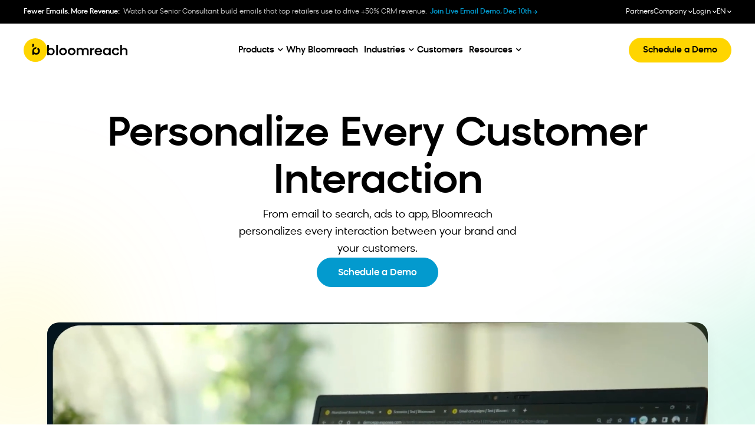

--- FILE ---
content_type: text/html; charset=UTF-8
request_url: https://www.bloomreach.com/en
body_size: 92652
content:
<!DOCTYPE html>
<html lang="en-US" prefix="og: https://ogp.me/ns#">
<head>
	<meta charset="UTF-8">
	<meta name="viewport" content="width=device-width, initial-scale=1">
	<link rel="profile" href="https://gmpg.org/xfn/11">
	
		<style>img:is([sizes="auto" i], [sizes^="auto," i]) { contain-intrinsic-size: 3000px 1500px }</style>
	<link rel="alternate" hreflang="en" href="https://www.bloomreach.com/en" />
<link rel="alternate" hreflang="fr" href="https://www.bloomreach.com/fr" />
<link rel="alternate" hreflang="de" href="https://www.bloomreach.com/de" />
<link rel="alternate" hreflang="x-default" href="https://www.bloomreach.com/en" />
<title>The Agentic Platform for Personalization | Bloomreach</title>
<link data-rocket-prefetch href="https://bat.bing.com" rel="dns-prefetch">
<link data-rocket-prefetch href="https://s.pinimg.com" rel="dns-prefetch">
<link data-rocket-prefetch href="https://js.hsadspixel.net" rel="dns-prefetch">
<link data-rocket-prefetch href="https://js.hubspot.com" rel="dns-prefetch">
<link data-rocket-prefetch href="https://js.hs-analytics.net" rel="dns-prefetch">
<link data-rocket-prefetch href="https://js.hs-banner.com" rel="dns-prefetch">
<link data-rocket-prefetch href="https://www.redditstatic.com" rel="dns-prefetch">
<link data-rocket-prefetch href="https://scout-cdn.salesloft.com" rel="dns-prefetch">
<link data-rocket-prefetch href="https://www.clarity.ms" rel="dns-prefetch">
<link data-rocket-prefetch href="https://snap.licdn.com" rel="dns-prefetch">
<link data-rocket-prefetch href="https://static.hotjar.com" rel="dns-prefetch">
<link data-rocket-prefetch href="https://s.adroll.com" rel="dns-prefetch">
<link data-rocket-prefetch href="https://connect.facebook.net" rel="dns-prefetch">
<link data-rocket-prefetch href="https://s3-us-west-2.amazonaws.com" rel="dns-prefetch">
<link data-rocket-prefetch href="https://www.googletagmanager.com" rel="dns-prefetch">
<link data-rocket-prefetch href="https://api.exponea.com" rel="dns-prefetch">
<link data-rocket-prefetch href="https://cdn-cookieyes.com" rel="dns-prefetch">
<link data-rocket-prefetch href="https://cdn.metadata.io" rel="dns-prefetch">
<link data-rocket-prefetch href="https://tracking.g2crowd.com" rel="dns-prefetch">
<link data-rocket-prefetch href="https://appvizer.one" rel="dns-prefetch">
<link data-rocket-prefetch href="https://client.prod.mplat-ppcprotect.com" rel="dns-prefetch">
<link data-rocket-prefetch href="https://cdn.jsdelivr.net" rel="dns-prefetch">
<link data-rocket-prefetch href="https://cdn.cr-relay.com" rel="dns-prefetch">
<link data-rocket-prefetch href="https://script.hotjar.com" rel="dns-prefetch">
<link data-rocket-prefetch href="https://d.adroll.com" rel="dns-prefetch">
<link data-rocket-prefetch href="https://js.hs-scripts.com" rel="dns-prefetch">
<link data-rocket-prefetch href="https://j.6sc.co" rel="dns-prefetch">
<link data-rocket-prefetch href="https://sdk.userledclient.io" rel="dns-prefetch">
<link data-rocket-prefetch href="https://js.qualified.com" rel="dns-prefetch">
<link crossorigin data-rocket-preload as="font" href="https://www.bloomreach.com/wp-content/uploads/2024/04/BloomreachSans-Regular.woff2" rel="preload">
<link crossorigin data-rocket-preload as="font" href="https://www.bloomreach.com/wp-content/plugins/elementor/assets/lib/font-awesome/webfonts/fa-solid-900.woff2" rel="preload">
<meta name="description" content="Powered by Loomi AI, Bloomreach delivers real-time personalization that drives growth, boosts revenue, and builds customer loyalty."/>
<meta name="robots" content="follow, index, max-snippet:-1, max-video-preview:-1, max-image-preview:large"/>
<link rel="canonical" href="https://www.bloomreach.com/en" />
<meta property="og:locale" content="en_US" />
<meta property="og:type" content="website" />
<meta property="og:title" content="Ecommerce Personalization Powered by AI | Bloomreach" />
<meta property="og:description" content="Powered by Loomi AI, Bloomreach delivers real-time personalization that drives growth, boosts revenue, and builds customer loyalty." />
<meta property="og:url" content="https://www.bloomreach.com/en" />
<meta property="og:site_name" content="Bloomreach" />
<meta property="og:updated_time" content="2025-11-28T12:39:48+00:00" />
<meta property="og:image" content="https://www.bloomreach.com/wp-content/uploads/2024/05/OG-Image@2x.jpg" />
<meta property="og:image:secure_url" content="https://www.bloomreach.com/wp-content/uploads/2024/05/OG-Image@2x.jpg" />
<meta property="og:image:width" content="1200" />
<meta property="og:image:height" content="630" />
<meta property="og:image:alt" content="Break Limits with Bloomreach" />
<meta property="og:image:type" content="image/jpeg" />
<meta property="og:video" content="/wp-content/uploads/2025/06/vid-02-opt-1.mp4" />
<meta property="og:video" content="/wp-content/uploads/2025/06/vid-03-opt-1.mp4" />
<meta property="og:video" content="/wp-content/uploads/2025/09/affinity-slider.mp4" />
<meta property="og:video" content="/wp-content/uploads/2025/08/engagement-hero-cut.mp4" />
<meta property="og:video" content="/wp-content/uploads/2025/11/hp-hero-web.mp4" />
<meta property="og:video" content="https://www.bloomreach.com/wp-content/uploads/2025/11/br_es25_affinity_web-shortcut_v1.mp4" />
<meta name="twitter:card" content="summary_large_image" />
<meta name="twitter:title" content="Ecommerce Personalization Powered by AI | Bloomreach" />
<meta name="twitter:description" content="Powered by Loomi AI, Bloomreach delivers real-time personalization that drives growth, boosts revenue, and builds customer loyalty." />
<meta name="twitter:image" content="https://www.bloomreach.com/wp-content/uploads/2024/05/OG-Image@2x.jpg" />
<script type="application/ld+json" class="rank-math-schema-pro">{"@context":"https://schema.org","@graph":[{"@type":"Organization","@id":"https://www.bloomreach.com/en#organization/","name":"Bloomreach","url":"https://www.bloomreach.com/","logo":{"@type":"ImageObject","@id":"https://www.bloomreach.com/en#logo/","url":"https://www.bloomreach.com/wp-content/uploads/2024/06/logo-bloomreach.svg","contentUrl":"https://www.bloomreach.com/wp-content/uploads/2024/06/logo-bloomreach.svg","caption":"Bloomreach","inLanguage":"en-US"},"description":"We unify real-time customer and product data so businesses understand what customers really want. By connecting that understanding to every channel, the ecommerce experience becomes limitless, continuously reflecting a changing customer as they shop. With the scale of AI, this creates endless new paths to purchase, greater profitability, and fast business growth."},{"@type":"WebSite","@id":"https://www.bloomreach.com/en#website/","url":"https://www.bloomreach.com/en","name":"Bloomreach","publisher":{"@id":"https://www.bloomreach.com/en#organization/"},"inLanguage":"en-US","potentialAction":{"@type":"SearchAction","target":"https://www.bloomreach.com/en?s={search_term_string}","query-input":"required name=search_term_string"}},{"@type":"ImageObject","@id":"https://www.bloomreach.com/wp-content/uploads/2025/11/heroselect-img-1.jpg","url":"https://www.bloomreach.com/wp-content/uploads/2025/11/heroselect-img-1.jpg","width":"200","height":"200","inLanguage":"en-US"},{"@type":"WebPage","@id":"https://www.bloomreach.com/en#webpage","url":"https://www.bloomreach.com/en","name":"The Agentic Platform for Personalization | Bloomreach","datePublished":"2024-04-22T11:56:53+00:00","dateModified":"2025-11-28T12:39:48+00:00","about":{"@id":"https://www.bloomreach.com/en#organization/"},"isPartOf":{"@id":"https://www.bloomreach.com/en#website/"},"primaryImageOfPage":{"@id":"https://www.bloomreach.com/wp-content/uploads/2025/11/heroselect-img-1.jpg"},"inLanguage":"en-US"},{"@type":"Person","@id":"https://www.bloomreach.com/en/library/author/admin","name":"admin","description":"Read the latest content from admin, for Bloomreach.","url":"https://www.bloomreach.com/en/library/author/admin","image":{"@type":"ImageObject","@id":"https://secure.gravatar.com/avatar/8a6d9f28f52c2c8d0e61fef5ea0bceab7f60b18d59c03d4c6b50f5bacff335f8?s=96&amp;d=mm&amp;r=g","url":"https://secure.gravatar.com/avatar/8a6d9f28f52c2c8d0e61fef5ea0bceab7f60b18d59c03d4c6b50f5bacff335f8?s=96&amp;d=mm&amp;r=g","caption":"admin","inLanguage":"en-US"},"sameAs":["https://www.bloomreach.com"],"worksFor":{"@id":"https://www.bloomreach.com/en#organization/"}},{"@type":"Article","headline":"The Agentic Platform for Personalization | Bloomreach","description":"Powered by Loomi AI, Bloomreach delivers real-time personalization that drives growth, boosts revenue, and builds customer loyalty.","keywords":"ecommerce personalization","author":{"@id":"https://www.bloomreach.com/en/library/author/admin","name":"admin"},"name":"The Agentic Platform for Personalization | Bloomreach","@id":"https://www.bloomreach.com/en#schema-575590","isPartOf":{"@id":"https://www.bloomreach.com/en#webpage"},"publisher":{"@id":"https://www.bloomreach.com/en#organization/"},"image":{"@id":"https://www.bloomreach.com/wp-content/uploads/2025/11/heroselect-img-1.jpg"},"inLanguage":"en-US","mainEntityOfPage":{"@id":"https://www.bloomreach.com/en#webpage"}},{"@type":"VideoObject","name":"The Agentic Platform for Personalization | Bloomreach","description":"Powered by Loomi AI, Bloomreach delivers real-time personalization that drives growth, boosts revenue, and builds customer loyalty.","uploadDate":"2024-04-22T11:56:53+00:00","contentUrl":"/wp-content/uploads/2025/06/vid-02-opt-1.mp4","isFamilyFriendly":"True","@id":"https://www.bloomreach.com/en#schema-830086","isPartOf":{"@id":"https://www.bloomreach.com/en#webpage"},"publisher":{"@id":"https://www.bloomreach.com/en#organization/"},"inLanguage":"en-US"},{"@type":"VideoObject","name":"The Agentic Platform for Personalization | Bloomreach","description":"Powered by Loomi AI, Bloomreach delivers real-time personalization that drives growth, boosts revenue, and builds customer loyalty.","uploadDate":"2024-04-22T11:56:53+00:00","contentUrl":"/wp-content/uploads/2025/06/vid-03-opt-1.mp4","isFamilyFriendly":"True","@id":"https://www.bloomreach.com/en#schema-830087","isPartOf":{"@id":"https://www.bloomreach.com/en#webpage"},"publisher":{"@id":"https://www.bloomreach.com/en#organization/"},"inLanguage":"en-US"},{"@type":"VideoObject","name":"The Agentic Platform for Personalization | Bloomreach","description":"Powered by Loomi AI, Bloomreach delivers real-time personalization that drives growth, boosts revenue, and builds customer loyalty.","uploadDate":"2024-04-22T11:56:53+00:00","contentUrl":"/wp-content/uploads/2025/09/affinity-slider.mp4","isFamilyFriendly":"True","@id":"https://www.bloomreach.com/en#schema-905786","isPartOf":{"@id":"https://www.bloomreach.com/en#webpage"},"publisher":{"@id":"https://www.bloomreach.com/en#organization/"},"inLanguage":"en-US"},{"@type":"VideoObject","name":"The Agentic Platform for Personalization | Bloomreach","description":"Powered by Loomi AI, Bloomreach delivers real-time personalization that drives growth, boosts revenue, and builds customer loyalty.","uploadDate":"2024-04-22T11:56:53+00:00","contentUrl":"/wp-content/uploads/2025/08/engagement-hero-cut.mp4","isFamilyFriendly":"True","@id":"https://www.bloomreach.com/en#schema-908630","isPartOf":{"@id":"https://www.bloomreach.com/en#webpage"},"publisher":{"@id":"https://www.bloomreach.com/en#organization/"},"inLanguage":"en-US"},{"@type":"VideoObject","name":"The Agentic Platform for Personalization | Bloomreach","description":"Powered by Loomi AI, Bloomreach delivers real-time personalization that drives growth, boosts revenue, and builds customer loyalty.","uploadDate":"2024-04-22T11:56:53+00:00","contentUrl":"/wp-content/uploads/2025/11/hp-hero-web.mp4","isFamilyFriendly":"True","@id":"https://www.bloomreach.com/en#schema-1132051","isPartOf":{"@id":"https://www.bloomreach.com/en#webpage"},"publisher":{"@id":"https://www.bloomreach.com/en#organization/"},"inLanguage":"en-US"},{"@type":"VideoObject","name":"The Agentic Platform for Personalization | Bloomreach","description":"Powered by Loomi AI, Bloomreach delivers real-time personalization that drives growth, boosts revenue, and builds customer loyalty.","uploadDate":"2024-04-22T11:56:53+00:00","contentUrl":"https://www.bloomreach.com/wp-content/uploads/2025/11/br_es25_affinity_web-shortcut_v1.mp4","width":"1920","height":"1080","isFamilyFriendly":"True","@id":"https://www.bloomreach.com/en#schema-1148229","isPartOf":{"@id":"https://www.bloomreach.com/en#webpage"},"publisher":{"@id":"https://www.bloomreach.com/en#organization/"},"inLanguage":"en-US"}]}</script>
<link rel='dns-prefetch' href='//cdnjs.cloudflare.com' />
<link rel='dns-prefetch' href='//play.vidyard.com' />

<link rel="alternate" type="application/rss+xml" title="Bloomreach &raquo; Feed" href="https://www.bloomreach.com/en/feed" />
<link rel="alternate" type="application/rss+xml" title="Bloomreach &raquo; Comments Feed" href="https://www.bloomreach.com/en/comments/feed" />
<style id='wp-emoji-styles-inline-css'>

	img.wp-smiley, img.emoji {
		display: inline !important;
		border: none !important;
		box-shadow: none !important;
		height: 1em !important;
		width: 1em !important;
		margin: 0 0.07em !important;
		vertical-align: -0.1em !important;
		background: none !important;
		padding: 0 !important;
	}
</style>
<style id='acf-line-banner-v1-style-inline-css'>
.line-banner-v1 {
    margin-bottom: 32px;
    width: 100%;
    text-decoration: none !important;
    padding: 16px 24px;
    background-color: var(--arctic-10);
    border-radius: 16px;
    display: block;
}

.line-banner-v1-inner {
    align-items: center;
    display: flex;
    width: 100%;
}

.line-banner-v1-container .line-banner-v1-label {
    font: var(--body-l-medium-font);
    color: var(--space-100);
    margin-right: 16px;
    margin-bottom: 0;
}

.line-banner-v1-text {
    font: var(--body-l-medium-font);
    color: var(--arctic-100);
    margin-right: auto;
    text-decoration: underline;
}

.line-banner-v1-icon {
    display: flex;
    align-items: center;
    justify-content: center;
    background-color: var(--arctic-100);
    width: 24px;
    height: 24px;
    border-radius: 50%;
    transition: .4s;
}
.line-banner-v1:hover .line-banner-v1-icon {
    transform: translate(12px, -8px) translate3d(0,0,0);
}

.line-banner-v1-icon svg {
    color: var(--white);
}

.line-banner-v1 .mobile-bottom-section {
    display: none;
}


@media (max-width: 1024px) {
    .line-banner-v1-container .line-banner-v1 {
        display: block;
    }

    .line-banner-v1-label {
        flex-grow: 1;
    }

    .line-banner-v1-container .desktop-text {
        display: none;
    }

    .line-banner-v1-container .line-banner-v1 .mobile-bottom-section {
        display: block;
    }

    .line-banner-v1-inner {
        margin-bottom: 4px;
    }

    .line-banner-v1-text {
        font: var(--body-l-regular-font);
        margin-right: unset;
    }
}

</style>
<style id='acf-key-takeaway-v1-style-inline-css'>
.key-takeaway-v1-container {
    background-color: #F2F4F5;
    padding: 32px;
    border-radius: 32px;
    margin-bottom: 32px;
}

.key-takeaway-v1-container .key-takeaway-v1-title {
    font: var(--h4-medium-font);
    color: var(--space-100);
    margin-bottom: 16px;
}

.key-takeaway-v1-container .key-takeaway-v1-text {
    font: var(--body-l-regular-font);
    color: var(--space-80);
    margin-bottom: 30px;
}

@media (max-width: 1024px) {
    .key-takeaway-v1-container {
        padding: 24px 20px;
        border-radius: 20px;
    }

    .key-takeaway-v1-container .key-takeaway-v1-title {
        font: var(--h5-medium-font);
        margin-bottom: 12px;
    }

    .key-takeaway-v1-container .key-takeaway-v1-text {
        font: var(--body-l-regular-font);
        margin-bottom: 20px;
    }
}

</style>
<style id='acf-key-takeaway-v1-single-item-style-inline-css'>
.key-takeaway-v1-single-item-container {
    margin-bottom: 30px;
}

.key-takeaway-v1-single-item-container:last-child {
    margin-bottom: 0;
}

.key-takeaway-v1-single-item-title-container {
    display: flex;
    align-items: center;
    margin-bottom: 4px;
}

.key-takeaway-v1-single-item-title-container span {
    width: 32px;
    height: 32px;
    display: flex;
    justify-content: center;
    align-content: center;
    flex-wrap: wrap;
    background-color: var(--gold-100);
    border-radius: 50%;
    margin-right: 24px;
}

.key-takeaway-v1-single-item-title-container svg {
    margin: auto;
}

.key-takeaway-v1-single-item-title-container img {
    max-width: 18px;
    max-height: 18px;
}

.key-takeaway-v1-single-item-container .key-takeaway-v1-single-item-title-container p {
    font: var(--body-2xl-medium-font);
    color: var(--space-100);
    margin-bottom: 0;
}

.key-takeaway-v1-single-item-container .key-takeaway-v1-single-item-text {
    padding-left: 56px;
    font: var(--body-xl-regular-font);
    color: var(--space-80);
    margin-bottom: 0;
}

@media (max-width: 767px) {
    .key-takeaway-v1-single-item-container {
        margin-bottom: 20px;
    }

    .key-takeaway-v1-single-item-title-container {
        margin-bottom: 8px;
    }

    .key-takeaway-v1-single-item-title-container span {
        margin-right: 16px;
    }

    .key-takeaway-v1-single-item-title-container p {
        font: var(--body-xl-medium-font);
    }

    .key-takeaway-v1-single-item-container .key-takeaway-v1-single-item-text {
        padding-left: 49px;
        font: var(--body-l-regular-font);
    }
}

</style>
<style id='acf-faq-section-v1-style-inline-css'>
.faq-section-v1-container {
    margin-bottom: 32px;
}

.wp-admin .faq-section-v1-container {
    padding: 16px;
}

.faq-section-v1-container .section-title {
    font: var(--h3-medium-font);
    color: var(--space-100);
    margin-bottom: 32px;
}

@media (max-width: 1024px) {
    .faq-section-v1-container .section-title {
        font: var(--h4-medium-font);
        margin-bottom: 24px;
    }

    .faq-section-v1-container {
        margin-bottom: 24px;
    }
}

</style>
<style id='acf-faq-section-v1-single-item-style-inline-css'>
.faq-section-v1-single-item-container {
    display: flex;
    flex-direction: column;
    margin-bottom: 10px;
    border-radius: 16px;
    overflow: hidden;
    border: 1px solid var(--space-10);
}

.faq-section-v1-single-item-container .title-section {
    display: flex;
    align-items: center;
    padding: 10px 10px 10px 16px;
    cursor: pointer;
}

.wp-admin .faq-section-v1-single-item-container .title-section {
    cursor: auto;
}

.faq-section-v1-single-item-container .item-title {
    font: var(--body-l-medium-font);
    color: var(--space-100);
    margin-right: 10px;
    flex-grow: 1;
    margin-bottom: 0;
}

.faq-section-v1-single-item-container .item-button {
    width: 48px;
    height: 48px;
    border-radius: 50%;
    display: flex;
    align-items: center;
    justify-content: center;
    border: 1px solid var(--space-10);
    transition: border 0.3s linear;
}

.faq-section-v1-single-item-container .item-button svg {
    color: var(--arctic-100);
    margin: auto;
    transition: transform 0.3s linear;
}

.open.faq-section-v1-single-item-container .item-button {
    border-color: transparent;
}

.open.faq-section-v1-single-item-container .item-button svg {
    transform: rotate(180deg);
}

.faq-section-v1-single-item-container .item-content {
    transition: height 0.3s linear;
    height: 0;
    overflow: hidden;
}

.faq-section-v1-single-item-container .content-inner {
    padding: 16px 16px 32px 16px;
}

.wp-admin .faq-section-v1-single-item-container .item-content {
    height: unset;
}

.faq-section-v1-single-item-container .item-content p {
    font: var(--body-l-regular-font);
    color: var(--space-100);
    margin: 0;
}

@media (max-width: 1024px) {
    .faq-section-v1-single-item-container {
        border-radius: 8px;
        margin-bottom: 12px;
    }

    .faq-section-v1-single-item-container .title-section {
        padding: 16px 12px;
    }

    .faq-section-v1-single-item-container .item-title {
        margin-right: 26px;
        margin-bottom: 0;
    }

    .faq-section-v1-single-item-container .content-inner {
        padding: 8px 16px 16px 16px;
    }
}

</style>
<style id='acf-cta-section-v1-style-inline-css'>
.cta-section-v1-container {
    padding: 32px;
    margin-bottom: 32px;
    background-color: var(--space-05);
    border-radius: 32px;
    display: flex;
}

.cta-section-v1-container .img,
.cta-section-v1-container .video,
.cta-section-v1-container .vidyard-player-container {
    background-position: center;
    background-size: cover;
    width: 143px !important;
    height: 123px !important;
    border-radius: 20px;
    overflow: hidden;
    flex-shrink: 0;
    margin: 0 !important;
    margin-right: 14px !important;
}

.cta-section-v1-container .lottie {
    width: 143px !important;
    height: 123px !important;
    border-radius: 20px;
    overflow: hidden;
    flex-shrink: 0;
    margin: 0 !important;
    margin-right: 14px !important;
}

.cta-section-v1-container .vidyard-player-container .vidyard-lightbox-centering,
.cta-section-v1-container .vidyard-player-container > div {
    padding-bottom: 123px !important;
}

.cta-section-v1-container .img.empty,
.cta-section-v1-container .video.empty,
.cta-section-v1-container .lottie {
    opacity: 0.25;
}

.cta-section-v1-container .section-title {
    font: var(--h4-medium-font);
    color: var(--space-100);
    margin: 0 !important;
    margin-bottom: 16px !important;;
}

.cta-section-v1-container .right-section p {
    font: var(--body-l-regular-font);
    color: var(--space-80);
    margin-bottom: 24px;
}

.button-filled-large-arctic {
    border-radius: 99px;
    padding: 10px 32px;
    font: var(--body-l-medium-font);
    color: var(--white);
    text-align: center;
    background: var(--arctic-100);
    transition: background-color 0.3s linear;
    text-decoration: none !important;
}

.button-filled-large-arctic:hover {
    background-color: var(--arctic-120);
    text-decoration: none !important;
    color: var(--white);
}

@media (max-width: 1024px) {
    .cta-section-v1-container {
        padding: 12px;
        border-radius: 12px;
    }

    .cta-section-v1-container .img,
    .cta-section-v1-container .video,
    .cta-section-v1-container .vidyard-player-container {
        border-radius: 8px !important;
    }

    .cta-section-v1-container .right-section {
        flex: 1;
        display: flex;
        flex-direction: column;
        justify-content: center;
    }

    .cta-section-v1-container .section-title {
        margin-bottom: 4px !important;;
        font-size: var(--body-m-medium-font-size);
        line-height: var(--body-m-medium-line-height);
        letter-spacing: var(--body-m-medium-letter-spacing);
    }

    .cta-section-v1-container .right-section p {
        margin-bottom: 12px;
        font-size: var(--body-s-regular-font-size);
        line-height: var(--body-s-regular-line-height);
        letter-spacing: var(--body-s-regular-letter-spacing);
    }

    .cta-section-v1-container .button-filled-large-arctic {
        display: block;
        width: 100%;
        font-size: var(--body-s-medium-font-size);
        line-height: var(--body-s-medium-line-height);
        letter-spacing: var(--body-s-medium-letter-spacing);
        padding: 11px 32px;
    }
}

</style>
<style id='acf-subscribe-to-platform-v1-style-inline-css'>
.subscribe-to-platform-v1-container {
    padding: 16px 16px 16px 24px;
    margin-bottom: 32px;
    background-color: var(--arctic-10);
    border-radius: 16px;
    display: flex;
    align-items: center;
}


.subscribe-to-platform-v1-container .title-section {
    flex-grow: 1;
    margin-right: 16px;
    display: flex;
    align-items: center;
}

.subscribe-to-platform-v1-container .title-section p {
    margin-bottom: 0;
    color: var(--space-100);
    font: var(--body-l-medium-font);
}

.subscribe-to-platform-v1-container .icons-section {
    display: flex;
    align-items: center;
}

.subscribe-to-platform-v1-container .icons-section a {
    display: inline-block;
    margin-right: 16px;
    height: 30px;
    width: 30px;
}

/* no_background variant */
.subscribe-to-platform-v1-container.no_background {
    padding-left: 0;
    background: unset;
}

.subscribe-to-platform-v1-container.no_background .title-section {
    flex-grow: 0;
}


@media (max-width: 1024px) {
    .subscribe-to-platform-v1-container {
        padding: 0;
        display: block;
        background-color: unset;
    }

    .subscribe-to-platform-v1-container .title-section {
        border-radius: 16px;
        padding: 16px;
        background-color: var(--arctic-10);
        text-align: center;
        width: 100%;
        margin-bottom: 32px;
        justify-content: center;
    }

    .subscribe-to-platform-v1-container .icons-section {
        width: 100%;
        display: flex;
        justify-content: center;
    }

    .subscribe-to-platform-v1-container .icons-section a {
        margin-left: 8px;
        margin-right: 8px;
    }

    /* no_background variant */
    .subscribe-to-platform-v1-container.no_background .title-section {
        padding: 0;
        justify-content: start;
        background-color: unset;
        margin-bottom: 16px;
        text-align: start;
    }

    .subscribe-to-platform-v1-container.no_background .icons-section {
        justify-content: start;
    }
}

</style>
<style id='acf-subscribe-newsletter-v1-style-inline-css'>
.subscribe-newsletter-v1-container {
    display: flex;
    padding: 32px;
    flex-direction: column;
    align-items: flex-start;
    gap: 80px;
    background-color: var(--arctic-10);
    border-radius: 32px;
    margin-bottom: 32px;
}
.subscribe-newsletter-v1-row {
    display: flex;
    align-items: flex-end;
    gap: 30px;
    align-self: stretch;
}
.subscribe-newsletter-v1-vertical .subscribe-newsletter-v1-row {
    display: block;
    text-align: center;
}
.subscribe-newsletter-v1-left-panel {
    display: flex;
    flex-direction: column;
    justify-content: center;
    align-items: flex-start;
    gap: 30px;
    flex: 1 0 0;
}
.subscribe-newsletter-v1-right-panel {
    display: flex;
    flex-direction: column;
    align-items: center;
    gap: 16px;
    flex: 1 0 0;
}
.subscribe-newsletter-v1-vertical .subscribe-newsletter-v1-right-panel {
    max-width: 508px;
    margin: 0 auto;
}
.subscribe-newsletter-v1-avatars {
    display: flex;
    flex-direction: row;
    align-items: center;
    gap: -10px;
}
.subscribe-newsletter-v1-avatar {
    width: 40px;
    height: 40px;
    border-radius: 40px;
    border: 2px solid var(--arctic-20);
    background: lightgray 50% / cover no-repeat;
    margin-left: -10px;
}
.subscribe-newsletter-v1-avatar:first-child {
    margin-left: 0;
}
.subscribe-newsletter-v1-container h3 {
    align-self: stretch;
    color: var(--space-100);
    font: var(--h3-medium-font) !important;
    margin: 0 !important;
}
.subscribe-newsletter-v1-vertical .subscribe-newsletter-v1-row h3 {
    text-align: center;
    margin-bottom: 16px !important;
}
.subscribe-newsletter-v1-container form {
    margin: 0;
}

.subscribe-newsletter-v1-container form {
    display: flex;
    flex-wrap: wrap;
    column-gap: 8px;
    row-gap: 16px;
}

.subscribe-newsletter-v1-container form .hs_email {
    order: 1;
    width: calc(100% - 150px);
}

.subscribe-newsletter-v1-container form .legal-consent-container {
    order: 3;
}

.subscribe-newsletter-v1-container form .hs_email label[id^=label-email] {
    display: none;
}

.subscribe-newsletter-v1-container form .hs_email .input input {
    padding: 10px 32px;
    border-radius: 99px;
    background: var( --white );
    border: 1px solid var( --space-20 );
    font: var( --body-l-regular-font );
    color: var( --space-100 );
}

.subscribe-newsletter-v1-container form .hs_email .input input:focus {
    outline: none;
}

.subscribe-newsletter-v1-container form .hs_submit {
    order: 2;
}

.subscribe-newsletter-v1-container form .hs_submit .hs-button {
    color: var( --space-100 );
    background-color: var( --gold-100 );
    border: none;
}

.subscribe-newsletter-v1-container form .hs_submit .hs-button:hover {
    background-color: var( --gold-80 );
}

.subscribe-newsletter-v1-container form .legal-consent-container p {
    font: var( --body-s-regular-font );
    color: var( --space-60 );
    margin-bottom: 0;
}
.subscribe-newsletter-v1-container form .legal-consent-container ul {
    margin-bottom: 0;
}

.subscribe-newsletter-v1-container form .legal-consent-container p strong {
    font-weight: 400;
}

.subscribe-newsletter-v1-container form .legal-consent-container p a {
    font: inherit;
    color: inherit;
    text-decoration: underline;
}

.subscribe-newsletter-v1-container .elementor-menu-anchor {
    display: none !important;
}

@media (max-width: 1024px) {
    .subscribe-newsletter-v1-row {
        display: block;
    }
    .subscribe-newsletter-v1-left-panel {
        gap: 24px;
    }
    .subscribe-newsletter-v1-container h3 {
        text-align: center;
        margin-bottom: 20px !important;
    }
    .subscribe-newsletter-v1-vertical .subscribe-newsletter-v1-row h3 {
        text-align: center;
        margin-bottom: 24px !important;
    }

    .subscribe-newsletter-v1-container form {
        column-gap: 0;
        row-gap: 12px;
    }

    .subscribe-newsletter-v1-container form .hs_email {
        width: 100%;
    }

    .subscribe-newsletter-v1-container form .legal-consent-container {
        padding-top: 8px;
    }

    .subscribe-newsletter-v1-container form .hs_submit,
    .subscribe-newsletter-v1-container form .hs_submit .hs-button {
        width: 100%;
    }
}

</style>
<style id='acf-key-takeaways-style-inline-css'>
.key-takeaways-block {
    background-color: #F2F4F5;
    padding: 32px;
    border-radius: 32px;
    margin-bottom: 32px;
}

.key-takeaways-block h4 {
    font: var(--h4-medium-font) !important;
    color: var(--space-100);
    margin-bottom: 16px!important;
}

.key-takeaways-block .key-takeaway-subtitle {
    font: var(--body-l-regular-font);
    color: var(--space-80);
    margin-bottom: 30px;
}

.key-takeaways-list {
    list-style-type: none;
    padding-left: 0 !important;
    counter-reset: takeaway-counter;
    margin-bottom: 0!important;
}

.key-takeaway-item {
    gap: 24px;
    padding-left: 0 !important;
    display: flex;
    align-items: flex-start;
    counter-increment: takeaway-counter;
}

.key-takeaway-item:not(:last-child) {
    margin-bottom: 30px;
}

.key-takeaway-item::before {
    content: counter(takeaway-counter);
    width: 32px;
    height: 32px;
    background-color: var(--gold-100);
    border-radius: 50%;
    display: flex;
    align-items: center;
    justify-content: center;
    color: var(--space-80);
    font-weight: 500;
    flex-shrink: 0;
}

.key-takeaway-title {
    font: var(--h5-medium-font);
    color: var(--space-100);
    margin-bottom: 8px;
}

.key-takeaway-description {
    font: var(--body-l-regular-font);
    color: var(--space-80);
}
</style>
<style id='global-styles-inline-css'>
:root{--wp--preset--aspect-ratio--square: 1;--wp--preset--aspect-ratio--4-3: 4/3;--wp--preset--aspect-ratio--3-4: 3/4;--wp--preset--aspect-ratio--3-2: 3/2;--wp--preset--aspect-ratio--2-3: 2/3;--wp--preset--aspect-ratio--16-9: 16/9;--wp--preset--aspect-ratio--9-16: 9/16;--wp--preset--color--black: #000000;--wp--preset--color--cyan-bluish-gray: #abb8c3;--wp--preset--color--white: #ffffff;--wp--preset--color--pale-pink: #f78da7;--wp--preset--color--vivid-red: #cf2e2e;--wp--preset--color--luminous-vivid-orange: #ff6900;--wp--preset--color--luminous-vivid-amber: #fcb900;--wp--preset--color--light-green-cyan: #7bdcb5;--wp--preset--color--vivid-green-cyan: #00d084;--wp--preset--color--pale-cyan-blue: #8ed1fc;--wp--preset--color--vivid-cyan-blue: #0693e3;--wp--preset--color--vivid-purple: #9b51e0;--wp--preset--gradient--vivid-cyan-blue-to-vivid-purple: linear-gradient(135deg,rgba(6,147,227,1) 0%,rgb(155,81,224) 100%);--wp--preset--gradient--light-green-cyan-to-vivid-green-cyan: linear-gradient(135deg,rgb(122,220,180) 0%,rgb(0,208,130) 100%);--wp--preset--gradient--luminous-vivid-amber-to-luminous-vivid-orange: linear-gradient(135deg,rgba(252,185,0,1) 0%,rgba(255,105,0,1) 100%);--wp--preset--gradient--luminous-vivid-orange-to-vivid-red: linear-gradient(135deg,rgba(255,105,0,1) 0%,rgb(207,46,46) 100%);--wp--preset--gradient--very-light-gray-to-cyan-bluish-gray: linear-gradient(135deg,rgb(238,238,238) 0%,rgb(169,184,195) 100%);--wp--preset--gradient--cool-to-warm-spectrum: linear-gradient(135deg,rgb(74,234,220) 0%,rgb(151,120,209) 20%,rgb(207,42,186) 40%,rgb(238,44,130) 60%,rgb(251,105,98) 80%,rgb(254,248,76) 100%);--wp--preset--gradient--blush-light-purple: linear-gradient(135deg,rgb(255,206,236) 0%,rgb(152,150,240) 100%);--wp--preset--gradient--blush-bordeaux: linear-gradient(135deg,rgb(254,205,165) 0%,rgb(254,45,45) 50%,rgb(107,0,62) 100%);--wp--preset--gradient--luminous-dusk: linear-gradient(135deg,rgb(255,203,112) 0%,rgb(199,81,192) 50%,rgb(65,88,208) 100%);--wp--preset--gradient--pale-ocean: linear-gradient(135deg,rgb(255,245,203) 0%,rgb(182,227,212) 50%,rgb(51,167,181) 100%);--wp--preset--gradient--electric-grass: linear-gradient(135deg,rgb(202,248,128) 0%,rgb(113,206,126) 100%);--wp--preset--gradient--midnight: linear-gradient(135deg,rgb(2,3,129) 0%,rgb(40,116,252) 100%);--wp--preset--font-size--small: 13px;--wp--preset--font-size--medium: 20px;--wp--preset--font-size--large: 36px;--wp--preset--font-size--x-large: 42px;--wp--preset--spacing--20: 0.44rem;--wp--preset--spacing--30: 0.67rem;--wp--preset--spacing--40: 1rem;--wp--preset--spacing--50: 1.5rem;--wp--preset--spacing--60: 2.25rem;--wp--preset--spacing--70: 3.38rem;--wp--preset--spacing--80: 5.06rem;--wp--preset--shadow--natural: 6px 6px 9px rgba(0, 0, 0, 0.2);--wp--preset--shadow--deep: 12px 12px 50px rgba(0, 0, 0, 0.4);--wp--preset--shadow--sharp: 6px 6px 0px rgba(0, 0, 0, 0.2);--wp--preset--shadow--outlined: 6px 6px 0px -3px rgba(255, 255, 255, 1), 6px 6px rgba(0, 0, 0, 1);--wp--preset--shadow--crisp: 6px 6px 0px rgba(0, 0, 0, 1);}:root { --wp--style--global--content-size: 800px;--wp--style--global--wide-size: 1200px; }:where(body) { margin: 0; }.wp-site-blocks > .alignleft { float: left; margin-right: 2em; }.wp-site-blocks > .alignright { float: right; margin-left: 2em; }.wp-site-blocks > .aligncenter { justify-content: center; margin-left: auto; margin-right: auto; }:where(.wp-site-blocks) > * { margin-block-start: 24px; margin-block-end: 0; }:where(.wp-site-blocks) > :first-child { margin-block-start: 0; }:where(.wp-site-blocks) > :last-child { margin-block-end: 0; }:root { --wp--style--block-gap: 24px; }:root :where(.is-layout-flow) > :first-child{margin-block-start: 0;}:root :where(.is-layout-flow) > :last-child{margin-block-end: 0;}:root :where(.is-layout-flow) > *{margin-block-start: 24px;margin-block-end: 0;}:root :where(.is-layout-constrained) > :first-child{margin-block-start: 0;}:root :where(.is-layout-constrained) > :last-child{margin-block-end: 0;}:root :where(.is-layout-constrained) > *{margin-block-start: 24px;margin-block-end: 0;}:root :where(.is-layout-flex){gap: 24px;}:root :where(.is-layout-grid){gap: 24px;}.is-layout-flow > .alignleft{float: left;margin-inline-start: 0;margin-inline-end: 2em;}.is-layout-flow > .alignright{float: right;margin-inline-start: 2em;margin-inline-end: 0;}.is-layout-flow > .aligncenter{margin-left: auto !important;margin-right: auto !important;}.is-layout-constrained > .alignleft{float: left;margin-inline-start: 0;margin-inline-end: 2em;}.is-layout-constrained > .alignright{float: right;margin-inline-start: 2em;margin-inline-end: 0;}.is-layout-constrained > .aligncenter{margin-left: auto !important;margin-right: auto !important;}.is-layout-constrained > :where(:not(.alignleft):not(.alignright):not(.alignfull)){max-width: var(--wp--style--global--content-size);margin-left: auto !important;margin-right: auto !important;}.is-layout-constrained > .alignwide{max-width: var(--wp--style--global--wide-size);}body .is-layout-flex{display: flex;}.is-layout-flex{flex-wrap: wrap;align-items: center;}.is-layout-flex > :is(*, div){margin: 0;}body .is-layout-grid{display: grid;}.is-layout-grid > :is(*, div){margin: 0;}body{padding-top: 0px;padding-right: 0px;padding-bottom: 0px;padding-left: 0px;}a:where(:not(.wp-element-button)){text-decoration: underline;}:root :where(.wp-element-button, .wp-block-button__link){background-color: #32373c;border-width: 0;color: #fff;font-family: inherit;font-size: inherit;line-height: inherit;padding: calc(0.667em + 2px) calc(1.333em + 2px);text-decoration: none;}.has-black-color{color: var(--wp--preset--color--black) !important;}.has-cyan-bluish-gray-color{color: var(--wp--preset--color--cyan-bluish-gray) !important;}.has-white-color{color: var(--wp--preset--color--white) !important;}.has-pale-pink-color{color: var(--wp--preset--color--pale-pink) !important;}.has-vivid-red-color{color: var(--wp--preset--color--vivid-red) !important;}.has-luminous-vivid-orange-color{color: var(--wp--preset--color--luminous-vivid-orange) !important;}.has-luminous-vivid-amber-color{color: var(--wp--preset--color--luminous-vivid-amber) !important;}.has-light-green-cyan-color{color: var(--wp--preset--color--light-green-cyan) !important;}.has-vivid-green-cyan-color{color: var(--wp--preset--color--vivid-green-cyan) !important;}.has-pale-cyan-blue-color{color: var(--wp--preset--color--pale-cyan-blue) !important;}.has-vivid-cyan-blue-color{color: var(--wp--preset--color--vivid-cyan-blue) !important;}.has-vivid-purple-color{color: var(--wp--preset--color--vivid-purple) !important;}.has-black-background-color{background-color: var(--wp--preset--color--black) !important;}.has-cyan-bluish-gray-background-color{background-color: var(--wp--preset--color--cyan-bluish-gray) !important;}.has-white-background-color{background-color: var(--wp--preset--color--white) !important;}.has-pale-pink-background-color{background-color: var(--wp--preset--color--pale-pink) !important;}.has-vivid-red-background-color{background-color: var(--wp--preset--color--vivid-red) !important;}.has-luminous-vivid-orange-background-color{background-color: var(--wp--preset--color--luminous-vivid-orange) !important;}.has-luminous-vivid-amber-background-color{background-color: var(--wp--preset--color--luminous-vivid-amber) !important;}.has-light-green-cyan-background-color{background-color: var(--wp--preset--color--light-green-cyan) !important;}.has-vivid-green-cyan-background-color{background-color: var(--wp--preset--color--vivid-green-cyan) !important;}.has-pale-cyan-blue-background-color{background-color: var(--wp--preset--color--pale-cyan-blue) !important;}.has-vivid-cyan-blue-background-color{background-color: var(--wp--preset--color--vivid-cyan-blue) !important;}.has-vivid-purple-background-color{background-color: var(--wp--preset--color--vivid-purple) !important;}.has-black-border-color{border-color: var(--wp--preset--color--black) !important;}.has-cyan-bluish-gray-border-color{border-color: var(--wp--preset--color--cyan-bluish-gray) !important;}.has-white-border-color{border-color: var(--wp--preset--color--white) !important;}.has-pale-pink-border-color{border-color: var(--wp--preset--color--pale-pink) !important;}.has-vivid-red-border-color{border-color: var(--wp--preset--color--vivid-red) !important;}.has-luminous-vivid-orange-border-color{border-color: var(--wp--preset--color--luminous-vivid-orange) !important;}.has-luminous-vivid-amber-border-color{border-color: var(--wp--preset--color--luminous-vivid-amber) !important;}.has-light-green-cyan-border-color{border-color: var(--wp--preset--color--light-green-cyan) !important;}.has-vivid-green-cyan-border-color{border-color: var(--wp--preset--color--vivid-green-cyan) !important;}.has-pale-cyan-blue-border-color{border-color: var(--wp--preset--color--pale-cyan-blue) !important;}.has-vivid-cyan-blue-border-color{border-color: var(--wp--preset--color--vivid-cyan-blue) !important;}.has-vivid-purple-border-color{border-color: var(--wp--preset--color--vivid-purple) !important;}.has-vivid-cyan-blue-to-vivid-purple-gradient-background{background: var(--wp--preset--gradient--vivid-cyan-blue-to-vivid-purple) !important;}.has-light-green-cyan-to-vivid-green-cyan-gradient-background{background: var(--wp--preset--gradient--light-green-cyan-to-vivid-green-cyan) !important;}.has-luminous-vivid-amber-to-luminous-vivid-orange-gradient-background{background: var(--wp--preset--gradient--luminous-vivid-amber-to-luminous-vivid-orange) !important;}.has-luminous-vivid-orange-to-vivid-red-gradient-background{background: var(--wp--preset--gradient--luminous-vivid-orange-to-vivid-red) !important;}.has-very-light-gray-to-cyan-bluish-gray-gradient-background{background: var(--wp--preset--gradient--very-light-gray-to-cyan-bluish-gray) !important;}.has-cool-to-warm-spectrum-gradient-background{background: var(--wp--preset--gradient--cool-to-warm-spectrum) !important;}.has-blush-light-purple-gradient-background{background: var(--wp--preset--gradient--blush-light-purple) !important;}.has-blush-bordeaux-gradient-background{background: var(--wp--preset--gradient--blush-bordeaux) !important;}.has-luminous-dusk-gradient-background{background: var(--wp--preset--gradient--luminous-dusk) !important;}.has-pale-ocean-gradient-background{background: var(--wp--preset--gradient--pale-ocean) !important;}.has-electric-grass-gradient-background{background: var(--wp--preset--gradient--electric-grass) !important;}.has-midnight-gradient-background{background: var(--wp--preset--gradient--midnight) !important;}.has-small-font-size{font-size: var(--wp--preset--font-size--small) !important;}.has-medium-font-size{font-size: var(--wp--preset--font-size--medium) !important;}.has-large-font-size{font-size: var(--wp--preset--font-size--large) !important;}.has-x-large-font-size{font-size: var(--wp--preset--font-size--x-large) !important;}
:root :where(.wp-block-pullquote){font-size: 1.5em;line-height: 1.6;}
</style>
<link rel='stylesheet' id='wpml-legacy-dropdown-0-css' href='https://www.bloomreach.com/wp-content/plugins/sitepress-multilingual-cms/templates/language-switchers/legacy-dropdown/style.min.css?ver=1' media='all' />
<link rel='stylesheet' id='wpml-menu-item-0-css' href='https://www.bloomreach.com/wp-content/plugins/sitepress-multilingual-cms/templates/language-switchers/menu-item/style.min.css?ver=1' media='all' />
<link rel='stylesheet' id='jquery-ui-css-css' href='https://www.bloomreach.com/wp-content/themes/hello-theme-child-master/assets/css/jquery-ui.min.css' media='all' />
<link data-minify="1" rel='stylesheet' id='common-css-css' href='https://www.bloomreach.com/wp-content/cache/min/1/wp-content/themes/hello-theme-child-master/assets/css/common.css?ver=1764859564' media='all' />
<link data-minify="1" rel='stylesheet' id='user-custom-post-cards-css' href='https://www.bloomreach.com/wp-content/cache/min/1/wp-content/themes/hello-theme-child-master/assets/css/user-custom-post-cards.css?ver=1764859564' media='all' />
<link data-minify="1" rel='stylesheet' id='elementor-icons-icomoon-3-css' href='https://www.bloomreach.com/wp-content/cache/min/1/wp-content/uploads/elementor/custom-icons/icomoon-3/style.css?ver=1764859564' media='all' />
<link rel='stylesheet' id='hello-elementor-css' href='https://www.bloomreach.com/wp-content/themes/hello-elementor/style.min.css?ver=3.3.0' media='all' />
<link rel='stylesheet' id='hello-elementor-theme-style-css' href='https://www.bloomreach.com/wp-content/themes/hello-elementor/theme.min.css?ver=3.3.0' media='all' />
<link rel='stylesheet' id='hello-elementor-header-footer-css' href='https://www.bloomreach.com/wp-content/themes/hello-elementor/header-footer.min.css?ver=3.3.0' media='all' />
<link rel='stylesheet' id='elementor-frontend-css' href='https://www.bloomreach.com/wp-content/plugins/elementor/assets/css/frontend.min.css?ver=3.32.5' media='all' />
<link rel='stylesheet' id='elementor-post-13-css' href='https://www.bloomreach.com/wp-content/uploads/elementor/css/post-13.css?ver=1764859562' media='all' />
<link rel='stylesheet' id='widget-image-css' href='https://www.bloomreach.com/wp-content/plugins/elementor/assets/css/widget-image.min.css?ver=3.32.5' media='all' />
<link rel='stylesheet' id='widget-heading-css' href='https://www.bloomreach.com/wp-content/plugins/elementor/assets/css/widget-heading.min.css?ver=3.32.5' media='all' />
<link rel='stylesheet' id='widget-nav-menu-css' href='https://www.bloomreach.com/wp-content/plugins/elementor-pro/assets/css/widget-nav-menu.min.css?ver=3.32.3' media='all' />
<link rel='stylesheet' id='e-animation-fadeIn-css' href='https://www.bloomreach.com/wp-content/plugins/elementor/assets/lib/animations/styles/fadeIn.min.css?ver=3.32.5' media='all' />
<link rel='stylesheet' id='widget-mega-menu-css' href='https://www.bloomreach.com/wp-content/plugins/elementor-pro/assets/css/widget-mega-menu.min.css?ver=3.32.3' media='all' />
<link rel='stylesheet' id='widget-video-css' href='https://www.bloomreach.com/wp-content/plugins/elementor/assets/css/widget-video.min.css?ver=3.32.5' media='all' />
<link rel='stylesheet' id='widget-social-icons-css' href='https://www.bloomreach.com/wp-content/plugins/elementor/assets/css/widget-social-icons.min.css?ver=3.32.5' media='all' />
<link rel='stylesheet' id='e-apple-webkit-css' href='https://www.bloomreach.com/wp-content/plugins/elementor/assets/css/conditionals/apple-webkit.min.css?ver=3.32.5' media='all' />
<link data-minify="1" rel='stylesheet' id='elementor-icons-css' href='https://www.bloomreach.com/wp-content/cache/min/1/wp-content/plugins/elementor/assets/lib/eicons/css/elementor-icons.min.css?ver=1764859564' media='all' />
<link rel='stylesheet' id='elementor-post-14-css' href='https://www.bloomreach.com/wp-content/uploads/elementor/css/post-14.css?ver=1764859565' media='all' />
<link rel='stylesheet' id='elementor-post-99-css' href='https://www.bloomreach.com/wp-content/uploads/elementor/css/post-99.css?ver=1764859564' media='all' />
<link data-minify="1" rel='stylesheet' id='bloomreach-swiper-css' href='https://www.bloomreach.com/wp-content/cache/min/1/wp-content/themes/hello-theme-child-master/elementor/widgets/assets/css/bloomreach-swiper.css?ver=1764859588' media='all' />
<link rel='stylesheet' id='elementor-post-65820-css' href='https://www.bloomreach.com/wp-content/uploads/elementor/css/post-65820.css?ver=1764859564' media='all' />
<link data-minify="1" rel='stylesheet' id='hello-elementor-child-style-css' href='https://www.bloomreach.com/wp-content/cache/min/1/wp-content/themes/hello-theme-child-master/style.css?ver=1764859564' media='all' />
<link rel='stylesheet' id='elementor-icons-shared-0-css' href='https://www.bloomreach.com/wp-content/plugins/elementor/assets/lib/font-awesome/css/fontawesome.min.css?ver=5.15.3' media='all' />
<link data-minify="1" rel='stylesheet' id='elementor-icons-fa-solid-css' href='https://www.bloomreach.com/wp-content/cache/min/1/wp-content/plugins/elementor/assets/lib/font-awesome/css/solid.min.css?ver=1764859564' media='all' />
<link data-minify="1" rel='stylesheet' id='elementor-icons-fa-brands-css' href='https://www.bloomreach.com/wp-content/cache/min/1/wp-content/plugins/elementor/assets/lib/font-awesome/css/brands.min.css?ver=1764859564' media='all' />
<script id="wpml-cookie-js-extra">
var wpml_cookies = {"wp-wpml_current_language":{"value":"en","expires":1,"path":"\/"}};
var wpml_cookies = {"wp-wpml_current_language":{"value":"en","expires":1,"path":"\/"}};
var wpml_cookies = {"wp-wpml_current_language":{"value":"en","expires":1,"path":"\/"}};
var wpml_cookies = {"wp-wpml_current_language":{"value":"en","expires":1,"path":"\/"}};
</script>
<script data-minify="1" src="https://www.bloomreach.com/wp-content/cache/min/1/wp-content/plugins/sitepress-multilingual-cms/res/js/cookies/language-cookie.js?ver=1763721630" id="wpml-cookie-js" defer data-wp-strategy="defer"></script>
<script src="https://www.bloomreach.com/wp-content/plugins/sitepress-multilingual-cms/templates/language-switchers/legacy-dropdown/script.min.js?ver=1" id="wpml-legacy-dropdown-0-js" data-rocket-defer defer></script>
<script data-minify="1" src="https://www.bloomreach.com/wp-content/cache/min/1/ajax/libs/bodymovin/5.12.2/lottie.min.js?ver=1763721630" id="bodymovin-js" data-rocket-defer defer></script>
<script src="https://www.bloomreach.com/wp-includes/js/jquery/jquery.min.js?ver=3.7.1" id="jquery-core-js"></script>
<script src="https://www.bloomreach.com/wp-includes/js/jquery/jquery-migrate.min.js?ver=3.4.1" id="jquery-migrate-js" data-rocket-defer defer></script>
<script src="https://www.bloomreach.com/wp-content/themes/hello-theme-child-master/js/scripts.js?ver=1.21" id="bloomreach-script-js"></script>
<script data-minify="1" src="https://www.bloomreach.com/wp-content/cache/min/1/wp-content/themes/hello-theme-child-master/js/authors-carousel.js?ver=1763721630" id="authors-carousel-js" data-rocket-defer defer></script>
<link rel="https://api.w.org/" href="https://www.bloomreach.com/en/wp-json/" /><link rel="alternate" title="JSON" type="application/json" href="https://www.bloomreach.com/en/wp-json/wp/v2/pages/14" /><link rel="EditURI" type="application/rsd+xml" title="RSD" href="https://www.bloomreach.com/xmlrpc.php?rsd" />
<link rel='shortlink' href='https://www.bloomreach.com/en' />
<link rel="alternate" title="oEmbed (JSON)" type="application/json+oembed" href="https://www.bloomreach.com/en/wp-json/oembed/1.0/embed?url=https%3A%2F%2Fwww.bloomreach.com%2Fen" />
<link rel="alternate" title="oEmbed (XML)" type="text/xml+oembed" href="https://www.bloomreach.com/en/wp-json/oembed/1.0/embed?url=https%3A%2F%2Fwww.bloomreach.com%2Fen&#038;format=xml" />
    <script>
        jQuery(document).ready(function($) {
            // Close dropdowns when clicking outside
            $(document).on('click', function(e) {
                if (!$(e.target).closest('.br-tax-items, .br-tax-item, .br-tax-field').length) {
                    $('.br-tax').removeClass('active');
                }
            });

            $('.ew-load-more-button').on('click', function() {
                var $button = $(this);
                var $container = $button.closest('.ew-container');
                var category = $button.attr('data-category');
                var type = $container.attr('data-ew-type');
                var offset = parseInt($button.attr('data-offset'));
                
                $button.addClass('loading');
                $container.find('.ew-hide').slice(0, 6).slideDown(500, function() {
                    $(this).removeClass('ew-hide');
                });

                if ($button.closest('.ew-load-more').hasClass('last_load_more')) {
                    $button.closest('.ew-load-more').removeClass('last_load_more').slideUp();
                    return;
                }

                $.ajax({
                    url: 'https://www.bloomreach.com/wp-admin/admin-ajax.php',
                    type: 'POST',
                    data: {
                        action: 'ew_load_posts_ajax',
                        type: type,
                        offset: offset,
                        category: category,
                        nonce: 'bc02156e20'
                    },
                    success: function(response) {
                        if (response.html) {
                            $container.find('.ew-items').append(response.html);
                            $button.attr('data-offset', offset + 6);
                            if (!response.has_more) {
                                $button.closest('.ew-load-more').addClass('last_load_more');
                            }
                        }
                    },
                    error: function() {
                        $button.text('Error loading more. Click to try again.');
                    },
                    complete: function() {
                        $button.removeClass('loading');
                    }
                });
            });

            // Toggle dropdown
            $('.br-tax-field').on('click', function() {
                const $currentTax = $(this).closest('.br-tax');
                $('.br-tax').not($currentTax).removeClass('active');
                $currentTax.toggleClass('active');
            });

            

            // Handle filter selection
            $('.br-tax-item').on('click', function() {

                const $this = $(this);
                const $parent = $this.closest('.br-tax-items');
                const $field = $parent.siblings('.br-tax-field').find('.br-tax-field-label');
                const taxType = $parent.closest('.br-tax').attr('class').match(/br-tax--(\w+)s/)[1];
                
                if ($this.attr('data-ew-' + taxType) === 'all') {
                    $parent.find('.br-tax-item').removeClass('active');
                    $this.addClass('active');
                } else {
                    $this.toggleClass('active');
                    $parent.find('.br-tax-item[data-ew-' + taxType + '="all"]').removeClass('active');
                }

                // Collect active filters
                const activeFilters = {
                    type: [],
                    region: [],
                    solution: []
                };

                $('#all-upcoming .br-tax-item.active').each(function() {
                    const $item = $(this);
                    const type = $item.closest('.br-tax').attr('class').match(/br-tax--(\w+)s/)[1];
                    const value = $item.attr('data-ew-' + type);
                    if (value !== 'all') {
                        activeFilters[type].push(value);
                    }
                });

                // Filter items
                $('.ew-upcoming').each(function() {
                    const $item = $(this);
                    const itemType = $item.attr('data-ew-type');
                    const itemRegions = $item.attr('data-ew-regions').split('|');
                    const itemSolutions = $item.attr('data-ew-solutions').split('|');

                    const matchesType = !activeFilters.type.length || activeFilters.type.includes(itemType);
                    const matchesRegion = !activeFilters.region.length || itemRegions.some(r => activeFilters.region.includes(r));
                    const matchesSolution = !activeFilters.solution.length || itemSolutions.some(s => activeFilters.solution.includes(s));

                    if (matchesType && matchesRegion && matchesSolution) {
                        $item.fadeIn();
                    } else {
                        $item.fadeOut();
                    }

                    // Check for no results
                    $item.promise().done(function() {
                        const $noResults = $('.ew-no-results');
                        if ($('.ew-upcoming:visible').length === 0) {
                            if ($noResults.length === 0) {
                                $('.ew-container[data-ew-type="upcoming"]').find('.ew-items').append('<div class="ew-no-results">No items matched your filter criteria</div>');
                            }
                        } else {
                            $noResults.remove();
                        }
                    });
                });

                // Update field label
                const $activeItems = $parent.find('.br-tax-item.active');
                if ($activeItems.length === 0) {
                    $parent.find('.br-tax-item[data-ew-' + taxType + '="all"]').addClass('active');
                    $field.text($parent.find('.br-tax-item[data-ew-' + taxType + '="all"] span').text());
                } else if ($activeItems.length === 1) {
                    $field.text($activeItems.find('span').text());
                } else {
                    $field.text($activeItems.length + ' Selected');
                }

                // On-Demand Webinars
                if ($(this).closest('#web-past').length) {
                    var activeFiltersPast = []; 
                    $('#web-past .br-tax-item.active').each(function() {
                        var value = $(this).attr('data-ew-solution');
                        activeFiltersPast.push(value);
                    });

                    var category = activeFiltersPast.join('|');

                    var $container = $('.ew-container[data-ew-type="webinar"]');
                    var $button = $container.find('.ew-load-more-button');
                    $button.closest('.ew-load-more').removeClass('last_load_more');
                    $button.attr('data-offset', 12);
                    $button.attr('data-category', category);

                    var type = 'webinar';
                    var offset = 0;

                    $button.addClass('loading');
                    $container.find('.ew-items').addClass('loading');

                    $.ajax({
                        url: 'https://www.bloomreach.com/wp-admin/admin-ajax.php',
                        type: 'POST',
                        data: {
                            action: 'ew_load_posts_ajax',
                            posts_per_page: 12,
                            type: type,
                            offset: offset,
                            category: category,
                            nonce: 'bc02156e20'
                        },
                        success: function(response) {
                            if (response.html) {
                                $container.find('.ew-items').html(response.html);
                                $button.attr('data-offset', 12);
                                if (!response.has_more) {
                                    $button.closest('.ew-load-more').addClass('last_load_more');
                                }
                                if (response.post_count <= 6) {
                                    $button.closest('.ew-load-more').removeClass('last_load_more').slideUp();
                                }else{
                                    $button.closest('.ew-load-more').slideDown();
                                }
                            }
                            if (response.post_count === 0) {
                                $container.find('.ew-items').html('<div class="ew-no-results">No items matched your filter criteria</div>');
                            }
                        },
                        error: function() {
                            $button.text('Error loading more. Click to try again.');
                        },
                        complete: function() {
                            $button.removeClass('loading');
                            $container.find('.ew-items').removeClass('loading');
                        }
                    });
                }
            });
        });
    </script>
    <script>if ("serviceWorker" in navigator) { navigator.serviceWorker.register("/service-worker.js"); }</script><style>
	/* General Presets */

	h1,
	h2,
	h3,
	h4,
	h5,
	h6,
	p {
		margin: 0;
	}

	p a {
		color: var(--arctic-100) !important;
		text-decoration: underline !important;
	}

	p strong {
		font-weight: 500;
	}

	/* Images */

	img {
		border-radius: 20px !important;
	}

	.no_border_radius img {
		border-radius: 0 !important;
	}

	/* General Video Fix */

	video {
		clip-path: fill-box;
		background-color: var( --transparent ) !important;
	}

	/* Video Lightbox Fix */

	.dialog-type-lightbox:not(.mobile_menu_popup),
	#vidyard-overlay-wrapper {
		z-index: 10001;
	}

	.elementor-video-container iframe,
	#vidyard-popbox {
		width: 100%;
	}

	/* Videyard Video Presets */

	.vidyard-player-container,
	.vidyard-player-container iframe,
	.elementor-widget-vidyard_widget img {
		border-radius: 20px !important;
	}

	@media (max-width: 1024px) {

		.vidyard-player-container,
		.vidyard-player-container iframe,
		.elementor-widget-vidyard_widget img {
			border-radius: 12px !important;
		}
	}

	/* Video - Inline Animations */

	.e-hosted-video {
		aspect-ratio: initial !important;
	}

	.video_5-4 .e-hosted-video {
		aspect-ratio: 5 / 4 !important;
	}

	/* Product - Box Hover */

	.product_box h3 {
		padding-right: 40px;
	}

	.product_box .product_button_icon svg {
		transform: scale(0) translate3d(0, 0, 0);
		-webkit-transform: scale(0) translate3d(0, 0, 0);
		-moz-transform: scale(0) translate3d(0, 0, 0);
		transition: .4s;
	}

	.product_box:hover .product_button_icon svg {
		transform: scale(1) translate3d(0, 0, 0);
		-webkit-transform: scale(1) translate3d(0, 0, 0);
		-moz-transform: scale(1) translate3d(0, 0, 0);
	}

	.product_box .call_to_action_link {
		opacity: 0;
		transition: .4s;
	}

	.product_box:hover .call_to_action_link {
		opacity: 1;
	}

	/* Industry - Carousel Hover */

	@media (max-width: 767px) {
		.industry_carousel .swiper-container {
			padding-right: 64px;
			overflow: visible;
		}
	}

	@media (max-width: 1024px) {
		.industry_carousel .elementor-swiper-button {
			display: none;
		}

		.industry_carousel .swiper-pagination {
			height: auto !important;
		}
	}

	@media (min-width: 1025px) {
		.industry_carousel a {
			transform: translate3d(0, 0, 0);
			-webkit-transform: translate3d(0, 0, 0);
			-moz-transform: translate3d(0, 0, 0);
		}

		.industry_carousel a .industry_button_icon svg {
			transform: scale(0) translate3d(0, 0, 0);
			-webkit-transform: scale(0) translate3d(0, 0, 0);
			-moz-transform: scale(0) translate3d(0, 0, 0);
			transition: .4s;
		}

		.industry_carousel a:hover .industry_button_icon svg {
			transform: scale(1) translate3d(0, 0, 0);
			-webkit-transform: scale(1) translate3d(0, 0, 0);
			-moz-transform: scale(1) translate3d(0, 0, 0);
		}

		.industry_carousel .call_to_action_link {
			opacity: 0;
			transition: .4s;
		}

		.industry_carousel .industry_box_image,
		.industry_carousel .industry_box_content {
			transition: .4s;
		}

		.industry_carousel .industry_box_content {
			margin-bottom: -52px;
		}

		.industry_carousel a:hover .call_to_action_link {
			opacity: 1;
		}

		.industry_carousel a:hover .industry_box_image {
			transform: translate(40px, -52px) translate3d(0, 0, 0);
			-webkit-transform: translate(40px, -52px) translate3d(0, 0, 0);
			-moz-transform: translate(40px, -52px) translate3d(0, 0, 0);
		}

		.industry_carousel a:hover .industry_box_content {
			transform: translateY(-52px) translate3d(0, 0, 0);
			-webkit-transform: translateY(-52px) translate3d(0, 0, 0);
			-moz-transform: translateY(-52px) translate3d(0, 0, 0);
		}
	}

	/* Industry - Box Hover */

	.industry_box h3 {
		padding-right: 40px;
	}

	.industry_box .product_button_icon svg {
		transform: scale(0) translate3d(0, 0, 0);
		-webkit-transform: scale(0) translate3d(0, 0, 0);
		-moz-transform: scale(0) translate3d(0, 0, 0);
		transition: .4s;
	}

	.industry_box:hover .product_button_icon svg {
		transform: scale(1) translate3d(0, 0, 0);
		-webkit-transform: scale(1) translate3d(0, 0, 0);
		-moz-transform: scale(1) translate3d(0, 0, 0);
	}

	.industry_box .call_to_action_link {
		opacity: 0;
		transition: .4s;
	}

	.industry_box:hover .call_to_action_link {
		opacity: 1;
	}

	/* Industry - Grid Hover*/

	.industry_grid a {
		transform: translate3d(0, 0, 0);
		-webkit-transform: translate3d(0, 0, 0);
		-moz-transform: translate3d(0, 0, 0);
		height: fit-content;
	}

	.industry_grid .e-con-inner {
		display: flex;
	}

	.industry_grid a .industry_button_icon {
		transform: scale(0) translate3d(0, 0, 0);
		-webkit-transform: scale(0) translate3d(0, 0, 0);
		-moz-transform: scale(0) translate3d(0, 0, 0);
		opacity: 0;
		margin-bottom: -40px !important;
		transition: .4s;
	}

	@media (min-width: 1025px) {
		.industry_grid:not(.br_carousel) a:hover .industry_button_icon {
			transform: scale(1) translate3d(0, 0, 0);
			-webkit-transform: scale(1) translate3d(0, 0, 0);
			-moz-transform: scale(1) translate3d(0, 0, 0);
			opacity: 1;
			margin-bottom: 0 !important;
			transition: margin .4s, transform .4s .2s, opacity .4s .2s;
		}	
		
		.industry_grid:not(.br_carousel) a:hover .industry_box_image {
			transform: translate(40px, -40px) translate3d(0, 0, 0);
			-webkit-transform: translate(40px, -40px) translate3d(0, 0, 0);
			-moz-transform: translate(40px, -40px) translate3d(0, 0, 0);
		}

		.industry_grid:not(.br_carousel) a:hover .industry_box_content {
			transform: translateY(-40px) translate3d(0, 0, 0);
			-webkit-transform: translateY(-40px) translate3d(0, 0, 0);
			-moz-transform: translateY(-40px) translate3d(0, 0, 0);
			margin-bottom: -40px;
		}
	}

	.industry_grid a .industry_box_image,
	.industry_grid a .industry_box_content {
		transition: .4s;
	}

	/* Carousel Tweak */

	.swiper-slide {
		-webkit-transform: translate3d(0, 0, 0);
		-ms-transform: translate3d(0, 0, 0);
		transform: translate3d(0, 0, 0);
	}

	/* Carousel Presets */

	.br_carousel .swiper-container {
		width: 100%;
		padding-bottom: 0 !important;
		order: 1;
	}

	.br_carousel>.elementor-widget-container {
		display: flex;
		justify-content: flex-end;
		flex-wrap: wrap;
		row-gap: 40px;
		column-gap: 0px;
	}

	.br_carousel .elementor-swiper-button {
		transform: none !important;
		position: initial !important;
	}

	.br_carousel .elementor-swiper-button-prev {
		order: 3;
		margin-right: 12px;
	}

	.br_carousel .elementor-swiper-button-next {
		order: 4;
	}

	.br_carousel .elementor-swiper-button svg {
		width: 20px;
		height: 20px;
	}

	.br_carousel .swiper-pagination {
		order: 2;
		display: flex;
		align-items: center;
		gap: 8px;
		height: 36px !important;
		top: initial !important;
		bottom: 0;
		transform: translateX(-50%) !important;
	}

	.br_carousel .swiper-pagination span {
		margin: 0 !important;
		opacity: 1;
		transition: .4s;
	}

	.br_carousel .swiper-pagination-bullet-active {
		background-color: var(--space-100) !important;
	}

	@media (max-width: 1024px) {
		.br_carousel>.elementor-widget-container {
			row-gap: 24px;
		}

		.br_carousel .swiper-pagination {
			position: initial;
			width: 100% !important;
			justify-content: center;
			height: auto !important;
			transform: none !important;
		}
	}

	/* Accordion - Presets */

	.br_accordion .e-n-accordion {
		display: flex;
		flex-direction: column;
		gap: 10px;
	}

	.br_accordion details {
		border-radius: 16px;
		border: 1px solid var(--space-10);
	}

	.br_accordion .e-closed {
		display: none !important;
	}

	.br_accordion .e-opened {
		display: flex !important;
		width: 48px !important;
		height: 48px !important;
		align-items: center;
		justify-content: center;
		border: 1px solid var(--space-10);
		border-radius: 50%;
		transition: .4s;
	}

	.br_accordion .e-opened svg {
		width: 16px;
		transition: .4s;
	}

	.br_accordion summary {
		display: flex;
		gap: 30px !important;
		justify-content: space-between !important;
	}

	.br_accordion summary[aria-expanded=true] .e-opened {
		border: 1px solid var(--transparent-);
	}

	.br_accordion summary[aria-expanded=true] .e-opened svg {
		transform: rotate(180deg) translate3d(0, 0, 0);
		-webkit-transform: rotate(180deg) translate3d(0, 0, 0);
		-moz-transform: rotate(180deg) translate3d(0, 0, 0);
	}

	/* Buttons */

	.br_button.button_blue a:focus {
		background-color: var(--arctic-100) !important;
		border-color: var(--arctic-100) !important;
		color: var(--white) !important;
	}

	.br_button.button_blue a:hover {
		background-color: var(--arctic-120) !important;
		border-color: var(--arctic-120) !important;
		color: var(--white) !important;
	}

	.br_button.button_yellow a:focus {
		background-color: var(--gold-100) !important;
		border-color: var(--gold-100) !important;
		color: var(--space-100) !important;
	}

	.br_button.button_yellow a:hover {
		background-color: var(--gold-80) !important;
		border-color: var(--gold-80) !important;
		color: var(--space-100) !important;
	}

	.br_button.button_outlined a:focus {
		background-color: var(--white) !important;
		border-color: var(--arctic-100) !important;
		color: var(--space-100) !important;
	}

	.br_button.button_outlined a:hover {
		background-color: var(--arctic-100) !important;
		border-color: var(--arctic-100) !important;
		color: var(--white) !important;
	}

	.br_button.button_transparent a:focus {
		background-color: var(--transparent) !important;
		border-color: var(--transparent) !important;
		color: var(--arctic-100) !important;
	}

	.br_button.button_transparent a:hover {
		background-color: var(--arctic-100) !important;
		border-color: var(--arctic-100) !important;
		color: var(--white) !important;
	}

	.br_button a:before {
		content: "";
		display: flex;
		background-color: inherit !important;
		border-color: inherit !important;
		color: inherit !important;
	}

	.br_button span {
		display: flex;
		align-items: center;
		justify-content: center;
		z-index: 1;
	}

	.br_button.icon-24 svg {
		width: 24px !important;
		height: 24px !important;
	}

	.br_button.icon-16 svg {
		width: 16px !important;
		height: 16px !important;
	}

	@media (max-width: 767px) {
		.br_button a {
			width: 100% !important;
		}
	}

	/* Breadcrumbs  */

	#breadcrumbs span {
		display: flex;
		align-items: center;
		flex-wrap: wrap;
		row-gap: 8px;
		text-align: left;
	}

	#breadcrumbs span span:not(.breadcrumb_last):after {
		content: "";
		width: 16px;
		height: 16px;
		background-image: url(/wp-content/uploads/2024/04/bloomreach-chevron-right-1.svg);
		display: flex;
		margin: 0 8px;
	}

	#breadcrumbs a {
		color: var(--space-100) !important;
		text-decoration-color: var(--transparent) !important;
		transition: .4s;
	}

	#breadcrumbs a:hover {
		color: var(--arctic-100) !important;
		text-decoration-color: var(--arctic-100) !important;
	}

	#breadcrumbs span span:first-child a {
		color: var(--transparent) !important;
		width: 28px;
		height: 28px;
		overflow: hidden;
		background-image: url(/wp-content/uploads/2024/04/bloomreach-icon.svg);
		background-position: center center;
		background-size: contain;
		background-repeat: no-repeat;
		text-decoration: none !important;
	}
	
	.rank-math-breadcrumb p, .rank-math-breadcrumb a {
		display: flex;
		align-items: center;
		flex-wrap: wrap;
		row-gap: 8px;
		text-align: left;
	}

	.rank-math-breadcrumb .separator {
		width: 16px;
		height: 16px;
		background-image: url(/wp-content/uploads/2024/04/bloomreach-chevron-right-1.svg);
		display: flex;
		margin: 0 8px;
		color: var(--transparent) !important;
	}

	.rank-math-breadcrumb a {
		color: var(--space-100) !important;
		text-decoration-color: var(--transparent) !important;
		transition: .4s;

	}

	.rank-math-breadcrumb a:hover {
		color: var(--arctic-100) !important;
		text-decoration-color: var(--arctic-100) !important;
	}

	.rank-math-breadcrumb a:first-child {
		color: var(--transparent) !important;
		width: 28px;
		height: 28px;
		overflow: hidden;
		background-image: url(/wp-content/uploads/2024/04/bloomreach-icon.svg);
		background-position: center center;
		background-size: contain;
		background-repeat: no-repeat;
		text-decoration: none !important;
	}

	/* Bookmark */

	.bookmark_icon {
		height: 32px;
	}

	.bookmark_icon .elementor-widget-container,
	.bookmark_icon svg,
	selector svg path {
		transition: .4s;
	}

	.bookmark_icon div {
		display: flex;
		align-items: center;
		justify-content: center;
	}

	.bookmark_icon.bookmark_active .elementor-widget-container {
		background-color: var(--arctic-100);
	}

	.bookmark_icon.bookmark_active svg path {
		fill: var(--white);
	}

	/* Close Button */

	.br_close_button {
		transition: .4s;
	}

	.br_close_button:hover {
		transform: rotate(180deg) translate3d(0, 0, 0);
		-webkit-transform: rotate(180deg) translate3d(0, 0, 0);
		-moz-transform: rotate(180deg) translate3d(0, 0, 0);
	}

	/* Counter */
	
	html:not([lang="en"]) .elementor-counter-number-suffix-percent {
		margin-left: 0.2em;
	}
	
	.filter-grid {
		display: none;
	}
	
	/* Loading Spinner */
	/*
	.elementor-widget-loop-grid.loading {
		display: flex;
		flex-wrap: wrap;
	}
	
	.elementor-widget-loop-grid.loading:after {
		content: "\f110";
		font-family: "Font Awesome 5 Free";
		font-weight: 900;
		font-size: 18px;
		color: var(--gold-100);
		-moz-osx-font-smoothing: grayscale;
    -webkit-font-smoothing: antialiased;
    display: inline-block;
    font-style: normal;
    font-variant: normal;
    text-rendering: auto;
    line-height: 1;
		width: 100%;
		justify-content: center;
		align-items: center;
		display: flex;
		margin-top: 48px;
		animation: a 2s infinite linear;
	}
	
	.posts-filter__no-results {
		text-align: center;
		padding: 32px 0;
		max-width: var(--container-max-width);
		margin: 0 auto;
	}
	
	*/
</style>
<style>
	
	/* Migrated Key Takeaways */
	
	.e-load-more-spinner {
		transform: scale(2.6) !important;
	}
	
	.post_content .br-blog-kt {
		background-color: var(--space-05);
    padding: 32px;
    border-radius: 32px;
    margin-bottom: 32px;
	}
	
	.post_content .br-blog-kt .br-blog-kt__title {
		font: var(--h4-medium-font);
		color: var(--space-100);
		margin-bottom: 16px;
	}
	
	.post_content .br-blog-kt .br-blog-kt__description {
		font: var(--body-l-regular-font);
    color: var(--space-80);
    margin-bottom: 30px;
	}
	
	.post_content .br-blog-kt .br-blog-kt__ol {
		margin-bottom: 0;
		list-style: none;
		padding: 0;
		counter-reset: itemnum;
	}
	
	.post_content .br-blog-kt .br-blog-kt__ol li {
		padding-left: 56px;
		position: relative;
		color: var(--space-80);
	}
	
	.post_content .br-blog-kt .br-blog-kt__ol li:not(:last-child) {
		margin-bottom: 30px;
	}
	
	.post_content .br-blog-kt .br-blog-kt__ol li:before {
		counter-increment: itemnum;
		content: counter(itemnum);
		width: 32px;
		height: 32px;
		display: flex;
		align-items: center;
		justify-content: center;
		background-color: var(--gold-100);
		font-weight: 500;
		position: absolute;
		left: 0;
		top: 0;
		border-radius: 50%;
	}
	
	@media (max-width: 1024px) {
		.post_content .br-blog-kt {
			padding: 24px 20px;
			border-radius: 20px;
		}
		
		.post_content .br-blog-kt .br-blog-kt__title {
			font: var(--h5-medium-font);
			margin-bottom: 12px;
		}
		
		.post_content .br-blog-kt .br-blog-kt__description {
			margin-bottom: 20px;
		}
	}
	
	@media (max-width: 767px) {
		.post_content .br-blog-kt .br-blog-kt__ol li {
			padding-left: 48px;
		}
		
		.post_content .br-blog-kt .br-blog-kt__ol li:not(:last-child) {
			margin-bottom: 20px;
		}
	}
	
	/* Multiple Authors */
	
	.authors-block,
	.authors-block div {
		display: flex;
	}

	.authors-block {
		align-items: center;
		gap: 12px;
	}

	.authors-block__images {
		min-width: fit-content;
	}

	.authors-block__images img {
		width: 40px;
		height: 40px;
		border-radius: 50% !important;
		border: 2px solid var(--arctic-20);
		object-fit: cover;
		object-position: center center;
	}

	.authors-block__images img:nth-child(n + 2) {
		margin-left: -12px;
	}

	.authors-block__images img:nth-child(1) {
		z-index: 5;
	}

	.authors-block__images img:nth-child(2) {
		z-index: 4;
	}

	.authors-block__images img:nth-child(3) {
		z-index: 3;
	}

	.authors-block__images img:nth-child(4) {
		z-index: 2;
	}

	.authors-block__images img:nth-child(5) {
		z-index: 1;
	}

	.authors-block__names {
		flex-wrap: wrap;
		column-gap: 6px;
	}

	.authors-block__names span {
		font: var(--body-l-medium-font);
	}

	.authors-block__names span:not(:last-child):after {
		content: ",";
	}
	
	/* Categories / Tags */
	
	.post_cat-tag .elementor-post-info__terms-list {
    color: var( --transparent );
    display: flex !important;
    flex-wrap: wrap;
    column-gap: 2px;
    row-gap: 8px;
	}

	.post_cat-tag .elementor-post-info__terms-list-item {
		background-color: var(--space-100);
		border-radius: 99px;
		display: flex !important;
		padding: 3px 8px;
		color: var( --white ) !important;
		transition: .4s;
	}

	.post_cat-tag .elementor-post-info__terms-list-item:hover {
		background-color: var( --space-80 );
	}
	
	/* Sticky Aside */
	
	@media (min-width: 1025px) {
		.post_sticky_aside {
			position: sticky;
			top: 80px;
			transform: translate3d(0,0,0);
			-webkit-transform: translate3d(0,0,0);
			-ms-transform: translate3d(0,0,0);
		}
		
		#wpadminbar ~ .elementor .post_sticky_aside {
			top: 112px;
		} 
	}
	
	/* Progress Tracker */
	
	.progress_tracker {
		position: fixed;
		width: 100vw;
		left: 50%;
		top: 92px;
		transform: translateX(-50%) translate3d(0,0,0);
		-webkit-transform: translateX(-50%) translate3d(0,0,0);
		-ms-transform: translateX(-50%) translate3d(0,0,0);
		transition: .4s;
	}
	
	.sticky_header_active .progress_tracker {
		top: 65px;
	}
	
	#wpadminbar ~ div[data-elementor-type=single-post] .progress_tracker {
		top: 124px;
	} 
	
	.sticky_header_active #wpadminbar ~ div[data-elementor-type=single-post] .progress_tracker {
		top: 97px;
	} 
	
	@media (max-width: 1024px) {
		.progress_tracker {
			top: 64px;	
		}
		
		.sticky_header_active .progress_tracker {
			top: 49px;
		}
		
		#wpadminbar ~ div[data-elementor-type=single-post] .progress_tracker {
			top: 96px;
		} 

		.sticky_header_active #wpadminbar ~ div[data-elementor-type=single-post] .progress_tracker {
			top: 81px;
		} 
	}
	
	/* Table of contents */ 
	
	@media (min-width: 1025px) {
		.post_toc .elementor-widget-container {
			max-height: calc(100vh - 216px);
			min-height: 250px;
			overflow: auto !important;
		}
		
		.post_toc_blog .elementor-widget-container {
        max-height: calc(100vh - 456px);
    }
		
		#wpadminbar ~ div[data-elementor-type=single-post] .post_toc .elementor-widget-container {
			max-height: calc(100vh - 248px);
		}
		
		#wpadminbar ~ div[data-elementor-type=single-post] .post_toc_blog .elementor-widget-container {
            max-height: calc(100vh - 488px);
    }
		
		.post_toc .elementor-widget-container::-webkit-scrollbar {
			overflow: visible;
			width: 20px;
		}
		.post_toc .elementor-widget-container::-webkit-scrollbar-button {
			height: 0;
			width: 0;
		}

		.post_toc .elementor-widget-container::-webkit-scrollbar-track {
			background-color: var(--transparent);
			transition: .4s;
		}

		.post_toc .elementor-widget-container::-webkit-scrollbar-track:hover {
			background-color: var(--transparent);
		}

		.post_toc .elementor-widget-container::-webkit-scrollbar-track:active {
			background-color: var(--transparent);
		}

		.post_toc .elementor-widget-container::-webkit-scrollbar-thumb {
			background-color: var(--arctic-100);
			border-radius: 99px;
			border-top: 8px solid var(--transparent);
			border-bottom: 8px solid var(--transparent);
			border-left: 8px solid var(--transparent);
			border-right: 8px solid var(--transparent);
			background-clip: content-box;
			transition: .4s;
		}

		.post_toc .elementor-widget-container::-webkit-scrollbar-thumb:hover {
			background-color: var(--arctic-120);
		}

		.post_toc .elementor-widget-container::-webkit-scrollbar-thumb:active {
			background-color: var(--arctic-120);
		}
		
    .post_toc .elementor-toc__toggle-button {
       display: none;
    }
	}

	.post_toc .elementor-toc__toggle-button i {
		font-size: 16px !important;
	}

	.post_toc .elementor-toc__body {
		margin-top: 24px;
	}

	.post_toc .elementor-toc__list-wrapper {
		display: flex;
		flex-direction: column;
		gap: 16px;
	}

	.post_toc .elementor-toc__list-item {
		margin-bottom: 0;
		width: 100%;
	}

	.post_toc .elementor-toc__list-item a {
		padding: 8px;
		border-radius: 8px;
		width: 100%;
		transition: .4s;
	}

	.post_toc .elementor-toc__list-item a:hover,
	.post_toc .elementor-toc__list-item a.elementor-item-active {
		background-color: var( --arctic-10 );
	}

	@media (max-width: 1024px) {
		.post_toc .elementor-toc__list-wrapper {
			gap: 4px;
		}
	}
	
	/* Share Buttons - Copy Link */
	
	.post_copy_link a {
		display: flex;
		align-items: center;
		justify-content: center;
		width: 28px;
		height: 28px;
	}
	
	.post_copy_link a svg,
	.post_copy_link a svg path {
		transition: .4s;
	}
	
	.post_copy_link a:hover svg path {
		fill: var( --arctic-100 );
	}
	
	.post_copy_link .tooltip-container {
		display: flex;
	}
	
	.post_copy_link .tooltip {
		font: var( --body-s-medium-font );
		color: var( --space-100 );
		background-color: var( --gold-100 );
		padding: 6px 12px;
		width: initial;
		margin: 0;
		transform: translate(-50%, 125%);
		bottom: 0;
	}
	
	.post_copy_link .tooltip:before {
		content: "";
		display: flex;
		width: 12px;
		height: 12px;
		background-color: var( --gold-100 );
		position: absolute;
		top: -6px;
		left: calc(50% - 5px);
		transform: rotate(45deg);
	}
	
	/* Content */
	
	.post_content h2,
	.post_content h3,
	.post_content h4,
	.post_content h5,
	.post_content h6,
	.post_content p,
	.post_content blockquote,
	.post_content figure,
	.post_content ol,
	.post_content ul {
		margin-bottom: 32px;
	}

	.post_content h2 {
		font: var( --h3-medium-font );
	}

	.post_content h3 {
		font: var( --h4-medium-font );
	}

	.post_content h4 {
		font: var( --h5-medium-font );
	}

	.post_content h5 {
		font: var( --h6-medium-font );
	}

	.post_content h6 {
		font: var( --body-xl-medium-font );
	}

	.post_content .wp-block-image img,
	.post_content p img,
	.post_content iframe,
	.post_content .wp-block-video video {
		border-radius: 20px;
	}
	
	.post_content blockquote {
		margin-top: 0;
		margin-right: 0;
		margin-left: 0;
		padding: 32px 64px;
		text-align: center;
		border-radius: 16px;
		background-color: var( --space-05 );
	}
	
	.post_content blockquote p {
		font: var( --body-2xl-medium-font );
		margin: 0;
	}
	
	.post_content figure {
		margin-left: 0;
		margin-right: 0;
	}

	.post_content ul {
		list-style: none !important;
		padding: 0;
	}

	.post_content ul li {
		padding-left: 32px;
		position: relative;
	}

	.post_content ul li:before {
		content: "";
    width: 4px;
    height: 4px;
    border-radius: 50%;
    background-color: var(--space-100);
    display: flex;
    position: absolute;
    top: 10px;
    left: 16px;
    transform: translateX(-50%);
	}

	.post_content ol {
			padding-left: 26px;
		}
		
	.post_content ol li {
		padding-left: 6px;
	}

	.post_content p a,
	.post_content ul li a,
	.post_content ol li a {
		color: var( --arctic-100 ) !important;
		text-decoration: underline !important;
	}
	
	.post_content p.border{
		padding-left: 12px;
		border-left: 4px solid var( --gold-100 );
	}
	
	.post_content ol.border{
		padding-left: 28px;
		border-left: 4px solid var( --gold-100 );
	}
	
	.post_content ul.border  {
		padding-left: 0px;
		border-left: 4px solid var( --gold-100 );
	}
	
	@media (max-width: 1024px) {
		.post_content blockquote {
			padding: 32px 16px;
		}
	}
	
	.post_content ul ul {
		margin: 0;
	}
	
</style>
<style>
	.line-banner-v1 {
		margin-bottom: 32px;
		width: 100%;
		border-radius: 16px;
		display: flex;
		align-items: center;
		padding: 16px 24px;
		background-color: var(--arctic-10);
		text-decoration: none !important;
	}
	.line-banner-v1-label {
		font: var(--body-l-medium-font);
		color: var(--space-100);
		margin-right: 16px;
	}
	.line-banner-v1-text {
		font: var(--body-l-medium-font);
		color: var(--arctic-100);
		margin-right: auto;
		text-decoration: underline;
	}
	.line-banner-v1-icon {
		display: flex;
		align-items: center;
		justify-content: center;
		background-color: var(--arctic-100);
		width: 24px;
		height: 24px;
		border-radius: 50%;
	}
	.line-banner-v1-icon svg {
		color: var(--white);
	}
</style>
<style>
	.add-careers-counter {
		display: flex;
	}
	.menu-item-career-count {
		margin-left: 8px;
		display: inline-block;
		min-width: 32px;
		height: 20px;
		text-align: center;
		background: var(--gold-100);
		border-radius: 99px;
		padding: 0 8px;
		font: var(--body-s-medium-font);
		line-height: 20px;
		color: var(--space-100);
	}
	
	@media (max-width: 767px){
	 .elementor-location-footer .menu-item-career-count {
		 margin-left: auto;
		}
	}
	
</style>
<style>
	.footer-category-link a {
	font: var(--body-m-medium-font) !important;
		margin-bottom: 4px;
}
	.elementor-widget-divider {
    background-color: var(--space-20);
		width: 100%;
}
	.footer-menu-container .elementor-item {
		transition: all 0.3s linear;
}
	.footer-menu-container .elementor-item::after{
		display: none !important;
}	
	
	.footer-tablet-divider {
		display: none;
	}
	
	.wmpl-container .elementor-icon-wrapper {
		display: flex;
		align-items: center;
	}
	
	.wmpl-container .wpml-ls-legacy-dropdown {
		width: auto;
		min-width: 74px;
	}
	
	.wmpl-container .wpml-ls-legacy-dropdown a.wpml-ls-item-toggle:before {
		content: "";
		display: flex;
		width: 20px;
		height: 20px;
		background-image: url(/wp-content/uploads/2024/06/wpml-icon.svg);
		pointer-events: none;
		background-size: contain;
		background-position: center center;
		background-repeat: no-repeat;
		margin-right: 8px;
	}
	
	.wmpl-container .wpml-ls-legacy-dropdown a.wpml-ls-item-toggle:after {
		display: none;
	}
	
	.wmpl-container .wpml-ls-legacy-dropdown a.wpml-ls-item-toggle {
		display: flex;
		align-items: center;
		padding-left: 0;
	}
	
	.wmpl-container .wpml-ls-legacy-dropdown a.wpml-ls-item-toggle svg {
		position: relative;
		margin-left: 4px;
	}
	
	.wmpl-container .wpml-ls-legacy-dropdown .wpml-ls-sub-menu {
		width: fit-content;
		border: 1px solid var(--space-10);
		border-radius: 12px;
		overflow: hidden;
		padding: 8px 0;
	}
	
		.wmpl-container .wpml-ls-legacy-dropdown .wpml-ls-sub-menu a {
			padding: 8px 16px;
	}
	
	.wmpl-container .wpml-ls-legacy-dropdown .wpml-ls-sub-menu a {
		font: var(--body-m-regular-font);
		display: flex;
		align-items: center;
		transition: background-color 0.3s linear;
	}
	
	.wmpl-container .wpml-ls-legacy-dropdown .span-lang-code {
		font: var(--body-m-medium-font);
		display: inline-block;
		line-height: 28px;
		text-align: center;
		width: 28px;
		height: 28px;
		margin-right: 12px;
		background-color: rgba(204, 235, 245, 0.50);
		color: var(--arctic-100);
		border-radius: 4px;
		transition: all 0.3s linear;
	}
	
	.wmpl-container .wpml-ls-legacy-dropdown {
		padding: 8px 0;
	}
	
	.wmpl-container .wpml-ls-legacy-dropdown .wpml-ls-sub-menu a:hover {
		background-color: var(--arctic-10) !important;
	}
	
	.wmpl-container .wpml-ls-legacy-dropdown .wpml-ls-sub-menu a:hover .span-lang-code {
		background-color: var(--arctic-100);
		color: var(--white);
	}
	
	.wmpl-container .js-wpml-ls-item-toggle .wpml-ls-item-toggle {
		padding-right: 10px;
	}
	
	.wmpl-container a {
		border: none;
	}
	
	.wmpl-container .wpml-ls-legacy-dropdown .wpml-ls-current-language .wpml-ls-sub-menu {
		display: none;
	}
	
	.wmpl-container .wpml-ls-legacy-dropdown .wpml-ls-current-language:hover .wpml-ls-sub-menu {
		display: block;
	}
	
		@media (max-width: 1024px) {
			.footer-desktop-divider-container {
				display: none;
			}
			.footer-tablet-divider {
				display: block;
			}
			.footer-menu-container .menu-item a {
				padding-left: 0;
				padding-right: 0;
				display: inline-flex;
				gap: 4px;
			}
			.footer-menu-container-top .elementor-nav-menu {
				display: flex;
				flex-wrap: wrap;
				row-gap: 8px;
				column-gap: 16px;
			}
			.footer-menu-container-top .elementor-nav-menu .menu-item {
				width: calc(50% - 8px);
			}
			
			.footer-menu-container-top .elementor-nav-menu .footer-category-link {
				width: 100%;
			}
			
			.footer-menu-container a:hover {
				background-color: transparent !important;
				color: var(--arctic-100) !important;
			}
	}
	
</style>
<style>
html,
body {
	--h1-regular-font-family: var(--e-global-typography-6c05653-font-family);
	--h1-regular-font-size: var(--e-global-typography-6c05653-font-size);
	--h1-regular-font-weight: var(--e-global-typography-6c05653-font-weight);
	--h1-regular-text-transform: var(--e-global-typography-6c05653-text-transform);
	--h1-regular-font-style: var(--e-global-typography-6c05653-font-style);
	--h1-regular-text-decoration: var(--e-global-typography-6c05653-text-decoration);
	--h1-regular-line-height: var(--e-global-typography-6c05653-line-height);
	--h1-regular-letter-spacing: var(--e-global-typography-6c05653-letter-spacing);

	--h1-regular-font: var(--h1-regular-font-weight) var(--h1-regular-font-size) / var(--h1-regular-line-height) var(--h1-regular-font-family);

	--h1-medium-font-family: var(--e-global-typography-5b2a5c1-font-family);
	--h1-medium-font-size: var(--e-global-typography-5b2a5c1-font-size);
	--h1-medium-font-weight: var(--e-global-typography-5b2a5c1-font-weight);
	--h1-medium-text-transform: var(--e-global-typography-5b2a5c1-text-transform);
	--h1-medium-font-style: var(--e-global-typography-5b2a5c1-font-style);
	--h1-medium-text-decoration: var(--e-global-typography-5b2a5c1-text-decoration);
	--h1-medium-line-height: var(--e-global-typography-5b2a5c1-line-height);
	--h1-medium-letter-spacing: var(--e-global-typography-5b2a5c1-letter-spacing);

	--h1-medium-font: var(--h1-medium-font-weight) var(--h1-medium-font-size) / var(--h1-medium-line-height) var(--h1-medium-font-family);

	--h2-regular-font-family: var(--e-global-typography-2320643-font-family);
	--h2-regular-font-size: var(--e-global-typography-2320643-font-size);
	--h2-regular-font-weight: var(--e-global-typography-2320643-font-weight);
	--h2-regular-text-transform: var(--e-global-typography-2320643-text-transform);
	--h2-regular-font-style: var(--e-global-typography-2320643-font-style);
	--h2-regular-text-decoration: var(--e-global-typography-2320643-text-decoration);
	--h2-regular-line-height: var(--e-global-typography-2320643-line-height);
	--h2-regular-letter-spacing: var(--e-global-typography-2320643-letter-spacing);

	--h2-regular-font: var(--h2-regular-font-weight) var(--h2-regular-font-size) / var(--h2-regular-line-height) var(--h2-regular-font-family);

	--h2-medium-font-family: var(--e-global-typography-8d367d6-font-family);
	--h2-medium-font-size: var(--e-global-typography-8d367d6-font-size);
	--h2-medium-font-weight: var(--e-global-typography-8d367d6-font-weight);
	--h2-medium-text-transform: var(--e-global-typography-8d367d6-text-transform);
	--h2-medium-font-style: var(--e-global-typography-8d367d6-font-style);
	--h2-medium-text-decoration: var(--e-global-typography-8d367d6-text-decoration);
	--h2-medium-line-height: var(--e-global-typography-8d367d6-line-height);
	--h2-medium-letter-spacing: var(--e-global-typography-8d367d6-letter-spacing);

	--h2-medium-font: var(--h2-medium-font-weight) var(--h2-medium-font-size) / var(--h2-medium-line-height) var(--h2-medium-font-family);

	--h3-regular-font-family: var(--e-global-typography-059bde3-font-family);
	--h3-regular-font-size: var(--e-global-typography-059bde3-font-size);
	--h3-regular-font-weight: var(--e-global-typography-059bde3-font-weight);
	--h3-regular-text-transform: var(--e-global-typography-059bde3-text-transform);
	--h3-regular-font-style: var(--e-global-typography-059bde3-font-style);
	--h3-regular-text-decoration: var(--e-global-typography-059bde3-text-decoration);
	--h3-regular-line-height: var(--e-global-typography-059bde3-line-height);
	--h3-regular-letter-spacing: var(--e-global-typography-059bde3-letter-spacing);

	--h3-regular-font: var(--h3-regular-font-weight) var(--h3-regular-font-size) / var(--h3-regular-line-height) var(--h3-regular-font-family);

	--h3-medium-font-family: var(--e-global-typography-1d93e70-font-family);
	--h3-medium-font-size: var(--e-global-typography-1d93e70-font-size);
	--h3-medium-font-weight: var(--e-global-typography-1d93e70-font-weight);
	--h3-medium-text-transform: var(--e-global-typography-1d93e70-text-transform);
	--h3-medium-font-style: var(--e-global-typography-1d93e70-font-style);
	--h3-medium-text-decoration: var(--e-global-typography-1d93e70-text-decoration);
	--h3-medium-line-height: var(--e-global-typography-1d93e70-line-height);
	--h3-medium-letter-spacing: var(--e-global-typography-1d93e70-letter-spacing);

	--h3-medium-font: var(--h3-medium-font-weight) var(--h3-medium-font-size) / var(--h3-medium-line-height) var(--h3-medium-font-family);

	--h4-regular-font-family: var(--e-global-typography-b16d1b4-font-family);
	--h4-regular-font-size: var(--e-global-typography-b16d1b4-font-size);
	--h4-regular-font-weight: var(--e-global-typography-b16d1b4-font-weight);
	--h4-regular-text-transform: var(--e-global-typography-b16d1b4-text-transform);
	--h4-regular-font-style: var(--e-global-typography-b16d1b4-font-style);
	--h4-regular-text-decoration: var(--e-global-typography-b16d1b4-text-decoration);
	--h4-regular-line-height: var(--e-global-typography-b16d1b4-line-height);
	--h4-regular-letter-spacing: var(--e-global-typography-b16d1b4-letter-spacing);

	--h4-regular-font: var(--h4-regular-font-weight) var(--h4-regular-font-size) / var(--h4-regular-line-height) var(--h4-regular-font-family);

	--h4-medium-font-family: var(--e-global-typography-e7c069d-font-family);
	--h4-medium-font-size: var(--e-global-typography-e7c069d-font-size);
	--h4-medium-font-weight: var(--e-global-typography-e7c069d-font-weight);
	--h4-medium-text-transform: var(--e-global-typography-e7c069d-text-transform);
	--h4-medium-font-style: var(--e-global-typography-e7c069d-font-style);
	--h4-medium-text-decoration: var(--e-global-typography-e7c069d-text-decoration);
	--h4-medium-line-height: var(--e-global-typography-e7c069d-line-height);
	--h4-medium-letter-spacing: var(--e-global-typography-e7c069d-letter-spacing);

	--h4-medium-font: var(--h4-medium-font-weight) var(--h4-medium-font-size) / var(--h4-medium-line-height) var(--h4-medium-font-family);

	--h5-regular-font-family: var(--e-global-typography-03d2901-font-family);
	--h5-regular-font-size: var(--e-global-typography-03d2901-font-size);
	--h5-regular-font-weight: var(--e-global-typography-03d2901-font-weight);
	--h5-regular-text-transform: var(--e-global-typography-03d2901-text-transform);
	--h5-regular-font-style: var(--e-global-typography-03d2901-font-style);
	--h5-regular-text-decoration: var(--e-global-typography-03d2901-text-decoration);
	--h5-regular-line-height: var(--e-global-typography-03d2901-line-height);
	--h5-regular-letter-spacing: var(--e-global-typography-03d2901-letter-spacing);

	--h5-regular-font: var(--h5-regular-font-weight) var(--h5-regular-font-size) / var(--h5-regular-line-height) var(--h5-regular-font-family);

	--h5-medium-font-family: var(--e-global-typography-4c7c04e-font-family);
	--h5-medium-font-size: var(--e-global-typography-4c7c04e-font-size);
	--h5-medium-font-weight: var(--e-global-typography-4c7c04e-font-weight);
	--h5-medium-text-transform: var(--e-global-typography-4c7c04e-text-transform);
	--h5-medium-font-style: var(--e-global-typography-4c7c04e-font-style);
	--h5-medium-text-decoration: var(--e-global-typography-4c7c04e-text-decoration);
	--h5-medium-line-height: var(--e-global-typography-4c7c04e-line-height);
	--h5-medium-letter-spacing: var(--e-global-typography-4c7c04e-letter-spacing);

	--h5-medium-font: var(--h5-medium-font-weight) var(--h5-medium-font-size) / var(--h5-medium-line-height) var(--h5-medium-font-family);

	--h6-regular-font-family: var(--e-global-typography-fe05c41-font-family);
	--h6-regular-font-size: var(--e-global-typography-fe05c41-font-size);
	--h6-regular-font-weight: var(--e-global-typography-fe05c41-font-weight);
	--h6-regular-text-transform: var(--e-global-typography-fe05c41-text-transform);
	--h6-regular-font-style: var(--e-global-typography-fe05c41-font-style);
	--h6-regular-text-decoration: var(--e-global-typography-fe05c41-text-decoration);
	--h6-regular-line-height: var(--e-global-typography-fe05c41-line-height);
	--h6-regular-letter-spacing: var(--e-global-typography-fe05c41-letter-spacing);

	--h6-regular-font: var(--h6-regular-font-weight) var(--h6-regular-font-size) / var(--h6-regular-line-height) var(--h6-regular-font-family);

	--h6-medium-font-family: var(--e-global-typography-230be9c-font-family);
	--h6-medium-font-size: var(--e-global-typography-230be9c-font-size);
	--h6-medium-font-weight: var(--e-global-typography-230be9c-font-weight);
	--h6-medium-text-transform: var(--e-global-typography-230be9c-text-transform);
	--h6-medium-font-style: var(--e-global-typography-230be9c-font-style);
	--h6-medium-text-decoration: var(--e-global-typography-230be9c-text-decoration);
	--h6-medium-line-height: var(--e-global-typography-230be9c-line-height);
	--h6-medium-letter-spacing: var(--e-global-typography-230be9c-letter-spacing);

	--h6-medium-font: var(--h6-medium-font-weight) var(--h6-medium-font-size) / var(--h6-medium-line-height) var(--h6-medium-font-family);

	--body-3xl-regular-font-family: var(--e-global-typography-69ab218-font-family);
	--body-3xl-regular-font-size: var(--e-global-typography-69ab218-font-size);
	--body-3xl-regular-font-weight: var(--e-global-typography-69ab218-font-weight);
	--body-3xl-regular-text-transform: var(--e-global-typography-69ab218-text-transform);
	--body-3xl-regular-font-style: var(--e-global-typography-69ab218-font-style);
	--body-3xl-regular-text-decoration: var(--e-global-typography-69ab218-text-decoration);
	--body-3xl-regular-line-height: var(--e-global-typography-69ab218-line-height);
	--body-3xl-regular-letter-spacing: var(--e-global-typography-69ab218-letter-spacing);

	--body-3xl-regular-font: var(--body-3xl-regular-font-weight) var(--body-3xl-regular-font-size) / var(--body-3xl-regular-line-height) var(--body-3xl-regular-font-family);

	--body-3xl-medium-font-family: var(--e-global-typography-11af8a0-font-family);
	--body-3xl-medium-font-size: var(--e-global-typography-11af8a0-font-size);
	--body-3xl-medium-font-weight: var(--e-global-typography-11af8a0-font-weight);
	--body-3xl-medium-text-transform: var(--e-global-typography-11af8a0-text-transform);
	--body-3xl-medium-font-style: var(--e-global-typography-11af8a0-font-style);
	--body-3xl-medium-text-decoration: var(--e-global-typography-11af8a0-text-decoration);
	--body-3xl-medium-line-height: var(--e-global-typography-11af8a0-line-height);
	--body-3xl-medium-letter-spacing: var(--e-global-typography-11af8a0-letter-spacing);

	--body-3xl-medium-font: var(--body-3xl-medium-font-weight) var(--body-3xl-medium-font-size) / var(--body-3xl-medium-line-height) var(--body-3xl-medium-font-family);

	--body-2xl-regular-font-family: var(--e-global-typography-0e97feb-font-family);
	--body-2xl-regular-font-size: var(--e-global-typography-0e97feb-font-size);
	--body-2xl-regular-font-weight: var(--e-global-typography-0e97feb-font-weight);
	--body-2xl-regular-text-transform: var(--e-global-typography-0e97feb-text-transform);
	--body-2xl-regular-font-style: var(--e-global-typography-0e97feb-font-style);
	--body-2xl-regular-text-decoration: var(--e-global-typography-0e97feb-text-decoration);
	--body-2xl-regular-line-height: var(--e-global-typography-0e97feb-line-height);
	--body-2xl-regular-letter-spacing: var(--e-global-typography-0e97feb-letter-spacing);

	--body-2xl-regular-font: var(--body-2xl-regular-font-weight) var(--body-2xl-regular-font-size) / var(--body-2xl-regular-line-height) var(--body-2xl-regular-font-family);

	--body-2xl-medium-font-family: var(--e-global-typography-9651909-font-family);
	--body-2xl-medium-font-size: var(--e-global-typography-9651909-font-size);
	--body-2xl-medium-font-weight: var(--e-global-typography-9651909-font-weight);
	--body-2xl-medium-text-transform: var(--e-global-typography-9651909-text-transform);
	--body-2xl-medium-font-style: var(--e-global-typography-9651909-font-style);
	--body-2xl-medium-text-decoration: var(--e-global-typography-9651909-text-decoration);
	--body-2xl-medium-line-height: var(--e-global-typography-9651909-line-height);
	--body-2xl-medium-letter-spacing: var(--e-global-typography-9651909-letter-spacing);

	--body-2xl-medium-font: var(--body-2xl-medium-font-weight) var(--body-2xl-medium-font-size) / var(--body-2xl-medium-line-height) var(--body-2xl-medium-font-family);

	--body-xl-regular-font-family: var(--e-global-typography-5994bb1-font-family);
	--body-xl-regular-font-size: var(--e-global-typography-5994bb1-font-size);
	--body-xl-regular-font-weight: var(--e-global-typography-5994bb1-font-weight);
	--body-xl-regular-text-transform: var(--e-global-typography-5994bb1-text-transform);
	--body-xl-regular-font-style: var(--e-global-typography-5994bb1-font-style);
	--body-xl-regular-text-decoration: var(--e-global-typography-5994bb1-text-decoration);
	--body-xl-regular-line-height: var(--e-global-typography-5994bb1-line-height);
	--body-xl-regular-letter-spacing: var(--e-global-typography-5994bb1-letter-spacing);

	--body-xl-regular-font: var(--body-xl-regular-font-weight) var(--body-xl-regular-font-size) / var(--body-xl-regular-line-height) var(--body-xl-regular-font-family);

	--body-xl-medium-font-family: var(--e-global-typography-9d59504-font-family);
	--body-xl-medium-font-size: var(--e-global-typography-9d59504-font-size);
	--body-xl-medium-font-weight: var(--e-global-typography-9d59504-font-weight);
	--body-xl-medium-text-transform: var(--e-global-typography-9d59504-text-transform);
	--body-xl-medium-font-style: var(--e-global-typography-9d59504-font-style);
	--body-xl-medium-text-decoration: var(--e-global-typography-9d59504-text-decoration);
	--body-xl-medium-line-height: var(--e-global-typography-9d59504-line-height);

	--body-xl-medium-font: var(--body-xl-medium-font-weight) var(--body-xl-medium-font-size) / var(--body-xl-medium-line-height) var(--body-xl-medium-font-family);

	--body-l-regular-font-family: var(--e-global-typography-b03e607-font-family);
	--body-l-regular-font-size: var(--e-global-typography-b03e607-font-size);
	--body-l-regular-font-weight: var(--e-global-typography-b03e607-font-weight);
	--body-l-regular-text-transform: var(--e-global-typography-b03e607-text-transform);
	--body-l-regular-font-style: var(--e-global-typography-b03e607-font-style);
	--body-l-regular-text-decoration: var(--e-global-typography-b03e607-text-decoration);
	--body-l-regular-line-height: var(--e-global-typography-b03e607-line-height);
	--body-l-regular-letter-spacing: var(--e-global-typography-b03e607-letter-spacing);

	--body-l-regular-font: var(--body-l-regular-font-weight) var(--body-l-regular-font-size) / var(--body-l-regular-line-height) var(--body-l-regular-font-family);

	--body-l-medium-font-family: var(--e-global-typography-3d17fa1-font-family);
	--body-l-medium-font-size: var(--e-global-typography-3d17fa1-font-size);
	--body-l-medium-font-weight: var(--e-global-typography-3d17fa1-font-weight);
	--body-l-medium-text-transform: var(--e-global-typography-3d17fa1-text-transform);
	--body-l-medium-font-style: var(--e-global-typography-3d17fa1-font-style);
	--body-l-medium-text-decoration: var(--e-global-typography-3d17fa1-text-decoration);
	--body-l-medium-line-height: var(--e-global-typography-3d17fa1-line-height);
	--body-l-medium-letter-spacing: var(--e-global-typography-3d17fa1-letter-spacing);

	--body-l-medium-font: var(--body-l-medium-font-weight) var(--body-l-medium-font-size) / var(--body-l-medium-line-height) var(--body-l-medium-font-family);

	--body-m-regular-font-family: var(--e-global-typography-5eb7557-font-family);
	--body-m-regular-font-size: var(--e-global-typography-5eb7557-font-size);
	--body-m-regular-font-weight: var(--e-global-typography-5eb7557-font-weight);
	--body-m-regular-text-transform: var(--e-global-typography-5eb7557-text-transform);
	--body-m-regular-font-style: var(--e-global-typography-5eb7557-font-style);
	--body-m-regular-text-decoration: var(--e-global-typography-5eb7557-text-decoration);
	--body-m-regular-line-height: var(--e-global-typography-5eb7557-line-height);
	--body-m-regular-letter-spacing: var(--e-global-typography-5eb7557-letter-spacing);

	--body-m-regular-font: var(--body-m-regular-font-weight) var(--body-m-regular-font-size) / var(--body-m-regular-line-height) var(--body-m-regular-font-family);

	--body-m-medium-font-family: var(--e-global-typography-90ed99e-font-family);
	--body-m-medium-font-size: var(--e-global-typography-90ed99e-font-size);
	--body-m-medium-font-weight: var(--e-global-typography-90ed99e-font-weight);
	--body-m-medium-text-transform: var(--e-global-typography-90ed99e-text-transform);
	--body-m-medium-font-style: var(--e-global-typography-90ed99e-font-style);
	--body-m-medium-text-decoration: var(--e-global-typography-90ed99e-text-decoration);
	--body-m-medium-line-height: var(--e-global-typography-90ed99e-line-height);
	--body-m-medium-letter-spacing: var(--e-global-typography-90ed99e-letter-spacing);

	--body-m-medium-font: var(--body-m-medium-font-weight) var(--body-m-medium-font-size) / var(--body-m-medium-line-height) var(--body-m-medium-font-family);

	--body-s-regular-font-family: var(--e-global-typography-3b41b1b-font-family);
	--body-s-regular-font-size: var(--e-global-typography-3b41b1b-font-size);
	--body-s-regular-font-weight: var(--e-global-typography-3b41b1b-font-weight);
	--body-s-regular-text-transform: var(--e-global-typography-3b41b1b-text-transform);
	--body-s-regular-font-style: var(--e-global-typography-3b41b1b-font-style);
	--body-s-regular-text-decoration: var(--e-global-typography-3b41b1b-text-decoration);
	--body-s-regular-line-height: var(--e-global-typography-3b41b1b-line-height);
	--body-s-regular-letter-spacing: var(--e-global-typography);

	--body-s-regular-font: var(--body-s-regular-font-weight) var(--body-s-regular-font-size) / var(--body-s-regular-line-height) var(--body-s-regular-font-family);

	--body-s-medium-font-family: var(--e-global-typography-a5350a3-font-family);
	--body-s-medium-font-size: var(--e-global-typography-a5350a3-font-size);
	--body-s-medium-font-weight: var(--e-global-typography-a5350a3-font-weight);
	--body-s-medium-text-transform: var(--e-global-typography-a5350a3-text-transform);
	--body-s-medium-font-style: var(--e-global-typography-a5350a3-font-style);
	--body-s-medium-text-decoration: var(--e-global-typography-a5350a3-text-decoration);
	--body-s-medium-line-height: var(--e-global-typography-a5350a3-line-height);
	--body-s-medium-letter-spacing: var(--e-global-typography-a5350a3-letter-spacing);

	--body-s-medium-font: var(--body-s-medium-font-weight) var(--body-s-medium-font-size) / var(--body-s-medium-line-height) var(--body-s-medium-font-family);			
	}
</style>
<style>
html,
body {
		--white: var(--e-global-color-primary);
		--black: var(--e-global-color-secondary);
		--transparent: var(--e-global-color-text);
		--gold-120: var(--e-global-color-3b0c067);
		--gold-100: var(--e-global-color-c442edd);
		--gold-80: var(--e-global-color-32c9961);
		--gold-60: var(--e-global-color-c56fa00);
		--gold-40: var(--e-global-color-62896ce);
		--gold-20: var(--e-global-color-f909b76);
		--gold-10: var(--e-global-color-13911f0);
		--gold-05: var(--e-global-color-4636613);
		--space-100: var(--e-global-color-8611160);
		--space-80: var(--e-global-color-a0d4d64);
		--space-60: var(--e-global-color-c4572d3);
		--space-40: var(--e-global-color-acc846a);
		--space-20: var(--e-global-color-1406ec1);
		--space-10: var(--e-global-color-388c9b9);
		--space-05: var(--e-global-color-8312410);
		--arctic-120: var(--e-global-color-ed7a765);
		--arctic-100: var(--e-global-color-f97dbcb);
		--arctic-80: var(--e-global-color-f0e72c9);
		--arctic-60: var(--e-global-color-6b21e76);
		--arctic-40: var(--e-global-color-c1ed425);
		--arctic-20: var(--e-global-color-9358a89);
		--arctic-10: var(--e-global-color-34c09f1);
		--arctic-05: var(--e-global-color-d9105b0);
		--purple-100: var(--e-global-color-1e8e11d);
		--purple-80: var(--e-global-color-698da75);
		--purple-60: var(--e-global-color-53f77a8);
		--purple-40: var(--e-global-color-93bc0ab);
		--purple-20: var(--e-global-color-75e6f6f);
		--green-100: var(--e-global-color-588da55);
		--green-80: var(--e-global-color-c039f3c);
		--green-60: var(--e-global-color-e7cc9a3);
		--green-40: var(--e-global-color-443ec07);
		--green-20: var(--e-global-color-00e8d3f);
		--pink-100: var(--e-global-color-350b195);
		--pink-80: var(--e-global-color-e70896c);
		--pink-60: var(--e-global-color-3ffea92);
		--pink-40: var(--e-global-color-ea489dd);
		--pink-20: var(--e-global-color-948cdea);
		--red-100: var(--e-global-color-82244fd);
		--red-80: var(--e-global-color-40c2569);
		--red-60: var(--e-global-color-0a16203);
		--red-40: var(--e-global-color-f7f360a);
		--red-20: var(--e-global-color-581e77a);
		--loomi-01: var(--e-global-color-abcab04);
		--loomi-02: var(--e-global-color-cc1f652);
		--loomi-03: var(--e-global-color-016cf82);
		--loomi-4: var(--e-global-color-465cf52);
		--loomi-5: var(--e-global-color-f32aeb9);
		--loomi-6: var(--e-global-color-3d15ffa);
		--loomi-7: var(--e-global-color-8f84ef1);
		--loomi-8: var(--e-global-color-1705769);
}
</style>

<style>
	.elementor-search-field {
		display: block;
		position: relative;
		width: 258px;
	}
	
	.elementor-search-field > input {
		display: flex;
		height: 48px;
		padding: 10px 46px 10px 32px;
		border-radius: 99px;
		border: 1px solid var(--space-20);
		background: var(--white);
	}
	
	.elementor-search-field > svg {
		display: block;
		position: absolute;
		width: 24px;
		height: 24px;
		top: 12px;
		right: 20px;
		color: var(--arctic-100);
	}

	@media (max-width: 1024px) {
		.elementor-search-field {
			width: 100%;
		}
	}
</style>
<style>
	.elementor-integrations-categories h3,
	.elementor-partners-categories h3,
	.elementor-partners-regions h3,
	.elementor-partners-tiers h3,
	.elementor-partners-core-capabilities h3,
	.elementor-partners-solution-partner h3 {
		margin: 0 0 32px 0;
	}
	
	.elementor-partners-categories > h3,
	.elementor-integrations-categories > h3,
	.elementor-integrations-categories h3 {
		font: var(--h5-medium-font);
	}
	
	.elementor-partners-regions h3,
	.elementor-partners-tiers h3,
	.elementor-partners-core-capabilities h3,
	.elementor-partners-solution-partner h3 {
		color: var(--space-60);
		font: var(--body-xl-medium-font);
	}
	
	.elementor-integrations-categories .elementor-integrations-categories-container,
	.elementor-partners-categories .elementor-partners-categories-container,
	.elementor-partners-regions .elementor-partners-regions-container,
	.elementor-partners-tiers .elementor-partners-tiers-container,
	.elementor-partners-core-capabilities .elementor-partners-core-capabilities-container,
	.elementor-partners-solution-partner .elementor-partners-solution-partner-container {
		display: flex;
		flex-direction: column;
	}
	
	.elementor-integrations-categories .elementor-integrations-categories-container a,
	.elementor-partners-categories .elementor-partners-categories-container a,
	.elementor-partners-regions .elementor-partners-regions-container a,
	.elementor-partners-tiers .elementor-partners-tiers-container a,
	.elementor-partners-core-capabilities .elementor-partners-core-capabilities-container a,
	.elementor-partners-solution-partner .elementor-partners-solution-partner-container a {
		display: inline-block;
		padding: 8px;
		margin: 0 0 8px 0;
		color: var(--space-100);
		font: var(--body-xl-regular-font);
		border-radius: 8px;
		transition: .4s;
	}
	
	.elementor-integrations-categories .elementor-integrations-categories-container a:hover,
	.elementor-integrations-categories .elementor-integrations-categories-container a.active,
	.elementor-partners-categories .elementor-partners-categories-container a:hover,
	.elementor-partners-categories .elementor-partners-categories-container a.active,
	.elementor-partners-regions .elementor-partners-regions-container a:hover,
	.elementor-partners-regions .elementor-partners-regions-container a.active,
	.elementor-partners-tiers .elementor-partners-tiers-container a:hover,
	.elementor-partners-tiers .elementor-partners-tiers-container a.active,
	.elementor-partners-core-capabilities .elementor-partners-core-capabilities-container a:hover,
	.elementor-partners-core-capabilities .elementor-partners-core-capabilities-container a.active,
	.elementor-partners-solution-partner .elementor-partners-solution-partner-container a:hover,
	.elementor-partners-solution-partner .elementor-partners-solution-partner-container a.active {
		background: var(--arctic-10);
	}
	
	.elementor-integrations-categories .elementor-integrations-categories-container .elementor-integrations-categories-count,
	.elementor-partners-categories .elementor-partners-categories-container .elementor-partners-categories-count,
	.elementor-partners-regions .elementor-partners-regions-container .elementor-partners-regions-count,
	.elementor-partners-tiers .elementor-partners-tiers-container .elementor-partners-tiers-count,
	.elementor-partners-core-capabilities .elementor-partners-core-capabilities-container .elementor-partners-core-capabilities-count,
	.elementor-partners-solution-partner .elementor-partners-solution-partner-container .elementor-partners-solution-partner-count {
		color: var(--space-60);
		padding: 0 0 0 4px;
	}
</style>
<style>
	select.custom-fancy-select {
		display: none;
	}

	.custom-fancy-select-container {
		display: block;
		position: relative;
	}

	.custom-fancy-select-container .select-title {
		display: block;
		min-width: 258px;
		padding: 10px 32px;
		padding-right: 48px;
		border-radius: 99px;
		border: 1px solid var(--space-20);
		background: var(--white);
		color: var(--space-100);
		font-family: "Bloomreach Sans";
		font-size: 16px;
		font-style: normal;
		font-weight: 500;
		line-height: 26px;
		white-space: normal;
		text-align: left;
	}
	.custom-fancy-select-container .select-title.empty {
		color: var(--space-60);
	}
	.custom-fancy-select-container .select-title span {
		color: var(--space-60);
	}

	.custom-fancy-select-container .select-arrow {
		display: block;
		position: absolute;
		width: 16px;
		top: 13px;
		right: 32px;
		transition: transform 0.3s;
	}
	.custom-fancy-select-container.open .select-arrow {
		transform: rotate(180deg);
	}

	.custom-fancy-select-container .select-options {
		display: none;
		position: absolute;
		top: calc(100% + 8px);
		left: 0;
		right: 0;
		z-index: 100;
		list-style: none;
		padding: 0;
		margin: 0;
		border-radius: 16px;
		border: 1px solid var(--space-20);
		background: var(--white);
	}
	.custom-fancy-select-container.open .select-options {
		display: block;
	}

	.custom-fancy-select-container .select-options li {
		display: flex;
		padding: 12px 32px;
		align-items: flex-start;
		gap: 10px;
		align-self: stretch;
		color: var(--space-100);
		font-family: "Bloomreach Sans";
		font-size: 16px;
		font-style: normal;
		font-weight: 400;
		line-height: 26px;
	}
	.custom-fancy-select-container .select-options li span {
		color: var(--space-60);
	}

	.custom-fancy-select-container .select-options li.selected,
	.custom-fancy-select-container .select-options li:hover,
	.custom-fancy-select-container .select-options li:focus {
		color: var(--arctic-100);
	}
	.custom-fancy-select-container .select-options li.selected span,
	.custom-fancy-select-container .select-options li:hover span,
	.custom-fancy-select-container .select-options li:focus span {
		color: var(--space-60);
	}

	@media (max-width: 1024px) {
		.custom-fancy-select-container .select-title {
			width: 100%;
		}
	}
</style>
<style>
	.custom-loop-grid-css.elementor-widget-loop-grid .elementor-widget-container .e-load-more-spinner {
		margin-top: var(--load-more—spacing,32px);
	}
	.custom-loop-grid-css.elementor-widget-loop-grid .elementor-widget-container .e-load-more-spinner i {
		display: none !important;
		color: #FFD500 !important;
	}
	.loop-grid-loading .custom-loop-grid-css.elementor-widget-loop-grid .elementor-widget-container .e-load-more-spinner i {
		display: flex !important;
	}
	.custom-loop-grid-css.elementor-widget-loop-grid .elementor-button-link .e-load-more-spinner i {
		color: white !important;
	}
	.custom-loop-grid-css.elementor-widget-loop-grid.e-load-more-pagination-loading .elementor-button-link .e-load-more-spinner i {
		display: flex !important;
	}
	.custom-loop-grid-css.loop-grid-load-more-button {
		display: flex;
		background-color: #019ACE;
		border-color: #019ACE;
		outline: none;
		align-items: center;
    justify-content: center;
	}
	.custom-loop-grid-css.loop-grid-load-more-button:hover,
	.custom-loop-grid-css.loop-grid-load-more-button:focus {
		background-color: var(--arctic-120) !important;
    border-color: var(--arctic-120) !important;
    color: var(--white) !important;
	}
	.custom-loop-grid-css .loop-grid-load-more-spinner {
		position: absolute;
		display: none !important;
		color: #FFD500 !important;
	}
	.custom-loop-grid-css .loop-grid-load-more-spinner > span {
		display: flex;
		align-items: center;
		justify-content: center;
		height: 26px;
	}
	.custom-loop-grid-css.loop-grid-loading .loop-grid-load-more-text {
		opacity: 0;
	}
	.custom-loop-grid-css.loop-grid-loading .loop-grid-load-more-spinner {
		display: flex !important;
	}
	.custom-loop-grid-css .plug-n-play-channel-chip {
		padding: 4px 8px;
    border-radius: 24px;
    margin: 4px 0;
    color: var(--white);
    font-size: 14px;
    font-style: normal;
    font-weight: 500;
    line-height: 20px;
	}
</style>
<style id='hubspot-form-styles'>
	/* Layout */
.hs-form input[disabled] {
	opacity: .5;
	filter: grayscale(1);
	pointer-events: none;
}
	
	.bloomreach_hs_form form, .bloomreach_hs_form form .hs-dependent-field {
		display: flex;
		flex-wrap: wrap;
		column-gap: 8px;
		row-gap: 8px;
	}

	.bloomreach_hs_form form .hs-form-field {
		position: relative;
	}

	.bloomreach_hs_form form .hs-fieldtype-text {
		width: calc(50% - 4px);
	}

	.bloomreach_hs_form form .hs-fieldtype-textarea,
	.bloomreach_hs_form form .hs-recaptcha,
	.bloomreach_hs_form form .hs-fieldtype-select,
	.bloomreach_hs_form form .hs-dependent-field,
	.bloomreach_hs_form form .hs-fieldtype-phonenumber {
		width: 100%;
	}

	.bloomreach_hs_form form .hs-recaptcha {
		margin: 0;
	}

	@media (max-width: 1024px) {
		.bloomreach_hs_form form {
			column-gap: 0;
		}

		.bloomreach_hs_form form .hs-fieldtype-text {
			width: 100%;
		}   
	}

	/* Inputs / Textarea / Select */

	.bloomreach_hs_form form .hs-fieldtype-select select {
		height: 48px;
		-moz-appearance: none; 
		-webkit-appearance: none;
		appearance: none;
	}

	.bloomreach_hs_form form .hs-fieldtype-select:after {
		content: "";
		background-image: url(/wp-content/uploads/2024/04/bloomreach-chevron-down-3.svg);
		display: flex;
		width: 16px;
		height: 16px;
		background-size: contain;
		position: absolute;
		top: 16px;
		right: 8px;
		pointer-events: none;
	}

	.bloomreach_hs_form form .hs-fieldtype-text input,
	.bloomreach_hs_form form .hs-fieldtype-phonenumber input,
	.bloomreach_hs_form form .hs-fieldtype-textarea textarea,
	.bloomreach_hs_form form .hs-fieldtype-select select,
	.bloomreach_hs_form form .hs-fieldtype-file input {
		border-radius: 16px;
		background: var( --white );
		border: 1px solid var( --space-20 );
		font: var( --body-l-regular-font );
		color: var( --space-100 );
		width: 100%;
		transition: .4s;
	}

	.bloomreach_hs_form form .hs-fieldtype-text input,
	.bloomreach_hs_form form .hs-fieldtype-phonenumber input,
	.bloomreach_hs_form form .hs-fieldtype-textarea textarea {
		padding: 10px 16px;
	}

	.bloomreach_hs_form form .hs-fieldtype-text input:focus,
	.bloomreach_hs_form form .hs-fieldtype-phonenumber input:focus,
	.bloomreach_hs_form form .hs-fieldtype-textarea textarea:focus,
	.bloomreach_hs_form form .hs-fieldtype-select select:focus,
	.bloomreach_hs_form form .hs-fieldtype-file input:focus 
	{
		outline: none;
		border: 1px solid var( --arctic-100 );
	}

	.bloomreach_hs_form form .hs-fieldtype-text input:hover,
	.bloomreach_hs_form form .hs-fieldtype-phonenumber input:hover,
	.bloomreach_hs_form form .hs-fieldtype-textarea textarea:hover,
	.bloomreach_hs_form form .hs-fieldtype-select select:hover,
	.bloomreach_hs_form form .hs-fieldtype-file input:hover {
		border: 1px solid var( --arctic-100 );
	}

	.bloomreach_hs_form form .hs-fieldtype-text > label,
	.bloomreach_hs_form form .hs-fieldtype-phonenumber > label,
	.bloomreach_hs_form form .hs-fieldtype-textarea > label,
	.bloomreach_hs_form form .hs-fieldtype-select > label,
	.bloomreach_hs_form form .hs-fieldtype-file > label {
		font: var( --body-l-regular-font );
		color: var( --space-40 );
		position: absolute;
		left: 16px;
		top: 11px;
		background-color: var( --white );
		width: calc(100% - 32px);
		pointer-events: none;
		transition: .4s;
		white-space: nowrap;
	}

	.bloomreach_hs_form form .hs-fieldtype-text > label::first-letter,
	.bloomreach_hs_form form .hs-fieldtype-phonenumber > label::first-letter,
	.bloomreach_hs_form form .hs-fieldtype-textarea > label::first-letter,
	.bloomreach_hs_form form .hs-fieldtype-select > label::first-letter,
	.bloomreach_hs_form form .hs-fieldtype-file >label::first-letter {
		text-transform: uppercase;
	}

	.bloomreach_hs_form form .hs-form-field-active > label {
		opacity: 0;
	}

	.bloomreach_hs_form form .hs-form-booleancheckbox > label {
		opacity: 1 !important;
	}

	.bloomreach_hs_form form .hs-error-msgs li {
		display: flex;
	}

	.bloomreach_hs_form form .hs-error-msg {
		font: var( --body-s-regular-font );
		color: var( --red-100 );
		padding-left: 16px;
		margin-top: 4px;
	}

	.bloomreach_hs_form form .submitted-message p {
		font: var( --body-l-regular-font );
		color: var( --space-100 );
	}

	@media (max-width: 1024px) {
		.bloomreach_hs_form form .hs-fieldtype-select select {
			height: 50px;
		}

		.bloomreach_hs_form form .hs-fieldtype-text input,
		.bloomreach_hs_form form .hs-fieldtype-phonenumber input,
		.bloomreach_hs_form form .hs-fieldtype-textarea textarea,
		.bloomreach_hs_form form .hs-fieldtype-select select,
		.bloomreach_hs_form form .hs-fieldtype-file input {
			border-radius: 10px;
			font: var( --body-m-regular-font );
		}

		.bloomreach_hs_form form .hs-fieldtype-text input,
		.bloomreach_hs_form form .hs-fieldtype-phonenumber input,
		.bloomreach_hs_form form .hs-fieldtype-textarea textarea {
			padding: 14px 16px;
		}

		.bloomreach_hs_form form .hs-fieldtype-text > label,
		.bloomreach_hs_form form .hs-fieldtype-phonenumber > label,
		.bloomreach_hs_form form .hs-fieldtype-textarea > label {
			top: 15px;
			font: var( --body-m-regular-font );
		}
	}

	/* File Input */

	.bloomreach_hs_form form .hs-fieldtype-file > label {
		z-index: 1;
		left: 52px;
		width: calc(100% - 54px);
	}

	.bloomreach_hs_form form .hs-fieldtype-file .input {
		position: relative;
	}

	.bloomreach_hs_form form .hs-fieldtype-file .input:after {
		content: "";
		display: flex;
		background-image: url(/wp-content/uploads/2024/06/br_upload.svg);
		width: 40px;
		height: 40px;
		background-size: 24px;
		background-position: center center;
		background-repeat: no-repeat;
		pointer-events: none;
		background-color: var(--gold-100);
		position: absolute;
		left: 4px;
		top: 4px;
		border-radius: 12px;
		transition: .4s;
	}

	.bloomreach_hs_form form .hs-fieldtype-file .input:hover:after {
		background-color: var(--gold-80);
	}

	.bloomreach_hs_form form .hs-fieldtype-file input {
		height: 48px;
		padding: 10px 16px 10px 52px;
		display: flex;
		align-items: center;
	}

	.bloomreach_hs_form form .hs-fieldtype-file input::-webkit-file-upload-button {
		height: 0;
		width: 0;
		opacity: 0;
		overflow: hidden;
		padding: 0;
		margin: 0;
	}

	@media (max-width: 1024px) {
		.bloomreach_hs_form form .hs-fieldtype-file > label {
			z-index: 1;
			left: 54px;
			width: calc(100% - 56px);
		}

		.bloomreach_hs_form form .hs-fieldtype-file .input:after {
			width: 42px;
			height: 42px;
			border-radius: 8px;
		}

		.bloomreach_hs_form form .hs-fieldtype-file input {
			height: 50px;
			padding: 14px 16px 14px 54px;
		}
	}

	/* Submit Button */

	.bloomreach_hs_form form .hs_submit .hs-button {
		color: var( --space-100 );
		background-color: var( --gold-100 );
		border: none;
	}

	.bloomreach_hs_form form .hs_submit .hs-button:hover {
		background-color: var( --gold-80 );
	}

	@media (max-width: 1024px) {
		.bloomreach_hs_form form .hs_submit,
		.bloomreach_hs_form form .hs_submit .hs-button {
			width: 100%;
		}
	}

	/* Legal Consent / Checkboxes / Radio */

	.bloomreach_hs_form form .inputs-list {
		padding: 0;
		list-style: none;
	}

	.bloomreach_hs_form form .inputs-list label,
	.bloomreach_hs_form form .hs-fieldtype-checkbox label,
	.bloomreach_hs_form form .hs-fieldtype-radio label {
		display: flex;
		gap: 8px;
	}

	.bloomreach_hs_form form .inputs-list span,
	.bloomreach_hs_form form .hs-fieldtype-checkbox span,
	.bloomreach_hs_form form .hs-fieldtype-radio span {
		margin: 0;
		display: flex;
		align-items: center;
	}

	.bloomreach_hs_form form .legal-consent-container p,
	.bloomreach_hs_form form .hs-form-booleancheckbox-display span {
		font: var( --body-s-regular-font );
		color: var( --space-60 );
	}

	.bloomreach_hs_form form .hs-form-checkbox-display span,
	.bloomreach_hs_form form .hs-fieldtype-radio span {
		font: var( --body-m-regular-font );
		color: var( --space-100 );
	}

	.bloomreach_hs_form form .legal-consent-container p strong {
		font-weight: 400;
	}

	.bloomreach_hs_form form .legal-consent-container p a {
		font: inherit;
		color: inherit;
		text-decoration: underline;
	}

	.bloomreach_hs_form form .hs-fieldtype-checkbox label input.hs-input,
	.bloomreach_hs_form form .hs-fieldtype-booleancheckbox label input.hs-input,
	.bloomreach_hs_form form .hs-fieldtype-radio label input.hs-input {
		width: 18px;
		min-width: 18px;
		height: 18px;
		position: relative;
		appearance: none;
		-webkit-appearance: none;
		-moz-appearance: none;
		cursor: pointer;
	}

	.bloomreach_hs_form form .hs-fieldtype-checkbox label input.hs-input:focus,
	.bloomreach_hs_form form .hs-fieldtype-booleancheckbox label input.hs-input:focus,
	.bloomreach_hs_form form .hs-fieldtype-radio label input.hs-input:focus {
		outline: none !important;
	}

	.bloomreach_hs_form form .hs-fieldtype-checkbox label input.hs-input:before,
	.bloomreach_hs_form form .hs-fieldtype-booleancheckbox label input.hs-input:before,
	.bloomreach_hs_form form .hs-fieldtype-radio label input.hs-input:before {
		content: "";
		width: 18px;
		min-width: 18px;
		height: 18px;
		border: 2px solid var(--space-40);
		background-color: var(--white);
		border-radius: 2px;
		position: absolute;
		top: 0;
		left: 0;
		pointer-events: none;
		transition: .4s;
	}

	.bloomreach_hs_form form .hs-fieldtype-checkbox label input.hs-input:after,
	.bloomreach_hs_form form .hs-fieldtype-booleancheckbox label input.hs-input:after,
	.bloomreach_hs_form form .hs-fieldtype-radio label input.hs-input:after {
		content: "";
		width: 12px;
		height: 8px;
		border-left: 2px solid var(--white);
		border-bottom: 2px solid var(--white);
		position: absolute;
		left: 3px;
		top: 3px;
		transform: rotate(-45deg);
		opacity: 0;
		pointer-events: none;
		transition: .4s;	
	}

	.bloomreach_hs_form form .hs-fieldtype-checkbox label:hover input.hs-input:before,
	.bloomreach_hs_form form .hs-fieldtype-booleancheckbox label:hover input.hs-input:before,
	.bloomreach_hs_form form .hs-fieldtype-radio label:hover input.hs-input:before {
		border: 2px solid var(--arctic-100);
	}

	.bloomreach_hs_form form .hs-fieldtype-checkbox label input.hs-input:checked:before,
	.bloomreach_hs_form form .hs-fieldtype-booleancheckbox label input.hs-input:checked:before,
	.bloomreach_hs_form form .hs-fieldtype-radio label input.hs-input:checked:before {
		border: 2px solid var(--arctic-100);
		background-color: var(--arctic-100);
	}

	.bloomreach_hs_form form .hs-fieldtype-checkbox label input.hs-input:checked:after,
	.bloomreach_hs_form form .hs-fieldtype-booleancheckbox label input.hs-input:checked:after,
	.bloomreach_hs_form form .hs-fieldtype-radio label input.hs-input:checked:after {
		opacity: 1;
	}

	/* Pricing - Packages / ESG / Careers */

	.bloomreach_hs_form .hs_discovery_packages,
	.bloomreach_hs_form .hs_engagement_packages {
		margin-top: 0px;
	}

	.bloomreach_hs_form .hs_discovery_packages > label,
	.bloomreach_hs_form .hs_engagement_packages > label,
	.bloomreach_hs_form .hs_esg_options > label {
		margin-bottom: 16px;
		font: var( --body-l-medium-font );
		color: var( --space-100 );
		opacity: 1 !important;
	}

	.bloomreach_hs_form .hs_discovery_packages ul,
	.bloomreach_hs_form .hs_engagement_packages ul,
	.bloomreach_hs_form .hs_esg_options ul,
	.bloomreach_hs_form .hs_department ul {
		display: flex;
		flex-direction: row;
		flex-wrap: wrap;
		gap: 16px;
	}

	.bloomreach_hs_form .hs_discovery_packages ul li,
	.bloomreach_hs_form .hs_engagement_packages ul li,
	.bloomreach_hs_form .hs_esg_options ul li,
	.bloomreach_hs_form .hs_department ul li {
		width: calc(50% - 8px);
	}

	/* Get a demo / ESG / Careers */

	.bloomreach_hs_form .hs_module_interest___multi_choice > label,
	.bloomreach_hs_form .hs_esg_options > label,
	.bloomreach_hs_form .hs_department > label {
		opacity: 1 !important;
		gap: 0 !important;
	}

	.bloomreach_hs_form .hs_module_interest___multi_choice > label span,
	.bllomreach_hs_form .hs_esg_options > label span,
	.bloomreach_hs_form .hs_department > label span {
		margin-bottom: 16px;
		font: var( --body-l-medium-font );
		color: var( --space-100 );
	}

	.bloomreach_hs_form .hs_module_interest___multi_choice ul {
		display: flex;
		flex-direction: row;
		flex-wrap: wrap;
		gap: 16px;
	}

	.bloomreach_hs_form .hs_module_interest___multi_choice ul li {
		width: calc(50% - 8px);
	}

	/* Submit message */

	.bloomreach_hs_form .submitted-message p {
		font: var( --body-l-medium-font );
		color: var( --space-100 );
	}

	/* Errors */

	.hs-error-msg {
		opacity: 1 !important;
	}

	/* 2col fieldset forms */
	fieldset {
		display: flex;
		width: 100%;
		max-width: none !important;
		gap: 10px;
	}
	@media (max-width: 480px){
		fieldset {
			flex-wrap: wrap;
		}
	}
	fieldset .input {
		margin: 0 !important;
	}
	fieldset .input > input {
		width: 100% !important;
	}
	fieldset > div.hs-form-field {
		flex-basis: 100%;
	}
	@media (max-width: 480px){
		fieldset > div.hs-form-field {
			width: 100% !important;
		}
	}

	.bloomreach_hs_form form textarea {
		display: block;
	}
	.bloomreach_hs_form form legend.hs-field-desc {
		display: none !important;
	}
	
</style>
<style>
	.accordition-with-image.elementor-widget-n-accordion .e-n-accordion {
		display: flex;
    flex-direction: column;
	}
	
	.accordition-with-image.elementor-widget-n-accordion .e-n-accordion .e-n-accordion-item {
		padding-bottom: 12px;
		padding-top: 12px;
		border-top: 1px solid #D9D9D9;
	}
	.accordition-with-image.elementor-widget-n-accordion .e-n-accordion .e-n-accordion-item:first-child {
		padding-top: 0;
		border-top: none;
	}
	.accordition-with-image.elementor-widget-n-accordion .e-n-accordion .e-n-accordion-item:last-child {
		padding-bottom: 0;
	}
	
	.accordition-with-image.elementor-widget-n-accordion .e-n-accordion-item-title {
		border: none;
	}
	
	.accordition-with-image.elementor-widget-n-accordion .e-n-accordion-item-title {
		padding: 0;
	}
	
	.accordition-with-image.elementor-widget-n-accordion .e-n-accordion-item-title .e-n-accordion-item-title-text i {
		display: inline-flex;
		width: 24px;
		height: 24px;
		margin-top: -4px;
		margin-right: 12px;
		color: var(--space-100);
		vertical-align: middle;
	}
	
	.accordition-with-image.elementor-widget-n-accordion .e-n-accordion-item .e-n-accordion-item-title-icon .e-closed {
		transform: rotate(180deg);
	}
	
	.accordition-with-image.elementor-widget-n-accordion .e-n-accordion-item .e-n-accordion-item-title-icon span {
		display: flex;
		width: 48px;
		height: 48px;
		padding: 10px;
		flex-direction: column;
		justify-content: center;
		align-items: center;
		border-radius: 16px;
		border: 1px solid var(--space-10);
	}
	.accordition-with-image.elementor-widget-n-accordion .e-n-accordion-item .e-n-accordion-item-title-icon .e-opened {
		display: none;
	}
	.accordition-with-image.elementor-widget-n-accordion .e-n-accordion-item[open] .e-n-accordion-item-title-icon .e-opened {
		display: flex;
	}
	
	.accordition-with-image.elementor-widget-n-accordion .e-n-accordion-item .e-n-accordion-item-title-icon span>svg {
		color: var(--arctic-100);
		width: 17px;
	}
	
	.accordition-with-image.elementor-widget-n-accordion .e-n-accordion-item > div {
		padding: 16px 0;
		border: 0;
	}
</style>
<style>
    .features-accordion .e-n-accordion-item-title {
        justify-content: space-between;
    }

    .features-accordion .e-n-accordion-item-title-icon {
        padding: 15px;
        border-radius: 16px;
        border: solid 1px var(--space-10, #E5E9EC);
    }

    .features-accordion .e-n-accordion-item:not(:last-of-type) {
        border-bottom: solid 1px #D9D9D9;
    }

    .features-accordion .e-n-accordion-item-title-text {
        gap: 12px;
        display: flex;
        align-items: center;
    }

    @media (max-width: 1024px) {
        .features-accordion .e-n-accordion-item-title-icon {
            padding: 9px;
            border-radius: 6px;
        }
    }
</style>

<script>
    document.addEventListener('DOMContentLoaded', () => {
        document.querySelectorAll('.features-accordion-wrapper').forEach($wrapper => {
            const $featureImage = document.querySelector('.feature-image img');
            const $featureVideo = document.querySelector('.feature-video video');

            if (!$featureImage && !$featureVideo) return;

            const observer = new MutationObserver(mutations => {
                mutations.forEach(({ target }) => {
                    if (target.hasAttribute('open')) {
                        const $image = target.querySelector('img');
                        const $video = target.querySelector('video');

                        if ($image) {
                            if ($featureVideo) $featureVideo.style.display = 'none';
                            $featureImage.src = $image.src;
                            $featureImage.srcset = $image.srcset;
                            $featureImage.style.display = 'block';
                        }

                        if ($video) {
                            if ($featureImage) $featureImage.style.display = 'none';
                            $featureVideo.src = $video.src;
                            $featureVideo.poster = $video.poster;
                            $featureVideo.style.display = 'block';
                        }
                    }
                });
            });

            $wrapper.querySelectorAll('.e-n-accordion-item').forEach(item => {
                observer.observe(item, { attributes: true, attributeFilter: ['open'] });
            });
        });
    });
</script>
<style>
    /* Tabs */

    @media (min-width: 768px) {
        .accordion-tabs .e-n-tabs-heading {
            z-index: 3;
            background-color: var(--white);
            padding-right: 60px;
        }

        .accordion-tabs .e-n-tabs-heading:before {
            content: "";
            position: absolute;
            top: 0;
            left: 0;
            bottom: 0;
            background-color: var(--white);
            width: 50vw;
            transform: translateX(-100%);
            pointer-events: none;
        }
    }

    .accordion-tabs .e-n-tab-title {
        gap: 32px;
    }

    .accordion-tabs .e-n-tab-title-text {
        order: 1;
        width: 100%;
    }

    .accordion-tabs .e-n-tab-icon {
        order: 2 !important;
    }

    @media (max-width: 1024px) {
        .accordion-tabs .e-n-tabs-heading {
            padding-right: 32px;
        }

        .accordion-tabs .e-n-tab-title-text {
            font: var(--body-l-medium-font);
        }

        .accordion-tabs .e-n-tab-title[aria-selected="true"] .e-n-tab-icon {
            transform: rotate(-90deg);
        }

        .accordion-tabs .e-n-tab-title[aria-selected="false"] .e-n-tab-icon {
            transform: rotate(90deg);
        }
    }

    /* Content */

    .accordion-tabs p:not(:last-child) {
        margin-bottom: 24px;
    }

    .accordion-tabs .e-n-tabs-heading {
        width: min(100%, calc(256px + 32px));
    }
</style>

<script>
  // On non-active accordion tab click, scroll to top
  document.addEventListener('DOMContentLoaded', function () {
    document.querySelectorAll('.elementor-widget-n-tabs .e-n-tab-title').forEach(function (tab) {
      tab.addEventListener('click', function () {
        const isMobile = window.matchMedia('(max-width: 1024px)').matches;
        if (!isMobile) return;

        const header = document.querySelector('.elementor-location-header');
        const adminBar = document.querySelector('#wpadminbar');
        const offset = (header ? header.offsetHeight : 0) + (adminBar ? adminBar.offsetHeight : 0);
        if (tab.getAttribute('aria-selected') === 'false') {
          setTimeout(function () {
            const tabPosition = tab.getBoundingClientRect().top + window.pageYOffset;

            window.scrollTo({
              top: tabPosition - offset,
              behavior: 'smooth'
            });
          }, 360);
        }
      });
    });
  });
</script>
<style>
	.elementor-plug-n-play-matrix .elementor-plug-n-play-matrix__title h2 {
		color: var(--space-100);
		text-align: center;
		font-family: "Bloomreach Sans";
		font-size: 50px;
		font-style: normal;
		font-weight: 500;
		line-height: 63px;
		padding-bottom: 24px;
		margin: 0;
	}
	
	.elementor-plug-n-play-matrix .elementor-plug-n-play-matrix__description p {
		color: var(--space-100);
		text-align: center;
		font-family: "Bloomreach Sans";
		font-size: 20px;
		font-style: normal;
		font-weight: 400;
		line-height: 29px;
		padding-bottom: 30px;
		margin: 0;
	}
	
	.elementor-plug-n-play-matrix .elementor-plug-n-play-matrix__grid {
		margin-bottom: 50px;
	}
	
	.elementor-plug-n-play-matrix .elementor-plug-n-play-matrix__grid-container { 
		position: relative;
		overflow-x: scroll;
		padding-top: 120px;
		padding-bottom: 120px;
		margin-top: -90px;
		margin-bottom: -90px;
		scrollbar-width: none;
		-ms-overflow-style: none;
	}
	.elementor-plug-n-play-matrix .elementor-plug-n-play-matrix__grid-container::-webkit-scrollbar {
		width: 0;
  	background: transparent;
	}
	
	.elementor-plug-n-play-matrix .elementor-plug-n-play-matrix__grid-the-matrix {
		display: flex;
		justify-content: center;
		align-items: center;
		position: relative;
		width: 3530px;
		height: 780px;
		background: white;
		border-radius: 20px;
		box-shadow: 0 2rem 8rem rgba(12, 39, 64, .07) !important;
	}
	
	.elementor-plug-n-play-matrix .elementor-plug-n-play-matrix__grid-the-matrix-col {
		display: flex;
		flex-direction: column;
		justify-content: center;
		align-items: center;
		width: 100px;
		height: 780px;
	}
	.elementor-plug-n-play-matrix .elementor-plug-n-play-matrix__grid-the-matrix-col.col-items {
		flex: 1;
	}
	
	.elementor-plug-n-play-matrix .elementor-plug-n-play-matrix__grid-the-matrix-row {
		display: flex;
		flex-direction: row;
		justify-content: center;
		align-items: center;
    width: 100%;
		height: 95px;
	}
	.elementor-plug-n-play-matrix .elementor-plug-n-play-matrix__grid-the-matrix-row.row-items {
		position: relative;
		flex: 1;
	}
	
	.elementor-plug-n-play-matrix .elementor-plug-n-play-matrix__grid-the-matrix-legend-vertical {
		display: inline-block;
		font-size: 20px;
    font-weight: 500;
    color: #002840;
    font-family: "Bloomreach Sans";
		transform: rotate(270deg);
	}
	
	.elementor-plug-n-play-matrix .elementor-plug-n-play-matrix__grid-the-matrix-legend-horizontal-col {
		display :flex;
		flex: 1;
		justify-content: center;
		align-items: center;
	}
	
	.elementor-plug-n-play-matrix .elementor-plug-n-play-matrix__grid-the-matrix-legend-horizontal {
		display: inline-block;
		font-size: 20px;
    font-weight: 500;
    color: #002840;
    font-family: "Bloomreach Sans";
	}
	
	.elementor-plug-n-play-matrix .elementor-plug-n-play-matrix__grid-the-matrix-items-bg {
		position: absolute;
		width: 100%;
		height: 100%;
		opacity: .1;
		background-size: 74px 53.63px;
    background-image: linear-gradient(to right, #0c2740 1px, transparent 1px), linear-gradient(to bottom, #0c2740 1px, transparent 1px);
    border-bottom: 1px solid #0c2740;
    border-right: 1px solid #0c2740;
	}
	
	.elementor-plug-n-play-matrix .elementor-plug-n-play-matrix__grid-the-matrix-items-dash-first,
	.elementor-plug-n-play-matrix .elementor-plug-n-play-matrix__grid-the-matrix-items-dash-second {
		position: absolute;
		display: block;
		width: 1px;
		height: 100%;
    background-image: linear-gradient(to bottom, #000 70%, rgba(255, 255, 255, 0) 0);
    background-position: left;
    background-size: 1px 10px;
    background-repeat: repeat-y;
		left: 1110px;
	}
	
	.elementor-plug-n-play-matrix .elementor-plug-n-play-matrix__grid-the-matrix-items-dash-second {
		left: 2220px;
	}
	
	.elementor-plug-n-play-matrix .elementor-plug-n-play-matrix__grid-the-matrix-items {
		position: absolute;
		width: 100%;
		height: 100%;
		overflow: hidden;
	}
	
	.elementor-plug-n-play-matrix .elementor-plug-n-play-matrix__grid-the-matrix-item {
		display: inline-block;
		font-size: 11.5px;
		line-height: 16px;
    font-weight: 500;
    font-family: "Bloomreach Sans";
		color: white;
    position: absolute;
		border-radius: 5px;
		text-align: center;
		padding: 5px 10px;
	}
	
	.elementor-plug-n-play-matrix__grid .elementor-plug-n-play-matrix__grid-scroll-container {
		width: 100%;
		height: 2px;
		border: none;
		border-radius: 1px;
		background-color: #00284019;
		margin-top: 9px;
	}
	
	.elementor-plug-n-play-matrix__grid .elementor-plug-n-play-matrix__grid-scroll {
		width: calc(100% - 396px);
		height: 2px;
		border: none !important;
		background-color: transparent !important;
		margin-left: 198px;
	}
	
	.elementor-plug-n-play-matrix__grid .elementor-plug-n-play-matrix__grid-scroll-handle {
		display: flex;
		justify-content: center;
		align-items: center;
		width: 396px !important;
		height: 18px !important;
		background: #002840 !important;
		border: none !important;
		border-radius: 500px !important;
		top: -9px !important;
		margin-left: -198px !important;
	}
	
	.elementor-plug-n-play-matrix__grid .elementor-plug-n-play-matrix__grid-scroll-handle span {
		font-size: 7px;
		color: white;
		opacity: 0.4;
    letter-spacing: 2px;
	}
	
	.elementor-plug-n-play-matrix .elementor-plug-n-play-matrix__grid-filter {
		display: flex;
		flex-direction: column;
		padding: 32px;
		border-radius: 24px;
		background-color: #f6fbff;
	}
	
	.elementor-plug-n-play-matrix .elementor-plug-n-play-matrix__grid-filter h5 {
		font-size: 20px;
		color: #002840;
		font-weight: 500;
    font-family: "Bloomreach Sans";
	}
	
	.elementor-plug-n-play-matrix .elementor-plug-n-play-matrix__grid-filter .elementor-plug-n-play-matrix__grid-filter-row {
		display: flex;
		flex-direction: row;
		margin-bottom: 20px;
	}
	
	.elementor-plug-n-play-matrix .elementor-plug-n-play-matrix__grid-filter .elementor-plug-n-play-matrix__grid-filter-col {
		flex: 1;
	}
	
	.elementor-plug-n-play-matrix .elementor-plug-n-play-matrix__grid-filter .elementor-plug-n-play-matrix__search-row {
		justify-content: space-between;
	}
	
	.elementor-plug-n-play-matrix .elementor-plug-n-play-matrix__grid-filter .elementor-plug-n-play-matrix__grid-filter-search {
		display: flex;
    flex-direction: row;
    gap: 16px;
	}
	
	.elementor-plug-n-play-matrix .elementor-plug-n-play-matrix__grid-filter .elementor-plug-n-play-matrix__grid-filter-search input {
		width: 272px;
		height: 30px;
		border: 1px solid transparent;
		border-radius: 5px;
		outline: none;
		padding: 4px 8px;
		font-size: 14px;
		color: #495057;
		font-weight: 400;
		text-align: right;
		background-color: #fff;
		transition: border-color .15s ease-in-out, box-shadow .15s ease-in-out;
	}
	.elementor-plug-n-play-matrix .elementor-plug-n-play-matrix__grid-filter .elementor-plug-n-play-matrix__grid-filter-search input:hover,
	.elementor-plug-n-play-matrix .elementor-plug-n-play-matrix__grid-filter .elementor-plug-n-play-matrix__grid-filter-search input:focus {
		border-color: #bbb;
	}
	
	.elementor-plug-n-play-matrix .elementor-plug-n-play-matrix__grid-filter .elementor-plug-n-play-matrix__grid-filter-search button {
		display: flex;
		justify-content: center;
		align-items: center;
		width: 30px;
		height: 30px;
		padding: 0;
		border: none;
		margin: 0;
		background: transparent;
		outline: none;
	}
	
	.elementor-plug-n-play-matrix .elementor-plug-n-play-matrix__grid-filter .elementor-plug-n-play-matrix__grid-filter-search svg {
		width: 17px;
		height: 17px;
		color: #00b2db;
	}
	
	.elementor-plug-n-play-matrix .elementor-plug-n-play-matrix__grid-filter .elementor-plug-n-play-matrix__grid-filter-label {
		display: inline-block;
		color: var(--space-100);
		font-family: "Bloomreach Sans";
		font-size: 12px;
		font-weight: 500;
		margin: 0;
		margin-bottom: 20px;
	}
	
	.elementor-plug-n-play-matrix .elementor-plug-n-play-matrix__grid-filter .elementor-plug-n-play-matrix__grid-filter-options {
    display: flex;
    flex-direction: row;
    flex-wrap: wrap;
		gap: 10px;
	}
	
	.elementor-plug-n-play-matrix .elementor-plug-n-play-matrix__grid-filter .elementor-plug-n-play-matrix__grid-filter-options a {
		display: inline-flex;
		color: var(--e-global-color-f97dbcb);
		font-family: "Bloomreach Sans";
		font-size: 13px;
		line-height: 1.5;
		font-weight: 500;
		padding: 7px 10px;
		background: white;
		border: 1px solid #4baedb80;
		border-radius: 25px;
		transition: background 0.3s, color 0.3s;
	}
	.elementor-plug-n-play-matrix .elementor-plug-n-play-matrix__grid-filter .elementor-plug-n-play-matrix__grid-filter-options a:hover,
	.elementor-plug-n-play-matrix .elementor-plug-n-play-matrix__grid-filter .elementor-plug-n-play-matrix__grid-filter-options a:focus {
		background-color: #e5f3fc;
	}
	.elementor-plug-n-play-matrix .elementor-plug-n-play-matrix__grid-filter .elementor-plug-n-play-matrix__grid-filter-options a.active {
		color: white;
		background: var(--e-global-color-f97dbcb);
	}
	
	.elementor-plug-n-play-matrix .elementor-plug-n-play-matrix__grid-filter .elementor-plug-n-play-matrix__channels a i.dot {
		display: flex;
		width: 12px;
		height: 12px;
		border-radius: 12px;
		margin-top: 3px;
		margin-right: 8px;
	}
	
	.elementor-plug-n-play-matrix .elementor-plug-n-play-matrix__grid-filter .elementor-plug-n-play-matrix__grid-filter-options a i {
		display: none;
		height: 14px;
		margin-right: 8px;
		margin-top: 2px;
	}
	.elementor-plug-n-play-matrix .elementor-plug-n-play-matrix__grid-filter .elementor-plug-n-play-matrix__grid-filter-options a.active i {
		display: flex;
	}
	
	.elementor-plug-n-play-matrix .elementor-plug-n-play-matrix__grid-filter .elementor-plug-n-play-matrix__grid-filter-options label {
		font-family: "Bloomreach Sans";
    font-size: 16px;
    font-weight: 400;
    color: #002840;
    -webkit-text-size-adjust: none;
    vertical-align: baseline;
	}
	
	.elementor-plug-n-play-matrix .elementor-plug-n-play-matrix__grid-filter .elementor-plug-n-play-matrix__grid-filter-options label input {
		margin-right: 4px;
	}
	
	.elementor-plug-n-play-matrix .elementor-plug-n-play-matrix__grid-filter .elementor-plug-n-play-matrix__grid-filter-dynamic-content {
		overflow: hidden;
	}
	
	.elementor-plug-n-play-matrix .elementor-plug-n-play-matrix__grid-filter .elementor-plug-n-play-matrix__grid-filter-dynamic-toggle {
		position: relative;
		border-top: 1px solid #dee4e8;
		margin-top: 15px;
	}
	
	.elementor-plug-n-play-matrix .elementor-plug-n-play-matrix__grid-filter .elementor-plug-n-play-matrix__grid-filter-dynamic-toggle button,
	.elementor-plug-n-play-matrix .elementor-plug-n-play-matrix__grid-filter .elementor-plug-n-play-matrix__grid-filter-dynamic-toggle button:hover,
	.elementor-plug-n-play-matrix .elementor-plug-n-play-matrix__grid-filter .elementor-plug-n-play-matrix__grid-filter-dynamic-toggle button:focus {
    display: block;
		padding: 0 20px;
    border: none;
    margin: 0 auto;
		margin-top: -15px;
		font-family: "Bloomreach Sans";
    font-size: 16px;
    font-weight: 400;
    color: #002840;
    -webkit-text-size-adjust: none;
    vertical-align: baseline;
		background: #f6fbff;
		outline: none;
	}
	
	.elementor-plug-n-play-matrix .elementor-plug-n-play-matrix__grid-filter .elementor-plug-n-play-matrix__grid-filter-dynamic-toggle button span {
		vertical-align: middle;
	}
	
	.elementor-plug-n-play-matrix .elementor-plug-n-play-matrix__grid-filter .elementor-plug-n-play-matrix__grid-filter-dynamic-toggle button i {
		display: inline-flex;
		width: 13px;
		height: 6px;
		color: #00b2db;
		margin-left: 6px;
		transition: transform 0.3s;
	}
	
	.elementor-plug-n-play-matrix .elementor-plug-n-play-matrix__grid-filter .open .elementor-plug-n-play-matrix__grid-filter-dynamic-toggle button i {
		transform: rotate(180deg);
	}
	
	@media (max-width: 1024px) {
		.elementor-plug-n-play-matrix .elementor-plug-n-play-matrix__grid {
			display: none;
		}
		
		.elementor-plug-n-play-matrix .elementor-plug-n-play-matrix__grid-filter {
			display: none;
		}
	}
</style>
<style>
	
	/* Sticky */
	
	.br_library_filter_wrap {
		position: sticky;
		top: 93px;
		transition: .4s;
		z-index: 6;
	}

	.sticky_header_active .br_library_filter_wrap {
		top: 65px;
	}

	#wpadminbar ~ .elementor .br_library_filter_wrap {
		top: 90px;
	}
	
	.sticky_header_active #wpadminbar ~ .elementor .br_library_filter_wrap {
		top: 97px;
	}
	
	@media (max-width: 1024px) {
		.br_library_filter_wrap {
			top: 64px;
		}
		
		.sticky_header_active .br_library_filter_wrap {
			top: 48px;
		}
		
		#wpadminbar ~ .elementor .br_library_filter_wrap {
			top: 96px;
		}

		.sticky_header_active #wpadminbar ~ .elementor .br_library_filter_wrap {
			top: 80px;
		}
	}
	
	/* Flayout Opening */
	
	body:has(.posts-filter__button--filter:hover),
	body:has(.posts-filter__button--search:hover),
	body:has(.posts-filter__flyout:hover) {
		overflow: hidden;
	}

	.br_library_filter .posts-filter__flyout {
		opacity: 0;
		transition: .4s;
		pointer-events: none;
	}

	.br_library_filter:has(.posts-filter__button--filter:hover) .posts-filter__flyout--filter,
	.br_library_filter:has(.posts-filter__button--search:hover) .posts-filter__flyout--search,
	.br_library_filter .posts-filter__flyout--filter:hover,
	.br_library_filter .posts-filter__flyout--search:hover {
		opacity: 1;
		pointer-events: initial;
	}
	
	.br_library_filter:has(.posts-filter__button--filter:hover) .posts-filter__flyout--search,
	.br_library_filter:has(.posts-filter__button--search:hover) .posts-filter__flyout--filter {
		display: none;
	}

	body:has(.posts-filter__button--filter:hover):after,
	body:has(.posts-filter__button--search:hover):after,
	body:has(.posts-filter__flyout:hover):after {
		transition: opacity .8s;
		opacity: .8;
		z-index: 5;
	}
	
	/* Flyout Closing */
	
	.br_library_filter:has(#apply-button:hover) .posts-filter__flyout--filter {
		opacity: 0;
		animation-name: pe_delay;
		animation-duration: 0s;
		animation-timing-function: linear;
		animation-fill-mode: both;
		animation-delay: .5s;
	}
	
	body:has(#apply-button:hover):after {
		opacity: 0;
	}
	
	@keyframes pe_delay {
		0% {pointer-events: initial}
		100% {pointer-events: none}
	}

	/* General Layout & Style */

	.br_library_filter .posts-filter {
		background-color: var(--space-05);
		justify-content: center;
		align-items: stretch;
		padding: 0 15px;
	}

	.br_library_filter .posts-filter__chevron {
		width: 40px;
		min-width: 40px;
		display: flex;
		align-items: center;
		justify-content: center;
		background-color: var(--transparent);
		cursor: pointer;
		transition: .4s;
	}
	
	.br_library_filter .posts-filter__chevron:hover {
		background-color: var(--white);
	}
	
	.br_library_filter .posts-filter__chevron.disabled {
		opacity: .4;
		pointer-events: none;
	}
	
	.br_library_filter .posts-filter__taxonomy-list-wrapper {
		display: flex;
		width: calc(100% - 280px);
		max-width: 1020px;
	}
	
	.br_library_filter .posts-filter__taxonomy-list {
		max-width: 1020px;
		width: 100%;
		overflow: auto;
		gap: 32px;
	}

	.br_library_filter .posts-filter__taxonomy-list::-webkit-scrollbar {
		display: none;
	}
	
	.br_library_filter .posts-filter__buttons {
		border-left: 1px solid var(--space-20);
		max-width: 200px;
	}
	
	@media (max-width: 767px) {
		.br_library_filter .posts-filter {
			background-color: var(--white);
			border-bottom: 1px solid var(--space-05);
			padding: 0;
			flex-wrap: wrap;
		}
		
		.br_library_filter .posts-filter__taxonomy-list-wrapper {
			width: calc(100% - 80px);
			height: 66px;
		}
		
		.br_library_filter .posts-filter__buttons {
			max-width: initial;
			width: 100%;
			border-top: 1px solid var(--space-05);
			border-left: none;
		}
	}

	/* Main Taxonomy */
	
	.br_library_filter .posts-filter__chevron i {
		color: var(--space-60);
		transition: .4s;
	}
	
	.br_library_filter .posts-filter__chevron:hover i {
		color: var(--arctic-100);
	}

	.br_library_filter .posts-filter__taxonomy-list li {
		display: flex;
		transition: .4s;
	}

	.br_library_filter .posts-filter__taxonomy-list a {
		word-break: keep-all;
		white-space: nowrap;
		display: flex;
		align-items: center;
		justify-content: center;
		position: relative;
	}

	.br_library_filter .posts-filter__taxonomy-list a:after {
		content: "";
		display: flex;
		height: 2px;
		width: 0;
		background-color: var(--arctic-100);
		position: absolute;
		bottom: 0;
		transition: .4s;
	}

	.br_library_filter .posts-filter__taxonomy-list a:hover:after,
	.br_library_filter .posts-filter__taxonomy-list li.posts-filter__taxonomy-item.active a:after {
		width: 100%;
	}

	/* Filter & Search Buttons */

	.br_library_filter .posts-filter__buttons .posts-filter__button {
		padding: 20px 16px;
		color: var(--space-100);
		display: flex;
		align-items: center;
		gap: 8px;
	}

	.br_library_filter .posts-filter__buttons .posts-filter__button:hover {
		background-color: var(--white) !important;
	}
	
	.br_library_filter:has(.posts-filter__flyout--filter:hover) .posts-filter__button--filter,
	.br_library_filter:has(.posts-filter__flyout--search:hover) .posts-filter__button--search {
		background-color: var(--white) !important;
	}
	
	.br_library_filter .posts-filter__button:focus {
		outline: none !important;
	}
	
	@media (max-width: 767px) {
		.br_library_filter .posts-filter__buttons .posts-filter__button {
			background-color: var(--space-05) !important;
			width: 100%;
			justify-content: center;
		}
	}

	/* Flyouts */

	.br_library_filter .posts-filter__flyout {
		width: 100%;
		padding: 40px 15px;
		margin: 0 auto;
		position: absolute;
		justify-content: center;
		left: 0;
		max-height: 400px;
		overflow: auto;
		background-color: var(--white);
		z-index: 1;
	}
	
	.br_library_filter .posts-filter__flyout::-webkit-scrollbar {
		overflow: visible;
		width: 12px;
	}
	.br_library_filter .posts-filter__flyout::-webkit-scrollbar-button {
		height: 0;
		width: 0;
	}
	
	.br_library_filter .posts-filter__flyout::-webkit-scrollbar-track {
		background-color: var(--transparent);
		transition: .4s;
	}
	
	.br_library_filter .posts-filter__flyout::-webkit-scrollbar-track:hover {
		background-color: var(--transparent);
	}
	
	.br_library_filter .posts-filter__flyout::-webkit-scrollbar-track:active {
		background-color: var(--transparent);
	}
	
	.br_library_filter .posts-filter__flyout::-webkit-scrollbar-thumb {
		background-color: var(--arctic-100);
		border-radius: 99px;
		border-top: 4px solid var(--transparent);
		border-bottom: 4px solid var(--transparent);
		border-left: 4px solid var(--transparent);
		border-right: 4px solid var(--transparent);
		background-clip: content-box;
		transition: .4s;
	}
	
	.br_library_filter .posts-filter__flyout::-webkit-scrollbar-thumb:hover {
		background-color: var(--arctic-120);
	}
	
	.br_library_filter .posts-filter__flyout::-webkit-scrollbar-thumb:active {
		background-color: var(--arctic-120);
	}
	
	@media (max-width: 1024px) {
		.br_library_filter .posts-filter__flyout {
			padding: 40px 16px;
		}
	}
	
	@media (max-width: 767px) {
		.br_library_filter .posts-filter__flyout {
			max-height: initial;
			height: calc(100svh - 197px);
			padding: 16px;
			align-items: flex-start;
		}
		
		.sticky_header_active .br_library_filter .posts-filter__flyout {
			height: calc(100svh - 181px);
		}
	}

	/* Taxonomy Lists */

	.br_library_filter .posts-filter__flyout--filter {
		column-gap: 64px;
		row-gap: 32px;
		flex-wrap: wrap;
	}
	
	.br_library_filter .posts-filter__columns,
	.br_library_filter .posts-filter__reset-button-wrapper {
		width: 100%;
		max-width: 1300px;
		display: flex;
		flex-wrap: wrap;
		gap: 64px;
		transform: translateX(12px);
	}
	
	.br_library_filter .posts-filter__columns .posts-filter__button--back {
		display: none;
	}
	
	.br_library_filter .posts-filter__reset-button-wrapper #reset-button,
	.br_library_filter .posts-filter__reset-button-wrapper #reset-button:focus,
	.br_library_filter .posts-filter__reset-button-wrapper #apply-button,
	.br_library_filter .posts-filter__reset-button-wrapper #apply-button:focus {
		font: var(--body-l-medium-font);
		border: 1px solid var(--arctic-100);
		color: var(--space-100);
		border-radius: 99px;
		padding: 10px 32px;
		outline: none !important;
		transition: .4s;
	}
	
	.br_library_filter .posts-filter__reset-button-wrapper #reset-button:hover {
		background-color: var(--transparent) !important;
	}
	
	.br_library_filter .posts-filter__reset-button-wrapper #apply-button:hover {
		background-color: var(--arctic-100) !important;
		color: var(--white);
	}
	
	.br_library_filter .posts-filter__reset-button-wrapper #apply-button {
		display: none;
	}

	.br_library_filter .posts-filter__column {
		width: calc(33.33% - 42.66px);
		max-width: 390.67px;
		padding-right: 64px;
		display: flex;
		flex-direction: column;
		gap: 16px;
	}

	.br_library_filter .posts-filter__column:not(:last-child) {
		border-right: 1px solid var(--space-20);
	}

	.br_library_filter ul {
		list-style: none;
		padding: 0;
	}

	.br_library_filter .posts-filter__flyout ul li ul {
		padding-left: 16px;
	}
	
	.br_library_filter .posts-filter__flyout .posts-filter__term-list {
		display: flex;
		flex-direction: column;
	}
	
	.br_library_filter .posts-filter__child-term-list {
		display: flex !important;
		flex-direction: column;
		overflow: hidden;
		max-height: 0px;
		height: auto !important;
		opacity: 0;
		transform: translate3d(0,0,0);
		-webkit-transform: translate3d(0,0,0);
		-moz-transform: translate3d(0,0,0);
		transition: .4s;
	}
	
	.br_library_filter .posts-filter__term-wrapper:has(.posts-filter__toggle-child.expanded) + .posts-filter__child-term-list {
		max-height: 999px;
		opacity: 1;
		transition: 1s;
	}

	.br_library_filter .posts-filter__term-label {
		width: 100%;
		display: flex;
		gap: 8px;
		align-items: center;
		padding: 2px 32px 2px 0;
		margin: 6px 0;
		cursor: pointer;
	}

	.br_library_filter .posts-filter__term-label span {
		transition: .4s;
	}

	.br_library_filter .posts-filter__term-label .posts-filter__term-name {
		width: 100%;
	}

	.br_library_filter .posts-filter__term-label .posts-filter__term-count {
		padding: 3px 8px;
		background-color: var(--space-05);
		border-radius: 99px;
	}

	.br_library_filter .posts-filter__term-label input {
		width: 18px;
		min-width: 18px;
		height: 18px;
		appearance: none;
		-webkit-appearance: none;
		-moz-appearance: none;
		cursor: pointer;
	}

	.br_library_filter .posts-filter__checkmark {
		width: 18px;
		min-width: 18px;
		height: 18px;
		border: 2px solid var(--space-40);
		background-color: var(--transparent);
		border-radius: 2px;
		position: absolute;
		pointer-events: none;
	}

	.br_library_filter .posts-filter__checkmark:after {
		content: "";
		width: 12px;
		height: 8px;
		border-left: 2px solid var(--white);
		border-bottom: 2px solid var(--white);
		position: absolute;
		left: 1px;
		top: 1px;
		transform: rotate(-45deg);
		opacity: 0;
		pointer-events: none;
		transition: .4s;
	}
	
	.br_library_filter .posts-filter__term-label:hover .posts-filter__checkmark {
		border: 2px solid var(--arctic-100);
	}

	.br_library_filter .posts-filter__term-label input:checked ~ span {
		color: var(--arctic-100) !important;
	}

	.br_library_filter .posts-filter__term-label input:checked ~ .posts-filter__checkmark {
		border: 2px solid var(--arctic-100);
		background-color: var(--arctic-100);
	}

	.br_library_filter .posts-filter__term-label input:checked ~ .posts-filter__checkmark:after {
		opacity: 1;
	}
	
	.br_library_filter .posts-filter__term-item--disabled {
		opacity: .3;
		cursor: not-allowed;
	}
	
	.br_library_filter .posts-filter__term-item--disabled label {
		pointer-events: none;
	}
	
	.br_library_filter .posts-filter__term-wrapper {
		position: relative;
	}
	
	.br_library_filter .posts-filter__toggle-child {
		width: 24px;
		height: 30px;
		position: absolute;
		top: 0;
		right: 0;
		color: var(--space-60);
		display: flex;
		align-items: center;
		justify-content: center;
		transition: .4s;
	}
	
	.br_library_filter .posts-filter__toggle-child:hover {
		color: var(--arctic-100);
	}

	.br_library_filter .posts-filter__toggle-child.expanded {
		transform: rotate(180deg) translate3d(0,0,0);
		-webkit-transform: rotate(180deg) translate3d(0,0,0);
		-moz-transform: rotate(180deg) translate3d(0,0,0);
	}
	
	@media (max-width: 767px) {
		/*
		.br_library_filter .posts-filter__columns .posts-filter__button--back {
			display: flex;
		}
		*/
		
		.br_library_filter .posts-filter__columns {
			flex-direction: column;
			gap: 32px;
		}
		
		.br_library_filter .posts-filter__columns,
		.br_library_filter .posts-filter__reset-button-wrapper {
			transform: translateX(0);
		}
		
		.br_library_filter .posts-filter__reset-button-wrapper {
			align-items: center;
		}
		
		.br_library_filter .posts-filter__column {
			max-width: initial;
			width: 100%;
			padding-right: 0;
			border-right: none !important;
		}
		
		.br_library_filter .posts-filter__reset-button-wrapper #reset-button,
		.br_library_filter .posts-filter__reset-button-wrapper #reset-button:focus {
			padding: 0;
			color: var(--arctic-100);
			text-decoration: underline;
			border-radius: 0;
			border: none;
		}
		
		.br_library_filter .posts-filter__reset-button-wrapper #apply-button {
			display: flex;
			justify-content: center;
			flex-grow: 1;
		}
	}
	
	/* Skeleton */
	
	.br_library_filter .posts-filter__loading-skeleton {
		display: flex;
		position: relative;
		align-items: center;
		max-width: 1300px;
		width: 100%;
		transform: translateX(12px);
	}
	
	.br_library_filter .posts-filter__loading-skeleton .posts-filter__term-results {
		display: flex;
		flex-direction: column;
		width: 100%;
		gap: 16px;
	}
	
	.br_library_filter .posts-filter__loading-skeleton .posts-filter__term-results h4 {
		width: 100%;
		max-width: 200px;
		height: 29px;
		overflow: hidden;
		position: relative;
		background-color: var(--space-05);
	}
	
	.br_library_filter .posts-filter__loading-skeleton .posts-filter__term-results ul,
	.br_library_filter .posts-filter__loading-skeleton .posts-filter__term-results a {
		display: flex;
		align-items: center;
		gap: 16px;
		width: 100%;
	}
	
	.br_library_filter .posts-filter__loading-skeleton .posts-filter__term-results ul {
		flex-direction: column;
	}
	
	.br_library_filter .posts-filter__loading-skeleton .posts-filter__term-results ul:not(:last-child) {
		margin-bottom: 16px;
	}
	
	.br_library_filter .posts-filter__loading-skeleton .posts-filter__term-results ul li {
		width: 100%;
	}
	
	.br_library_filter .posts-filter__loading-skeleton .posts-filter__term-results .skeleton-img {
		width: 50px;
		min-width: 50px;
		height: 40px;
		overflow: hidden;
		position: relative;
		background-color: var(--space-05);
	}
	
	.br_library_filter .posts-filter__loading-skeleton .posts-filter__term-results .skeleton-title {
		width: 100%;
		max-width: 300px;
		height: 26px;
		overflow: hidden;
		position: relative;
		background-color: var(--space-05);
	}
	
	@keyframes skeleton_gradient {
    100% {
      transform: translateX(100%);
    }
  }
	
	.br_library_filter .posts-filter__loading-skeleton .posts-filter__term-results h4:after,
	.br_library_filter .posts-filter__loading-skeleton .posts-filter__term-results .skeleton-img:after,
	.br_library_filter .posts-filter__loading-skeleton .posts-filter__term-results .skeleton-title:after {
		content: "";
		position: absolute;
		top: 0;
		right: 0;
		bottom: 0;
		left: 0;
		transform: translateX(-100%);
		background: linear-gradient(90deg, rgba(255,255,255,0), rgba(255,255,255,.2) 20%, rgba(255,255,255,.4) 60%, rgba(255,255,255,0));
    animation: skeleton_gradient 2s infinite;
	}	
	
	@media (max-width: 767px) {
		.br_library_filter .posts-filter__loading-skeleton {
			transform: translateX(0);
		}
	}
	
	/* Search */

	.br_library_filter .posts-filter__flyout--search {
		flex-wrap: wrap;
		gap: 32px;
	}

	.br_library_filter .posts-filter__search-wrapper {
		display: flex;
		position: relative;
		align-items: center;
		max-width: 1300px;
		width: 100%;
		transform: translateX(12px);
	}

	.br_library_filter .posts-filter__search-wrapper i {
		position: absolute;
		color: var(--space-100);
	}

	.br_library_filter .posts-filter__search-wrapper i:first-child {
		left: 16px;
		pointer-events: none;
	}

	.br_library_filter .posts-filter__search-wrapper i:last-child {
		right: 16px;
	}

	.br_library_filter .posts-filter__search-wrapper input {
		border: none;
		border-radius: 0;
		border-bottom: 1px solid var(--space-20);
		padding: 16px 56px;
		font: var(--body-l-regular-font);
		color: var(--space-100);
	}

	.br_library_filter .posts-filter__search-wrapper input:hover,
	.br_library_filter .posts-filter__search-wrapper input:focus
	{
		border-bottom: 1px solid var(--arctic-100);
	}

	.br_library_filter .posts-filter__search-wrapper input:focus {
		outline: none !important;
	}

	.br_library_filter .posts-filter__search-results {
		display: flex;
		flex-direction: column;
		gap: 32px;
		max-width: 1300px;
		width: 100%;
		transform: translateX(12px);
	}

	.br_library_filter .posts-filter__search-results .posts-filter__term-results {
		display: flex;
		flex-direction: column;
		gap: 16px;
	}

	.br_library_filter .posts-filter__search-results .posts-filter__term-results h4 {
		font: var(--body-2xl-medium-font);
		color: var(--space-100);
	}

	.br_library_filter .posts-filter__search-results .posts-filter__term-results ul {
		display: flex;
		flex-direction: column;
		gap: 16px;
	}

	.br_library_filter .posts-filter__search-results .posts-filter__term-results ul li a {
		display: flex;
		align-items: center;
		gap: 16px;
	}

	.br_library_filter .posts-filter__search-results .posts-filter__term-results ul li a .posts-filter__thumbnail {
		display: flex;
	}

	.br_library_filter .posts-filter__search-results .posts-filter__term-results ul li a .posts-filter__thumbnail img {
		width: 50px;
		min-width: 50px;
		height: 40px;
		object-fit: cover;
		border-radius: 2px;
	}

	.br_library_filter .posts-filter__search-results .posts-filter__term-results ul li a .posts-filter__title {
		color: var(--space-100);
		font: var(--body-l-regular-font);
	}

	.br_library_filter .posts-filter__search-results .posts-filter__see-all {
		padding: 0;
		color: var(--arctic-100);
		border-radius: 0;
		border: none;
		text-decoration: underline;
		display: flex;
		align-items: center;
	}

	.br_library_filter .posts-filter__search-results .posts-filter__see-all:after {
		content: "";
		display: flex;
		width: 24px;
		height: 24px;
		background-image: url(/wp-content/uploads/2024/05/chevron-right-2.svg);
		background-repeat: no-repeat;
		background-position: center center;
		background-size: contain;
	}

	.br_library_filter .posts-filter__search-results .posts-filter__see-all:hover {
		background-color: var(--transparent);
	}
	
	.br_library_filter .posts-filter__search-results .posts-filter__see-all:focus {
		outline: none !important;
	}
	
	.br_library_filter .posts-filter__search-results p {
		color: var(--space-100);
		font: var(--body-m-regular-font);
	}
	
	@media (max-width: 767px) {
		.br_library_filter .posts-filter__search-wrapper {
			transform: translateX(0);
		}
	}
</style>
	<!-- Start cookieyes banner -->
	<script id="cookieyes" type="text/javascript" src="https://cdn-cookieyes.com/client_data/c88632efa159eb88df89125a/script.js"></script>
	<!-- End cookieyes banner -->
<script>
	document.addEventListener('DOMContentLoaded', function() {
    const boxItems = document.querySelectorAll('.box_item');

    function handleHoverEvents() {
        if (window.innerWidth >= 1025) {
            boxItems.forEach(box => {
                const videoContainer = box.querySelector('.box_media_video');
                if (videoContainer) {
                    const video = videoContainer.querySelector('video');
                    if (video) {
                        box.addEventListener('mouseenter', playVideo);
                        box.addEventListener('mouseleave', pauseVideo);
                    }
                }
            });
        } else {
            boxItems.forEach(box => {
                box.removeEventListener('mouseenter', playVideo);
                box.removeEventListener('mouseleave', pauseVideo);
            });
        }
    }

    function playVideo(event) {
        const video = event.currentTarget.querySelector('.box_media_video video');
        if (video) {
            video.play();
        }
    }

    function pauseVideo(event) {
        const video = event.currentTarget.querySelector('.box_media_video video');
        if (video) {
            video.pause();
        }
    }

    // Initial check
    handleHoverEvents();

    // Re-check on window resize
    window.addEventListener('resize', handleHoverEvents);
});

</script>

<style>
	
	.media-accordion-wrapper {
		gap: 40px;
	}
	
	.media-accordion {
		display: flex;
		flex-direction: column;
	}
	
	.media-accordion .accordion-title{
		display: flex;
		gap:12px;
		align-items: center;
	}
	
	.media-accordion .accordion-text h3{
		margin-bottom:8px;
		
	}
	
	.media-accordion .accordion-title i {
		font-size:20px;
	}
	
	.media-accordion .accordion-item:not(:last-child) {
		border-bottom: 1px solid var(--space-10, #E5E9EC)
	}
	
	.media-accordion .accordion-item .accordion-header {
		padding: 12px 0;
		display: flex;
		align-items: center;
		justify-content: space-between;
		cursor: pointer;
	}
	
	.media-accordion .accordion-item .accordion-header .accordion-chevron {
		display: flex;
		align-items: center;
		justify-content: center;
		border-radius: 16px;
		border: solid 1px var(--space-10, #E5E9EC);
		width: 48px;
		height: 48px;
	}
	
	.media-accordion .accordion-item .accordion-header .accordion-chevron i {
		transition: .4s;
	}
	
	.media-accordion .accordion-item .accordion-header.active .accordion-chevron i {
		transform: rotate(180deg) translate3d(0,0,0);
		-webkit-transform: rotate(180deg) translate3d(0,0,0);
		-moz-transform: rotate(180deg) translate3d(0,0,0);
	}
	
	.media-accordion .accordion-item .accordion-content {
		padding-bottom: 16px;
	}
	
	.media-accordion .accordion-item .accordion-content .accordion-text {
		margin-bottom: 16px;
	}
	
	.media-accordion .accordion-item .accordion-content .accordion-text + a {
		display: inline-flex;
		align-items: center;
	}
	
	.media-accordion .accordion-item .accordion-content .accordion-text + a:after {
		content: "";
		background-image: url(/wp-content/uploads/2024/05/chevron-right-2.svg);
		background-size: contain;
		background-position: center center;
		background-repeat: no-repeat;
		width: 24px;
		height: 24px;
	}
	
	.media-accordion .accordion-item .accordion-content .accordion-text p:not(:last-child) {
		margin-bottom: 16px;
	}
	
	.media-accordion .accordion-media-container video {
		border-radius: 20px;
	}
	
	@media (max-width: 1024px) {
		.media-accordion .accordion-item .accordion-header {
			padding: 20px 0;
		}
		
		.media-accordion .accordion-item .accordion-header .accordion-chevron {
			width: 36px;
			height: 36px;
			border-radius: 8px;
		}
		
		.media-accordion .accordion-item .accordion-content {
			padding-bottom: 20px;
		}
		
		.media-accordion .accordion-media-container {
			margin-top: 24px;
		}
	}
	
	@media (max-width: 767px){
		.media-accordion-wrapper > .accordion-media-container{
			display: none;
		}
	}
	
</style>
<!-- Google Tag Manager -->
<script>(function(w,d,s,l,i){w[l]=w[l]||[];w[l].push({'gtm.start':
new Date().getTime(),event:'gtm.js'});var f=d.getElementsByTagName(s)[0],
j=d.createElement(s),dl=l!='dataLayer'?'&l='+l:'';j.async=true;j.src=
'https://www.googletagmanager.com/gtm.js?id='+i+dl;f.parentNode.insertBefore(j,f);
})(window,document,'script','dataLayer','GTM-K3VM2P');</script>
<!-- End Google Tag Manager -->
<style>
body #q-messenger-frame.qlfd-disable-pointer-events {
    pointer-events: all !important;
}
</style>
<link rel="stylesheet" href="/wp-content/plugins/elementor-pro/assets/css/widget-nav-menu.min.css">
<style>
.grecaptcha-badge {
    visibility: hidden;
    height: 0 !important;
}
.hs_recaptcha {
    margin: 0 !important;
    order: 20 !important;
}
</style>

<script>
window.addEventListener('message', event => {
	if(event.data.type === 'hsFormCallback' && event.data.eventName === 'onFormReady') {
		let recaptcha_html = '<div style="color:#667e8c;font-size:10px;line-height:1.2;">This site is protected by reCAPTCHA and the Google <a href="https://policies.google.com/privacy">Privacy Policy</a> and <a href="https://policies.google.com/terms">Terms of Service</a> apply.</div>';
		document.querySelectorAll('.hs_recaptcha').forEach(element => {
			if(!element.textContent.includes('reCAPTCHA')){
			    element.insertAdjacentHTML('beforeend', recaptcha_html);
			}
		});
	}
});
</script>
<link data-minify="1" rel="stylesheet" href="https://www.bloomreach.com/wp-content/cache/min/1/wp-content/themes/hello-theme-child-master/assets/css/swiper-bundle.min.css?ver=1764859564">
<script src="/wp-content/themes/hello-theme-child-master/assets/js/swiper-bundle.min.js"></script>
<meta name="p:domain_verify" content="aa453b3276a4e5cc4458900e87bbcc15"/>
<style>
.swiper-pagination-bullets.swiper-pagination-horizontal {
	width: auto !important;
	left: 50% !important;
}
</style>
<style>
.footer25 {
	background: #000;
}
.footer25 .bloomreach-text svg path {
    fill: #fff !important;
}
.footer25 .footer-banner {
	border: 1px solid #252A2B !important;
}
.footer25 p,
.footer25 .footer-banner h4,
.footer25 .footer-banner .br-cta {
	color: #fff !important;
}
.footer25 .subtext p {
	opacity: .8;
}
.footer25 .footer-logo-text {
	fill: #fff !important;
}
.footer25.brfooter25 a:hover > div:not(.subtext) p {
	color: #FEED1B !important;
    text-decoration: none !important;
}
.footer25 .wpml-ls-native {
	color: #fff;
}
.footer25 .wmpl-container .wpml-ls-legacy-dropdown a.wpml-ls-item-toggle:before {
	background-image: url('/wp-content/uploads/2025/07/wpml-icon-white.svg');
}
.footer25 .wmpl-container .wpml-ls-legacy-dropdown a.wpml-ls-item-toggle svg path {
    fill: #fff;
}
.footer25.brfooter25 .wmpl-container .wpml-ls-legacy-dropdown .wpml-ls-sub-menu {
	border-color: #252A2B !important;
}
.footer25.brfooter25 .wmpl-container .wpml-ls-legacy-dropdown .wpml-ls-sub-menu a {
	color: #fff !important;
	background: #000 !important;
}
.footer25.brfooter25 .wmpl-container .wpml-ls-legacy-dropdown .wpml-ls-sub-menu a:hover {
	color: #fff !important;
	background: #252A2B !important;
}
.footer25.brfooter25 .elementor-social-icon i {
	color: #fff !important;
}
.footer25.brfooter25 .elementor-social-icon i:hover {
	color: #fff !important;
}
.footer25 .footer-legal-bottom .elementor-widget-container,
.footer25 .footer-legal-bottom a {
	color: #fff !important;
}
.footer25 .footer-legal-bottom a:hover {
	color: #FEED1B !important;
	text-decoration: none !important;
}
.footer25 .iso-black {
	display: none !important;
}
.footer25 .iso-white {
	display: block !important;
}
</style>
<script>void 0===window.navatticQueue&&(window.navatticQueue=[],window.navattic=new Proxy({},{get:function n(t,u,e){return function(){for(var n=arguments.length,t=Array(n),e=0;e<n;e++)t[e]=arguments[e];return navatticQueue.push({function:u,arguments:t})}}}));</script>
<script data-minify="1" async src="https://www.bloomreach.com/wp-content/cache/min/1/sdk.js?ver=1763721630" data-key="pkey_cm34kcntu00chrs3b96le76ay"></script>
			<style>
				.e-con.e-parent:nth-of-type(n+4):not(.e-lazyloaded):not(.e-no-lazyload),
				.e-con.e-parent:nth-of-type(n+4):not(.e-lazyloaded):not(.e-no-lazyload) * {
					background-image: none !important;
				}
				@media screen and (max-height: 1024px) {
					.e-con.e-parent:nth-of-type(n+3):not(.e-lazyloaded):not(.e-no-lazyload),
					.e-con.e-parent:nth-of-type(n+3):not(.e-lazyloaded):not(.e-no-lazyload) * {
						background-image: none !important;
					}
				}
				@media screen and (max-height: 640px) {
					.e-con.e-parent:nth-of-type(n+2):not(.e-lazyloaded):not(.e-no-lazyload),
					.e-con.e-parent:nth-of-type(n+2):not(.e-lazyloaded):not(.e-no-lazyload) * {
						background-image: none !important;
					}
				}
			</style>
			<link rel="icon" href="https://www.bloomreach.com/wp-content/uploads/2024/04/favicon.png" sizes="32x32" />
<link rel="icon" href="https://www.bloomreach.com/wp-content/uploads/2024/04/favicon.png" sizes="192x192" />
<link rel="apple-touch-icon" href="https://www.bloomreach.com/wp-content/uploads/2024/04/favicon.png" />
<meta name="msapplication-TileImage" content="https://www.bloomreach.com/wp-content/uploads/2024/04/favicon.png" />
<noscript><style id="rocket-lazyload-nojs-css">.rll-youtube-player, [data-lazy-src]{display:none !important;}</style></noscript><meta name="generator" content="WP Rocket 3.20.1.2" data-wpr-features="wpr_defer_js wpr_minify_js wpr_lazyload_images wpr_lazyload_iframes wpr_preconnect_external_domains wpr_auto_preload_fonts wpr_image_dimensions wpr_minify_css wpr_preload_links wpr_desktop" /></head>

<body class="home wp-singular page-template-default page page-id-14 wp-custom-logo wp-embed-responsive wp-theme-hello-elementor wp-child-theme-hello-theme-child-master theme-default elementor-default elementor-kit-13 elementor-page elementor-page-14 elementor-page-43765">



<style>
:root {
    --brheader-height-top: 40px;
    --brheader-height-nav: 90px;
    --brcolor-primary: #FEED1B;
    --brcolor-secondary: #019ACE;
    --brheader-padding-left: 80px;
    --brheader-padding-right: 80px;
    --brheader-transition: 250ms ease-in-out;
    --brheader-transition-fast: 150ms ease-in-out;
    --brheader-transition-slow: 400ms ease-in-out;
    --brheader-transition-slower: 600ms ease-in-out;
    --brheader-box-shadow: 0 0 40px rgba(0, 0, 0, .06);
    --brheader-padding-navitem: 24px;
}
@media (max-width: 1600px) {
    :root {
        --brheader-padding-left: 40px;
        --brheader-padding-right: 40px;
    }
}
@media (max-width: 1199px) {
    :root {
        --brheader-height-top: 0px;
        --brheader-height-nav: 60px;
        --brheader-padding-left: 15px;
        --brheader-padding-right: 15px;
        --brheader-padding-navitem: 20px;
    }
}
@media (max-width: 575px) {
    :root {
        --brheader-height-nav: 48px;
    }
}
.progress_tracker,
.br_library_filter_wrap {
    top: 60px !important;
}
.brheader {
	position: fixed;
    z-index: 1000;
	width: 100%;
    transition: transform var(--brheader-transition-slower), box-shadow var(--brheader-transition-slower);
    color: #000;
}
.brheader.scroll {
    --brheader-height-nav: 60px;
    box-shadow: var(--brheader-box-shadow);
    transform: translateY(calc(var(--brheader-height-top) * -1));
}
@media (max-width: 575px) {
    .brheader.scroll {
        --brheader-height-nav: 48px;
    }
}
.brheader .fas,
.brheader .fa-solid {
    font-family: 'Font Awesome 5 Free';
    font-style: normal;
}
.brheader-space {
	height: calc(var(--brheader-height-top) + var(--brheader-height-nav));
}
.brheader-label {
    color: #000;
    font-size: 12px;
    font-weight: 500;
    line-height: 29px;
    text-transform: uppercase;
    padding: 0 var(--brheader-padding-navitem);
    margin: 16px 0 8px;
}
@media (max-width: 1199px) {
    .brheader-label {
        padding: 15px 0 0;
        border-top: 1px solid rgba(0, 0, 0, .1);
        margin: 20px 0 0 !important;
    }
}
.brheader-label:first-child {
    margin-top: 0;
}
@media (max-width: 1199px) {
    .brheader-label--trending {
        padding: 0 !important;
        border: none !important;
        margin: 0 !important;
    }
}
.brheader__badge {
    color: #000;
    background: var(--brcolor-primary);
    padding: 1px 6px;
    border-radius: 30px;
    font-size: 10px;
    font-weight: 500;
    line-height: 1;
    margin-left: 5px;
    transition: background var(--brheader-transition);
}
.brheader__badge--large {
    position: relative;
    top: -2px;
    color: #000;
    background: var(--brcolor-primary);
    padding: 3px 8px;
}
.brheader__b-tile__title .brheader__badge--large {
    top: -4px;
    margin-left: 0;
}
.brheader__badge--hot {
    background: #FFC8DE;
}
.brheader__top {
    position: relative;
    z-index: 1200;
	display: flex;
    align-items: center;
	justify-content: space-between;
	height: var(--brheader-height-top);
    color: #fff;
    font-size: 12px;
	background: #000;
    padding-left: var(--brheader-padding-left);
    padding-right: var(--brheader-padding-right);
    transition: height var(--brheader-transition);
}
@media (max-width: 1199px) {
    .brheader__top {
        display: none !important;
    }
}
.brheader__maxw {
	display: flex;
    align-items: center;
	justify-content: space-between;
    width: 100%;
    max-width: 1720px;
    height: 100%;
    margin: 0 auto;
}
.brheader__maxw--subnav {
    display: flex;
    align-items: flex-start;
    gap: 32px;
    max-width: 1400px;
}
@media (max-width: 1199px) {
    .brheader__maxw--subnav {
        overflow-y: auto;
        flex-direction: column;
        justify-content: flex-start;
        align-items: flex-start;
        gap: 0;
        padding: 20px var(--brheader-padding-left) 300px;
    }
}
.brheader__top a i,
.brheader__top .brheader__top__nav__item i {
    display: inline-block;
    font-size: 8px;
    transition: transform var(--brheader-transition);
}
.brheader__top__promo {
    line-height: 1.2;
}
@media (max-width: 575px) {
    .brheader__top__promo {
        font-size: 10px;
    }
}
.brheader__top__promo a {
    color: #fff;
}
.brheader__top__promo a em {
    white-space: nowrap;
    color: var(--brcolor-secondary);
    font-weight: 500;
    font-style: normal;
}
.brheader__top__promo a:hover em {
    text-decoration: underline;
}
.brheader__top__promo span {
    opacity: .8;
}
.brheader__top__nav {
    display: flex;
    gap: 16px;
}

@media (max-width: 1199px) {
    .brheader__top__nav {
        display: none;
    }
}
.brheader__top__nav__item {
    position: relative;
    color: #fff;
    height: 26px;
    line-height: 26px;
    transition: color var(--brheader-transition);
}
div.brheader__top__nav__item {
    cursor: default;
}
div.brheader__main__nav__item:hover:before {
    content: "";
    width: calc(100% + 30px);
    height: 100%;
    position: absolute;
    top: 0;
    left: -15px;
}
div.brheader__main__nav__item:hover:after {
    content: "";
    display: block;
    width: 5000px;
    height: 40px;
    position: absolute;
    top: calc(100% - 10px);
    left: 0;
    transform: translateX(-50%);
}
@media (max-width: 1199px) {
    div.brheader__main__nav__item:hover:before,
    div.brheader__main__nav__item:hover:after {
        content: none;
    }
}
.brheader__top__nav__item:hover {
    color: var(--brcolor-primary);
}
.brheader__top__nav__item:hover i {
    transform: rotate(180deg);
}
.brheader__top__nav__dropdown {
    position: absolute;
    top: 100%;
    right: -10px;
    padding-top: 10px;
    pointer-events: none;
    opacity: 0;
    transform: translateY(10px);
    transition: transform var(--brheader-transition), opacity var(--brheader-transition);
}
.brheader__top__nav .brheader__top__nav__item:hover .brheader__top__nav__dropdown {
    pointer-events: auto;
    opacity: 1;
    transform: translateY(0);
}
.brheader__top__nav__dropdown__box {
    display: flex;
    flex-direction: column;
    background: #000;
    padding: 20px 24px;
    border-radius: 8px;
    white-space: nowrap;
}
.brheader__top__nav__dropdown__box a,
.brheader__top__nav__dropdown__box div {
    color: #fff;
    transition: transform var(--brheader-transition-fast);
}
.brheader__top__nav__dropdown__box a:hover {
    color: var(--brcolor-primary);
    transform: translateX(3px);
}
.brheader__top__nav__dropdown__box--login {
    line-height: 1.5;
}
.brheader__top__nav__dropdown__box--login div {
    margin-top: 12px;
}
.brheader__top__nav__dropdown__box--login strong {
    display: block;
    font-size: 14px;
    line-height: 26px;
}
.brheader__top__nav__dropdown__box--login span {
    color: #fff !important
}
.brheader__top__nav__dropdown__box--lang a.disabled {
    opacity: .5;
    pointer-events: none;
    filter: grayscale(100%);
    text-decoration: line-through;
}
.brheader__top__nav__dropdown__box--lang a span {
    display: inline-block;
    width: 20px;
    align-items: center;
    justify-content: center;
    color: #000;
    text-align: center;
    line-height: 1.2;
    border-radius: 4px;
    background: var(--brcolor-primary);
    padding: 3px;
    margin: 4px 4px 4px 0;
}
.brheader__main {
    position: relative;
    z-index: 1100;
	height: var(--brheader-height-nav);
	background: #fff;
    padding-left: var(--brheader-padding-left);
    padding-right: var(--brheader-padding-right);
    transition: height var(--brheader-transition);
}
.brheader__main__logo a {
    position: relative;
    overflow: hidden;
    display: flex;
    align-items: center;
    gap: 8px;   
    transition: transform var(--brheader-transition);
}
.brheader__main__logo a:before {
    content: '';
    position: absolute;
    z-index: 2;
    top: 0;
    left: 0;
    width: 20px;
    height: 100%;
    background: #fff;
}
.brheader__main__logo a:hover {
    transform: scale(1.05);
}
.brheader__main__logo img {
    position: relative;
    z-index: 3;
    display: block;
    border-radius: 0 !important;
}
.brheader__main__logo img.l-text {
    z-index: 1;
    transform: translateX(0);
    transition: transform var(--brheader-transition-slower);
}
.brheader.scroll .brheader__main__logo img.l-text {
    transform: translateX(-120%);
}
@media (max-width: 1199px) {
    .brheader__main__logo img {
        width: 32px;
    }
    .brheader__main__logo img.l-text {
        width: 109px;
    }
}
@media (max-width: 575px) {
    .brheader__main__logo img {
        width: 24px;
    }
    .brheader__main__logo img.l-text {
        width: 82px;
    }
}
@media (max-width: 1199px) {
    .brheader__main__nav {
        position: fixed;
        top: calc(var(--brheader-height-top) + var(--brheader-height-nav));
        left: 0;
        width: 100%;
        height: 100vh;
        background: #FFF;
        padding: 20px 0 60px;
        border-top: 1px solid rgba(0, 0, 0, .1);
        transition: transform var(--brheader-transition-slow);
        transform: translateX(100%);

        overflow-y: auto;
        flex-direction: column;
        justify-content: flex-start;
        align-items: flex-start;
        gap: 0;
        padding: 20px 0 300px;
    }
    .brheader.menu-active .brheader__main__nav {
        transform: translateX(0);
    }
}
.brheader__main__nav ul {
    display: flex;
    gap: 26px;
    list-style: none;
    padding: 0;
}
@media (max-width: 1199px) {
    .brheader__main__nav ul {
        flex-direction: column;
        gap: 0;
    }
}
.brheader__main__nav ul li {
    position: relative;
}
.brheader__main__nav ul li .brheader__main__nav__item {
    display: flex;
    gap: 5px;
    color: #000;
    font-size: 15px;
    font-weight: 500;
    line-height: 1.85;
    padding: 5px 15px 5px 5px;
    transition: opacity var(--brheader-transition-fast);
}
@media (max-width: 1199px) {
    .brheader__main__nav ul li .brheader__main__nav__item {
        font-size: 24px;
        padding: 5px 0 5px var(--brheader-padding-left) !important;
    }
}
.brheader__main__nav ul li .brheader__main__nav__item.inactive {
    opacity: .6;
}
.brheader__main__nav ul li a.brheader__main__nav__item {
    padding: 5px;
}
.brheader__main__nav ul li div.brheader__main__nav__item {
    cursor: default;
}
@media (max-width: 1199px) {
    .brheader__main__nav ul li div.brheader__main__nav__item {
        cursor: pointer;
    }
}
.brheader__main__nav ul li div.brheader__main__nav__item i {
    font-size: 10px;
    position: absolute;
    top: 48%;
    right: 0;
    transform: translateY(-50%);
    transition: transform var(--brheader-transition);
}
@media (max-width: 1199px) {
    .brheader__main__nav ul li div.brheader__main__nav__item i {
        font-size: 16px;
        right: 15px;
        transform: translateY(-50%) rotate(270deg) !important;
    }
}
.brheader__main__nav ul li div.brheader__main__nav__item.active i {
    transform: translateY(-50%) rotate(180deg);
}
.brheader__main__nav__mobiletop {
    display: none;
    align-items: center;
    justify-content: space-between;
    margin: 0 var(--brheader-padding-left) 10px;
}
@media (max-width: 1199px) {
    .brheader__main__nav__mobiletop {
        display: flex;
    }
}
.brheader__main__nav__mobiletop i {
    position: relative;
    top: -2px;
    font-size: 11px;
}
.brheader__main__nav__mob {
    position: relative;
}
.brheader__main__nav__mob i {
    transition: transform var(--brheader-transition);
}
.brheader__main__nav__mob.active i {
    transform: rotate(180deg);
}
.brheader__main__nav__mob__dd {
    opacity: 0;
    pointer-events: none;
    transform: translateY(10px);
    position: absolute;
    z-index: 1500;
    top: 100%;
    left: 0;
    width: 200px;
    padding-top: 5px;
    transition: opacity var(--brheader-transition), transform var(--brheader-transition);
}
.brheader__main__nav__mob.active .brheader__main__nav__mob__dd {
    opacity: 1;
    pointer-events: auto;
    transform: translateY(0);
}
.brheader__main__nav__mob--login .brheader__main__nav__mob__dd {
    left: auto;
    right: 0;
}
.brheader__main__nav__mob__dd__box {
    display: flex;
    flex-direction: column;
    gap: 16px;
    background: #fff;
    border-radius: 5px;
    box-shadow: 0 0 10px rgba(0, 0, 0, .05);
    border: 1px solid rgba(0, 0, 0, .1);
    padding: 16px;
}
.brheader__main__nav__mob--lang a {
    color: #000;
    font-size: 14px;
}
.brheader__main__nav__mob--lang a.disabled {
    opacity: .5;
    pointer-events: none;
    filter: grayscale(100%);
    text-decoration: line-through;
}
.brheader__main__nav__mob--lang .brheader__main__nav__mob__dd__box span {
    display: inline-block;
    width: 20px;
    align-items: center;
    justify-content: center;
    color: #000;
    font-size: 12px;
    font-weight: 500;
    text-align: center;
    line-height: 1.2;
    border-radius: 4px;
    background: var(--brcolor-primary);
    padding: 3px;
    margin: 4px 4px 4px 0;
}
.brheader__main__nav__mob--login a {
    color: #000;
}
.brheader__main__nav__mob--login strong {
    font-size: 16px;
}
.brheader__main__nav__mob--login .brheader__main__nav__mob__dd__box {
    line-height: 1.2;
}
.brheader__main__nav__mob--login .brheader__main__nav__mob__dd__box br {
    display: none;
}
.brheader__main__nav__mob--login .brheader__main__nav__mob__dd__box span {
    font-size: 12px;
}
.brheader__main__nav ul.brheader__main__nav__mobile {
    display: none;
}
@media (max-width: 1199px) {
    .brheader__main__nav ul.brheader__main__nav__mobile {
        display: flex;
        margin-top: 10px;
    }
}
.brheader__main__nav ul.brheader__main__nav__mobile li a {
    display: block;
    color: #000;
    font-size: 16px;
    font-weight: 400;
    line-height: 1.85;
    padding: 5px 0 5px var(--brheader-padding-left);
    transition: opacity var(--brheader-transition-fast);
}
.brheader__main__nav__item span {
    position: relative;
}
.brheader__main__nav__item span:after {
    /* content: ''; */
    position: absolute;
    bottom: 0;
    left: 0;
    width: 100%;
    height: 1px;
    background: rgba(0, 0, 0, .5);
    transform: scaleX(0);
    transition: transform 400ms ease-out;
    transform-origin: 20% 50%;
}
a.brheader__main__nav__item:hover span:after {
    transform: scaleX(1);
}
.brheader__main__cta {
    display: flex;
    align-items: center;
    gap: 10px;
}
.brheader__main__cta a {
    display: inline-block;
    color: #000;
    font-size: 15px;
    font-weight: 500;
    line-height: 26px;
    padding: 9px 24px 7px;
    background: #ffd500;
    border-radius: 50px;
    transition: background var(--brheader-transition), transform var(--brheader-transition);
}
@media (max-width: 1199px) {
    .brheader__main__cta a {
        padding: 7px 20px 5px;
    }
}
@media (max-width: 575px) {
    .brheader__main__cta a {
        font-size: 12px;
        padding: 3px 12px 1px;
    }
}
.brheader__main__cta a:hover {
    background: var(--brcolor-primary);
    transform: scale(1.05);
}
.brheader__main__burger {
    display: none;
    position: relative;
    left: 10px;
    cursor: pointer;
    flex-direction: column;
    align-items: center;
    justify-content: center;
    gap: 6px;
    padding: 10px;
}
@media (max-width: 1199px) {
    .brheader__main__burger {
        display: flex;
    }
}
@media (max-width: 575px) {
    .brheader__main__burger {
        gap: 5px;
        left: 5px;
        padding: 5px;
    }
}
.brheader__main__burger span {
    display: block;
    width: 24px;
    height: 2px;
    background: #000;
    border-radius: 2px;
    transform-origin: 0 0;
    transition: transform var(--brheader-transition), opacity var(--brheader-transition);
}
@media (max-width: 575px) {
    .brheader__main__burger span {
        width: 20px;
    }
}
.brheader.menu-active .brheader__main__burger span:nth-child(3) {
    transform-origin: 0 100%;
}
.brheader.menu-active .brheader__main__burger span:nth-child(1) {
    transform: translateX(4px) rotate(45deg);
}
.brheader.menu-active .brheader__main__burger span:nth-child(2) {
    opacity: 0;
}
.brheader.menu-active .brheader__main__burger span:nth-child(3) {
    transform: translateX(4px) rotate(-45deg);
}
.brheader__subnav {
    position: fixed;
    width: 100%;
    z-index: 1050;
    color: #000;
    background: #fff;
    border-top: 1px solid rgba(0, 0, 0, .1);
    padding: 32px var(--brheader-padding-left) 64px;
    box-shadow: 0 0 0 rgba(0, 0, 0, .05);
    transform: translateY(calc(-100% - 5px));
    transition: transform var(--brheader-transition-slow), box-shadow var(--brheader-transition-slow);
}
@media (max-width: 1199px) {
    .brheader__subnav {
        z-index: 1150;
        top: calc(var(--brheader-height-top) + var(--brheader-height-nav));
        left: 0;
        width: 100%;
        height: 100vh;
        padding: 0;
        transform: translateX(100%);
    }
}
.brheader__subnav.active {
    opacity: 1;
    transform: translateY(0);
    box-shadow: var(--brheader-box-shadow);
}
@media (max-width: 1199px) {
    .brheader__subnav.active {
        transform: translateX(0);
        box-shadow: none;
    }
}
.brheader__subnav__back {
    position: relative;
    left: -10px;
    cursor: pointer;
    display: flex;
    align-items: center;
    justify-content: flex-start;
    gap: 8px;
    width: 100%;
    color: #000;
    font-size: 16px;
    font-weight: 500;
    line-height: 1.2;
    padding: 5px 10px;
    margin: -10px 0;
}
@media (min-width: 1200px) {
    .brheader__subnav__back {
        display: none;
    }
}
.brheader__subnav__back i {
    font-size: 11px;
}
.brheader__subnav__left,
.brheader__subnav__right {
    display: flex;
    flex-direction: column;
    justify-content: flex-start;
    align-items: stretch;
}
.brheader__subnav__left {
    width: 66%;
}
.brheader__subnav__right {
    width: 34%;
}
@media (max-width: 1199px) {
    .brheader__subnav__left,
    .brheader__subnav__right,
    .brheader__subnav__middle {
        width: 100% !important;
        gap: 10px !important;
    }
}
.brheader__maxw--pricing .brheader__subnav__left {
    width: 80%;
}
.brheader__maxw--pricing .brheader__subnav__right {
    width: 20%;
}
.brheader__maxw--resources {
    gap: 70px;
}
@media (max-width: 1600px) {
    .brheader__maxw--resources {
        gap: 40px;
    }
}
@media (max-width: 1199px) {
    .brheader__maxw--resources {
        gap: 0;
    }
}
.brheader__maxw--resources .brheader__subnav__left {
    width: 50%;
}
@media (max-width: 1600px) {
    .brheader__maxw--resources .brheader__subnav__left {
        width: 47%;
    }
}
.brheader__maxw--resources .brheader__subnav__middle {
    width: 17%;
    background: transparent;
}
@media (max-width: 1600px) {
    .brheader__maxw--resources .brheader__subnav__middle {
        width: 23%;
    }
}
@media (max-width: 1199px) {
    .brheader__maxw--resources .brheader__subnav__middle {
        display: flex;
        flex-direction: column;
        gap: 10px;
        margin-bottom: 20px;
    }
}
.brheader__maxw--resources .brheader__subnav__middle .brheader__b-1col {
    flex-direction: column;
}
.brheader__maxw--resources .brheader__subnav__right {
    width: 33%;
    padding: var(--brheader-padding-navitem);
    border-radius: 24px;
    background: rgba(1, 154, 206, 0.12);
}
@media (max-width: 1600px) {
    .brheader__maxw--resources .brheader__subnav__right {
        width: 30%;
    }
}
.brheader__subnav__middle {
    align-self: stretch;
    width: 1px;
    background: #E6E6E6;
}
.brheader__b-tiles {
    display: flex;
    gap: 8px;
}
@media (max-width: 1199px) {
    .brheader__b-tiles {
        flex-direction: column;
        gap: 20px;
    }
}
.brheader__b-tile {
    cursor: pointer;
    display: flex;
    flex: 1;
    flex-direction: column;
    gap: 8px;
    color: #000;
    padding: var(--brheader-padding-navitem);
    border-radius: 16px;
    background: #fff;
    transition: background var(--brheader-transition), color var(--brheader-transition);
}
.brheader__b-2col--gap .brheader__b-tile {
    flex: none;
}
.brheader__b-tile:hover {
    color: #000;
}
@media (max-width: 1199px) {
    .brheader__b-tile {
        padding: 0;
        gap: 5px;
        max-width: 265px;
    }
}
@media (min-width: 1200px) {
    .brheader__b-tile:hover {
        background: var(--brcolor-primary);
    }
    .brheader__b-tile:hover .brheader__badge {
        background: #fff !important;
    }
}
.brheader__b-tile__title {
    font-size: 24px;
    font-weight: 500;
    line-height: 1.2;
    transition: color var(--brheader-transition);
}
@media (max-width: 1199px) {
    .brheader__b-tile__title {
        font-size: 18px;
    }
}
.brheader__b-tile__title--small {
    font-size: 16px;
    line-height: 1.5;
}
.brheader__b-tile__description {
    font-size: 12px;
    line-height: 1.5;
    transition: color var(--brheader-transition);
}
.brheader__b-tile__cta {
    color: var(--brcolor-secondary);
    font-size: 12px;
    line-height: 1.5;
    transition: color var(--brheader-transition);
}
@media (max-width: 1199px) {
    .brheader__b-tile__cta {
        display: none;
    }
}
.brheader__b-tile:hover .brheader__b-tile__cta {
    color: #000;
    text-decoration: underline;
}
.brheader__b-tile--promo {
    background: #000;
    max-width: 500px;
}
@media (max-width: 1199px) {
    .brheader__b-tile--promo {
        padding: 20px;
    }
}
.brheader__b-tile--promo img {
    width: 100%;
    height: auto;
    aspect-ratio: 224/148;
    object-fit: cover;
    border-radius: 12px !important;
    margin-bottom: 8px;
}
.brheader__b-tile--promo .brheader__b-tile__title {
    color: #fff;
}
.brheader__b-tile--promo .brheader__b-tile__description {
    opacity: .8;
    color: #fff;
}
.brheader__b-tile--promo:hover  .brheader__b-tile__title,
.brheader__b-tile--promo:hover .brheader__b-tile__description {
    opacity: 1;
    color: #000;
}
@media (max-width: 1199px) {
    .brheader__b-tile--promo:hover  .brheader__b-tile__title,
    .brheader__b-tile--promo:hover .brheader__b-tile__description {
        color: #fff;
    }
}
.brheader__b-tile--promo .brheader__b-tile__cta {
    color: var(--brcolor-primary);
}
.brheader__b-1col {
    display: flex;
    gap: 12px;
    flex-wrap: wrap;
    align-items: flex-start;
    justify-content: flex-start;
}
@media (max-width: 1199px) {
    .brheader__b-1col {
        flex-direction: column;
    }
}
.brheader__b-1col--data-engine {
    margin-top: 12px;
}
.brheader__b-2col {
    display: flex;
    gap: 8px;
}
@media (max-width: 575px) {
    .brheader__b-2col {
        flex-direction: column;
    }
}
.brheader__b-2col--gap {
    gap: 24px;
}
@media (max-width: 1199px) {
    .brheader__b-2col--gap {
        flex-direction: column;
    }
}
.brheader__b-2col__col {
    display: flex;
    flex-direction: column;
    align-items: flex-start;
    justify-content: flex-start;
    gap: 12px;
    width: 100%;
}
@media (max-width: 1199px) {
    .brheader__b-2col__col {
        align-items: stretch;
    }
}
@media (max-width: 575px) {
    .brheader__b-2col__col--hide-mobile {
        display: none;
    }
}
.brheader__b-item {
    display: flex;
    align-items: center;
    justify-content: flex-start;
    gap: 8px;
    color: #000;
    font-size: 14px;
    line-height: 1.4;
    border-radius: 50px;
    padding: 11px 20px 9px 16px;
    transition: background var(--brheader-transition)
}
@media (max-width: 1199px) {
    .brheader__b-item {
        padding: 5px 0;
    }
}
@media (min-width: 1200px) {
    .brheader__b-item:hover {
        background: var(--brcolor-primary);
    }
}
.brheader__b-item:hover .brheader__badge {
    background: #fff !important;
}
.brheader__b-item svg {
    position: relative;
    top: -1px;
    width: 24px;
}
.brheader__b-integrations {
    display: flex;
    gap: 8px;
}
@media (min-width: 1200px) {
    .brheader__b-integrations__data-engine {
        margin-top: 12px;
    }
}
.brheader__b-integrations a,
.brheader__b-integrations img {
    display: block;
    width: 40px;
    height: 40px;
    border-radius: 50%;
    transition: background var(--brheader-transition), transform var(--brheader-transition);
}
.brheader__b-integrations a:hover {
    background: var(--brcolor-primary);
    transform: scale(1.1)
}
nav[data-subnav="products"] .brheader__b-item {
	font-size: 12px;
}
@media (max-width: 1400px) {
    nav[data-subnav="products"] .brheader__b-tile__title {
        font-size: 20px;
    }
}
@media (max-width: 1300px) {
    nav[data-subnav="products"] .brheader__b-tile__title {
        font-size: 18px;
    }
}
</style>

<header  class="brheader" data-category="header25">
	<div  class="brheader__top">
        <div  class="brheader__maxw">
            <div class="brheader__top__promo" data-category="nav_promo">
                <a href="https://visit.bloomreach.com/live-product-demo"><strong>Fewer Emails. More Revenue:</strong> &nbsp;<span>Watch our Senior Consultant build emails that top retailers use to drive +50% CRM revenue.</span> &nbsp;<em>Join Live Email Demo, Dec 10th <i class="fas fa-arrow-right"></i></em></a>            </div>
            <div class="brheader__top__nav">
                <a class="brheader__top__nav__item" data-category="supernav_partners" href="https://www.bloomreach.com/en/partners">Partners</a>
                <div class="brheader__top__nav__item" data-category="supernav_company">
                    Company <i class="fas fa-chevron-down"></i>
                    <div class="brheader__top__nav__dropdown">
                        <div class="brheader__top__nav__dropdown__box">
                            <a href="https://www.bloomreach.com/en/about-us">Our Story</a>
                            <a href="https://www.bloomreach.com/en/about-us/leadership-team">Leadership Team</a>
                            <a href="https://www.bloomreach.com/en/about-us/impact">ESG at Bloomreach</a>
                            <a href="https://www.bloomreach.com/en/news">News</a>
                            <a href="https://www.bloomreach.com/en/careers">Careers <span class="brheader__badge">65</span></a>
                            <a href="https://www.bloomreach.com/en/contact-us">Contact Us</a>
                        </div>
                    </div>
                </div>
                <div class="brheader__top__nav__item" data-category="supernav_login">
                    Login <i class="fas fa-chevron-down"></i>
                    <div class="brheader__top__nav__dropdown">
                        <div class="brheader__top__nav__dropdown__box brheader__top__nav__dropdown__box--login">
                            <a target="_blank" href="https://tools.bloomreach.com/login">
                                <strong>Content / Discovery</strong>
                                <span>Product Discovery and CMS</span>
                            </a>
                            <div>
                                <strong>Engagement Platform</strong>
                                <span>Please login through the link in <br>your invite email</span>
                            </div>
                        </div>
                    </div>
                </div>
                <div class="brheader__top__nav__item" data-category="supernav_language">
                    EN <i class="fas fa-chevron-down"></i>
                    <div class="brheader__top__nav__dropdown">
                        <div class="brheader__top__nav__dropdown__box brheader__top__nav__dropdown__box--lang">
                            <a href="https://www.bloomreach.com/fr"><span>FR</span> Français</a><a href="https://www.bloomreach.com/de"><span>DE</span> Deutsch</a>                        </div>
                    </div>
                </div>
            </div>
        </div>
	</div>
	<div  class="brheader__main">
		<div  class="brheader__maxw">
            <div class="brheader__main__logo" data-category="nav_logo">
                <a href="/en">
                    <img width="40" height="40" class="l-icon" src="https://www.bloomreach.com/wp-content/themes/hello-theme-child-master/assets/img/bloomreach-logo-icon.svg" alt="">
                    <img width="136" height="18" class="l-text" src="https://www.bloomreach.com/wp-content/themes/hello-theme-child-master/assets/img/bloomreach-logo-text.svg" alt="Bloomreach">
                </a>
            </div>
            <nav class="brheader__main__nav" data-category="navtabs">
                <div class="brheader__main__nav__mobiletop">
                    <div class="brheader__main__nav__mob brheader__main__nav__mob--lang">
                        <span>EN</span> <i class="fas fa-chevron-down"></i>
                        <div class="brheader__main__nav__mob__dd">
                            <div class="brheader__main__nav__mob__dd__box">
                                <a href="https://www.bloomreach.com/fr"><span>FR</span> Français</a><a href="https://www.bloomreach.com/de"><span>DE</span> Deutsch</a>                            </div>
                        </div>
                    </div>
                    <div class="brheader__main__nav__mob brheader__main__nav__mob--login">
                        <span>Login</span> <i class="fas fa-chevron-down"></i>
                        <div class="brheader__main__nav__mob__dd">
                            <div class="brheader__main__nav__mob__dd__box">
                                <a target="_blank" href="https://tools.bloomreach.com/login">
                                    <strong>Content / Discovery</strong>
                                    <span>Product Discovery and CMS</span>
                                </a>
                                <div>
                                    <strong>Engagement Platform</strong>
                                    <span>Please login through the link in <br>your invite email</span>
                                </div>
                            </div>
                        </div>
                    </div>
                </div>
                <ul>
                    <li><div class="brheader__main__nav__item" data-subnav="products">
                        <span>Products</span>
                        <i class="fas fa-chevron-down"></i>
                    </div></li>
                    <li><a data-category="nav_why_bloomreach" class="brheader__main__nav__item" href="https://www.bloomreach.com/en/why-bloomreach"><span>Why Bloomreach</span></a></li>
                    <li><div class="brheader__main__nav__item" data-subnav="industries">
                        <span>Industries</span>
                        <i class="fas fa-chevron-down"></i>
                    </div></li>
                    <li><a data-category="nav_customers" class="brheader__main__nav__item" href="https://www.bloomreach.com/en/case-studies"><span>Customers</span></a></li>
                                        <li><div class="brheader__main__nav__item" data-subnav="resources">
                        <span>Resources</span>
                        <i class="fas fa-chevron-down"></i>
                    </div></li>
                </ul>
                <ul class="brheader__main__nav__mobile">
                    <li><a href="https://www.bloomreach.com/en/partners">Partners</a></li>
                    <li><a href="https://www.bloomreach.com/en/about-us">Our Story</a></li>
                    <li><a href="https://www.bloomreach.com/en/news">News</a></li>
                    <li><a href="https://www.bloomreach.com/en/careers">Careers<span class="brheader__badge">65</span></a></li>
                    <li><a href="https://www.bloomreach.com/en/contact-us">Contact Us</a></li>
                </ul>
            </nav>
            <div class="brheader__main__cta" data-category="nav_demo">
                <a href="https://www.bloomreach.com/en/request-demo">Schedule a Demo</a>
                <div class="brheader__main__burger">
                    <span></span><span></span><span></span>
                </div>
            </div>
        </div>
	</div>
        <nav class="brheader__subnav" data-subnav="products" data-category="subnav_products">
        <div class="brheader__maxw brheader__maxw--subnav">
            <div class="brheader__subnav__back"><i class="fas fa-chevron-left"></i> Back</div>
            <div class="brheader__subnav__left">
                <div class="brheader-label">Products</div>
                <div class="brheader__b-tiles" data-category="products_pillars">
                    <a class="brheader__b-tile" href="https://www.bloomreach.com/en/products/engagement">
                        <div class="brheader__b-tile__title">Marketing Automation</div>
                        <div class="brheader__b-tile__description">AI-powered personalization across email, SMS, and more.</div>
                        <div class="brheader__b-tile__cta">Explore Engagement</div>
                    </a>
                    <a class="brheader__b-tile" href="https://www.bloomreach.com/en/products/genai-product-discovery">
                        <div class="brheader__b-tile__title">Autonomous Search</div>
                        <div class="brheader__b-tile__description">AI-native commerce search that maximizes revenue per visitor.</div>
                        <div class="brheader__b-tile__cta">Explore Discovery</div>
                    </a>
                    <a class="brheader__b-tile" href="https://www.bloomreach.com/en/products/affinity">
                        <div class="brheader__b-tile__title">Autonomous Marketing&nbsp;<span class="brheader__badge brheader__badge--large">NEW</span></div>
                        <div class="brheader__b-tile__description">Build self-optimizing email campaigns from a single prompt.</div>
                        <div class="brheader__b-tile__cta">Explore Affinity</div>
                    </a>
                    <a class="brheader__b-tile" href="https://www.bloomreach.com/en/products/clarity">
                        <div class="brheader__b-tile__title">Conversational Shopping</div>
                        <div class="brheader__b-tile__description">AI-driven shopping conversations that scale your best sales associate.</div>
                        <div class="brheader__b-tile__cta">Explore Clarity</div>
                    </a>
                </div>
                <div class="brheader-label">See How It Works</div>
                <a data-category="nav_product_tours" class="brheader__b-tile" href="https://www.bloomreach.com/en/products/tours">
                    <div class="brheader__b-tile__title">Product Tours <span class="brheader__badge brheader__badge--large">POPULAR</span></div>
                    <div class="brheader__b-tile__description">See the real product in action - fast, interactive, and on your terms.</div>
                    <div class="brheader__b-tile__cta">Learn More</div>
                </a>
            </div>
            <div class="brheader__subnav__middle"></div>
            <div class="brheader__subnav__right">
                <div class="brheader-label">Channels</div>
                <div class="brheader__b-2col" data-category="nav_channels">
                    <div class="brheader__b-2col__col">
                        <a class="brheader__b-item" href="https://www.bloomreach.com/en/products/engagement/email-marketing">
                            <svg xmlns="http://www.w3.org/2000/svg" width="18" height="12" viewBox="0 0 18 12" fill="none">
                                <path d="M2.5795 11.8829C2.15564 11.8814 1.74959 11.7123 1.44988 11.4126C1.15016 11.1129 0.981081 10.7068 0.9795 10.2829V1.71694C0.978365 1.36011 1.09782 1.01336 1.3185 0.732944L1.3305 0.716944L1.3465 0.697944C1.49656 0.516287 1.68489 0.370015 1.89804 0.26958C2.11118 0.169145 2.34388 0.117024 2.5795 0.116944H15.4155C15.6512 0.116755 15.8841 0.168649 16.0974 0.268914C16.3107 0.36918 16.4992 0.51534 16.6495 0.696944C16.6565 0.703718 16.6628 0.711079 16.6685 0.718944C16.6732 0.725033 16.6775 0.731375 16.6815 0.737944C16.9019 1.01813 17.0213 1.36447 17.0205 1.72094V10.2779C17.0189 10.7018 16.8498 11.1079 16.5501 11.4076C16.2504 11.7073 15.8444 11.8764 15.4205 11.8779L2.5795 11.8829ZM2.0445 10.2829C2.0445 10.4248 2.10087 10.5609 2.2012 10.6612C2.30153 10.7616 2.43761 10.8179 2.5795 10.8179H15.4155C15.5574 10.8179 15.6935 10.7616 15.7938 10.6612C15.8941 10.5609 15.9505 10.4248 15.9505 10.2829V1.94394L10.7625 5.93394C10.2566 6.32269 9.63649 6.53344 8.9985 6.53344C8.36051 6.53344 7.74038 6.32269 7.2345 5.93394L2.0455 1.94394L2.0445 10.2829ZM7.8855 5.08594C8.2044 5.331 8.59532 5.46385 8.9975 5.46385C9.39968 5.46385 9.7906 5.331 10.1095 5.08594L15.1805 1.18594H2.8145L7.8855 5.08594Z" fill="black"/>
                            </svg>
                            <span>Email Marketing&nbsp;<span class="brheader__badge brheader__badge--large">POPULAR</span></span>
                        </a>
                        <a class="brheader__b-item" href="https://www.bloomreach.com/en/products/engagement/mobile-messaging">
                            <svg xmlns="http://www.w3.org/2000/svg" width="17" height="18" viewBox="0 0 17 18" fill="none">
                                <path d="M6.17052 17.557C5.5124 17.5565 4.88135 17.295 4.41571 16.8299C3.95007 16.3648 3.68784 15.7341 3.68652 15.076V7.10399L3.43952 6.85999H2.70252C2.11318 6.85946 1.54811 6.62526 1.1312 6.20872C0.714292 5.79219 0.479574 5.22733 0.478516 4.63799V2.66699C0.479045 2.07731 0.713529 1.51194 1.1305 1.09497C1.54746 0.678006 2.11284 0.443523 2.70252 0.442993L7.34652 0.442993C7.93619 0.443523 8.50157 0.678006 8.91854 1.09497C9.3355 1.51194 9.56999 2.07731 9.57052 2.66699V4.63699C9.56972 5.22659 9.33515 5.79181 8.91824 6.20872C8.50134 6.62563 7.93611 6.8602 7.34652 6.86099H6.36152V8.46099C6.3616 8.56656 6.33044 8.6698 6.27197 8.7577C6.2135 8.8456 6.13034 8.91424 6.03294 8.95498C5.93554 8.99571 5.82827 9.00672 5.72463 8.98661C5.62099 8.96651 5.52562 8.91619 5.45052 8.84199L4.75552 8.15699V13.275H12.2425V9.77199L11.0135 10.985C10.9384 11.0592 10.843 11.1095 10.7394 11.1296C10.6358 11.1497 10.5285 11.1387 10.4311 11.098C10.3337 11.0572 10.2505 10.9886 10.1921 10.9007C10.1336 10.8128 10.1024 10.7096 10.1025 10.604V9.00399H9.65252C9.06233 9.0001 8.49776 8.76241 8.08252 8.34299C8.02971 8.29398 7.98734 8.2348 7.95796 8.169C7.92858 8.10321 7.9128 8.03216 7.91155 7.96012C7.91031 7.88808 7.92362 7.81653 7.95071 7.74976C7.9778 7.68299 8.01809 7.62238 8.06917 7.57157C8.12026 7.52075 8.18108 7.48078 8.24799 7.45405C8.3149 7.42732 8.38652 7.41438 8.45856 7.41601C8.53059 7.41763 8.60155 7.4338 8.66719 7.46352C8.73282 7.49325 8.79178 7.53592 8.84052 7.58899C9.05599 7.80425 9.34794 7.92542 9.65252 7.92599H10.6395C10.7814 7.92599 10.9175 7.98236 11.0178 8.08269C11.1181 8.18302 11.1745 8.3191 11.1745 8.46099V9.32099L12.4285 8.08399C12.5285 7.98493 12.6637 7.92956 12.8045 7.92999H14.2985C14.6044 7.92946 14.8976 7.80771 15.1139 7.59141C15.3302 7.37511 15.452 7.08189 15.4525 6.77599V4.27599C15.452 3.9701 15.3302 3.67688 15.1139 3.46058C14.8976 3.24427 14.6044 3.12252 14.2985 3.12199H11.7085C11.6383 3.12199 11.5687 3.10816 11.5038 3.08127C11.4389 3.05438 11.3799 3.01497 11.3302 2.9653C11.2805 2.91562 11.2411 2.85664 11.2142 2.79173C11.1874 2.72682 11.1735 2.65725 11.1735 2.58699C11.1735 2.51674 11.1874 2.44717 11.2142 2.38226C11.2411 2.31735 11.2805 2.25837 11.3302 2.20869C11.3799 2.15901 11.4389 2.1196 11.5038 2.09272C11.5687 2.06583 11.6383 2.05199 11.7085 2.05199H14.2985C14.8879 2.05305 15.4529 2.28774 15.8696 2.70462C16.2863 3.1215 16.5207 3.68657 16.5215 4.27599V6.77599C16.5207 7.36542 16.2863 7.93049 15.8696 8.34737C15.4529 8.76425 14.8879 8.99893 14.2985 8.99999H13.3135V13.795C13.3145 13.8073 13.3145 13.8197 13.3135 13.832V15.074C13.3127 15.7326 13.0506 16.364 12.5847 16.8296C12.1188 17.2951 11.4872 17.5567 10.8285 17.557H6.17052ZM4.75652 15.074C4.75704 15.4486 4.90608 15.8077 5.17096 16.0726C5.43583 16.3374 5.79493 16.4865 6.16952 16.487H10.8285C11.2032 16.4865 11.5624 16.3375 11.8274 16.0726C12.0925 15.8078 12.2417 15.4487 12.2425 15.074V14.343H4.75652V15.074ZM2.70252 1.51299C2.39662 1.51352 2.1034 1.63527 1.8871 1.85158C1.6708 2.06788 1.54904 2.3611 1.54852 2.66699V4.63699C1.54878 4.9428 1.67031 5.23602 1.88645 5.45235C2.1026 5.66868 2.39571 5.79046 2.70152 5.79099H3.65952C3.80022 5.79088 3.93531 5.84621 4.03552 5.94499L5.29252 7.18599V6.32599C5.29252 6.25565 5.30639 6.186 5.33334 6.12103C5.36028 6.05605 5.39978 5.99703 5.44957 5.94734C5.49935 5.89764 5.55845 5.85826 5.62347 5.83143C5.6885 5.8046 5.75817 5.79086 5.82852 5.79099H7.34852C7.65424 5.7902 7.9472 5.66833 8.16329 5.45206C8.37937 5.23578 8.50099 4.94272 8.50152 4.63699V2.66699C8.50099 2.36092 8.3791 2.06755 8.16258 1.85122C7.94606 1.63489 7.65259 1.51326 7.34652 1.51299H2.70252Z" fill="black"/>
                                <path d="M10.9075 6.32495C11.3504 6.32495 11.7095 5.96588 11.7095 5.52295C11.7095 5.08001 11.3504 4.72095 10.9075 4.72095C10.4645 4.72095 10.1055 5.08001 10.1055 5.52295C10.1055 5.96588 10.4645 6.32495 10.9075 6.32495Z" fill="black"/>
                                <path d="M13.5815 6.32495C14.0245 6.32495 14.3835 5.96588 14.3835 5.52295C14.3835 5.08001 14.0245 4.72095 13.5815 4.72095C13.1386 4.72095 12.7795 5.08001 12.7795 5.52295C12.7795 5.96588 13.1386 6.32495 13.5815 6.32495Z" fill="black"/>
                                <path d="M6.45056 4.72094C6.89349 4.72094 7.25256 4.36188 7.25256 3.91894C7.25256 3.47601 6.89349 3.11694 6.45056 3.11694C6.00763 3.11694 5.64856 3.47601 5.64856 3.91894C5.64856 4.36188 6.00763 4.72094 6.45056 4.72094Z" fill="black"/>
                                <path d="M3.59555 4.72097C3.4905 4.72629 3.38542 4.71087 3.28632 4.67558C3.18723 4.64029 3.09605 4.58582 3.018 4.5153C2.93996 4.44477 2.87657 4.35956 2.83145 4.26454C2.78633 4.16951 2.76037 4.06653 2.75505 3.96147C2.74973 3.85642 2.76516 3.75134 2.80045 3.65224C2.83574 3.55315 2.8902 3.46197 2.96073 3.38393C3.10316 3.2263 3.30238 3.13171 3.51455 3.12097C3.54143 3.11782 3.56849 3.11648 3.59555 3.11697C3.6082 3.11596 3.62091 3.11596 3.63355 3.11697H3.68455C3.89673 3.12878 4.09552 3.22438 4.2372 3.38275C4.37889 3.54113 4.45185 3.7493 4.44005 3.96147C4.42825 4.17365 4.33265 4.37244 4.17427 4.51413C4.0159 4.65581 3.80773 4.72878 3.59555 4.71697V4.72097Z" fill="black"/>
                            </svg>
                            <span>SMS, RCS and WhatsApp</span>
                        </a>
                        <a class="brheader__b-item" href="https://www.bloomreach.com/en/products/engagement/mobile-app-marketing">
                            <svg xmlns="http://www.w3.org/2000/svg" width="11" height="16" viewBox="0 0 11 16" fill="none">
                                <g clip-path="url(#clip0_244_1072)">
                                    <path d="M3.04203 15.8674C2.38985 15.8672 1.76445 15.6081 1.30319 15.147C0.841941 14.6859 0.582561 14.0606 0.582031 13.4084V2.59145C0.582561 1.93927 0.841941 1.31397 1.30319 0.852903C1.76445 0.391837 2.38985 0.132711 3.04203 0.132446L7.95903 0.132446C8.61104 0.132976 9.23618 0.392219 9.69722 0.853256C10.1583 1.31429 10.4175 1.93944 10.418 2.59145V13.4084C10.4175 14.0605 10.1583 14.6856 9.69722 15.1466C9.23618 15.6077 8.61104 15.8669 7.95903 15.8674H3.04203ZM1.56603 13.4084C1.56656 13.7997 1.72227 14.1747 1.99899 14.4512C2.2757 14.7277 2.65083 14.8832 3.04203 14.8834H7.95903C8.35006 14.8829 8.72493 14.7273 9.00143 14.4508C9.27793 14.1743 9.4335 13.7995 9.43403 13.4084V12.9164H1.56603V13.4084ZM9.43403 11.9324V2.59145C9.43377 2.20024 9.27831 1.82512 9.00178 1.5484C8.72525 1.27168 8.35024 1.11598 7.95903 1.11545H3.04203C2.65065 1.11571 2.27538 1.2713 1.99863 1.54805C1.72189 1.8248 1.5663 2.20007 1.56603 2.59145V11.9324H9.43403Z" fill="black"/>
                                </g>
                                <defs>
                                    <clipPath id="clip0_244_1072">
                                    <rect width="9.834" height="15.735" fill="white" transform="translate(0.583008 0.132446)"/>
                                    </clipPath>
                                </defs>
                            </svg>
                            <span>Mobile App</span>
                        </a>
                        <a class="brheader__b-item" href="https://www.bloomreach.com/en/products/engagement/ads-retargeting">
                            <svg xmlns="http://www.w3.org/2000/svg" width="17" height="18" viewBox="0 0 17 18" fill="none">
                                <path d="M4.98624 14.0121C4.67572 14.0115 4.37291 13.9152 4.11914 13.7362C3.86537 13.5573 3.67299 13.3044 3.56824 13.0121H1.97424C1.57683 13.0107 1.19606 12.8523 0.915041 12.5713C0.634021 12.2902 0.475563 11.9095 0.474245 11.5121V3.48405C0.473713 3.08542 0.631354 2.70286 0.912573 2.42033C1.19379 2.1378 1.57561 1.97838 1.97424 1.97705H3.56424C3.66922 1.68408 3.86221 1.43073 4.11678 1.25171C4.37134 1.07269 4.67503 0.976755 4.98624 0.977051H12.0052C12.3158 0.977579 12.6186 1.07389 12.8723 1.25286C13.1261 1.43182 13.3185 1.68472 13.4232 1.97705H15.0132C15.4107 1.97837 15.7914 2.13683 16.0724 2.41785C16.3535 2.69887 16.5119 3.07963 16.5132 3.47705V11.4991C16.5132 11.6317 16.4606 11.7588 16.3668 11.8526C16.273 11.9464 16.1459 11.9991 16.0132 11.9991C15.8806 11.9991 15.7535 11.9464 15.6597 11.8526C15.5659 11.7588 15.5132 11.6317 15.5132 11.4991V3.48405C15.5132 3.35144 15.4606 3.22427 15.3668 3.1305C15.273 3.03673 15.1459 2.98405 15.0132 2.98405H13.5132V9.97405C13.5132 10.1067 13.4606 10.2338 13.3668 10.3276C13.273 10.4214 13.1459 10.4741 13.0132 10.4741C12.8806 10.4741 12.7535 10.4214 12.6597 10.3276C12.5659 10.2338 12.5132 10.1067 12.5132 9.97405V2.47705C12.5132 2.34444 12.4606 2.21727 12.3668 2.1235C12.273 2.02973 12.1459 1.97705 12.0132 1.97705H4.98624C4.85364 1.97705 4.72646 2.02973 4.63269 2.1235C4.53892 2.21727 4.48624 2.34444 4.48624 2.47705V12.5081C4.48624 12.6407 4.53892 12.7678 4.63269 12.8616C4.72646 12.9554 4.85364 13.0081 4.98624 13.0081H9.88624C10.0189 13.0081 10.146 13.0607 10.2398 13.1545C10.3336 13.2483 10.3862 13.3754 10.3862 13.5081C10.3862 13.6407 10.3336 13.7678 10.2398 13.8616C10.146 13.9554 10.0189 14.0081 9.88624 14.0081L4.98624 14.0121ZM1.97424 2.98205C1.84164 2.98205 1.71446 3.03473 1.62069 3.1285C1.52692 3.22227 1.47424 3.34944 1.47424 3.48205V11.5041C1.47424 11.6367 1.52692 11.7638 1.62069 11.8576C1.71446 11.9514 1.84164 12.0041 1.97424 12.0041H3.47424V2.98205H1.97424Z" fill="black"/>
                                <path d="M5.9884 4.48706C5.8558 4.48706 5.72862 4.43438 5.63485 4.34061C5.54108 4.24685 5.4884 4.11967 5.4884 3.98706C5.4884 3.85445 5.54108 3.72728 5.63485 3.63351C5.72862 3.53974 5.8558 3.48706 5.9884 3.48706H11.0024C11.135 3.48706 11.2622 3.53974 11.356 3.63351C11.4497 3.72728 11.5024 3.85445 11.5024 3.98706C11.5024 4.11967 11.4497 4.24685 11.356 4.34061C11.2622 4.43438 11.135 4.48706 11.0024 4.48706H5.9884Z" fill="black"/>
                                <path d="M5.9884 6.99097C5.8558 6.99097 5.72862 6.93829 5.63485 6.84452C5.54108 6.75075 5.4884 6.62358 5.4884 6.49097C5.4884 6.35836 5.54108 6.23118 5.63485 6.13741C5.72862 6.04365 5.8558 5.99097 5.9884 5.99097H11.0024C11.135 5.99097 11.2622 6.04365 11.356 6.13741C11.4497 6.23118 11.5024 6.35836 11.5024 6.49097C11.5024 6.62358 11.4497 6.75075 11.356 6.84452C11.2622 6.93829 11.135 6.99097 11.0024 6.99097H5.9884Z" fill="black"/>
                                <path d="M5.9884 9.5C5.8558 9.5 5.72862 9.44732 5.63485 9.35355C5.54108 9.25978 5.4884 9.13261 5.4884 9C5.4884 8.86739 5.54108 8.74021 5.63485 8.64645C5.72862 8.55268 5.8558 8.5 5.9884 8.5H7.9934C8.12601 8.5 8.25319 8.55268 8.34696 8.64645C8.44072 8.74021 8.4934 8.86739 8.4934 9C8.4934 9.13261 8.44072 9.25978 8.34696 9.35355C8.25319 9.44732 8.12601 9.5 7.9934 9.5H5.9884Z" fill="black"/>
                                <path d="M16.0164 17.02C15.9506 17.02 15.8855 17.007 15.8247 16.9818C15.764 16.9566 15.7088 16.9196 15.6624 16.873L14.3434 15.554L13.6104 16.776C13.566 16.8505 13.503 16.9121 13.4276 16.9549C13.3523 16.9977 13.2671 17.0201 13.1804 17.02H13.1364C13.0428 17.0119 12.9534 16.9776 12.8784 16.921C12.8034 16.8644 12.7458 16.7878 12.7124 16.7L10.9404 12.092C10.9049 12.0015 10.8966 11.9025 10.9164 11.8073C10.9363 11.7121 10.9836 11.6248 11.0523 11.556C11.1211 11.4872 11.2085 11.44 11.3037 11.4201C11.3989 11.4002 11.4978 11.4085 11.5884 11.444L16.2004 13.215C16.289 13.2481 16.3665 13.3056 16.4237 13.3809C16.481 13.4562 16.5157 13.5461 16.5239 13.6404C16.5321 13.7346 16.5133 13.8292 16.4699 13.9133C16.4264 13.9973 16.36 14.0672 16.2784 14.115L15.0564 14.848L16.3754 16.167C16.4462 16.2369 16.4946 16.3264 16.5144 16.4239C16.5341 16.5214 16.5243 16.6227 16.4862 16.7146C16.448 16.8065 16.3833 16.885 16.3004 16.9399C16.2174 16.9949 16.1199 17.0238 16.0204 17.023L16.0164 17.02ZM13.2794 15.379L13.8144 14.488C13.834 14.455 13.8575 14.4245 13.8844 14.397L13.8954 14.386C13.9231 14.3591 13.954 14.3356 13.9874 14.316L14.8784 13.781L12.2784 12.781L13.2794 15.379Z" fill="black"/>
                            </svg>
                            <span>Ad Optimization</span>
                        </a>
                        <a class="brheader__b-item" href="https://www.bloomreach.com/en/products/engagement/web-personalization">
                            <svg xmlns="http://www.w3.org/2000/svg" width="18" height="16" viewBox="0 0 18 16" fill="none">
                                <path d="M2.58206 15.4869C2.1582 15.4854 1.75215 15.3163 1.45243 15.0166C1.15271 14.7168 0.983636 14.3108 0.982056 13.8869V2.11294C0.983636 1.68908 1.15271 1.28303 1.45243 0.983315C1.75215 0.683598 2.1582 0.51452 2.58206 0.512939H15.4181C15.8419 0.51452 16.248 0.683598 16.5477 0.983315C16.8474 1.28303 17.0165 1.68908 17.0181 2.11294V13.8829C17.0165 14.3068 16.8474 14.7128 16.5477 15.0126C16.248 15.3123 15.8419 15.4814 15.4181 15.4829L2.58206 15.4869ZM15.4181 14.4129C15.5599 14.4129 15.696 14.3566 15.7964 14.2562C15.8967 14.1559 15.9531 14.0198 15.9531 13.8779V10.1389H7.39606V14.4129H15.4181ZM2.04806 13.8829C2.04806 13.9532 2.06189 14.0228 2.08878 14.0877C2.11567 14.1526 2.15507 14.2116 2.20475 14.2612C2.25443 14.3109 2.31341 14.3503 2.37832 14.3772C2.44323 14.4041 2.5128 14.4179 2.58306 14.4179H6.32806V4.79094H2.04806V13.8829ZM15.9481 9.06994V4.79094H7.39606V9.06894L15.9481 9.06994ZM15.9481 3.72194V2.11294C15.9481 1.97105 15.8917 1.83497 15.7914 1.73464C15.691 1.63431 15.5549 1.57794 15.4131 1.57794H2.58206C2.44034 1.5782 2.30452 1.63469 2.2044 1.73499C2.10428 1.83529 2.04806 1.97122 2.04806 2.11294V3.71294L15.9481 3.72194Z" fill="black"/>
                            </svg>
                            <span>Web Personalization</span>
                        </a>
                    </div>
                    <div class="brheader__b-2col__col">
                        <a class="brheader__b-item" href="https://www.bloomreach.com/en/products/genai-product-discovery/search-intelligence">
                            <svg xmlns="http://www.w3.org/2000/svg" width="18" height="18" viewBox="0 0 18 18" fill="none">
                                <path d="M2.47901 15.0174C2.08159 15.0161 1.70082 14.8577 1.4198 14.5766C1.13878 14.2956 0.980323 13.9149 0.979005 13.5174V2.48344C0.978473 2.08481 1.13611 1.70225 1.41733 1.41972C1.69855 1.13719 2.08037 0.977764 2.47901 0.97644L14.512 0.97644C14.9094 0.977759 15.2902 1.13622 15.5712 1.41724C15.8522 1.69826 16.0107 2.07902 16.012 2.47644V6.49444C16.012 6.62705 15.9593 6.75423 15.8656 6.84799C15.7718 6.94176 15.6446 6.99444 15.512 6.99444C15.3794 6.99444 15.2522 6.94176 15.1585 6.84799C15.0647 6.75423 15.012 6.62705 15.012 6.49444V4.99444H1.97801V13.5174C1.97801 13.65 2.03068 13.7772 2.12445 13.871C2.21822 13.9648 2.3454 14.0174 2.47801 14.0174H6.49001C6.62261 14.0174 6.74979 14.0701 6.84356 14.1639C6.93733 14.2577 6.99001 14.3848 6.99001 14.5174C6.99001 14.65 6.93733 14.7772 6.84356 14.871C6.74979 14.9648 6.62261 15.0174 6.49001 15.0174H2.47901ZM15.013 3.98744V2.48744C15.013 2.35483 14.9603 2.22766 14.8666 2.13389C14.7728 2.04012 14.6456 1.98744 14.513 1.98744H2.47901C2.3464 1.98744 2.21922 2.04012 2.12545 2.13389C2.03168 2.22766 1.97901 2.35483 1.97901 2.48744V3.98744H15.013Z" fill="black"/>
                                <path d="M16.517 17.0234C16.4513 17.0234 16.3861 17.0104 16.3254 16.9852C16.2646 16.96 16.2095 16.923 16.163 16.8764L13.963 14.6764C13.1567 15.3024 12.142 15.5976 11.1257 15.5018C10.1094 15.4061 9.16773 14.9266 8.49248 14.161C7.81724 13.3954 7.45914 12.4012 7.4911 11.3809C7.52307 10.3606 7.94268 9.39075 8.66452 8.66891C9.38636 7.94707 10.3562 7.52746 11.3765 7.4955C12.3968 7.46354 13.391 7.82163 14.1566 8.49688C14.9222 9.17212 15.4017 10.1138 15.4974 11.1301C15.5932 12.1464 15.298 13.1611 14.672 13.9674L16.872 16.1674C16.9429 16.2373 16.9913 16.3267 17.011 16.4243C17.0308 16.5218 17.0209 16.623 16.9828 16.715C16.9447 16.8069 16.88 16.8854 16.797 16.9403C16.714 16.9953 16.6165 17.0242 16.517 17.0234ZM11.504 8.50042C10.9091 8.50042 10.3275 8.67684 9.83287 9.00736C9.33821 9.33788 8.95267 9.80767 8.725 10.3573C8.49733 10.9069 8.43776 11.5118 8.55382 12.0953C8.66989 12.6787 8.95637 13.2147 9.37705 13.6354C9.79773 14.0561 10.3337 14.3426 10.9172 14.4586C11.5007 14.5747 12.1055 14.5151 12.6551 14.2875C13.2048 14.0598 13.6746 13.6742 14.0051 13.1796C14.3356 12.6849 14.512 12.1033 14.512 11.5084C14.511 10.711 14.1937 9.94649 13.6298 9.38261C13.066 8.81873 12.3015 8.50148 11.504 8.50042Z" fill="black"/>
                            </svg>
                            <span>Ecommerce Search</span>
                        </a>
                        <a class="brheader__b-item" href="https://www.bloomreach.com/en/products/genai-product-discovery/categories">
                            <svg xmlns="http://www.w3.org/2000/svg" width="16" height="16" viewBox="0 0 16 16" fill="none">
                                <path d="M3.80069 11.9251C3.50499 11.9249 3.21584 11.838 2.96898 11.6752C2.72212 11.5124 2.52837 11.2808 2.41169 11.0091L2.39869 10.9771L0.336695 5.20611C0.241243 4.97596 0.204068 4.72581 0.22847 4.47784C0.252871 4.22988 0.338094 3.99177 0.476579 3.78463C0.615063 3.5775 0.802527 3.40775 1.02234 3.29043C1.24216 3.17312 1.48753 3.11187 1.73669 3.11211H13.7967L14.7117 0.581115C14.7364 0.513222 14.7742 0.450856 14.823 0.397578C14.8718 0.344301 14.9306 0.301155 14.9961 0.270605C15.0615 0.240054 15.1324 0.222697 15.2045 0.219525C15.2767 0.216352 15.3488 0.227427 15.4167 0.252115C15.4846 0.276804 15.547 0.314623 15.6002 0.363414C15.6535 0.412205 15.6967 0.471012 15.7272 0.536477C15.7578 0.601942 15.7751 0.672784 15.7783 0.744957C15.7815 0.81713 15.7704 0.889222 15.7457 0.957115L14.7027 3.83911L14.6947 3.86012L12.1247 10.9291C12.0185 11.2195 11.8265 11.4708 11.5741 11.6494C11.3217 11.828 11.0209 11.9256 10.7117 11.9291L3.80069 11.9251ZM3.42569 10.5871C3.45913 10.6583 3.51216 10.7185 3.57858 10.7607C3.64499 10.8028 3.72204 10.8252 3.80069 10.8251H10.7117C10.7956 10.8236 10.8771 10.7967 10.9455 10.7479C11.0138 10.6992 11.0659 10.6309 11.0947 10.5521L13.3997 4.21111H1.73469C1.66611 4.21114 1.59861 4.2282 1.53825 4.26076C1.47789 4.29333 1.42657 4.34038 1.38889 4.39768C1.35121 4.45499 1.32837 4.52076 1.3224 4.58908C1.31643 4.65741 1.32753 4.72614 1.35469 4.78911L1.36769 4.82112L3.42569 10.5871Z" fill="black"/>
                                <path d="M5.10964 15.7812C4.90553 15.7812 4.706 15.7206 4.53629 15.6072C4.36658 15.4938 4.2343 15.3327 4.15619 15.1441C4.07808 14.9555 4.05765 14.748 4.09747 14.5478C4.13729 14.3476 4.23557 14.1638 4.3799 14.0194C4.52423 13.8751 4.70812 13.7768 4.9083 13.737C5.10849 13.6972 5.31599 13.7176 5.50457 13.7957C5.69314 13.8738 5.85432 14.0061 5.96771 14.1758C6.08111 14.3455 6.14164 14.5451 6.14164 14.7492C6.14137 15.0228 6.03256 15.2851 5.83908 15.4786C5.6456 15.6721 5.38326 15.7809 5.10964 15.7812Z" fill="black"/>
                                <path d="M9.93068 15.7812C9.72657 15.7812 9.52704 15.7206 9.35733 15.6072C9.18762 15.4938 9.05535 15.3327 8.97724 15.1441C8.89913 14.9555 8.87869 14.748 8.91851 14.5478C8.95833 14.3476 9.05662 14.1638 9.20095 14.0194C9.34528 13.8751 9.52916 13.7768 9.72935 13.737C9.92954 13.6972 10.137 13.7176 10.3256 13.7957C10.5142 13.8738 10.6754 14.0061 10.7888 14.1758C10.9022 14.3455 10.9627 14.5451 10.9627 14.7492C10.9624 15.0228 10.8536 15.2851 10.6601 15.4786C10.4666 15.6721 10.2043 15.7809 9.93068 15.7812Z" fill="black"/>
                            </svg>
                            <span>Ecommerce Categories</span>
                        </a>
                        <a class="brheader__b-item" href="https://www.bloomreach.com/en/products/genai-product-discovery/product-recommendations">
                            <svg xmlns="http://www.w3.org/2000/svg" width="18" height="18" viewBox="0 0 18 18" fill="none">
                                <path d="M13.6065 17.0231C13.4436 17.0226 13.283 16.9842 13.1375 16.9111L8.99747 14.8621L4.86247 16.9101C4.71825 16.9827 4.55895 17.0204 4.39747 17.0201C4.23743 17.0202 4.07949 16.9835 3.93586 16.9129C3.79222 16.8423 3.66672 16.7397 3.56903 16.6129C3.47134 16.4861 3.40408 16.3386 3.37243 16.1817C3.34077 16.0248 3.34558 15.8628 3.38647 15.7081L4.62347 11.2151L1.28547 7.91005C1.14434 7.77014 1.04624 7.59271 1.00281 7.39879C0.95937 7.20486 0.972406 7.00254 1.04037 6.81579C1.10834 6.62905 1.22839 6.46568 1.38631 6.34504C1.54424 6.22439 1.73342 6.15152 1.93147 6.13505L5.95447 5.73505L8.06347 1.55505C8.15077 1.38157 8.28448 1.2357 8.44972 1.13366C8.61496 1.03162 8.80526 0.977408 8.99947 0.977051C9.16571 0.978872 9.32916 1.01999 9.47647 1.09705C9.67266 1.19695 9.832 1.35664 9.93147 1.55305L12.0455 5.74105L16.0765 6.14105C16.2737 6.1588 16.4617 6.23252 16.6183 6.35353C16.775 6.47453 16.8939 6.63779 16.9609 6.82407C17.028 7.01036 17.0404 7.21192 16.9967 7.40502C16.9531 7.59812 16.8551 7.77473 16.7145 7.91405L13.3795 11.2141L14.6155 15.7031C14.6872 15.9714 14.6495 16.2574 14.5106 16.4979C14.3716 16.7385 14.1428 16.9141 13.8745 16.9861C13.787 17.0095 13.697 17.0219 13.6065 17.0231ZM8.99747 13.8011C9.07491 13.8012 9.15125 13.8194 9.22047 13.8541L13.5845 16.0141C13.5909 16.0177 13.5981 16.0197 13.6055 16.0201C13.6385 16.0131 13.6525 15.9891 13.6465 15.9671L12.3345 11.2001C12.3107 11.1143 12.3102 11.0239 12.333 10.9379C12.3559 10.8519 12.4013 10.7736 12.4645 10.7111L16.0075 7.20005C16.0138 7.19398 16.0177 7.1858 16.0185 7.17705C16.0191 7.16744 16.016 7.15797 16.0099 7.15055C16.0037 7.14312 15.995 7.1383 15.9855 7.13705L11.6765 6.71105C11.5921 6.70316 11.5112 6.67396 11.4412 6.62621C11.3712 6.57846 11.3146 6.51371 11.2765 6.43805L9.03847 2.00705C9.03408 1.99904 9.02748 1.99245 9.01947 1.98805C9.01258 1.98632 9.00536 1.98632 8.99847 1.98805C8.97147 1.99405 8.96347 2.00105 8.95747 2.01305L6.72547 6.43505C6.68738 6.51071 6.63069 6.57546 6.56073 6.62321C6.49076 6.67096 6.40981 6.70016 6.32547 6.70805L2.02547 7.13405C2.0141 7.13357 2.00299 7.13751 1.99447 7.14505C1.98964 7.14767 1.98549 7.15138 1.98237 7.1559C1.97924 7.16042 1.97722 7.16561 1.97647 7.17105C1.97641 7.17576 1.97737 7.18043 1.97926 7.18474C1.98116 7.18905 1.98396 7.19291 1.98747 7.19605L5.53647 10.7081C5.59967 10.7706 5.64504 10.8489 5.66789 10.9349C5.69074 11.0209 5.69025 11.1113 5.66647 11.1971L4.35347 15.9691C4.35065 15.9775 4.35065 15.9866 4.35347 15.9951C4.3572 16.0019 4.36268 16.0077 4.36936 16.0117C4.37603 16.0157 4.38367 16.0179 4.39147 16.0181C4.39739 16.0194 4.40355 16.0194 4.40947 16.0181L8.77647 13.8541C8.84518 13.8199 8.92074 13.8018 8.99747 13.8011Z" fill="black"/>
                            </svg>
                            <span>Product Recommendations</span>
                        </a>
                        <a class="brheader__b-item" href="https://www.bloomreach.com/en/products/content/headless-cms">
                            <svg xmlns="http://www.w3.org/2000/svg" width="15" height="18" viewBox="0 0 15 18" fill="none">
                                <path d="M6.02237 2.82133C6.12179 2.92045 6.20068 3.0382 6.25452 3.16786C6.30836 3.29751 6.33609 3.43651 6.33612 3.5769V6.33594C6.33612 6.61897 6.22369 6.89042 6.02355 7.09055C5.82341 7.29069 5.55197 7.40312 5.26893 7.40312H2.06737C1.78433 7.40312 1.51289 7.29069 1.31276 7.09055C1.11262 6.89042 1.00018 6.61897 1.00018 6.33594V2.06719C1.00018 1.78415 1.11262 1.51271 1.31276 1.31257C1.51289 1.11244 1.78433 1 2.06737 1H3.75495C4.03769 0.999872 4.30892 1.11195 4.5091 1.31162L6.02237 2.82133Z" stroke="black" stroke-linecap="round" stroke-linejoin="round"></path>
                                <path d="M13.4929 2.82133C13.5923 2.92045 13.6712 3.0382 13.725 3.16786C13.7789 3.29751 13.8066 3.43651 13.8066 3.5769V6.33594C13.8066 6.61897 13.6942 6.89042 13.4941 7.09055C13.2939 7.29069 13.0225 7.40312 12.7395 7.40312H9.53789C9.25485 7.40312 8.98341 7.29069 8.78327 7.09055C8.58314 6.89042 8.4707 6.61897 8.4707 6.33594V2.06719C8.4707 1.78415 8.58314 1.51271 8.78327 1.31257C8.98341 1.11244 9.25485 1 9.53789 1H11.2255C11.5082 0.999872 11.7794 1.11195 11.9796 1.31162L13.4929 2.82133Z" stroke="black" stroke-linecap="round" stroke-linejoin="round"></path>
                                <path d="M6.02255 12.0704C6.12197 12.1695 6.20087 12.2872 6.25471 12.4169C6.30855 12.5465 6.33627 12.6855 6.3363 12.8259V15.585C6.3363 15.868 6.22387 16.1394 6.02373 16.3396C5.8236 16.5397 5.55215 16.6521 5.26912 16.6521H2.06755C1.78452 16.6521 1.51307 16.5397 1.31294 16.3396C1.1128 16.1394 1.00037 15.868 1.00037 15.585V11.3162C1.00037 11.0332 1.1128 10.7617 1.31294 10.5616C1.51307 10.3615 1.78452 10.249 2.06755 10.249H3.75513C4.03787 10.2489 4.3091 10.361 4.50928 10.5606L6.02255 12.0704Z" stroke="black" stroke-linecap="round" stroke-linejoin="round"></path>
                                <path d="M13.4929 12.0704C13.5923 12.1695 13.6712 12.2872 13.725 12.4169C13.7789 12.5465 13.8066 12.6855 13.8066 12.8259V15.585C13.8066 15.868 13.6942 16.1394 13.4941 16.3396C13.2939 16.5397 13.0225 16.6521 12.7395 16.6521H9.53789C9.25485 16.6521 8.98341 16.5397 8.78327 16.3396C8.58314 16.1394 8.4707 15.868 8.4707 15.585V11.3162C8.4707 11.0332 8.58314 10.7617 8.78327 10.5616C8.98341 10.3615 9.25485 10.249 9.53789 10.249H11.2255C11.5082 10.2489 11.7794 10.361 11.9796 10.5606L13.4929 12.0704Z" stroke="black" stroke-linecap="round" stroke-linejoin="round"></path>
                            </svg>
                            <span>Headless Content</span>
                        </a>
                        <a class="brheader__b-item" href="https://www.bloomreach.com/en/products/engagement/experiments-ab-testing">
                            <svg xmlns="http://www.w3.org/2000/svg" width="17" height="16" viewBox="0 0 17 16" fill="none">
                                <path d="M10.6541 15.7665C10.2424 15.766 9.84765 15.6022 9.55652 15.3111C9.26539 15.0199 9.1016 14.6252 9.10107 14.2135V1.78652C9.1016 1.3748 9.26539 0.980098 9.55652 0.688968C9.84765 0.397839 10.2424 0.23405 10.6541 0.233521H14.7131C15.1248 0.23405 15.5195 0.397839 15.8106 0.688968C16.1018 0.980098 16.2655 1.3748 16.2661 1.78652V14.2135C16.2655 14.6252 16.1018 15.0199 15.8106 15.3111C15.5195 15.6022 15.1248 15.766 14.7131 15.7665H10.6541Z" fill="black"/>
                                <path d="M2.28701 15.7665C1.87529 15.766 1.48059 15.6022 1.18946 15.3111C0.898327 15.0199 0.734538 14.6252 0.734009 14.2135V1.78652C0.734538 1.3748 0.898327 0.980098 1.18946 0.688968C1.48059 0.397839 1.87529 0.23405 2.28701 0.233521H6.34601C6.75773 0.23405 7.15243 0.397839 7.44356 0.688968C7.73469 0.980098 7.89848 1.3748 7.89901 1.78652V14.2135C7.89848 14.6252 7.73469 15.0199 7.44356 15.3111C7.15243 15.6022 6.75773 15.766 6.34601 15.7665H2.28701ZM6.34601 14.7305C6.48339 14.7305 6.61515 14.6759 6.71229 14.5788C6.80943 14.4817 6.86401 14.3499 6.86401 14.2125V1.78652C6.86401 1.64914 6.80943 1.51738 6.71229 1.42024C6.61515 1.3231 6.48339 1.26852 6.34601 1.26852H2.67701V14.7315L6.34601 14.7305ZM2.28701 1.26952C2.21898 1.26952 2.15163 1.28292 2.08878 1.30895C2.02593 1.33498 1.96883 1.37314 1.92073 1.42124C1.87263 1.46934 1.83447 1.52644 1.80844 1.58929C1.78241 1.65214 1.76901 1.7195 1.76901 1.78752V14.2135C1.76901 14.2815 1.78241 14.3489 1.80844 14.4118C1.83447 14.4746 1.87263 14.5317 1.92073 14.5798C1.96883 14.6279 2.02593 14.6661 2.08878 14.6921C2.15163 14.7181 2.21898 14.7315 2.28701 14.7315H2.67701V1.26952H2.28701Z" fill="black"/>
                            </svg>
                            <span>A/B Testing and Optimization</span>
                        </a>
                    </div>
                </div>

                <div class="brheader-label">Add More Power</div>
                <div class="brheader__b-1col">
                    <a class="brheader__b-item" href="https://www.bloomreach.com/en/products/loomi-ai">
                        <svg xmlns="http://www.w3.org/2000/svg" width="18" height="18" viewBox="0 0 18 18" fill="none">
                            <path d="M8.99999 12.2C10.7673 12.2 12.2 10.7674 12.2 9.00005C12.2 7.23274 10.7673 5.80005 8.99999 5.80005C7.23268 5.80005 5.79999 7.23274 5.79999 9.00005C5.79999 10.7674 7.23268 12.2 8.99999 12.2Z" stroke="black" stroke-linecap="round" stroke-linejoin="round"/>
                            <path d="M9 1V3.66667" stroke="black" stroke-linecap="round" stroke-linejoin="round"/>
                            <path d="M9 14.3333V16.9999" stroke="black" stroke-linecap="round" stroke-linejoin="round"/>
                            <path d="M17 9H14.3333" stroke="black" stroke-linecap="round" stroke-linejoin="round"/>
                            <path d="M3.66667 9H1" stroke="black" stroke-linecap="round" stroke-linejoin="round"/>
                            <path d="M14.8667 3.1333L12.7333 5.26663" stroke="black" stroke-linecap="round" stroke-linejoin="round"/>
                            <path d="M5.26666 12.7334L3.13333 14.8667" stroke="black" stroke-linecap="round" stroke-linejoin="round"/>
                            <path d="M14.8667 14.8667L12.7333 12.7334" stroke="black" stroke-linecap="round" stroke-linejoin="round"/>
                            <path d="M5.26666 5.26663L3.13333 3.1333" stroke="black" stroke-linecap="round" stroke-linejoin="round"/>
                        </svg>
                        <span>Loomi AI</span>
                    </a>
                </div>
                <div class="brheader__b-1col brheader__b-1col--data-engine">
                    <a class="brheader__b-item" href="https://www.bloomreach.com/en/integrations">
                        <svg xmlns="http://www.w3.org/2000/svg" width="12" height="20" viewBox="0 0 12 20" fill="none">
                            <path d="M6.00006 14.3749C4.67399 14.3749 3.40224 13.8481 2.46457 12.9104C1.5269 11.9728 1.00012 10.701 1.00012 9.37493V5.62498C1.00012 5.29347 1.13182 4.97553 1.36623 4.74111C1.60065 4.50669 1.91859 4.375 2.25011 4.375H9.75001C10.0815 4.375 10.3995 4.50669 10.6339 4.74111C10.8683 4.97553 11 5.29347 11 5.62498V9.37493C11 10.701 10.4732 11.9728 9.53555 12.9104C8.59788 13.8481 7.32612 14.3749 6.00006 14.3749Z" stroke="black" stroke-linecap="round" stroke-linejoin="round"/>
                            <path d="M3.5 13.7058V15.6225C3.5 15.954 3.63169 16.2719 3.86611 16.5063C4.10053 16.7407 4.41847 16.8724 4.74998 16.8724H7.24995C7.58147 16.8724 7.89941 16.7407 8.13382 16.5063C8.36824 16.2719 8.49993 15.954 8.49993 15.6225V13.7058" stroke="black" stroke-linecap="round" stroke-linejoin="round"/>
                            <path d="M3.5 4.37507V0.625122" stroke="black" stroke-linecap="round" stroke-linejoin="round"/>
                            <path d="M8.49988 4.37507V0.625122" stroke="black" stroke-linecap="round" stroke-linejoin="round"/>
                            <path d="M6 16.875V19.375" stroke="black" stroke-linecap="round" stroke-linejoin="round"/>
                        </svg>
                        <span>Integrations</span>
                    </a>
                                        <div class="brheader__b-integrations">
                        <a href="/en/shopify"><img width="40" height="40" src="https://www.bloomreach.com/wp-content/uploads/2025/07/int-shopify.svg"></a>
                        <a href="/en/snowflake"><img width="40" height="40" src="https://www.bloomreach.com/wp-content/uploads/2025/07/int-snowflake.svg"></a>
                        <a href="/en/gcp-marketplace"><img width="40" height="40" src="https://www.bloomreach.com/wp-content/uploads/2025/07/int-google.svg"></a>
                        <a target="_blank" href="https://go.bloomreach.com/jvp-antavo"><img width="40" height="40" src="https://www.bloomreach.com/wp-content/uploads/2025/07/int-antavo.svg"></a>
                        <a href="/en/partners/bloomreach-technology-partners/talon-one"><img width="40" height="40" src="https://www.bloomreach.com/wp-content/uploads/2025/07/int-talon-one.svg"></a>
                        <a href="/en/databricks"><img width="80" height="80" src="https://www.bloomreach.com/wp-content/uploads/2025/11/databrics-ico.png"></a>
                    </div>
                                    </div>
                <div class="brheader__b-1col brheader__b-1col--data-engine">
                    <a class="brheader__b-item" href="https://www.bloomreach.com/en/products/data-engine">
                        <svg xmlns="http://www.w3.org/2000/svg" width="18" height="18" viewBox="0 0 18 18" fill="none">
                            <path d="M14.1428 2.71436H3.85709C3.22591 2.71436 2.71423 3.22603 2.71423 3.85721V14.1429C2.71423 14.7741 3.22591 15.2858 3.85709 15.2858H14.1428C14.774 15.2858 15.2857 14.7741 15.2857 14.1429V3.85721C15.2857 3.22603 14.774 2.71436 14.1428 2.71436Z" stroke="black" stroke-linecap="round" stroke-linejoin="round"/>
                            <path d="M9 2.71429V1" stroke="black" stroke-linecap="round" stroke-linejoin="round"/>
                            <path d="M5 2.71429V1" stroke="black" stroke-linecap="round" stroke-linejoin="round"/>
                            <path d="M13 2.71429V1" stroke="black" stroke-linecap="round" stroke-linejoin="round"/>
                            <path d="M9 16.9999V15.2856" stroke="black" stroke-linecap="round" stroke-linejoin="round"/>
                            <path d="M5 16.9999V15.2856" stroke="black" stroke-linecap="round" stroke-linejoin="round"/>
                            <path d="M13 16.9999V15.2856" stroke="black" stroke-linecap="round" stroke-linejoin="round"/>
                            <path d="M17.0001 9H15.2858" stroke="black" stroke-linecap="round" stroke-linejoin="round"/>
                            <path d="M17.0001 13H15.2858" stroke="black" stroke-linecap="round" stroke-linejoin="round"/>
                            <path d="M17.0001 5H15.2858" stroke="black" stroke-linecap="round" stroke-linejoin="round"/>
                            <path d="M2.71429 9H1" stroke="black" stroke-linecap="round" stroke-linejoin="round"/>
                            <path d="M2.71429 13H1" stroke="black" stroke-linecap="round" stroke-linejoin="round"/>
                            <path d="M2.71429 5H1" stroke="black" stroke-linecap="round" stroke-linejoin="round"/>
                            <path d="M11.8571 5H6.14286C5.51167 5 5 5.51167 5 6.14286V11.8571C5 12.4883 5.51167 13 6.14286 13H11.8571C12.4883 13 13 12.4883 13 11.8571V6.14286C13 5.51167 12.4883 5 11.8571 5Z" stroke="black" stroke-linecap="round" stroke-linejoin="round"/>
                        </svg>
                        <span>Data Engine</span>
                    </a>
                </div>
            </div>
        </div>
    </nav>
    <nav class="brheader__subnav " data-subnav="industries" data-category="subnav_industries">
        <div class="brheader__maxw brheader__maxw--subnav">
            <div class="brheader__subnav__back"><i class="fas fa-chevron-left"></i> Back</div>
            <div class="brheader__subnav__left" data-category="nav_industries">
                <div class="brheader-label">Industries</div>
                <div class="brheader__b-2col">
                    <div class="brheader__b-2col__col">
                        <a class="brheader__b-item" href="https://www.bloomreach.com/en/industries/retail-brands">
                            <svg xmlns="http://www.w3.org/2000/svg" width="18" height="18" viewBox="0 0 18 18" fill="none">
                                <path d="M1.00073 2.09669V6.67237C1.00066 7.25406 1.23161 7.81198 1.6428 8.22343L10.0972 16.6786C10.3029 16.8842 10.5819 16.9998 10.8728 16.9998C11.1636 16.9998 11.4426 16.8842 11.6483 16.6786L16.6788 11.6473C16.8845 11.4416 17 11.1627 17 10.8718C17 10.5809 16.8845 10.302 16.6788 10.0963L8.22441 1.64183C7.81295 1.23064 7.25504 0.999686 6.67334 0.999756H2.09767C1.80674 0.999756 1.52773 1.11533 1.32202 1.32104C1.1163 1.52676 1.00073 1.80576 1.00073 2.09669Z" stroke="black" stroke-linecap="round" stroke-linejoin="round"/>
                                <path d="M4.83976 5.93581C5.44558 5.93581 5.9367 5.4447 5.9367 4.83888C5.9367 4.23306 5.44558 3.74194 4.83976 3.74194C4.23394 3.74194 3.74283 4.23306 3.74283 4.83888C3.74283 5.4447 4.23394 5.93581 4.83976 5.93581Z" stroke="black" stroke-linecap="round" stroke-linejoin="round"/>
                            </svg>
                            <span>Retail & Brands</span>
                        </a>
                        <a class="brheader__b-item" href="https://www.bloomreach.com/en/industries/igaming">
                            <svg xmlns="http://www.w3.org/2000/svg" width="16" height="14" viewBox="0 0 16 14" fill="none">
                                <path d="M14.0001 8.5V2C14.0001 1.73478 13.8947 1.48043 13.7072 1.29289C13.5196 1.10536 13.2653 1 13.0001 1H3.00006C2.73484 1 2.48049 1.10536 2.29295 1.29289C2.10542 1.48043 2.00006 1.73478 2.00006 2V8.5H14.0001Z" stroke="black" stroke-linecap="round" stroke-linejoin="round"/>
                                <path d="M15.4142 11.594C15.4818 11.7463 15.5104 11.913 15.4972 12.0791C15.484 12.2452 15.4295 12.4053 15.3387 12.545C15.2479 12.6847 15.1237 12.7995 14.9772 12.879C14.8308 12.9584 14.6668 13 14.5002 13H1.50019C1.33358 13 1.16961 12.9584 1.02316 12.879C0.876721 12.7995 0.752452 12.6847 0.661645 12.545C0.570838 12.4053 0.516372 12.2452 0.503194 12.0791C0.490016 11.913 0.518545 11.7463 0.586188 11.594L2.00019 8.5H14.0002L15.4142 11.594Z" stroke="black" stroke-linecap="round" stroke-linejoin="round"/>
                                <path d="M7.00006 11H9.00006" stroke="black" stroke-linecap="round" stroke-linejoin="round"/>
                            </svg>
                            <span>iGaming</span>
                        </a>
                        <a class="brheader__b-item" href="https://www.bloomreach.com/en/industries/food-beverage">
                            <svg xmlns="http://www.w3.org/2000/svg" width="22" height="23" viewBox="0 0 22 23" fill="none">
                                <path d="M15.3115 4.70472L14.8549 18.5258L3.46672 11.8414L15.3115 4.70472Z" stroke="black" stroke-linecap="round" stroke-linejoin="round"/>
                                <rect x="2.46542" y="11.5298" width="15.2478" height="1.90598" rx="0.95299" transform="rotate(30.4113 2.46542 11.5298)" stroke="black" stroke-linecap="round" stroke-linejoin="round"/>
                                <circle cx="9.23073" cy="11.4295" r="1.06532" transform="rotate(30.4113 9.23073 11.4295)" stroke="black" stroke-linecap="round" stroke-linejoin="round"/>
                                <circle cx="12.6692" cy="10.2837" r="1.06532" transform="rotate(30.4113 12.6692 10.2837)" stroke="black" stroke-linecap="round" stroke-linejoin="round"/>
                            </svg>
                            <span>Food &amp; Beverages</span>
                        </a>
                        <a class="brheader__b-item" href="https://www.bloomreach.com/en/industries/home-furniture">
                            <svg width="18" height="18" viewBox="0 0 24 24" fill="none" xmlns="http://www.w3.org/2000/svg">
                                <path d="M22 22L2 22" stroke="#000" stroke-width="1.5" stroke-linecap="round"/>
                                <path d="M2 11L10.1259 4.49931C11.2216 3.62279 12.7784 3.62279 13.8741 4.49931L22 11" stroke="#000" stroke-width="1.5" stroke-linecap="round"/>
                                <path d="M15.5 5.5V3.5C15.5 3.22386 15.7239 3 16 3H18.5C18.7761 3 19 3.22386 19 3.5V8.5" stroke="#000" stroke-width="1.5" stroke-linecap="round"/>
                                <path d="M4 22V9.5" stroke="#000" stroke-width="1.5" stroke-linecap="round"/>
                                <path d="M20 22V9.5" stroke="#000" stroke-width="1.5" stroke-linecap="round"/>
                                <path d="M15 22V17C15 15.5858 15 14.8787 14.5607 14.4393C14.1213 14 13.4142 14 12 14C10.5858 14 9.87868 14 9.43934 14.4393C9 14.8787 9 15.5858 9 17V22" stroke="#000" stroke-width="1.5"/>
                                <path d="M14 9.5C14 10.6046 13.1046 11.5 12 11.5C10.8954 11.5 10 10.6046 10 9.5C10 8.39543 10.8954 7.5 12 7.5C13.1046 7.5 14 8.39543 14 9.5Z" stroke="#000" stroke-width="1.5"/>
                            </svg>
                            <span>Home &amp; Furniture</span>
                        </a>
                        <a class="brheader__b-item" href="https://www.bloomreach.com/en/industries/b2b">
                            <svg xmlns="http://www.w3.org/2000/svg" width="16" height="16" viewBox="0 0 16 16" fill="none">
                                <path d="M6 1H2C1.44772 1 1 1.41787 1 1.93333V14.0667C1 14.5821 1.44772 15 2 15H6C6.55229 15 7 14.5821 7 14.0667V1.93333C7 1.41787 6.55229 1 6 1Z" stroke="black" stroke-linecap="round" stroke-linejoin="round"/>
                                <path d="M1.00195 6.00049H7.00112" stroke="black" stroke-linecap="round" stroke-linejoin="round"/>
                                <path d="M1.00195 8H7.00112" stroke="black" stroke-linecap="round" stroke-linejoin="round"/>
                                <path d="M1.00195 10H7.00112" stroke="black" stroke-linecap="round" stroke-linejoin="round"/>
                                <path d="M1.00195 12H7.00112" stroke="black" stroke-linecap="round" stroke-linejoin="round"/>
                                <path d="M14 3H10C9.44772 3 9 3.35817 9 3.8V14.2C9 14.6418 9.44772 15 10 15H14C14.5523 15 15 14.6418 15 14.2V3.8C15 3.35817 14.5523 3 14 3Z" stroke="black" stroke-linecap="round" stroke-linejoin="round"/>
                                <path d="M9.00098 12H15.0001" stroke="black" stroke-linecap="round" stroke-linejoin="round"/>
                                <path d="M9.00098 10H15.0001" stroke="black" stroke-linecap="round" stroke-linejoin="round"/>
                                <path d="M9.00098 8H15.0001" stroke="black" stroke-linecap="round" stroke-linejoin="round"/>
                                <path d="M9.00098 6H15.0001" stroke="black" stroke-linecap="round" stroke-linejoin="round"/>
                            </svg>
                            <span>B2B</span>
                        </a>
                    </div>
                    <div class="brheader__b-2col__col brheader__b-2col__col--hide-mobile">
                        <a class="brheader__b-item" href="https://www.bloomreach.com/en/industries/hospitality-restaurants">
                            <svg xmlns="http://www.w3.org/2000/svg" width="14" height="18" viewBox="0 0 14 18" fill="none">
                                <path d="M5.39937 3.13037H2.1978C1.91477 3.13037 1.64332 3.24281 1.44319 3.44294C1.24305 3.64308 1.13062 3.91452 1.13062 4.19756V15.9366C1.13062 16.2197 1.24305 16.4911 1.44319 16.6912C1.64332 16.8914 1.91477 17.0038 2.1978 17.0038H11.8025C12.0855 17.0038 12.357 16.8914 12.5571 16.6912C12.7572 16.4911 12.8697 16.2197 12.8697 15.9366V4.19756C12.8697 3.91452 12.7572 3.64308 12.5571 3.44294C12.357 3.24281 12.0855 3.13037 11.8025 3.13037H8.60093" stroke="black" stroke-linecap="round" stroke-linejoin="round"></path>
                                <path d="M8.60092 2.59688C8.60092 2.17232 8.43226 1.76516 8.13206 1.46495C7.83185 1.16475 7.42469 0.996094 7.00013 0.996094C6.57558 0.996094 6.16842 1.16475 5.86821 1.46495C5.56801 1.76516 5.39935 2.17232 5.39935 2.59688V4.73125C5.39935 4.87277 5.45557 5.00849 5.55564 5.10856C5.65571 5.20863 5.79143 5.26484 5.93295 5.26484H8.06732C8.20884 5.26484 8.34456 5.20863 8.44463 5.10856C8.5447 5.00849 8.60092 4.87277 8.60092 4.73125V2.59688Z" stroke="black" stroke-linecap="round" stroke-linejoin="round"></path>
                                <path d="M10.0979 17.0039C10.2813 16.2739 10.2028 15.5027 9.87608 14.8246C9.54938 14.1465 8.99517 13.6045 8.30997 13.293L7.00018 15.1364L5.69038 13.293C5.00524 13.6046 4.45104 14.1466 4.12424 14.8246C3.79744 15.5027 3.71872 16.2738 3.90178 17.0039" stroke="black" stroke-linecap="round" stroke-linejoin="round"></path>
                                <path d="M7.0001 11.9348C8.17888 11.9348 9.13447 10.9792 9.13447 9.80039C9.13447 8.62161 8.17888 7.66602 7.0001 7.66602C5.82131 7.66602 4.86572 8.62161 4.86572 9.80039C4.86572 10.9792 5.82131 11.9348 7.0001 11.9348Z" stroke="black" stroke-linecap="round" stroke-linejoin="round"></path>
                                <path d="M4.86573 9.80029C4.86573 9.80029 4.86573 12.4683 3.26495 12.4683" stroke="black" stroke-linecap="round" stroke-linejoin="round"></path>
                                <path d="M9.13452 9.80029C9.13452 9.80029 9.13452 12.4683 10.7353 12.4683" stroke="black" stroke-linecap="round" stroke-linejoin="round"></path>
                            </svg>
                            <span>Hospitality &amp; Restaurants</span>
                        </a>
                        <a class="brheader__b-item" href="https://www.bloomreach.com/en/industries/travel-transportation">
                            <svg xmlns="http://www.w3.org/2000/svg" width="18" height="18" viewBox="0 0 18 18" fill="none">
                                <path d="M8.99999 12.2C10.7673 12.2 12.2 10.7674 12.2 9.00005C12.2 7.23274 10.7673 5.80005 8.99999 5.80005C7.23268 5.80005 5.79999 7.23274 5.79999 9.00005C5.79999 10.7674 7.23268 12.2 8.99999 12.2Z" stroke="black" stroke-linecap="round" stroke-linejoin="round"/>
                                <path d="M9 1V3.66667" stroke="black" stroke-linecap="round" stroke-linejoin="round"/>
                                <path d="M9 14.3333V16.9999" stroke="black" stroke-linecap="round" stroke-linejoin="round"/>
                                <path d="M17 9H14.3333" stroke="black" stroke-linecap="round" stroke-linejoin="round"/>
                                <path d="M3.66667 9H1" stroke="black" stroke-linecap="round" stroke-linejoin="round"/>
                                <path d="M14.8667 3.1333L12.7333 5.26663" stroke="black" stroke-linecap="round" stroke-linejoin="round"/>
                                <path d="M5.26666 12.7334L3.13333 14.8667" stroke="black" stroke-linecap="round" stroke-linejoin="round"/>
                                <path d="M14.8667 14.8667L12.7333 12.7334" stroke="black" stroke-linecap="round" stroke-linejoin="round"/>
                                <path d="M5.26666 5.26663L3.13333 3.1333" stroke="black" stroke-linecap="round" stroke-linejoin="round"/>
                            </svg>
                            <span>Travel &amp; Transportation</span>
                        </a>
                        <a class="brheader__b-item" href="https://www.bloomreach.com/en/industries/sports">
                            <svg xmlns="http://www.w3.org/2000/svg" width="13.996" height="13.995" viewBox="0 0 13.996 13.995">
                                <path d="M7.03,0A6.962,6.962,0,0,0,3.524.947a.57.57,0,0,0-.077.047A7,7,0,1,0,7.03,0ZM12.3,9.515a9.5,9.5,0,0,1-6.557-.348,5.82,5.82,0,0,1,1.384-1.49,7,7,0,0,0,2.6.51,7.052,7.052,0,0,0,3.124-.73A5.788,5.788,0,0,1,12.3,9.515Zm.5-3.378a5.836,5.836,0,0,1-1.717.719A10.634,10.634,0,0,0,9.29,1.624,5.853,5.853,0,0,1,12.8,6.135ZM7.468,1.191A9.482,9.482,0,0,1,9.922,7a5.825,5.825,0,0,1-2.337-.4,7.03,7.03,0,0,0-2.6-5.055A5.8,5.8,0,0,1,7.03,1.169C7.178,1.169,7.322,1.18,7.468,1.191Zm-3.659.951A5.854,5.854,0,0,1,5.243,3.466a10.665,10.665,0,0,0-3.92,4.791A5.818,5.818,0,0,1,3.809,2.141ZM1.979,9.936A9.5,9.5,0,0,1,5.847,4.47a5.816,5.816,0,0,1,.58,2.274,7.031,7.031,0,0,0-2.755,5.043,5.876,5.876,0,0,1-1.693-1.85ZM7.03,12.855a5.813,5.813,0,0,1-2.2-.435,5.833,5.833,0,0,1,.393-2.206,10.459,10.459,0,0,0,6.121.73A5.821,5.821,0,0,1,7.03,12.855Z" transform="translate(-0.044 0)"/>
                            </svg>
                            <span>Sporting Organizations</span>
                        </a>
                        <a class="brheader__b-item" href="https://www.bloomreach.com/en/industries/financial-services">
                            <svg xmlns="http://www.w3.org/2000/svg" width="18" height="18" viewBox="0 0 18 18" fill="none">
                                <path d="M13.8 10.6001H12.3536C12.1321 10.6003 11.9175 10.6775 11.7466 10.8186C11.5758 10.9597 11.4594 11.1558 11.4173 11.3733C11.3753 11.5909 11.4102 11.8162 11.5162 12.0108C11.6222 12.2054 11.7925 12.357 11.9981 12.4397L13.4651 13.0264C13.6711 13.1088 13.842 13.2604 13.9483 13.4552C14.0546 13.6499 14.0897 13.8756 14.0476 14.0935C14.0056 14.3113 13.8889 14.5077 13.7177 14.6488C13.5465 14.79 13.3314 14.867 13.1096 14.8668H11.6667" stroke="black" stroke-linecap="round" stroke-linejoin="round"/>
                                <path d="M12.7333 10.6V10.0667" stroke="black" stroke-linecap="round" stroke-linejoin="round"/>
                                <path d="M12.7333 15.4V14.8667" stroke="black" stroke-linecap="round" stroke-linejoin="round"/>
                                <path d="M12.7333 16.9999C15.0898 16.9999 17 15.0896 17 12.7332C17 10.3768 15.0898 8.46655 12.7333 8.46655C10.3769 8.46655 8.46667 10.3768 8.46667 12.7332C8.46667 15.0896 10.3769 16.9999 12.7333 16.9999Z" stroke="black" stroke-linecap="round" stroke-linejoin="round"/>
                                <path d="M4.73334 5.26667C5.91155 5.26667 6.86667 4.31154 6.86667 3.13333C6.86667 1.95513 5.91155 1 4.73334 1C3.55513 1 2.60001 1.95513 2.60001 3.13333C2.60001 4.31154 3.55513 5.26667 4.73334 5.26667Z" stroke="black" stroke-linecap="round" stroke-linejoin="round"/>
                                <path d="M7.97244 8.20928C7.56289 7.49583 6.92919 6.93759 6.16978 6.62128C5.41037 6.30498 4.56776 6.2483 3.77284 6.46007C2.97791 6.67183 2.27516 7.14018 1.77376 7.79236C1.27235 8.44454 1.00035 9.24405 1 10.0667V11.6667H2.6L3.13333 17H6.33333L6.56302 14.701" stroke="black" stroke-linecap="round" stroke-linejoin="round"/>
                                <path d="M4.73334 6.33325V10.5999" stroke="black" stroke-linecap="round" stroke-linejoin="round"/>
                            </svg>
                            <span>Financial Services</span>
                        </a>
                    </div>
                </div>
            </div>
            <div class="brheader__subnav__middle"></div>
            <div class="brheader__subnav__right" data-category="nav_industries_sidelinks">
                <div class="brheader-label">Solutions</div>
                <div class="brheader__b-2col brheader__b-2col--gap">
                    <div class="brheader__b-2col__col">
                        <a class="brheader__b-tile" href="https://www.bloomreach.com/en/use-cases">
                            <div class="brheader__b-tile__title brheader__b-tile__title--small">Use Cases <span class="brheader__badge brheader__badge--large">NEW</span></div>
                            <div class="brheader__b-tile__description">Explore real-world use cases to drive results.</div>
                            <div class="brheader__b-tile__cta">Get Inspired</div>
                        </a>
                        <a class="brheader__b-tile" href="https://www.bloomreach.com/en/case-studies">
                            <div class="brheader__b-tile__title brheader__b-tile__title--small">Case Studies</div>
                            <div class="brheader__b-tile__description">See how brands like yours solve real challenges with Bloomreach.</div>
                            <div class="brheader__b-tile__cta">Explore Customer Stories</div>
                        </a>
                    </div>
                    <div class="brheader__b-2col__col">
                                            </div>
                </div>
            </div>
        </div>
        
    </nav>
        <nav class="brheader__subnav" data-subnav="resources" data-category="subnav_resources">
        <div class="brheader__maxw brheader__maxw--subnav brheader__maxw--resources">
            <div class="brheader__subnav__back"><i class="fas fa-chevron-left"></i> Back</div>
            <div class="brheader__subnav__left" data-category="nav_resources_product">
                <div class="brheader-label">Product Resources</div>
                <div class="brheader__b-2col">
                    <div class="brheader__b-2col__col">
                        <a class="brheader__b-item" href="https://www.bloomreach.com/en/products/tours">
                            <svg xmlns="http://www.w3.org/2000/svg" width="16" height="14" viewBox="0 0 16 14" fill="none">
                                <path d="M14.0001 8.5V2C14.0001 1.73478 13.8947 1.48043 13.7072 1.29289C13.5196 1.10536 13.2653 1 13.0001 1H3.00006C2.73484 1 2.48049 1.10536 2.29295 1.29289C2.10542 1.48043 2.00006 1.73478 2.00006 2V8.5H14.0001Z" stroke="black" stroke-linecap="round" stroke-linejoin="round"/>
                                <path d="M15.4142 11.594C15.4818 11.7463 15.5104 11.913 15.4972 12.0791C15.484 12.2452 15.4295 12.4053 15.3387 12.545C15.2479 12.6847 15.1237 12.7995 14.9772 12.879C14.8308 12.9584 14.6668 13 14.5002 13H1.50019C1.33358 13 1.16961 12.9584 1.02316 12.879C0.876721 12.7995 0.752452 12.6847 0.661645 12.545C0.570838 12.4053 0.516372 12.2452 0.503194 12.0791C0.490016 11.913 0.518545 11.7463 0.586188 11.594L2.00019 8.5H14.0002L15.4142 11.594Z" stroke="black" stroke-linecap="round" stroke-linejoin="round"/>
                                <path d="M7.00006 11H9.00006" stroke="black" stroke-linecap="round" stroke-linejoin="round"/>
                            </svg>
                            <span>Product Tours</span>
                        </a>
                        <a class="brheader__b-item" href="https://www.bloomreach.com/en/use-cases">
                            <svg xmlns="http://www.w3.org/2000/svg" width="15" height="18" viewBox="0 0 15 18" fill="none">
                                <path d="M6.02237 2.82133C6.12179 2.92045 6.20068 3.0382 6.25452 3.16786C6.30836 3.29751 6.33609 3.43651 6.33612 3.5769V6.33594C6.33612 6.61897 6.22369 6.89042 6.02355 7.09055C5.82341 7.29069 5.55197 7.40312 5.26893 7.40312H2.06737C1.78433 7.40312 1.51289 7.29069 1.31276 7.09055C1.11262 6.89042 1.00018 6.61897 1.00018 6.33594V2.06719C1.00018 1.78415 1.11262 1.51271 1.31276 1.31257C1.51289 1.11244 1.78433 1 2.06737 1H3.75495C4.03769 0.999872 4.30892 1.11195 4.5091 1.31162L6.02237 2.82133Z" stroke="black" stroke-linecap="round" stroke-linejoin="round"></path>
                                <path d="M13.4929 2.82133C13.5923 2.92045 13.6712 3.0382 13.725 3.16786C13.7789 3.29751 13.8066 3.43651 13.8066 3.5769V6.33594C13.8066 6.61897 13.6942 6.89042 13.4941 7.09055C13.2939 7.29069 13.0225 7.40312 12.7395 7.40312H9.53789C9.25485 7.40312 8.98341 7.29069 8.78327 7.09055C8.58314 6.89042 8.4707 6.61897 8.4707 6.33594V2.06719C8.4707 1.78415 8.58314 1.51271 8.78327 1.31257C8.98341 1.11244 9.25485 1 9.53789 1H11.2255C11.5082 0.999872 11.7794 1.11195 11.9796 1.31162L13.4929 2.82133Z" stroke="black" stroke-linecap="round" stroke-linejoin="round"></path>
                                <path d="M6.02255 12.0704C6.12197 12.1695 6.20087 12.2872 6.25471 12.4169C6.30855 12.5465 6.33627 12.6855 6.3363 12.8259V15.585C6.3363 15.868 6.22387 16.1394 6.02373 16.3396C5.8236 16.5397 5.55215 16.6521 5.26912 16.6521H2.06755C1.78452 16.6521 1.51307 16.5397 1.31294 16.3396C1.1128 16.1394 1.00037 15.868 1.00037 15.585V11.3162C1.00037 11.0332 1.1128 10.7617 1.31294 10.5616C1.51307 10.3615 1.78452 10.249 2.06755 10.249H3.75513C4.03787 10.2489 4.3091 10.361 4.50928 10.5606L6.02255 12.0704Z" stroke="black" stroke-linecap="round" stroke-linejoin="round"></path>
                                <path d="M13.4929 12.0704C13.5923 12.1695 13.6712 12.2872 13.725 12.4169C13.7789 12.5465 13.8066 12.6855 13.8066 12.8259V15.585C13.8066 15.868 13.6942 16.1394 13.4941 16.3396C13.2939 16.5397 13.0225 16.6521 12.7395 16.6521H9.53789C9.25485 16.6521 8.98341 16.5397 8.78327 16.3396C8.58314 16.1394 8.4707 15.868 8.4707 15.585V11.3162C8.4707 11.0332 8.58314 10.7617 8.78327 10.5616C8.98341 10.3615 9.25485 10.249 9.53789 10.249H11.2255C11.5082 10.2489 11.7794 10.361 11.9796 10.5606L13.4929 12.0704Z" stroke="black" stroke-linecap="round" stroke-linejoin="round"></path>
                            </svg>
                            <span>Use Cases <span class="brheader__badge brheader__badge--large">NEW</span></span>
                        </a>
                        <a class="brheader__b-item" href="https://www.bloomreach.com/en/integrations">
                            <svg xmlns="http://www.w3.org/2000/svg" width="12" height="20" viewBox="0 0 12 20" fill="none">
                                <path d="M6.00006 14.3749C4.67399 14.3749 3.40224 13.8481 2.46457 12.9104C1.5269 11.9728 1.00012 10.701 1.00012 9.37493V5.62498C1.00012 5.29347 1.13182 4.97553 1.36623 4.74111C1.60065 4.50669 1.91859 4.375 2.25011 4.375H9.75001C10.0815 4.375 10.3995 4.50669 10.6339 4.74111C10.8683 4.97553 11 5.29347 11 5.62498V9.37493C11 10.701 10.4732 11.9728 9.53555 12.9104C8.59788 13.8481 7.32612 14.3749 6.00006 14.3749Z" stroke="black" stroke-linecap="round" stroke-linejoin="round"/>
                                <path d="M3.50006 13.7056V15.6222C3.50006 15.9537 3.63176 16.2717 3.86617 16.5061C4.10059 16.7405 4.41853 16.8722 4.75004 16.8722H7.25001C7.58153 16.8722 7.89947 16.7405 8.13388 16.5061C8.3683 16.2717 8.5 15.9537 8.5 15.6222V13.7056" stroke="black" stroke-linecap="round" stroke-linejoin="round"/>
                                <path d="M3.50006 4.37495V0.625" stroke="black" stroke-linecap="round" stroke-linejoin="round"/>
                                <path d="M8.49991 4.37495V0.625" stroke="black" stroke-linecap="round" stroke-linejoin="round"/>
                                <path d="M6 16.875V19.375" stroke="black" stroke-linecap="round" stroke-linejoin="round"/>
                            </svg>
                            <span>Integrations</span>
                        </a>
                        <a class="brheader__b-item" target="_blank" href="https://documentation.bloomreach.com">
                            <svg xmlns="http://www.w3.org/2000/svg" width="16" height="16" viewBox="0 0 16 16" fill="none">
                                <path d="M8.01428 1V7.53333L6.14761 6.13333L4.28094 7.53333V1" stroke="black" stroke-linecap="round" stroke-linejoin="round"/>
                                <path d="M14.519 14.0667C14.519 14.3142 14.4207 14.5516 14.2456 14.7266C14.0706 14.9017 13.8332 15 13.5857 15H2.41429C2.16675 15 1.92936 14.9017 1.75432 14.7266C1.57929 14.5516 1.48096 14.3142 1.48096 14.0667V1.93333C1.48096 1.6858 1.57929 1.4484 1.75432 1.27337C1.92936 1.09833 2.16675 1 2.41429 1H11.7476C11.991 1.00002 12.2248 1.09514 12.3991 1.26507L14.2378 3.05893C14.3268 3.14593 14.3976 3.24987 14.4459 3.36464C14.4942 3.47941 14.5191 3.60268 14.519 3.7272V14.0667Z" stroke="black" stroke-linecap="round" stroke-linejoin="round"/>
                            </svg>
                            <span>Documentation</span>
                        </a>
                    </div>
                    <div class="brheader__b-2col__col">
                        <a class="brheader__b-item" target="_blank" href="https://academy.bloomreach.com">
                            <svg xmlns="http://www.w3.org/2000/svg" width="19" height="19" viewBox="0 0 19 19" fill="none">
                                <path d="M4.24549 10.7529L0.99307 13.1693C0.854438 13.2674 0.738907 13.3947 0.654548 13.5421C0.57019 13.6895 0.519039 13.8536 0.50467 14.0228C0.490302 14.192 0.513062 14.3624 0.57136 14.5219C0.629658 14.6814 0.722088 14.8263 0.842192 14.9464L3.55332 17.6575C3.67342 17.7776 3.8183 17.8701 3.97783 17.9284C4.13735 17.9867 4.30769 18.0094 4.47693 17.995C4.64617 17.9807 4.81023 17.9295 4.95765 17.8452C5.10506 17.7608 5.23228 17.6453 5.33041 17.5067L7.74679 14.2542" stroke="black" stroke-linecap="round" stroke-linejoin="round"/>
                                <path d="M14.2549 7.74633L17.5074 5.32996C17.646 5.23183 17.7615 5.10461 17.8459 4.95719C17.9302 4.80977 17.9814 4.64571 17.9958 4.47647C18.0101 4.30724 17.9874 4.1369 17.9291 3.97737C17.8708 3.81784 17.7783 3.67297 17.6582 3.55287L14.9471 0.842514C14.8271 0.72237 14.6822 0.629886 14.5227 0.571525C14.3632 0.513164 14.1929 0.490333 14.0237 0.504628C13.8544 0.518922 13.6904 0.569997 13.5429 0.654284C13.3955 0.738571 13.2682 0.854037 13.17 0.992614L10.7536 4.24504" stroke="black" stroke-linecap="round" stroke-linejoin="round"/>
                                <path d="M9.55591 12.1496L13.3333 17.4156V13.3326H17.4163L12.1504 9.55518" stroke="black" stroke-linecap="round" stroke-linejoin="round"/>
                                <path d="M9.25022 12.1659C10.8609 12.1659 12.1667 10.8602 12.1667 9.24946C12.1667 7.63875 10.8609 6.33301 9.25022 6.33301C7.63951 6.33301 6.33377 7.63875 6.33377 9.24946C6.33377 10.8602 7.63951 12.1659 9.25022 12.1659Z" stroke="black" stroke-linecap="round" stroke-linejoin="round"/>
                            </svg>
                            <span>Bloomreach Academy</span>
                        </a>
                                                <a class="brheader__b-item" href="https://www.bloomreach.com/en/products/engagement/roadmap">
                            <svg xmlns="http://www.w3.org/2000/svg" width="18" height="18" viewBox="0 0 18 18" fill="none">
                                <path d="M5.48624 14.0121C5.17572 14.0115 4.87291 13.9152 4.61914 13.7362C4.36537 13.5573 4.17299 13.3044 4.06824 13.0121H2.47424C2.07683 13.0107 1.69606 12.8523 1.41504 12.5713C1.13402 12.2902 0.975563 11.9095 0.974245 11.5121V3.48405C0.973713 3.08542 1.13135 2.70286 1.41257 2.42033C1.69379 2.1378 2.07561 1.97838 2.47424 1.97705H4.06424C4.16922 1.68408 4.36221 1.43073 4.61678 1.25171C4.87134 1.07269 5.17503 0.976755 5.48624 0.977051H12.5052C12.8158 0.977579 13.1186 1.07389 13.3723 1.25286C13.6261 1.43182 13.8185 1.68472 13.9232 1.97705H15.5132C15.9107 1.97837 16.2914 2.13683 16.5724 2.41785C16.8535 2.69887 17.0119 3.07963 17.0132 3.47705V11.4991C17.0132 11.6317 16.9606 11.7588 16.8668 11.8526C16.773 11.9464 16.6459 11.9991 16.5132 11.9991C16.3806 11.9991 16.2535 11.9464 16.1597 11.8526C16.0659 11.7588 16.0132 11.6317 16.0132 11.4991V3.48405C16.0132 3.35144 15.9606 3.22427 15.8668 3.1305C15.773 3.03673 15.6459 2.98405 15.5132 2.98405H14.0132V9.97405C14.0132 10.1067 13.9606 10.2338 13.8668 10.3276C13.773 10.4214 13.6459 10.4741 13.5132 10.4741C13.3806 10.4741 13.2535 10.4214 13.1597 10.3276C13.0659 10.2338 13.0132 10.1067 13.0132 9.97405V2.47705C13.0132 2.34444 12.9606 2.21727 12.8668 2.1235C12.773 2.02973 12.6459 1.97705 12.5132 1.97705H5.48624C5.35364 1.97705 5.22646 2.02973 5.13269 2.1235C5.03892 2.21727 4.98624 2.34444 4.98624 2.47705V12.5081C4.98624 12.6407 5.03892 12.7678 5.13269 12.8616C5.22646 12.9554 5.35364 13.0081 5.48624 13.0081H10.3862C10.5189 13.0081 10.646 13.0607 10.7398 13.1545C10.8336 13.2483 10.8862 13.3754 10.8862 13.5081C10.8862 13.6407 10.8336 13.7678 10.7398 13.8616C10.646 13.9554 10.5189 14.0081 10.3862 14.0081L5.48624 14.0121ZM2.47424 2.98205C2.34164 2.98205 2.21446 3.03473 2.12069 3.1285C2.02692 3.22227 1.97424 3.34944 1.97424 3.48205V11.5041C1.97424 11.6367 2.02692 11.7638 2.12069 11.8576C2.21446 11.9514 2.34164 12.0041 2.47424 12.0041H3.97424V2.98205H2.47424Z" fill="black"/>
                                <path d="M6.4884 4.4873C6.3558 4.4873 6.22862 4.43463 6.13485 4.34086C6.04108 4.24709 5.9884 4.11991 5.9884 3.9873C5.9884 3.8547 6.04108 3.72752 6.13485 3.63375C6.22862 3.53998 6.3558 3.4873 6.4884 3.4873H11.5024C11.635 3.4873 11.7622 3.53998 11.856 3.63375C11.9497 3.72752 12.0024 3.8547 12.0024 3.9873C12.0024 4.11991 11.9497 4.24709 11.856 4.34086C11.7622 4.43463 11.635 4.4873 11.5024 4.4873H6.4884Z" fill="black"/>
                                <path d="M6.4884 6.99121C6.3558 6.99121 6.22862 6.93853 6.13485 6.84476C6.04108 6.751 5.9884 6.62382 5.9884 6.49121C5.9884 6.3586 6.04108 6.23143 6.13485 6.13766C6.22862 6.04389 6.3558 5.99121 6.4884 5.99121H11.5024C11.635 5.99121 11.7622 6.04389 11.856 6.13766C11.9497 6.23143 12.0024 6.3586 12.0024 6.49121C12.0024 6.62382 11.9497 6.751 11.856 6.84476C11.7622 6.93853 11.635 6.99121 11.5024 6.99121H6.4884Z" fill="black"/>
                                <path d="M6.4884 9.5C6.3558 9.5 6.22862 9.44732 6.13485 9.35355C6.04108 9.25978 5.9884 9.13261 5.9884 9C5.9884 8.86739 6.04108 8.74021 6.13485 8.64645C6.22862 8.55268 6.3558 8.5 6.4884 8.5H8.4934C8.62601 8.5 8.75319 8.55268 8.84696 8.64645C8.94072 8.74021 8.9934 8.86739 8.9934 9C8.9934 9.13261 8.94072 9.25978 8.84696 9.35355C8.75319 9.44732 8.62601 9.5 8.4934 9.5H6.4884Z" fill="black"/>
                                <path d="M16.5164 17.0202C16.4506 17.0201 16.3855 17.0072 16.3247 16.9819C16.264 16.9567 16.2088 16.9197 16.1624 16.8732L14.8434 15.5542L14.1104 16.7762C14.066 16.8506 14.003 16.9123 13.9276 16.955C13.8523 16.9978 13.7671 17.0202 13.6804 17.0202H13.6364C13.5428 17.012 13.4534 16.9777 13.3784 16.9211C13.3034 16.8645 13.2458 16.7879 13.2124 16.7002L11.4404 12.0922C11.4049 12.0016 11.3966 11.9027 11.4164 11.8074C11.4363 11.7122 11.4836 11.6249 11.5523 11.5561C11.6211 11.4873 11.7085 11.4401 11.8037 11.4202C11.8989 11.4003 11.9978 11.4087 12.0884 11.4442L16.7004 13.2152C16.789 13.2482 16.8665 13.3057 16.9237 13.381C16.981 13.4563 17.0157 13.5463 17.0239 13.6405C17.0321 13.7347 17.0133 13.8294 16.9699 13.9134C16.9264 13.9974 16.86 14.0674 16.7784 14.1152L15.5564 14.8482L16.8754 16.1672C16.9462 16.237 16.9946 16.3265 17.0144 16.424C17.0341 16.5216 17.0243 16.6228 16.9862 16.7147C16.948 16.8066 16.8833 16.8851 16.8004 16.9401C16.7174 16.995 16.6199 17.0239 16.5204 17.0232L16.5164 17.0202ZM13.7794 15.3792L14.3144 14.4882C14.334 14.4551 14.3575 14.4246 14.3844 14.3972L14.3954 14.3862C14.4231 14.3592 14.454 14.3357 14.4874 14.3162L15.3784 13.7812L12.7784 12.7812L13.7794 15.3792Z" fill="black"/>
                            </svg>
                            <span>Marketing Automation Roadmap</span>
                        </a>
                        <a class="brheader__b-item" href="https://www.bloomreach.com/en/products/genai-product-discovery/whats-new">
                            <svg xmlns="http://www.w3.org/2000/svg" width="18" height="18" viewBox="0 0 18 18" fill="none">
                                <path d="M2.47907 15.0176C2.08165 15.0162 1.70088 14.8578 1.41986 14.5768C1.13884 14.2957 0.980384 13.915 0.979066 13.5176V2.48356C0.978534 2.08493 1.13618 1.70237 1.41739 1.41984C1.69861 1.13731 2.08044 0.977887 2.47907 0.976563L14.5121 0.976562C14.9095 0.977881 15.2903 1.13634 15.5713 1.41736C15.8523 1.69838 16.0107 2.07914 16.0121 2.47656V6.49456C16.0121 6.62717 15.9594 6.75435 15.8656 6.84812C15.7719 6.94188 15.6447 6.99456 15.5121 6.99456C15.3795 6.99456 15.2523 6.94188 15.1585 6.84812C15.0647 6.75435 15.0121 6.62717 15.0121 6.49456V4.99456H1.97807V13.5176C1.97807 13.6502 2.03074 13.7773 2.12451 13.8711C2.21828 13.9649 2.34546 14.0176 2.47807 14.0176H6.49007C6.62267 14.0176 6.74985 14.0702 6.84362 14.164C6.93739 14.2578 6.99007 14.385 6.99007 14.5176C6.99007 14.6502 6.93739 14.7773 6.84362 14.8711C6.74985 14.9649 6.62267 15.0176 6.49007 15.0176H2.47907ZM15.0131 3.98756V2.48756C15.0131 2.35495 14.9604 2.22778 14.8666 2.13401C14.7729 2.04024 14.6457 1.98756 14.5131 1.98756H2.47907C2.34646 1.98756 2.21928 2.04024 2.12551 2.13401C2.03174 2.22778 1.97907 2.35495 1.97907 2.48756V3.98756H15.0131Z" fill="black"/>
                                <path d="M16.5171 17.0235C16.4513 17.0235 16.3862 17.0105 16.3254 16.9853C16.2647 16.9601 16.2095 16.9231 16.1631 16.8765L13.9631 14.6765C13.1567 15.3025 12.1421 15.5977 11.1258 15.502C10.1094 15.4062 9.16779 14.9267 8.49254 14.1611C7.8173 13.3955 7.4592 12.4013 7.49117 11.381C7.52313 10.3607 7.94274 9.39087 8.66458 8.66903C9.38642 7.9472 10.3562 7.52758 11.3766 7.49562C12.3969 7.46366 13.3911 7.82175 14.1567 8.497C14.9223 9.17225 15.4017 10.1139 15.4975 11.1302C15.5933 12.1466 15.2981 13.1612 14.6721 13.9675L16.8721 16.1675C16.943 16.2374 16.9913 16.3269 17.0111 16.4244C17.0308 16.522 17.021 16.6232 16.9829 16.7151C16.9447 16.807 16.8801 16.8855 16.7971 16.9404C16.7141 16.9954 16.6166 17.0243 16.5171 17.0235ZM11.5041 8.50054C10.9092 8.50054 10.3276 8.67696 9.83293 9.00748C9.33827 9.33801 8.95273 9.80779 8.72506 10.3574C8.49739 10.9071 8.43782 11.5119 8.55389 12.0954C8.66995 12.6789 8.95643 13.2148 9.37711 13.6355C9.79779 14.0562 10.3338 14.3427 10.9173 14.4587C11.5008 14.5748 12.1056 14.5152 12.6552 14.2876C13.2048 14.0599 13.6746 13.6744 14.0051 13.1797C14.3357 12.685 14.5121 12.1035 14.5121 11.5085C14.511 10.7111 14.1938 9.94662 13.6299 9.38274C13.066 8.81886 12.3015 8.5016 11.5041 8.50054Z" fill="black"/>
                            </svg>
                            <span>Autonomous Search Roadmap</span>
                        </a>
                                            </div>
                </div>
            </div>
            <div class="brheader__subnav__middle" data-category="nav_resources_learn">
                <div class="brheader-label">Grow with Bloomreach</div>
                <div class="brheader__b-1col">
                    <a class="brheader__b-item" href="https://www.bloomreach.com/en/blog">
                        <svg xmlns="http://www.w3.org/2000/svg" width="18" height="18" viewBox="0 0 18 18" fill="none">
                            <path d="M13.2344 8.77624L14.3308 11.1383H16.4651C16.5728 11.1341 16.6791 11.1632 16.7695 11.2217C16.86 11.2802 16.9302 11.3651 16.9705 11.465C17.0109 11.5649 17.0193 11.6748 16.9949 11.7797C16.9704 11.8846 16.9141 11.9794 16.8337 12.0511L14.9839 13.8746L16.0098 16.2316C16.0546 16.3396 16.0645 16.4588 16.038 16.5727C16.0115 16.6865 15.95 16.7892 15.8622 16.8663C15.7743 16.9434 15.6645 16.991 15.5482 17.0025C15.4319 17.014 15.3149 16.9887 15.2137 16.9303L12.7314 15.5372L10.2505 16.9324C10.1493 16.9908 10.0323 17.0161 9.91602 17.0046C9.7997 16.9932 9.6899 16.9455 9.60205 16.8684C9.5142 16.7914 9.45271 16.6887 9.42623 16.5748C9.39975 16.461 9.40961 16.3417 9.45442 16.2337L10.4811 13.8767L8.63126 12.0532C8.55 11.9822 8.49276 11.8877 8.46742 11.7827C8.44207 11.6778 8.44987 11.5676 8.48973 11.4673C8.52959 11.367 8.59956 11.2815 8.69001 11.2225C8.78046 11.1636 8.88695 11.1342 8.99482 11.1383H11.1292L12.2277 8.77411C12.2762 8.68261 12.3488 8.60609 12.4376 8.5528C12.5264 8.49951 12.6281 8.47146 12.7317 8.47168C12.8353 8.4719 12.9368 8.50038 13.0254 8.55405C13.114 8.60772 13.1862 8.68454 13.2344 8.77624Z" stroke="black" stroke-linecap="round" stroke-linejoin="round"/>
                            <path d="M3.13391 5.26855H10.6042" stroke="black" stroke-linecap="round" stroke-linejoin="round"/>
                            <path d="M3.13391 8.47021H8.46985" stroke="black" stroke-linecap="round" stroke-linejoin="round"/>
                            <path d="M3.13391 11.6719H5.80188" stroke="black" stroke-linecap="round" stroke-linejoin="round"/>
                            <path d="M5.8021 14.8734H2.06694C1.78391 14.8734 1.51246 14.761 1.31233 14.5609C1.11219 14.3607 0.999756 14.0893 0.999756 13.8062V2.06719C0.999756 1.78415 1.11219 1.51271 1.31233 1.31257C1.51246 1.11244 1.78391 1 2.06694 1H9.62903C9.91187 1.00006 10.1831 1.1124 10.3832 1.31233L12.4265 3.35564C12.6264 3.5557 12.7388 3.82695 12.7388 4.10978V5.80234" stroke="black" stroke-linecap="round" stroke-linejoin="round"/>
                        </svg>
                        <span>Blog</span>
                    </a>
                    <a class="brheader__b-item" href="https://www.bloomreach.com/en/library">
                        <svg xmlns="http://www.w3.org/2000/svg" width="15" height="18" viewBox="0 0 15 18" fill="none">
                            <path d="M6.02237 2.82133C6.12179 2.92045 6.20068 3.0382 6.25452 3.16786C6.30836 3.29751 6.33609 3.43651 6.33612 3.5769V6.33594C6.33612 6.61897 6.22369 6.89042 6.02355 7.09055C5.82341 7.29069 5.55197 7.40312 5.26893 7.40312H2.06737C1.78433 7.40312 1.51289 7.29069 1.31276 7.09055C1.11262 6.89042 1.00018 6.61897 1.00018 6.33594V2.06719C1.00018 1.78415 1.11262 1.51271 1.31276 1.31257C1.51289 1.11244 1.78433 1 2.06737 1H3.75495C4.03769 0.999872 4.30892 1.11195 4.5091 1.31162L6.02237 2.82133Z" stroke="black" stroke-linecap="round" stroke-linejoin="round"/>
                            <path d="M13.4929 2.82133C13.5923 2.92045 13.6712 3.0382 13.725 3.16786C13.7789 3.29751 13.8066 3.43651 13.8066 3.5769V6.33594C13.8066 6.61897 13.6942 6.89042 13.4941 7.09055C13.2939 7.29069 13.0225 7.40312 12.7395 7.40312H9.53789C9.25485 7.40312 8.98341 7.29069 8.78327 7.09055C8.58314 6.89042 8.4707 6.61897 8.4707 6.33594V2.06719C8.4707 1.78415 8.58314 1.51271 8.78327 1.31257C8.98341 1.11244 9.25485 1 9.53789 1H11.2255C11.5082 0.999872 11.7794 1.11195 11.9796 1.31162L13.4929 2.82133Z" stroke="black" stroke-linecap="round" stroke-linejoin="round"/>
                            <path d="M6.02255 12.0704C6.12197 12.1695 6.20087 12.2872 6.25471 12.4169C6.30855 12.5465 6.33627 12.6855 6.3363 12.8259V15.585C6.3363 15.868 6.22387 16.1394 6.02373 16.3396C5.8236 16.5397 5.55215 16.6521 5.26912 16.6521H2.06755C1.78452 16.6521 1.51307 16.5397 1.31294 16.3396C1.1128 16.1394 1.00037 15.868 1.00037 15.585V11.3162C1.00037 11.0332 1.1128 10.7617 1.31294 10.5616C1.51307 10.3615 1.78452 10.249 2.06755 10.249H3.75513C4.03787 10.2489 4.3091 10.361 4.50928 10.5606L6.02255 12.0704Z" stroke="black" stroke-linecap="round" stroke-linejoin="round"/>
                            <path d="M13.4929 12.0704C13.5923 12.1695 13.6712 12.2872 13.725 12.4169C13.7789 12.5465 13.8066 12.6855 13.8066 12.8259V15.585C13.8066 15.868 13.6942 16.1394 13.4941 16.3396C13.2939 16.5397 13.0225 16.6521 12.7395 16.6521H9.53789C9.25485 16.6521 8.98341 16.5397 8.78327 16.3396C8.58314 16.1394 8.4707 15.868 8.4707 15.585V11.3162C8.4707 11.0332 8.58314 10.7617 8.78327 10.5616C8.98341 10.3615 9.25485 10.249 9.53789 10.249H11.2255C11.5082 10.2489 11.7794 10.361 11.9796 10.5606L13.4929 12.0704Z" stroke="black" stroke-linecap="round" stroke-linejoin="round"/>
                        </svg>
                        <span>Resource Hub</span>
                    </a>
                    <a class="brheader__b-item" href="https://www.bloomreach.com/en/library/events-webinars">
                        <svg xmlns="http://www.w3.org/2000/svg" width="14" height="18" viewBox="0 0 14 18" fill="none">
                            <path d="M5.39937 3.13037H2.1978C1.91477 3.13037 1.64332 3.24281 1.44319 3.44294C1.24305 3.64308 1.13062 3.91452 1.13062 4.19756V15.9366C1.13062 16.2197 1.24305 16.4911 1.44319 16.6912C1.64332 16.8914 1.91477 17.0038 2.1978 17.0038H11.8025C12.0855 17.0038 12.357 16.8914 12.5571 16.6912C12.7572 16.4911 12.8697 16.2197 12.8697 15.9366V4.19756C12.8697 3.91452 12.7572 3.64308 12.5571 3.44294C12.357 3.24281 12.0855 3.13037 11.8025 3.13037H8.60093" stroke="black" stroke-linecap="round" stroke-linejoin="round"/>
                            <path d="M8.60092 2.59688C8.60092 2.17232 8.43226 1.76516 8.13206 1.46495C7.83185 1.16475 7.42469 0.996094 7.00013 0.996094C6.57558 0.996094 6.16842 1.16475 5.86821 1.46495C5.56801 1.76516 5.39935 2.17232 5.39935 2.59688V4.73125C5.39935 4.87277 5.45557 5.00849 5.55564 5.10856C5.65571 5.20863 5.79143 5.26484 5.93295 5.26484H8.06732C8.20884 5.26484 8.34456 5.20863 8.44463 5.10856C8.5447 5.00849 8.60092 4.87277 8.60092 4.73125V2.59688Z" stroke="black" stroke-linecap="round" stroke-linejoin="round"/>
                            <path d="M10.0979 17.0039C10.2813 16.2739 10.2028 15.5027 9.87608 14.8246C9.54938 14.1465 8.99517 13.6045 8.30997 13.293L7.00018 15.1364L5.69038 13.293C5.00524 13.6046 4.45104 14.1466 4.12424 14.8246C3.79744 15.5027 3.71872 16.2738 3.90178 17.0039" stroke="black" stroke-linecap="round" stroke-linejoin="round"/>
                            <path d="M7.0001 11.9348C8.17888 11.9348 9.13447 10.9792 9.13447 9.80039C9.13447 8.62161 8.17888 7.66602 7.0001 7.66602C5.82131 7.66602 4.86572 8.62161 4.86572 9.80039C4.86572 10.9792 5.82131 11.9348 7.0001 11.9348Z" stroke="black" stroke-linecap="round" stroke-linejoin="round"/>
                            <path d="M4.86573 9.80029C4.86573 9.80029 4.86573 12.4683 3.26495 12.4683" stroke="black" stroke-linecap="round" stroke-linejoin="round"/>
                            <path d="M9.13452 9.80029C9.13452 9.80029 9.13452 12.4683 10.7353 12.4683" stroke="black" stroke-linecap="round" stroke-linejoin="round"/>
                        </svg>
                        <span>Events & Webinars</span>
                    </a>
                    <a class="brheader__b-item" href="https://www.bloomreach.com/en/library/analyst-reports">
                        <svg xmlns="http://www.w3.org/2000/svg" width="18" height="18" viewBox="0 0 18 18" fill="none">
                            <path d="M6.33594 14.34L9.16043 11.5155C9.20998 11.466 9.26882 11.4266 9.33358 11.3998C9.39834 11.373 9.46775 11.3591 9.53786 11.3591C9.60796 11.3591 9.67737 11.373 9.74213 11.3998C9.80689 11.4266 9.86573 11.466 9.91528 11.5155L11.2948 12.8951C11.3444 12.9447 11.4032 12.984 11.468 13.0108C11.5327 13.0377 11.6021 13.0515 11.6722 13.0515C11.7423 13.0515 11.8117 13.0377 11.8765 13.0108C11.9413 12.984 12.0001 12.9447 12.0497 12.8951L14.8734 10.0713" stroke="black" stroke-linecap="round" stroke-linejoin="round"/>
                            <path d="M15.9406 1H2.06719C1.4778 1 1 1.4778 1 2.06719V15.9406C1 16.53 1.4778 17.0078 2.06719 17.0078H15.9406C16.53 17.0078 17.0078 16.53 17.0078 15.9406V2.06719C17.0078 1.4778 16.53 1 15.9406 1Z" stroke="black" stroke-linecap="round" stroke-linejoin="round"/>
                            <path d="M6.33596 9.5374C8.10414 9.5374 9.53752 8.10401 9.53752 6.33584C9.53752 4.56767 8.10414 3.13428 6.33596 3.13428C4.56779 3.13428 3.1344 4.56767 3.1344 6.33584C3.1344 8.10401 4.56779 9.5374 6.33596 9.5374Z" stroke="black" stroke-linecap="round" stroke-linejoin="round"/>
                            <path d="M6.33594 3.13428V6.33584L8.5998 8.5997" stroke="black" stroke-linecap="round" stroke-linejoin="round"/>
                            <path d="M12.2054 4.20166H14.3398" stroke="black" stroke-linecap="round" stroke-linejoin="round"/>
                            <path d="M12.2054 6.33594H14.3398" stroke="black" stroke-linecap="round" stroke-linejoin="round"/>
                        </svg>
                        <span>Analyst Reports</span>
                    </a>
                    <a class="brheader__b-item" href="https://www.bloomreach.com/en/rewards-program">
                        <svg xmlns="http://www.w3.org/2000/svg" width="18" height="18" viewBox="0 0 18 18" fill="none">
                            <path d="M13.6065 17.0231C13.4436 17.0226 13.283 16.9842 13.1375 16.9111L8.9975 14.8621L4.8625 16.9101C4.71828 16.9827 4.55899 17.0204 4.3975 17.0201C4.23746 17.0202 4.07953 16.9835 3.93589 16.9129C3.79225 16.8423 3.66675 16.7397 3.56906 16.6129C3.47137 16.4861 3.40411 16.3386 3.37246 16.1817C3.3408 16.0248 3.34561 15.8628 3.3865 15.7081L4.6235 11.2151L1.2855 7.91005C1.14437 7.77014 1.04628 7.59271 1.00284 7.39879C0.959401 7.20486 0.972437 7.00254 1.0404 6.81579C1.10837 6.62905 1.22842 6.46568 1.38634 6.34504C1.54427 6.22439 1.73345 6.15152 1.9315 6.13505L5.9545 5.73505L8.0635 1.55505C8.1508 1.38157 8.28451 1.2357 8.44975 1.13366C8.61499 1.03162 8.80529 0.977408 8.9995 0.977051C9.16574 0.978872 9.32919 1.01999 9.4765 1.09705C9.67269 1.19695 9.83203 1.35664 9.9315 1.55305L12.0455 5.74105L16.0765 6.14105C16.2737 6.1588 16.4617 6.23252 16.6184 6.35353C16.7751 6.47453 16.8939 6.63779 16.961 6.82407C17.028 7.01036 17.0404 7.21192 16.9967 7.40502C16.9531 7.59812 16.8552 7.77473 16.7145 7.91405L13.3795 11.2141L14.6155 15.7031C14.6873 15.9714 14.6495 16.2574 14.5106 16.4979C14.3716 16.7385 14.1428 16.9141 13.8745 16.9861C13.787 17.0095 13.697 17.0219 13.6065 17.0231ZM8.9975 13.8011C9.07494 13.8012 9.15128 13.8194 9.2205 13.8541L13.5845 16.0141C13.5909 16.0177 13.5981 16.0197 13.6055 16.0201C13.6385 16.0131 13.6525 15.9891 13.6465 15.9671L12.3345 11.2001C12.3107 11.1143 12.3102 11.0239 12.3331 10.9379C12.3559 10.8519 12.4013 10.7736 12.4645 10.7111L16.0075 7.20005C16.0139 7.19398 16.0178 7.1858 16.0185 7.17705C16.0191 7.16744 16.016 7.15797 16.0099 7.15055C16.0038 7.14312 15.995 7.1383 15.9855 7.13705L11.6765 6.71105C11.5922 6.70316 11.5112 6.67396 11.4412 6.62621C11.3713 6.57846 11.3146 6.51371 11.2765 6.43805L9.0385 2.00705C9.03411 1.99904 9.02751 1.99245 9.0195 1.98805C9.01261 1.98632 9.00539 1.98632 8.9985 1.98805C8.9715 1.99405 8.9635 2.00105 8.9575 2.01305L6.7255 6.43505C6.68741 6.51071 6.63073 6.57546 6.56076 6.62321C6.49079 6.67096 6.40984 6.70016 6.3255 6.70805L2.0255 7.13405C2.01413 7.13357 2.00302 7.13751 1.9945 7.14505C1.98967 7.14767 1.98552 7.15138 1.9824 7.1559C1.97927 7.16042 1.97725 7.16561 1.9765 7.17105C1.97644 7.17576 1.9774 7.18043 1.97929 7.18474C1.98119 7.18905 1.98399 7.19291 1.9875 7.19605L5.5365 10.7081C5.5997 10.7706 5.64507 10.8489 5.66792 10.9349C5.69077 11.0209 5.69028 11.1113 5.6665 11.1971L4.3535 15.9691C4.35068 15.9775 4.35068 15.9866 4.3535 15.9951C4.35723 16.0019 4.36271 16.0077 4.36939 16.0117C4.37606 16.0157 4.3837 16.0179 4.3915 16.0181C4.39742 16.0194 4.40358 16.0194 4.4095 16.0181L8.7765 13.8541C8.84521 13.8199 8.92077 13.8018 8.9975 13.8011Z" fill="black"/>
                        </svg>
                        <span>Rewards Program</span>
                    </a>
                </div>
            </div>
            <div class="brheader__subnav__right" data-category="nav_resources_trending">
                <div class="brheader-label brheader-label--trending">Trending resources <span class="brheader__badge brheader__badge--large brheader__badge--hot"><svg xmlns="http://www.w3.org/2000/svg" width="8" height="9" viewBox="0 0 8 9" fill="none"><path d="M6.29684 8.5C6.21561 8.49976 6.13556 8.48064 6.06299 8.44416L3.99875 7.4226L1.937 8.44366C1.86509 8.47988 1.78566 8.49867 1.70515 8.4985C1.62535 8.49856 1.5466 8.48028 1.47498 8.44509C1.40337 8.40989 1.34079 8.35872 1.29208 8.29551C1.24337 8.23231 1.20983 8.15876 1.19405 8.08054C1.17827 8.00233 1.18066 7.92153 1.20105 7.84438L1.81783 5.60433L0.153477 3.95656C0.0831057 3.88681 0.0341963 3.79835 0.0125381 3.70166C-0.00912007 3.60498 -0.00262011 3.50411 0.0312685 3.411C0.0651572 3.3179 0.125015 3.23645 0.203758 3.1763C0.2825 3.11615 0.376829 3.07982 0.475578 3.07161L2.48148 2.87218L3.53305 0.788171C3.57658 0.70168 3.64324 0.628954 3.72563 0.578081C3.80802 0.527207 3.90291 0.500178 3.99974 0.5C4.08263 0.500908 4.16413 0.521409 4.23758 0.559828C4.3354 0.609635 4.41485 0.689253 4.46445 0.787174L5.51851 2.87517L7.5284 3.0746C7.62672 3.08345 7.72046 3.1202 7.79858 3.18053C7.87671 3.24086 7.93598 3.32225 7.9694 3.41513C8.00282 3.50801 8.00901 3.6085 7.98724 3.70477C7.96547 3.80104 7.91665 3.8891 7.84651 3.95856L6.18365 5.60383L6.79993 7.84189C6.83572 7.97571 6.81691 8.11825 6.74762 8.2382C6.67834 8.35815 6.56426 8.44568 6.43046 8.48155C6.38686 8.49322 6.34197 8.49942 6.29684 8.5Z" fill="black"/></svg> HOT</span></div>
                <div class="brheader__b-1col">
                    <a class="brheader__b-item" href="/en/ai-email">
                        <span>Put the AI in Email</span>
                    </a>
                    <a class="brheader__b-item" href="/en/bfcm-burn-book">
                        <span>Black Friday: Avoid These Disasters</span>
                    </a>
                    <a class="brheader__b-item" href="/en/murmurations-ai">
                        <span>AI in 2026: Patterns over Predictions</span>
                    </a>
                    <a target="_blank" class="brheader__b-item" href="https://theedgesummit.com/2025-recap">
                        <span>The Edge Summit - 2025 Recap</span>
                    </a>
                                        <a class="brheader__b-item" href="/en/case-studies/sideshow-affinity">
                        <span>Sideshow Goes From Concept to Campaign in 15 Minutes</span>
                    </a>
                </div>
            </div>
        </div>
    </nav>

</header>
<div  class="brheader-space"></div>

<script>
(function() {
    var mobileQuery = window.matchMedia('(max-width: 1199px)');
    var desktopQuery = window.matchMedia('(min-width: 1200px)');

    var burgerHandlers = [];
    var navItemClickHandlers = [];
    var navItemHoverHandlers = [];
    var subnavBackHandlers = [];

    function removeAllHandlers() {
        // Remove burger click handlers
        document.querySelectorAll('.brheader__main__burger').forEach(function(burger, i) {
            if (burgerHandlers[i]) {
                burger.removeEventListener('click', burgerHandlers[i]);
            }
        });
        burgerHandlers = [];

        // Remove nav item click handlers
        document.querySelectorAll('.brheader__main__nav__item').forEach(function(item, i) {
            if (navItemClickHandlers[i]) {
                item.removeEventListener('click', navItemClickHandlers[i]);
            }
        });
        navItemClickHandlers = [];

        // Remove nav item hover handlers
        document.querySelectorAll('.brheader__main__nav__item').forEach(function(item, i) {
            if (navItemHoverHandlers[i]) {
                item.removeEventListener('mouseenter', navItemHoverHandlers[i].mouseenter);
                item.removeEventListener('mouseleave', navItemHoverHandlers[i].mouseleave);
            }
        });
        navItemHoverHandlers = [];

        // Remove subnav hover handlers
        document.querySelectorAll('.brheader__subnav').forEach(function(subnav, i) {
            if (navItemHoverHandlers[i] && navItemHoverHandlers[i].subnavEnter) {
                subnav.removeEventListener('mouseenter', navItemHoverHandlers[i].subnavEnter);
            }
            if (navItemHoverHandlers[i] && navItemHoverHandlers[i].subnavLeave) {
                subnav.removeEventListener('mouseleave', navItemHoverHandlers[i].subnavLeave);
            }
        });

        // Remove subnav back click handlers
        document.querySelectorAll('.brheader__subnav__back').forEach(function(backBtn, i) {
            if (subnavBackHandlers[i]) {
                backBtn.removeEventListener('click', subnavBackHandlers[i]);
            }
        });
        subnavBackHandlers = [];
    }

    function enableMobileHandlers() {
        // Burger click
        document.querySelectorAll('.brheader__main__burger').forEach(function(burger) {
            var handler = function() {
                var header = document.querySelector('.brheader');
                header.classList.toggle('menu-active');
                if (!header.classList.contains('menu-active')) {
                    document.querySelectorAll('.brheader__subnav').forEach(function(subnav) {
                        subnav.classList.remove('active');
                        document.body.style.overflow = 'auto';
                    });
                } else {
                    document.body.style.overflow = 'hidden';
                }
            };
            burger.addEventListener('click', handler);
            burgerHandlers.push(handler);
        });

        // Nav item click
        document.querySelectorAll('.brheader__main__nav__item').forEach(function(item) {
            var handler = function(e) {
                var subnavKey = item.getAttribute('data-subnav');
                if (!subnavKey) return;

                document.querySelectorAll('.brheader__subnav').forEach(function(subnav) {
                    subnav.classList.remove('active');
                });

                var targetSubnav = document.querySelector('.brheader__subnav[data-subnav="' + subnavKey + '"]');
                if (targetSubnav) {
                    targetSubnav.classList.add('active');
                }
            };
            item.addEventListener('click', handler);
            navItemClickHandlers.push(handler);
        });

        // Subnav back click
        document.querySelectorAll('.brheader__subnav__back').forEach(function(backBtn) {
            var handler = function() {
                var subnav = backBtn.closest('.brheader__subnav');
                if (subnav) {
                    subnav.classList.remove('active');
                }
            };
            backBtn.addEventListener('click', handler);
            subnavBackHandlers.push(handler);
        });
    }

    function enableDesktopHandlers() {
        // Subnav back click (still needed for accessibility)
        document.querySelectorAll('.brheader__subnav__back').forEach(function(backBtn) {
            var handler = function() {
                var subnav = backBtn.closest('.brheader__subnav');
                if (subnav) {
                    subnav.classList.remove('active');
                }
            };
            backBtn.addEventListener('click', handler);
            subnavBackHandlers.push(handler);
        });

        // Nav item hover
        document.querySelectorAll('.brheader__main__nav__item').forEach(function(item) {
            var subnavName = item.getAttribute('data-subnav');
            var subnav = subnavName ? document.querySelector('.brheader__subnav[data-subnav="' + subnavName + '"]') : null;
            var hideTimeout;

            function show() {
                if (subnav) {
                    // Hide all subnavs
                    document.querySelectorAll('.brheader__subnav').forEach(function(navSub) {
                        navSub.classList.remove('active');
                    });
                    subnav.classList.add('active');
                }
                document.querySelectorAll('.brheader__main__nav__item').forEach(function(navMain) {
                    navMain.classList.add('inactive');
                });
                item.classList.remove('inactive');
                item.classList.add('active');
            }

            function hide() {
                hideTimeout = setTimeout(function() {
                    if (subnav) {
                        if (!item.matches(':hover') && !subnav.matches(':hover')) {
                            subnav.classList.remove('active');
                            item.classList.remove('active');
                        }
                    } else {
                        if (!item.matches(':hover')) {
                            item.classList.remove('active');
                        }
                    }
                    if (document.querySelectorAll('.brheader__main__nav__item.active').length !== 1) {
                        document.querySelectorAll('.brheader__main__nav__item').forEach(function(navMain) {
                            navMain.classList.remove('inactive');
                        });
                    }
                }, 50);
            }

            var mouseenterHandler = function() {
                clearTimeout(hideTimeout);
                show();
            };
            var mouseleaveHandler = hide;

            item.addEventListener('mouseenter', mouseenterHandler);
            item.addEventListener('mouseleave', mouseleaveHandler);

            var subnavEnterHandler = null, subnavLeaveHandler = null;
            if (subnav) {
                subnavEnterHandler = function() {
                    clearTimeout(hideTimeout);
                };
                subnavLeaveHandler = hide;
                subnav.addEventListener('mouseenter', subnavEnterHandler);
                subnav.addEventListener('mouseleave', subnavLeaveHandler);
            }

            navItemHoverHandlers.push({
                mouseenter: mouseenterHandler,
                mouseleave: mouseleaveHandler,
                subnavEnter: subnavEnterHandler,
                subnavLeave: subnavLeaveHandler
            });
        });
    }

    function setupHandlers() {
        removeAllHandlers();
        if (mobileQuery.matches) {
            enableMobileHandlers();
        } else if (desktopQuery.matches) {
            enableDesktopHandlers();
        }
    }

    // Initial setup
    setupHandlers();

    // Listen for window resize and update handlers accordingly
    // Use 'change' event for matchMedia, which is supported in all modern browsers
    mobileQuery.addEventListener('change', setupHandlers);
    desktopQuery.addEventListener('change', setupHandlers);

    // Also listen for orientation change (for mobile devices)
    window.addEventListener('orientationchange', function() {
        setTimeout(setupHandlers, 100);
    });
})();

document.addEventListener('click', function(e) {
    var target = e.target;
    var mob = target.closest('.brheader__main__nav__mob');
    if (mob) {
        mob.classList.toggle('active');
    }
});


window.addEventListener('scroll', function() {
    var header = document.querySelector('.brheader');
    if (!header) return;
    if (window.scrollY > 30) {
        header.classList.add('scroll');
    } else {
        header.classList.remove('scroll');
    }
});
</script>
<main  id="content" class="site-main post-14 page type-page status-publish hentry">

	
	<div  class="page-content">
				<div  data-elementor-type="wp-post" data-elementor-id="14" class="elementor elementor-14" data-elementor-post-type="page">
				<div class="elementor-element elementor-element-3c8f416f e-flex e-con-boxed e-con e-parent" data-id="3c8f416f" data-element_type="container">
					<div class="e-con-inner">
				<div class="elementor-element elementor-element-48ab496 elementor-widget elementor-widget-html" data-id="48ab496" data-element_type="widget" data-widget_type="html.default">
				<div class="elementor-widget-container">
					<link data-minify="1" rel="stylesheet" href="https://www.bloomreach.com/wp-content/cache/min/1/wp-content/themes/hello-theme-child-master/assets/css/swiper-bundle.min.css?ver=1764859564">
<script src="/wp-content/themes/hello-theme-child-master/assets/js/swiper-bundle.min.js"></script>

<style>
@media (min-width: 1200px) {
    .pad80 {
        padding-left: 80px !important;
        padding-right: 80px !important;
    }
}
.page-content {
    overflow: hidden;
}
.br_header.e-con > .e-con-inner {
    max-width: 1720px;
}
h1 span {
    font-size: 1.6em;
    line-height: 1.15;
}
h2 span {
    font-size: 1.6em;
    line-height: 1.25;
}
@media (max-width: 1800px) {
    h1 span {
        font-size: 1.4em;
    }
    #hero > .e-con-inner {
        gap: 40px;
    }
}
@media (max-width: 1600px) {
    h1 span {
        font-size: 1.3em;
    }
}
@media (max-width: 1400px) {
    h1 span {
        font-size: 1.4em;
    }
}
@media (max-width: 767px) {
    h1 span,
    h2 span {
        font-size: 1em;
    }
}
@media (min-width: 767px) {
    .br-logo-slider__wrapper.slide-me-desktop > .br-logo-slider__content {
        animation: slide-animation 80s linear infinite;
    }
}
.br-logo-slider {
    position: relative;
    z-index: -5;
    width: 2400px;
    margin: 0 auto;
}
.hero-subheadline .br-cta {
    display: none;
}
@media (max-width: 1400px) {
    #hero > .e-con-inner {
        flex-direction: column;
        gap: 0;
    }
    .hero-headline h1 {
        text-align: center;
    }
    .hero-headline .br-cta {
        display: none;
    }
    .hero-subheadline {
        align-items: center !important;
        text-align: center;
    }
    .hero-subheadline p {
        text-align: center;
    }
    .hero-subheadline .br-cta {
        display: block;
    }
}
@media (max-width: 576px) {
    .br-logo-slider__wrapper.slide-me-mobile .br-logo-slider__item {
        width: 35vw !important;
    }
    .br-logo-slider__item img {
    	transform: scale(1) !important;
    }
}
</style>				</div>
				</div>
					</div>
				</div>
		<div class="elementor-element elementor-element-635ed1a5 pad80 e-flex e-con-boxed e-con e-parent" data-id="635ed1a5" data-element_type="container" id="hero">
					<div class="e-con-inner">
		<div class="elementor-element elementor-element-8425e3f e-con-full hero-headline e-flex e-con e-child" data-id="8425e3f" data-element_type="container">
				<div class="elementor-element elementor-element-2f7ff2fb elementor-widget-tablet__width-inherit elementor-widget elementor-widget-heading" data-id="2f7ff2fb" data-element_type="widget" data-widget_type="heading.default">
				<div class="elementor-widget-container">
					<h1 class="elementor-heading-title elementor-size-default"><span>Personalize Every Customer Interaction</span></h1>				</div>
				</div>
				<div class="elementor-element elementor-element-13793a19 elementor-widget elementor-widget-bloomreach_buttons" data-id="13793a19" data-element_type="widget" data-widget_type="bloomreach_buttons.default">
				<div class="elementor-widget-container">
					        <a class="br-cta "  href="/en/request-demo"><strong>Schedule a Demo</strong><span></span></a>
        				</div>
				</div>
				</div>
		<div class="elementor-element elementor-element-3602fe8d e-con-full hero-subheadline e-flex e-con e-child" data-id="3602fe8d" data-element_type="container">
				<div class="elementor-element elementor-element-bbf6bc7 elementor-widget__width-initial elementor-widget elementor-widget-heading" data-id="bbf6bc7" data-element_type="widget" data-widget_type="heading.default">
				<div class="elementor-widget-container">
					<p class="elementor-heading-title elementor-size-default">From email to search, ads to app, Bloomreach personalizes every interaction between your brand and your customers.</p>				</div>
				</div>
				<div class="elementor-element elementor-element-4aa0948f elementor-widget elementor-widget-bloomreach_buttons" data-id="4aa0948f" data-element_type="widget" data-widget_type="bloomreach_buttons.default">
				<div class="elementor-widget-container">
					        <a class="br-cta "  href="/en/request-demo"><strong>Schedule a Demo</strong><span></span></a>
        				</div>
				</div>
				</div>
					</div>
				</div>
		<div class="elementor-element elementor-element-1364070e pad80 heroselect-ab-hide-1 e-flex e-con-boxed e-con e-parent" data-id="1364070e" data-element_type="container">
					<div class="e-con-inner">
				<div class="elementor-element elementor-element-3e72f278 elementor-widget elementor-widget-html" data-id="3e72f278" data-element_type="widget" data-widget_type="html.default">
				<div class="elementor-widget-container">
					<div class="hero-video">
	<div class="hero-video__video">
		<video muted loop autoplay playsinline>
			<source src="/wp-content/uploads/2025/11/hp-hero-web.mp4" type="video/mp4">
		</video>
	</div>
	<div class="hero-video__video--abs">
		<video muted loop autoplay playsinline>
			<source src="/wp-content/uploads/2025/11/hp-hero-web.mp4" type="video/mp4">
		</video>
	</div>
</div>

<style>
.hero-video {
	position: relative;
	width: 100%;
	aspect-ratio: 1920/540;
	overflow: hidden;
	border-radius: 20px;
	box-shadow: 5px 10px 20px rgba(0,0,0,.04);
}
.hero-video__video {
	position: relative;
	width: 100%;
	top: 50%;
	transform: translateY(-50%);
	aspect-ratio: 1920/1080;
	pointer-events: none;
}
.hero-video__video--abs {
	position: absolute;
	z-index: 5;
	width: 100%;
	top: 50%;
	transform: translateY(-50%);
	aspect-ratio: 1920/1080;
	pointer-events: none;
}
.hero-video video {
	position: relative;
	display: block;
	border-radius: 20px;
	pointer-events: none;
}
</style>

<script>
let video_aspect_height = 540;

window.addEventListener('scroll', function() {
    const el = document.querySelector('.hero-video');
    const scrollTop = window.scrollY || document.documentElement.scrollTop;
    if (scrollTop <= 0) {
        video_aspect_height = 540;
    } else if (scrollTop < 270) {
        video_aspect_height = 540 + (scrollTop * 2);
    } else {
        video_aspect_height = 1080;
    }
    el.style.aspectRatio = `1920 / ${video_aspect_height}`;
});
</script>				</div>
				</div>
					</div>
				</div>
		<div class="elementor-element elementor-element-e4e4c44 pad80 heroselect-ab-show e-flex e-con-boxed e-con e-parent" data-id="e4e4c44" data-element_type="container">
					<div class="e-con-inner">
		<div class="elementor-element elementor-element-815ffc1 e-con-full e-flex e-con e-child" data-id="815ffc1" data-element_type="container">
				<div class="elementor-element elementor-element-4c13965 elementor-widget elementor-widget-heading" data-id="4c13965" data-element_type="widget" data-widget_type="heading.default">
				<div class="elementor-widget-container">
					<h2 class="elementor-heading-title elementor-size-default">Explore Bloomreach products that power every step of your customers' journey.</h2>				</div>
				</div>
				</div>
				<div class="elementor-element elementor-element-cd5fa00 heroselect-desktop elementor-widget elementor-widget-html" data-id="cd5fa00" data-element_type="widget" data-widget_type="html.default">
				<div class="elementor-widget-container">
					<style>
    .heroselect-ab-show {
        display: none;
    }
    .heroselect {
        display: flex;
        flex-direction: column;
        gap: 40px;
    }
    .heroselect-box {
        display: flex;
        flex-direction: column;
        gap: 0;
        border-radius: 24px;
        overflow: hidden;
    }
    .heroselect-box__header {
        display: flex;
        flex-wrap: wrap;
        align-items: flex-start;
        justify-content: space-between;
        gap: 0;
        width: 100%;
        height: 100px;
        font-size: 18px;
        line-height: 1.4;
        padding: 24px 36px 0;
        background: #000;
    }
    @media (max-width: 1600px) {
        .heroselect-box__header {
          font-size: 16px;
        }
    }
    .heroselect-box__header__item {
      color: #fff !important;
      padding-right: 100px;
      transition: opacity 200ms ease-in-out;
    }
    @media (max-width: 1600px) {
        .heroselect-box__header__item {
          padding-right: 50px;
        }
    }
    .heroselect-box__header__item.dim {
      opacity: .5;
    }
    .heroselect-box__header__item.hover,
    .heroselect-box__header__item:hover {
      text-decoration: underline;
    }
    .heroselect-box__header__item strong {
      display: block;
    }
    .heroselect-box__header__item span {
      display: block;
    }
    .heroselect-box__imgs {
        position: relative;
        width: 100%;
        height: auto;
        aspect-ratio: 13/5;
        background-color: #000;
    }
    .heroselect-box__img {
        position: absolute;
        top: 0;
        left: 0;
        width: 100%;
        height: 100%;
    }
    .heroselect-box__img img {
        position: absolute;
        top: 0;
        left: 0;
        width: 100%;
        height: 100%;
        object-fit: cover;
        object-position: center top;
    }
    .heroselect-cards {
        display: flex;
        gap: 60px;
    }
    @media (max-width: 1600px) {
        .heroselect-cards {
          gap: 30px;
        }
    }
    .heroselect-card {
        position: relative;
        display: flex;
        flex-direction: column;
        gap: 24px;
        width: 25%;
        transition: opacity 200ms ease-in-out;
    }
    @media (max-width: 1600px) {
        .heroselect-card {
          gap: 16px;
        }
    }
    .heroselect-card:before {
        content: "";
        position: absolute;
        top: -15px;
        left: 0;
        width: 100%;
        height: 2px;
        background: #000;
        transform: scaleX(0);
        transform-origin: left center;
        transition: transform 300ms ease-in-out;
    }
    .heroselect-card:hover:before {
        transform: scaleX(1);
    }
    .heroselect-card.dim {
      opacity: .5;
    }
    .heroselect-card.dim p.link {
      opacity: 0 !important;
    }
    .heroselect-card h3 {
        color: #000;
        font-size: 24px;
        line-height: 1.2;
    }
    @media (max-width: 1600px) {
        .heroselect-card h3 {
          font-size: 20px;
        }
    }
    .heroselect-card p {
        color: #000;
        font-size: 18px;
        line-height: 1.6;
    }
    @media (max-width: 1600px) {
        .heroselect-card p {
          font-size: 16px;
        }
    }
    .heroselect-card p.link {
        color: #019ACE;
        text-decoration: none;
        transition: opacity 200ms ease-in-out;
    }
    .heroselect-card p.link:hover {
      text-decoration: underline;
    }
    .heroselect-desktop {
      display: block;
    }
    .heroselect-mobile {
      display: none;
    }
    @media (max-width: 1199px) {
      .heroselect-desktop {
        display: none;
      }
      .heroselect-mobile {
        display: block;
      }
    }
</style>
  
<div class="heroselect">
    <div class="heroselect-box">
        <div class="heroselect-box__header">
            <a href="/en/products/engagement/email-marketing" class="heroselect-box__header__item" data-heroselect>
                <strong>Send Emails</strong>
                <span>That Drive Revenue</span>
            </a>
            <a href="/en/products/engagement" class="heroselect-box__header__item" data-heroselect>
                <strong>Personalize Marketing</strong>
                <span>Across 13+ Channels</span>
            </a>
            <a href="/en/products/genai-product-discovery" class="heroselect-box__header__item" data-heroselect>
                <strong>Search That Boosts</strong>
                <span>RPV by 20%</span>
            </a>
            <a href="/en/products/clarity" class="heroselect-box__header__item" data-heroselect>
                <strong>Improve Conversion Rates</strong>
                <span>with AI Shopping Assistant</span>
            </a>
        </div>
        <div class="heroselect-box__imgs">
            <div class="heroselect-box__img"><img width="3444" height="1308" decoding="async" src="data:image/svg+xml,%3Csvg%20xmlns='http://www.w3.org/2000/svg'%20viewBox='0%200%203444%201308'%3E%3C/svg%3E" alt="Email Marketing" data-lazy-src="https://www.bloomreach.com/wp-content/uploads/2025/11/heroselect-img-1.jpg"><noscript><img width="3444" height="1308" decoding="async" src="https://www.bloomreach.com/wp-content/uploads/2025/11/heroselect-img-1.jpg" alt="Email Marketing"></noscript></div>
            <div class="heroselect-box__img" style="display: none;"><img width="3444" height="1308" decoding="async" src="data:image/svg+xml,%3Csvg%20xmlns='http://www.w3.org/2000/svg'%20viewBox='0%200%203444%201308'%3E%3C/svg%3E" alt="Marketing Automation" data-lazy-src="https://www.bloomreach.com/wp-content/uploads/2025/11/heroselect-img-2.jpg"><noscript><img width="3444" height="1308" decoding="async" src="https://www.bloomreach.com/wp-content/uploads/2025/11/heroselect-img-2.jpg" alt="Marketing Automation"></noscript></div>
            <div class="heroselect-box__img" style="display: none;"><img width="3444" height="1308" decoding="async" src="data:image/svg+xml,%3Csvg%20xmlns='http://www.w3.org/2000/svg'%20viewBox='0%200%203444%201308'%3E%3C/svg%3E" alt="Autonomous Search" data-lazy-src="https://www.bloomreach.com/wp-content/uploads/2025/11/heroselect-img-3.jpg"><noscript><img width="3444" height="1308" decoding="async" src="https://www.bloomreach.com/wp-content/uploads/2025/11/heroselect-img-3.jpg" alt="Autonomous Search"></noscript></div>
            <div class="heroselect-box__img" style="display: none;"><img width="3444" height="1308" decoding="async" src="data:image/svg+xml,%3Csvg%20xmlns='http://www.w3.org/2000/svg'%20viewBox='0%200%203444%201308'%3E%3C/svg%3E" alt="Conversational Shopping" data-lazy-src="https://www.bloomreach.com/wp-content/uploads/2025/11/heroselect-img-4.jpg"><noscript><img width="3444" height="1308" decoding="async" src="https://www.bloomreach.com/wp-content/uploads/2025/11/heroselect-img-4.jpg" alt="Conversational Shopping"></noscript></div>
        </div>
    </div>
    <div class="heroselect-cards">
        <a href="/en/products/engagement/email-marketing" class="heroselect-card" data-heroselect>
            <h3>Email Marketing</h3>
            <p>Drive more revenue with fewer emails. Use deep customer data and AI to send personalized campaigns that sell.</p>
            <p class="link">Explore Email Marketing</p>
        </a>
        <a href="/en/products/engagement" class="heroselect-card" data-heroselect>
            <h3>Marketing Automation</h3>
            <p>Use predictive AI to personalize 13+ channels—like SMS and Mobile App. Anticipate what customers want next to increase loyalty and reduce manual work.</p>
            <p class="link">Explore Marketing Automation</p>
        </a>
        <a href="/en/products/genai-product-discovery" class="heroselect-card" data-heroselect>
            <h3>Autonomous Search</h3>
            <p>Boost revenue per visit with self-learning search. Our AI understands intent, not just keywords, to connect shoppers to the products they actually want to buy.</p>
            <p class="link">Explore Autonomous Search</p>
        </a>
        <a href="/en/products/clarity" class="heroselect-card" data-heroselect>
            <h3>Conversational Shopping</h3>
            <p>Increase conversion rates with a GenAI agent. Bring the expertise of a sales associate online to guide shoppers to the right purchase instantly.</p>
            <p class="link">Explore Conversational Shopping</p>
        </a>
    </div>
</div>

<script>
document.addEventListener('DOMContentLoaded', function() {
  const items = Array.from(document.querySelectorAll('[data-heroselect]'));
  function getContainer(item) {
      let p = item.parentElement;
      while (p && p.querySelectorAll('[data-heroselect]').length < 2) p = p.parentElement;
      return p;
  }

  const containers = Array.from(new Set(items.map(getContainer)));

  let hovered = false;

  items.forEach(function(item) {
      item.addEventListener('mouseenter', function() {
          const idx = Array.from(getContainer(item).querySelectorAll('[data-heroselect]')).indexOf(item);
          const sameIndexedItems = containers.map(c => c.querySelectorAll('[data-heroselect]')[idx]).filter(Boolean);
          items.forEach(i => i.classList[sameIndexedItems.includes(i) ? 'remove' : 'add']('dim'));
          if(hovered !== idx && !(hovered == false && idx == 0)) {
              jQuery('.heroselect-box__img').fadeOut();
              jQuery('.heroselect-box__img:nth-child(' + (idx + 1) + ')').fadeIn();
          }
          hovered = idx;
      });
  });

  document.querySelector('.heroselect').addEventListener('mouseleave', function() {
      hovered = false;
      items.forEach(i => i.classList.remove('dim'));
      jQuery('.heroselect-box__img:not(:first-child)').fadeOut();
      jQuery('.heroselect-box__img:first-child').fadeIn();
  });
});
</script>				</div>
				</div>
		<div class="elementor-element elementor-element-2665834 e-con-full heroselect-mobile e-flex e-con e-child" data-id="2665834" data-element_type="container">
				<div class="elementor-element elementor-element-5525897 elementor-widget elementor-widget-bloomreach_swiper" data-id="5525897" data-element_type="widget" data-widget_type="bloomreach_swiper.default">
				<div class="elementor-widget-container">
					        
        <div class="br-swiper br-swiper-5525897">
            <div class="swiper swiper-5525897">
                <div class="swiper-wrapper">
                                            <div class="swiper-slide swiper-slide--wide">
                                                            <a class="br-swiper-a" href="/en/products/engagement/email-marketing" >
                                                            <div class="br-swiper-img br-swiper-img--h400">
                                                                            <img width="1200" height="800" decoding="async" src="data:image/svg+xml,%3Csvg%20xmlns='http://www.w3.org/2000/svg'%20viewBox='0%200%201200%20800'%3E%3C/svg%3E" alt="" data-lazy-src="https://www.bloomreach.com/wp-content/uploads/2025/11/heroselect-img-1-mobile.jpg"><noscript><img width="1200" height="800" decoding="async" src="https://www.bloomreach.com/wp-content/uploads/2025/11/heroselect-img-1-mobile.jpg" alt=""></noscript>
                                                                    </div>

                                                                                                    <div class="br-swiper-title">
                                                                                    <h4 style="color: #000;">Email Marketing</h4>
                                                                            </div>
                                                                                                    <div class="br-swiper-content">
                                        <p>Drive more revenue with fewer emails. Use deep customer data and AI to send personalized campaigns that sell.</p>                                    </div>
                                                                                                    <div class="br-swiper-cta">
                                        <span>Explore Email Marketing</span>
                                    </div>
                                 
                                                            </a>
                                                    </div>
                                            <div class="swiper-slide swiper-slide--wide">
                                                            <a class="br-swiper-a" href="/en/products/engagement" >
                                                            <div class="br-swiper-img br-swiper-img--h400">
                                                                            <img width="1200" height="800" decoding="async" src="data:image/svg+xml,%3Csvg%20xmlns='http://www.w3.org/2000/svg'%20viewBox='0%200%201200%20800'%3E%3C/svg%3E" alt="" data-lazy-src="https://www.bloomreach.com/wp-content/uploads/2025/11/heroselect-img-2-mobile.jpg"><noscript><img width="1200" height="800" decoding="async" src="https://www.bloomreach.com/wp-content/uploads/2025/11/heroselect-img-2-mobile.jpg" alt=""></noscript>
                                                                    </div>

                                                                                                    <div class="br-swiper-title">
                                                                                    <h4 style="color: #000;">Marketing Automation</h4>
                                                                            </div>
                                                                                                    <div class="br-swiper-content">
                                        <p>Use predictive AI to personalize 13+ channels—like SMS and Mobile App. Anticipate what customers want next to increase loyalty and reduce manual work.</p>                                    </div>
                                                                                                    <div class="br-swiper-cta">
                                        <span>Explore Marketing Automation</span>
                                    </div>
                                 
                                                            </a>
                                                    </div>
                                            <div class="swiper-slide swiper-slide--wide">
                                                            <a class="br-swiper-a" href="/en/products/genai-product-discovery" >
                                                            <div class="br-swiper-img br-swiper-img--h400">
                                                                            <img width="1200" height="800" decoding="async" src="data:image/svg+xml,%3Csvg%20xmlns='http://www.w3.org/2000/svg'%20viewBox='0%200%201200%20800'%3E%3C/svg%3E" alt="" data-lazy-src="https://www.bloomreach.com/wp-content/uploads/2025/11/heroselect-img-3-mobile.jpg"><noscript><img width="1200" height="800" decoding="async" src="https://www.bloomreach.com/wp-content/uploads/2025/11/heroselect-img-3-mobile.jpg" alt=""></noscript>
                                                                    </div>

                                                                                                    <div class="br-swiper-title">
                                                                                    <h4 style="color: #000;">Autonomous Search</h4>
                                                                            </div>
                                                                                                    <div class="br-swiper-content">
                                        <p>Boost revenue per visit with self-learning search. Our AI understands intent, not just keywords, to connect shoppers to the products they actually want to buy.</p>                                    </div>
                                                                                                    <div class="br-swiper-cta">
                                        <span>Explore Autonomous Search</span>
                                    </div>
                                 
                                                            </a>
                                                    </div>
                                            <div class="swiper-slide swiper-slide--wide">
                                                            <a class="br-swiper-a" href="/en/products/clarity" >
                                                            <div class="br-swiper-img br-swiper-img--h400">
                                                                            <img width="1200" height="800" decoding="async" src="data:image/svg+xml,%3Csvg%20xmlns='http://www.w3.org/2000/svg'%20viewBox='0%200%201200%20800'%3E%3C/svg%3E" alt="" data-lazy-src="https://www.bloomreach.com/wp-content/uploads/2025/11/heroselect-img-4-mobile.jpg"><noscript><img width="1200" height="800" decoding="async" src="https://www.bloomreach.com/wp-content/uploads/2025/11/heroselect-img-4-mobile.jpg" alt=""></noscript>
                                                                    </div>

                                                                                                    <div class="br-swiper-title">
                                                                                    <h4 style="color: #000;">Conversational Shopping</h4>
                                                                            </div>
                                                                                                    <div class="br-swiper-content">
                                        <p>Increase conversion rates with a GenAI agent. Bring the expertise of a sales associate online to guide shoppers to the right purchase instantly.</p>                                    </div>
                                                                                                    <div class="br-swiper-cta">
                                        <span>Explore Conversational Shopping</span>
                                    </div>
                                 
                                                            </a>
                                                    </div>
                                    </div>

                <div class="br-swiper-arrows">
                    <div class="swiper-button-prev"><svg fill="none" height="24" viewBox="0 0 24 24" width="24" xmlns="http://www.w3.org/2000/svg"><g clip-path="url(#clip0_1144_1509)"><path d="M23.25 12H0.75" stroke="currentColor" stroke-linecap="round" stroke-linejoin="round" stroke-width="1.5" /><path d="M11.25 22.5L0.75 12L11.25 1.5" stroke="currentColor" stroke-linecap="round" stroke-linejoin="round" stroke-width="1.5" /></g><defs><clipPath id="clip0_1144_1509"><rect fill="white" height="24" transform="matrix(-1 0 0 1 24 0)" width="24" /></clipPath></defs></svg></div>
                    <div class="swiper-button-next"><svg fill="none" height="24" viewBox="0 0 24 24" width="24" xmlns="http://www.w3.org/2000/svg"><g clip-path="url(#clip0_1294_345)"><path d="M0.75 12H23.25" stroke="currentColor" stroke-linecap="round" stroke-linejoin="round" stroke-width="1.5" /><path d="M12.75 22.5L23.25 12L12.75 1.5" stroke="currentColor" stroke-linecap="round" stroke-linejoin="round" stroke-width="1.5" /></g><defs><clipPath id="clip0_1294_345"><rect fill="white" height="24" width="24" /></clipPath></defs></svg></div>
                </div>
            </div>
        </div>

        <style>
        .br-swiper-5525897 .br-swiper-arrows svg path {
            stroke: #000000;
        }
        .br-swiper-5525897 .br-swiper-arrows .swiper-button-next,
        .br-swiper-5525897 .br-swiper-arrows .swiper-button-prev {
            background: #FEED1B;
        }
        </style>

        <script>
        const swiper_5525897 = new Swiper('.swiper-5525897', {
            slidesPerView: 'auto',
            spaceBetween: 30,
            navigation: {
                nextEl: '.swiper-5525897 .swiper-button-next',
                prevEl: '.swiper-5525897 .swiper-button-prev',
            },
            on: {
                slideChangeTransitionStart: function () {
                },
                slideChangeTransitionEnd: function () {
                },
            }
        });

        swiper_5525897.on('slideChange', () => {
            const currentIndex = swiper_5525897.activeIndex;
            const slides = swiper_5525897.slides;

            slides.forEach((slide, index) => {
                slide.classList.remove('left-of-active');

                if (index < currentIndex) {
                    slide.classList.add('left-of-active');
                }
            });
        });
        </script>

        				</div>
				</div>
				</div>
					</div>
				</div>
		<div class="elementor-element elementor-element-167d3b3a e-con-full e-flex e-con e-parent" data-id="167d3b3a" data-element_type="container">
				<div class="elementor-element elementor-element-5ea75e11 elementor-widget elementor-widget-heading" data-id="5ea75e11" data-element_type="widget" data-widget_type="heading.default">
				<div class="elementor-widget-container">
					<p class="elementor-heading-title elementor-size-default"> Trusted by 1,400+ Brands Across Retail, Travel, Beauty, and More</p>				</div>
				</div>
				<div class="elementor-element elementor-element-c0d138a elementor-widget elementor-widget-bloomreach_logo_slider" data-id="c0d138a" data-element_type="widget" data-widget_type="bloomreach_logo_slider.default">
				<div class="elementor-widget-container">
					        <div class="br-logo-slider">
            <div class="br-logo-slider__wrapper  slide-me slide-me-desktop slide-me slide-me-mobile" style="--fade-color: #fff" data-logos-slider-id="">
                <div class="br-logo-slider__content slide-parent">
                    <div class="br-logo-slider__item" style="margin-right:0px;" data-logo-index="1"><img width="164" height="68" decoding="async" class="br-logo-slider__logo" src="https://www.bloomreach.com/wp-content/uploads/2025/06/redbull-black.svg" alt="" style="transform: scale(0.7);"></div><div class="br-logo-slider__item" style="margin-right:0px;" data-logo-index="2"><img width="164" height="68" decoding="async" class="br-logo-slider__logo" src="https://www.bloomreach.com/wp-content/uploads/2025/06/benefit-black.svg" alt="" style="transform: scale(0.7);"></div><div class="br-logo-slider__item" style="margin-right:0px;" data-logo-index="3"><img width="164" height="68" decoding="async" class="br-logo-slider__logo" src="https://www.bloomreach.com/wp-content/uploads/2025/06/telekom-black.svg" alt="" style="transform: scale(0.7);"></div><div class="br-logo-slider__item" style="margin-right:0px;" data-logo-index="4"><img width="164" height="68" decoding="async" class="br-logo-slider__logo" src="https://www.bloomreach.com/wp-content/uploads/2025/06/pandora-black.svg" alt="" style="transform: scale(0.7);"></div><div class="br-logo-slider__item" style="margin-right:0px;" data-logo-index="5"><img width="164" height="68" decoding="async" class="br-logo-slider__logo" src="https://www.bloomreach.com/wp-content/uploads/2025/06/bosch-black.svg" alt="" style="transform: scale(0.7);"></div><div class="br-logo-slider__item" style="margin-right:0px;" data-logo-index="6"><img width="164" height="68" decoding="async" class="br-logo-slider__logo" src="https://www.bloomreach.com/wp-content/uploads/2025/06/puma-black.svg" alt="" style="transform: scale(0.7);"></div><div class="br-logo-slider__item" style="margin-right:0px;" data-logo-index="7"><img width="164" height="68" decoding="async" class="br-logo-slider__logo" src="https://www.bloomreach.com/wp-content/uploads/2025/06/freshdirect-black.svg" alt="" style="transform: scale(0.7);"></div><div class="br-logo-slider__item" style="margin-right:0px;" data-logo-index="8"><img width="164" height="68" decoding="async" class="br-logo-slider__logo" src="https://www.bloomreach.com/wp-content/uploads/2025/06/virgin-megastore-black.svg" alt="" style="transform: scale(0.7);"></div>                </div>
            </div>

            <script>
                function initLogoSlider() {
                    var wrappers = document.querySelectorAll('.br-logo-slider__wrapper.slide-me');
                    wrappers.forEach(wrapper => {
                        // Check for mobile/desktop specific slide classes
                        if((wrapper.classList.contains('slide-me-mobile') && window.innerWidth <= 768) || (wrapper.classList.contains('slide-me-desktop') && window.innerWidth > 768)) {
                            var content = wrapper.querySelector('.br-logo-slider__content.slide-parent');
                            if (content) {
                                var html = content.innerHTML;
                                if(html.includes('slide-add')) {
                                    return;
                                }
                                var html_add = '<div class="br-logo-slider__content slide-add">' + html + '</div>';
                                content.innerHTML = html + html_add;

                                // Add hover events
                                wrapper.addEventListener('mouseenter', () => {
                                    content.style.animationPlayState = 'paused';
                                });

                                wrapper.addEventListener('mouseleave', () => {
                                    content.style.animationPlayState = 'running';
                                });
                            }
                        }
                    });

                    function updateSliderDuration() {
                        if (window.innerWidth <= 768) {
                            var contents = document.querySelectorAll('.br-logo-slider__content.slide-parent');
                            contents.forEach(content => {
                                var items = content.querySelectorAll(':scope > .br-logo-slider__item').length;
                                var duration = items * 6000;
                                content.style.animationDuration = duration + 'ms';
                            });
                        }else{
                            var contents = document.querySelectorAll('.br-logo-slider__content.slide-parent');
                            contents.forEach(content => {
                                content.style.animationDuration = '';
                            });
                        }
                    }
                    updateSliderDuration();
                    window.addEventListener('resize', updateSliderDuration);
                }
                initLogoSlider();
            </script>
        </div>
        				</div>
				</div>
				</div>
		<div  class="elementor-element elementor-element-608b7548 e-con-full heroselect-ab-hide-2 e-flex e-con e-parent" data-id="608b7548" data-element_type="container">
		<div class="elementor-element elementor-element-70ef5d24 e-flex e-con-boxed e-con e-child" data-id="70ef5d24" data-element_type="container">
					<div class="e-con-inner">
				<div class="elementor-element elementor-element-75ec8c9f elementor-widget elementor-widget-heading" data-id="75ec8c9f" data-element_type="widget" data-widget_type="heading.default">
				<div class="elementor-widget-container">
					<h2 class="elementor-heading-title elementor-size-default"><span>The Agentic Platform <br>for Personalization</span></h2>				</div>
				</div>
				<div class="elementor-element elementor-element-ed7d40 elementor-widget elementor-widget-heading" data-id="ed7d40" data-element_type="widget" data-widget_type="heading.default">
				<div class="elementor-widget-container">
					<p class="elementor-heading-title elementor-size-default">Products that power every step of your customers' journey.</p>				</div>
				</div>
					</div>
				</div>
		<div class="elementor-element elementor-element-26753bb0 e-con-full e-flex e-con e-child" data-id="26753bb0" data-element_type="container" id="slider-videos">
				<div class="elementor-element elementor-element-3bd21e7d elementor-widget elementor-widget-html" data-id="3bd21e7d" data-element_type="widget" data-widget_type="html.default">
				<div class="elementor-widget-container">
					<div class="products-swiper">
	<div class="swiper swiper-products">
		<div class="swiper-wrapper">
			<div class="swiper-slide">
				<video autoplay playsinline muted loop><source src="/wp-content/uploads/2025/08/engagement-hero-cut.mp4" type="video/mp4"></video>
			</div>
			<div class="swiper-slide">
				<video muted loop><source src="/wp-content/uploads/2025/09/affinity-slider.mp4" type="video/mp4"></video>
			</div>
			<div class="swiper-slide">
				<video muted loop><source src="/wp-content/uploads/2025/06/vid-02-opt-1.mp4" type="video/mp4"></video>
			</div>
			<div class="swiper-slide">
				<video muted loop><source src="/wp-content/uploads/2025/06/vid-03-opt-1.mp4" type="video/mp4"></video>
			</div>
			<div class="swiper-slide">
				<video muted loop><source src="/wp-content/uploads/2025/08/engagement-hero-cut.mp4" type="video/mp4"></video>
			</div>
			<div class="swiper-slide">
				<video muted loop><source src="/wp-content/uploads/2025/09/affinity-slider.mp4" type="video/mp4"></video>
			</div>
			<div class="swiper-slide">
				<video muted loop><source src="/wp-content/uploads/2025/06/vid-02-opt-1.mp4" type="video/mp4"></video>
			</div>
			<div class="swiper-slide">
				<video muted loop><source src="/wp-content/uploads/2025/06/vid-03-opt-1.mp4" type="video/mp4"></video>
			</div>
		</div>
	</div>
</div>

<style>
.products-swiper {
	position: relative;
	width: 3030px;
	left: 50%;
	transform: translateX(-50%);
	border-radius: 20px;
	overflow: hidden;
}
@media (max-width: 1800px) {
	.products-swiper {
		width: 2600px;
	}
}
@media (max-width: 1600px) {
	.products-swiper {
		width: 2200px;
	}
}
@media (max-width: 1024px) {
	.products-swiper {
		width: 250vw;
	}
}
.products-swiper .swiper-slide video {
	display: block;
	aspect-ratio: 890/500;
	object-fit: cover;
	border-radius: 20px;
}
</style>

<script>
const swiperProducts = new Swiper('.swiper-products', {
	allowTouchMove: false,
	loop: true,
	centeredSlides: true,
	slidesPerView: 3,
	spaceBetween: 20,
	breakpoints: {
		1024: {
			spaceBetween: 40
		},
		1600: {
			spaceBetween: 180
		}
	},
	on: {
		slideChangeTransitionStart: function () {
			let videos = document.querySelectorAll('#slider-videos video');
			videos.forEach(video => video.pause());
		},
		slideChangeTransitionEnd: function () {
			let video = document.querySelector('#slider-videos .swiper-slide-active video');
            video.muted = true;
            video.autoplay = true;
            video.setAttribute('playsinline', '');
			video.play();
		},
	},
});
</script>				</div>
				</div>
				</div>
		<div class="elementor-element elementor-element-713d8d0f e-flex e-con-boxed e-con e-child" data-id="713d8d0f" data-element_type="container">
					<div class="e-con-inner">
		<div class="elementor-element elementor-element-36bdb8ee e-con-full e-flex e-con e-child" data-id="36bdb8ee" data-element_type="container">
				<div class="elementor-element elementor-element-1b0c69c elementor-widget elementor-widget-html" data-id="1b0c69c" data-element_type="widget" data-widget_type="html.default">
				<div class="elementor-widget-container">
					<div class="br-tabs">
	<div class="br-tab active">Marketing Automation</div>
	<div class="br-tab">Autonomous Marketing</div>
	<div class="br-tab">Autonomous Search</div>
	<div class="br-tab">Conversational Shopping</div>
</div>

<style>
.br-tabs {
	display: flex;
	gap: 8px;
	color: #000;
	padding: 8px;
	border-radius: 100px;
	background: #FEED1B;
}
@media (max-width: 1024px) {
    .br-tabs {
        width: 100%;
        flex-wrap: wrap;
        gap: 5px;
        border-radius: 28px;
    }
}
.br-tab {
	cursor: pointer;
	font-weight: 500;
	text-align: center;
	padding: 13px 32px 11px;
	border-radius: 100px;
	transition: background 200ms ease-in-out, box-shadow 200ms ease-in-out;
}
@media (max-width: 1024px) {
    .br-tab {
        width: 100%;
        text-align: center;
        padding: 9px 20px 7px;
    }
}
.br-tab:hover {
	background: rgba(255, 255, 255, 0.50);
}
.br-tab.active {
	cursor: default;
	background: #fff;
	box-shadow: 0px 2px 4px 0px rgba(255, 208, 0, 0.80);
}
</style>

<script>
document.querySelectorAll('.br-tab').forEach((tab, index) => {
	tab.addEventListener('click', function() {
		document.querySelectorAll('.br-tab').forEach(t => t.classList.remove('active'));
		tab.classList.add('active');

		document.querySelectorAll('.product-tab-text').forEach(t => t.classList.remove('active'));
		const productTabTexts = document.querySelectorAll('.product-tab-text');
		if (productTabTexts[index]) {
			setTimeout(function(){
				productTabTexts[index].classList.add('active');
			}, 200);
		}

		var swiperNumber = index + 2;
		swiperProducts.slideTo(swiperNumber, 500);
	});
});
</script>				</div>
				</div>
				</div>
		<div class="elementor-element elementor-element-448f5ee6 e-con-full e-flex e-con e-child" data-id="448f5ee6" data-element_type="container">
				<div class="elementor-element elementor-element-2a2ca561 product-tab-text active elementor-widget elementor-widget-text-editor" data-id="2a2ca561" data-element_type="widget" data-widget_type="text-editor.default">
				<div class="elementor-widget-container">
									<p>An AI-powered solution that personalizes every customer interaction across 13+ channels, including email, SMS, and more. It&#8217;s built to increase loyalty and reduce the manual work of marketing.</p><p> </p><p><a href="/en/products/engagement">Explore Bloomreach Engagement</a></p>								</div>
				</div>
				<div class="elementor-element elementor-element-7692ae07 product-tab-text elementor-widget elementor-widget-text-editor" data-id="7692ae07" data-element_type="widget" data-widget_type="text-editor.default">
				<div class="elementor-widget-container">
									<p>Go from a single prompt to a complete email campaign, built and run by AI. It&#8217;s designed to ensure your campaigns get smarter with every send, continuously self-optimizing for better results.</p><p> </p><p><a href="/en/products/affinity">Explore Bloomreach Affinity</a></p>								</div>
				</div>
				<div class="elementor-element elementor-element-e469b90 product-tab-text elementor-widget elementor-widget-text-editor" data-id="e469b90" data-element_type="widget" data-widget_type="text-editor.default">
				<div class="elementor-widget-container">
									<p>Search and Merchandising that understands shopper intent, initiates conversation, and gets smarter with each interaction. Boost revenue per visit by helping every customer find exactly what they need.</p><p> </p><p><a href="/en/products/genai-product-discovery">Explore Bloomreach Discovery</a></p>								</div>
				</div>
				<div class="elementor-element elementor-element-302069e6 product-tab-text elementor-widget elementor-widget-text-editor" data-id="302069e6" data-element_type="widget" data-widget_type="text-editor.default">
				<div class="elementor-widget-container">
									<p>A Conversational Shopping Agent that brings an expert sales associate online, offering proactive help and recommendations in real-time. Increase conversion rate and revenue per visit by helping customers buy with confidence.</p><p> </p><p><a href="/en/products/clarity">Explore Bloomreach Clarity</a></p>								</div>
				</div>
				</div>
					</div>
				</div>
				</div>
		<div  class="elementor-element elementor-element-6d61342e pad80 cs-pad-top e-flex e-con-boxed e-con e-parent" data-id="6d61342e" data-element_type="container">
					<div class="e-con-inner">
		<div class="elementor-element elementor-element-6f79604c e-con-full e-flex e-con e-child" data-id="6f79604c" data-element_type="container">
				<div class="elementor-element elementor-element-bd3b43f elementor-widget elementor-widget-heading" data-id="bd3b43f" data-element_type="widget" data-widget_type="heading.default">
				<div class="elementor-widget-container">
					<h2 class="elementor-heading-title elementor-size-default"><span>Putting Personalization to Work</span></h2>				</div>
				</div>
				</div>
		<div class="elementor-element elementor-element-1359fdf6 e-con-full e-flex e-con e-child" data-id="1359fdf6" data-element_type="container">
				<div class="elementor-element elementor-element-3b42bad elementor-widget elementor-widget-bloomreach_swiper" data-id="3b42bad" data-element_type="widget" data-widget_type="bloomreach_swiper.default">
				<div class="elementor-widget-container">
					        
        <div class="br-swiper br-swiper-3b42bad">
            <div class="swiper swiper-3b42bad">
                <div class="swiper-wrapper">
                                            <div class="swiper-slide swiper-slide--wide">
                                                            <a class="br-swiper-a" href="/en/case-studies/benefit-cosmetics" >
                                                            <div class="br-swiper-img br-swiper-img--square">
                                                                            <img width="845" height="510" decoding="async" src="data:image/svg+xml,%3Csvg%20xmlns='http://www.w3.org/2000/svg'%20viewBox='0%200%20845%20510'%3E%3C/svg%3E" alt="" data-lazy-src="https://www.bloomreach.com/wp-content/uploads/2025/08/Benefit.png"><noscript><img width="845" height="510" decoding="async" src="https://www.bloomreach.com/wp-content/uploads/2025/08/Benefit.png" alt=""></noscript>
                                                                    </div>

                                                                    <div class="br-swiper-label">
                                        Autonomous Marketing                                    </div>
                                                                                                    <div class="br-swiper-title">
                                                                                    <h4 style="color: #000;">Drive More Revenue with Personalized Email</h4>
                                                                            </div>
                                                                                                    <div class="br-swiper-content">
                                        <p>Benefit Cosmetics achieved a <strong>40% increase in revenue</strong> through personalized email marketing campaigns.</p>                                    </div>
                                                                                                    <div class="br-swiper-cta">
                                        <span>Explore case study</span>
                                    </div>
                                 
                                                            </a>
                                                    </div>
                                            <div class="swiper-slide">
                                                            <a class="br-swiper-a" href="/en/case-studies/tfg-boosts-online-conversion-rate-with-bloomreach-clarity" >
                                                            <div class="br-swiper-img br-swiper-img--square">
                                                                            <img width="845" height="510" decoding="async" src="data:image/svg+xml,%3Csvg%20xmlns='http://www.w3.org/2000/svg'%20viewBox='0%200%20845%20510'%3E%3C/svg%3E" alt="" data-lazy-src="https://www.bloomreach.com/wp-content/uploads/2025/06/hp-tfg-1.jpg"><noscript><img width="845" height="510" decoding="async" src="https://www.bloomreach.com/wp-content/uploads/2025/06/hp-tfg-1.jpg" alt=""></noscript>
                                                                    </div>

                                                                    <div class="br-swiper-label">
                                        Conversational Shopping                                    </div>
                                                                                                    <div class="br-swiper-title">
                                                                                    <h4 style="color: #000;">Increase Revenue per Visit With Conversational Shopping</h4>
                                                                            </div>
                                                                                                    <div class="br-swiper-content">
                                        <p>TFG saw <strong>39.8% higher Revenue per Visit</strong> from shoppers engaging with AI shopping assistant.</p>                                    </div>
                                                                                                    <div class="br-swiper-cta">
                                        <span>Explore case study</span>
                                    </div>
                                 
                                                            </a>
                                                    </div>
                                            <div class="swiper-slide">
                                                            <a class="br-swiper-a" href="/en/case-studies/popeyes-uk" >
                                                            <div class="br-swiper-img br-swiper-img--square">
                                                                            <img width="600" height="510" decoding="async" src="data:image/svg+xml,%3Csvg%20xmlns='http://www.w3.org/2000/svg'%20viewBox='0%200%20600%20510'%3E%3C/svg%3E" alt="" data-lazy-src="https://www.bloomreach.com/wp-content/uploads/2025/06/hp-popeyes-1.jpg"><noscript><img width="600" height="510" decoding="async" src="https://www.bloomreach.com/wp-content/uploads/2025/06/hp-popeyes-1.jpg" alt=""></noscript>
                                                                    </div>

                                                                    <div class="br-swiper-label">
                                        Autonomous Marketing                                    </div>
                                                                                                    <div class="br-swiper-title">
                                                                                    <h4 style="color: #000;">Increase Customer Loyalty With Data-Driven Marketing</h4>
                                                                            </div>
                                                                                                    <div class="br-swiper-content">
                                        <p>Popeyes UK campaigns, fueled by unified customer data, made diners <strong>3X more likely to return, boosting customer loyalty.</strong></p>                                    </div>
                                                                                                    <div class="br-swiper-cta">
                                        <span>Explore case study</span>
                                    </div>
                                 
                                                            </a>
                                                    </div>
                                            <div class="swiper-slide">
                                                            <a class="br-swiper-a" href="/en/case-studies/burton" >
                                                            <div class="br-swiper-img br-swiper-img--square">
                                                                            <img width="600" height="510" decoding="async" src="data:image/svg+xml,%3Csvg%20xmlns='http://www.w3.org/2000/svg'%20viewBox='0%200%20600%20510'%3E%3C/svg%3E" alt="" data-lazy-src="https://www.bloomreach.com/wp-content/uploads/2025/06/hp-burton-1.jpg"><noscript><img width="600" height="510" decoding="async" src="https://www.bloomreach.com/wp-content/uploads/2025/06/hp-burton-1.jpg" alt=""></noscript>
                                                                    </div>

                                                                    <div class="br-swiper-label">
                                        Autonomous Search                                    </div>
                                                                                                    <div class="br-swiper-title">
                                                                                    <h4 style="color: #000;">Drive Category Revenue With AI-Driven Search and Merchandising</h4>
                                                                            </div>
                                                                                                    <div class="br-swiper-content">
                                        <p>For categories using Bloomreach’s AI-driven relevance features, Burton saw revenue <strong>outperform visits by 21 percentage points.</strong></p>                                    </div>
                                                                                                    <div class="br-swiper-cta">
                                        <span>Explore case study</span>
                                    </div>
                                 
                                                            </a>
                                                    </div>
                                            <div class="swiper-slide">
                                                            <a class="br-swiper-a" href="/en/case-studies/alshaya-case-study" >
                                                            <div class="br-swiper-img br-swiper-img--square">
                                                                            <img width="600" height="510" decoding="async" src="data:image/svg+xml,%3Csvg%20xmlns='http://www.w3.org/2000/svg'%20viewBox='0%200%20600%20510'%3E%3C/svg%3E" alt="" data-lazy-src="https://www.bloomreach.com/wp-content/uploads/2025/06/hp-alshaya-1.jpg"><noscript><img width="600" height="510" decoding="async" src="https://www.bloomreach.com/wp-content/uploads/2025/06/hp-alshaya-1.jpg" alt=""></noscript>
                                                                    </div>

                                                                    <div class="br-swiper-label">
                                        Autonomous Marketing                                    </div>
                                                                                                    <div class="br-swiper-title">
                                                                                    <h4 style="color: #000;">Spend Less Time on Manual Campaign Work</h4>
                                                                            </div>
                                                                                                    <div class="br-swiper-content">
                                        <p>Using Bloomreach, Alshaya Group <strong>spends 50% less time creating campaigns</strong> across its numerous brands and markets.</p>                                    </div>
                                                                                                    <div class="br-swiper-cta">
                                        <span>Explore case study</span>
                                    </div>
                                 
                                                            </a>
                                                    </div>
                                            <div class="swiper-slide">
                                                            <a class="br-swiper-a" href="/en/case-studies/n-brown-case-study" >
                                                            <div class="br-swiper-img br-swiper-img--square">
                                                                            <img width="600" height="510" decoding="async" src="data:image/svg+xml,%3Csvg%20xmlns='http://www.w3.org/2000/svg'%20viewBox='0%200%20600%20510'%3E%3C/svg%3E" alt="" data-lazy-src="https://www.bloomreach.com/wp-content/uploads/2025/06/hp-nbrown-1.jpg"><noscript><img width="600" height="510" decoding="async" src="https://www.bloomreach.com/wp-content/uploads/2025/06/hp-nbrown-1.jpg" alt=""></noscript>
                                                                    </div>

                                                                    <div class="br-swiper-label">
                                        Autonomous Search                                    </div>
                                                                                                    <div class="br-swiper-title">
                                                                                    <h4 style="color: #000;">Lift Revenue Per Visitor With Personalized Search</h4>
                                                                            </div>
                                                                                                    <div class="br-swiper-content">
                                        <p>Using personalized search, N Brown increased <strong>revenue per search user by 59.73%.</strong></p>                                    </div>
                                                                                                    <div class="br-swiper-cta">
                                        <span>Explore case study</span>
                                    </div>
                                 
                                                            </a>
                                                    </div>
                                            <div class="swiper-slide">
                                                            <a class="br-swiper-a" href="/en/library/analyst-reports/tei" >
                                                            <div class="br-swiper-img br-swiper-img--square">
                                                                            <img width="600" height="510" decoding="async" src="data:image/svg+xml,%3Csvg%20xmlns='http://www.w3.org/2000/svg'%20viewBox='0%200%20600%20510'%3E%3C/svg%3E" alt="" data-lazy-src="https://www.bloomreach.com/wp-content/uploads/2025/06/hp-marketing-costs-1.jpg"><noscript><img width="600" height="510" decoding="async" src="https://www.bloomreach.com/wp-content/uploads/2025/06/hp-marketing-costs-1.jpg" alt=""></noscript>
                                                                    </div>

                                                                    <div class="br-swiper-label">
                                        Autonomous Marketing                                    </div>
                                                                                                    <div class="br-swiper-title">
                                                                                    <h4 style="color: #000;">Cut Marketing Costs With An All-In-One Platform</h4>
                                                                            </div>
                                                                                                    <div class="br-swiper-content">
                                        <p>Simplify your tech stack onto one platform and potentially <strong>cut marketing costs by up to 50%.</strong></p>                                    </div>
                                                                                                    <div class="br-swiper-cta">
                                        <span>Read Total Economic Impact Report</span>
                                    </div>
                                 
                                                            </a>
                                                    </div>
                                    </div>

                <div class="br-swiper-arrows">
                    <div class="swiper-button-prev"><svg fill="none" height="24" viewBox="0 0 24 24" width="24" xmlns="http://www.w3.org/2000/svg"><g clip-path="url(#clip0_1144_1509)"><path d="M23.25 12H0.75" stroke="currentColor" stroke-linecap="round" stroke-linejoin="round" stroke-width="1.5" /><path d="M11.25 22.5L0.75 12L11.25 1.5" stroke="currentColor" stroke-linecap="round" stroke-linejoin="round" stroke-width="1.5" /></g><defs><clipPath id="clip0_1144_1509"><rect fill="white" height="24" transform="matrix(-1 0 0 1 24 0)" width="24" /></clipPath></defs></svg></div>
                    <div class="swiper-button-next"><svg fill="none" height="24" viewBox="0 0 24 24" width="24" xmlns="http://www.w3.org/2000/svg"><g clip-path="url(#clip0_1294_345)"><path d="M0.75 12H23.25" stroke="currentColor" stroke-linecap="round" stroke-linejoin="round" stroke-width="1.5" /><path d="M12.75 22.5L23.25 12L12.75 1.5" stroke="currentColor" stroke-linecap="round" stroke-linejoin="round" stroke-width="1.5" /></g><defs><clipPath id="clip0_1294_345"><rect fill="white" height="24" width="24" /></clipPath></defs></svg></div>
                </div>
            </div>
        </div>

        <style>
        .br-swiper-3b42bad .br-swiper-arrows svg path {
            stroke: #000000;
        }
        .br-swiper-3b42bad .br-swiper-arrows .swiper-button-next,
        .br-swiper-3b42bad .br-swiper-arrows .swiper-button-prev {
            background: #FEED1B;
        }
        </style>

        <script>
        const swiper_3b42bad = new Swiper('.swiper-3b42bad', {
            slidesPerView: 'auto',
            spaceBetween: 30,
            navigation: {
                nextEl: '.swiper-3b42bad .swiper-button-next',
                prevEl: '.swiper-3b42bad .swiper-button-prev',
            },
            on: {
                slideChangeTransitionStart: function () {
                },
                slideChangeTransitionEnd: function () {
                },
            }
        });

        swiper_3b42bad.on('slideChange', () => {
            const currentIndex = swiper_3b42bad.activeIndex;
            const slides = swiper_3b42bad.slides;

            slides.forEach((slide, index) => {
                slide.classList.remove('left-of-active');

                if (index < currentIndex) {
                    slide.classList.add('left-of-active');
                }
            });
        });
        </script>

        				</div>
				</div>
				</div>
					</div>
				</div>
		<div class="elementor-element elementor-element-ee9bca pad80 e-flex e-con-boxed e-con e-parent" data-id="ee9bca" data-element_type="container" data-settings="{&quot;background_background&quot;:&quot;classic&quot;}">
					<div class="e-con-inner">
		<div class="elementor-element elementor-element-42dc5082 e-con-full e-flex e-con e-child" data-id="42dc5082" data-element_type="container">
				<div class="elementor-element elementor-element-6d369071 the-future the-future--first elementor-widget elementor-widget-heading" data-id="6d369071" data-element_type="widget" data-widget_type="heading.default">
				<div class="elementor-widget-container">
					<h2 class="elementor-heading-title elementor-size-default">The Future of</h2>				</div>
				</div>
				<div class="elementor-element elementor-element-58003ee6 the-future the-future--second elementor-widget elementor-widget-heading" data-id="58003ee6" data-element_type="widget" data-widget_type="heading.default">
				<div class="elementor-widget-container">
					<h2 class="elementor-heading-title elementor-size-default">Personalization</h2>				</div>
				</div>
				<div class="elementor-element elementor-element-785a5017 elementor-widget elementor-widget-html" data-id="785a5017" data-element_type="widget" data-widget_type="html.default">
				<div class="elementor-widget-container">
					<style>
.the-future {
    transition: transform 1s cubic-bezier(.14,.12,.47,.99);
}
</style>

<script>
function handleFutureScroll() {
    const futureFirst = document.querySelector('.the-future--first');
    const futureSecond = document.querySelector('.the-future--second');
    
    if (!futureFirst || !futureSecond) return;

    const movePercentage = 10;
    const windowHeight = window.innerHeight;
    const maxScroll = windowHeight / 1.5;
    const scrollTop = window.scrollY;
    const futureFirstTop = futureFirst.getBoundingClientRect().top + scrollTop;
    const threshold = futureFirstTop - windowHeight;
    
    if ((scrollTop >= threshold) && (scrollTop <= (threshold + maxScroll))) {
        const scrollProgress = scrollTop + windowHeight - futureFirstTop;
        const transformValue = Math.round((((movePercentage / maxScroll) * scrollProgress) - movePercentage) * -1 * 10) / 10;
        
        futureFirst.style.transform = `translateX(${transformValue}%)`;
        futureSecond.style.transform = `translateX(-${transformValue}%)`;
    } else if(scrollTop > (threshold + maxScroll)) {
        futureFirst.style.transform = 'translateX(0)';
        futureSecond.style.transform = 'translateX(0)';
    } else {
        futureFirst.style.transform = 'translateX('+movePercentage+'%)';
        futureSecond.style.transform = 'translateX(-'+movePercentage+'%)';
    }
}

// Run on page load
document.addEventListener('DOMContentLoaded', handleFutureScroll);

// Run on scroll with throttling for better performance
let ticking = false;
window.addEventListener('scroll', () => {
    if (!ticking) {
        window.requestAnimationFrame(() => {
            handleFutureScroll();
            ticking = false;
        });
        ticking = true;
    }
});
</script>				</div>
				</div>
				</div>
		<div class="elementor-element elementor-element-34fe6da3 e-con-full e-flex e-con e-child" data-id="34fe6da3" data-element_type="container">
				<div class="elementor-element elementor-element-3760e1a9 text-gradient elementor-widget elementor-widget-heading" data-id="3760e1a9" data-element_type="widget" data-widget_type="heading.default">
				<div class="elementor-widget-container">
					<p class="elementor-heading-title elementor-size-default">Available Today</p>				</div>
				</div>
				</div>
		<div class="elementor-element elementor-element-29f96ba2 e-con-full e-flex e-con e-child" data-id="29f96ba2" data-element_type="container">
		<div class="elementor-element elementor-element-33925bdf e-con-full e-flex e-con e-child" data-id="33925bdf" data-element_type="container">
		<div class="elementor-element elementor-element-341ebd69 e-con-full e-flex e-con e-child" data-id="341ebd69" data-element_type="container">
				<div class="elementor-element elementor-element-7f43ba4d elementor-widget__width-initial elementor-widget elementor-widget-image" data-id="7f43ba4d" data-element_type="widget" data-widget_type="image.default">
				<div class="elementor-widget-container">
															<img decoding="async" width="26" height="26" src="data:image/svg+xml,%3Csvg%20xmlns='http://www.w3.org/2000/svg'%20viewBox='0%200%2026%2026'%3E%3C/svg%3E" class="attachment-full size-full wp-image-62670" alt="hp-ico-01-1" data-lazy-src="https://www.bloomreach.com/wp-content/uploads/2025/06/hp-ico-01-1.svg" /><noscript><img decoding="async" width="26" height="26" src="https://www.bloomreach.com/wp-content/uploads/2025/06/hp-ico-01-1.svg" class="attachment-full size-full wp-image-62670" alt="hp-ico-01-1" /></noscript>															</div>
				</div>
				</div>
				<div class="elementor-element elementor-element-1c0bc914 elementor-widget elementor-widget-heading" data-id="1c0bc914" data-element_type="widget" data-widget_type="heading.default">
				<div class="elementor-widget-container">
					<h3 class="elementor-heading-title elementor-size-default">Agentic Possibilities,  Already a Reality.</h3>				</div>
				</div>
				<div class="elementor-element elementor-element-5fb79636 elementor-widget elementor-widget-text-editor" data-id="5fb79636" data-element_type="widget" data-widget_type="text-editor.default">
				<div class="elementor-widget-container">
									<p>We’re preparing you for an agentic future by <b>delivering powerful agents today.</b> Experience agents that boost key metrics as they power marketing and product discovery.</p>								</div>
				</div>
				</div>
		<div class="elementor-element elementor-element-5d157f2e e-con-full e-flex e-con e-child" data-id="5d157f2e" data-element_type="container">
		<div class="elementor-element elementor-element-5208abfd e-con-full e-flex e-con e-child" data-id="5208abfd" data-element_type="container">
				<div class="elementor-element elementor-element-102c0ad elementor-widget__width-initial elementor-widget elementor-widget-image" data-id="102c0ad" data-element_type="widget" data-widget_type="image.default">
				<div class="elementor-widget-container">
															<img decoding="async" width="26" height="26" src="data:image/svg+xml,%3Csvg%20xmlns='http://www.w3.org/2000/svg'%20viewBox='0%200%2026%2026'%3E%3C/svg%3E" class="attachment-full size-full wp-image-62673" alt="hp-ico-02-1" data-lazy-src="https://www.bloomreach.com/wp-content/uploads/2025/06/hp-ico-02-1.svg" /><noscript><img decoding="async" width="26" height="26" src="https://www.bloomreach.com/wp-content/uploads/2025/06/hp-ico-02-1.svg" class="attachment-full size-full wp-image-62673" alt="hp-ico-02-1" /></noscript>															</div>
				</div>
				</div>
				<div class="elementor-element elementor-element-301d283c elementor-widget elementor-widget-heading" data-id="301d283c" data-element_type="widget" data-widget_type="heading.default">
				<div class="elementor-widget-container">
					<h3 class="elementor-heading-title elementor-size-default">AI That Acts in Real&#8209;Time.</h3>				</div>
				</div>
				<div class="elementor-element elementor-element-3b09fbb2 elementor-widget elementor-widget-text-editor" data-id="3b09fbb2" data-element_type="widget" data-widget_type="text-editor.default">
				<div class="elementor-widget-container">
									<p>With a <b>sub-milisecond response rate,</b> Loomi AI activates truly real-time personalization. That agility is backed by powerful innovation — <b>30+ patents,</b> and partnerships with AI leaders like Google Cloud and Nvidia.</p>								</div>
				</div>
				</div>
		<div class="elementor-element elementor-element-25927183 e-con-full e-flex e-con e-child" data-id="25927183" data-element_type="container">
		<div class="elementor-element elementor-element-70ccae3e e-con-full e-flex e-con e-child" data-id="70ccae3e" data-element_type="container">
				<div class="elementor-element elementor-element-2bee2813 elementor-widget__width-initial elementor-widget elementor-widget-image" data-id="2bee2813" data-element_type="widget" data-widget_type="image.default">
				<div class="elementor-widget-container">
															<img decoding="async" width="32" height="32" src="data:image/svg+xml,%3Csvg%20xmlns='http://www.w3.org/2000/svg'%20viewBox='0%200%2032%2032'%3E%3C/svg%3E" class="attachment-full size-full wp-image-62676" alt="hp-ico-03-1" data-lazy-src="https://www.bloomreach.com/wp-content/uploads/2025/06/hp-ico-03-1.svg" /><noscript><img decoding="async" width="32" height="32" src="https://www.bloomreach.com/wp-content/uploads/2025/06/hp-ico-03-1.svg" class="attachment-full size-full wp-image-62676" alt="hp-ico-03-1" /></noscript>															</div>
				</div>
				</div>
				<div class="elementor-element elementor-element-763e6270 elementor-widget elementor-widget-heading" data-id="763e6270" data-element_type="widget" data-widget_type="heading.default">
				<div class="elementor-widget-container">
					<h3 class="elementor-heading-title elementor-size-default">Unrivaled Customer and Product Insights.</h3>				</div>
				</div>
				<div class="elementor-element elementor-element-2c59e8cd elementor-widget elementor-widget-text-editor" data-id="2c59e8cd" data-element_type="widget" data-widget_type="text-editor.default">
				<div class="elementor-widget-container">
									<p>Our AI thrives on a unique, real-time view combining rich <b>customer behavior</b> with <b>deep product information</b> for truly relevant personalization.</p>								</div>
				</div>
				</div>
				</div>
		<div class="elementor-element elementor-element-7b657c29 e-con-full e-flex e-con e-child" data-id="7b657c29" data-element_type="container">
				<div class="elementor-element elementor-element-36b0444d elementor-widget elementor-widget-video" data-id="36b0444d" data-element_type="widget" data-settings="{&quot;video_type&quot;:&quot;hosted&quot;,&quot;autoplay&quot;:&quot;yes&quot;,&quot;play_on_mobile&quot;:&quot;yes&quot;,&quot;mute&quot;:&quot;yes&quot;,&quot;loop&quot;:&quot;yes&quot;}" data-widget_type="video.default">
				<div class="elementor-widget-container">
							<div class="e-hosted-video elementor-wrapper elementor-open-inline">
					<video class="elementor-video" src="https://www.bloomreach.com/wp-content/uploads/2025/11/br_es25_affinity_web-shortcut_v1.mp4" autoplay="" loop="" muted="muted" playsinline="" controlsList="nodownload"></video>
				</div>
						</div>
				</div>
				</div>
		<div class="elementor-element elementor-element-1a397f1d e-con-full e-flex e-con e-child" data-id="1a397f1d" data-element_type="container">
				<div class="elementor-element elementor-element-33d8e64 elementor-widget elementor-widget-bloomreach_buttons" data-id="33d8e64" data-element_type="widget" data-widget_type="bloomreach_buttons.default">
				<div class="elementor-widget-container">
					<div></div>        <a class="br-cta "  href="/en/why-bloomreach"><strong>Learn more about Bloomreach</strong><span></span></a>
        				</div>
				</div>
				</div>
		<div class="elementor-element elementor-element-7bb3d10b e-con-full e-flex e-con e-child" data-id="7bb3d10b" data-element_type="container">
		<div class="elementor-element elementor-element-41917616 e-con-full e-flex e-con e-child" data-id="41917616" data-element_type="container">
				<div class="elementor-element elementor-element-48039235 elementor-widget elementor-widget-heading" data-id="48039235" data-element_type="widget" data-widget_type="heading.default">
				<div class="elementor-widget-container">
					<h2 class="elementor-heading-title elementor-size-default"><span>Shape Your Growth 
With Agentic AI</span></h2>				</div>
				</div>
				<div class="elementor-element elementor-element-16448d58 elementor-widget elementor-widget-text-editor" data-id="16448d58" data-element_type="widget" data-widget_type="text-editor.default">
				<div class="elementor-widget-container">
									<p>Partner with Bloomreach to experience measurable growth that starts today, and innovation that puts you at the forefront of tomorrow.</p>								</div>
				</div>
				<div class="elementor-element elementor-element-70dba87b elementor-widget elementor-widget-bloomreach_buttons" data-id="70dba87b" data-element_type="widget" data-widget_type="bloomreach_buttons.default">
				<div class="elementor-widget-container">
					<div></div>        <a class="br-cta "  href="/en/request-demo"><strong>Get a Demo</strong><span></span></a>
        				</div>
				</div>
				</div>
				</div>
					</div>
				</div>
				</div>
		
		
			</div>

	
</main>

			<footer data-elementor-type="footer" data-elementor-id="65820" class="elementor elementor-65820 elementor-location-footer" data-elementor-post-type="elementor_library">
			<div class="elementor-element elementor-element-43b74ccf footer25 brfooter25 e-flex e-con-boxed e-con e-parent" data-id="43b74ccf" data-element_type="container">
					<div class="e-con-inner">
				<div class="elementor-element elementor-element-8ccedd9 elementor-hidden-desktop elementor-hidden-tablet elementor-hidden-mobile elementor-widget elementor-widget-shortcode" data-id="8ccedd9" data-element_type="widget" id="careers-count" data-widget_type="shortcode.default">
				<div class="elementor-widget-container">
							<div class="elementor-shortcode">65</div>
						</div>
				</div>
		<div class="elementor-element elementor-element-b7a44fe e-con-full e-flex e-con e-child" data-id="b7a44fe" data-element_type="container">
		<div class="elementor-element elementor-element-3c07ced0 e-con-full bloomreach-text e-flex e-con e-child" data-id="3c07ced0" data-element_type="container">
				<div class="elementor-element elementor-element-9824551 elementor-widget elementor-widget-html" data-id="9824551" data-element_type="widget" data-widget_type="html.default">
				<div class="elementor-widget-container">
					<svg xmlns="http://www.w3.org/2000/svg" viewBox="0 0 136.218 18.375">
  <g id="Group_2" data-name="Group 2" transform="translate(-609.46 -525.612)">
    <path id="Path_1" data-name="Path 1" d="M66.682,9.612V27.739H63.776V9.612Z" transform="translate(561 516)"/>
    <path id="Path_2" data-name="Path 2" d="M118.926,20.248v7.491h-2.9V20.732a2.916,2.916,0,1,0-5.827-.072v7.08h-2.9V20.732a2.816,2.816,0,0,0-2.922-3.022,2.928,2.928,0,0,0-2.9,3.044v6.985h-2.9V15.272h2.9V16.7a4.8,4.8,0,0,1,3.712-1.67,4.907,4.907,0,0,1,4.157,2.126,5.368,5.368,0,0,1,4.336-2.126,5.044,5.044,0,0,1,5.243,5.221Z" transform="translate(561 516)"/>
    <path id="Path_3" data-name="Path 3" d="M128.443,15.027V18.1c-2.783-.195-4.2,1.258-4.2,3.167v6.473H121.33V15.272h2.9v1.764a5.332,5.332,0,0,1,4.213-2.009Z" transform="translate(561 516)"/>
    <path id="Path_4" data-name="Path 4" d="M141.6,22.546h-9.813A3.641,3.641,0,0,0,135.5,25.4a3.778,3.778,0,0,0,3.484-2l2.416,1.013a6.318,6.318,0,0,1-5.755,3.579,6.4,6.4,0,0,1-6.679-6.478,6.339,6.339,0,0,1,6.44-6.478A6.243,6.243,0,0,1,141.6,22.546Zm-9.79-2.2h7.179a3.612,3.612,0,0,0-3.506-2.733,3.695,3.695,0,0,0-3.673,2.733Z" transform="translate(561 516)"/>
    <path id="Path_5" data-name="Path 5" d="M156.288,15.272V27.739h-2.906v-1.67a5.285,5.285,0,0,1-4.179,1.909c-3.479,0-6.067-2.66-6.067-6.478s2.588-6.473,6.067-6.473a5.285,5.285,0,0,1,4.179,1.909v-1.67Zm-2.906,6.234a3.653,3.653,0,1,0-7.3,0,3.641,3.641,0,0,0,6.276,2.7,3.685,3.685,0,0,0,1.02-2.7Z" transform="translate(561 516)"/>
    <path id="Path_6" data-name="Path 6" d="M158.314,21.506a6.5,6.5,0,0,1,12.494-2.488l-2.682.918a3.7,3.7,0,0,0-3.312-2.226,3.57,3.57,0,0,0-3.6,3.8,3.618,3.618,0,0,0,7.007,1.425l2.611,1a6.385,6.385,0,0,1-6.089,4.052,6.311,6.311,0,0,1-6.428-6.478Z" transform="translate(561 516)"/>
    <path id="Path_7" data-name="Path 7" d="M184.678,20.515V27.75h-2.9V20.971a3.071,3.071,0,0,0-3.189-3.261,3.167,3.167,0,0,0-3.217,3.339v6.69h-2.9V9.612h2.9v7.28a5.282,5.282,0,0,1,9.306,3.623Z" transform="translate(561 516)"/>
    <path id="Path_8" data-name="Path 8" d="M51.359,16.14V9.612h-2.9V27.739h2.9v-.885a6.545,6.545,0,0,0,3.551,1.007,6.717,6.717,0,0,0,2.443-.451,6.5,6.5,0,0,0-.028-11.827,6.769,6.769,0,0,0-2.427-.445A6.484,6.484,0,0,0,51.359,16.14Zm3.211,9.144a3.573,3.573,0,0,1-3.211-1.909,4.041,4.041,0,0,1,0-3.751,3.573,3.573,0,0,1,3.211-1.92,3.684,3.684,0,0,1,3.673,3.8,3.684,3.684,0,0,1-3.673,3.8Z" transform="translate(561 516)"/>
    <path id="Path_9" data-name="Path 9" d="M68.83,21.506A6.573,6.573,0,1,1,75.4,27.984a6.378,6.378,0,0,1-6.573-6.478ZM75.4,25.3a3.667,3.667,0,1,0-1.436-.289A3.684,3.684,0,0,0,75.4,25.3Z" transform="translate(561 516)"/>
    <path id="Path_10" data-name="Path 10" d="M83.423,21.506A6.578,6.578,0,1,1,90,27.984a6.384,6.384,0,0,1-6.579-6.478ZM90,25.3a3.667,3.667,0,1,0-1.436-.289A3.684,3.684,0,0,0,90,25.3Z" transform="translate(561 516)"/>
  </g>
</svg>				</div>
				</div>
				</div>
		<div class="elementor-element elementor-element-2ecf43a4 e-flex e-con-boxed e-con e-child" data-id="2ecf43a4" data-element_type="container">
					<div class="e-con-inner">
		<div class="elementor-element elementor-element-563f9c1a e-con-full footer-banner e-flex e-con e-child" data-id="563f9c1a" data-element_type="container" data-category="footer_promo">
				<div class="elementor-element elementor-element-9597910 elementor-widget__width-initial elementor-widget elementor-widget-video" data-id="9597910" data-element_type="widget" data-settings="{&quot;video_type&quot;:&quot;hosted&quot;,&quot;autoplay&quot;:&quot;yes&quot;,&quot;play_on_mobile&quot;:&quot;yes&quot;,&quot;mute&quot;:&quot;yes&quot;,&quot;loop&quot;:&quot;yes&quot;}" data-widget_type="video.default">
				<div class="elementor-widget-container">
							<div class="e-hosted-video elementor-wrapper elementor-open-inline">
					<video class="elementor-video" src="https://www.bloomreach.com/wp-content/uploads/2025/08/affinity-footer-banner.mp4" autoplay="" loop="" muted="muted" playsinline="" controlsList="nodownload"></video>
				</div>
						</div>
				</div>
		<div class="elementor-element elementor-element-643bcdee e-con-full e-flex e-con e-child" data-id="643bcdee" data-element_type="container">
				<div class="elementor-element elementor-element-6d1fc670 footer-banner-hdl elementor-widget elementor-widget-heading" data-id="6d1fc670" data-element_type="widget" data-widget_type="heading.default">
				<div class="elementor-widget-container">
					<h4 class="elementor-heading-title elementor-size-default"><span style="font-size:.9em">The Future of Marketing is Autonomous</span></h4>				</div>
				</div>
				<div class="elementor-element elementor-element-bb13a47 footer-banner-subhdl elementor-widget elementor-widget-text-editor" data-id="bb13a47" data-element_type="widget" data-widget_type="text-editor.default">
				<div class="elementor-widget-container">
									<p>Ready for a smarter way to work? Meet Affinity, our new autonomous solution that builds, runs, and optimizes campaigns for you, learning and improving over time.</p>								</div>
				</div>
				</div>
		<div class="elementor-element elementor-element-73fe6813 e-con-full e-flex e-con e-child" data-id="73fe6813" data-element_type="container">
				<div class="elementor-element elementor-element-2b50ec72 elementor-widget elementor-widget-bloomreach_buttons" data-id="2b50ec72" data-element_type="widget" data-widget_type="bloomreach_buttons.default">
				<div class="elementor-widget-container">
					<div></div>        <a class="br-cta  br-cta--secondary"  href="/en/products/affinity"><strong>Explore the Future</strong><span></span></a>
        				</div>
				</div>
				</div>
				</div>
		<div class="elementor-element elementor-element-f9ec1de e-con-full e-flex e-con e-child" data-id="f9ec1de" data-element_type="container">
		<a class="elementor-element elementor-element-1d53e2fb e-con-full e-flex e-con e-child" data-id="1d53e2fb" data-element_type="container" href="/en">
				<div class="elementor-element elementor-element-1c7adde3 elementor-widget elementor-widget-html" data-id="1c7adde3" data-element_type="widget" data-widget_type="html.default">
				<div class="elementor-widget-container">
					<svg width="167" height="37" viewBox="0 0 167 37" fill="none" xmlns="http://www.w3.org/2000/svg">
<g clip-path="url(#clip0_942_31421)">
<path class="footer-logo-text" d="M60.0133 9.02539V25.3398H57.3986V9.02539H60.0133Z"/>
<path class="footer-logo-text" d="M107.033 18.5977V25.3399H104.424V19.0335C104.443 18.6801 104.39 18.3264 104.269 17.9938C104.148 17.6612 103.961 17.3565 103.72 17.098C103.478 16.8395 103.186 16.6326 102.862 16.4897C102.539 16.3468 102.189 16.2709 101.835 16.2665C101.481 16.2621 101.13 16.3293 100.803 16.4641C100.476 16.5989 100.179 16.7985 99.9309 17.0509C99.6828 17.3033 99.4883 17.6033 99.3591 17.9328C99.2299 18.2623 99.1686 18.6146 99.1791 18.9684V25.3399H96.5694V19.0335C96.5958 18.6772 96.5466 18.3194 96.425 17.9835C96.3034 17.6476 96.1122 17.3412 95.8639 17.0843C95.6156 16.8275 95.3158 16.6261 94.9841 16.4932C94.6525 16.3604 94.2966 16.2992 93.9396 16.3136C93.5867 16.3166 93.238 16.3906 92.9142 16.531C92.5904 16.6715 92.2981 16.8755 92.0547 17.1311C91.8113 17.3866 91.6217 17.6885 91.4972 18.0187C91.3727 18.349 91.3158 18.7009 91.3299 19.0535V25.3399H88.7202V14.1196H91.3299V15.4019C91.7426 14.9218 92.2558 14.5384 92.8331 14.2787C93.4105 14.019 94.0379 13.8894 94.6709 13.8992C95.4045 13.8824 96.1306 14.0485 96.7839 14.3825C97.4372 14.7166 97.9969 15.2081 98.4127 15.8127C98.8683 15.211 99.4586 14.7244 100.136 14.3921C100.814 14.0598 101.56 13.891 102.315 13.8992C102.939 13.874 103.563 13.9781 104.145 14.205C104.728 14.4319 105.257 14.7767 105.7 15.2179C106.143 15.659 106.49 16.187 106.72 16.7686C106.949 17.3502 107.056 17.9729 107.033 18.5977Z"/>
<path class="footer-logo-text" d="M115.599 13.8996V16.6646C113.094 16.4892 111.817 17.7966 111.817 19.5147V25.3402H109.197V14.12H111.807V15.7078C112.26 15.1386 112.837 14.68 113.494 14.3667C114.151 14.0534 114.871 13.8937 115.599 13.8996Z"/>
<path class="footer-logo-text" d="M127.435 20.6669H118.604C118.771 21.4198 119.198 22.0898 119.81 22.559C120.422 23.0281 121.18 23.2662 121.95 23.2315C122.59 23.2563 123.223 23.1003 123.778 22.7813C124.332 22.4623 124.786 21.9933 125.086 21.4283L127.26 22.3399C126.792 23.3133 126.056 24.1332 125.139 24.7036C124.221 25.274 123.161 25.5713 122.08 25.5607C118.514 25.5607 116.07 22.971 116.07 19.7302C116.053 18.9628 116.191 18.2 116.475 17.4872C116.76 16.7745 117.186 16.1265 117.727 15.5822C118.268 15.0378 118.914 14.6082 119.625 14.3191C120.336 14.03 121.098 13.8873 121.865 13.8997C125.086 13.8997 128.086 16.5745 127.435 20.6669ZM118.624 18.6883H125.086C124.909 17.9852 124.503 17.3612 123.931 16.9156C123.359 16.47 122.655 16.2283 121.93 16.2289C121.183 16.2076 120.45 16.4388 119.85 16.885C119.251 17.3312 118.819 17.9665 118.624 18.6883Z"/>
<path class="footer-logo-text" d="M140.659 14.1199V25.3402H138.044V23.8374C137.587 24.3884 137.011 24.829 136.36 25.1265C135.708 25.424 134.998 25.5706 134.282 25.5555C131.152 25.5555 128.823 23.1612 128.823 19.725C128.823 16.2888 131.152 13.8995 134.282 13.8995C134.998 13.8844 135.708 14.031 136.36 14.3285C137.011 14.626 137.587 15.0666 138.044 15.6176V14.1149L140.659 14.1199ZM138.044 19.73C138.062 19.2839 137.99 18.8387 137.833 18.4211C137.675 18.0034 137.434 17.6218 137.126 17.2992C136.817 16.9766 136.447 16.7195 136.037 16.5433C135.626 16.3671 135.185 16.2754 134.738 16.2738C132.825 16.2738 131.477 17.8166 131.477 19.73C131.477 21.6435 132.825 23.1913 134.738 23.1913C135.185 23.189 135.627 23.0967 136.037 22.9199C136.447 22.7432 136.818 22.4856 137.126 22.1626C137.435 21.8395 137.675 21.4577 137.833 21.0397C137.99 20.6218 138.062 20.1764 138.044 19.73Z"/>
<path class="footer-logo-text" d="M142.482 19.73C142.488 18.3809 142.96 17.0753 143.818 16.0341C144.676 14.993 145.867 14.2804 147.19 14.0169C148.513 13.7535 149.887 13.9554 151.078 14.5885C152.27 15.2216 153.205 16.247 153.728 17.491L151.313 18.3174C151.06 17.7336 150.644 17.2347 150.116 16.8796C149.588 16.5245 148.969 16.3282 148.333 16.3138C146.374 16.3138 145.092 17.8165 145.092 19.73C145.055 20.5065 145.297 21.2706 145.775 21.884C146.252 22.4974 146.934 22.9198 147.695 23.0747C148.457 23.2296 149.249 23.1068 149.928 22.7286C150.608 22.3503 151.129 21.7415 151.398 21.0123L153.748 21.9139C153.318 23.01 152.562 23.9476 151.582 24.5998C150.601 25.252 149.445 25.5874 148.268 25.5605C147.5 25.575 146.738 25.4338 146.026 25.1453C145.315 24.8568 144.669 24.4272 144.128 23.8822C143.588 23.3373 143.163 22.6884 142.88 21.9747C142.597 21.261 142.462 20.4974 142.482 19.73Z"/>
<path class="footer-logo-text" d="M166.21 18.8381V25.3499H163.6V19.2488C163.625 18.8627 163.567 18.4757 163.433 18.113C163.298 17.7503 163.088 17.4199 162.818 17.1432C162.547 16.8666 162.222 16.6498 161.862 16.5068C161.502 16.3639 161.117 16.2981 160.73 16.3135C160.339 16.3068 159.95 16.3807 159.588 16.5308C159.227 16.6809 158.9 16.9039 158.628 17.1859C158.357 17.4679 158.146 17.8028 158.009 18.1698C157.873 18.5368 157.814 18.928 157.835 19.319V25.3398H155.225V9.02539H157.835V15.5772C158.273 15.0503 158.822 14.6267 159.443 14.3366C160.064 14.0466 160.741 13.8972 161.426 13.8992C164.016 13.8992 166.21 15.7275 166.21 18.8381Z"/>
<path class="footer-logo-text" d="M46.2235 14.901V9.02539H43.6137V25.3398H46.2235V24.5434C47.1797 25.1459 48.289 25.4607 49.4192 25.45C50.1711 25.4527 50.9168 25.3151 51.6182 25.0443C52.6392 24.5776 53.5042 23.8268 54.1098 22.8816C54.7154 21.9363 55.0361 20.8367 55.0335 19.7141C55.0308 18.5915 54.705 17.4935 54.0949 16.5511C53.4848 15.6087 52.6163 14.862 51.5931 14.4001C50.8959 14.1338 50.1556 13.998 49.4092 13.9994C48.2825 13.986 47.1761 14.2992 46.2235 14.901ZM49.1137 23.1309C48.5203 23.139 47.9362 22.9829 47.4261 22.6796C46.916 22.3764 46.4998 21.9379 46.2235 21.4128C45.9505 20.8919 45.8079 20.3127 45.8079 19.7247C45.8079 19.1367 45.9505 18.5575 46.2235 18.0367C46.4984 17.5096 46.9141 17.0691 47.4243 16.764C47.9345 16.459 48.5193 16.3013 49.1137 16.3085C49.5568 16.3097 49.9953 16.3996 50.4031 16.5731C50.8109 16.7466 51.1798 17 51.488 17.3185C51.7962 17.637 52.0375 18.014 52.1975 18.4273C52.3575 18.8406 52.433 19.2817 52.4196 19.7247C52.4337 20.1681 52.3587 20.6098 52.199 21.0237C52.0393 21.4375 51.7981 21.8152 51.4899 22.1342C51.1816 22.4532 50.8125 22.7071 50.4043 22.8809C49.9962 23.0547 49.5573 23.1448 49.1137 23.1459V23.1309Z"/>
<path class="footer-logo-text" d="M61.9469 19.7298C61.93 18.5564 62.2625 17.4044 62.9022 16.4204C63.5418 15.4364 64.4597 14.665 65.5391 14.2041C66.6184 13.7433 67.8105 13.6139 68.9635 13.8325C70.1166 14.051 71.1786 14.6076 72.0145 15.4315C72.8504 16.2553 73.4223 17.3091 73.6575 18.4589C73.8928 19.6087 73.7807 20.8025 73.3356 21.8884C72.8905 22.9743 72.1324 23.9033 71.1578 24.5572C70.1832 25.211 69.0361 25.5602 67.8625 25.5604C67.0864 25.5842 66.3136 25.4503 65.5907 25.1668C64.8678 24.8833 64.21 24.4561 63.657 23.9111C63.1039 23.366 62.6673 22.7144 62.3733 21.9958C62.0794 21.2771 61.9343 20.5062 61.9469 19.7298ZM67.8625 23.146C68.3057 23.1449 68.7442 23.0549 69.152 22.8814C69.5598 22.708 69.9287 22.4545 70.2369 22.136C70.5451 21.8176 70.7863 21.4406 70.9463 21.0273C71.1064 20.614 71.1819 20.1728 71.1685 19.7298C71.1685 19.2957 71.083 18.8658 70.9169 18.4647C70.7507 18.0636 70.5072 17.6992 70.2002 17.3922C69.8932 17.0852 69.5288 16.8417 69.1277 16.6755C68.7266 16.5094 68.2967 16.4239 67.8625 16.4239C67.4284 16.4239 66.9985 16.5094 66.5974 16.6755C66.1963 16.8417 65.8319 17.0852 65.5249 17.3922C65.2179 17.6992 64.9744 18.0636 64.8082 18.4647C64.6421 18.8658 64.5566 19.2957 64.5566 19.7298C64.5411 20.1733 64.6152 20.6154 64.7744 21.0296C64.9337 21.4439 65.1748 21.8217 65.4834 22.1406C65.7921 22.4595 66.1618 22.7129 66.5706 22.8857C66.9794 23.0584 67.4188 23.147 67.8625 23.146Z"/>
<path class="footer-logo-text" d="M75.0806 19.7301C75.0627 18.5554 75.3946 17.402 76.0342 16.4165C76.6738 15.4311 77.5922 14.6582 78.6723 14.1962C79.7525 13.7342 80.9457 13.6041 82.1 13.8222C83.2544 14.0404 84.3178 14.5971 85.1549 15.4214C85.9919 16.2457 86.5648 17.3004 86.8007 18.4513C87.0366 19.6022 86.9247 20.7972 86.4793 21.8844C86.034 22.9715 85.2753 23.9016 84.2998 24.5562C83.3243 25.2108 82.1761 25.5605 81.0012 25.5606C80.2249 25.5844 79.4518 25.4505 78.7287 25.1671C78.0055 24.8837 77.3474 24.4566 76.7939 23.9116C76.2405 23.3666 75.8034 22.7151 75.5089 21.9964C75.2144 21.2777 75.0687 20.5067 75.0806 19.7301ZM81.0012 23.1463C81.4444 23.1451 81.8829 23.0552 82.2907 22.8817C82.6985 22.7082 83.0674 22.4548 83.3756 22.1363C83.6838 21.8178 83.925 21.4408 84.0851 21.0275C84.2451 20.6142 84.3206 20.1731 84.3072 19.7301C84.3072 19.2959 84.2217 18.8661 84.0556 18.465C83.8894 18.0639 83.6459 17.6994 83.3389 17.3924C83.0319 17.0854 82.6675 16.8419 82.2664 16.6758C81.8653 16.5096 81.4354 16.4241 81.0012 16.4241C80.5671 16.4241 80.1372 16.5096 79.7361 16.6758C79.335 16.8419 78.9706 17.0854 78.6636 17.3924C78.3566 17.6994 78.1131 18.0639 77.9469 18.465C77.7808 18.8661 77.6953 19.2959 77.6953 19.7301C77.6798 20.1736 77.7539 20.6157 77.9131 21.0299C78.0724 21.4441 78.3135 21.822 78.6221 22.1409C78.9308 22.4598 79.3005 22.7132 79.7093 22.8859C80.1181 23.0587 80.5575 23.1472 81.0012 23.1463Z"/>
<path class="footer-logo-circle" d="M18.0025 36.38C27.945 36.38 36.005 28.32 36.005 18.3775C36.005 8.43499 27.945 0.375 18.0025 0.375C8.05999 0.375 0 8.43499 0 18.3775C0 28.32 8.05999 36.38 18.0025 36.38Z"/>
<path class="footer-logo-b" d="M21.6491 14.6356L20.7675 16.9047C21.2366 17.2099 21.6206 17.6292 21.8834 18.1233C22.1462 18.6174 22.2793 19.1702 22.2702 19.7298C22.2702 20.5774 21.9335 21.3902 21.3342 21.9896C20.7349 22.5889 19.922 22.9256 19.0744 22.9256C18.2269 22.9256 17.414 22.5889 16.8147 21.9896C16.2154 21.3902 15.8787 20.5774 15.8787 19.7298C15.8599 19.3093 15.9246 18.8893 16.0691 18.494C16.2136 18.0986 16.435 17.7359 16.7205 17.4266C17.006 17.1173 17.3499 16.8677 17.7325 16.6922C18.115 16.5166 18.5286 16.4186 18.9492 16.4038L19.7757 14.0996C18.9861 13.9709 18.178 14.0157 17.4075 14.2308C16.6369 14.4459 15.9225 14.8262 15.3138 15.3453C14.7051 15.8644 14.2167 16.5098 13.8826 17.2367C13.5485 17.9636 13.3767 18.7545 13.3791 19.5545V25.3399H15.8837V24.4183C16.8386 25.0241 17.9485 25.3407 19.0794 25.3299C20.3604 25.3475 21.6092 24.9285 22.6203 24.1419C23.6314 23.3553 24.3446 22.2479 24.6425 21.002C24.9404 19.756 24.8053 18.4458 24.2595 17.2868C23.7136 16.1279 22.7894 15.1893 21.6391 14.6256L21.6491 14.6356Z"/>
<path class="footer-logo-b" d="M13.3691 14.36C14.0837 13.6317 14.9348 13.0513 15.8737 12.6519V9.02539H13.3691V14.36Z"/>
</g>
<defs>
<clipPath id="clip0_942_31421">
<rect width="166.21" height="36" fill="white" transform="translate(0 0.375)"/>
</clipPath>
</defs>
</svg>
				</div>
				</div>
				</a>
				</div>
		<div class="elementor-element elementor-element-1986ffba e-con-full footer-nav e-flex e-con e-child" data-id="1986ffba" data-element_type="container">
		<div class="elementor-element elementor-element-53350385 e-con-full footer-col e-flex e-con e-child" data-id="53350385" data-element_type="container">
		<div class="elementor-element elementor-element-8260cbe e-con-full footer-col e-flex e-con e-child" data-id="8260cbe" data-element_type="container" data-category="footer_products">
				<div class="elementor-element elementor-element-9105077 elementor-widget elementor-widget-heading" data-id="9105077" data-element_type="widget" data-widget_type="heading.default">
				<div class="elementor-widget-container">
					<p class="elementor-heading-title elementor-size-default">Products</p>				</div>
				</div>
		<a class="elementor-element elementor-element-af45297 e-con-full e-flex e-con e-child" data-id="af45297" data-element_type="container" href="/en/products/engagement">
				<div class="elementor-element elementor-element-a41b0b3 elementor-widget elementor-widget-heading" data-id="a41b0b3" data-element_type="widget" data-widget_type="heading.default">
				<div class="elementor-widget-container">
					<p class="elementor-heading-title elementor-size-default">Marketing Automation</p>				</div>
				</div>
				</a>
		<a class="elementor-element elementor-element-e7cc687 e-con-full e-flex e-con e-child" data-id="e7cc687" data-element_type="container" href="/en/products/affinity">
				<div class="elementor-element elementor-element-21b6170 elementor-widget elementor-widget-heading" data-id="21b6170" data-element_type="widget" data-widget_type="heading.default">
				<div class="elementor-widget-container">
					<p class="elementor-heading-title elementor-size-default">Autonomous Marketing</p>				</div>
				</div>
				</a>
		<a class="elementor-element elementor-element-25a7625 e-con-full e-flex e-con e-child" data-id="25a7625" data-element_type="container" href="/en/products/genai-product-discovery">
				<div class="elementor-element elementor-element-6ffd15d elementor-widget elementor-widget-heading" data-id="6ffd15d" data-element_type="widget" data-widget_type="heading.default">
				<div class="elementor-widget-container">
					<p class="elementor-heading-title elementor-size-default">Autonomous Search</p>				</div>
				</div>
				</a>
		<a class="elementor-element elementor-element-4249641 e-con-full e-flex e-con e-child" data-id="4249641" data-element_type="container" href="/en/products/clarity">
				<div class="elementor-element elementor-element-4d9080c elementor-widget elementor-widget-heading" data-id="4d9080c" data-element_type="widget" data-widget_type="heading.default">
				<div class="elementor-widget-container">
					<p class="elementor-heading-title elementor-size-default">Conversational Shopping</p>				</div>
				</div>
				</a>
		<a class="elementor-element elementor-element-db84a9a e-con-full e-flex e-con e-child" data-id="db84a9a" data-element_type="container" href="/en/products/engagement/email-marketing">
				<div class="elementor-element elementor-element-02634f2 elementor-widget elementor-widget-heading" data-id="02634f2" data-element_type="widget" data-widget_type="heading.default">
				<div class="elementor-widget-container">
					<p class="elementor-heading-title elementor-size-default">Email Marketing</p>				</div>
				</div>
				</a>
				</div>
		<div class="elementor-element elementor-element-8ad9fa8 e-con-full footer-col e-flex e-con e-child" data-id="8ad9fa8" data-element_type="container" data-category="footer_channels">
				<div class="elementor-element elementor-element-4e7b330 elementor-widget elementor-widget-heading" data-id="4e7b330" data-element_type="widget" data-widget_type="heading.default">
				<div class="elementor-widget-container">
					<p class="elementor-heading-title elementor-size-default">Channels</p>				</div>
				</div>
		<a class="elementor-element elementor-element-afaa94d e-con-full e-flex e-con e-child" data-id="afaa94d" data-element_type="container" href="/en/products/engagement/email-marketing">
				<div class="elementor-element elementor-element-8926a8d elementor-widget elementor-widget-heading" data-id="8926a8d" data-element_type="widget" data-widget_type="heading.default">
				<div class="elementor-widget-container">
					<p class="elementor-heading-title elementor-size-default">Email</p>				</div>
				</div>
				</a>
		<a class="elementor-element elementor-element-0bbfbf3 e-con-full e-flex e-con e-child" data-id="0bbfbf3" data-element_type="container" href="/en/products/engagement/web-personalization">
				<div class="elementor-element elementor-element-609dff9 elementor-widget elementor-widget-heading" data-id="609dff9" data-element_type="widget" data-widget_type="heading.default">
				<div class="elementor-widget-container">
					<p class="elementor-heading-title elementor-size-default">Web Personalization</p>				</div>
				</div>
				</a>
		<a class="elementor-element elementor-element-079079b e-con-full e-flex e-con e-child" data-id="079079b" data-element_type="container" href="/en/products/genai-product-discovery/search-intelligence">
				<div class="elementor-element elementor-element-3473fb1 elementor-widget elementor-widget-heading" data-id="3473fb1" data-element_type="widget" data-widget_type="heading.default">
				<div class="elementor-widget-container">
					<p class="elementor-heading-title elementor-size-default">Ecommerce Search</p>				</div>
				</div>
				</a>
		<a class="elementor-element elementor-element-07e56bb e-con-full e-flex e-con e-child" data-id="07e56bb" data-element_type="container" href="/en/products/genai-product-discovery/categories">
				<div class="elementor-element elementor-element-1634f35 elementor-widget elementor-widget-heading" data-id="1634f35" data-element_type="widget" data-widget_type="heading.default">
				<div class="elementor-widget-container">
					<p class="elementor-heading-title elementor-size-default">Ecommerce Categories</p>				</div>
				</div>
				</a>
		<a class="elementor-element elementor-element-f0ff1ed e-con-full e-flex e-con e-child" data-id="f0ff1ed" data-element_type="container" href="/en/products/engagement/mobile-app-marketing">
				<div class="elementor-element elementor-element-aea695a elementor-widget elementor-widget-heading" data-id="aea695a" data-element_type="widget" data-widget_type="heading.default">
				<div class="elementor-widget-container">
					<p class="elementor-heading-title elementor-size-default">Mobile App</p>				</div>
				</div>
				</a>
		<a class="elementor-element elementor-element-96c75e8 e-con-full e-flex e-con e-child" data-id="96c75e8" data-element_type="container" href="/en/products/engagement/mobile-messaging">
				<div class="elementor-element elementor-element-63d1e2e elementor-widget elementor-widget-heading" data-id="63d1e2e" data-element_type="widget" data-widget_type="heading.default">
				<div class="elementor-widget-container">
					<p class="elementor-heading-title elementor-size-default">SMS, RCS &amp; WhatsApp</p>				</div>
				</div>
				</a>
		<a class="elementor-element elementor-element-ec95062 e-con-full e-flex e-con e-child" data-id="ec95062" data-element_type="container" href="/en/products/engagement/ads-retargeting">
				<div class="elementor-element elementor-element-51bc90b elementor-widget elementor-widget-heading" data-id="51bc90b" data-element_type="widget" data-widget_type="heading.default">
				<div class="elementor-widget-container">
					<p class="elementor-heading-title elementor-size-default">Ads Optimization</p>				</div>
				</div>
				</a>
				</div>
				</div>
		<div class="elementor-element elementor-element-cdc1a3f e-con-full footer-col e-flex e-con e-child" data-id="cdc1a3f" data-element_type="container" data-category="footer_industries">
				<div class="elementor-element elementor-element-554a3bf elementor-widget elementor-widget-heading" data-id="554a3bf" data-element_type="widget" data-widget_type="heading.default">
				<div class="elementor-widget-container">
					<p class="elementor-heading-title elementor-size-default">Industries</p>				</div>
				</div>
		<a class="elementor-element elementor-element-39332fb e-con-full e-flex e-con e-child" data-id="39332fb" data-element_type="container" href="/en/industries/retail">
				<div class="elementor-element elementor-element-721e3b8 elementor-widget elementor-widget-heading" data-id="721e3b8" data-element_type="widget" data-widget_type="heading.default">
				<div class="elementor-widget-container">
					<p class="elementor-heading-title elementor-size-default">Retail &amp; Ecommerce</p>				</div>
				</div>
				</a>
		<a class="elementor-element elementor-element-8a63d4b e-con-full e-flex e-con e-child" data-id="8a63d4b" data-element_type="container" href="/en/industries/travel-hospitality">
				<div class="elementor-element elementor-element-cea7354 elementor-widget elementor-widget-heading" data-id="cea7354" data-element_type="widget" data-widget_type="heading.default">
				<div class="elementor-widget-container">
					<p class="elementor-heading-title elementor-size-default">Travel &amp; Hospitality</p>				</div>
				</div>
				</a>
		<a class="elementor-element elementor-element-e375e8e e-con-full e-flex e-con e-child" data-id="e375e8e" data-element_type="container" href="/en/industries/food-beverage">
				<div class="elementor-element elementor-element-d96518c elementor-widget elementor-widget-heading" data-id="d96518c" data-element_type="widget" data-widget_type="heading.default">
				<div class="elementor-widget-container">
					<p class="elementor-heading-title elementor-size-default">Food &amp; Beverages</p>				</div>
				</div>
				</a>
		<a class="elementor-element elementor-element-baf97ad e-con-full e-flex e-con e-child" data-id="baf97ad" data-element_type="container" href="/en/industries/financial-services">
				<div class="elementor-element elementor-element-e05c457 elementor-widget elementor-widget-heading" data-id="e05c457" data-element_type="widget" data-widget_type="heading.default">
				<div class="elementor-widget-container">
					<p class="elementor-heading-title elementor-size-default">Financial Services</p>				</div>
				</div>
				</a>
		<a class="elementor-element elementor-element-a25fe07 e-con-full e-flex e-con e-child" data-id="a25fe07" data-element_type="container" href="/en/industries/b2b">
				<div class="elementor-element elementor-element-35e73f3 elementor-widget elementor-widget-heading" data-id="35e73f3" data-element_type="widget" data-widget_type="heading.default">
				<div class="elementor-widget-container">
					<p class="elementor-heading-title elementor-size-default">B2B</p>				</div>
				</div>
				</a>
		<a class="elementor-element elementor-element-c6e9151 e-con-full e-flex e-con e-child" data-id="c6e9151" data-element_type="container" href="/en/industries/igaming">
				<div class="elementor-element elementor-element-95564f1 elementor-widget elementor-widget-heading" data-id="95564f1" data-element_type="widget" data-widget_type="heading.default">
				<div class="elementor-widget-container">
					<p class="elementor-heading-title elementor-size-default">iGaming</p>				</div>
				</div>
				</a>
				</div>
		<div class="elementor-element elementor-element-ca54a2a e-con-full footer-col e-flex e-con e-child" data-id="ca54a2a" data-element_type="container" data-category="footer_resources">
				<div class="elementor-element elementor-element-5bdc854 elementor-widget elementor-widget-heading" data-id="5bdc854" data-element_type="widget" data-widget_type="heading.default">
				<div class="elementor-widget-container">
					<p class="elementor-heading-title elementor-size-default">Resources</p>				</div>
				</div>
		<a class="elementor-element elementor-element-486c63b e-con-full e-flex e-con e-child" data-id="486c63b" data-element_type="container" href="/en/integrations">
				<div class="elementor-element elementor-element-b170934 elementor-widget elementor-widget-heading" data-id="b170934" data-element_type="widget" data-widget_type="heading.default">
				<div class="elementor-widget-container">
					<p class="elementor-heading-title elementor-size-default">Integrations</p>				</div>
				</div>
				</a>
		<a class="elementor-element elementor-element-1783bbd e-con-full e-flex e-con e-child" data-id="1783bbd" data-element_type="container" href="https://documentation.bloomreach.com/" target="_blank">
				<div class="elementor-element elementor-element-8e42be5 elementor-widget elementor-widget-heading" data-id="8e42be5" data-element_type="widget" data-widget_type="heading.default">
				<div class="elementor-widget-container">
					<p class="elementor-heading-title elementor-size-default">Documentation</p>				</div>
				</div>
				</a>
		<a class="elementor-element elementor-element-28287f6 e-con-full e-flex e-con e-child" data-id="28287f6" data-element_type="container" href="/en/products/tours">
				<div class="elementor-element elementor-element-246ced0 elementor-widget elementor-widget-heading" data-id="246ced0" data-element_type="widget" data-widget_type="heading.default">
				<div class="elementor-widget-container">
					<p class="elementor-heading-title elementor-size-default">Product Tours</p>				</div>
				</div>
		<div class="elementor-element elementor-element-f91093e e-con-full e-flex e-con e-child" data-id="f91093e" data-element_type="container" data-settings="{&quot;background_background&quot;:&quot;classic&quot;}">
				<div class="elementor-element elementor-element-5e52610 elementor-widget elementor-widget-heading" data-id="5e52610" data-element_type="widget" data-widget_type="heading.default">
				<div class="elementor-widget-container">
					<div class="elementor-heading-title elementor-size-default">NEW</div>				</div>
				</div>
				</div>
				</a>
		<a class="elementor-element elementor-element-c0401af e-con-full e-flex e-con e-child" data-id="c0401af" data-element_type="container" href="/en/partners">
				<div class="elementor-element elementor-element-7edfe47 elementor-widget elementor-widget-heading" data-id="7edfe47" data-element_type="widget" data-widget_type="heading.default">
				<div class="elementor-widget-container">
					<p class="elementor-heading-title elementor-size-default">Partners</p>				</div>
				</div>
				</a>
		<a class="elementor-element elementor-element-13f7bf5 e-con-full e-flex e-con e-child" data-id="13f7bf5" data-element_type="container" href="https://academy.bloomreach.com/" target="_blank">
				<div class="elementor-element elementor-element-4fe3e64 elementor-widget elementor-widget-heading" data-id="4fe3e64" data-element_type="widget" data-widget_type="heading.default">
				<div class="elementor-widget-container">
					<p class="elementor-heading-title elementor-size-default">Bloomreach Academy</p>				</div>
				</div>
				</a>
		<a class="elementor-element elementor-element-d4aa9f1 e-con-full e-flex e-con e-child" data-id="d4aa9f1" data-element_type="container" href="/en/library/analyst-reports">
				<div class="elementor-element elementor-element-5789359 elementor-widget elementor-widget-heading" data-id="5789359" data-element_type="widget" data-widget_type="heading.default">
				<div class="elementor-widget-container">
					<p class="elementor-heading-title elementor-size-default">Analyst Reports</p>				</div>
				</div>
				</a>
				</div>
		<div class="elementor-element elementor-element-4aedc8ab e-con-full footer-col e-flex e-con e-child" data-id="4aedc8ab" data-element_type="container" data-category="footer_learn">
				<div class="elementor-element elementor-element-4637d34f elementor-widget elementor-widget-heading" data-id="4637d34f" data-element_type="widget" data-widget_type="heading.default">
				<div class="elementor-widget-container">
					<p class="elementor-heading-title elementor-size-default">Learn</p>				</div>
				</div>
		<a class="elementor-element elementor-element-77399a6e e-con-full e-flex e-con e-child" data-id="77399a6e" data-element_type="container" href="/en/library/use-cases">
				<div class="elementor-element elementor-element-19bc127d elementor-widget elementor-widget-heading" data-id="19bc127d" data-element_type="widget" data-widget_type="heading.default">
				<div class="elementor-widget-container">
					<p class="elementor-heading-title elementor-size-default">Use Cases</p>				</div>
				</div>
				</a>
		<a class="elementor-element elementor-element-7be81481 e-con-full e-flex e-con e-child" data-id="7be81481" data-element_type="container" href="/en/case-studies">
				<div class="elementor-element elementor-element-f8eae70 elementor-widget elementor-widget-heading" data-id="f8eae70" data-element_type="widget" data-widget_type="heading.default">
				<div class="elementor-widget-container">
					<p class="elementor-heading-title elementor-size-default">Case Studies</p>				</div>
				</div>
				</a>
		<a class="elementor-element elementor-element-72523961 e-con-full e-flex e-con e-child" data-id="72523961" data-element_type="container" href="/en/blog">
				<div class="elementor-element elementor-element-366cecf6 elementor-widget elementor-widget-heading" data-id="366cecf6" data-element_type="widget" data-widget_type="heading.default">
				<div class="elementor-widget-container">
					<p class="elementor-heading-title elementor-size-default">Blog</p>				</div>
				</div>
				</a>
		<a class="elementor-element elementor-element-497a5d08 e-con-full e-flex e-con e-child" data-id="497a5d08" data-element_type="container" href="/en/library">
				<div class="elementor-element elementor-element-4d8459c6 elementor-widget elementor-widget-heading" data-id="4d8459c6" data-element_type="widget" data-widget_type="heading.default">
				<div class="elementor-widget-container">
					<p class="elementor-heading-title elementor-size-default">Resource Library</p>				</div>
				</div>
				</a>
		<a class="elementor-element elementor-element-43ebe41 e-con-full e-flex e-con e-child" data-id="43ebe41" data-element_type="container" href="/en/products/engagement/roadmap">
				<div class="elementor-element elementor-element-c594c10 elementor-widget elementor-widget-heading" data-id="c594c10" data-element_type="widget" data-widget_type="heading.default">
				<div class="elementor-widget-container">
					<p class="elementor-heading-title elementor-size-default">Engagement Roadmap</p>				</div>
				</div>
				</a>
		<a class="elementor-element elementor-element-f2bb57e e-con-full e-flex e-con e-child" data-id="f2bb57e" data-element_type="container" href="/en/products/genai-product-discovery/whats-new">
				<div class="elementor-element elementor-element-5843c6d elementor-widget elementor-widget-heading" data-id="5843c6d" data-element_type="widget" data-widget_type="heading.default">
				<div class="elementor-widget-container">
					<p class="elementor-heading-title elementor-size-default">Discovery Roadmap</p>				</div>
				</div>
				</a>
				</div>
		<div class="elementor-element elementor-element-738af1cd e-con-full footer-col e-flex e-con e-child" data-id="738af1cd" data-element_type="container" data-category="footer_company">
				<div class="elementor-element elementor-element-35e1718e elementor-widget elementor-widget-heading" data-id="35e1718e" data-element_type="widget" data-widget_type="heading.default">
				<div class="elementor-widget-container">
					<p class="elementor-heading-title elementor-size-default">Company</p>				</div>
				</div>
		<a class="elementor-element elementor-element-18822eb2 e-con-full e-flex e-con e-child" data-id="18822eb2" data-element_type="container" href="/en/why-bloomreach">
				<div class="elementor-element elementor-element-115e494e elementor-widget elementor-widget-heading" data-id="115e494e" data-element_type="widget" data-widget_type="heading.default">
				<div class="elementor-widget-container">
					<p class="elementor-heading-title elementor-size-default">Why Bloomreach</p>				</div>
				</div>
				</a>
		<a class="elementor-element elementor-element-2678a41 e-con-full e-flex e-con e-child" data-id="2678a41" data-element_type="container" href="/en/request-demo">
				<div class="elementor-element elementor-element-8c2f7ac elementor-widget elementor-widget-heading" data-id="8c2f7ac" data-element_type="widget" data-widget_type="heading.default">
				<div class="elementor-widget-container">
					<p class="elementor-heading-title elementor-size-default">Request 30-min Demo</p>				</div>
				</div>
				</a>
		<a class="elementor-element elementor-element-02af6a0 e-con-full e-flex e-con e-child" data-id="02af6a0" data-element_type="container" href="/en/pricing">
				<div class="elementor-element elementor-element-238bc6a elementor-widget elementor-widget-heading" data-id="238bc6a" data-element_type="widget" data-widget_type="heading.default">
				<div class="elementor-widget-container">
					<p class="elementor-heading-title elementor-size-default">Pricing</p>				</div>
				</div>
				</a>
		<a class="elementor-element elementor-element-297fe853 e-con-full e-flex e-con e-child" data-id="297fe853" data-element_type="container" href="/en/about-us">
				<div class="elementor-element elementor-element-374d601 elementor-widget elementor-widget-heading" data-id="374d601" data-element_type="widget" data-widget_type="heading.default">
				<div class="elementor-widget-container">
					<p class="elementor-heading-title elementor-size-default">Our Story</p>				</div>
				</div>
				</a>
		<a class="elementor-element elementor-element-710eb940 e-con-full e-flex e-con e-child" data-id="710eb940" data-element_type="container" href="/en/about-us/leadership-team">
				<div class="elementor-element elementor-element-177eb30e elementor-widget elementor-widget-heading" data-id="177eb30e" data-element_type="widget" data-widget_type="heading.default">
				<div class="elementor-widget-container">
					<p class="elementor-heading-title elementor-size-default">Leadership Team</p>				</div>
				</div>
				</a>
		<a class="elementor-element elementor-element-390a857c e-con-full e-flex e-con e-child" data-id="390a857c" data-element_type="container" href="/en/news">
				<div class="elementor-element elementor-element-31416654 elementor-widget elementor-widget-heading" data-id="31416654" data-element_type="widget" data-widget_type="heading.default">
				<div class="elementor-widget-container">
					<p class="elementor-heading-title elementor-size-default">News Releases</p>				</div>
				</div>
				</a>
		<a class="elementor-element elementor-element-31a9fe9a e-con-full e-flex e-con e-child" data-id="31a9fe9a" data-element_type="container" href="/en/careers">
				<div class="elementor-element elementor-element-59b67d64 elementor-widget elementor-widget-heading" data-id="59b67d64" data-element_type="widget" data-widget_type="heading.default">
				<div class="elementor-widget-container">
					<p class="elementor-heading-title elementor-size-default">Careers</p>				</div>
				</div>
		<div class="elementor-element elementor-element-1d6ee33b e-con-full e-flex e-con e-child" data-id="1d6ee33b" data-element_type="container" data-settings="{&quot;background_background&quot;:&quot;classic&quot;}">
				<div class="elementor-element elementor-element-7dc46ec7 elementor-widget elementor-widget-shortcode" data-id="7dc46ec7" data-element_type="widget" data-widget_type="shortcode.default">
				<div class="elementor-widget-container">
							<div class="elementor-shortcode">65</div>
						</div>
				</div>
				</div>
				</a>
		<a class="elementor-element elementor-element-b555b6f e-con-full e-flex e-con e-child" data-id="b555b6f" data-element_type="container" href="/en/privacy-at-bloomreach">
				<div class="elementor-element elementor-element-e2e6204 elementor-widget elementor-widget-heading" data-id="e2e6204" data-element_type="widget" data-widget_type="heading.default">
				<div class="elementor-widget-container">
					<p class="elementor-heading-title elementor-size-default">Privacy at Bloomreach</p>				</div>
				</div>
				</a>
		<a class="elementor-element elementor-element-1a935640 e-con-full e-flex e-con e-child" data-id="1a935640" data-element_type="container" href="/en/security-at-bloomreach">
				<div class="elementor-element elementor-element-b39da03 elementor-widget elementor-widget-heading" data-id="b39da03" data-element_type="widget" data-widget_type="heading.default">
				<div class="elementor-widget-container">
					<p class="elementor-heading-title elementor-size-default">Security at Bloomreach</p>				</div>
				</div>
				</a>
		<a class="elementor-element elementor-element-4b1a207 e-con-full e-flex e-con e-child" data-id="4b1a207" data-element_type="container" href="/en/about-us/impact">
				<div class="elementor-element elementor-element-9581850 elementor-widget elementor-widget-heading" data-id="9581850" data-element_type="widget" data-widget_type="heading.default">
				<div class="elementor-widget-container">
					<p class="elementor-heading-title elementor-size-default">Our Impact</p>				</div>
				</div>
				</a>
		<a class="elementor-element elementor-element-1ea88313 e-con-full e-flex e-con e-child" data-id="1ea88313" data-element_type="container" href="/en/contact-us">
				<div class="elementor-element elementor-element-100f66d9 elementor-widget elementor-widget-heading" data-id="100f66d9" data-element_type="widget" data-widget_type="heading.default">
				<div class="elementor-widget-container">
					<p class="elementor-heading-title elementor-size-default">Contact Us</p>				</div>
				</div>
				</a>
				</div>
				</div>
		<div class="elementor-element elementor-element-59f23772 e-con-full e-flex e-con e-child" data-id="59f23772" data-element_type="container">
		<div class="elementor-element elementor-element-cfccaaa e-con-full wmpl-container e-flex e-con e-child" data-id="cfccaaa" data-element_type="container" data-category="footer_language">
				<div class="elementor-element elementor-element-e07b930 footer-wpml elementor-widget elementor-widget-wpml-language-switcher" data-id="e07b930" data-element_type="widget" data-widget_type="wpml-language-switcher.default">
				<div class="elementor-widget-container">
					<div class="wpml-elementor-ls">
<div
	 class="wpml-ls-statics-shortcode_actions wpml-ls wpml-ls-legacy-dropdown js-wpml-ls-legacy-dropdown">
	<ul role="menu">

		<li role="none" tabindex="0" class="wpml-ls-slot-shortcode_actions wpml-ls-item wpml-ls-item-en wpml-ls-current-language wpml-ls-first-item wpml-ls-item-legacy-dropdown">
			<a href="#" class="js-wpml-ls-item-toggle wpml-ls-item-toggle" role="menuitem" title="Switch to EN(EN)">
                <span class="wpml-ls-native" role="menuitem">EN</span></a>

			<ul class="wpml-ls-sub-menu" role="menu">
				
					<li class="wpml-ls-slot-shortcode_actions wpml-ls-item wpml-ls-item-fr" role="none">
						<a href="https://www.bloomreach.com/fr" class="wpml-ls-link" role="menuitem" aria-label="Switch to FR(FR)" title="Switch to FR(FR)">
                            <span class="wpml-ls-native" lang="fr">FR</span></a>
					</li>

				
					<li class="wpml-ls-slot-shortcode_actions wpml-ls-item wpml-ls-item-de wpml-ls-last-item" role="none">
						<a href="https://www.bloomreach.com/de" class="wpml-ls-link" role="menuitem" aria-label="Switch to DE(DE)" title="Switch to DE(DE)">
                            <span class="wpml-ls-native" lang="de">DE</span></a>
					</li>

							</ul>

		</li>

	</ul>
</div>
</div>				</div>
				</div>
				</div>
				<div class="elementor-element elementor-element-12b6cb79 elementor-shape-rounded elementor-grid-0 e-grid-align-center elementor-widget elementor-widget-social-icons" data-id="12b6cb79" data-element_type="widget" data-category="footer_social" data-widget_type="social-icons.default">
				<div class="elementor-widget-container">
							<div class="elementor-social-icons-wrapper elementor-grid" role="list">
							<span class="elementor-grid-item" role="listitem">
					<a class="elementor-icon elementor-social-icon elementor-social-icon-facebook elementor-repeater-item-8429dd4" href="https://www.facebook.com/bloomreach" target="_blank">
						<span class="elementor-screen-only">Facebook</span>
						<i aria-hidden="true" class="fab fa-facebook"></i>					</a>
				</span>
							<span class="elementor-grid-item" role="listitem">
					<a class="elementor-icon elementor-social-icon elementor-social-icon-instagram elementor-repeater-item-79633a3" href="https://www.instagram.com/bloomreach_tm/" target="_blank">
						<span class="elementor-screen-only">Instagram</span>
						<i aria-hidden="true" class="fab fa-instagram"></i>					</a>
				</span>
							<span class="elementor-grid-item" role="listitem">
					<a class="elementor-icon elementor-social-icon elementor-social-icon-linkedin-in elementor-repeater-item-48f53a7" href="https://www.linkedin.com/company/bloomreach" target="_blank">
						<span class="elementor-screen-only">Linkedin-in</span>
						<i aria-hidden="true" class="fab fa-linkedin-in"></i>					</a>
				</span>
							<span class="elementor-grid-item" role="listitem">
					<a class="elementor-icon elementor-social-icon elementor-social-icon-spotify elementor-repeater-item-733ff0d" href="https://open.spotify.com/show/5Gt6L0xU8Jae0AZTxKqtth" target="_blank">
						<span class="elementor-screen-only">Spotify</span>
						<i aria-hidden="true" class="fab fa-spotify"></i>					</a>
				</span>
					</div>
						</div>
				</div>
		<div class="elementor-element elementor-element-6a5a8a1 e-con-full e-flex e-con e-child" data-id="6a5a8a1" data-element_type="container" data-category="footer_badges">
				<div class="elementor-element elementor-element-eef93a1 elementor-widget elementor-widget-image" data-id="eef93a1" data-element_type="widget" data-widget_type="image.default">
				<div class="elementor-widget-container">
															<img width="108" height="129" src="data:image/svg+xml,%3Csvg%20xmlns='http://www.w3.org/2000/svg'%20viewBox='0%200%20108%20129'%3E%3C/svg%3E" class="attachment-full size-full wp-image-68788" alt="g2-top-50-2025" data-lazy-src="https://www.bloomreach.com/wp-content/uploads/2025/09/g2-top-50-2025.png" /><noscript><img width="108" height="129" src="https://www.bloomreach.com/wp-content/uploads/2025/09/g2-top-50-2025.png" class="attachment-full size-full wp-image-68788" alt="g2-top-50-2025" /></noscript>															</div>
				</div>
				<div class="elementor-element elementor-element-69b26bf elementor-widget elementor-widget-image" data-id="69b26bf" data-element_type="widget" data-widget_type="image.default">
				<div class="elementor-widget-container">
															<img width="112" height="129" src="data:image/svg+xml,%3Csvg%20xmlns='http://www.w3.org/2000/svg'%20viewBox='0%200%20112%20129'%3E%3C/svg%3E" class="attachment-full size-full wp-image-68785" alt="g2-summer-2025" data-lazy-src="https://www.bloomreach.com/wp-content/uploads/2025/09/g2-summer-2025.png" /><noscript><img width="112" height="129" src="https://www.bloomreach.com/wp-content/uploads/2025/09/g2-summer-2025.png" class="attachment-full size-full wp-image-68785" alt="g2-summer-2025" /></noscript>															</div>
				</div>
				<div class="elementor-element elementor-element-34ca4f5 elementor-widget elementor-widget-image" data-id="34ca4f5" data-element_type="widget" data-widget_type="image.default">
				<div class="elementor-widget-container">
															<img width="124" height="129" src="data:image/svg+xml,%3Csvg%20xmlns='http://www.w3.org/2000/svg'%20viewBox='0%200%20124%20129'%3E%3C/svg%3E" class="attachment-full size-full wp-image-68782" alt="tr-top-rated-2025" data-lazy-src="https://www.bloomreach.com/wp-content/uploads/2025/09/tr-top-rated-2025.png" /><noscript><img width="124" height="129" src="https://www.bloomreach.com/wp-content/uploads/2025/09/tr-top-rated-2025.png" class="attachment-full size-full wp-image-68782" alt="tr-top-rated-2025" /></noscript>															</div>
				</div>
				<div class="elementor-element elementor-element-6101257 elementor-widget elementor-widget-image" data-id="6101257" data-element_type="widget" data-widget_type="image.default">
				<div class="elementor-widget-container">
															<img width="124" height="129" src="data:image/svg+xml,%3Csvg%20xmlns='http://www.w3.org/2000/svg'%20viewBox='0%200%20124%20129'%3E%3C/svg%3E" class="attachment-full size-full wp-image-68779" alt="aicpa" data-lazy-src="https://www.bloomreach.com/wp-content/uploads/2025/09/aicpa.png" /><noscript><img width="124" height="129" src="https://www.bloomreach.com/wp-content/uploads/2025/09/aicpa.png" class="attachment-full size-full wp-image-68779" alt="aicpa" /></noscript>															</div>
				</div>
				<div class="elementor-element elementor-element-488e04d iso-black elementor-widget elementor-widget-image" data-id="488e04d" data-element_type="widget" data-widget_type="image.default">
				<div class="elementor-widget-container">
																<a href="https://trust.bloomreach.com/">
							<img width="316" height="64" src="data:image/svg+xml,%3Csvg%20xmlns='http://www.w3.org/2000/svg'%20viewBox='0%200%20316%2064'%3E%3C/svg%3E" class="attachment-full size-full wp-image-68807" alt="iso-all-b" data-lazy-srcset="https://www.bloomreach.com/wp-content/uploads/2025/09/iso-all-b.png 316w, https://www.bloomreach.com/wp-content/uploads/2025/09/iso-all-b-300x61.png 300w" data-lazy-sizes="(max-width: 316px) 100vw, 316px" data-lazy-src="https://www.bloomreach.com/wp-content/uploads/2025/09/iso-all-b.png" /><noscript><img width="316" height="64" src="https://www.bloomreach.com/wp-content/uploads/2025/09/iso-all-b.png" class="attachment-full size-full wp-image-68807" alt="iso-all-b" srcset="https://www.bloomreach.com/wp-content/uploads/2025/09/iso-all-b.png 316w, https://www.bloomreach.com/wp-content/uploads/2025/09/iso-all-b-300x61.png 300w" sizes="(max-width: 316px) 100vw, 316px" /></noscript>								</a>
															</div>
				</div>
				<div class="elementor-element elementor-element-f7f4353 iso-white elementor-widget elementor-widget-image" data-id="f7f4353" data-element_type="widget" data-widget_type="image.default">
				<div class="elementor-widget-container">
															<img width="316" height="64" src="data:image/svg+xml,%3Csvg%20xmlns='http://www.w3.org/2000/svg'%20viewBox='0%200%20316%2064'%3E%3C/svg%3E" class="attachment-full size-full wp-image-68804" alt="iso-all-w" data-lazy-srcset="https://www.bloomreach.com/wp-content/uploads/2025/09/iso-all-w.png 316w, https://www.bloomreach.com/wp-content/uploads/2025/09/iso-all-w-300x61.png 300w" data-lazy-sizes="(max-width: 316px) 100vw, 316px" data-lazy-src="https://www.bloomreach.com/wp-content/uploads/2025/09/iso-all-w.png" /><noscript><img width="316" height="64" src="https://www.bloomreach.com/wp-content/uploads/2025/09/iso-all-w.png" class="attachment-full size-full wp-image-68804" alt="iso-all-w" srcset="https://www.bloomreach.com/wp-content/uploads/2025/09/iso-all-w.png 316w, https://www.bloomreach.com/wp-content/uploads/2025/09/iso-all-w-300x61.png 300w" sizes="(max-width: 316px) 100vw, 316px" /></noscript>															</div>
				</div>
				</div>
				</div>
		<div class="elementor-element elementor-element-11936bc5 footer-legal-bottom e-con-full e-flex e-con e-child" data-id="11936bc5" data-element_type="container" data-category="footer_small_links">
				<div class="elementor-element elementor-element-656169e7 elementor-widget elementor-widget-text-editor" data-id="656169e7" data-element_type="widget" data-widget_type="text-editor.default">
				<div class="elementor-widget-container">
									© 2025 Bloomreach, Inc.								</div>
				</div>
				<div class="elementor-element elementor-element-ce4c5fe elementor-widget elementor-widget-html" data-id="ce4c5fe" data-element_type="widget" data-widget_type="html.default">
				<div class="elementor-widget-container">
					<div class="footer-links-all">
<a href="/en/legal/privacy">Privacy Policy</a>
<a href="/cdn-cgi/l/email-protection#7c180c133c1e101313110e191d1f14521f1311">Contact DPO</a>
<a href="/en/legal/control-your-data/download-my-data">Control Your Data</a>
<a href="#" class="cky-banner-element">Cookie Settings</a>
<a target="_blank" href="/wp-content/uploads/2024/08/ModernSlaveryAct-2015_-slavery-and-human-trafficking-statement_FY2023.pdf">UK Modern Slavery Act</a>
</div>				</div>
				</div>
				</div>
					</div>
				</div>
				</div>
				<div class="elementor-element elementor-element-119551b7 elementor-widget elementor-widget-html" data-id="119551b7" data-element_type="widget" data-widget_type="html.default">
				<div class="elementor-widget-container">
					<style>
.footer25 .bloomreach-text svg {
    width: 100%;
}
.footer25 .bloomreach-text svg path {
    fill: rgba(0,0,0,.1);
}
@media (max-width: 1920px) {
    .footer25 .bloomreach-text p {
        font-size: 17vw;
    }
}
.footer25 a:hover > div:not(.subtext) p {
    text-decoration: underline !important;
}
.footer25 .elementor-social-icon i {
	transition: transform 150ms ease-in-out;
}
.footer25 .elementor-social-icon:hover i {
	color: #000 !important;
	transform: scale(1.2);
}
.footer25 .wpml-ls-item-toggle {
	background: transparent !important;
}
.footer25 .wmpl-container .wpml-ls-legacy-dropdown .wpml-ls-sub-menu a:hover {
	background: #f5f5f5 !important;
}
.footer25 .wmpl-container .wpml-ls-legacy-dropdown .wpml-ls-sub-menu a .span-lang-code {
	color: #000;
	background: #FEED1B;
}
.footer25 .wmpl-container .wpml-ls-legacy-dropdown .wpml-ls-sub-menu a:hover .span-lang-code {
	color: #000;
	background: #FEED1B;
}
</style>				</div>
				</div>
					</div>
				</div>
				</footer>
		
<script data-cfasync="false" src="/cdn-cgi/scripts/5c5dd728/cloudflare-static/email-decode.min.js"></script><script type="speculationrules">
{"prefetch":[{"source":"document","where":{"and":[{"href_matches":"\/en\/*"},{"not":{"href_matches":["\/wp-*.php","\/wp-admin\/*","\/wp-content\/uploads\/*","\/wp-content\/*","\/wp-content\/plugins\/*","\/wp-content\/themes\/hello-theme-child-master\/*","\/wp-content\/themes\/hello-elementor\/*","\/en\/*\\?(.+)"]}},{"not":{"selector_matches":"a[rel~=\"nofollow\"]"}},{"not":{"selector_matches":".no-prefetch, .no-prefetch a"}}]},"eagerness":"conservative"}]}
</script>
			<script>
				const lazyloadRunObserver = () => {
					const lazyloadBackgrounds = document.querySelectorAll( `.e-con.e-parent:not(.e-lazyloaded)` );
					const lazyloadBackgroundObserver = new IntersectionObserver( ( entries ) => {
						entries.forEach( ( entry ) => {
							if ( entry.isIntersecting ) {
								let lazyloadBackground = entry.target;
								if( lazyloadBackground ) {
									lazyloadBackground.classList.add( 'e-lazyloaded' );
								}
								lazyloadBackgroundObserver.unobserve( entry.target );
							}
						});
					}, { rootMargin: '200px 0px 200px 0px' } );
					lazyloadBackgrounds.forEach( ( lazyloadBackground ) => {
						lazyloadBackgroundObserver.observe( lazyloadBackground );
					} );
				};
				const events = [
					'DOMContentLoaded',
					'elementor/lazyload/observe',
				];
				events.forEach( ( event ) => {
					document.addEventListener( event, lazyloadRunObserver );
				} );
			</script>
			<script id="rocket-browser-checker-js-after">
"use strict";var _createClass=function(){function defineProperties(target,props){for(var i=0;i<props.length;i++){var descriptor=props[i];descriptor.enumerable=descriptor.enumerable||!1,descriptor.configurable=!0,"value"in descriptor&&(descriptor.writable=!0),Object.defineProperty(target,descriptor.key,descriptor)}}return function(Constructor,protoProps,staticProps){return protoProps&&defineProperties(Constructor.prototype,protoProps),staticProps&&defineProperties(Constructor,staticProps),Constructor}}();function _classCallCheck(instance,Constructor){if(!(instance instanceof Constructor))throw new TypeError("Cannot call a class as a function")}var RocketBrowserCompatibilityChecker=function(){function RocketBrowserCompatibilityChecker(options){_classCallCheck(this,RocketBrowserCompatibilityChecker),this.passiveSupported=!1,this._checkPassiveOption(this),this.options=!!this.passiveSupported&&options}return _createClass(RocketBrowserCompatibilityChecker,[{key:"_checkPassiveOption",value:function(self){try{var options={get passive(){return!(self.passiveSupported=!0)}};window.addEventListener("test",null,options),window.removeEventListener("test",null,options)}catch(err){self.passiveSupported=!1}}},{key:"initRequestIdleCallback",value:function(){!1 in window&&(window.requestIdleCallback=function(cb){var start=Date.now();return setTimeout(function(){cb({didTimeout:!1,timeRemaining:function(){return Math.max(0,50-(Date.now()-start))}})},1)}),!1 in window&&(window.cancelIdleCallback=function(id){return clearTimeout(id)})}},{key:"isDataSaverModeOn",value:function(){return"connection"in navigator&&!0===navigator.connection.saveData}},{key:"supportsLinkPrefetch",value:function(){var elem=document.createElement("link");return elem.relList&&elem.relList.supports&&elem.relList.supports("prefetch")&&window.IntersectionObserver&&"isIntersecting"in IntersectionObserverEntry.prototype}},{key:"isSlowConnection",value:function(){return"connection"in navigator&&"effectiveType"in navigator.connection&&("2g"===navigator.connection.effectiveType||"slow-2g"===navigator.connection.effectiveType)}}]),RocketBrowserCompatibilityChecker}();
</script>
<script id="rocket-preload-links-js-extra">
var RocketPreloadLinksConfig = {"excludeUris":"\/(?:.+\/)?feed(?:\/(?:.+\/?)?)?$|\/(?:.+\/)?embed\/|\/(index.php\/)?(.*)wp-json(\/.*|$)|\/refer\/|\/go\/|\/recommend\/|\/recommends\/","usesTrailingSlash":"","imageExt":"jpg|jpeg|gif|png|tiff|bmp|webp|avif|pdf|doc|docx|xls|xlsx|php","fileExt":"jpg|jpeg|gif|png|tiff|bmp|webp|avif|pdf|doc|docx|xls|xlsx|php|html|htm","siteUrl":"https:\/\/www.bloomreach.com\/en","onHoverDelay":"100","rateThrottle":"3"};
</script>
<script id="rocket-preload-links-js-after">
(function() {
"use strict";var r="function"==typeof Symbol&&"symbol"==typeof Symbol.iterator?function(e){return typeof e}:function(e){return e&&"function"==typeof Symbol&&e.constructor===Symbol&&e!==Symbol.prototype?"symbol":typeof e},e=function(){function i(e,t){for(var n=0;n<t.length;n++){var i=t[n];i.enumerable=i.enumerable||!1,i.configurable=!0,"value"in i&&(i.writable=!0),Object.defineProperty(e,i.key,i)}}return function(e,t,n){return t&&i(e.prototype,t),n&&i(e,n),e}}();function i(e,t){if(!(e instanceof t))throw new TypeError("Cannot call a class as a function")}var t=function(){function n(e,t){i(this,n),this.browser=e,this.config=t,this.options=this.browser.options,this.prefetched=new Set,this.eventTime=null,this.threshold=1111,this.numOnHover=0}return e(n,[{key:"init",value:function(){!this.browser.supportsLinkPrefetch()||this.browser.isDataSaverModeOn()||this.browser.isSlowConnection()||(this.regex={excludeUris:RegExp(this.config.excludeUris,"i"),images:RegExp(".("+this.config.imageExt+")$","i"),fileExt:RegExp(".("+this.config.fileExt+")$","i")},this._initListeners(this))}},{key:"_initListeners",value:function(e){-1<this.config.onHoverDelay&&document.addEventListener("mouseover",e.listener.bind(e),e.listenerOptions),document.addEventListener("mousedown",e.listener.bind(e),e.listenerOptions),document.addEventListener("touchstart",e.listener.bind(e),e.listenerOptions)}},{key:"listener",value:function(e){var t=e.target.closest("a"),n=this._prepareUrl(t);if(null!==n)switch(e.type){case"mousedown":case"touchstart":this._addPrefetchLink(n);break;case"mouseover":this._earlyPrefetch(t,n,"mouseout")}}},{key:"_earlyPrefetch",value:function(t,e,n){var i=this,r=setTimeout(function(){if(r=null,0===i.numOnHover)setTimeout(function(){return i.numOnHover=0},1e3);else if(i.numOnHover>i.config.rateThrottle)return;i.numOnHover++,i._addPrefetchLink(e)},this.config.onHoverDelay);t.addEventListener(n,function e(){t.removeEventListener(n,e,{passive:!0}),null!==r&&(clearTimeout(r),r=null)},{passive:!0})}},{key:"_addPrefetchLink",value:function(i){return this.prefetched.add(i.href),new Promise(function(e,t){var n=document.createElement("link");n.rel="prefetch",n.href=i.href,n.onload=e,n.onerror=t,document.head.appendChild(n)}).catch(function(){})}},{key:"_prepareUrl",value:function(e){if(null===e||"object"!==(void 0===e?"undefined":r(e))||!1 in e||-1===["http:","https:"].indexOf(e.protocol))return null;var t=e.href.substring(0,this.config.siteUrl.length),n=this._getPathname(e.href,t),i={original:e.href,protocol:e.protocol,origin:t,pathname:n,href:t+n};return this._isLinkOk(i)?i:null}},{key:"_getPathname",value:function(e,t){var n=t?e.substring(this.config.siteUrl.length):e;return n.startsWith("/")||(n="/"+n),this._shouldAddTrailingSlash(n)?n+"/":n}},{key:"_shouldAddTrailingSlash",value:function(e){return this.config.usesTrailingSlash&&!e.endsWith("/")&&!this.regex.fileExt.test(e)}},{key:"_isLinkOk",value:function(e){return null!==e&&"object"===(void 0===e?"undefined":r(e))&&(!this.prefetched.has(e.href)&&e.origin===this.config.siteUrl&&-1===e.href.indexOf("?")&&-1===e.href.indexOf("#")&&!this.regex.excludeUris.test(e.href)&&!this.regex.images.test(e.href))}}],[{key:"run",value:function(){"undefined"!=typeof RocketPreloadLinksConfig&&new n(new RocketBrowserCompatibilityChecker({capture:!0,passive:!0}),RocketPreloadLinksConfig).init()}}]),n}();t.run();
}());
</script>
<script data-minify="1" src="https://www.bloomreach.com/wp-content/cache/min/1/embed/v4.js?ver=1763721630" id="vidyard-js-js" data-rocket-defer defer></script>
<script src="https://www.bloomreach.com/wp-content/themes/hello-theme-child-master/assets/js/jquery-ui.min.js?ver=1764859560" id="jquery-ui-js-js" data-rocket-defer defer></script>
<script data-minify="1" src="https://www.bloomreach.com/wp-content/cache/min/1/wp-content/themes/hello-theme-child-master/assets/js/common.js?ver=1763721630" id="common-js-js" data-rocket-defer defer></script>
<script src="https://www.bloomreach.com/wp-content/themes/hello-elementor/assets/js/hello-frontend.min.js?ver=3.3.0" id="hello-theme-frontend-js" data-rocket-defer defer></script>
<script src="https://www.bloomreach.com/wp-content/plugins/elementor/assets/js/webpack.runtime.min.js?ver=3.32.5" id="elementor-webpack-runtime-js" data-rocket-defer defer></script>
<script src="https://www.bloomreach.com/wp-content/plugins/elementor/assets/js/frontend-modules.min.js?ver=3.32.5" id="elementor-frontend-modules-js" data-rocket-defer defer></script>
<script src="https://www.bloomreach.com/wp-includes/js/jquery/ui/core.min.js?ver=1.13.3" id="jquery-ui-core-js" data-rocket-defer defer></script>
<script id="elementor-frontend-js-before">
var elementorFrontendConfig = {"environmentMode":{"edit":false,"wpPreview":false,"isScriptDebug":false},"i18n":{"shareOnFacebook":"Share on Facebook","shareOnTwitter":"Share on Twitter","pinIt":"Pin it","download":"Download","downloadImage":"Download image","fullscreen":"Fullscreen","zoom":"Zoom","share":"Share","playVideo":"Play Video","previous":"Previous","next":"Next","close":"Close","a11yCarouselPrevSlideMessage":"Previous slide","a11yCarouselNextSlideMessage":"Next slide","a11yCarouselFirstSlideMessage":"This is the first slide","a11yCarouselLastSlideMessage":"This is the last slide","a11yCarouselPaginationBulletMessage":"Go to slide"},"is_rtl":false,"breakpoints":{"xs":0,"sm":480,"md":768,"lg":1025,"xl":1440,"xxl":1600},"responsive":{"breakpoints":{"mobile":{"label":"Mobile Portrait","value":767,"default_value":767,"direction":"max","is_enabled":true},"mobile_extra":{"label":"Mobile Landscape","value":880,"default_value":880,"direction":"max","is_enabled":false},"tablet":{"label":"Tablet Portrait","value":1024,"default_value":1024,"direction":"max","is_enabled":true},"tablet_extra":{"label":"Tablet Landscape","value":1200,"default_value":1200,"direction":"max","is_enabled":false},"laptop":{"label":"Laptop","value":1366,"default_value":1366,"direction":"max","is_enabled":false},"widescreen":{"label":"Widescreen","value":2400,"default_value":2400,"direction":"min","is_enabled":false}},"hasCustomBreakpoints":false},"version":"3.32.5","is_static":false,"experimentalFeatures":{"container":true,"theme_builder_v2":true,"hello-theme-header-footer":true,"nested-elements":true,"home_screen":true,"global_classes_should_enforce_capabilities":true,"e_variables":true,"cloud-library":true,"e_opt_in_v4_page":true,"import-export-customization":true,"mega-menu":true,"e_pro_variables":true},"urls":{"assets":"https:\/\/www.bloomreach.com\/wp-content\/plugins\/elementor\/assets\/","ajaxurl":"https:\/\/www.bloomreach.com\/wp-admin\/admin-ajax.php","uploadUrl":"https:\/\/www.bloomreach.com\/wp-content\/uploads"},"nonces":{"floatingButtonsClickTracking":"b526222a16"},"swiperClass":"swiper","settings":{"page":[],"editorPreferences":[]},"kit":{"active_breakpoints":["viewport_mobile","viewport_tablet"],"global_image_lightbox":"yes","lightbox_enable_counter":"yes","lightbox_enable_fullscreen":"yes","lightbox_enable_zoom":"yes","lightbox_enable_share":"yes","lightbox_title_src":"title","lightbox_description_src":"description","hello_header_logo_type":"logo","hello_header_menu_layout":"horizontal","hello_footer_logo_type":"logo"},"post":{"id":14,"title":"The%20Agentic%20Platform%20for%20Personalization%20%7C%20Bloomreach","excerpt":"","featuredImage":false}};
</script>
<script src="https://www.bloomreach.com/wp-content/plugins/elementor/assets/js/frontend.min.js?ver=3.32.5" id="elementor-frontend-js" data-rocket-defer defer></script>
<script src="https://www.bloomreach.com/wp-content/plugins/elementor-pro/assets/lib/smartmenus/jquery.smartmenus.min.js?ver=1.2.1" id="smartmenus-js" data-rocket-defer defer></script>
<script data-minify="1" src="https://www.bloomreach.com/wp-content/cache/min/1/wp-content/themes/hello-theme-child-master/elementor/widgets/assets/js/bloomreach-buttons.js?ver=1763721630" id="bloomreach-buttons-js" data-rocket-defer defer></script>
<script src="https://www.bloomreach.com/wp-content/plugins/elementor-pro/assets/js/webpack-pro.runtime.min.js?ver=3.32.3" id="elementor-pro-webpack-runtime-js" data-rocket-defer defer></script>
<script src="https://www.bloomreach.com/wp-includes/js/dist/hooks.min.js?ver=4d63a3d491d11ffd8ac6" id="wp-hooks-js"></script>
<script src="https://www.bloomreach.com/wp-includes/js/dist/i18n.min.js?ver=5e580eb46a90c2b997e6" id="wp-i18n-js"></script>
<script id="wp-i18n-js-after">
wp.i18n.setLocaleData( { 'text direction\u0004ltr': [ 'ltr' ] } );
</script>
<script id="elementor-pro-frontend-js-before">
var ElementorProFrontendConfig = {"ajaxurl":"https:\/\/www.bloomreach.com\/wp-admin\/admin-ajax.php","nonce":"f03eca021f","urls":{"assets":"https:\/\/www.bloomreach.com\/wp-content\/plugins\/elementor-pro\/assets\/","rest":"https:\/\/www.bloomreach.com\/en\/wp-json\/"},"settings":{"lazy_load_background_images":true},"popup":{"hasPopUps":true},"shareButtonsNetworks":{"facebook":{"title":"Facebook","has_counter":true},"twitter":{"title":"Twitter"},"linkedin":{"title":"LinkedIn","has_counter":true},"pinterest":{"title":"Pinterest","has_counter":true},"reddit":{"title":"Reddit","has_counter":true},"vk":{"title":"VK","has_counter":true},"odnoklassniki":{"title":"OK","has_counter":true},"tumblr":{"title":"Tumblr"},"digg":{"title":"Digg"},"skype":{"title":"Skype"},"stumbleupon":{"title":"StumbleUpon","has_counter":true},"mix":{"title":"Mix"},"telegram":{"title":"Telegram"},"pocket":{"title":"Pocket","has_counter":true},"xing":{"title":"XING","has_counter":true},"whatsapp":{"title":"WhatsApp"},"email":{"title":"Email"},"print":{"title":"Print"},"x-twitter":{"title":"X"},"threads":{"title":"Threads"}},"facebook_sdk":{"lang":"en_US","app_id":""},"lottie":{"defaultAnimationUrl":"https:\/\/www.bloomreach.com\/wp-content\/plugins\/elementor-pro\/modules\/lottie\/assets\/animations\/default.json"}};
</script>
<script src="https://www.bloomreach.com/wp-content/plugins/elementor-pro/assets/js/frontend.min.js?ver=3.32.3" id="elementor-pro-frontend-js" data-rocket-defer defer></script>
<script src="https://www.bloomreach.com/wp-content/plugins/elementor-pro/assets/js/elements-handlers.min.js?ver=3.32.3" id="pro-elements-handlers-js" data-rocket-defer defer></script>
<script>
    (() => {
        const $buttons = document.querySelectorAll('.e-n-menu-dropdown-icon');
        const $menuContent = document.getElementsByClassName('e-n-menu-content')[0];
        const $body = document.querySelector('body');

        const onClassChange = (node, callback) => {
            let lastClassString = node.classList.toString();

            const mutationObserver = new MutationObserver((mutationList) => {
                for (const item of mutationList) {
                    if (item.attributeName === "class") {
                        const classString = node.classList.toString();
                        if (classString !== lastClassString) {
                            callback(mutationObserver);
                            lastClassString = classString;
                            break;
                        }
                    }
                }
            });

            mutationObserver.observe(node, { attributes: true });

            return mutationObserver;
        }

        const toggleMenuClasses = () => {
            if ($menuContent.classList.contains('e-active')) {
                $body.classList.add('menu_opened');
                Array.prototype.forEach.call($buttons, btn => {
                    let parentLi = btn.closest('.e-n-menu-title');
                    parentLi.classList.toggle('menu-item-active', btn.getAttribute('aria-expanded') === 'true');
                });
            } else {
                $body.classList.remove('menu_opened');
                Array.prototype.forEach.call($buttons, btn => {
                    let parentLi = btn.closest('.e-n-menu-title');
                    parentLi.classList.remove('menu-item-active');
                });
            }
        };

        onClassChange($menuContent, toggleMenuClasses);
        toggleMenuClasses(); // Call initially to set the correct state
    })();
</script>
<script>
	jQuery(document).ready(function ($) {
		// Close popup when clicking on a link within .elementor-location-popup
		$(document).on('click', '.elementor-location-popup .close_popup a', function (event) {
			event.preventDefault();
			event.stopPropagation();
			var popupContainer = $(this).closest('.elementor-location-popup');
			elementorProFrontend.modules.popup.closePopup(popupContainer, event);
		});

		// Toggle mobile menu active class on click
		$('.br_mobile_menu').click(function () {
			$(this).toggleClass('mobile_menu_active');
		});
	});
</script>
<script>

    function hubSpotFieldLabel(input, formField) {
        var isFocused = input === document.activeElement;

        const isNotEmpty = input.tagName === 'SELECT' ? input.selectedOptions.length > 0 && input.selectedOptions[0].value !== '' : input.value !== '';

        if (isNotEmpty || isFocused) {
            formField.classList.add('hs-form-field-active');
        } else if (!isFocused) {
            formField.classList.remove('hs-form-field-active');
        }
    }

    function initHubSpotForms() {
        var shouldWaitForFormInit = document.querySelectorAll('.hubspot-form-shortcode, .hubspot-form-elementor').length > 0;

        if (shouldWaitForFormInit) {
            var forms = document.querySelectorAll('.hbspt-form, .hs-form');

            if (forms.length > 0) {
                for (var f = 0; f < forms.length; f++) {
                    var formFields = forms[f].querySelectorAll('.hs-form-field');

                    if (formFields.length > 0) {
                        if (forms[f].classList.contains('hubspot-form-ready')) {
                            continue;
                        }

                        for (var i = 0; i < formFields.length; i++) {
                            var input = formFields[i].querySelector('.hs-input');

                            if (input && (input.tagName === 'INPUT' || input.tagName === 'TEXTAREA')) {
                                ((input, formField) => {
                                    hubSpotFieldLabel(input, formField);

                                    input.addEventListener('focus', () => {
                                        hubSpotFieldLabel(input, formField);
                                    });

                                    input.addEventListener('blur', () => {
                                        hubSpotFieldLabel(input, formField);
                                    });

                                    input.addEventListener('input', () => {
                                        hubSpotFieldLabel(input, formField);
                                    });
                                })(input, formFields[i]);
                            } else if (input && input.tagName === 'SELECT') {
                                ((input, formField) => {
                                    hubSpotFieldLabel(input, formField);

                                    input.addEventListener('change', () => {
                                        hubSpotFieldLabel(input, formField);
                                    });
                                })(input, formFields[i]);
                            }
                        }

                        forms[f].classList.add('hubspot-form-ready');
                    } else {
                        setTimeout(initHubSpotForms, 100);
                    }
                }
            } else {
                setTimeout(initHubSpotForms, 100);
            }
        }
    }

</script>
<script>
    (() => {
			const faqItems = document.querySelectorAll('.faq-section-v1-single-item-container .title-section');
	
			     for(let i = 0; i < faqItems.length; i++) {
            let item = faqItems[i];
            item.onclick = function(e) {
							let parent = item.parentNode.closest('.faq-section-v1-single-item-container');
							if(parent.classList.contains('open')){
								parent.querySelector('.item-content').style.height = 0;
							} else {
								const contentHeight =	parent.querySelector('.content-inner').offsetHeight;
								parent.querySelector('.item-content').style.height = contentHeight + "px";
							}
              parent.classList.toggle('open');
            }
        }
    })();
</script>
<script>
    (() => {			
			const count = document.querySelector('#careers-count .elementor-shortcode').innerText;
			const careerMenuItems = document.querySelectorAll('.add-careers-counter');
						
			for (var i = 0; i < careerMenuItems.length; i++){			
					let span = document.createElement('span');
					span.classList.add('menu-item-career-count');
					span.innerText = count;
				
 					careerMenuItems[i].querySelector('a').appendChild(span);
			}
    })();
</script>
<script>
(() => {
    // Function to get full language text
    function getFullTextLang(currentText) {
        switch (currentText) {
            case 'EN':
                return 'English';
            case 'DE':
                return 'Deutsch';
            case 'FR':
                return 'Français';
            default:
                return '';
        }
    }

    // Footer language picker
    const firstItem = document.querySelector('.footer-wpml .wpml-ls .wpml-ls-native');
    firstItem.parentNode.innerHTML += '<svg width="12" height="7" viewBox="0 0 12 7" fill="none" xmlns="http://www.w3.org/2000/svg">' +
        '<path d="M5.60156 5.89844L1.10156 1.39844C0.867188 1.1875 0.867188 0.835938 1.10156 0.601562C1.3125 0.390625 1.66406 0.390625 1.89844 0.601562L6 4.72656L10.1016 0.625C10.3125 0.390625 10.6641 0.390625 10.8984 0.625C11.1094 0.835938 11.1094 1.1875 10.8984 1.39844L6.375 5.89844C6.16406 6.13281 5.8125 6.13281 5.60156 5.89844Z" fill="#002840"/>' +
        '</svg>';

    const footerPicker = document.querySelector('.footer-wpml .wpml-ls');
    const footerLanguages = footerPicker.querySelectorAll('.wpml-ls-native');

    for (let i = 1; i < footerLanguages.length; i++) {
        const tempLangCode = footerLanguages[i].textContent;
        let span = document.createElement('span');
        span.classList.add('span-lang-code');
        span.innerText = tempLangCode;
        footerLanguages[i].parentNode.prepend(span);
    }

    for (let i = 0; i < footerLanguages.length; i++) {
        footerLanguages[i].textContent = getFullTextLang(footerLanguages[i].textContent);
    }

    // Header language picker
    const headerPickers = document.querySelectorAll('.elementor-nav-menu--main .wpml-ls-menu-item');
    headerPickers.forEach(picker => {
        const languages = picker.querySelectorAll('.wpml-ls-native');
        const langCode = languages[0].textContent; // Get language code
        const langText = getFullTextLang(langCode); // Get full language text
        languages[0].textContent = langText; // Set full language text as text content
        const span = document.createElement('span'); // Create span for language code
        span.classList.add('span-lang-code');
        span.innerText = langCode; // Set language code
        languages[0].parentNode.prepend(span); // Prepend span with language code
    });
})();
</script>
<script>
    /**
     * Initialize loop grids with search fields and taxonomy filters for interactivity.
     */
    function loopGrids() {
        const loopGrids = document.querySelectorAll('.elementor-widget-loop-grid');

        const url = new URL(window.location.href);
        const searchParams = url.searchParams;

        window.loopGrids.params = [];

        for (const loopGrid of loopGrids) {
            if (!loopGrid.id) {
                continue;
            }

            const container = loopGrid.querySelector('.elementor-widget-container');

            const loadMoreButton = document.querySelector(`.loop-grid-load-more-button[data-cssid="${loopGrid.id}"]`);

            if (!loadMoreButton) {
                const loadMoreSpinner = document.createElement('span');
                loadMoreSpinner.classList.add('e-load-more-spinner');
                loadMoreSpinner.innerHTML = '<i aria-hidden="true" class="fas fa-spinner eicon-animation-spin"></i>';
                container.appendChild(loadMoreSpinner);
            }

            const params = {
                container,
                id: loopGrid.id,
                elementorId: loopGrid.dataset.id,
                loopGrid,
                searches: [],
                filters: [],
                query: searchParams.get('s-' + loopGrid.id) ?? '',
                taxonomy: [],
                taxonomyTypes: [],
                metas: [],
                metaTypes: [],
                page: parseInt(searchParams.get('e-page-' + loopGrid.id) ?? '1'),
                isLastPage: false,
                loading: false,
                queued: false,
                // Store initial taxonomies/filter params from query string (for load more to respect)
                initialQueryParams: window.location.search
            };
            window.loopGrids.params.push(params);

            if (loadMoreButton) {
                params.loadMoreButton = loadMoreButton;
                params.loadMoreButtonPageSize = parseInt(loadMoreButton.dataset.pagesize || '0');
            }

            const linkedElements = document.querySelectorAll(`[data-cssid="${params.id}"]`);

            for (const linkedElement of linkedElements) {
                if (linkedElement.classList.contains('elementor-search-field')) {
                    params.searches.push(linkedElement);

                    const inputField = linkedElement.querySelector('input');
                    inputField.value = params.query;
                } else {
                    params.filters.push(linkedElement);

                    const select = linkedElement.querySelector('select');

                    if (select) {
                        const firstOption = select.querySelector('option');

                        if (firstOption) {
                            const type = firstOption.value.split(':')[0];
                            params.taxonomyTypes.push(type);

                            // Respect br-filter-*, but fallback to filter-* if present
                            let existingValues =
                                searchParams.get('br-filter-' + params.id + '-' + type) ??
                                searchParams.get('filter-' + type);

                            if (existingValues) {
                                params.taxonomy[type] = existingValues.split(',');

                                for (const existing of params.taxonomy[type]) {
                                    const option = linkedElement.querySelector(`option[value="${type}:${existing}"]`);
                                    if (option) {
                                        option.selected = true;
                                    }
                                }
                            }
                        }
                    } else {
                        const firstLink = linkedElement.querySelector('a');
                        if (firstLink) {
                            const type = firstLink.dataset.type.split(':')[0];
                            params.taxonomyTypes.push(type);

                            // Respect br-filter-*, but fallback to filter-* if present
                            let existingValues =
                                searchParams.get('br-filter-' + params.id + '-' + type) ??
                                searchParams.get('filter-' + type);

                            if (existingValues) {
                                params.taxonomy[type] = existingValues.split(',');

                                for (const existing of params.taxonomy[type]) {
                                    const link = linkedElement.querySelector(`a[data-type="${type}:${existing}"]`);
                                    if (link) {
                                        link.classList.add('active');
                                    }
                                }
                            }
                        }
                    }
                }
            }

            ((params) => {
                for (const search of params.searches) {
                    const inputField = search.querySelector('input');
                    inputField.addEventListener('input', function () {
                        loopGridSearch(inputField.value, params);
                    });
                }

                for (const filter of params.filters) {
                    const select = filter.querySelector('select');
                    if (select) {
                        select.addEventListener('change', function () {
                            loopGridFilter(select, params, true);
                        });
                    } else {
                        const links = filter.querySelectorAll('a');

                        for (const link of links) {
                            link.addEventListener('click', function (event) {
                                event.preventDefault();
                                loopGridFilter(link, params);
                            });
                        }
                    }
                }

                if (params.loadMoreButton) {
                    params.loadMoreButton.addEventListener('click', function () {
                        loopGridLoadMore(params);
                    });
                } else {
                    // ---- Infinite scroll must respect filters! ----
                    // Store params on object so they persist as you scroll/load more
                    document.addEventListener('scroll', function () {
                        loopGridLoadMore(params);
                    });
                }

                setTimeout(() => {
                    if (params.page > 1) {
                        params.page = 1;
                        params.isLastPage = false;

                        loopGridUpdateUrl(params);
                    } else {
                        if (!params.loadMoreButton) {
                            loopGridLoadMore(params);
                        }
                    }
                }, 1);
            })(params);
        }
    }

    loopGrids();

    /**
     * Loop grid. On type in search field, use text as query and sync all search texts to this one.
     */
    function loopGridSearch(value, params) {
        params.page = 1;
        params.isLastPage = false;
        params.query = value;

        if (params.loadMoreButton) {
            params.loadMoreButton.style.display = '';
        }

        for (const search of params.searches) {
            const inputField = search.querySelector('input');
            inputField.value = params.query;
        }

        const container = document.getElementById(params.id);
        const loopContainer = container.querySelector('.elementor-loop-container');

        const existingItems = loopContainer.querySelectorAll('[data-elementor-type="loop-item"]');
        for (const item of existingItems) {
            loopContainer.removeChild(item);
        }

        loopGridUpdateUrl(params);
    }

    /**
     * Loop grid. On click on taxonomy filter, add taxonomy value to params.
     * Taxonomy values are multiselect, except for when *:all is selected, then clear taxonomy values for this type.
     * Sync taxonomy filters of same type.
     */
    function loopGridFilter(filterElement, params, isSelect, datasetKey) {
        params.page = 1;
        params.isLastPage = false;

        if (params.loadMoreButton) {
            params.loadMoreButton.style.display = '';
        }

        if (isSelect) {
            const firstOption = filterElement.querySelector('option');

            const taxonomyType = firstOption.value.split(':')[0];
            const taxonomyValues = params.taxonomy[taxonomyType] || [];

            const selectedOptions = filterElement.selectedOptions;
            if (selectedOptions.length > 0) {
                for (const option of selectedOptions) {
                    const taxonomyValue = option.value.split(':')[1];
                    if (!taxonomyValues.includes(taxonomyValue)) {
                        taxonomyValues.push(taxonomyValue);
                        params.taxonomy[taxonomyType] = taxonomyValues;
                    } else if (taxonomyValues.includes(taxonomyValue)) {
                        taxonomyValues.splice(taxonomyValues.indexOf(taxonomyValue), 1);
                        params.taxonomy[taxonomyType] = taxonomyValues;
                    }
                }
            } else {
                params.taxonomy[taxonomyType] = [];
            }
        } else {
            const taxonomy = datasetKey ? filterElement.dataset[datasetKey].split(':') : filterElement.dataset.type.split(':');
            const taxonomyType = taxonomy[0];
            const taxonomyValue = taxonomy[1];
            const taxonomyValues = params.taxonomy[taxonomyType] || [];

            if (!params.taxonomyTypes.includes(taxonomyType)) {
                params.taxonomyTypes.push(taxonomyType);
            }

            if (taxonomyValue === 'all') {
                params.taxonomy[taxonomyType] = [];
            } else if (!taxonomyValues.includes(taxonomyValue)) {
                taxonomyValues.push(taxonomyValue);
                params.taxonomy[taxonomyType] = taxonomyValues;
            } else if (taxonomyValues.includes(taxonomyValue)) {
                taxonomyValues.splice(taxonomyValues.indexOf(taxonomyValue), 1);
                params.taxonomy[taxonomyType] = taxonomyValues;
            }

            for (const filter of params.filters) {
                const links = filter.querySelectorAll('a');

                for (const link of links) {
                    const _taxonomy = link.dataset.type.split(':');
                    const _taxonomyType = _taxonomy[0];
                    const _taxonomyValue = _taxonomy[1];

                    if (params.taxonomy[_taxonomyType] && params.taxonomy[_taxonomyType].includes(_taxonomyValue)) {
                        link.classList.add('active');
                    } else {
                        link.classList.remove('active');
                    }
                }
            }
        }

        const container = document.getElementById(params.id);
        const loopContainer = container.querySelector('.elementor-loop-container');

        const existingItems = loopContainer.querySelectorAll('[data-elementor-type="loop-item"]');
        for (const item of existingItems) {
            loopContainer.removeChild(item);
        }

        loopGridUpdateUrl(params);
    }

    /**
     * Loop grid. Add meta value to query.
     */
    function loopGridMetaFilter(params, key, value) {
        if (!params.metaTypes.includes(key)) {
            params.metaTypes.push(key);
        }

        if (value) {
            params.metas[key] = value;
        } else {
            delete params.metas[key];
        }

        loopGridUpdateUrl(params);
    }

    /**
     * Loop grid. On scroll we will check if we need to load more posts.
     * We no longer load if isLastPage.
     * IMPORTANT: We ensure the correct filter/query params are used on each load-more/run.
     */
    function loopGridLoadMore(params) {
        if (params.isLastPage || params.loading) {
            params.queued = true;
            return;
        }

        const positionOfGrid = params.loopGrid.getBoundingClientRect().top;
        const heightOfGrid = params.loopGrid.offsetHeight;
        const positionOfBottom = positionOfGrid + heightOfGrid;

        // Only get current filters if scrolling to bottom, and only increase the page, don't reset any filter
        if (positionOfBottom <= window.innerHeight) {
            // Before updating URL, make sure all taxonomy/multi-select values are preserved for next page
            params.page = params.page + 1;
            loopGridUpdateUrl(params, true);
        }
    }

    /**
     * Loop grid. Take current URL and build new URL with updated values from params.
     * Ensures current taxonomy/filters are present.
     */
    function loopGridUpdateUrl(params, paginate) {
        // Always build off current window location (includes preserving filter/taxonomy keys)
        const url = new URL(window.location.href);
        const searchParams = url.searchParams;

        // Remove old values for this widget
        searchParams.delete('query');
        searchParams.delete('e-page');

        for (const taxonomyType of params.taxonomyTypes) {
            searchParams.delete('filter-' + taxonomyType);
        }

        for (const metaType of params.metaTypes) {
            searchParams.delete('meta-' + metaType);
        }

        // Set search query
        if (params.query) {
            searchParams.set('query', params.query);
        }

        // Set correct page for infinite scroll
        if (params.page) {
            searchParams.set('e-page', params.page);
        }

        // Set current taxonomy filters, preserving them for load more (including special cases)
        for (const taxonomyType of params.taxonomyTypes) {
            if (params.taxonomy[taxonomyType] && params.taxonomy[taxonomyType].length) {
                const taxonomyValues = params.taxonomy[taxonomyType].join(',');
                searchParams.set('filter-' + taxonomyType, taxonomyValues);
            }
        }

        for (const metaType of params.metaTypes) {
            if (params.metas[metaType]) {
                searchParams.set('meta-' + metaType, params.metas[metaType]);
            }
        }

        url.search = searchParams.toString();
        // window.history.replaceState({}, '', url.toString());

        loopGridLoadData(params, url.toString(), paginate);
    }

    /**
     * Loop grid. Load data from URL and update loop grid.
     * Data is html contents where we find the container with loop grid data for id.
     * IMPORTANT: respects filters/taxonomies for each subsequent page!
     */
    async function loopGridLoadData(params, url, paginate) {
        if (params.loading) {
            params.queued = true;
            return;
        }
        params.loading = true;
        document.body.classList.add('loop-grid-loading');
        if (params.loadMoreButton) {
            params.loadMoreButton.classList.add('loop-grid-loading');
        }

        function finish() {
            params.loading = false;
            document.body.classList.remove('loop-grid-loading');
            if (params.loadMoreButton) {
                params.loadMoreButton.classList.remove('loop-grid-loading');
            }

            if (params.queued) {
                params.queued = false;

                loopGridUpdateUrl(params);
            }
        }

        try {
            const container = document.getElementById(params.id);
            const loopContainer = container.querySelector('.elementor-loop-container');

            const anyExistingForPage = loopContainer.querySelector('[data-page="' + params.page + '"]');
            if (anyExistingForPage && params.page > 1) {
                if (paginate) {
                    params.page = params.page - 1;
                }

                finish();
                return;
            }

            const page = params.page;

            // Always use the url generated by loopGridUpdateUrl, which contains the correct filters/taxonomy 
            const response = await fetch(url);
            const data = await response.text();
            const parser = new DOMParser();
            const doc = parser.parseFromString(data, 'text/html');
            const loopGridData = doc.getElementById(params.id);
            if (loopGridData) {
                if (loopContainer) {
                    if (page < 2) {
                        const existingItems = loopContainer.querySelectorAll('[data-elementor-type="loop-item"]');
                        for (const item of existingItems) {
                            loopContainer.removeChild(item);
                        }
                    }

                    const anyExistingForPage = loopContainer.querySelector('[data-page="' + page + '"]');
                    if (!anyExistingForPage) {
                        const items = loopGridData.querySelectorAll('[data-elementor-type="loop-item"]');
                        for (const item of items) {
                            item.dataset.page = page;

                            loopContainer.appendChild(item);
                        }

                        if (items.length === 0) {
                            params.isLastPage = true;

                            if (params.loadMoreButton) {
                                params.loadMoreButton.style.display = 'none';
                            }
                        } else if (params.loadMoreButtonPageSize && items.length < params.loadMoreButtonPageSize) {
                            params.isLastPage = true;

                            if (params.loadMoreButton) {
                                params.loadMoreButton.style.display = 'none';
                            }
                        }
                    }
                }
            } else {
                params.isLastPage = true;

                if (params.loadMoreButton) {
                    params.loadMoreButton.style.display = 'none';
                }
            }
        } catch (error) {
            console.error(error);
        } finally {
            finish();
        }
    }
</script>
<script>
const selectArrow = '<svg  viewBox="0 0 16 9" fill="none" xmlns="http://www.w3.org/2000/svg">\n' +
    '<g>\n' +
    '<path d="M8 8.6662C7.73333 8.6662 7.48267 8.5622 7.294 8.3742L0.146667 1.22754C0.052 1.13287 0 1.00754 0 0.873535C0 0.740202 0.052 0.614202 0.146667 0.520202C0.241333 0.425535 0.366667 0.373535 0.5 0.373535C0.633333 0.373535 0.759333 0.425535 0.853333 0.520202L8 7.6662L15.1467 0.520202C15.2413 0.425535 15.3667 0.373535 15.5 0.373535C15.6333 0.373535 15.7593 0.425535 15.8533 0.520202C15.948 0.614869 16 0.740202 16 0.873535C16 1.00687 15.948 1.13287 15.8533 1.22687L8.70667 8.37354C8.51867 8.5622 8.26733 8.6662 8 8.6662Z" fill="currentColor"/>\n' +
    '</g>\n' +
    '</svg>';

/**
 * Get all select.custom-fancy-select and create custom html code for custom select design.
 */
function customSelect() {
    const selects = document.querySelectorAll('.custom-fancy-select');

    selects.forEach(select => {
        const container = document.createElement('div');
        container.className = 'custom-fancy-select-container';

        select.parentNode.insertBefore(container, select);
        container.appendChild(select);

        container.addEventListener('click', () => {
            closeAllSelects();

            container.classList.add('open');
        });

        const title = document.createElement('button');
        title.type = 'button';
        title.className = 'select-title';

        if (select.selectedOptions.length === 0) {
            title.classList.add('empty');
        }

        container.appendChild(title);

        const arrow = document.createElement('span');
        arrow.className = 'select-arrow';
        arrow.innerHTML = selectArrow;
        container.appendChild(arrow);

        select.addEventListener('change', () => {
            title.innerHTML = getSelectText(select);

            if (select.selectedOptions.length === 0) {
                title.classList.add('empty');
            } else {
                title.classList.remove('empty');
            }
        });

        title.innerHTML = getSelectText(select);

        const optionsList = document.createElement('ul');
        optionsList.className = 'select-options';
        container.appendChild(optionsList);

        select.querySelectorAll('option').forEach(option => {
            const suffix = option.dataset.suffix ? ` <span>${option.dataset.suffix}</span>` : '';

            const optionEl = document.createElement('li');
            optionEl.innerHTML = `${option.text}${suffix}`;
            optionEl.dataset.value = option.value;
            optionsList.appendChild(optionEl);

            optionEl.addEventListener('click', () => {
                let add = true;

                let selected = [...select.selectedOptions].filter(value => {
                    if (value.value === option.value) {
                        add = false;
                    }

                    return value.value !== option.value;
                });

                if (add) {
                    selected.push(option);
                }

                const parts = option.value.split(':');
                if (parts.length > 0 && parts[1] === 'all') {
                    selected = [];
                }

                select.querySelectorAll('option')
                    .forEach(option => {
                        option.selected = selected.includes(option);
                        const optionEl = optionsList.querySelector(`li[data-value="${option.value}"]`);

                        if (option.selected) {
                            optionEl.classList.add('selected');
                        } else {
                            optionEl.classList.remove('selected');
                        }
                    });

								title.innerHTML = getSelectText(select);

								const event = new Event('change');
								select.dispatchEvent(event);
            });
        });
    });
}

customSelect();

/**
 * Return text for select depending on selected options or if none, then try data-title else return empty string.
 */
function getSelectText(select) {
    let text = [];

    if (select.selectedOptions.length > 0) {
        for (let i = 0; i < select.selectedOptions.length; i++) {
            const suffix = select.selectedOptions[i].dataset.suffix ? ` <span>${select.selectedOptions[i].dataset.suffix}</span>` : '';

            text.push(`${select.selectedOptions[i].text}${suffix}`);
        }
    }

    if (text.length === 0 && select.dataset.title) {
        text.push(select.dataset.title);
    }

    return text.join(', ');
}

/**
 * Close all open custom selects.
 */
function closeAllSelects() {
    document.querySelectorAll('.custom-fancy-select-container').forEach(container => {
        container.classList.remove('open');
    });
}
document.addEventListener('click', e => {
    if (!e.target.closest('.custom-fancy-select-container')) {
        closeAllSelects();
    }
});
</script>
<script>
	jQuery(document).ready(function($) {
		var subheadlines = $('.pricing_list .pricing_box_subheadline');
		var maxHeight = 0;

		// Determine the maximum height
		subheadlines.each(function() {
			var height = $(this).outerHeight();
			if (height > maxHeight) {
				maxHeight = height;
			}
		});

		// Set the maximum height to all subheadlines
		subheadlines.css('height', maxHeight);
	});
</script>
<script>
const icons = {
    "icons-question": '<svg viewBox="0 0 24 24" fill="none" xmlns="http://www.w3.org/2000/svg"><path d="M5.75 5.625C5.39844 5.625 5.125 5.9375 5.125 6.25V18.75C5.125 19.1016 5.39844 19.375 5.75 19.375H18.25C18.5625 19.375 18.875 19.1016 18.875 18.75V6.25C18.875 5.9375 18.5625 5.625 18.25 5.625H5.75ZM3.25 6.25C3.25 4.88281 4.34375 3.75 5.75 3.75H18.25C19.6172 3.75 20.75 4.88281 20.75 6.25V18.75C20.75 20.1562 19.6172 21.25 18.25 21.25H5.75C4.34375 21.25 3.25 20.1562 3.25 18.75V6.25ZM8.60156 8.98438C8.91406 8.08594 9.73438 7.5 10.6719 7.5H12.9375C14.3047 7.5 15.4375 8.63281 15.4375 10C15.4375 10.8594 14.9297 11.6797 14.1875 12.1094L12.9375 12.8516C12.8984 13.3594 12.5078 13.75 12 13.75C11.4531 13.75 11.0625 13.3594 11.0625 12.8125V12.3047C11.0625 11.9531 11.2188 11.6406 11.5312 11.4844L13.25 10.5078C13.4453 10.3906 13.5625 10.1953 13.5625 10C13.5625 9.64844 13.2891 9.41406 12.9375 9.41406H10.6719C10.5547 9.41406 10.4375 9.49219 10.3984 9.60938L10.3594 9.64844C10.2031 10.1562 9.65625 10.3906 9.1875 10.2344C8.67969 10.0391 8.44531 9.49219 8.60156 9.02344V8.98438ZM10.75 16.25C10.75 15.5859 11.2969 15 12 15C12.6641 15 13.25 15.5859 13.25 16.25C13.25 16.9531 12.6641 17.5 12 17.5C11.2969 17.5 10.75 16.9531 10.75 16.25Z" fill="currentColor"/></svg>',
    "icons-list-chips": '<svg viewBox="0 0 24 24" fill="none" xmlns="http://www.w3.org/2000/svg"><path d="M10.3203 3.75H18.25C18.9141 3.75 19.5 4.33594 19.5 5V7.5C19.5 8.20312 18.9141 8.75 18.25 8.75H10.3203C9.96875 8.75 9.65625 8.63281 9.42188 8.39844L7.74219 6.71875C7.50781 6.48438 7.50781 6.05469 7.74219 5.82031L9.42188 4.14062C9.65625 3.90625 9.96875 3.75 10.3203 3.75ZM18.25 7.5V5H10.3203L9.07031 6.25L10.3203 7.5H18.25ZM4.5 5C5.16406 5 5.75 5.58594 5.75 6.25C5.75 6.95312 5.16406 7.5 4.5 7.5C3.79688 7.5 3.25 6.95312 3.25 6.25C3.25 5.58594 3.79688 5 4.5 5ZM4.5 11.25C5.16406 11.25 5.75 11.8359 5.75 12.5C5.75 13.2031 5.16406 13.75 4.5 13.75C3.79688 13.75 3.25 13.2031 3.25 12.5C3.25 11.8359 3.79688 11.25 4.5 11.25ZM4.5 20C3.79688 20 3.25 19.4531 3.25 18.75C3.25 18.0859 3.79688 17.5 4.5 17.5C5.16406 17.5 5.75 18.0859 5.75 18.75C5.75 19.4531 5.16406 20 4.5 20ZM10.3203 16.25H18.25C18.9141 16.25 19.5 16.8359 19.5 17.5V20C19.5 20.7031 18.9141 21.25 18.25 21.25H10.3203C9.96875 21.25 9.65625 21.1328 9.42188 20.8984L7.74219 19.2188C7.50781 18.9844 7.50781 18.5547 7.74219 18.3203L9.42188 16.6406C9.65625 16.4062 9.96875 16.25 10.3203 16.25ZM18.25 20V17.5H10.3203L9.07031 18.75L10.3203 20H18.25ZM7.74219 12.0703L9.42188 10.3906C9.65625 10.1562 9.96875 10 10.3203 10H20.75C21.4141 10 22 10.5859 22 11.25V13.75C22 14.4531 21.4141 15 20.75 15H10.3203C9.96875 15 9.65625 14.8828 9.42188 14.6484L7.74219 12.9688C7.50781 12.7344 7.50781 12.3047 7.74219 12.0703ZM9.07031 12.5L10.3203 13.75H20.75V11.25H10.3203L9.07031 12.5Z" fill="currentColor"/></svg>',
    "icons-check": '<svg viewBox="0 0 24 24" fill="none" xmlns="http://www.w3.org/2000/svg"><path d="M11.1797 15.4688C10.9453 15.7031 10.5156 15.7031 10.2812 15.4688L7.78125 12.9688C7.54688 12.7344 7.54688 12.3047 7.78125 12.0703C8.01562 11.8359 8.44531 11.8359 8.67969 12.0703L10.75 14.1406L15.2812 9.57031C15.5156 9.33594 15.9453 9.33594 16.1797 9.57031C16.4141 9.80469 16.4141 10.2344 16.1797 10.4688L11.1797 15.4688ZM22 12.5C22 18.0469 17.5078 22.5 12 22.5C6.45312 22.5 2 18.0469 2 12.5C2 6.99219 6.45312 2.5 12 2.5C17.5078 2.5 22 6.99219 22 12.5ZM12 3.75C7.15625 3.75 3.25 7.69531 3.25 12.5C3.25 17.3438 7.15625 21.25 12 21.25C16.8047 21.25 20.75 17.3438 20.75 12.5C20.75 7.69531 16.8047 3.75 12 3.75Z" fill="currentColor"/></svg>',
};

for (const key of Object.keys(icons)) {
    const elements = document.querySelectorAll(`.${key}`);
    for (const icon of elements) {
        icon.innerHTML = icons[key];
    }
}

/**
 * Initialize accordions with image system.
 */
function accordionsWithImage() {
    const accordions = document.querySelectorAll('.accordition-with-image');

    for (const accordion of accordions) {
        const params = {
            items: accordion.querySelectorAll('.e-n-accordion-item'),
            titles: accordion.querySelectorAll('.e-n-accordion-item-title'),
            images: {},
        };

        for (const item of params.items) {
            if (item.id) {
                params.images[item.id] = document.getElementById(`${item.id}-img`);

                if (params.images[item.id] && !item.open) {
                    params.images[item.id].style.display = 'none';
                }

                if (params.images[item.id]) {
                    item.addEventListener('click', () => {
                        for (const key of Object.keys(params.images)) {
                            params.images[key].style.display = 'none';
                        }

                        params.images[item.id].style.display = 'block';
                    });
                }
            }
        }
    }
}

accordionsWithImage();
</script>
<script>
/**
 * If on Discovery/Engagement pages by existence of the form, add functions to the page for interaction with the form.
 */
function initDiscoveryEngagementForm() {
    var discovery = document.querySelector('#discovery-form');

    if (discovery) {
        var discoveryForm = discovery.querySelector('.hs-form');

        if (discoveryForm) {
            var formSelect = discovery.querySelector('select[name="module_interest"]');
            formSelect.value = 'Discovery';
            var event = new Event('change');
            formSelect.dispatchEvent(event);
            event = new Event('input');
            formSelect.dispatchEvent(event);

            const navAccorditionMatrix = {
                'search': '#accordition-search',
                'merchandising': '#accordition-merchandising',
                'recommendations': '#accordition-recommendations',
                'seo': '#accordition-seo',
            };

            for (var kindOf of ['Search', 'Merchandising', 'Recommendations', 'SEO']) {
                var key = kindOf.toLowerCase().replaceAll(' ', '-');

                var cta = document.querySelectorAll(`.discovery-form-${key}, .discovery-form-${key} a`);

                for (var ctaOf of cta) {
                    ((key, ctaOf, kindOf) => {
                        var hash = window.location.hash;

                        if (hash && hash.startsWith(navAccorditionMatrix[key])) {
                            var allOptions = discoveryForm.querySelectorAll('input[name="discovery_packages"]');
                            for (var i = 0; i < allOptions.length; i++) {
                                allOptions[i].checked = false;
                            }

                            var input = discoveryForm.querySelector('input[name="discovery_packages"][value="' + kindOf + '"]');
                            input.checked = true;
                        }

                        window.addEventListener('hashchange', function() {
                            var hash = window.location.hash;

                            if (hash && hash.startsWith(navAccorditionMatrix[key])) {
                                var allOptions = discoveryForm.querySelectorAll('input[name="discovery_packages"]');
                                for (var i = 0; i < allOptions.length; i++) {
                                    allOptions[i].checked = false;
                                }

                                var input = discoveryForm.querySelector('input[name="discovery_packages"][value="' + kindOf + '"]');
                                input.checked = true;
                            }
                        });
                        
                        ctaOf.addEventListener("click", function (event) {
                            event.preventDefault();

                            discoveryForm.scrollIntoView({behavior: "smooth", block: "center"});

                            var allOptions = discoveryForm.querySelectorAll('input[name="discovery_packages"]');
                            for (var i = 0; i < allOptions.length; i++) {
                                allOptions[i].checked = false;
                            }

                            var input = discoveryForm.querySelector('input[name="discovery_packages"][value="' + kindOf + '"]');
                            input.checked = true;
                        });
                    })(key, ctaOf, kindOf);
                }
            }
        } else {
            setTimeout(initDiscoveryEngagementForm, 100);
        }
    }

    var engagement = document.querySelector('#engagement-form');

    if (engagement) {
        var engagementForm = engagement.querySelector('.hs-form');

        if (engagementForm) {
            var formSelect = engagement.querySelector('select[name="module_interest"]');
            formSelect.value = 'Engagement';
            var event = new Event('change');
            formSelect.dispatchEvent(event);
            event = new Event('input');
            formSelect.dispatchEvent(event);

            const navAccorditionMatrix = {
                'email-marketing': '#accordition-email-marketing',
                'sms-and-mobile-messaging': '#accordition-sms-mobile-messaging',
                'web-and-app-personalization': '#accordition-web-personalization',
                'ad-optimization': '#accordition-ad-optimization',
                'intelligence-and-orchestration': '#accordition-intelligence-orchestration',
                'enterprise-engagement': '#accordition-enterprise-engagement',
            };

            for (var kindOf of ['Email Marketing', 'SMS and Mobile Messaging', 'Web and App Personalization', 'Ad Optimization', 'Intelligence and Orchestration', 'Enterprise Engagement']) {
                var key = kindOf.toLowerCase().replaceAll(' ', '-');

                var cta = document.querySelectorAll(`.discovery-form-${key}, .discovery-form-${key} a`);

                for (var ctaOf of cta) {
                    ((key, ctaOf, kindOf) => {
                        var hash = window.location.hash;

                        if (hash && hash.startsWith(navAccorditionMatrix[key])) {
                            var allOptions = engagementForm.querySelectorAll('input[name="engagement_packages"]');
                            for (var i = 0; i < allOptions.length; i++) {
                                allOptions[i].checked = false;
                            }

                            var input = engagementForm.querySelector('input[name="engagement_packages"][value="' + kindOf + '"]');
                            input.checked = true;
                        }

                        window.addEventListener('hashchange', function() {
                            var hash = window.location.hash;

                            if (hash && hash.startsWith(navAccorditionMatrix[key])) {
                                var allOptions = engagementForm.querySelectorAll('input[name="engagement_packages"]');
                                for (var i = 0; i < allOptions.length; i++) {
                                    allOptions[i].checked = false;
                                }

                                var input = engagementForm.querySelector('input[name="engagement_packages"][value="' + kindOf + '"]');
                                input.checked = true;
                            }
                        });

                        ctaOf.addEventListener("click", function (event) {
                            event.preventDefault();

                            engagementForm.scrollIntoView({behavior: "smooth", block: "center"});

                            var allOptions = engagementForm.querySelectorAll('input[name="engagement_packages"]');
                            for (var i = 0; i < allOptions.length; i++) {
                                allOptions[i].checked = false;
                            }

                            var input = engagementForm.querySelector('input[name="engagement_packages"][value="' + kindOf + '"]');
                            input.checked = true;
                        });
                    })(key, ctaOf, kindOf);
                }
            }
        } else {
            setTimeout(initDiscoveryEngagementForm, 100);
        }
    }
}

initDiscoveryEngagementForm();
</script>
<script>
/**
 * On load and on change, scroll to element with the id, if it starts with accordition-.
 */
function menuEnhancedNavigation() {
    var hash = window.location.hash;

    if (hash && hash.startsWith('#accordition-')) {
        var element = document.querySelector(`.${hash.replace('#', '')}`);

        if (element) {
            element.scrollIntoView({behavior: "smooth", block: "center"});

            var accordition = element.querySelector('.e-n-accordion-item-title');

            if (accordition) {
                accordition.click()
            }

            var others = document.querySelectorAll('.accordition-nav-group');

            for (var i = 0; i < others.length; i++) {
                if (!others[i].classList.contains(hash.replace('#', ''))) {
                    var accorditionContainer = others[i].querySelector('.e-n-accordion-item');

                    if (accorditionContainer && accorditionContainer.open) {
                        var accordition = accorditionContainer.querySelector('.e-n-accordion-item-title');
                        accordition.click();
                    }
                }
            }
        }
    }
}

jQuery(document).ready(function () {
    menuEnhancedNavigation();

    window.addEventListener('hashchange', function() {
        menuEnhancedNavigation();
    });
});
</script>
<script>
	window.addEventListener('message', event => {
		if(event.data.type === 'hsFormCallback' && event.data.eventName === 'onFormReady') {
			jQuery('fieldset .hs-form-field:hidden').each(function(){
				jQuery(this).closest('fieldset').css('display','none');
			});
		}
	});
</script>
<script>
window.addEventListener('message', event => {
	if(event.data.type === 'hsFormCallback' && event.data.eventName === 'onFormReady') {

		(function($) {

			// check on page visit
			function stateLabelHide(form){
				let selectedState = form.find('.hs_state_region__select_ select').val();
				if(selectedState != null){
					form.find('.hs_state_region__select_').closest('.hs-form-field').addClass('hs-form-field-active');
				}
			}
			$('form.hs-form').each(function(){
				stateLabelHide($(this));
			});

			// bind after field is changed
			function bindStateLabelHide(){
				$('form.hs-form .hs_state_region__select_ select').on('change',function(){
					let parentForm = $(this).closest('form.hs-form');
					stateLabelHide(parentForm);
				});
			}
			bindStateLabelHide();

			// bind after any select change
			$('form.hs-form select').on('change',function(){
				let parentForm = $(this).closest('form.hs-form');
				setTimeout(function(){
					let stateFieldExists = parentForm.find('.hs_state_region__select_').length;
					if(stateFieldExists){
						stateLabelHide(parentForm);
						bindStateLabelHide();
					}
				}, 500);
			});

		})( jQuery );
	}
});	
</script>
<script>
jQuery('[data-category="products_merchandisers"] ul li:last-child a').append('<i class="nav-star"><img style="position:relative;top:2px;left:5px" src="/wp-content/uploads/2024/05/rating-star-1.svg"></i>');
</script>
<script>
document.addEventListener("DOMContentLoaded", function() {

	let hasCookiesAnalytics = getCookieValue('cookieyes-consent').includes('analytics:yes');

	if(hasCookiesAnalytics){
		if (!window.brBannerfetchOverridden) {
		  const originalFetch = window.fetch;
		  window.brBannerfetchOverridden = true;

			window.fetch = async function (url, options) {
			  if (url.includes("/bulk") && options.method === "POST") {
			    const requestBody = JSON.parse(options.body)
			
			    requestBody.commands.forEach((command) => {
			      if (command.name === "crm/events" && ((command.data.type === "banner" && command.data.properties.action === "show") || (command.data.type === "experiment" && command.data.properties.action === "show") )) {
			        interceptBREvent(command)
			      }
			    })
			    }
			   
			  return originalFetch.apply(this, arguments)
			}
		}
			
		function interceptBREvent(command) {
			let type = command.data.type;
			let properties = command.data.properties;
			// Do something with the event data here
			if(type == 'experiment') {
				let experiment_id = properties['experiment_id'];
				let experiment_name = properties['experiment_name'];
				let variant_name = properties['variant_name'];
				let hj_experiment = experiment_name + ' | ' + variant_name + ' [' + experiment_id + ']';

				window.hj = window.hj || function () {
				    (hj.q = hj.q || []).push(arguments);
				};

				hj('event', hj_experiment);
			}
		}
	}

});
</script>
<script>window.lazyLoadOptions=[{elements_selector:"img[data-lazy-src],.rocket-lazyload,iframe[data-lazy-src]",data_src:"lazy-src",data_srcset:"lazy-srcset",data_sizes:"lazy-sizes",class_loading:"lazyloading",class_loaded:"lazyloaded",threshold:300,callback_loaded:function(element){if(element.tagName==="IFRAME"&&element.dataset.rocketLazyload=="fitvidscompatible"){if(element.classList.contains("lazyloaded")){if(typeof window.jQuery!="undefined"){if(jQuery.fn.fitVids){jQuery(element).parent().fitVids()}}}}}},{elements_selector:".rocket-lazyload",data_src:"lazy-src",data_srcset:"lazy-srcset",data_sizes:"lazy-sizes",class_loading:"lazyloading",class_loaded:"lazyloaded",threshold:300,}];window.addEventListener('LazyLoad::Initialized',function(e){var lazyLoadInstance=e.detail.instance;if(window.MutationObserver){var observer=new MutationObserver(function(mutations){var image_count=0;var iframe_count=0;var rocketlazy_count=0;mutations.forEach(function(mutation){for(var i=0;i<mutation.addedNodes.length;i++){if(typeof mutation.addedNodes[i].getElementsByTagName!=='function'){continue}
if(typeof mutation.addedNodes[i].getElementsByClassName!=='function'){continue}
images=mutation.addedNodes[i].getElementsByTagName('img');is_image=mutation.addedNodes[i].tagName=="IMG";iframes=mutation.addedNodes[i].getElementsByTagName('iframe');is_iframe=mutation.addedNodes[i].tagName=="IFRAME";rocket_lazy=mutation.addedNodes[i].getElementsByClassName('rocket-lazyload');image_count+=images.length;iframe_count+=iframes.length;rocketlazy_count+=rocket_lazy.length;if(is_image){image_count+=1}
if(is_iframe){iframe_count+=1}}});if(image_count>0||iframe_count>0||rocketlazy_count>0){lazyLoadInstance.update()}});var b=document.getElementsByTagName("body")[0];var config={childList:!0,subtree:!0};observer.observe(b,config)}},!1)</script><script data-no-minify="1" async src="https://www.bloomreach.com/wp-content/plugins/wp-rocket/assets/js/lazyload/17.8.3/lazyload.min.js"></script>
</body>
</html>

<!-- This website is like a Rocket, isn't it? Performance optimized by WP Rocket. Learn more: https://wp-rocket.me -->

--- FILE ---
content_type: text/css; charset=UTF-8
request_url: https://www.bloomreach.com/wp-content/themes/hello-theme-child-master/assets/css/jquery-ui.min.css
body_size: 6514
content:
/*! jQuery UI - v1.13.3 - 2024-05-31
* https://jqueryui.com
* Includes: draggable.css, core.css, resizable.css, selectable.css, sortable.css, accordion.css, autocomplete.css, menu.css, button.css, controlgroup.css, checkboxradio.css, datepicker.css, dialog.css, progressbar.css, selectmenu.css, slider.css, spinner.css, tabs.css, tooltip.css, theme.css
* To view and modify this theme, visit https://jqueryui.com/themeroller/?scope=.jquery-ui&folderName=base&cornerRadiusShadow=8px&offsetLeftShadow=0px&offsetTopShadow=0px&thicknessShadow=5px&opacityShadow=30&bgImgOpacityShadow=0&bgTextureShadow=flat&bgColorShadow=666666&opacityOverlay=30&bgImgOpacityOverlay=0&bgTextureOverlay=flat&bgColorOverlay=aaaaaa&iconColorError=cc0000&fcError=5f3f3f&borderColorError=f1a899&bgTextureError=flat&bgColorError=fddfdf&iconColorHighlight=777620&fcHighlight=777620&borderColorHighlight=dad55e&bgTextureHighlight=flat&bgColorHighlight=fffa90&iconColorActive=ffffff&fcActive=ffffff&borderColorActive=003eff&bgTextureActive=flat&bgColorActive=007fff&iconColorHover=555555&fcHover=2b2b2b&borderColorHover=cccccc&bgTextureHover=flat&bgColorHover=ededed&iconColorDefault=777777&fcDefault=454545&borderColorDefault=c5c5c5&bgTextureDefault=flat&bgColorDefault=f6f6f6&iconColorContent=444444&fcContent=333333&borderColorContent=dddddd&bgTextureContent=flat&bgColorContent=ffffff&iconColorHeader=444444&fcHeader=333333&borderColorHeader=dddddd&bgTextureHeader=flat&bgColorHeader=e9e9e9&cornerRadius=3px&fwDefault=normal&fsDefault=1em&ffDefault=Arial%2CHelvetica%2Csans-serif
* Copyright OpenJS Foundation and other contributors; Licensed MIT */

.jquery-ui .ui-draggable-handle{-ms-touch-action:none;touch-action:none}.jquery-ui .ui-helper-hidden{display:none}.jquery-ui .ui-helper-hidden-accessible{border:0;clip:rect(0 0 0 0);height:1px;margin:-1px;overflow:hidden;padding:0;position:absolute;width:1px}.jquery-ui .ui-helper-reset{margin:0;padding:0;border:0;outline:0;line-height:1.3;text-decoration:none;font-size:100%;list-style:none}.jquery-ui .ui-helper-clearfix:before,.jquery-ui .ui-helper-clearfix:after{content:"";display:table;border-collapse:collapse}.jquery-ui .ui-helper-clearfix:after{clear:both}.jquery-ui .ui-helper-zfix{width:100%;height:100%;top:0;left:0;position:absolute;opacity:0;-ms-filter:"alpha(opacity=0)"}.jquery-ui .ui-front{z-index:100}.jquery-ui .ui-state-disabled{cursor:default!important;pointer-events:none}.jquery-ui .ui-icon{display:inline-block;vertical-align:middle;margin-top:-.25em;position:relative;text-indent:-99999px;overflow:hidden;background-repeat:no-repeat}.jquery-ui .ui-widget-icon-block{left:50%;margin-left:-8px;display:block}.jquery-ui .ui-widget-overlay{position:fixed;top:0;left:0;width:100%;height:100%}.jquery-ui .ui-resizable{position:relative}.jquery-ui .ui-resizable-handle{position:absolute;font-size:0.1px;display:block;-ms-touch-action:none;touch-action:none}.jquery-ui .ui-resizable-disabled .ui-resizable-handle,.jquery-ui .ui-resizable-autohide .ui-resizable-handle{display:none}.jquery-ui .ui-resizable-n{cursor:n-resize;height:7px;width:100%;top:-5px;left:0}.jquery-ui .ui-resizable-s{cursor:s-resize;height:7px;width:100%;bottom:-5px;left:0}.jquery-ui .ui-resizable-e{cursor:e-resize;width:7px;right:-5px;top:0;height:100%}.jquery-ui .ui-resizable-w{cursor:w-resize;width:7px;left:-5px;top:0;height:100%}.jquery-ui .ui-resizable-se{cursor:se-resize;width:12px;height:12px;right:1px;bottom:1px}.jquery-ui .ui-resizable-sw{cursor:sw-resize;width:9px;height:9px;left:-5px;bottom:-5px}.jquery-ui .ui-resizable-nw{cursor:nw-resize;width:9px;height:9px;left:-5px;top:-5px}.jquery-ui .ui-resizable-ne{cursor:ne-resize;width:9px;height:9px;right:-5px;top:-5px}.jquery-ui .ui-selectable{-ms-touch-action:none;touch-action:none}.jquery-ui .ui-selectable-helper{position:absolute;z-index:100;border:1px dotted black}.jquery-ui .ui-sortable-handle{-ms-touch-action:none;touch-action:none}.jquery-ui .ui-accordion .ui-accordion-header{display:block;cursor:pointer;position:relative;margin:2px 0 0 0;padding:.5em .5em .5em .7em;font-size:100%}.jquery-ui .ui-accordion .ui-accordion-content{padding:1em 2.2em;border-top:0;overflow:auto}.jquery-ui .ui-autocomplete{position:absolute;top:0;left:0;cursor:default}.jquery-ui .ui-menu{list-style:none;padding:0;margin:0;display:block;outline:0}.jquery-ui .ui-menu .ui-menu{position:absolute}.jquery-ui .ui-menu .ui-menu-item{margin:0;cursor:pointer;list-style-image:url("[data-uri]")}.jquery-ui .ui-menu .ui-menu-item-wrapper{position:relative;padding:3px 1em 3px .4em}.jquery-ui .ui-menu .ui-menu-divider{margin:5px 0;height:0;font-size:0;line-height:0;border-width:1px 0 0 0}.jquery-ui .ui-menu .ui-state-focus,.jquery-ui .ui-menu .ui-state-active{margin:-1px}.jquery-ui .ui-menu-icons{position:relative}.jquery-ui .ui-menu-icons .ui-menu-item-wrapper{padding-left:2em}.jquery-ui .ui-menu .ui-icon{position:absolute;top:0;bottom:0;left:.2em;margin:auto 0}.jquery-ui .ui-menu .ui-menu-icon{left:auto;right:0}.jquery-ui .ui-button{padding:.4em 1em;display:inline-block;position:relative;line-height:normal;margin-right:.1em;cursor:pointer;vertical-align:middle;text-align:center;-webkit-user-select:none;-moz-user-select:none;-ms-user-select:none;user-select:none;overflow:visible}.jquery-ui .ui-button,.jquery-ui .ui-button:link,.jquery-ui .ui-button:visited,.jquery-ui .ui-button:hover,.jquery-ui .ui-button:active{text-decoration:none}.jquery-ui .ui-button-icon-only{width:2em;box-sizing:border-box;text-indent:-9999px;white-space:nowrap}input.jquery-ui .ui-button.ui-button-icon-only{text-indent:0}.jquery-ui .ui-button-icon-only .ui-icon{position:absolute;top:50%;left:50%;margin-top:-8px;margin-left:-8px}.jquery-ui .ui-button.ui-icon-notext .ui-icon{padding:0;width:2.1em;height:2.1em;text-indent:-9999px;white-space:nowrap}input.jquery-ui .ui-button.ui-icon-notext .ui-icon{width:auto;height:auto;text-indent:0;white-space:normal;padding:.4em 1em}input.jquery-ui .ui-button::-moz-focus-inner,button.jquery-ui .ui-button::-moz-focus-inner{border:0;padding:0}.jquery-ui .ui-controlgroup{vertical-align:middle;display:inline-block}.jquery-ui .ui-controlgroup > .ui-controlgroup-item{float:left;margin-left:0;margin-right:0}.jquery-ui .ui-controlgroup > .ui-controlgroup-item:focus,.jquery-ui .ui-controlgroup > .ui-controlgroup-item.ui-visual-focus{z-index:9999}.jquery-ui .ui-controlgroup-vertical > .ui-controlgroup-item{display:block;float:none;width:100%;margin-top:0;margin-bottom:0;text-align:left}.jquery-ui .ui-controlgroup-vertical .ui-controlgroup-item{box-sizing:border-box}.jquery-ui .ui-controlgroup .ui-controlgroup-label{padding:.4em 1em}.jquery-ui .ui-controlgroup .ui-controlgroup-label span{font-size:80%}.jquery-ui .ui-controlgroup-horizontal .ui-controlgroup-label + .ui-controlgroup-item{border-left:none}.jquery-ui .ui-controlgroup-vertical .ui-controlgroup-label + .ui-controlgroup-item{border-top:none}.jquery-ui .ui-controlgroup-horizontal .ui-controlgroup-label.ui-widget-content{border-right:none}.jquery-ui .ui-controlgroup-vertical .ui-controlgroup-label.ui-widget-content{border-bottom:none}.jquery-ui .ui-controlgroup-vertical .ui-spinner-input{width:75%;width:calc( 100% - 2.4em )}.jquery-ui .ui-controlgroup-vertical .ui-spinner .ui-spinner-up{border-top-style:solid}.jquery-ui .ui-checkboxradio-label .ui-icon-background{box-shadow:inset 1px 1px 1px #ccc;border-radius:.12em;border:none}.jquery-ui .ui-checkboxradio-radio-label .ui-icon-background{width:16px;height:16px;border-radius:1em;overflow:visible;border:none}.jquery-ui .ui-checkboxradio-radio-label.ui-checkboxradio-checked .ui-icon,.jquery-ui .ui-checkboxradio-radio-label.ui-checkboxradio-checked:hover .ui-icon{background-image:none;width:8px;height:8px;border-width:4px;border-style:solid}.jquery-ui .ui-checkboxradio-disabled{pointer-events:none}.jquery-ui .ui-datepicker{width:17em;padding:.2em .2em 0;display:none}.jquery-ui .ui-datepicker .ui-datepicker-header{position:relative;padding:.2em 0}.jquery-ui .ui-datepicker .ui-datepicker-prev,.jquery-ui .ui-datepicker .ui-datepicker-next{position:absolute;top:2px;width:1.8em;height:1.8em}.jquery-ui .ui-datepicker .ui-datepicker-prev-hover,.jquery-ui .ui-datepicker .ui-datepicker-next-hover{top:1px}.jquery-ui .ui-datepicker .ui-datepicker-prev{left:2px}.jquery-ui .ui-datepicker .ui-datepicker-next{right:2px}.jquery-ui .ui-datepicker .ui-datepicker-prev-hover{left:1px}.jquery-ui .ui-datepicker .ui-datepicker-next-hover{right:1px}.jquery-ui .ui-datepicker .ui-datepicker-prev span,.jquery-ui .ui-datepicker .ui-datepicker-next span{display:block;position:absolute;left:50%;margin-left:-8px;top:50%;margin-top:-8px}.jquery-ui .ui-datepicker .ui-datepicker-title{margin:0 2.3em;line-height:1.8em;text-align:center}.jquery-ui .ui-datepicker .ui-datepicker-title select{font-size:1em;margin:1px 0}.jquery-ui .ui-datepicker select.ui-datepicker-month,.jquery-ui .ui-datepicker select.ui-datepicker-year{width:45%}.jquery-ui .ui-datepicker table{width:100%;font-size:.9em;border-collapse:collapse;margin:0 0 .4em}.jquery-ui .ui-datepicker th{padding:.7em .3em;text-align:center;font-weight:bold;border:0}.jquery-ui .ui-datepicker td{border:0;padding:1px}.jquery-ui .ui-datepicker td span,.jquery-ui .ui-datepicker td a{display:block;padding:.2em;text-align:right;text-decoration:none}.jquery-ui .ui-datepicker .ui-datepicker-buttonpane{background-image:none;margin:.7em 0 0 0;padding:0 .2em;border-left:0;border-right:0;border-bottom:0}.jquery-ui .ui-datepicker .ui-datepicker-buttonpane button{float:right;margin:.5em .2em .4em;cursor:pointer;padding:.2em .6em .3em .6em;width:auto;overflow:visible}.jquery-ui .ui-datepicker .ui-datepicker-buttonpane button.ui-datepicker-current{float:left}.jquery-ui .ui-datepicker.ui-datepicker-multi{width:auto}.jquery-ui .ui-datepicker-multi .ui-datepicker-group{float:left}.jquery-ui .ui-datepicker-multi .ui-datepicker-group table{width:95%;margin:0 auto .4em}.jquery-ui .ui-datepicker-multi-2 .ui-datepicker-group{width:50%}.jquery-ui .ui-datepicker-multi-3 .ui-datepicker-group{width:33.3%}.jquery-ui .ui-datepicker-multi-4 .ui-datepicker-group{width:25%}.jquery-ui .ui-datepicker-multi .ui-datepicker-group-last .ui-datepicker-header,.jquery-ui .ui-datepicker-multi .ui-datepicker-group-middle .ui-datepicker-header{border-left-width:0}.jquery-ui .ui-datepicker-multi .ui-datepicker-buttonpane{clear:left}.jquery-ui .ui-datepicker-row-break{clear:both;width:100%;font-size:0}.jquery-ui .ui-datepicker-rtl{direction:rtl}.jquery-ui .ui-datepicker-rtl .ui-datepicker-prev{right:2px;left:auto}.jquery-ui .ui-datepicker-rtl .ui-datepicker-next{left:2px;right:auto}.jquery-ui .ui-datepicker-rtl .ui-datepicker-prev:hover{right:1px;left:auto}.jquery-ui .ui-datepicker-rtl .ui-datepicker-next:hover{left:1px;right:auto}.jquery-ui .ui-datepicker-rtl .ui-datepicker-buttonpane{clear:right}.jquery-ui .ui-datepicker-rtl .ui-datepicker-buttonpane button{float:left}.jquery-ui .ui-datepicker-rtl .ui-datepicker-buttonpane button.ui-datepicker-current,.jquery-ui .ui-datepicker-rtl .ui-datepicker-group{float:right}.jquery-ui .ui-datepicker-rtl .ui-datepicker-group-last .ui-datepicker-header,.jquery-ui .ui-datepicker-rtl .ui-datepicker-group-middle .ui-datepicker-header{border-right-width:0;border-left-width:1px}.jquery-ui .ui-datepicker .ui-icon{display:block;text-indent:-99999px;overflow:hidden;background-repeat:no-repeat;left:.5em;top:.3em}.jquery-ui .ui-dialog{position:absolute;top:0;left:0;padding:.2em;outline:0}.jquery-ui .ui-dialog .ui-dialog-titlebar{padding:.4em 1em;position:relative}.jquery-ui .ui-dialog .ui-dialog-title{float:left;margin:.1em 0;white-space:nowrap;width:90%;overflow:hidden;text-overflow:ellipsis}.jquery-ui .ui-dialog .ui-dialog-titlebar-close{position:absolute;right:.3em;top:50%;width:20px;margin:-10px 0 0 0;padding:1px;height:20px}.jquery-ui .ui-dialog .ui-dialog-content{position:relative;border:0;padding:.5em 1em;background:none;overflow:auto}.jquery-ui .ui-dialog .ui-dialog-buttonpane{text-align:left;border-width:1px 0 0 0;background-image:none;margin-top:.5em;padding:.3em 1em .5em .4em}.jquery-ui .ui-dialog .ui-dialog-buttonpane .ui-dialog-buttonset{float:right}.jquery-ui .ui-dialog .ui-dialog-buttonpane button{margin:.5em .4em .5em 0;cursor:pointer}.jquery-ui .ui-dialog .ui-resizable-n{height:2px;top:0}.jquery-ui .ui-dialog .ui-resizable-e{width:2px;right:0}.jquery-ui .ui-dialog .ui-resizable-s{height:2px;bottom:0}.jquery-ui .ui-dialog .ui-resizable-w{width:2px;left:0}.jquery-ui .ui-dialog .ui-resizable-se,.jquery-ui .ui-dialog .ui-resizable-sw,.jquery-ui .ui-dialog .ui-resizable-ne,.jquery-ui .ui-dialog .ui-resizable-nw{width:7px;height:7px}.jquery-ui .ui-dialog .ui-resizable-se{right:0;bottom:0}.jquery-ui .ui-dialog .ui-resizable-sw{left:0;bottom:0}.jquery-ui .ui-dialog .ui-resizable-ne{right:0;top:0}.jquery-ui .ui-dialog .ui-resizable-nw{left:0;top:0}.jquery-ui .ui-draggable .ui-dialog-titlebar{cursor:move}.jquery-ui .ui-progressbar{height:2em;text-align:left;overflow:hidden}.jquery-ui .ui-progressbar .ui-progressbar-value{margin:-1px;height:100%}.jquery-ui .ui-progressbar .ui-progressbar-overlay{background:url("[data-uri]");height:100%;-ms-filter:"alpha(opacity=25)";opacity:0.25}.jquery-ui .ui-progressbar-indeterminate .ui-progressbar-value{background-image:none}.jquery-ui .ui-selectmenu-menu{padding:0;margin:0;position:absolute;top:0;left:0;display:none}.jquery-ui .ui-selectmenu-menu .ui-menu{overflow:auto;overflow-x:hidden;padding-bottom:1px}.jquery-ui .ui-selectmenu-menu .ui-menu .ui-selectmenu-optgroup{font-size:1em;font-weight:bold;line-height:1.5;padding:2px 0.4em;margin:0.5em 0 0 0;height:auto;border:0}.jquery-ui .ui-selectmenu-open{display:block}.jquery-ui .ui-selectmenu-text{display:block;margin-right:20px;overflow:hidden;text-overflow:ellipsis}.jquery-ui .ui-selectmenu-button.ui-button{text-align:left;white-space:nowrap;width:14em}.jquery-ui .ui-selectmenu-icon.ui-icon{float:right;margin-top:0}.jquery-ui .ui-slider{position:relative;text-align:left}.jquery-ui .ui-slider .ui-slider-handle{position:absolute;z-index:2;width:1.2em;height:1.2em;cursor:pointer;-ms-touch-action:none;touch-action:none}.jquery-ui .ui-slider .ui-slider-range{position:absolute;z-index:1;font-size:.7em;display:block;border:0;background-position:0 0}.jquery-ui .ui-slider.ui-state-disabled .ui-slider-handle,.jquery-ui .ui-slider.ui-state-disabled .ui-slider-range{filter:inherit}.jquery-ui .ui-slider-horizontal{height:.8em}.jquery-ui .ui-slider-horizontal .ui-slider-handle{top:-.3em;margin-left:-.6em}.jquery-ui .ui-slider-horizontal .ui-slider-range{top:0;height:100%}.jquery-ui .ui-slider-horizontal .ui-slider-range-min{left:0}.jquery-ui .ui-slider-horizontal .ui-slider-range-max{right:0}.jquery-ui .ui-slider-vertical{width:.8em;height:100px}.jquery-ui .ui-slider-vertical .ui-slider-handle{left:-.3em;margin-left:0;margin-bottom:-.6em}.jquery-ui .ui-slider-vertical .ui-slider-range{left:0;width:100%}.jquery-ui .ui-slider-vertical .ui-slider-range-min{bottom:0}.jquery-ui .ui-slider-vertical .ui-slider-range-max{top:0}.jquery-ui .ui-spinner{position:relative;display:inline-block;overflow:hidden;padding:0;vertical-align:middle}.jquery-ui .ui-spinner-input{border:none;background:none;color:inherit;padding:.222em 0;margin:.2em 0;vertical-align:middle;margin-left:.4em;margin-right:2em}.jquery-ui .ui-spinner-button{width:1.6em;height:50%;font-size:.5em;padding:0;margin:0;text-align:center;position:absolute;cursor:default;display:block;overflow:hidden;right:0}.jquery-ui .ui-spinner a.ui-spinner-button{border-top-style:none;border-bottom-style:none;border-right-style:none}.jquery-ui .ui-spinner-up{top:0}.jquery-ui .ui-spinner-down{bottom:0}.jquery-ui .ui-tabs{position:relative;padding:.2em}.jquery-ui .ui-tabs .ui-tabs-nav{margin:0;padding:.2em .2em 0}.jquery-ui .ui-tabs .ui-tabs-nav li{list-style:none;float:left;position:relative;top:0;margin:1px .2em 0 0;border-bottom-width:0;padding:0;white-space:nowrap}.jquery-ui .ui-tabs .ui-tabs-nav .ui-tabs-anchor{float:left;padding:.5em 1em;text-decoration:none}.jquery-ui .ui-tabs .ui-tabs-nav li.ui-tabs-active{margin-bottom:-1px;padding-bottom:1px}.jquery-ui .ui-tabs .ui-tabs-nav li.ui-tabs-active .ui-tabs-anchor,.jquery-ui .ui-tabs .ui-tabs-nav li.ui-state-disabled .ui-tabs-anchor,.jquery-ui .ui-tabs .ui-tabs-nav li.ui-tabs-loading .ui-tabs-anchor{cursor:text}.jquery-ui .ui-tabs-collapsible .ui-tabs-nav li.ui-tabs-active .ui-tabs-anchor{cursor:pointer}.jquery-ui .ui-tabs .ui-tabs-panel{display:block;border-width:0;padding:1em 1.4em;background:none}.jquery-ui .ui-tooltip{padding:8px;position:absolute;z-index:9999;max-width:300px}body .jquery-ui .ui-tooltip{border-width:2px}.jquery-ui .ui-widget{font-family:Arial,Helvetica,sans-serif;font-size:1em}.jquery-ui .ui-widget .ui-widget{font-size:1em}.jquery-ui .ui-widget input,.jquery-ui .ui-widget select,.jquery-ui .ui-widget textarea,.jquery-ui .ui-widget button{font-family:Arial,Helvetica,sans-serif;font-size:1em}.jquery-ui .ui-widget.ui-widget-content{border:1px solid #c5c5c5}.jquery-ui .ui-widget-content{border:1px solid #ddd;background:#fff;color:#333}.jquery-ui .ui-widget-content a{color:#333}.jquery-ui .ui-widget-header{border:1px solid #ddd;background:#e9e9e9;color:#333;font-weight:bold}.jquery-ui .ui-widget-header a{color:#333}.jquery-ui .ui-state-default,.jquery-ui .ui-widget-content .ui-state-default,.jquery-ui .ui-widget-header .ui-state-default,.jquery-ui .ui-button,html .jquery-ui .ui-button.ui-state-disabled:hover,html .jquery-ui .ui-button.ui-state-disabled:active{border:1px solid #c5c5c5;background:#f6f6f6;font-weight:normal;color:#454545}.jquery-ui .ui-state-default a,.jquery-ui .ui-state-default a:link,.jquery-ui .ui-state-default a:visited,a.jquery-ui .ui-button,a:link.jquery-ui .ui-button,a:visited.jquery-ui .ui-button,.jquery-ui .ui-button{color:#454545;text-decoration:none}.jquery-ui .ui-state-hover,.jquery-ui .ui-widget-content .ui-state-hover,.jquery-ui .ui-widget-header .ui-state-hover,.jquery-ui .ui-state-focus,.jquery-ui .ui-widget-content .ui-state-focus,.jquery-ui .ui-widget-header .ui-state-focus,.jquery-ui .ui-button:hover,.jquery-ui .ui-button:focus{border:1px solid #ccc;background:#ededed;font-weight:normal;color:#2b2b2b}.jquery-ui .ui-state-hover a,.jquery-ui .ui-state-hover a:hover,.jquery-ui .ui-state-hover a:link,.jquery-ui .ui-state-hover a:visited,.jquery-ui .ui-state-focus a,.jquery-ui .ui-state-focus a:hover,.jquery-ui .ui-state-focus a:link,.jquery-ui .ui-state-focus a:visited,a.jquery-ui .ui-button:hover,a.jquery-ui .ui-button:focus{color:#2b2b2b;text-decoration:none}.jquery-ui .ui-visual-focus{box-shadow:0 0 3px 1px rgb(94,158,214)}.jquery-ui .ui-state-active,.jquery-ui .ui-widget-content .ui-state-active,.jquery-ui .ui-widget-header .ui-state-active,a.jquery-ui .ui-button:active,.jquery-ui .ui-button:active,.jquery-ui .ui-button.ui-state-active:hover{border:1px solid #003eff;background:#007fff;font-weight:normal;color:#fff}.jquery-ui .ui-icon-background,.jquery-ui .ui-state-active .ui-icon-background{border:#003eff;background-color:#fff}.jquery-ui .ui-state-active a,.jquery-ui .ui-state-active a:link,.jquery-ui .ui-state-active a:visited{color:#fff;text-decoration:none}.jquery-ui .ui-state-highlight,.jquery-ui .ui-widget-content .ui-state-highlight,.jquery-ui .ui-widget-header .ui-state-highlight{border:1px solid #dad55e;background:#fffa90;color:#777620}.jquery-ui .ui-state-checked{border:1px solid #dad55e;background:#fffa90}.jquery-ui .ui-state-highlight a,.jquery-ui .ui-widget-content .ui-state-highlight a,.jquery-ui .ui-widget-header .ui-state-highlight a{color:#777620}.jquery-ui .ui-state-error,.jquery-ui .ui-widget-content .ui-state-error,.jquery-ui .ui-widget-header .ui-state-error{border:1px solid #f1a899;background:#fddfdf;color:#5f3f3f}.jquery-ui .ui-state-error a,.jquery-ui .ui-widget-content .ui-state-error a,.jquery-ui .ui-widget-header .ui-state-error a{color:#5f3f3f}.jquery-ui .ui-state-error-text,.jquery-ui .ui-widget-content .ui-state-error-text,.jquery-ui .ui-widget-header .ui-state-error-text{color:#5f3f3f}.jquery-ui .ui-priority-primary,.jquery-ui .ui-widget-content .ui-priority-primary,.jquery-ui .ui-widget-header .ui-priority-primary{font-weight:bold}.jquery-ui .ui-priority-secondary,.jquery-ui .ui-widget-content .ui-priority-secondary,.jquery-ui .ui-widget-header .ui-priority-secondary{opacity:.7;-ms-filter:"alpha(opacity=70)";font-weight:normal}.jquery-ui .ui-state-disabled,.jquery-ui .ui-widget-content .ui-state-disabled,.jquery-ui .ui-widget-header .ui-state-disabled{opacity:.35;-ms-filter:"alpha(opacity=35)";background-image:none}.jquery-ui .ui-state-disabled .ui-icon{-ms-filter:"alpha(opacity=35)"}.jquery-ui .ui-icon{width:16px;height:16px}.jquery-ui .ui-icon,.jquery-ui .ui-widget-content .ui-icon{background-image:url("images/ui-icons_444444_256x240.png")}.jquery-ui .ui-widget-header .ui-icon{background-image:url("images/ui-icons_444444_256x240.png")}.jquery-ui .ui-state-hover .ui-icon,.jquery-ui .ui-state-focus .ui-icon,.jquery-ui .ui-button:hover .ui-icon,.jquery-ui .ui-button:focus .ui-icon{background-image:url("images/ui-icons_555555_256x240.png")}.jquery-ui .ui-state-active .ui-icon,.jquery-ui .ui-button:active .ui-icon{background-image:url("images/ui-icons_ffffff_256x240.png")}.jquery-ui .ui-state-highlight .ui-icon,.jquery-ui .ui-button .ui-state-highlight.ui-icon{background-image:url("images/ui-icons_777620_256x240.png")}.jquery-ui .ui-state-error .ui-icon,.jquery-ui .ui-state-error-text .ui-icon{background-image:url("images/ui-icons_cc0000_256x240.png")}.jquery-ui .ui-button .ui-icon{background-image:url("images/ui-icons_777777_256x240.png")}.jquery-ui .ui-icon-blank.ui-icon-blank.ui-icon-blank{background-image:none}.jquery-ui .ui-icon-caret-1-n{background-position:0 0}.jquery-ui .ui-icon-caret-1-ne{background-position:-16px 0}.jquery-ui .ui-icon-caret-1-e{background-position:-32px 0}.jquery-ui .ui-icon-caret-1-se{background-position:-48px 0}.jquery-ui .ui-icon-caret-1-s{background-position:-65px 0}.jquery-ui .ui-icon-caret-1-sw{background-position:-80px 0}.jquery-ui .ui-icon-caret-1-w{background-position:-96px 0}.jquery-ui .ui-icon-caret-1-nw{background-position:-112px 0}.jquery-ui .ui-icon-caret-2-n-s{background-position:-128px 0}.jquery-ui .ui-icon-caret-2-e-w{background-position:-144px 0}.jquery-ui .ui-icon-triangle-1-n{background-position:0 -16px}.jquery-ui .ui-icon-triangle-1-ne{background-position:-16px -16px}.jquery-ui .ui-icon-triangle-1-e{background-position:-32px -16px}.jquery-ui .ui-icon-triangle-1-se{background-position:-48px -16px}.jquery-ui .ui-icon-triangle-1-s{background-position:-65px -16px}.jquery-ui .ui-icon-triangle-1-sw{background-position:-80px -16px}.jquery-ui .ui-icon-triangle-1-w{background-position:-96px -16px}.jquery-ui .ui-icon-triangle-1-nw{background-position:-112px -16px}.jquery-ui .ui-icon-triangle-2-n-s{background-position:-128px -16px}.jquery-ui .ui-icon-triangle-2-e-w{background-position:-144px -16px}.jquery-ui .ui-icon-arrow-1-n{background-position:0 -32px}.jquery-ui .ui-icon-arrow-1-ne{background-position:-16px -32px}.jquery-ui .ui-icon-arrow-1-e{background-position:-32px -32px}.jquery-ui .ui-icon-arrow-1-se{background-position:-48px -32px}.jquery-ui .ui-icon-arrow-1-s{background-position:-65px -32px}.jquery-ui .ui-icon-arrow-1-sw{background-position:-80px -32px}.jquery-ui .ui-icon-arrow-1-w{background-position:-96px -32px}.jquery-ui .ui-icon-arrow-1-nw{background-position:-112px -32px}.jquery-ui .ui-icon-arrow-2-n-s{background-position:-128px -32px}.jquery-ui .ui-icon-arrow-2-ne-sw{background-position:-144px -32px}.jquery-ui .ui-icon-arrow-2-e-w{background-position:-160px -32px}.jquery-ui .ui-icon-arrow-2-se-nw{background-position:-176px -32px}.jquery-ui .ui-icon-arrowstop-1-n{background-position:-192px -32px}.jquery-ui .ui-icon-arrowstop-1-e{background-position:-208px -32px}.jquery-ui .ui-icon-arrowstop-1-s{background-position:-224px -32px}.jquery-ui .ui-icon-arrowstop-1-w{background-position:-240px -32px}.jquery-ui .ui-icon-arrowthick-1-n{background-position:1px -48px}.jquery-ui .ui-icon-arrowthick-1-ne{background-position:-16px -48px}.jquery-ui .ui-icon-arrowthick-1-e{background-position:-32px -48px}.jquery-ui .ui-icon-arrowthick-1-se{background-position:-48px -48px}.jquery-ui .ui-icon-arrowthick-1-s{background-position:-64px -48px}.jquery-ui .ui-icon-arrowthick-1-sw{background-position:-80px -48px}.jquery-ui .ui-icon-arrowthick-1-w{background-position:-96px -48px}.jquery-ui .ui-icon-arrowthick-1-nw{background-position:-112px -48px}.jquery-ui .ui-icon-arrowthick-2-n-s{background-position:-128px -48px}.jquery-ui .ui-icon-arrowthick-2-ne-sw{background-position:-144px -48px}.jquery-ui .ui-icon-arrowthick-2-e-w{background-position:-160px -48px}.jquery-ui .ui-icon-arrowthick-2-se-nw{background-position:-176px -48px}.jquery-ui .ui-icon-arrowthickstop-1-n{background-position:-192px -48px}.jquery-ui .ui-icon-arrowthickstop-1-e{background-position:-208px -48px}.jquery-ui .ui-icon-arrowthickstop-1-s{background-position:-224px -48px}.jquery-ui .ui-icon-arrowthickstop-1-w{background-position:-240px -48px}.jquery-ui .ui-icon-arrowreturnthick-1-w{background-position:0 -64px}.jquery-ui .ui-icon-arrowreturnthick-1-n{background-position:-16px -64px}.jquery-ui .ui-icon-arrowreturnthick-1-e{background-position:-32px -64px}.jquery-ui .ui-icon-arrowreturnthick-1-s{background-position:-48px -64px}.jquery-ui .ui-icon-arrowreturn-1-w{background-position:-64px -64px}.jquery-ui .ui-icon-arrowreturn-1-n{background-position:-80px -64px}.jquery-ui .ui-icon-arrowreturn-1-e{background-position:-96px -64px}.jquery-ui .ui-icon-arrowreturn-1-s{background-position:-112px -64px}.jquery-ui .ui-icon-arrowrefresh-1-w{background-position:-128px -64px}.jquery-ui .ui-icon-arrowrefresh-1-n{background-position:-144px -64px}.jquery-ui .ui-icon-arrowrefresh-1-e{background-position:-160px -64px}.jquery-ui .ui-icon-arrowrefresh-1-s{background-position:-176px -64px}.jquery-ui .ui-icon-arrow-4{background-position:0 -80px}.jquery-ui .ui-icon-arrow-4-diag{background-position:-16px -80px}.jquery-ui .ui-icon-extlink{background-position:-32px -80px}.jquery-ui .ui-icon-newwin{background-position:-48px -80px}.jquery-ui .ui-icon-refresh{background-position:-64px -80px}.jquery-ui .ui-icon-shuffle{background-position:-80px -80px}.jquery-ui .ui-icon-transfer-e-w{background-position:-96px -80px}.jquery-ui .ui-icon-transferthick-e-w{background-position:-112px -80px}.jquery-ui .ui-icon-folder-collapsed{background-position:0 -96px}.jquery-ui .ui-icon-folder-open{background-position:-16px -96px}.jquery-ui .ui-icon-document{background-position:-32px -96px}.jquery-ui .ui-icon-document-b{background-position:-48px -96px}.jquery-ui .ui-icon-note{background-position:-64px -96px}.jquery-ui .ui-icon-mail-closed{background-position:-80px -96px}.jquery-ui .ui-icon-mail-open{background-position:-96px -96px}.jquery-ui .ui-icon-suitcase{background-position:-112px -96px}.jquery-ui .ui-icon-comment{background-position:-128px -96px}.jquery-ui .ui-icon-person{background-position:-144px -96px}.jquery-ui .ui-icon-print{background-position:-160px -96px}.jquery-ui .ui-icon-trash{background-position:-176px -96px}.jquery-ui .ui-icon-locked{background-position:-192px -96px}.jquery-ui .ui-icon-unlocked{background-position:-208px -96px}.jquery-ui .ui-icon-bookmark{background-position:-224px -96px}.jquery-ui .ui-icon-tag{background-position:-240px -96px}.jquery-ui .ui-icon-home{background-position:0 -112px}.jquery-ui .ui-icon-flag{background-position:-16px -112px}.jquery-ui .ui-icon-calendar{background-position:-32px -112px}.jquery-ui .ui-icon-cart{background-position:-48px -112px}.jquery-ui .ui-icon-pencil{background-position:-64px -112px}.jquery-ui .ui-icon-clock{background-position:-80px -112px}.jquery-ui .ui-icon-disk{background-position:-96px -112px}.jquery-ui .ui-icon-calculator{background-position:-112px -112px}.jquery-ui .ui-icon-zoomin{background-position:-128px -112px}.jquery-ui .ui-icon-zoomout{background-position:-144px -112px}.jquery-ui .ui-icon-search{background-position:-160px -112px}.jquery-ui .ui-icon-wrench{background-position:-176px -112px}.jquery-ui .ui-icon-gear{background-position:-192px -112px}.jquery-ui .ui-icon-heart{background-position:-208px -112px}.jquery-ui .ui-icon-star{background-position:-224px -112px}.jquery-ui .ui-icon-link{background-position:-240px -112px}.jquery-ui .ui-icon-cancel{background-position:0 -128px}.jquery-ui .ui-icon-plus{background-position:-16px -128px}.jquery-ui .ui-icon-plusthick{background-position:-32px -128px}.jquery-ui .ui-icon-minus{background-position:-48px -128px}.jquery-ui .ui-icon-minusthick{background-position:-64px -128px}.jquery-ui .ui-icon-close{background-position:-80px -128px}.jquery-ui .ui-icon-closethick{background-position:-96px -128px}.jquery-ui .ui-icon-key{background-position:-112px -128px}.jquery-ui .ui-icon-lightbulb{background-position:-128px -128px}.jquery-ui .ui-icon-scissors{background-position:-144px -128px}.jquery-ui .ui-icon-clipboard{background-position:-160px -128px}.jquery-ui .ui-icon-copy{background-position:-176px -128px}.jquery-ui .ui-icon-contact{background-position:-192px -128px}.jquery-ui .ui-icon-image{background-position:-208px -128px}.jquery-ui .ui-icon-video{background-position:-224px -128px}.jquery-ui .ui-icon-script{background-position:-240px -128px}.jquery-ui .ui-icon-alert{background-position:0 -144px}.jquery-ui .ui-icon-info{background-position:-16px -144px}.jquery-ui .ui-icon-notice{background-position:-32px -144px}.jquery-ui .ui-icon-help{background-position:-48px -144px}.jquery-ui .ui-icon-check{background-position:-64px -144px}.jquery-ui .ui-icon-bullet{background-position:-80px -144px}.jquery-ui .ui-icon-radio-on{background-position:-96px -144px}.jquery-ui .ui-icon-radio-off{background-position:-112px -144px}.jquery-ui .ui-icon-pin-w{background-position:-128px -144px}.jquery-ui .ui-icon-pin-s{background-position:-144px -144px}.jquery-ui .ui-icon-play{background-position:0 -160px}.jquery-ui .ui-icon-pause{background-position:-16px -160px}.jquery-ui .ui-icon-seek-next{background-position:-32px -160px}.jquery-ui .ui-icon-seek-prev{background-position:-48px -160px}.jquery-ui .ui-icon-seek-end{background-position:-64px -160px}.jquery-ui .ui-icon-seek-start{background-position:-80px -160px}.jquery-ui .ui-icon-seek-first{background-position:-80px -160px}.jquery-ui .ui-icon-stop{background-position:-96px -160px}.jquery-ui .ui-icon-eject{background-position:-112px -160px}.jquery-ui .ui-icon-volume-off{background-position:-128px -160px}.jquery-ui .ui-icon-volume-on{background-position:-144px -160px}.jquery-ui .ui-icon-power{background-position:0 -176px}.jquery-ui .ui-icon-signal-diag{background-position:-16px -176px}.jquery-ui .ui-icon-signal{background-position:-32px -176px}.jquery-ui .ui-icon-battery-0{background-position:-48px -176px}.jquery-ui .ui-icon-battery-1{background-position:-64px -176px}.jquery-ui .ui-icon-battery-2{background-position:-80px -176px}.jquery-ui .ui-icon-battery-3{background-position:-96px -176px}.jquery-ui .ui-icon-circle-plus{background-position:0 -192px}.jquery-ui .ui-icon-circle-minus{background-position:-16px -192px}.jquery-ui .ui-icon-circle-close{background-position:-32px -192px}.jquery-ui .ui-icon-circle-triangle-e{background-position:-48px -192px}.jquery-ui .ui-icon-circle-triangle-s{background-position:-64px -192px}.jquery-ui .ui-icon-circle-triangle-w{background-position:-80px -192px}.jquery-ui .ui-icon-circle-triangle-n{background-position:-96px -192px}.jquery-ui .ui-icon-circle-arrow-e{background-position:-112px -192px}.jquery-ui .ui-icon-circle-arrow-s{background-position:-128px -192px}.jquery-ui .ui-icon-circle-arrow-w{background-position:-144px -192px}.jquery-ui .ui-icon-circle-arrow-n{background-position:-160px -192px}.jquery-ui .ui-icon-circle-zoomin{background-position:-176px -192px}.jquery-ui .ui-icon-circle-zoomout{background-position:-192px -192px}.jquery-ui .ui-icon-circle-check{background-position:-208px -192px}.jquery-ui .ui-icon-circlesmall-plus{background-position:0 -208px}.jquery-ui .ui-icon-circlesmall-minus{background-position:-16px -208px}.jquery-ui .ui-icon-circlesmall-close{background-position:-32px -208px}.jquery-ui .ui-icon-squaresmall-plus{background-position:-48px -208px}.jquery-ui .ui-icon-squaresmall-minus{background-position:-64px -208px}.jquery-ui .ui-icon-squaresmall-close{background-position:-80px -208px}.jquery-ui .ui-icon-grip-dotted-vertical{background-position:0 -224px}.jquery-ui .ui-icon-grip-dotted-horizontal{background-position:-16px -224px}.jquery-ui .ui-icon-grip-solid-vertical{background-position:-32px -224px}.jquery-ui .ui-icon-grip-solid-horizontal{background-position:-48px -224px}.jquery-ui .ui-icon-gripsmall-diagonal-se{background-position:-64px -224px}.jquery-ui .ui-icon-grip-diagonal-se{background-position:-80px -224px}.jquery-ui .ui-corner-all,.jquery-ui .ui-corner-top,.jquery-ui .ui-corner-left,.jquery-ui .ui-corner-tl{border-top-left-radius:3px}.jquery-ui .ui-corner-all,.jquery-ui .ui-corner-top,.jquery-ui .ui-corner-right,.jquery-ui .ui-corner-tr{border-top-right-radius:3px}.jquery-ui .ui-corner-all,.jquery-ui .ui-corner-bottom,.jquery-ui .ui-corner-left,.jquery-ui .ui-corner-bl{border-bottom-left-radius:3px}.jquery-ui .ui-corner-all,.jquery-ui .ui-corner-bottom,.jquery-ui .ui-corner-right,.jquery-ui .ui-corner-br{border-bottom-right-radius:3px}.jquery-ui .ui-widget-overlay{background:#aaa;opacity:.3;-ms-filter:"alpha(opacity=30)"}.jquery-ui .ui-widget-shadow{-webkit-box-shadow:0 0 5px #666;box-shadow:0 0 5px #666}


--- FILE ---
content_type: text/css; charset=UTF-8
request_url: https://www.bloomreach.com/wp-content/cache/min/1/wp-content/themes/hello-theme-child-master/assets/css/common.css?ver=1764859564
body_size: -393
content:
.tooltip-container{position:relative}.tooltip{visibility:hidden;width:120px;background-color:#555;color:#fff;text-align:center;border-radius:6px;padding:5px 0;position:absolute;z-index:1;bottom:150%;left:50%;margin-left:-60px;opacity:0;transition:opacity 0.3s}.tooltip-container.visible .tooltip{visibility:visible;opacity:1}.user-social-links{display:flex;gap:12px}

--- FILE ---
content_type: text/css; charset=UTF-8
request_url: https://www.bloomreach.com/wp-content/cache/min/1/wp-content/themes/hello-theme-child-master/assets/css/user-custom-post-cards.css?ver=1764859564
body_size: 735
content:
.posts-wrap:not(.featured){display:grid;column-gap:30px;grid-template-columns:1fr 1fr 1fr}.posts-wrap .custom-post-content{width:100%;display:flex!important;flex-direction:column;gap:16px}.posts-wrap .custom-post-content img{aspect-ratio:350/232;width:100%;height:100%;object-fit:cover}h2.section-title{margin-bottom:40px}.posts-wrap .custom-post-content h4{font-family:var(--e-global-typography-230be9c-font-family),Sans-serif;font-size:var(--e-global-typography-230be9c-font-size);font-weight:var(--e-global-typography-230be9c-font-weight);text-transform:var(--e-global-typography-230be9c-text-transform);font-style:var(--e-global-typography-230be9c-font-style);text-decoration:var(--e-global-typography-230be9c-text-decoration);line-height:var(--e-global-typography-230be9c-line-height);letter-spacing:var(--e-global-typography-230be9c-letter-spacing)}.posts-wrap .custom-post-content .post-image{position:relative}.posts-wrap .custom-post-content .library-type-tag{display:flex;align-items:center;background-color:var(--white);border-radius:99px;padding:6px 16px 6px 8px;gap:8px;font:var(--body-s-medium-font);color:var(--space-100);position:absolute;left:16px;top:16px;z-index:10}.posts-wrap .custom-post-content .library-type-tag img{border-radius:0!important;width:14px;height:14px}.posts-wrap .custom-post-content .post-image{display:flex;overflow:hidden;border-radius:20px;transform:translate3d(0,0,0);-webkit-transform:translate3d(0,0,0);-moz-transform:translate3d(0,0,0)}.posts-wrap .custom-post-content .post-image a img{aspect-ratio:350/232}.posts-wrap .custom-post-content .featured_image a>img{transition:.4s}.posts-wrap .custom-post-content:hover .featured_image a>img{transform:scale(1.075) translate(3.2%,-3.2%) translate3d(0,0,0);-webkit-transform:scale(1.075) translate(3.2%,-3.2%) translate3d(0,0,0);-moz-transform:scale(1.075) translate(3.2%,-3.2%) translate3d(0,0,0)}.posts-wrap .post-details{display:flex;flex-direction:column;gap:12px}.post-details .elementor-post-info__terms-list a{font-family:var(--e-global-typography-a5350a3-font-family),Sans-serif;font-size:var(--e-global-typography-a5350a3-font-size);font-weight:var(--e-global-typography-a5350a3-font-weight);text-transform:var(--e-global-typography-a5350a3-text-transform);font-style:var(--e-global-typography-a5350a3-font-style);text-decoration:var(--e-global-typography-a5350a3-text-decoration);line-height:var(--e-global-typography-a5350a3-line-height);letter-spacing:var(--e-global-typography-a5350a3-letter-spacing)}.post-details .read-more-btn{color:var(--e-global-color-f97dbcb);font-family:"Bloomreach Sans",Sans-serif;font-size:16px;font-weight:400;text-transform:none;font-style:normal;text-decoration:underline;line-height:26px;letter-spacing:0}@media (max-width:1024px){.posts-wrap:not(.featured){display:grid;gap:30px;grid-template-columns:1fr}}@media (max-width:1024px){.posts-wrap .custom-post-content .post-image{border-radius:12px;column-gap:30px}}.custom-post-content.featured-post-card{display:flex;justify-content:center;flex-direction:row}.featured-post-card.custom-post-content{gap:30px}.featured-post-card.custom-post-content .post-details{justify-content:center}.featured-post-card.custom-post-content h3 a{color:var(--e-global-color-8611160);font-family:var(--e-global-typography-1d93e70-font-family),Sans-serif;font-size:var(--e-global-typography-1d93e70-font-size);font-weight:var(--e-global-typography-1d93e70-font-weight);text-transform:var(--e-global-typography-1d93e70-text-transform);font-style:var(--e-global-typography-1d93e70-font-style);text-decoration:var(--e-global-typography-1d93e70-text-decoration);line-height:var(--e-global-typography-1d93e70-line-height);letter-spacing:var(--e-global-typography-1d93e70-letter-spacing)}.custom-post-content.featured-post-card .post-image{width:45%;aspect-ratio:5 / 4}.custom-post-content.featured-post-card .post-details{width:55%;gap:40px}.featured-post-card a.post-button{transition:all 0.3s;display:flex;width:fit-content;padding:11px 32px 11px 32px!important;background-color:var(--e-global-color-f97dbcb);border-radius:99px 99px 99px 99px;font-family:var(--e-global-typography-3d17fa1-font-family),Sans-serif;font-size:var(--e-global-typography-3d17fa1-font-size);font-weight:var(--e-global-typography-3d17fa1-font-weight);text-transform:var(--e-global-typography-3d17fa1-text-transform);font-style:var(--e-global-typography-3d17fa1-font-style);text-decoration:var(--e-global-typography-3d17fa1-text-decoration);letter-spacing:var(--e-global-typography-3d17fa1-letter-spacing);fill:var(--e-global-color-primary);color:var(--e-global-color-primary)}.featured-post-card.custom-post-content .heading-meta-wrap{display:flex;flex-direction:column;gap:20px}.featured-post-card.custom-post-content .post-meta{display:flex;flex-direction:row}.featured-post-card.custom-post-content .post-meta{font-family:var(--e-global-typography-b03e607-font-family),Sans-serif;font-size:var(--e-global-typography-b03e607-font-size);font-weight:var(--e-global-typography-b03e607-font-weight);color:var(--e-global-color-acc846a);display:flex;align-items:center}.featured-post-card.custom-post-content .post-meta>div:nth-of-type(2){display:flex;align-items:center}.featured-post-card.custom-post-content .post-meta>div:nth-of-type(1){padding-right:16px}.featured-post-card.custom-post-content .post-meta>div:nth-of-type(2)::after{content:"";width:4px;height:4px;background-color:var(--space-20);border-radius:50%;border:none;margin:0 16px}.featured-post-card .tag{font-family:var(--e-global-typography-a5350a3-font-family),Sans-serif;font-size:var(--e-global-typography-a5350a3-font-size);font-weight:var(--e-global-typography-a5350a3-font-weight);text-transform:var(--e-global-typography-a5350a3-text-transform);font-style:var(--e-global-typography-a5350a3-font-style);text-decoration:var(--e-global-typography-a5350a3-text-decoration);line-height:var(--e-global-typography-a5350a3-line-height);letter-spacing:var(--e-global-typography-a5350a3-letter-spacing);text-transform:uppercase}@media(max-width:767px){.featured-post-card.custom-post-content{flex-direction:column}.featured-post-card.custom-post-content .post-details{width:100%;gap:20px}.custom-post-content.featured-post-card .post-image{width:100%}.featured-post-card.custom-post-content{flex-direction:column-reverse}.featured-post-card a.post-button{justify-content:center}.featured-post-card.custom-post-content .post-meta{flex-wrap:wrap;row-gap:8px}.featured-post-card.custom-post-content .post-meta>div:nth-of-type(1){width:100%}}.author-content-root .elementor-widget-shortcode,.author-content-root .elementor-widget-shortcode .elementor-widget-container,.author-content-root .elementor-widget-shortcode .elementor-widget-container .elementor-shortcode{display:contents}

--- FILE ---
content_type: text/css; charset=UTF-8
request_url: https://www.bloomreach.com/wp-content/cache/min/1/wp-content/uploads/elementor/custom-icons/icomoon-3/style.css?ver=1764859564
body_size: 27509
content:
@font-face{font-family:'icomoon';src:url(../../../../../../../../uploads/elementor/custom-icons/icomoon-3/fonts/icomoon.eot?558t8d);src:url('../../../../../../../../uploads/elementor/custom-icons/icomoon-3/fonts/icomoon.eot?558t8d#iefix') format('embedded-opentype'),url(../../../../../../../../uploads/elementor/custom-icons/icomoon-3/fonts/icomoon.ttf?558t8d) format('truetype'),url(../../../../../../../../uploads/elementor/custom-icons/icomoon-3/fonts/icomoon.woff?558t8d) format('woff'),url('../../../../../../../../uploads/elementor/custom-icons/icomoon-3/fonts/icomoon.svg?558t8d#icomoon') format('svg');font-weight:400;font-style:normal;font-display:swap}[class^="icon-"],[class*=" icon-"]{font-family:'icomoon'!important;speak:never;font-style:normal;font-weight:400;font-variant:normal;text-transform:none;line-height:1;-webkit-font-smoothing:antialiased;-moz-osx-font-smoothing:grayscale}.icon-action-camera:before{content:"\e900"}.icon-add-bold:before{content:"\e901"}.icon-add-circle-1:before{content:"\e902"}.icon-add-circle-bold:before{content:"\e903"}.icon-add-circle:before{content:"\e904"}.icon-add-square:before{content:"\e905"}.icon-add-tab:before{content:"\e906"}.icon-add:before{content:"\e907"}.icon-airplane-mode:before{content:"\e908"}.icon-alarm-bell-disable:before{content:"\e909"}.icon-alarm-bell-check:before{content:"\e90a"}.icon-alarm-bell-off:before{content:"\e90b"}.icon-alarm-bell-ring:before{content:"\e90c"}.icon-alarm-bell-sleep:before{content:"\e90d"}.icon-alarm-bell-timer:before{content:"\e90e"}.icon-alarm-bell:before{content:"\e90f"}.icon-alarm-clock:before{content:"\e910"}.icon-alert-circle:before{content:"\e911"}.icon-alert-diamond:before{content:"\e912"}.icon-alert-message-laptop:before{content:"\e913"}.icon-alert-triangle:before{content:"\e914"}.icon-alert-user:before{content:"\e915"}.icon-align-landscape:before{content:"\e916"}.icon-align-portrait:before{content:"\e917"}.icon-android-1:before{content:"\e918"}.icon-android-download:before{content:"\e919"}.icon-android-settings:before{content:"\e91a"}.icon-android-sync:before{content:"\e91b"}.icon-android-upload:before{content:"\e91c"}.icon-android:before{content:"\e91d"}.icon-angle-brackets:before{content:"\e91e"}.icon-answer-machine-paper:before{content:"\e91f"}.icon-answer-machine:before{content:"\e920"}.icon-antenna-2:before{content:"\e921"}.icon-antenna-house-connect:before{content:"\e922"}.icon-antenna-tower:before{content:"\e923"}.icon-antenna:before{content:"\e924"}.icon-apk-1:before{content:"\e925"}.icon-apk:before{content:"\e926"}.icon-app-1:before{content:"\e927"}.icon-app-window-1:before{content:"\e928"}.icon-app-window-add:before{content:"\e929"}.icon-app-window-badge:before{content:"\e92a"}.icon-app-window-bookmark:before{content:"\e92b"}.icon-app-window-cash-1:before{content:"\e92c"}.icon-app-window-cash:before{content:"\e92d"}.icon-app-window-clock:before{content:"\e92e"}.icon-app-window-cloud:before{content:"\e92f"}.icon-app-window-code:before{content:"\e930"}.icon-app-window-disable:before{content:"\e931"}.icon-app-window-download-1:before{content:"\e932"}.icon-app-window-download-2:before{content:"\e933"}.icon-app-window-download:before{content:"\e934"}.icon-app-window-edit:before{content:"\e935"}.icon-app-window-error-404:before{content:"\e936"}.icon-app-window-expand-1:before{content:"\e937"}.icon-app-window-expand:before{content:"\e938"}.icon-app-window-eye:before{content:"\e939"}.icon-app-window-flag:before{content:"\e93a"}.icon-app-window-flash:before{content:"\e93b"}.icon-app-window-four:before{content:"\e93c"}.icon-app-window-graph-1:before{content:"\e93d"}.icon-app-window-graph:before{content:"\e93e"}.icon-app-window-hammer:before{content:"\e93f"}.icon-app-window-heart:before{content:"\e940"}.icon-app-window-home:before{content:"\e941"}.icon-app-window-check:before{content:"\e942"}.icon-app-window-layout-1:before{content:"\e943"}.icon-app-window-layout:before{content:"\e944"}.icon-app-window-link:before{content:"\e945"}.icon-app-window-lock-1:before{content:"\e946"}.icon-app-window-lock:before{content:"\e947"}.icon-app-window-mail-at:before{content:"\e948"}.icon-app-window-mail:before{content:"\e949"}.icon-app-window-minimize_1:before{content:"\e94a"}.icon-app-window-minimize:before{content:"\e94b"}.icon-app-window-module:before{content:"\e94c"}.icon-app-window-move-down:before{content:"\e94d"}.icon-app-window-move-left:before{content:"\e94e"}.icon-app-window-move-right:before{content:"\e94f"}.icon-app-window-move-up:before{content:"\e950"}.icon-app-window-multiple:before{content:"\e951"}.icon-app-window-music:before{content:"\e952"}.icon-app-window-next:before{content:"\e953"}.icon-app-window-password-correct:before{content:"\e954"}.icon-app-window-pie-chart:before{content:"\e955"}.icon-app-window-question:before{content:"\e956"}.icon-app-window-refresh:before{content:"\e957"}.icon-app-window-remove:before{content:"\e958"}.icon-app-window-rss:before{content:"\e959"}.icon-app-window-search-1:before{content:"\e95a"}.icon-app-window-search-text:before{content:"\e95b"}.icon-app-window-search:before{content:"\e95c"}.icon-app-window-settings:before{content:"\e95d"}.icon-app-window-share:before{content:"\e95e"}.icon-app-window-skull:before{content:"\e95f"}.icon-app-window-small:before{content:"\e960"}.icon-app-window-star-1:before{content:"\e961"}.icon-app-window-star:before{content:"\e962"}.icon-app-window-subtract:before{content:"\e963"}.icon-app-window-sync:before{content:"\e964"}.icon-app-window-text-1:before{content:"\e965"}.icon-app-window-text:before{content:"\e966"}.icon-app-window-two:before{content:"\e967"}.icon-app-window-type:before{content:"\e968"}.icon-app-window-upload-1:before{content:"\e969"}.icon-app-window-upload-2:before{content:"\e96a"}.icon-app-window-upload:before{content:"\e96b"}.icon-app-window-user:before{content:"\e96c"}.icon-app-window-warning:before{content:"\e96d"}.icon-app-window:before{content:"\e96e"}.icon-app:before{content:"\e96f"}.icon-archive-books:before{content:"\e970"}.icon-archive-drawer-table:before{content:"\e971"}.icon-archive-drawer:before{content:"\e972"}.icon-archive-folder:before{content:"\e973"}.icon-archive-locker-1:before{content:"\e974"}.icon-archive-locker:before{content:"\e975"}.icon-archive:before{content:"\e976"}.icon-arduino-circuit:before{content:"\e977"}.icon-arduino-plus-minus-1:before{content:"\e978"}.icon-arduino-plus-minus:before{content:"\e979"}.icon-arrange-letter:before{content:"\e97a"}.icon-arrange-number:before{content:"\e97b"}.icon-arrange-spacing:before{content:"\e97c"}.icon-arrow-button-circle-down-1:before{content:"\e97d"}.icon-arrow-button-circle-down:before{content:"\e97e"}.icon-arrow-button-circle-left-1:before{content:"\e97f"}.icon-arrow-button-circle-left:before{content:"\e980"}.icon-arrow-button-circle-right-1:before{content:"\e981"}.icon-arrow-button-circle-right:before{content:"\e982"}.icon-arrow-button-circle-up-1:before{content:"\e983"}.icon-arrow-button-circle-up:before{content:"\e984"}.icon-arrow-button-down-1:before{content:"\e985"}.icon-arrow-button-down-2:before{content:"\e986"}.icon-arrow-button-down-3:before{content:"\e987"}.icon-arrow-button-down:before{content:"\e988"}.icon-arrow-button-left-1:before{content:"\e989"}.icon-arrow-button-left-2:before{content:"\e98a"}.icon-arrow-button-left-3:before{content:"\e98b"}.icon-arrow-button-left:before{content:"\e98c"}.icon-arrow-button-right-1:before{content:"\e98d"}.icon-arrow-button-right-2:before{content:"\e98e"}.icon-arrow-button-right-3:before{content:"\e98f"}.icon-arrow-button-right:before{content:"\e990"}.icon-arrow-button-up-1:before{content:"\e991"}.icon-arrow-button-up-2:before{content:"\e992"}.icon-arrow-button-up-3:before{content:"\e993"}.icon-arrow-button-up:before{content:"\e994"}.icon-arrow-circle-down:before{content:"\e995"}.icon-arrow-circle-left:before{content:"\e996"}.icon-arrow-circle-right:before{content:"\e997"}.icon-arrow-circle-up:before{content:"\e998"}.icon-arrow-corner-left:before{content:"\e999"}.icon-arrow-corner-right:before{content:"\e99a"}.icon-arrow-dot-corner-down-left:before{content:"\e99b"}.icon-arrow-dot-corner-down-right:before{content:"\e99c"}.icon-arrow-dot-corner-left-1:before{content:"\e99d"}.icon-arrow-dot-corner-right-1:before{content:"\e99e"}.icon-arrow-dot-down-1:before{content:"\e99f"}.icon-arrow-dot-down:before{content:"\e9a0"}.icon-arrow-dot-left-1:before{content:"\e9a1"}.icon-arrow-dot-left:before{content:"\e9a2"}.icon-arrow-dot-right-1:before{content:"\e9a3"}.icon-arrow-dot-right:before{content:"\e9a4"}.icon-arrow-dot-up-1:before{content:"\e9a5"}.icon-arrow-dot-up:before{content:"\e9a6"}.icon-arrow-double-down-1:before{content:"\e9a7"}.icon-arrow-double-down:before{content:"\e9a8"}.icon-arrow-double-left-1:before{content:"\e9a9"}.icon-arrow-double-left:before{content:"\e9aa"}.icon-arrow-double-right-1:before{content:"\e9ab"}.icon-arrow-double-right:before{content:"\e9ac"}.icon-arrow-double-up-1:before{content:"\e9ad"}.icon-arrow-double-up:before{content:"\e9ae"}.icon-arrow-down-1:before{content:"\e9af"}.icon-arrow-down-2:before{content:"\e9b0"}.icon-arrow-down:before{content:"\e9b1"}.icon-arrow-left-1:before{content:"\e9b2"}.icon-arrow-left-2:before{content:"\e9b3"}.icon-arrow-left-x:before{content:"\e9b4"}.icon-arrow-left:before{content:"\e9b5"}.icon-arrow-rectangle-down-1:before{content:"\e9b6"}.icon-arrow-rectangle-down-2:before{content:"\e9b7"}.icon-arrow-rectangle-down:before{content:"\e9b8"}.icon-arrow-rectangle-left-1:before{content:"\e9b9"}.icon-arrow-rectangle-left-2:before{content:"\e9ba"}.icon-arrow-rectangle-left:before{content:"\e9bb"}.icon-arrow-rectangle-right-1:before{content:"\e9bc"}.icon-arrow-rectangle-right-2:before{content:"\e9bd"}.icon-arrow-rectangle-right:before{content:"\e9be"}.icon-arrow-rectangle-up-1:before{content:"\e9bf"}.icon-arrow-rectangle-up-2:before{content:"\e9c0"}.icon-arrow-rectangle-up:before{content:"\e9c1"}.icon-arrow-right-1:before{content:"\e9c2"}.icon-arrow-right-2:before{content:"\e9c3"}.icon-arrow-right-x:before{content:"\e9c4"}.icon-arrow-right:before{content:"\e9c5"}.icon-arrow-thick-circle-bottom-left-corner-1:before{content:"\e9c6"}.icon-arrow-thick-circle-bottom-left-corner-2:before{content:"\e9c7"}.icon-arrow-thick-circle-bottom-left-corner:before{content:"\e9c8"}.icon-arrow-thick-circle-bottom-right-corner-1:before{content:"\e9c9"}.icon-arrow-thick-circle-bottom-right-corner-2:before{content:"\e9ca"}.icon-arrow-thick-circle-bottom-right-corner:before{content:"\e9cb"}.icon-arrow-thick-circle-down-1:before{content:"\e9cc"}.icon-arrow-thick-circle-down-2:before{content:"\e9cd"}.icon-arrow-thick-circle-down:before{content:"\e9ce"}.icon-arrow-thick-circle-left-1:before{content:"\e9cf"}.icon-arrow-thick-circle-left-2:before{content:"\e9d0"}.icon-arrow-thick-circle-left:before{content:"\e9d1"}.icon-arrow-thick-circle-right-1:before{content:"\e9d2"}.icon-arrow-thick-circle-right-2:before{content:"\e9d3"}.icon-arrow-thick-circle-right:before{content:"\e9d4"}.icon-arrow-thick-circle-up-1:before{content:"\e9d5"}.icon-arrow-thick-circle-up-2:before{content:"\e9d6"}.icon-arrow-thick-circle-up:before{content:"\e9d7"}.icon-arrow-thick-dot-corner-down-left:before{content:"\e9d8"}.icon-arrow-thick-dot-corner-down-right:before{content:"\e9d9"}.icon-arrow-thick-dot-down:before{content:"\e9da"}.icon-arrow-thick-dot-left:before{content:"\e9db"}.icon-arrow-thick-dot-right:before{content:"\e9dc"}.icon-arrow-thick-dot-up:before{content:"\e9dd"}.icon-arrow-thick-down-1:before{content:"\e9de"}.icon-arrow-thick-down-2:before{content:"\e9df"}.icon-arrow-thick-down-3:before{content:"\e9e0"}.icon-arrow-thick-down-4:before{content:"\e9e1"}.icon-arrow-thick-down:before{content:"\e9e2"}.icon-arrow-thick-left-bottom-corner-1:before{content:"\e9e3"}.icon-arrow-thick-left-1:before{content:"\e9e4"}.icon-arrow-thick-left-2:before{content:"\e9e5"}.icon-arrow-thick-left-3:before{content:"\e9e6"}.icon-arrow-thick-left-4:before{content:"\e9e7"}.icon-arrow-thick-left-bottom-corner-2:before{content:"\e9e8"}.icon-arrow-thick-left-bottom-corner-3:before{content:"\e9e9"}.icon-arrow-thick-left-bottom-corner-4:before{content:"\e9ea"}.icon-arrow-thick-left-bottom-corner:before{content:"\e9eb"}.icon-arrow-thick-left:before{content:"\e9ec"}.icon-arrow-thick-right-bottom-corner-1:before{content:"\e9ed"}.icon-arrow-thick-right-1:before{content:"\e9ee"}.icon-arrow-thick-right-2:before{content:"\e9ef"}.icon-arrow-thick-right-3:before{content:"\e9f0"}.icon-arrow-thick-right-4:before{content:"\e9f1"}.icon-arrow-thick-right-bottom-corner-2:before{content:"\e9f2"}.icon-arrow-thick-right-bottom-corner-3:before{content:"\e9f3"}.icon-arrow-thick-right-bottom-corner-4:before{content:"\e9f4"}.icon-arrow-thick-right-bottom-corner:before{content:"\e9f5"}.icon-arrow-thick-right:before{content:"\e9f6"}.icon-arrow-thick-up-1:before{content:"\e9f7"}.icon-arrow-thick-up-2:before{content:"\e9f8"}.icon-arrow-thick-up-3:before{content:"\e9f9"}.icon-arrow-thick-up-4:before{content:"\e9fa"}.icon-arrow-thick-up:before{content:"\e9fb"}.icon-arrow-up-1:before{content:"\e9fc"}.icon-arrow-up-2:before{content:"\e9fd"}.icon-arrow-up:before{content:"\e9fe"}.icon-asp-1:before{content:"\e9ff"}.icon-asp:before{content:"\ea00"}.icon-atomic-bomb:before{content:"\ea01"}.icon-attachment-1:before{content:"\ea02"}.icon-attachment:before{content:"\ea03"}.icon-audio-document-aac-1:before{content:"\ea04"}.icon-audio-document-aac:before{content:"\ea05"}.icon-audio-document-aif-1:before{content:"\ea06"}.icon-audio-document-aif:before{content:"\ea07"}.icon-audio-document-mid-1:before{content:"\ea08"}.icon-audio-document-mid:before{content:"\ea09"}.icon-audio-document-mp3-1:before{content:"\ea0a"}.icon-audio-document-mp3:before{content:"\ea0b"}.icon-audio-document-wav-1:before{content:"\ea0c"}.icon-audio-document-wav:before{content:"\ea0d"}.icon-audio-file-aac:before{content:"\ea0e"}.icon-audio-file-add:before{content:"\ea0f"}.icon-audio-file-aif:before{content:"\ea10"}.icon-audio-file-cash:before{content:"\ea11"}.icon-audio-file-clock:before{content:"\ea12"}.icon-audio-file-disable:before{content:"\ea13"}.icon-audio-file-disk:before{content:"\ea14"}.icon-audio-file-download:before{content:"\ea15"}.icon-audio-file-edit:before{content:"\ea16"}.icon-audio-file-equalizer:before{content:"\ea17"}.icon-audio-file-heart:before{content:"\ea18"}.icon-audio-file-home:before{content:"\ea19"}.icon-audio-file-check:before{content:"\ea1a"}.icon-audio-file-information:before{content:"\ea1b"}.icon-audio-file-lock:before{content:"\ea1c"}.icon-audio-file-mid:before{content:"\ea1d"}.icon-audio-file-mp3:before{content:"\ea1e"}.icon-audio-file-question:before{content:"\ea1f"}.icon-audio-file-refresh:before{content:"\ea20"}.icon-audio-file-remove:before{content:"\ea21"}.icon-audio-file-search:before{content:"\ea22"}.icon-audio-file-settings:before{content:"\ea23"}.icon-audio-file-share:before{content:"\ea24"}.icon-audio-file-shield:before{content:"\ea25"}.icon-audio-file-star:before{content:"\ea26"}.icon-audio-file-subtract:before{content:"\ea27"}.icon-audio-file-sync:before{content:"\ea28"}.icon-audio-file-upload:before{content:"\ea29"}.icon-audio-file-volume:before{content:"\ea2a"}.icon-audio-file-warning:before{content:"\ea2b"}.icon-audio-file-wav:before{content:"\ea2c"}.icon-audio-file:before{content:"\ea2d"}.icon-award-badge-1:before{content:"\ea2e"}.icon-award-badge-2:before{content:"\ea2f"}.icon-award-badge-3:before{content:"\ea30"}.icon-award-badge-star-1:before{content:"\ea31"}.icon-award-badge-star:before{content:"\ea32"}.icon-award-badge:before{content:"\ea33"}.icon-award-medal-1:before{content:"\ea34"}.icon-award-medal-2:before{content:"\ea35"}.icon-award-medal-4:before{content:"\ea36"}.icon-award-medal-shine:before{content:"\ea37"}.icon-award-medal:before{content:"\ea38"}.icon-award-oscar:before{content:"\ea39"}.icon-award-ribbon-star-1:before{content:"\ea3a"}.icon-award-ribbon-star-2:before{content:"\ea3b"}.icon-award-ribbon-star-3:before{content:"\ea3c"}.icon-award-ribbon-star:before{content:"\ea3d"}.icon-award-star-1:before{content:"\ea3e"}.icon-award-star-head:before{content:"\ea3f"}.icon-award-star:before{content:"\ea40"}.icon-award-trophy-1:before{content:"\ea41"}.icon-award-trophy-person:before{content:"\ea42"}.icon-award-trophy-star-1:before{content:"\ea43"}.icon-award-trophy-star:before{content:"\ea44"}.icon-award-trophy:before{content:"\ea45"}.icon-award-wall-star:before{content:"\ea46"}.icon-battery-charge:before{content:"\ea47"}.icon-bin-1-1:before{content:"\ea48"}.icon-bin-1-alternate:before{content:"\ea49"}.icon-bin-1:before{content:"\ea4a"}.icon-bin-2-alternate:before{content:"\ea4b"}.icon-bin-2:before{content:"\ea4c"}.icon-bin-11:before{content:"\ea4d"}.icon-bin-paper-1:before{content:"\ea4e"}.icon-bin-paper-2:before{content:"\ea4f"}.icon-bin-paper:before{content:"\ea50"}.icon-bin:before{content:"\ea51"}.icon-binocular:before{content:"\ea52"}.icon-bird-house:before{content:"\ea53"}.icon-bluetooth-1:before{content:"\ea54"}.icon-bluetooth-2:before{content:"\ea55"}.icon-bluetooth-on-1:before{content:"\ea56"}.icon-bluetooth-on:before{content:"\ea57"}.icon-bluetooth-search:before{content:"\ea58"}.icon-bluetooth-transfer-1-1:before{content:"\ea59"}.icon-bluetooth-transfer-1:before{content:"\ea5a"}.icon-bluetooth-transfer-2:before{content:"\ea5b"}.icon-bluetooth-transfer-11:before{content:"\ea5c"}.icon-bluetooth-transfer:before{content:"\ea5d"}.icon-bluetooth:before{content:"\ea5e"}.icon-book-address-1:before{content:"\ea5f"}.icon-book-address:before{content:"\ea60"}.icon-book-book-pages:before{content:"\ea61"}.icon-book-bookmark:before{content:"\ea62"}.icon-book-close-1:before{content:"\ea63"}.icon-book-close-2:before{content:"\ea64"}.icon-book-close-bookmark-1:before{content:"\ea65"}.icon-book-close-bookmark:before{content:"\ea66"}.icon-book-close:before{content:"\ea67"}.icon-book-download-1:before{content:"\ea68"}.icon-book-download:before{content:"\ea69"}.icon-book-edit:before{content:"\ea6a"}.icon-book-flip-page:before{content:"\ea6b"}.icon-book-heart:before{content:"\ea6c"}.icon-book-image:before{content:"\ea6d"}.icon-book-library-1:before{content:"\ea6e"}.icon-book-library-2:before{content:"\ea6f"}.icon-book-library-shelf:before{content:"\ea70"}.icon-book-library:before{content:"\ea71"}.icon-book-music:before{content:"\ea72"}.icon-book-next-page:before{content:"\ea73"}.icon-book-open-1:before{content:"\ea74"}.icon-book-open-2:before{content:"\ea75"}.icon-book-open-bookmark:before{content:"\ea76"}.icon-book-open-text:before{content:"\ea77"}.icon-book-open:before{content:"\ea78"}.icon-book-pin:before{content:"\ea79"}.icon-book-play:before{content:"\ea7a"}.icon-book-search:before{content:"\ea7b"}.icon-book-share:before{content:"\ea7c"}.icon-book-sound:before{content:"\ea7d"}.icon-book-star-1:before{content:"\ea7e"}.icon-book-star:before{content:"\ea7f"}.icon-book-target:before{content:"\ea80"}.icon-book-upload:before{content:"\ea81"}.icon-bookmarks-1:before{content:"\ea82"}.icon-bookmarks-2:before{content:"\ea83"}.icon-bookmarks-document:before{content:"\ea84"}.icon-bookmarks:before{content:"\ea85"}.icon-brightness-1:before{content:"\ea86"}.icon-brightness:before{content:"\ea87"}.icon-broken-tab-remove:before{content:"\ea88"}.icon-browser-com:before{content:"\ea89"}.icon-browser-gauge-1:before{content:"\ea8a"}.icon-browser-gauge:before{content:"\ea8b"}.icon-browser-hand:before{content:"\ea8c"}.icon-browser-page-account:before{content:"\ea8d"}.icon-browser-page-hierarchy:before{content:"\ea8e"}.icon-browser-page-layout:before{content:"\ea8f"}.icon-browser-page-mail:before{content:"\ea90"}.icon-browser-page-media:before{content:"\ea91"}.icon-browser-page-text-1:before{content:"\ea92"}.icon-browser-page-text-2:before{content:"\ea93"}.icon-browser-user-help-message:before{content:"\ea94"}.icon-button-arrow-curve:before{content:"\ea95"}.icon-button-fast-forward-1:before{content:"\ea96"}.icon-button-fast-forward:before{content:"\ea97"}.icon-button-loop-1:before{content:"\ea98"}.icon-button-loop-arrow:before{content:"\ea99"}.icon-button-loop-forward:before{content:"\ea9a"}.icon-button-loop:before{content:"\ea9b"}.icon-button-next:before{content:"\ea9c"}.icon-button-pause-1:before{content:"\ea9d"}.icon-button-pause:before{content:"\ea9e"}.icon-button-play-1:before{content:"\ea9f"}.icon-button-play:before{content:"\eaa0"}.icon-button-previous:before{content:"\eaa1"}.icon-button-record-1:before{content:"\eaa2"}.icon-button-record:before{content:"\eaa3"}.icon-button-refresh-arrow:before{content:"\eaa4"}.icon-button-refresh-arrows:before{content:"\eaa5"}.icon-button-refresh-one:before{content:"\eaa6"}.icon-button-refresh:before{content:"\eaa7"}.icon-button-rewind-1:before{content:"\eaa8"}.icon-button-rewind:before{content:"\eaa9"}.icon-button-shuffle:before{content:"\eaaa"}.icon-button-split:before{content:"\eaab"}.icon-button-stop-1:before{content:"\eaac"}.icon-button-stop:before{content:"\eaad"}.icon-button-syncing:before{content:"\eaae"}.icon-button-zigzag-1:before{content:"\eaaf"}.icon-button-zigzag-2:before{content:"\eab0"}.icon-button-zigzag:before{content:"\eab1"}.icon-c-plus-plus-1:before{content:"\eab2"}.icon-c-plus-plus:before{content:"\eab3"}.icon-cable-split:before{content:"\eab4"}.icon-calendar-1:before{content:"\eab5"}.icon-calendar-2:before{content:"\eab6"}.icon-calendar-3:before{content:"\eab7"}.icon-calendar-add-1:before{content:"\eab8"}.icon-calendar-add:before{content:"\eab9"}.icon-calendar-block:before{content:"\eaba"}.icon-calendar-cash-1:before{content:"\eabb"}.icon-calendar-cash:before{content:"\eabc"}.icon-calendar-clock:before{content:"\eabd"}.icon-calendar-date:before{content:"\eabe"}.icon-calendar-disable-1:before{content:"\eabf"}.icon-calendar-disable:before{content:"\eac0"}.icon-calendar-download:before{content:"\eac1"}.icon-calendar-edit-1:before{content:"\eac2"}.icon-calendar-edit:before{content:"\eac3"}.icon-calendar-favorite-1:before{content:"\eac4"}.icon-calendar-favorite-heart-1:before{content:"\eac5"}.icon-calendar-favorite-heart:before{content:"\eac6"}.icon-calendar-favorite:before{content:"\eac7"}.icon-calendar-home:before{content:"\eac8"}.icon-calendar-check-1:before{content:"\eac9"}.icon-calendar-check:before{content:"\eaca"}.icon-calendar-information:before{content:"\eacb"}.icon-calendar-lock-1:before{content:"\eacc"}.icon-calendar-lock:before{content:"\eacd"}.icon-calendar-plane:before{content:"\eace"}.icon-calendar-question:before{content:"\eacf"}.icon-calendar-refresh:before{content:"\ead0"}.icon-calendar-remove:before{content:"\ead1"}.icon-calendar-search-1:before{content:"\ead2"}.icon-calendar-search:before{content:"\ead3"}.icon-calendar-setting:before{content:"\ead4"}.icon-calendar-share:before{content:"\ead5"}.icon-calendar-shield:before{content:"\ead6"}.icon-calendar-school:before{content:"\ead7"}.icon-calendar-skull:before{content:"\ead8"}.icon-calendar-sync:before{content:"\ead9"}.icon-calendar-upload:before{content:"\eada"}.icon-calendar-warning:before{content:"\eadb"}.icon-calendar:before{content:"\eadc"}.icon-camera-1:before{content:"\eadd"}.icon-camera-2:before{content:"\eade"}.icon-camera-11:before{content:"\eadf"}.icon-camera-carry:before{content:"\eae0"}.icon-camera-display-1:before{content:"\eae1"}.icon-camera-display:before{content:"\eae2"}.icon-camera-double:before{content:"\eae3"}.icon-camera-flash:before{content:"\eae4"}.icon-camera-glasses:before{content:"\eae5"}.icon-camera-holder:before{content:"\eae6"}.icon-camera-lens:before{content:"\eae7"}.icon-camera-professional:before{content:"\eae8"}.icon-camera-retro:before{content:"\eae9"}.icon-camera-settings-flip-1:before{content:"\eaea"}.icon-camera-settings-flip:before{content:"\eaeb"}.icon-camera-settings-focus:before{content:"\eaec"}.icon-camera-settings-frame:before{content:"\eaed"}.icon-camera-settings-pin:before{content:"\eaee"}.icon-camera-settings-rotate-1:before{content:"\eaef"}.icon-camera-settings-rotate:before{content:"\eaf0"}.icon-camera-small:before{content:"\eaf1"}.icon-camera-studio:before{content:"\eaf2"}.icon-camera-tripod-1:before{content:"\eaf3"}.icon-camera-tripod:before{content:"\eaf4"}.icon-camera:before{content:"\eaf5"}.icon-caps:before{content:"\eaf6"}.icon-cd-album-note:before{content:"\eaf7"}.icon-cd-album:before{content:"\eaf8"}.icon-cd-box:before{content:"\eaf9"}.icon-cd-broken:before{content:"\eafa"}.icon-cd-burn:before{content:"\eafb"}.icon-cd-partition:before{content:"\eafc"}.icon-cd-play:before{content:"\eafd"}.icon-cd-player-1:before{content:"\eafe"}.icon-cd-player:before{content:"\eaff"}.icon-cd-playing:before{content:"\eb00"}.icon-cd-rom:before{content:"\eb01"}.icon-cd:before{content:"\eb02"}.icon-cell-border-bottom:before{content:"\eb03"}.icon-cell-border-center:before{content:"\eb04"}.icon-cell-border-frame:before{content:"\eb05"}.icon-cell-border-full:before{content:"\eb06"}.icon-cell-border-horizontal-vertical:before{content:"\eb07"}.icon-cell-border-left:before{content:"\eb08"}.icon-cell-border-none:before{content:"\eb09"}.icon-cell-border-right:before{content:"\eb0a"}.icon-cell-border-top:before{content:"\eb0b"}.icon-cellular-network-3g:before{content:"\eb0c"}.icon-cellular-network-4g:before{content:"\eb0d"}.icon-cellular-network-5g:before{content:"\eb0e"}.icon-cellular-network-lte:before{content:"\eb0f"}.icon-cellular-network-wifi-3g:before{content:"\eb10"}.icon-cellular-network-wifi-4g:before{content:"\eb11"}.icon-cellular-network-wifi-5g:before{content:"\eb12"}.icon-cellular-network-wifi-lte:before{content:"\eb13"}.icon-certified-certificate:before{content:"\eb14"}.icon-certified-diploma-1:before{content:"\eb15"}.icon-certified-diploma:before{content:"\eb16"}.icon-certified-ribbon-1:before{content:"\eb17"}.icon-certified-ribbon-2:before{content:"\eb18"}.icon-certified-ribbon:before{content:"\eb19"}.icon-charger-1:before{content:"\eb1a"}.icon-charger:before{content:"\eb1b"}.icon-charging-battery-almost-full:before{content:"\eb1c"}.icon-charging-battery-cable-1:before{content:"\eb1d"}.icon-charging-battery-eco:before{content:"\eb1e"}.icon-charging-battery-empty-1:before{content:"\eb1f"}.icon-charging-battery-empty:before{content:"\eb20"}.icon-charging-battery-full-1:before{content:"\eb21"}.icon-charging-battery-low-1:before{content:"\eb22"}.icon-charging-battery-low-3:before{content:"\eb23"}.icon-charging-battery-medium-1:before{content:"\eb24"}.icon-charging-battery-medium:before{content:"\eb25"}.icon-charging-cable:before{content:"\eb26"}.icon-charging-flash-sync:before{content:"\eb27"}.icon-charging-flash-wave:before{content:"\eb28"}.icon-charging-flash-wifi:before{content:"\eb29"}.icon-charging-flash:before{content:"\eb2a"}.icon-charging-light-idea:before{content:"\eb2b"}.icon-charging-wireless-charging-port:before{content:"\eb2c"}.icon-charging-wireless-charging:before{content:"\eb2d"}.icon-check-1:before{content:"\eb2e"}.icon-check-2:before{content:"\eb2f"}.icon-check-badge:before{content:"\eb30"}.icon-check-button:before{content:"\eb31"}.icon-check-circle-1:before{content:"\eb32"}.icon-check-circle:before{content:"\eb33"}.icon-check-double-1:before{content:"\eb34"}.icon-check-double:before{content:"\eb35"}.icon-check-shield:before{content:"\eb36"}.icon-check-square:before{content:"\eb37"}.icon-checklist-pen:before{content:"\eb38"}.icon-checklist:before{content:"\eb39"}.icon-circle-pad-finger:before{content:"\eb3a"}.icon-close-quote:before{content:"\eb3b"}.icon-close:before{content:"\eb3c"}.icon-cloud-add:before{content:"\eb3d"}.icon-cloud-cash:before{content:"\eb3e"}.icon-cloud-clock:before{content:"\eb3f"}.icon-cloud-data-transfer:before{content:"\eb40"}.icon-cloud-disable:before{content:"\eb41"}.icon-cloud-download:before{content:"\eb42"}.icon-cloud-file:before{content:"\eb43"}.icon-cloud-flash:before{content:"\eb44"}.icon-cloud-folder:before{content:"\eb45"}.icon-cloud-check:before{content:"\eb46"}.icon-cloud-image:before{content:"\eb47"}.icon-cloud-loaded:before{content:"\eb48"}.icon-cloud-loading-1:before{content:"\eb49"}.icon-cloud-loading:before{content:"\eb4a"}.icon-cloud-lock:before{content:"\eb4b"}.icon-cloud-monitor-download:before{content:"\eb4c"}.icon-cloud-monitor-exchange:before{content:"\eb4d"}.icon-cloud-monitor-upload:before{content:"\eb4e"}.icon-cloud-monitor:before{content:"\eb4f"}.icon-cloud-music:before{content:"\eb50"}.icon-cloud-off:before{content:"\eb51"}.icon-cloud-phone-exchange:before{content:"\eb52"}.icon-cloud-phone:before{content:"\eb53"}.icon-cloud-photo:before{content:"\eb54"}.icon-cloud-question:before{content:"\eb55"}.icon-cloud-refresh:before{content:"\eb56"}.icon-cloud-remove:before{content:"\eb57"}.icon-cloud-search:before{content:"\eb58"}.icon-cloud-server:before{content:"\eb59"}.icon-cloud-settings:before{content:"\eb5a"}.icon-cloud-shield:before{content:"\eb5b"}.icon-cloud-smartphone-download:before{content:"\eb5c"}.icon-cloud-smartphone-upload:before{content:"\eb5d"}.icon-cloud-star:before{content:"\eb5e"}.icon-cloud-storage-drive:before{content:"\eb5f"}.icon-cloud-subtract:before{content:"\eb60"}.icon-cloud-sync:before{content:"\eb61"}.icon-cloud-text:before{content:"\eb62"}.icon-cloud-upload:before{content:"\eb63"}.icon-cloud-warning:before{content:"\eb64"}.icon-cloud-wifi:before{content:"\eb65"}.icon-cloud:before{content:"\eb66"}.icon-code-write:before{content:"\eb67"}.icon-cog-2:before{content:"\eb68"}.icon-cog-3:before{content:"\eb69"}.icon-cog-approved:before{content:"\eb6a"}.icon-cog-browser:before{content:"\eb6b"}.icon-cog-circle:before{content:"\eb6c"}.icon-cog-desktop:before{content:"\eb6d"}.icon-cog-double-2:before{content:"\eb6e"}.icon-cog-double:before{content:"\eb6f"}.icon-cog-hand-give-1:before{content:"\eb70"}.icon-cog-hand-give:before{content:"\eb71"}.icon-cog-play:before{content:"\eb72"}.icon-cog-search-1:before{content:"\eb73"}.icon-cog-search:before{content:"\eb74"}.icon-cog-square:before{content:"\eb75"}.icon-cog:before{content:"\eb76"}.icon-common-file-add:before{content:"\eb77"}.icon-common-file-award:before{content:"\eb78"}.icon-common-file-book:before{content:"\eb79"}.icon-common-file-bookmark:before{content:"\eb7a"}.icon-common-file-cash:before{content:"\eb7b"}.icon-common-file-dash:before{content:"\eb7c"}.icon-common-file-disable:before{content:"\eb7d"}.icon-common-file-double-1:before{content:"\eb7e"}.icon-common-file-double-2:before{content:"\eb7f"}.icon-common-file-double-horizontal:before{content:"\eb80"}.icon-common-file-double:before{content:"\eb81"}.icon-common-file-download:before{content:"\eb82"}.icon-common-file-edit:before{content:"\eb83"}.icon-common-file-empty:before{content:"\eb84"}.icon-common-file-give-hand-1:before{content:"\eb85"}.icon-common-file-give-hand-2:before{content:"\eb86"}.icon-common-file-give-hand-3:before{content:"\eb87"}.icon-common-file-give-hand:before{content:"\eb88"}.icon-common-file-heart-1:before{content:"\eb89"}.icon-common-file-heart:before{content:"\eb8a"}.icon-common-file-home:before{content:"\eb8b"}.icon-common-file-horizontal-image:before{content:"\eb8c"}.icon-common-file-horizontal-text:before{content:"\eb8d"}.icon-common-file-horizontal:before{content:"\eb8e"}.icon-common-file-check:before{content:"\eb8f"}.icon-common-file-lock:before{content:"\eb90"}.icon-common-file-module-1:before{content:"\eb91"}.icon-common-file-module:before{content:"\eb92"}.icon-common-file-question:before{content:"\eb93"}.icon-common-file-quill:before{content:"\eb94"}.icon-common-file-refresh:before{content:"\eb95"}.icon-common-file-remove:before{content:"\eb96"}.icon-common-file-rotate:before{content:"\eb97"}.icon-common-file-search:before{content:"\eb98"}.icon-common-file-settings-1:before{content:"\eb99"}.icon-common-file-settings:before{content:"\eb9a"}.icon-common-file-share:before{content:"\eb9b"}.icon-common-file-stack:before{content:"\eb9c"}.icon-common-file-star:before{content:"\eb9d"}.icon-common-file-subtract:before{content:"\eb9e"}.icon-common-file-sync:before{content:"\eb9f"}.icon-common-file-text-add:before{content:"\eba0"}.icon-common-file-text-cash:before{content:"\eba1"}.icon-common-file-text-clock:before{content:"\eba2"}.icon-common-file-text-disable:before{content:"\eba3"}.icon-common-file-text-download:before{content:"\eba4"}.icon-common-file-text-edit:before{content:"\eba5"}.icon-common-file-text-heart:before{content:"\eba6"}.icon-common-file-text-home:before{content:"\eba7"}.icon-common-file-text-check:before{content:"\eba8"}.icon-common-file-text-info:before{content:"\eba9"}.icon-common-file-text-lock:before{content:"\ebaa"}.icon-common-file-text-question:before{content:"\ebab"}.icon-common-file-text-refresh:before{content:"\ebac"}.icon-common-file-text-remove:before{content:"\ebad"}.icon-common-file-text-search:before{content:"\ebae"}.icon-common-file-text-settings:before{content:"\ebaf"}.icon-common-file-text-share:before{content:"\ebb0"}.icon-common-file-text-shield:before{content:"\ebb1"}.icon-common-file-text-star:before{content:"\ebb2"}.icon-common-file-text-subtract:before{content:"\ebb3"}.icon-common-file-text-sync:before{content:"\ebb4"}.icon-common-file-text-upload:before{content:"\ebb5"}.icon-common-file-text-warning:before{content:"\ebb6"}.icon-common-file-text:before{content:"\ebb7"}.icon-common-file-upload:before{content:"\ebb8"}.icon-common-file-warning:before{content:"\ebb9"}.icon-composition-4-to-3:before{content:"\ebba"}.icon-composition-16-to-9:before{content:"\ebbb"}.icon-composition-focus-square:before{content:"\ebbc"}.icon-composition-focus:before{content:"\ebbd"}.icon-composition-frame-man:before{content:"\ebbe"}.icon-composition-frame-woman:before{content:"\ebbf"}.icon-composition-hand-frame:before{content:"\ebc0"}.icon-composition-horizontal:before{content:"\ebc1"}.icon-composition-layout-1:before{content:"\ebc2"}.icon-composition-layout-2:before{content:"\ebc3"}.icon-composition-layout-3:before{content:"\ebc4"}.icon-composition-layout:before{content:"\ebc5"}.icon-composition-man:before{content:"\ebc6"}.icon-composition-net:before{content:"\ebc7"}.icon-composition-oval:before{content:"\ebc8"}.icon-composition-vertical:before{content:"\ebc9"}.icon-composition-window-man-1:before{content:"\ebca"}.icon-composition-window-man:before{content:"\ebcb"}.icon-composition-window-woman-1:before{content:"\ebcc"}.icon-composition-window-woman:before{content:"\ebcd"}.icon-composition-woman:before{content:"\ebce"}.icon-computer-bug-1:before{content:"\ebcf"}.icon-computer-bug-search:before{content:"\ebd0"}.icon-computer-bug:before{content:"\ebd1"}.icon-computer-chip-2:before{content:"\ebd2"}.icon-computer-chip-4:before{content:"\ebd3"}.icon-computer-chip-8:before{content:"\ebd4"}.icon-computer-chip-32:before{content:"\ebd5"}.icon-computer-chip-64:before{content:"\ebd6"}.icon-computer-chip-core:before{content:"\ebd7"}.icon-computer-chip-fire:before{content:"\ebd8"}.icon-computer-chip-flash:before{content:"\ebd9"}.icon-computer-chip-search:before{content:"\ebda"}.icon-computer-chip-shield:before{content:"\ebdb"}.icon-computer-chip:before{content:"\ebdc"}.icon-computer-ram:before{content:"\ebdd"}.icon-computer-shield:before{content:"\ebde"}.icon-connect-device-cancel:before{content:"\ebdf"}.icon-connect-device-exchange:before{content:"\ebe0"}.icon-connector-1:before{content:"\ebe1"}.icon-connector:before{content:"\ebe2"}.icon-content-browser-edit:before{content:"\ebe3"}.icon-content-brush-pen:before{content:"\ebe4"}.icon-content-ink-pen-write:before{content:"\ebe5"}.icon-content-ink-pen:before{content:"\ebe6"}.icon-content-notebook-pencil:before{content:"\ebe7"}.icon-content-paper-edit:before{content:"\ebe8"}.icon-content-pen-1:before{content:"\ebe9"}.icon-content-pen-2:before{content:"\ebea"}.icon-content-pen-3:before{content:"\ebeb"}.icon-content-pen-4:before{content:"\ebec"}.icon-content-pen-6:before{content:"\ebed"}.icon-content-pen-double:before{content:"\ebee"}.icon-content-pen-write-1:before{content:"\ebef"}.icon-content-pen-write:before{content:"\ebf0"}.icon-content-pen:before{content:"\ebf1"}.icon-content-pencil-quill:before{content:"\ebf2"}.icon-content-pencil-write:before{content:"\ebf3"}.icon-content-pens-pocket:before{content:"\ebf4"}.icon-content-pens:before{content:"\ebf5"}.icon-content-quill-ink:before{content:"\ebf6"}.icon-content-quill-pen:before{content:"\ebf7"}.icon-content-typing-machine-1:before{content:"\ebf8"}.icon-content-typing-machine:before{content:"\ebf9"}.icon-content-write:before{content:"\ebfa"}.icon-controls-camera-backward:before{content:"\ebfb"}.icon-controls-camera-forward:before{content:"\ebfc"}.icon-controls-camera-next:before{content:"\ebfd"}.icon-controls-camera-off:before{content:"\ebfe"}.icon-controls-camera-pause:before{content:"\ebff"}.icon-controls-camera-play:before{content:"\ec00"}.icon-controls-camera-previous:before{content:"\ec01"}.icon-controls-camera-record:before{content:"\ec02"}.icon-controls-camera-stop:before{content:"\ec03"}.icon-controls-eject:before{content:"\ec04"}.icon-controls-forward:before{content:"\ec05"}.icon-controls-movie-backward:before{content:"\ec06"}.icon-controls-movie-forward:before{content:"\ec07"}.icon-controls-movie-next:before{content:"\ec08"}.icon-controls-movie-pause:before{content:"\ec09"}.icon-controls-movie-play:before{content:"\ec0a"}.icon-controls-movie-previous:before{content:"\ec0b"}.icon-controls-movie-record:before{content:"\ec0c"}.icon-controls-movie-stop:before{content:"\ec0d"}.icon-controls-next:before{content:"\ec0e"}.icon-controls-pause:before{content:"\ec0f"}.icon-controls-play:before{content:"\ec10"}.icon-controls-previous:before{content:"\ec11"}.icon-controls-record:before{content:"\ec12"}.icon-controls-rewind:before{content:"\ec13"}.icon-controls-stop:before{content:"\ec14"}.icon-conversation-browser:before{content:"\ec15"}.icon-conversation-chat-1:before{content:"\ec16"}.icon-conversation-chat-2:before{content:"\ec17"}.icon-conversation-chat-bubble:before{content:"\ec18"}.icon-conversation-chat-text:before{content:"\ec19"}.icon-conversation-chat:before{content:"\ec1a"}.icon-conversation-question-warning-1:before{content:"\ec1b"}.icon-conversation-question-warning:before{content:"\ec1c"}.icon-conversation-seen:before{content:"\ec1d"}.icon-conversation-smile-type-1:before{content:"\ec1e"}.icon-conversation-smile-type:before{content:"\ec1f"}.icon-conversation-speak:before{content:"\ec20"}.icon-conversation-spy:before{content:"\ec21"}.icon-conversation-sync:before{content:"\ec22"}.icon-conversation-text:before{content:"\ec23"}.icon-copy-paste:before{content:"\ec24"}.icon-cross-over:before{content:"\ec25"}.icon-css-1:before{content:"\ec26"}.icon-css:before{content:"\ec27"}.icon-csv-1:before{content:"\ec28"}.icon-csv:before{content:"\ec29"}.icon-cursor-1:before{content:"\ec2a"}.icon-cursor-add:before{content:"\ec2b"}.icon-cursor-double-click-1:before{content:"\ec2c"}.icon-cursor-double-click-2:before{content:"\ec2d"}.icon-cursor-double-click-3:before{content:"\ec2e"}.icon-cursor-double:before{content:"\ec2f"}.icon-cursor-hand-1:before{content:"\ec30"}.icon-cursor-hand-2:before{content:"\ec31"}.icon-cursor-hand:before{content:"\ec32"}.icon-cursor-choose-1:before{content:"\ec33"}.icon-cursor-choose:before{content:"\ec34"}.icon-cursor-information:before{content:"\ec35"}.icon-cursor-move-direction:before{content:"\ec36"}.icon-cursor-move-down:before{content:"\ec37"}.icon-cursor-move-left:before{content:"\ec38"}.icon-cursor-move-right:before{content:"\ec39"}.icon-cursor-move-target-down:before{content:"\ec3a"}.icon-cursor-move-target-left:before{content:"\ec3b"}.icon-cursor-move-target-right:before{content:"\ec3c"}.icon-cursor-move-target-up:before{content:"\ec3d"}.icon-cursor-move-up:before{content:"\ec3e"}.icon-cursor-question:before{content:"\ec3f"}.icon-cursor-select-1:before{content:"\ec40"}.icon-cursor-select-2:before{content:"\ec41"}.icon-cursor-select-3:before{content:"\ec42"}.icon-cursor-select-4:before{content:"\ec43"}.icon-cursor-select-circle:before{content:"\ec44"}.icon-cursor-select-frame-1:before{content:"\ec45"}.icon-cursor-select-frame-2:before{content:"\ec46"}.icon-cursor-select-frame:before{content:"\ec47"}.icon-cursor-select-heart:before{content:"\ec48"}.icon-cursor-select:before{content:"\ec49"}.icon-cursor-target-1:before{content:"\ec4a"}.icon-cursor-target-2:before{content:"\ec4b"}.icon-cursor-target:before{content:"\ec4c"}.icon-cursor-type:before{content:"\ec4d"}.icon-cursor:before{content:"\ec4e"}.icon-dat-1:before{content:"\ec4f"}.icon-dat:before{content:"\ec50"}.icon-data-transfer-circle:before{content:"\ec51"}.icon-data-transfer-diagonal-1:before{content:"\ec52"}.icon-data-transfer-diagonal:before{content:"\ec53"}.icon-data-transfer-ftp:before{content:"\ec54"}.icon-data-transfer-horizontal:before{content:"\ec55"}.icon-data-transfer-square-diagonal:before{content:"\ec56"}.icon-data-transfer-square-horizontal:before{content:"\ec57"}.icon-data-transfer-square-vertical:before{content:"\ec58"}.icon-data-transfer-three-back-forth-back:before{content:"\ec59"}.icon-data-transfer-vertical-diamond:before{content:"\ec5a"}.icon-data-transfer-vertical:before{content:"\ec5b"}.icon-data-transfer:before{content:"\ec5c"}.icon-database-1:before{content:"\ec5d"}.icon-database-2:before{content:"\ec5e"}.icon-database-add:before{content:"\ec5f"}.icon-database-bug:before{content:"\ec60"}.icon-database-cash:before{content:"\ec61"}.icon-database-clock:before{content:"\ec62"}.icon-database-connect:before{content:"\ec63"}.icon-database-disable:before{content:"\ec64"}.icon-database-download:before{content:"\ec65"}.icon-database-edit:before{content:"\ec66"}.icon-database-flash:before{content:"\ec67"}.icon-database-hand:before{content:"\ec68"}.icon-database-heart:before{content:"\ec69"}.icon-database-hierarchy:before{content:"\ec6a"}.icon-database-check:before{content:"\ec6b"}.icon-database-key:before{content:"\ec6c"}.icon-database-lock:before{content:"\ec6d"}.icon-database-monitor-sync:before{content:"\ec6e"}.icon-database-question:before{content:"\ec6f"}.icon-database-refresh:before{content:"\ec70"}.icon-database-remove:before{content:"\ec71"}.icon-database-search:before{content:"\ec72"}.icon-database-settings:before{content:"\ec73"}.icon-database-share-1:before{content:"\ec74"}.icon-database-share:before{content:"\ec75"}.icon-database-star:before{content:"\ec76"}.icon-database-subtract:before{content:"\ec77"}.icon-database-sync:before{content:"\ec78"}.icon-database-upload:before{content:"\ec79"}.icon-database-warning:before{content:"\ec7a"}.icon-database:before{content:"\ec7b"}.icon-delete-1:before{content:"\ec7c"}.icon-delete-2:before{content:"\ec7d"}.icon-delete:before{content:"\ec7e"}.icon-desktop-computer-1:before{content:"\ec7f"}.icon-desktop-computer-2:before{content:"\ec80"}.icon-desktop-computer-3:before{content:"\ec81"}.icon-desktop-computer-pc:before{content:"\ec82"}.icon-desktop-computer:before{content:"\ec83"}.icon-desktop-monitor-approve:before{content:"\ec84"}.icon-desktop-monitor-back:before{content:"\ec85"}.icon-desktop-monitor-clock:before{content:"\ec86"}.icon-desktop-monitor-download:before{content:"\ec87"}.icon-desktop-monitor-keyboard:before{content:"\ec88"}.icon-desktop-monitor-lock-1:before{content:"\ec89"}.icon-desktop-monitor-lock-2:before{content:"\ec8a"}.icon-desktop-monitor-lock:before{content:"\ec8b"}.icon-desktop-monitor-remove:before{content:"\ec8c"}.icon-desktop-monitor-settings:before{content:"\ec8d"}.icon-desktop-monitor-smiley-1:before{content:"\ec8e"}.icon-desktop-monitor-smiley:before{content:"\ec8f"}.icon-desktop-monitor-upload:before{content:"\ec90"}.icon-desktop-monitor-warning:before{content:"\ec91"}.icon-diagram-all-direction-expand:before{content:"\ec92"}.icon-diagram-arrow-bend-down:before{content:"\ec93"}.icon-diagram-arrow-bow:before{content:"\ec94"}.icon-diagram-arrow-corner-point-left:before{content:"\ec95"}.icon-diagram-arrow-corner-point-right:before{content:"\ec96"}.icon-diagram-arrow-dash-corner-left-up:before{content:"\ec97"}.icon-diagram-arrow-dash-corner-point-left:before{content:"\ec98"}.icon-diagram-arrow-dash-corner-point-right:before{content:"\ec99"}.icon-diagram-arrow-dash-corner-right-down:before{content:"\ec9a"}.icon-diagram-arrow-dash-down-1:before{content:"\ec9b"}.icon-diagram-arrow-dash-down:before{content:"\ec9c"}.icon-diagram-arrow-dash-left:before{content:"\ec9d"}.icon-diagram-arrow-dash-right:before{content:"\ec9e"}.icon-diagram-arrow-dash-up-1:before{content:"\ec9f"}.icon-diagram-arrow-dash-up:before{content:"\eca0"}.icon-diagram-arrow-diagonal-1:before{content:"\eca1"}.icon-diagram-arrow-diagonal:before{content:"\eca2"}.icon-diagram-arrow-down-1:before{content:"\eca3"}.icon-diagram-arrow-down-right-corner:before{content:"\eca4"}.icon-diagram-arrow-down:before{content:"\eca5"}.icon-diagram-arrow-left:before{content:"\eca6"}.icon-diagram-arrow-right:before{content:"\eca7"}.icon-diagram-arrow-up-1:before{content:"\eca8"}.icon-diagram-arrow-up-and-right:before{content:"\eca9"}.icon-diagram-arrow-up-left-corner:before{content:"\ecaa"}.icon-diagram-arrow-up:before{content:"\ecab"}.icon-diagram-curve-down:before{content:"\ecac"}.icon-diagram-curve-rise-dash:before{content:"\ecad"}.icon-diagram-curve-rise:before{content:"\ecae"}.icon-diagram-curve-up-1:before{content:"\ecaf"}.icon-diagram-curve-up:before{content:"\ecb0"}.icon-diagram-curvy-both-direction:before{content:"\ecb1"}.icon-diagram-curvy:before{content:"\ecb2"}.icon-diagram-dash-circle:before{content:"\ecb3"}.icon-diagram-dash-down-fast:before{content:"\ecb4"}.icon-diagram-dash-fast-up:before{content:"\ecb5"}.icon-diagram-dash-rise-steady:before{content:"\ecb6"}.icon-diagram-dash-steady-up:before{content:"\ecb7"}.icon-diagram-dash-up-steady:before{content:"\ecb8"}.icon-diagram-dash-up-then-down:before{content:"\ecb9"}.icon-diagram-dash-wave-down:before{content:"\ecba"}.icon-diagram-down:before{content:"\ecbb"}.icon-diagram-fall-down:before{content:"\ecbc"}.icon-diagram-fall-fast-dash:before{content:"\ecbd"}.icon-diagram-fall-fast:before{content:"\ecbe"}.icon-diagram-fall-rise-steady:before{content:"\ecbf"}.icon-diagram-fast-up:before{content:"\ecc0"}.icon-diagram-increase:before{content:"\ecc1"}.icon-diagram-lower-steady:before{content:"\ecc2"}.icon-diagram-merge-down:before{content:"\ecc3"}.icon-diagram-round:before{content:"\ecc4"}.icon-diagram-snake-arrow:before{content:"\ecc5"}.icon-diagram-split-horizontal:before{content:"\ecc6"}.icon-diagram-split-vertical:before{content:"\ecc7"}.icon-diagram-steady-and-fall:before{content:"\ecc8"}.icon-diagram-steady-down-1:before{content:"\ecc9"}.icon-diagram-steady-down:before{content:"\ecca"}.icon-diagram-steady-rise:before{content:"\eccb"}.icon-diagram-up-double:before{content:"\eccc"}.icon-diagram-up-then-down:before{content:"\eccd"}.icon-diagram-up:before{content:"\ecce"}.icon-diagram-wave-both-direction:before{content:"\eccf"}.icon-diagram-wave-down:before{content:"\ecd0"}.icon-diagram-zig-zag-fall:before{content:"\ecd1"}.icon-dial-finger-1:before{content:"\ecd2"}.icon-dial-pad:before{content:"\ecd3"}.icon-direction-button-1:before{content:"\ecd4"}.icon-direction-button-2:before{content:"\ecd5"}.icon-direction-button-3:before{content:"\ecd6"}.icon-direction-button-arrows:before{content:"\ecd7"}.icon-direction-button-square:before{content:"\ecd8"}.icon-direction-button:before{content:"\ecd9"}.icon-disable:before{content:"\ecda"}.icon-dislike-1:before{content:"\ecdb"}.icon-dislike-2:before{content:"\ecdc"}.icon-dislike:before{content:"\ecdd"}.icon-dmg-1:before{content:"\ecde"}.icon-dmg:before{content:"\ecdf"}.icon-door-lock:before{content:"\ece0"}.icon-door-password-lock:before{content:"\ece1"}.icon-download-arrow-1:before{content:"\ece2"}.icon-download-arrow-2:before{content:"\ece3"}.icon-download-arrow:before{content:"\ece4"}.icon-download-bottom:before{content:"\ece5"}.icon-download-brackets:before{content:"\ece6"}.icon-download-button:before{content:"\ece7"}.icon-download-circle:before{content:"\ece8"}.icon-download-dash-arrow-1:before{content:"\ece9"}.icon-download-dash-arrow:before{content:"\ecea"}.icon-download-menu:before{content:"\eceb"}.icon-download-square-2:before{content:"\ecec"}.icon-download-square-3:before{content:"\eced"}.icon-download-square:before{content:"\ecee"}.icon-download-thick-bottom:before{content:"\ecef"}.icon-download-thick-box:before{content:"\ecf0"}.icon-drawer-cash:before{content:"\ecf1"}.icon-drawer-download:before{content:"\ecf2"}.icon-drawer-envelope:before{content:"\ecf3"}.icon-drawer-file:before{content:"\ecf4"}.icon-drawer-heart:before{content:"\ecf5"}.icon-drawer-home:before{content:"\ecf6"}.icon-drawer-image:before{content:"\ecf7"}.icon-drawer-music:before{content:"\ecf8"}.icon-drawer-open:before{content:"\ecf9"}.icon-drawer-play:before{content:"\ecfa"}.icon-drawer-send:before{content:"\ecfb"}.icon-drawer-skull:before{content:"\ecfc"}.icon-drawer-upload:before{content:"\ecfd"}.icon-earpod-listen:before{content:"\ecfe"}.icon-earpods-bluetooth-1:before{content:"\ecff"}.icon-earpods-bluetooth-2:before{content:"\ed00"}.icon-earpods-bluetooth:before{content:"\ed01"}.icon-earpods-double-tap-1:before{content:"\ed02"}.icon-earpods-ear:before{content:"\ed03"}.icon-earpods-charge:before{content:"\ed04"}.icon-earpods-charging-1:before{content:"\ed05"}.icon-earpods-charging:before{content:"\ed06"}.icon-earpods-check:before{content:"\ed07"}.icon-earpods-left:before{content:"\ed08"}.icon-earpods-remove:before{content:"\ed09"}.icon-earpods-right:before{content:"\ed0a"}.icon-earpods-tap-1:before{content:"\ed0b"}.icon-earpods-tap:before{content:"\ed0c"}.icon-earpods:before{content:"\ed0d"}.icon-eject-button:before{content:"\ed0e"}.icon-electronics-battery:before{content:"\ed0f"}.icon-electronics-capacitor-1:before{content:"\ed10"}.icon-electronics-capacitor-2:before{content:"\ed11"}.icon-electronics-capacitor:before{content:"\ed12"}.icon-electronics-crystal-diode:before{content:"\ed13"}.icon-electronics-diode:before{content:"\ed14"}.icon-electronics-fuse:before{content:"\ed15"}.icon-electronics-ground:before{content:"\ed16"}.icon-electronics-integrated-circuit:before{content:"\ed17"}.icon-electronics-LED-light:before{content:"\ed18"}.icon-electronics-light-emitting-diode:before{content:"\ed19"}.icon-electronics-motor:before{content:"\ed1a"}.icon-electronics-NPN-bipolar-transistor:before{content:"\ed1b"}.icon-electronics-resistor_1:before{content:"\ed1c"}.icon-electronics-resistor:before{content:"\ed1d"}.icon-electronics-rocker-switch:before{content:"\ed1e"}.icon-electronics-shottkey-diode:before{content:"\ed1f"}.icon-electronics-single-cell-battery:before{content:"\ed20"}.icon-electronics-switch:before{content:"\ed21"}.icon-electronics-transister:before{content:"\ed22"}.icon-electronics-tunnel-diode:before{content:"\ed23"}.icon-electronics-vacuum-tube:before{content:"\ed24"}.icon-electronics-variable-capacitor:before{content:"\ed25"}.icon-electronics-zener-diode:before{content:"\ed26"}.icon-email-action-add:before{content:"\ed27"}.icon-email-action-at:before{content:"\ed28"}.icon-email-action-cash:before{content:"\ed29"}.icon-email-action-clock:before{content:"\ed2a"}.icon-email-action-disable:before{content:"\ed2b"}.icon-email-action-download-1:before{content:"\ed2c"}.icon-email-action-download:before{content:"\ed2d"}.icon-email-action-edit:before{content:"\ed2e"}.icon-email-action-heart-1:before{content:"\ed2f"}.icon-email-action-heart:before{content:"\ed30"}.icon-email-action-home:before{content:"\ed31"}.icon-email-action-check:before{content:"\ed32"}.icon-email-action-image:before{content:"\ed33"}.icon-email-action-lock:before{content:"\ed34"}.icon-email-action-music:before{content:"\ed35"}.icon-email-action-play:before{content:"\ed36"}.icon-email-action-read-document:before{content:"\ed37"}.icon-email-action-read:before{content:"\ed38"}.icon-email-action-receive:before{content:"\ed39"}.icon-email-action-remove:before{content:"\ed3a"}.icon-email-action-reply-1:before{content:"\ed3b"}.icon-email-action-reply-2:before{content:"\ed3c"}.icon-email-action-reply-all-1:before{content:"\ed3d"}.icon-email-action-reply-all:before{content:"\ed3e"}.icon-email-action-reply:before{content:"\ed3f"}.icon-email-action-search-1:before{content:"\ed40"}.icon-email-action-search:before{content:"\ed41"}.icon-email-action-send-1:before{content:"\ed42"}.icon-email-action-send-2:before{content:"\ed43"}.icon-email-action-send:before{content:"\ed44"}.icon-email-action-settings:before{content:"\ed45"}.icon-email-action-share:before{content:"\ed46"}.icon-email-action-skull:before{content:"\ed47"}.icon-email-action-star:before{content:"\ed48"}.icon-email-action-subtract:before{content:"\ed49"}.icon-email-action-sync-1:before{content:"\ed4a"}.icon-email-action-sync:before{content:"\ed4b"}.icon-email-action-unread:before{content:"\ed4c"}.icon-email-action-upload-1:before{content:"\ed4d"}.icon-email-action-upload:before{content:"\ed4e"}.icon-email-action-warning:before{content:"\ed4f"}.icon-envelope-back-front:before{content:"\ed50"}.icon-envelope-letter:before{content:"\ed51"}.icon-envelope-pigeon:before{content:"\ed52"}.icon-envelope-postcard:before{content:"\ed53"}.icon-envelope-sealed:before{content:"\ed54"}.icon-envelope-ups:before{content:"\ed55"}.icon-envelope:before{content:"\ed56"}.icon-equalizer-1:before{content:"\ed57"}.icon-equalizer-stereo-1:before{content:"\ed58"}.icon-equalizer-stereo-play:before{content:"\ed59"}.icon-equalizer-stereo:before{content:"\ed5a"}.icon-equalizer:before{content:"\ed5b"}.icon-eraser-1:before{content:"\ed5c"}.icon-eraser-2:before{content:"\ed5d"}.icon-eraser:before{content:"\ed5e"}.icon-ethernet-port:before{content:"\ed5f"}.icon-exe-1:before{content:"\ed60"}.icon-exe:before{content:"\ed61"}.icon-exit-1:before{content:"\ed62"}.icon-exit:before{content:"\ed63"}.icon-expand-1:before{content:"\ed64"}.icon-expand-2:before{content:"\ed65"}.icon-expand-3:before{content:"\ed66"}.icon-expand-5:before{content:"\ed67"}.icon-expand-6:before{content:"\ed68"}.icon-expand-7:before{content:"\ed69"}.icon-expand-8:before{content:"\ed6a"}.icon-expand-corner:before{content:"\ed6b"}.icon-expand-diagonal-2:before{content:"\ed6c"}.icon-expand-diagonal-3:before{content:"\ed6d"}.icon-expand-diagonal:before{content:"\ed6e"}.icon-expand-full:before{content:"\ed6f"}.icon-expand-horizontal-2:before{content:"\ed70"}.icon-expand-horizontal-3:before{content:"\ed71"}.icon-expand-horizontal-4:before{content:"\ed72"}.icon-expand-horizontal-left-right:before{content:"\ed73"}.icon-expand-horizontal:before{content:"\ed74"}.icon-expand-vertical-2:before{content:"\ed75"}.icon-expand-vertical-3:before{content:"\ed76"}.icon-expand-vertical-4:before{content:"\ed77"}.icon-expand-vertical-left-right:before{content:"\ed78"}.icon-expand-vertical:before{content:"\ed79"}.icon-expand:before{content:"\ed7a"}.icon-face-id-1:before{content:"\ed7b"}.icon-face-id-2:before{content:"\ed7c"}.icon-face-id-3:before{content:"\ed7d"}.icon-face-id-4:before{content:"\ed7e"}.icon-face-id-5:before{content:"\ed7f"}.icon-face-id-6:before{content:"\ed80"}.icon-face-id-7:before{content:"\ed81"}.icon-face-id-8:before{content:"\ed82"}.icon-face-id-9:before{content:"\ed83"}.icon-face-id-approved:before{content:"\ed84"}.icon-face-id-scan-1:before{content:"\ed85"}.icon-face-id-scan:before{content:"\ed86"}.icon-face-id-smartphone:before{content:"\ed87"}.icon-face-id:before{content:"\ed88"}.icon-file-apk:before{content:"\ed89"}.icon-file-app:before{content:"\ed8a"}.icon-file-asp:before{content:"\ed8b"}.icon-file-bin:before{content:"\ed8c"}.icon-file-c-plus-plus:before{content:"\ed8d"}.icon-file-code-1:before{content:"\ed8e"}.icon-file-code-2:before{content:"\ed8f"}.icon-file-code-add-1:before{content:"\ed90"}.icon-file-code-add:before{content:"\ed91"}.icon-file-code-cash-1:before{content:"\ed92"}.icon-file-code-cash:before{content:"\ed93"}.icon-file-code-clock-1:before{content:"\ed94"}.icon-file-code-clock:before{content:"\ed95"}.icon-file-code-disable-1:before{content:"\ed96"}.icon-file-code-disable:before{content:"\ed97"}.icon-file-code-download-1:before{content:"\ed98"}.icon-file-code-download:before{content:"\ed99"}.icon-file-code-edit-1:before{content:"\ed9a"}.icon-file-code-edit:before{content:"\ed9b"}.icon-file-code-heart-1:before{content:"\ed9c"}.icon-file-code-heart:before{content:"\ed9d"}.icon-file-code-home-1:before{content:"\ed9e"}.icon-file-code-home:before{content:"\ed9f"}.icon-file-code-check-1:before{content:"\eda0"}.icon-file-code-check:before{content:"\eda1"}.icon-file-code-information-1:before{content:"\eda2"}.icon-file-code-information:before{content:"\eda3"}.icon-file-code-lock-1:before{content:"\eda4"}.icon-file-code-lock:before{content:"\eda5"}.icon-file-code-question-1:before{content:"\eda6"}.icon-file-code-question:before{content:"\eda7"}.icon-file-code-refresh-1:before{content:"\eda8"}.icon-file-code-refresh:before{content:"\eda9"}.icon-file-code-remove-1:before{content:"\edaa"}.icon-file-code-remove:before{content:"\edab"}.icon-file-code-search-1:before{content:"\edac"}.icon-file-code-search:before{content:"\edad"}.icon-file-code-settings-1:before{content:"\edae"}.icon-file-code-settings:before{content:"\edaf"}.icon-file-code-share-1:before{content:"\edb0"}.icon-file-code-share:before{content:"\edb1"}.icon-file-code-shield-1:before{content:"\edb2"}.icon-file-code-shield:before{content:"\edb3"}.icon-file-code-star-1:before{content:"\edb4"}.icon-file-code-star:before{content:"\edb5"}.icon-file-code-subtract-1:before{content:"\edb6"}.icon-file-code-subtract:before{content:"\edb7"}.icon-file-code-sync-1:before{content:"\edb8"}.icon-file-code-sync:before{content:"\edb9"}.icon-file-code-upload-1:before{content:"\edba"}.icon-file-code-upload:before{content:"\edbb"}.icon-file-code-warning-1:before{content:"\edbc"}.icon-file-code-warning:before{content:"\edbd"}.icon-file-code:before{content:"\edbe"}.icon-file-copyright-c-1:before{content:"\edbf"}.icon-file-copyright-c:before{content:"\edc0"}.icon-file-copyright-cc:before{content:"\edc1"}.icon-file-copyright-dollar:before{content:"\edc2"}.icon-file-copyright-equal:before{content:"\edc3"}.icon-file-copyright-r:before{content:"\edc4"}.icon-file-copyright-tm:before{content:"\edc5"}.icon-file-copyright-user:before{content:"\edc6"}.icon-file-css:before{content:"\edc7"}.icon-file-csv:before{content:"\edc8"}.icon-file-dat:before{content:"\edc9"}.icon-file-database:before{content:"\edca"}.icon-file-dmg:before{content:"\edcb"}.icon-file-exe:before{content:"\edcc"}.icon-file-hqx:before{content:"\edcd"}.icon-file-html:before{content:"\edce"}.icon-file-iso:before{content:"\edcf"}.icon-file-java:before{content:"\edd0"}.icon-file-js:before{content:"\edd1"}.icon-file-php:before{content:"\edd2"}.icon-file-pl:before{content:"\edd3"}.icon-file-py:before{content:"\edd4"}.icon-file-rb:before{content:"\edd5"}.icon-file-sql:before{content:"\edd6"}.icon-file-xml:before{content:"\edd7"}.icon-file-ym:before{content:"\edd8"}.icon-filter-1:before{content:"\edd9"}.icon-filter-2:before{content:"\edda"}.icon-filter-text:before{content:"\eddb"}.icon-filter:before{content:"\eddc"}.icon-finger-tap-1:before{content:"\eddd"}.icon-finger-tap:before{content:"\edde"}.icon-firewall:before{content:"\eddf"}.icon-flag-1:before{content:"\ede0"}.icon-flag-cash:before{content:"\ede1"}.icon-flag-flash:before{content:"\ede2"}.icon-flag-check:before{content:"\ede3"}.icon-flag-information:before{content:"\ede4"}.icon-flag-plain-1:before{content:"\ede5"}.icon-flag-plain-2:before{content:"\ede6"}.icon-flag-plain-3:before{content:"\ede7"}.icon-flag-plain:before{content:"\ede8"}.icon-flag-question:before{content:"\ede9"}.icon-flag-settings:before{content:"\edea"}.icon-flag-skull:before{content:"\edeb"}.icon-flag-star:before{content:"\edec"}.icon-flag-triangle-1:before{content:"\eded"}.icon-flag-triangle:before{content:"\edee"}.icon-flag-warning:before{content:"\edef"}.icon-flag:before{content:"\edf0"}.icon-flags:before{content:"\edf1"}.icon-flash-1:before{content:"\edf2"}.icon-flash-drive-lock:before{content:"\edf3"}.icon-flash-drive:before{content:"\edf4"}.icon-flash-off:before{content:"\edf5"}.icon-flash:before{content:"\edf6"}.icon-flip-vertical-down:before{content:"\edf7"}.icon-flip-vertical-up:before{content:"\edf8"}.icon-floppy-disk-1:before{content:"\edf9"}.icon-floppy-disk-3:before{content:"\edfa"}.icon-floppy-disk:before{content:"\edfb"}.icon-focus-1:before{content:"\edfc"}.icon-focus-auto-1:before{content:"\edfd"}.icon-focus-auto:before{content:"\edfe"}.icon-focus-camera-auto:before{content:"\edff"}.icon-focus-close:before{content:"\ee00"}.icon-focus-cross:before{content:"\ee01"}.icon-focus-e:before{content:"\ee02"}.icon-focus-eye:before{content:"\ee03"}.icon-focus-flower:before{content:"\ee04"}.icon-focus-frame-target:before{content:"\ee05"}.icon-focus-frame:before{content:"\ee06"}.icon-focus-landscape:before{content:"\ee07"}.icon-focus-m:before{content:"\ee08"}.icon-focus-off:before{content:"\ee09"}.icon-focus:before{content:"\ee0a"}.icon-folder-1:before{content:"\ee0b"}.icon-folder-add:before{content:"\ee0c"}.icon-folder-bookmark-1:before{content:"\ee0d"}.icon-folder-bookmark:before{content:"\ee0e"}.icon-folder-cash-1:before{content:"\ee0f"}.icon-folder-cash:before{content:"\ee10"}.icon-folder-clock:before{content:"\ee11"}.icon-folder-code:before{content:"\ee12"}.icon-folder-connect:before{content:"\ee13"}.icon-folder-dash:before{content:"\ee14"}.icon-folder-disable-1:before{content:"\ee15"}.icon-folder-disable:before{content:"\ee16"}.icon-folder-download:before{content:"\ee17"}.icon-folder-edit-1:before{content:"\ee18"}.icon-folder-edit:before{content:"\ee19"}.icon-folder-empty-1:before{content:"\ee1a"}.icon-folder-empty:before{content:"\ee1b"}.icon-folder-exchange:before{content:"\ee1c"}.icon-folder-fiile-edit:before{content:"\ee1d"}.icon-folder-file-1:before{content:"\ee1e"}.icon-folder-file-lock:before{content:"\ee1f"}.icon-folder-file-star:before{content:"\ee20"}.icon-folder-file:before{content:"\ee21"}.icon-folder-heart:before{content:"\ee22"}.icon-folder-hold:before{content:"\ee23"}.icon-folder-home-1:before{content:"\ee24"}.icon-folder-home:before{content:"\ee25"}.icon-folder-check:before{content:"\ee26"}.icon-folder-image-1:before{content:"\ee27"}.icon-folder-image:before{content:"\ee28"}.icon-folder-lock-1:before{content:"\ee29"}.icon-folder-lock:before{content:"\ee2a"}.icon-folder-media-1:before{content:"\ee2b"}.icon-folder-media:before{content:"\ee2c"}.icon-folder-music-1:before{content:"\ee2d"}.icon-folder-music:before{content:"\ee2e"}.icon-folder-question:before{content:"\ee2f"}.icon-folder-remove:before{content:"\ee30"}.icon-folder-search-1:before{content:"\ee31"}.icon-folder-search:before{content:"\ee32"}.icon-folder-settings:before{content:"\ee33"}.icon-folder-share:before{content:"\ee34"}.icon-folder-stand:before{content:"\ee35"}.icon-folder-star:before{content:"\ee36"}.icon-folder-subtract:before{content:"\ee37"}.icon-folder-sync:before{content:"\ee38"}.icon-folder-text:before{content:"\ee39"}.icon-folder-upload:before{content:"\ee3a"}.icon-folder-warning:before{content:"\ee3b"}.icon-folder-zip:before{content:"\ee3c"}.icon-folder:before{content:"\ee3d"}.icon-font-expand-horizontal:before{content:"\ee3e"}.icon-font-expand-vertical:before{content:"\ee3f"}.icon-font-size:before{content:"\ee40"}.icon-forbidden-phone-off:before{content:"\ee41"}.icon-force-touch-double-tap:before{content:"\ee42"}.icon-force-touch-press:before{content:"\ee43"}.icon-force-touch-tap:before{content:"\ee44"}.icon-gaming-5:before{content:"\ee45"}.icon-gaming-10:before{content:"\ee46"}.icon-gaming-100:before{content:"\ee47"}.icon-gaming-first-place:before{content:"\ee48"}.icon-gaming-ribbon-10:before{content:"\ee49"}.icon-gaming-ribbon-100:before{content:"\ee4a"}.icon-gaming-ribbon-first:before{content:"\ee4b"}.icon-gaming-second-place:before{content:"\ee4c"}.icon-gaming-treasure-add:before{content:"\ee4d"}.icon-gaming-treasure-find:before{content:"\ee4e"}.icon-gaming-trophy-5:before{content:"\ee4f"}.icon-gaming-trophy-10:before{content:"\ee50"}.icon-gaming-trophy-100:before{content:"\ee51"}.icon-gaming-trophy-check:before{content:"\ee52"}.icon-gauge-dashboard-1:before{content:"\ee53"}.icon-gauge-dashboard:before{content:"\ee54"}.icon-gender-bisexual:before{content:"\ee55"}.icon-gender-female:before{content:"\ee56"}.icon-gender-gay:before{content:"\ee57"}.icon-gender-hetero:before{content:"\ee58"}.icon-gender-lesbian:before{content:"\ee59"}.icon-gender-male:before{content:"\ee5a"}.icon-gender-transgender:before{content:"\ee5b"}.icon-gesture-double-tap:before{content:"\ee5c"}.icon-gesture-expand-1:before{content:"\ee5d"}.icon-gesture-expand-two-fingers:before{content:"\ee5e"}.icon-gesture-expand:before{content:"\ee5f"}.icon-gesture-flip-left:before{content:"\ee60"}.icon-gesture-flip-right:before{content:"\ee61"}.icon-gesture-scroll:before{content:"\ee62"}.icon-gesture-swipe-horizontal-1:before{content:"\ee63"}.icon-gesture-swipe-horizontal-2:before{content:"\ee64"}.icon-gesture-swipe-horizontal-3:before{content:"\ee65"}.icon-gesture-swipe-horizontal-left-1:before{content:"\ee66"}.icon-gesture-swipe-horizontal-left-2:before{content:"\ee67"}.icon-gesture-swipe-horizontal-left-3:before{content:"\ee68"}.icon-gesture-swipe-horizontal-left-two-fingers:before{content:"\ee69"}.icon-gesture-swipe-horizontal-left:before{content:"\ee6a"}.icon-gesture-swipe-horizontal-right-1:before{content:"\ee6b"}.icon-gesture-swipe-horizontal-right-2:before{content:"\ee6c"}.icon-gesture-swipe-horizontal-right-3:before{content:"\ee6d"}.icon-gesture-swipe-horizontal-right-two-fingers:before{content:"\ee6e"}.icon-gesture-swipe-horizontal-right:before{content:"\ee6f"}.icon-gesture-swipe-horizontal:before{content:"\ee70"}.icon-gesture-swipe-vertical-1:before{content:"\ee71"}.icon-gesture-swipe-vertical-2:before{content:"\ee72"}.icon-gesture-swipe-vertical-3:before{content:"\ee73"}.icon-gesture-swipe-vertical-down-1:before{content:"\ee74"}.icon-gesture-swipe-vertical-down-2:before{content:"\ee75"}.icon-gesture-swipe-vertical-down-3:before{content:"\ee76"}.icon-gesture-swipe-vertical-down-two-fingers:before{content:"\ee77"}.icon-gesture-swipe-vertical-down:before{content:"\ee78"}.icon-gesture-swipe-vertical-up-1:before{content:"\ee79"}.icon-gesture-swipe-vertical-up-2:before{content:"\ee7a"}.icon-gesture-swipe-vertical-up-3:before{content:"\ee7b"}.icon-gesture-swipe-vertical-up-two-fingers:before{content:"\ee7c"}.icon-gesture-swipe-vertical-up:before{content:"\ee7d"}.icon-gesture-swipe-vertical:before{content:"\ee7e"}.icon-gesture-tap-1:before{content:"\ee7f"}.icon-gesture-tap-2:before{content:"\ee80"}.icon-gesture-tap-all-direction-1:before{content:"\ee81"}.icon-gesture-tap-all-direction:before{content:"\ee82"}.icon-gesture-tap-clock-1:before{content:"\ee83"}.icon-gesture-tap-clock:before{content:"\ee84"}.icon-gesture-tap-expand-all-direction:before{content:"\ee85"}.icon-gesture-tap-expand-all-directions-1:before{content:"\ee86"}.icon-gesture-tap-horizontal-expand:before{content:"\ee87"}.icon-gesture-tap-swipe-down-1:before{content:"\ee88"}.icon-gesture-tap-swipe-down:before{content:"\ee89"}.icon-gesture-tap-swipe-horizontal:before{content:"\ee8a"}.icon-gesture-tap-swipe-left-1:before{content:"\ee8b"}.icon-gesture-tap-swipe-left:before{content:"\ee8c"}.icon-gesture-tap-swipe-right-1:before{content:"\ee8d"}.icon-gesture-tap-swipe-right:before{content:"\ee8e"}.icon-gesture-tap-swipe-up-1:before{content:"\ee8f"}.icon-gesture-tap-swipe-up:before{content:"\ee90"}.icon-gesture-tap-swipe-vertical:before{content:"\ee91"}.icon-gesture-tap-two-fingers-1:before{content:"\ee92"}.icon-gesture-tap-two-fingers-clock:before{content:"\ee93"}.icon-gesture-tap-two-fingers:before{content:"\ee94"}.icon-gesture-tap-vertical-expand:before{content:"\ee95"}.icon-gesture-tap:before{content:"\ee96"}.icon-gesture-two-finger-flip-left:before{content:"\ee97"}.icon-gesture-two-finger-flip-right:before{content:"\ee98"}.icon-gesture-two-finger-tap-clock:before{content:"\ee99"}.icon-gesture-two-finger-tap:before{content:"\ee9a"}.icon-gesture-two-finger-zoom-in:before{content:"\ee9b"}.icon-gesture-two-finger-zoom-out:before{content:"\ee9c"}.icon-gesture-two-fingers-expand-all:before{content:"\ee9d"}.icon-gesture-two-fingers-horizontal-zoom-in:before{content:"\ee9e"}.icon-gesture-two-fingers-scroll:before{content:"\ee9f"}.icon-gesture-two-fingers-swipe-down:before{content:"\eea0"}.icon-gesture-two-fingers-swipe-left:before{content:"\eea1"}.icon-gesture-two-fingers-swipe-right:before{content:"\eea2"}.icon-gesture-two-fingers-swipe-up:before{content:"\eea3"}.icon-gesture-zoom-in-two-fingers:before{content:"\eea4"}.icon-gesture-zoom-in:before{content:"\eea5"}.icon-gesture-zoom-out:before{content:"\eea6"}.icon-gift-box-1:before{content:"\eea7"}.icon-gift-box:before{content:"\eea8"}.icon-gift-circle:before{content:"\eea9"}.icon-gift-electronic:before{content:"\eeaa"}.icon-gift-heart:before{content:"\eeab"}.icon-go-pro:before{content:"\eeac"}.icon-graph-stats-ascend:before{content:"\eead"}.icon-graph-stats-circle:before{content:"\eeae"}.icon-graph-stats-descend:before{content:"\eeaf"}.icon-graph-stats-square:before{content:"\eeb0"}.icon-graph-stats:before{content:"\eeb1"}.icon-hammer-1:before{content:"\eeb2"}.icon-hammer-wench:before{content:"\eeb3"}.icon-hammer:before{content:"\eeb4"}.icon-hand-drag-1:before{content:"\eeb5"}.icon-hand-drag:before{content:"\eeb6"}.icon-hand-expand:before{content:"\eeb7"}.icon-hand-give-lock:before{content:"\eeb8"}.icon-hard-drive-1:before{content:"\eeb9"}.icon-hard-drive:before{content:"\eeba"}.icon-harddrive-download-1:before{content:"\eebb"}.icon-harddrive-download-2:before{content:"\eebc"}.icon-harddrive-download:before{content:"\eebd"}.icon-harddrive-upload-1:before{content:"\eebe"}.icon-harddrive-upload-2:before{content:"\eebf"}.icon-harddrive-upload:before{content:"\eec0"}.icon-hash:before{content:"\eec1"}.icon-headphones-1:before{content:"\eec2"}.icon-headphones-2:before{content:"\eec3"}.icon-headphones-bluetooth:before{content:"\eec4"}.icon-headphones-cable:before{content:"\eec5"}.icon-headphones-customer-support-human-1:before{content:"\eec6"}.icon-headphones-customer-support-human:before{content:"\eec7"}.icon-headphones-customer-support-question:before{content:"\eec8"}.icon-headphones-customer-support:before{content:"\eec9"}.icon-headphones-human-music:before{content:"\eeca"}.icon-headphones-human:before{content:"\eecb"}.icon-headphones-person:before{content:"\eecc"}.icon-headphones-plug:before{content:"\eecd"}.icon-headphones-wave:before{content:"\eece"}.icon-headphones-woman:before{content:"\eecf"}.icon-headphones:before{content:"\eed0"}.icon-help-question-network:before{content:"\eed1"}.icon-help-wheel:before{content:"\eed2"}.icon-hierarchy-1:before{content:"\eed3"}.icon-hierarchy-2:before{content:"\eed4"}.icon-hierarchy-3:before{content:"\eed5"}.icon-hierarchy-4:before{content:"\eed6"}.icon-hierarchy-5:before{content:"\eed7"}.icon-hierarchy-6:before{content:"\eed8"}.icon-hierarchy-7:before{content:"\eed9"}.icon-hierarchy-8:before{content:"\eeda"}.icon-hierarchy-9:before{content:"\eedb"}.icon-hierarchy-10:before{content:"\eedc"}.icon-hierarchy-11:before{content:"\eedd"}.icon-hierarchy-files:before{content:"\eede"}.icon-hierarchy:before{content:"\eedf"}.icon-home-to-cloud-sync:before{content:"\eee0"}.icon-hourglass-1:before{content:"\eee1"}.icon-hourglass:before{content:"\eee2"}.icon-house-1:before{content:"\eee3"}.icon-house-2:before{content:"\eee4"}.icon-house-3:before{content:"\eee5"}.icon-house-4:before{content:"\eee6"}.icon-house-entrance:before{content:"\eee7"}.icon-house-chimney-1:before{content:"\eee8"}.icon-house-chimney-2:before{content:"\eee9"}.icon-house-chimney:before{content:"\eeea"}.icon-house-signal:before{content:"\eeeb"}.icon-house:before{content:"\eeec"}.icon-hqx-1:before{content:"\eeed"}.icon-hqx:before{content:"\eeee"}.icon-html-1:before{content:"\eeef"}.icon-html:before{content:"\eef0"}.icon-hyperlink-2:before{content:"\eef1"}.icon-hyperlink-3:before{content:"\eef2"}.icon-hyperlink-circle:before{content:"\eef3"}.icon-hyperlink:before{content:"\eef4"}.icon-image-document-bmp-1:before{content:"\eef5"}.icon-image-document-bmp:before{content:"\eef6"}.icon-image-document-eps-1:before{content:"\eef7"}.icon-image-document-eps:before{content:"\eef8"}.icon-image-document-gif-1:before{content:"\eef9"}.icon-image-document-gif:before{content:"\eefa"}.icon-image-document-jpg-1:before{content:"\eefb"}.icon-image-document-jpg:before{content:"\eefc"}.icon-image-document-png-1:before{content:"\eefd"}.icon-image-document-png:before{content:"\eefe"}.icon-image-document-svg-1:before{content:"\eeff"}.icon-image-document-svg:before{content:"\ef00"}.icon-image-document-tiff-1:before{content:"\ef01"}.icon-image-document-tiff:before{content:"\ef02"}.icon-image-file-add:before{content:"\ef03"}.icon-image-file-bmp:before{content:"\ef04"}.icon-image-file-camera:before{content:"\ef05"}.icon-image-file-clock:before{content:"\ef06"}.icon-image-file-disable:before{content:"\ef07"}.icon-image-file-dollar:before{content:"\ef08"}.icon-image-file-download:before{content:"\ef09"}.icon-image-file-edit:before{content:"\ef0a"}.icon-image-file-eps:before{content:"\ef0b"}.icon-image-file-gif:before{content:"\ef0c"}.icon-image-file-heart:before{content:"\ef0d"}.icon-image-file-home:before{content:"\ef0e"}.icon-image-file-check:before{content:"\ef0f"}.icon-image-file-info:before{content:"\ef10"}.icon-image-file-jpg:before{content:"\ef11"}.icon-image-file-landscape:before{content:"\ef12"}.icon-image-file-light:before{content:"\ef13"}.icon-image-file-lock:before{content:"\ef14"}.icon-image-file-png:before{content:"\ef15"}.icon-image-file-question:before{content:"\ef16"}.icon-image-file-refresh:before{content:"\ef17"}.icon-image-file-remove:before{content:"\ef18"}.icon-image-file-search:before{content:"\ef19"}.icon-image-file-settings:before{content:"\ef1a"}.icon-image-file-share:before{content:"\ef1b"}.icon-image-file-shutter:before{content:"\ef1c"}.icon-image-file-star:before{content:"\ef1d"}.icon-image-file-subtract:before{content:"\ef1e"}.icon-image-file-svg:before{content:"\ef1f"}.icon-image-file-sync:before{content:"\ef20"}.icon-image-file-tiff:before{content:"\ef21"}.icon-image-file-upload:before{content:"\ef22"}.icon-image-file-warning:before{content:"\ef23"}.icon-indent-decrease-1:before{content:"\ef24"}.icon-indent-decrease:before{content:"\ef25"}.icon-indent-increase-1:before{content:"\ef26"}.icon-indent-increase:before{content:"\ef27"}.icon-indent-left:before{content:"\ef28"}.icon-indent-right:before{content:"\ef29"}.icon-information-circle:before{content:"\ef2a"}.icon-insert-image-bottom:before{content:"\ef2b"}.icon-insert-image-top:before{content:"\ef2c"}.icon-instrument-accordian-1:before{content:"\ef2d"}.icon-instrument-accordian:before{content:"\ef2e"}.icon-instrument-banjo:before{content:"\ef2f"}.icon-instrument-classical-piano:before{content:"\ef30"}.icon-instrument-contrabass-sheet:before{content:"\ef31"}.icon-instrument-contrabass:before{content:"\ef32"}.icon-instrument-dholak-1:before{content:"\ef33"}.icon-instrument-dholak:before{content:"\ef34"}.icon-instrument-drums:before{content:"\ef35"}.icon-instrument-french-horn:before{content:"\ef36"}.icon-instrument-guitar:before{content:"\ef37"}.icon-instrument-harp:before{content:"\ef38"}.icon-instrument-maracas-1:before{content:"\ef39"}.icon-instrument-maracas-2:before{content:"\ef3a"}.icon-instrument-pan-flute:before{content:"\ef3b"}.icon-instrument-piano-keys:before{content:"\ef3c"}.icon-instrument-piano:before{content:"\ef3d"}.icon-instrument-saxophone-play:before{content:"\ef3e"}.icon-instrument-saxophone:before{content:"\ef3f"}.icon-instrument-tambourine-1:before{content:"\ef40"}.icon-instrument-tambourine:before{content:"\ef41"}.icon-instrument-triangle:before{content:"\ef42"}.icon-instrument-trumpet:before{content:"\ef43"}.icon-instrument-tuba:before{content:"\ef44"}.icon-instrument-xylophone:before{content:"\ef45"}.icon-ipod-play:before{content:"\ef46"}.icon-ipod:before{content:"\ef47"}.icon-iris-scan-1:before{content:"\ef48"}.icon-iris-scan-2:before{content:"\ef49"}.icon-iris-scan-approved-1:before{content:"\ef4a"}.icon-iris-scan-approved-alternate:before{content:"\ef4b"}.icon-iris-scan-approved:before{content:"\ef4c"}.icon-iris-scan-denied:before{content:"\ef4d"}.icon-iris-scan-lock:before{content:"\ef4e"}.icon-iris-scan-search:before{content:"\ef4f"}.icon-iris-scan-smartphone:before{content:"\ef50"}.icon-iris-scan-user:before{content:"\ef51"}.icon-iris-scan:before{content:"\ef52"}.icon-iso-1:before{content:"\ef53"}.icon-iso:before{content:"\ef54"}.icon-italic-off:before{content:"\ef55"}.icon-java-1:before{content:"\ef56"}.icon-java:before{content:"\ef57"}.icon-js-1:before{content:"\ef58"}.icon-js:before{content:"\ef59"}.icon-key-lock-1:before{content:"\ef5a"}.icon-key-lock:before{content:"\ef5b"}.icon-keyboard-2:before{content:"\ef5c"}.icon-keyboard-alt:before{content:"\ef5d"}.icon-keyboard-arrow-bottom-left:before{content:"\ef5e"}.icon-keyboard-arrow-bottom-right:before{content:"\ef5f"}.icon-keyboard-arrow-down:before{content:"\ef60"}.icon-keyboard-arrow-left:before{content:"\ef61"}.icon-keyboard-arrow-next:before{content:"\ef62"}.icon-keyboard-arrow-previous:before{content:"\ef63"}.icon-keyboard-arrow-return-1:before{content:"\ef64"}.icon-keyboard-arrow-return:before{content:"\ef65"}.icon-keyboard-arrow-right:before{content:"\ef66"}.icon-keyboard-arrow-top-left:before{content:"\ef67"}.icon-keyboard-arrow-top-right:before{content:"\ef68"}.icon-keyboard-arrow-up:before{content:"\ef69"}.icon-keyboard-asterisk-1:before{content:"\ef6a"}.icon-keyboard-asterisk-2:before{content:"\ef6b"}.icon-keyboard-asterisk-3:before{content:"\ef6c"}.icon-keyboard-asterisk:before{content:"\ef6d"}.icon-keyboard-button-direction:before{content:"\ef6e"}.icon-keyboard-button:before{content:"\ef6f"}.icon-keyboard-command:before{content:"\ef70"}.icon-keyboard-delete:before{content:"\ef71"}.icon-keyboard-eject:before{content:"\ef72"}.icon-keyboard-gaming:before{content:"\ef73"}.icon-keyboard-option:before{content:"\ef74"}.icon-keyboard-page-down:before{content:"\ef75"}.icon-keyboard-page-up:before{content:"\ef76"}.icon-keyboard-power-off:before{content:"\ef77"}.icon-keyboard-return-1:before{content:"\ef78"}.icon-keyboard-return:before{content:"\ef79"}.icon-keyboard-shift-1:before{content:"\ef7a"}.icon-keyboard-shift:before{content:"\ef7b"}.icon-keyboard-usb:before{content:"\ef7c"}.icon-keyboard-wireless-1:before{content:"\ef7d"}.icon-keyboard-wireless-2:before{content:"\ef7e"}.icon-keyboard-wireless:before{content:"\ef7f"}.icon-keyboard:before{content:"\ef80"}.icon-keyhole-circle:before{content:"\ef81"}.icon-keyhole-square:before{content:"\ef82"}.icon-kindle-1:before{content:"\ef83"}.icon-kindle-hold:before{content:"\ef84"}.icon-kindle:before{content:"\ef85"}.icon-laptop-1-1:before{content:"\ef86"}.icon-laptop-1:before{content:"\ef87"}.icon-laptop-2:before{content:"\ef88"}.icon-laptop-11:before{content:"\ef89"}.icon-laptop-add:before{content:"\ef8a"}.icon-laptop-approve:before{content:"\ef8b"}.icon-laptop-bug:before{content:"\ef8c"}.icon-laptop-cash:before{content:"\ef8d"}.icon-laptop-clock:before{content:"\ef8e"}.icon-laptop-disable:before{content:"\ef8f"}.icon-laptop-download-1:before{content:"\ef90"}.icon-laptop-download:before{content:"\ef91"}.icon-laptop-edit:before{content:"\ef92"}.icon-laptop-flash:before{content:"\ef93"}.icon-laptop-heart-1:before{content:"\ef94"}.icon-laptop-heart:before{content:"\ef95"}.icon-laptop-help-message:before{content:"\ef96"}.icon-laptop-home:before{content:"\ef97"}.icon-laptop-lock-1:before{content:"\ef98"}.icon-laptop-lock-2:before{content:"\ef99"}.icon-laptop-lock-11:before{content:"\ef9a"}.icon-laptop-lock:before{content:"\ef9b"}.icon-laptop-question:before{content:"\ef9c"}.icon-laptop-refresh:before{content:"\ef9d"}.icon-laptop-remove:before{content:"\ef9e"}.icon-laptop-search:before{content:"\ef9f"}.icon-laptop-settings:before{content:"\efa0"}.icon-laptop-share:before{content:"\efa1"}.icon-laptop-shield:before{content:"\efa2"}.icon-laptop-shopping-cart:before{content:"\efa3"}.icon-laptop-smiley-1:before{content:"\efa4"}.icon-laptop-smiley:before{content:"\efa5"}.icon-laptop-star:before{content:"\efa6"}.icon-laptop-subtract:before{content:"\efa7"}.icon-laptop-sync:before{content:"\efa8"}.icon-laptop-upload-1:before{content:"\efa9"}.icon-laptop-upload:before{content:"\efaa"}.icon-laptop-user:before{content:"\efab"}.icon-laptop-warning:before{content:"\efac"}.icon-laptop:before{content:"\efad"}.icon-layout-1:before{content:"\efae"}.icon-layout-2:before{content:"\efaf"}.icon-layout-3:before{content:"\efb0"}.icon-layout-4:before{content:"\efb1"}.icon-layout-5:before{content:"\efb2"}.icon-layout-6:before{content:"\efb3"}.icon-layout-agenda:before{content:"\efb4"}.icon-layout-array-1:before{content:"\efb5"}.icon-layout-array:before{content:"\efb6"}.icon-layout-bullets:before{content:"\efb7"}.icon-layout-column:before{content:"\efb8"}.icon-layout-corners-dashboard-1:before{content:"\efb9"}.icon-layout-corners-dashboard:before{content:"\efba"}.icon-layout-dashboard-1:before{content:"\efbb"}.icon-layout-dashboard:before{content:"\efbc"}.icon-layout-headline:before{content:"\efbd"}.icon-layout-left:before{content:"\efbe"}.icon-layout-module-1:before{content:"\efbf"}.icon-layout-module-2:before{content:"\efc0"}.icon-layout-module:before{content:"\efc1"}.icon-layout-none:before{content:"\efc2"}.icon-layout-right:before{content:"\efc3"}.icon-layout-three-columns:before{content:"\efc4"}.icon-layout-top:before{content:"\efc5"}.icon-layout-two-colums:before{content:"\efc6"}.icon-layout:before{content:"\efc7"}.icon-lens-circle:before{content:"\efc8"}.icon-lens-horizontal:before{content:"\efc9"}.icon-lens-shade-1:before{content:"\efca"}.icon-lens-shade:before{content:"\efcb"}.icon-lens-shutter-1:before{content:"\efcc"}.icon-lens-shutter:before{content:"\efcd"}.icon-lens-vertical:before{content:"\efce"}.icon-light-mode-bright-dark-1:before{content:"\efcf"}.icon-light-mode-bright-dark-2:before{content:"\efd0"}.icon-light-mode-bright-dark:before{content:"\efd1"}.icon-light-mode-bright:before{content:"\efd2"}.icon-light-mode-brightness:before{content:"\efd3"}.icon-light-mode-bw:before{content:"\efd4"}.icon-light-mode-cloudy:before{content:"\efd5"}.icon-light-mode-dark-light:before{content:"\efd6"}.icon-light-mode-exposure:before{content:"\efd7"}.icon-light-mode-flash-auto:before{content:"\efd8"}.icon-light-mode-flash-off:before{content:"\efd9"}.icon-light-mode-flash-on:before{content:"\efda"}.icon-light-mode-flash:before{content:"\efdb"}.icon-light-mode-hdr-off:before{content:"\efdc"}.icon-light-mode-hdr:before{content:"\efdd"}.icon-light-mode-home:before{content:"\efde"}.icon-light-mode-night-man:before{content:"\efdf"}.icon-light-mode-night-woman:before{content:"\efe0"}.icon-light-mode-night:before{content:"\efe1"}.icon-light-mode-sunny-man-alternate:before{content:"\efe2"}.icon-light-mode-sunny-man:before{content:"\efe3"}.icon-light-mode-sunny-woman:before{content:"\efe4"}.icon-light-mode-sunny:before{content:"\efe5"}.icon-like-1:before{content:"\efe6"}.icon-like-2:before{content:"\efe7"}.icon-like-bubble:before{content:"\efe8"}.icon-like-circle:before{content:"\efe9"}.icon-like-click:before{content:"\efea"}.icon-like-dislike:before{content:"\efeb"}.icon-like-chat:before{content:"\efec"}.icon-like-plus-bubble:before{content:"\efed"}.icon-like-plus-one:before{content:"\efee"}.icon-like-plus:before{content:"\efef"}.icon-like-ribbon-1:before{content:"\eff0"}.icon-like-ribbon:before{content:"\eff1"}.icon-like-shine:before{content:"\eff2"}.icon-like:before{content:"\eff3"}.icon-link-broken-1:before{content:"\eff4"}.icon-link-broken-2:before{content:"\eff5"}.icon-link-broken:before{content:"\eff6"}.icon-list-add:before{content:"\eff7"}.icon-list-bullets-1:before{content:"\eff8"}.icon-list-bullets:before{content:"\eff9"}.icon-list-numbers:before{content:"\effa"}.icon-list-remove:before{content:"\effb"}.icon-list-stars:before{content:"\effc"}.icon-live-notice:before{content:"\effd"}.icon-loading-1:before{content:"\effe"}.icon-loading-2:before{content:"\efff"}.icon-loading-3:before{content:"\f000"}.icon-loading-bar-1:before{content:"\f001"}.icon-loading-bar:before{content:"\f002"}.icon-loading-circle-1:before{content:"\f003"}.icon-loading-circle-2:before{content:"\f004"}.icon-loading-circle:before{content:"\f005"}.icon-loading-half:before{content:"\f006"}.icon-loading-line-1:before{content:"\f007"}.icon-loading-line:before{content:"\f008"}.icon-loading:before{content:"\f009"}.icon-lock-1:before{content:"\f00a"}.icon-lock-2:before{content:"\f00b"}.icon-lock-3:before{content:"\f00c"}.icon-lock-4:before{content:"\f00d"}.icon-lock-5:before{content:"\f00e"}.icon-lock-6:before{content:"\f00f"}.icon-lock-7:before{content:"\f010"}.icon-lock-8:before{content:"\f011"}.icon-lock-circle-1:before{content:"\f012"}.icon-lock-circle:before{content:"\f013"}.icon-lock-hierarchy:before{content:"\f014"}.icon-lock-network:before{content:"\f015"}.icon-lock-password:before{content:"\f016"}.icon-lock-shield:before{content:"\f017"}.icon-lock-unlock-1:before{content:"\f018"}.icon-lock-unlock-2:before{content:"\f019"}.icon-lock-unlock-3:before{content:"\f01a"}.icon-lock-unlock-4:before{content:"\f01b"}.icon-lock-unlock:before{content:"\f01c"}.icon-lock:before{content:"\f01d"}.icon-login-1:before{content:"\f01e"}.icon-login-2:before{content:"\f01f"}.icon-login-3:before{content:"\f020"}.icon-login-key-1:before{content:"\f021"}.icon-login-key-2:before{content:"\f022"}.icon-login-key:before{content:"\f023"}.icon-login-keys:before{content:"\f024"}.icon-login-lock:before{content:"\f025"}.icon-login:before{content:"\f026"}.icon-logout-1:before{content:"\f027"}.icon-logout-2:before{content:"\f028"}.icon-logout:before{content:"\f029"}.icon-love-it-add:before{content:"\f02a"}.icon-love-it-angel:before{content:"\f02b"}.icon-love-it-break:before{content:"\f02c"}.icon-love-it-bubble:before{content:"\f02d"}.icon-love-it-circle:before{content:"\f02e"}.icon-love-it-disable:before{content:"\f02f"}.icon-love-it-download:before{content:"\f030"}.icon-love-it-edit:before{content:"\f031"}.icon-love-it-flag:before{content:"\f032"}.icon-love-it-hand-give:before{content:"\f033"}.icon-love-it-check:before{content:"\f034"}.icon-love-it-lock:before{content:"\f035"}.icon-love-it-phone:before{content:"\f036"}.icon-love-it-remove:before{content:"\f037"}.icon-love-it-ribbon-1:before{content:"\f038"}.icon-love-it-ribbon-2:before{content:"\f039"}.icon-love-it-ribbon:before{content:"\f03a"}.icon-love-it-search:before{content:"\f03b"}.icon-love-it-settings:before{content:"\f03c"}.icon-love-it-share:before{content:"\f03d"}.icon-love-it-star:before{content:"\f03e"}.icon-love-it-subtract:before{content:"\f03f"}.icon-love-it-sync:before{content:"\f040"}.icon-love-it-text:before{content:"\f041"}.icon-love-it-upload:before{content:"\f042"}.icon-love-it-warning:before{content:"\f043"}.icon-love-it:before{content:"\f044"}.icon-mailbox-full:before{content:"\f045"}.icon-mailbox-house:before{content:"\f046"}.icon-mailbox-in:before{content:"\f047"}.icon-mailbox-post-1:before{content:"\f048"}.icon-mailbox-post:before{content:"\f049"}.icon-mask-bubble:before{content:"\f04a"}.icon-mask-circle:before{content:"\f04b"}.icon-mask-diamond:before{content:"\f04c"}.icon-mask-heart-double:before{content:"\f04d"}.icon-mask-heart:before{content:"\f04e"}.icon-mask-oval:before{content:"\f04f"}.icon-mask-square:before{content:"\f050"}.icon-mask-star:before{content:"\f051"}.icon-mask-triangle:before{content:"\f052"}.icon-megaphone-1:before{content:"\f053"}.icon-megaphone:before{content:"\f054"}.icon-messages-bubble-add:before{content:"\f055"}.icon-messages-bubble-disable:before{content:"\f056"}.icon-messages-bubble-double:before{content:"\f057"}.icon-messages-bubble-download:before{content:"\f058"}.icon-messages-bubble-edit:before{content:"\f059"}.icon-messages-bubble-forward-all:before{content:"\f05a"}.icon-messages-bubble-forward:before{content:"\f05b"}.icon-messages-bubble-graph:before{content:"\f05c"}.icon-messages-bubble-heart-1:before{content:"\f05d"}.icon-messages-bubble-heart:before{content:"\f05e"}.icon-messages-bubble-check:before{content:"\f05f"}.icon-messages-bubble-image:before{content:"\f060"}.icon-messages-bubble-information:before{content:"\f061"}.icon-messages-bubble-laptop-hi:before{content:"\f062"}.icon-messages-bubble-lock:before{content:"\f063"}.icon-messages-bubble-question:before{content:"\f064"}.icon-messages-bubble-quotation:before{content:"\f065"}.icon-messages-bubble-quote:before{content:"\f066"}.icon-messages-bubble-remove:before{content:"\f067"}.icon-messages-bubble-search:before{content:"\f068"}.icon-messages-bubble-settings:before{content:"\f069"}.icon-messages-bubble-share:before{content:"\f06a"}.icon-messages-bubble-smile:before{content:"\f06b"}.icon-messages-bubble-square-add:before{content:"\f06c"}.icon-messages-bubble-square-disable:before{content:"\f06d"}.icon-messages-bubble-square-download:before{content:"\f06e"}.icon-messages-bubble-square-edit:before{content:"\f06f"}.icon-messages-bubble-square-forward-all:before{content:"\f070"}.icon-messages-bubble-square-forward:before{content:"\f071"}.icon-messages-bubble-square-graph:before{content:"\f072"}.icon-messages-bubble-square-heart-1:before{content:"\f073"}.icon-messages-bubble-square-heart:before{content:"\f074"}.icon-messages-bubble-square-check:before{content:"\f075"}.icon-messages-bubble-square-image:before{content:"\f076"}.icon-messages-bubble-square-information:before{content:"\f077"}.icon-messages-bubble-square-lock:before{content:"\f078"}.icon-messages-bubble-square-menu:before{content:"\f079"}.icon-messages-bubble-square-question:before{content:"\f07a"}.icon-messages-bubble-square-quotation:before{content:"\f07b"}.icon-messages-bubble-square-quote:before{content:"\f07c"}.icon-messages-bubble-square-remove:before{content:"\f07d"}.icon-messages-bubble-square-search:before{content:"\f07e"}.icon-messages-bubble-square-settings:before{content:"\f07f"}.icon-messages-bubble-square-share:before{content:"\f080"}.icon-messages-bubble-square-smile:before{content:"\f081"}.icon-messages-bubble-square-star:before{content:"\f082"}.icon-messages-bubble-square-subtract:before{content:"\f083"}.icon-messages-bubble-square-sync:before{content:"\f084"}.icon-messages-bubble-square-text:before{content:"\f085"}.icon-messages-bubble-square-typing-1:before{content:"\f086"}.icon-messages-bubble-square-typing:before{content:"\f087"}.icon-messages-bubble-square-upload:before{content:"\f088"}.icon-messages-bubble-square-warning-triangle:before{content:"\f089"}.icon-messages-bubble-square-warning:before{content:"\f08a"}.icon-messages-bubble-square:before{content:"\f08b"}.icon-messages-bubble-star:before{content:"\f08c"}.icon-messages-bubble-subtract:before{content:"\f08d"}.icon-messages-bubble-sync:before{content:"\f08e"}.icon-messages-bubble-text-1:before{content:"\f08f"}.icon-messages-bubble-text:before{content:"\f090"}.icon-messages-bubble-typing-1:before{content:"\f091"}.icon-messages-bubble-typing:before{content:"\f092"}.icon-messages-bubble-upload:before{content:"\f093"}.icon-messages-bubble-warning-triangle:before{content:"\f094"}.icon-messages-bubble-warning:before{content:"\f095"}.icon-messages-bubble-window-hi:before{content:"\f096"}.icon-messages-bubble:before{content:"\f097"}.icon-messages-people-person-bubble-1:before{content:"\f098"}.icon-messages-people-person-bubble-circle-1:before{content:"\f099"}.icon-messages-people-person-bubble-square-1:before{content:"\f09a"}.icon-messages-people-user-bubble-circle:before{content:"\f09b"}.icon-messages-people-user-bubble-square:before{content:"\f09c"}.icon-messages-people-user-clock:before{content:"\f09d"}.icon-messages-people-user-dollar:before{content:"\f09e"}.icon-messages-people-user-heart:before{content:"\f09f"}.icon-messages-people-user-check:before{content:"\f0a0"}.icon-messages-people-user-idea:before{content:"\f0a1"}.icon-messages-people-user-question-exclamation:before{content:"\f0a2"}.icon-messages-people-user-question:before{content:"\f0a3"}.icon-messages-people-user-skull:before{content:"\f0a4"}.icon-messages-people-user-star:before{content:"\f0a5"}.icon-messages-people-user-warning-1:before{content:"\f0a6"}.icon-messages-people-woman-bubble-1:before{content:"\f0a7"}.icon-messages-people-woman-bubble-circle-1:before{content:"\f0a8"}.icon-messages-people-woman-bubble-square-1:before{content:"\f0a9"}.icon-microchip-board:before{content:"\f0aa"}.icon-microphone-1:before{content:"\f0ab"}.icon-microphone-2:before{content:"\f0ac"}.icon-microphone-karaoke:before{content:"\f0ad"}.icon-microphone-off:before{content:"\f0ae"}.icon-microphone-podcast-1:before{content:"\f0af"}.icon-microphone-podcast-2:before{content:"\f0b0"}.icon-microphone-podcast-international:before{content:"\f0b1"}.icon-microphone-podcast-laptop:before{content:"\f0b2"}.icon-microphone-podcast-man:before{content:"\f0b3"}.icon-microphone-podcast-on-air:before{content:"\f0b4"}.icon-microphone-podcast-person:before{content:"\f0b5"}.icon-microphone-podcast-woman:before{content:"\f0b6"}.icon-microphone-podcast:before{content:"\f0b7"}.icon-microphone-sing-man:before{content:"\f0b8"}.icon-microphone-sing-woman:before{content:"\f0b9"}.icon-microphone-stage:before{content:"\f0ba"}.icon-microphone:before{content:"\f0bb"}.icon-mobile-phone-blackberry-1:before{content:"\f0bc"}.icon-mobile-phone-blackberry-2:before{content:"\f0bd"}.icon-mobile-phone-blackberry:before{content:"\f0be"}.icon-mobile-phone-horizontal:before{content:"\f0bf"}.icon-mobile-phone:before{content:"\f0c0"}.icon-mobile-qr-code:before{content:"\f0c1"}.icon-modern-music-bass-guitar:before{content:"\f0c2"}.icon-modern-music-cymbal:before{content:"\f0c3"}.icon-modern-music-dj-tape:before{content:"\f0c4"}.icon-modern-music-dj:before{content:"\f0c5"}.icon-modern-music-drums:before{content:"\f0c6"}.icon-modern-music-electric-guitar:before{content:"\f0c7"}.icon-modern-music-guitar:before{content:"\f0c8"}.icon-modern-music-mix-touch:before{content:"\f0c9"}.icon-modern-music-mix:before{content:"\f0ca"}.icon-modern-music-monitor-speaker:before{content:"\f0cb"}.icon-modern-tv-3d-glasses:before{content:"\f0cc"}.icon-modern-tv-3d-sync:before{content:"\f0cd"}.icon-modern-tv-3d:before{content:"\f0ce"}.icon-modern-tv-4k:before{content:"\f0cf"}.icon-modern-tv-8k:before{content:"\f0d0"}.icon-modern-tv-apple:before{content:"\f0d1"}.icon-modern-tv-curvy-edge:before{content:"\f0d2"}.icon-modern-tv-flat-screen:before{content:"\f0d3"}.icon-modern-tv-flat:before{content:"\f0d4"}.icon-modern-tv-hd:before{content:"\f0d5"}.icon-modern-tv-channel-van:before{content:"\f0d6"}.icon-modern-tv-news:before{content:"\f0d7"}.icon-modern-tv-remote-hand:before{content:"\f0d8"}.icon-modern-tv-remote-smart:before{content:"\f0d9"}.icon-modern-tv-remote:before{content:"\f0da"}.icon-modern-tv-uhd:before{content:"\f0db"}.icon-modern-tv-wide:before{content:"\f0dc"}.icon-module-four:before{content:"\f0dd"}.icon-module-hand-puzzle-1:before{content:"\f0de"}.icon-module-hand-puzzle:before{content:"\f0df"}.icon-module-hands-puzzle:before{content:"\f0e0"}.icon-module-phone-puzzle:before{content:"\f0e1"}.icon-module-puzzle:before{content:"\f0e2"}.icon-module-three-1:before{content:"\f0e3"}.icon-module-three-2:before{content:"\f0e4"}.icon-module-three:before{content:"\f0e5"}.icon-module:before{content:"\f0e6"}.icon-monitor-1:before{content:"\f0e7"}.icon-monitor-11:before{content:"\f0e8"}.icon-monitor-add:before{content:"\f0e9"}.icon-monitor-antenna:before{content:"\f0ea"}.icon-monitor-approve:before{content:"\f0eb"}.icon-monitor-bug:before{content:"\f0ec"}.icon-monitor-camera:before{content:"\f0ed"}.icon-monitor-cash:before{content:"\f0ee"}.icon-monitor-clock:before{content:"\f0ef"}.icon-monitor-code-send:before{content:"\f0f0"}.icon-monitor-disable:before{content:"\f0f1"}.icon-monitor-download-1:before{content:"\f0f2"}.icon-monitor-download:before{content:"\f0f3"}.icon-monitor-edit:before{content:"\f0f4"}.icon-monitor-exchange-arrow:before{content:"\f0f5"}.icon-monitor-find:before{content:"\f0f6"}.icon-monitor-flash:before{content:"\f0f7"}.icon-monitor-graph-line:before{content:"\f0f8"}.icon-monitor-graph:before{content:"\f0f9"}.icon-monitor-heart-1:before{content:"\f0fa"}.icon-monitor-heart:before{content:"\f0fb"}.icon-monitor-home:before{content:"\f0fc"}.icon-monitor-chart:before{content:"\f0fd"}.icon-monitor-lock-1:before{content:"\f0fe"}.icon-monitor-lock:before{content:"\f0ff"}.icon-monitor-movie:before{content:"\f100"}.icon-monitor-network:before{content:"\f101"}.icon-monitor-page:before{content:"\f102"}.icon-monitor-play:before{content:"\f103"}.icon-monitor-programming-book:before{content:"\f104"}.icon-monitor-question:before{content:"\f105"}.icon-monitor-refresh:before{content:"\f106"}.icon-monitor-remove:before{content:"\f107"}.icon-monitor-settings:before{content:"\f108"}.icon-monitor-share:before{content:"\f109"}.icon-monitor-shield:before{content:"\f10a"}.icon-monitor-shopping-cart:before{content:"\f10b"}.icon-monitor-signal:before{content:"\f10c"}.icon-monitor-star:before{content:"\f10d"}.icon-monitor-subtract:before{content:"\f10e"}.icon-monitor-sync:before{content:"\f10f"}.icon-monitor-team:before{content:"\f110"}.icon-monitor-touch:before{content:"\f111"}.icon-monitor-transfer_1:before{content:"\f112"}.icon-monitor-transfer-file:before{content:"\f113"}.icon-monitor-transfer-folder:before{content:"\f114"}.icon-monitor-transfer:before{content:"\f115"}.icon-monitor-upload-1:before{content:"\f116"}.icon-monitor-upload:before{content:"\f117"}.icon-monitor-user:before{content:"\f118"}.icon-monitor-users:before{content:"\f119"}.icon-monitor-warning:before{content:"\f11a"}.icon-monitor-www:before{content:"\f11b"}.icon-monitor:before{content:"\f11c"}.icon-mood-happy-laptop:before{content:"\f11d"}.icon-mood-happy-smartphone:before{content:"\f11e"}.icon-mood-happy:before{content:"\f11f"}.icon-mood-lock-head:before{content:"\f120"}.icon-mood-moody:before{content:"\f121"}.icon-mood-peace:before{content:"\f122"}.icon-mood-question:before{content:"\f123"}.icon-mood-rock:before{content:"\f124"}.icon-mood-skull-chat:before{content:"\f125"}.icon-mood-warning:before{content:"\f126"}.icon-mouse-remote:before{content:"\f127"}.icon-mouse-smart:before{content:"\f128"}.icon-mouse:before{content:"\f129"}.icon-move--shrink-vertical:before{content:"\f12a"}.icon-move--top-right:before{content:"\f12b"}.icon-move-back:before{content:"\f12c"}.icon-move-bottom-left:before{content:"\f12d"}.icon-move-bottom-right:before{content:"\f12e"}.icon-move-down-1:before{content:"\f12f"}.icon-move-down:before{content:"\f130"}.icon-move-expand-vertical:before{content:"\f131"}.icon-move-left-1:before{content:"\f132"}.icon-move-left-right:before{content:"\f133"}.icon-move-left:before{content:"\f134"}.icon-move-right-1:before{content:"\f135"}.icon-move-right:before{content:"\f136"}.icon-move-to-bottom:before{content:"\f137"}.icon-move-to-top:before{content:"\f138"}.icon-move-top-left:before{content:"\f139"}.icon-move-up-1:before{content:"\f13a"}.icon-move-up:before{content:"\f13b"}.icon-movies-3d-glasses:before{content:"\f13c"}.icon-movies-audience:before{content:"\f13d"}.icon-movies-director-chair:before{content:"\f13e"}.icon-movies-film:before{content:"\f13f"}.icon-movies-home:before{content:"\f140"}.icon-movies-reel-1:before{content:"\f141"}.icon-movies-reel:before{content:"\f142"}.icon-movies-set-equipment:before{content:"\f143"}.icon-movies-sit-drink:before{content:"\f144"}.icon-multiple-actions-add-1:before{content:"\f145"}.icon-multiple-actions-add:before{content:"\f146"}.icon-multiple-actions-address-1:before{content:"\f147"}.icon-multiple-actions-address:before{content:"\f148"}.icon-multiple-actions-alarm-1:before{content:"\f149"}.icon-multiple-actions-alarm:before{content:"\f14a"}.icon-multiple-actions-block-1:before{content:"\f14b"}.icon-multiple-actions-block:before{content:"\f14c"}.icon-multiple-actions-cart-1:before{content:"\f14d"}.icon-multiple-actions-cart:before{content:"\f14e"}.icon-multiple-actions-coding-1:before{content:"\f14f"}.icon-multiple-actions-coding:before{content:"\f150"}.icon-multiple-actions-credit-card-1:before{content:"\f151"}.icon-multiple-actions-credit-card:before{content:"\f152"}.icon-multiple-actions-download-1:before{content:"\f153"}.icon-multiple-actions-download:before{content:"\f154"}.icon-multiple-actions-edit-1-1:before{content:"\f155"}.icon-multiple-actions-edit-1:before{content:"\f156"}.icon-multiple-actions-flag-1:before{content:"\f157"}.icon-multiple-actions-flag:before{content:"\f158"}.icon-multiple-actions-flash-1:before{content:"\f159"}.icon-multiple-actions-flash:before{content:"\f15a"}.icon-multiple-actions-flight-1:before{content:"\f15b"}.icon-multiple-actions-flight:before{content:"\f15c"}.icon-multiple-actions-graduate-1:before{content:"\f15d"}.icon-multiple-actions-graduate:before{content:"\f15e"}.icon-multiple-actions-heart-1:before{content:"\f15f"}.icon-multiple-actions-heart:before{content:"\f160"}.icon-multiple-actions-home-1:before{content:"\f161"}.icon-multiple-actions-home:before{content:"\f162"}.icon-multiple-actions-chat-1:before{content:"\f163"}.icon-multiple-actions-chat:before{content:"\f164"}.icon-multiple-actions-check-1-1:before{content:"\f165"}.icon-multiple-actions-check-1:before{content:"\f166"}.icon-multiple-actions-check-2-1:before{content:"\f167"}.icon-multiple-actions-check-2:before{content:"\f168"}.icon-multiple-actions-image-1:before{content:"\f169"}.icon-multiple-actions-image:before{content:"\f16a"}.icon-multiple-actions-information-1:before{content:"\f16b"}.icon-multiple-actions-information:before{content:"\f16c"}.icon-multiple-actions-key-1:before{content:"\f16d"}.icon-multiple-actions-key:before{content:"\f16e"}.icon-multiple-actions-laptop-1:before{content:"\f16f"}.icon-multiple-actions-laptop:before{content:"\f170"}.icon-multiple-actions-location-1:before{content:"\f171"}.icon-multiple-actions-location:before{content:"\f172"}.icon-multiple-actions-lock-1:before{content:"\f173"}.icon-multiple-actions-lock:before{content:"\f174"}.icon-multiple-actions-mail-1:before{content:"\f175"}.icon-multiple-actions-mail:before{content:"\f176"}.icon-multiple-actions-mobilephone-1:before{content:"\f177"}.icon-multiple-actions-mobilephone:before{content:"\f178"}.icon-multiple-actions-money-1:before{content:"\f179"}.icon-multiple-actions-money:before{content:"\f17a"}.icon-multiple-actions-monitor-1:before{content:"\f17b"}.icon-multiple-actions-monitor:before{content:"\f17c"}.icon-multiple-actions-music-1:before{content:"\f17d"}.icon-multiple-actions-music:before{content:"\f17e"}.icon-multiple-actions-player-1:before{content:"\f17f"}.icon-multiple-actions-player:before{content:"\f180"}.icon-multiple-actions-question-1:before{content:"\f181"}.icon-multiple-actions-question:before{content:"\f182"}.icon-multiple-actions-refresh-1:before{content:"\f183"}.icon-multiple-actions-refresh:before{content:"\f184"}.icon-multiple-actions-remove-1:before{content:"\f185"}.icon-multiple-actions-remove:before{content:"\f186"}.icon-multiple-actions-setting-1:before{content:"\f187"}.icon-multiple-actions-setting:before{content:"\f188"}.icon-multiple-actions-share-1-1:before{content:"\f189"}.icon-multiple-actions-share-1:before{content:"\f18a"}.icon-multiple-actions-share-2-1:before{content:"\f18b"}.icon-multiple-actions-share-2:before{content:"\f18c"}.icon-multiple-actions-shield-1:before{content:"\f18d"}.icon-multiple-actions-shield:before{content:"\f18e"}.icon-multiple-actions-star-1:before{content:"\f18f"}.icon-multiple-actions-star:before{content:"\f190"}.icon-multiple-actions-subtract-1:before{content:"\f191"}.icon-multiple-actions-subtract:before{content:"\f192"}.icon-multiple-actions-sync-1:before{content:"\f193"}.icon-multiple-actions-sync:before{content:"\f194"}.icon-multiple-actions-text-1:before{content:"\f195"}.icon-multiple-actions-text:before{content:"\f196"}.icon-multiple-actions-time-1:before{content:"\f197"}.icon-multiple-actions-time:before{content:"\f198"}.icon-multiple-actions-up-down-1:before{content:"\f199"}.icon-multiple-actions-up-down:before{content:"\f19a"}.icon-multiple-actions-upload-1:before{content:"\f19b"}.icon-multiple-actions-upload:before{content:"\f19c"}.icon-multiple-actions-video-1:before{content:"\f19d"}.icon-multiple-actions-video:before{content:"\f19e"}.icon-multiple-actions-view-1:before{content:"\f19f"}.icon-multiple-actions-view:before{content:"\f1a0"}.icon-multiple-actions-warning-1:before{content:"\f1a1"}.icon-multiple-actions-warning:before{content:"\f1a2"}.icon-multiple-actions-wifi-1:before{content:"\f1a3"}.icon-multiple-actions-wifi:before{content:"\f1a4"}.icon-multiple-circle:before{content:"\f1a5"}.icon-multiple-home:before{content:"\f1a6"}.icon-multiple-chat:before{content:"\f1a7"}.icon-multiple-man-woman-1-1:before{content:"\f1a8"}.icon-multiple-man-woman-1:before{content:"\f1a9"}.icon-multiple-man-woman-2-1:before{content:"\f1aa"}.icon-multiple-man-woman-2:before{content:"\f1ab"}.icon-multiple-man-woman-4:before{content:"\f1ac"}.icon-multiple-man:before{content:"\f1ad"}.icon-multiple-neutral-1-1:before{content:"\f1ae"}.icon-multiple-neutral-1:before{content:"\f1af"}.icon-multiple-neutral-2-1:before{content:"\f1b0"}.icon-multiple-neutral-2:before{content:"\f1b1"}.icon-multiple-neutral-circle:before{content:"\f1b2"}.icon-multiple-users-1-1:before{content:"\f1b3"}.icon-multiple-users-1:before{content:"\f1b4"}.icon-multiple-users-2:before{content:"\f1b5"}.icon-multiple-users-3:before{content:"\f1b6"}.icon-multiple-users-network:before{content:"\f1b7"}.icon-multiple-users-wifi:before{content:"\f1b8"}.icon-multiple-woman-1:before{content:"\f1b9"}.icon-multiple-woman-2:before{content:"\f1ba"}.icon-multiple-woman:before{content:"\f1bb"}.icon-music-basket-buy:before{content:"\f1bc"}.icon-music-book-note:before{content:"\f1bd"}.icon-music-clef-sheet:before{content:"\f1be"}.icon-music-clef:before{content:"\f1bf"}.icon-music-concert-ticket:before{content:"\f1c0"}.icon-music-ear:before{content:"\f1c1"}.icon-music-genre-70s:before{content:"\f1c2"}.icon-music-genre-80s:before{content:"\f1c3"}.icon-music-genre-90s:before{content:"\f1c4"}.icon-music-genre-album-anarchist:before{content:"\f1c5"}.icon-music-genre-baby:before{content:"\f1c6"}.icon-music-genre-brain:before{content:"\f1c7"}.icon-music-genre-burn:before{content:"\f1c8"}.icon-music-genre-dumbbell:before{content:"\f1c9"}.icon-music-genre-choose:before{content:"\f1ca"}.icon-music-genre-idea:before{content:"\f1cb"}.icon-music-genre-moon-night:before{content:"\f1cc"}.icon-music-genre-moon:before{content:"\f1cd"}.icon-music-genre-pacman:before{content:"\f1ce"}.icon-music-genre-settings:before{content:"\f1cf"}.icon-music-genre-smoke:before{content:"\f1d0"}.icon-music-genre-star:before{content:"\f1d1"}.icon-music-genre-stars:before{content:"\f1d2"}.icon-music-genre-team:before{content:"\f1d3"}.icon-music-metronome:before{content:"\f1d4"}.icon-music-note-1:before{content:"\f1d5"}.icon-music-note-2:before{content:"\f1d6"}.icon-music-note:before{content:"\f1d7"}.icon-music-player-1:before{content:"\f1d8"}.icon-music-player:before{content:"\f1d9"}.icon-music-sound:before{content:"\f1da"}.icon-music-ticket:before{content:"\f1db"}.icon-navigation-arrows-down-1:before{content:"\f1dc"}.icon-navigation-arrows-down:before{content:"\f1dd"}.icon-navigation-arrows-left-1:before{content:"\f1de"}.icon-navigation-arrows-left:before{content:"\f1df"}.icon-navigation-arrows-right-1:before{content:"\f1e0"}.icon-navigation-arrows-right:before{content:"\f1e1"}.icon-navigation-arrows-up-1:before{content:"\f1e2"}.icon-navigation-arrows-up:before{content:"\f1e3"}.icon-navigation-button-left:before{content:"\f1e4"}.icon-navigation-button-right:before{content:"\f1e5"}.icon-navigation-down-1:before{content:"\f1e6"}.icon-navigation-down-2:before{content:"\f1e7"}.icon-navigation-down-3:before{content:"\f1e8"}.icon-navigation-down-circle:before{content:"\f1e9"}.icon-navigation-down:before{content:"\f1ea"}.icon-navigation-left-1:before{content:"\f1eb"}.icon-navigation-left-2:before{content:"\f1ec"}.icon-navigation-left-3:before{content:"\f1ed"}.icon-navigation-left-4:before{content:"\f1ee"}.icon-navigation-left-circle-1_1:before{content:"\f1ef"}.icon-navigation-left-circle-2:before{content:"\f1f0"}.icon-navigation-left-circle:before{content:"\f1f1"}.icon-navigation-left:before{content:"\f1f2"}.icon-navigation-menu-1:before{content:"\f1f3"}.icon-navigation-menu-2:before{content:"\f1f4"}.icon-navigation-menu-3:before{content:"\f1f5"}.icon-navigation-menu-4:before{content:"\f1f6"}.icon-navigation-menu-horizontal-1:before{content:"\f1f7"}.icon-navigation-menu-horizontal-2:before{content:"\f1f8"}.icon-navigation-menu-horizontal:before{content:"\f1f9"}.icon-navigation-menu-vertical:before{content:"\f1fa"}.icon-navigation-menu:before{content:"\f1fb"}.icon-navigation-next:before{content:"\f1fc"}.icon-navigation-previous:before{content:"\f1fd"}.icon-navigation-right-1:before{content:"\f1fe"}.icon-navigation-right-2:before{content:"\f1ff"}.icon-navigation-right-3:before{content:"\f200"}.icon-navigation-right-4:before{content:"\f201"}.icon-navigation-right-circle-1:before{content:"\f202"}.icon-navigation-right-circle-2:before{content:"\f203"}.icon-navigation-right-circle:before{content:"\f204"}.icon-navigation-right:before{content:"\f205"}.icon-navigation-up-1:before{content:"\f206"}.icon-navigation-up-2:before{content:"\f207"}.icon-navigation-up-3:before{content:"\f208"}.icon-navigation-up-circle:before{content:"\f209"}.icon-navigation-up:before{content:"\f20a"}.icon-network-1:before{content:"\f20b"}.icon-network-add:before{content:"\f20c"}.icon-network-arrow-sync:before{content:"\f20d"}.icon-network-arrow:before{content:"\f20e"}.icon-network-browser:before{content:"\f20f"}.icon-network-cash:before{content:"\f210"}.icon-network-clock:before{content:"\f211"}.icon-network-disable:before{content:"\f212"}.icon-network-download:before{content:"\f213"}.icon-network-heart:before{content:"\f214"}.icon-network-information:before{content:"\f215"}.icon-network-live:before{content:"\f216"}.icon-network-lock:before{content:"\f217"}.icon-network-navigation:before{content:"\f218"}.icon-network-phone:before{content:"\f219"}.icon-network-pin:before{content:"\f21a"}.icon-network-question:before{content:"\f21b"}.icon-network-refresh:before{content:"\f21c"}.icon-network-remove:before{content:"\f21d"}.icon-network-search:before{content:"\f21e"}.icon-network-settings:before{content:"\f21f"}.icon-network-share:before{content:"\f220"}.icon-network-shield:before{content:"\f221"}.icon-network-signal:before{content:"\f222"}.icon-network-star:before{content:"\f223"}.icon-network-subtract:before{content:"\f224"}.icon-network-sync:before{content:"\f225"}.icon-network-upload:before{content:"\f226"}.icon-network-user:before{content:"\f227"}.icon-network-users:before{content:"\f228"}.icon-network-warning:before{content:"\f229"}.icon-network-www:before{content:"\f22a"}.icon-newspaper-fold:before{content:"\f22b"}.icon-newspaper-give:before{content:"\f22c"}.icon-newspaper-read-man:before{content:"\f22d"}.icon-newspaper-read:before{content:"\f22e"}.icon-newspaper:before{content:"\f22f"}.icon-notes-add:before{content:"\f230"}.icon-notes-book-1:before{content:"\f231"}.icon-notes-book-text:before{content:"\f232"}.icon-notes-book:before{content:"\f233"}.icon-notes-calendar:before{content:"\f234"}.icon-notes-cash:before{content:"\f235"}.icon-notes-clock:before{content:"\f236"}.icon-notes-diary:before{content:"\f237"}.icon-notes-disable:before{content:"\f238"}.icon-notes-download:before{content:"\f239"}.icon-notes-edit:before{content:"\f23a"}.icon-notes-flip-1:before{content:"\f23b"}.icon-notes-flip:before{content:"\f23c"}.icon-notes-give-1:before{content:"\f23d"}.icon-notes-give:before{content:"\f23e"}.icon-notes-heart:before{content:"\f23f"}.icon-notes-home:before{content:"\f240"}.icon-notes-check:before{content:"\f241"}.icon-notes-checklist-flip:before{content:"\f242"}.icon-notes-list:before{content:"\f243"}.icon-notes-lock:before{content:"\f244"}.icon-notes-module:before{content:"\f245"}.icon-notes-paper-approve:before{content:"\f246"}.icon-notes-paper-text:before{content:"\f247"}.icon-notes-paper:before{content:"\f248"}.icon-notes-question:before{content:"\f249"}.icon-notes-quill:before{content:"\f24a"}.icon-notes-remove:before{content:"\f24b"}.icon-notes-search:before{content:"\f24c"}.icon-notes-settings:before{content:"\f24d"}.icon-notes-share:before{content:"\f24e"}.icon-notes-star:before{content:"\f24f"}.icon-notes-subtract:before{content:"\f250"}.icon-notes-sync:before{content:"\f251"}.icon-notes-tasks:before{content:"\f252"}.icon-notes-text-flip:before{content:"\f253"}.icon-notes-upload:before{content:"\f254"}.icon-notes-warning:before{content:"\f255"}.icon-open-quote:before{content:"\f256"}.icon-paginate-filter-1:before{content:"\f257"}.icon-paginate-filter-2:before{content:"\f258"}.icon-paginate-filter-3:before{content:"\f259"}.icon-paginate-filter-4:before{content:"\f25a"}.icon-paginate-filter-5:before{content:"\f25b"}.icon-paginate-filter-6:before{content:"\f25c"}.icon-paginate-filter-7:before{content:"\f25d"}.icon-paginate-filter-8:before{content:"\f25e"}.icon-paginate-filter-9:before{content:"\f25f"}.icon-paginate-filter-10:before{content:"\f260"}.icon-paginate-filter-android:before{content:"\f261"}.icon-paginate-filter-audio:before{content:"\f262"}.icon-paginate-filter-camera:before{content:"\f263"}.icon-paginate-filter-heart:before{content:"\f264"}.icon-paginate-filter-mail:before{content:"\f265"}.icon-paginate-filter-music:before{content:"\f266"}.icon-paginate-filter-picture:before{content:"\f267"}.icon-paginate-filter-plus-1:before{content:"\f268"}.icon-paginate-filter-plus:before{content:"\f269"}.icon-paginate-filter-text:before{content:"\f26a"}.icon-paginate-filter-video:before{content:"\f26b"}.icon-paper-write:before{content:"\f26c"}.icon-paragraph-bullets:before{content:"\f26d"}.icon-paragraph-center-align:before{content:"\f26e"}.icon-paragraph-image-left:before{content:"\f26f"}.icon-paragraph-image-right:before{content:"\f270"}.icon-paragraph-indent-first-line:before{content:"\f271"}.icon-paragraph-indent-last-line:before{content:"\f272"}.icon-paragraph-justified-align:before{content:"\f273"}.icon-paragraph-left-align:before{content:"\f274"}.icon-paragraph-left-to-right:before{content:"\f275"}.icon-paragraph-normal:before{content:"\f276"}.icon-paragraph-right-align:before{content:"\f277"}.icon-paragraph-right-to-left:before{content:"\f278"}.icon-paragraph-spacing:before{content:"\f279"}.icon-paragraph-two-column:before{content:"\f27a"}.icon-paragraph:before{content:"\f27b"}.icon-password-approved:before{content:"\f27c"}.icon-password-cursor-1:before{content:"\f27d"}.icon-password-denied:before{content:"\f27e"}.icon-password-desktop-approved:before{content:"\f27f"}.icon-password-desktop-lock-approved:before{content:"\f280"}.icon-password-desktop-lock:before{content:"\f281"}.icon-password-desktop:before{content:"\f282"}.icon-password-key:before{content:"\f283"}.icon-password-lock-1:before{content:"\f284"}.icon-password-lock-2:before{content:"\f285"}.icon-password-lock:before{content:"\f286"}.icon-password-type:before{content:"\f287"}.icon-pen-write-1:before{content:"\f288"}.icon-pen-write-paper:before{content:"\f289"}.icon-pen-write:before{content:"\f28a"}.icon-pencil-1:before{content:"\f28b"}.icon-pencil-2:before{content:"\f28c"}.icon-pencil-circle:before{content:"\f28d"}.icon-pencil-write-2:before{content:"\f28e"}.icon-pencil-write-3:before{content:"\f28f"}.icon-pencil-write:before{content:"\f290"}.icon-pencil:before{content:"\f291"}.icon-phone-action-add-user:before{content:"\f292"}.icon-phone-action-at:before{content:"\f293"}.icon-phone-action-bin:before{content:"\f294"}.icon-phone-action-camera:before{content:"\f295"}.icon-phone-action-cart:before{content:"\f296"}.icon-phone-action-cash:before{content:"\f297"}.icon-phone-action-clock:before{content:"\f298"}.icon-phone-action-code:before{content:"\f299"}.icon-phone-action-credit-card:before{content:"\f29a"}.icon-phone-action-data-transfer:before{content:"\f29b"}.icon-phone-action-disable:before{content:"\f29c"}.icon-phone-action-download:before{content:"\f29d"}.icon-phone-action-edit-1:before{content:"\f29e"}.icon-phone-action-edit:before{content:"\f29f"}.icon-phone-action-email:before{content:"\f2a0"}.icon-phone-action-flash:before{content:"\f2a1"}.icon-phone-action-heart:before{content:"\f2a2"}.icon-phone-action-home:before{content:"\f2a3"}.icon-phone-action-check:before{content:"\f2a4"}.icon-phone-action-image:before{content:"\f2a5"}.icon-phone-action-information:before{content:"\f2a6"}.icon-phone-action-location:before{content:"\f2a7"}.icon-phone-action-lock:before{content:"\f2a8"}.icon-phone-action-music:before{content:"\f2a9"}.icon-phone-action-navigation-pin:before{content:"\f2aa"}.icon-phone-action-play:before{content:"\f2ab"}.icon-phone-action-power-switch:before{content:"\f2ac"}.icon-phone-action-question:before{content:"\f2ad"}.icon-phone-action-record:before{content:"\f2ae"}.icon-phone-action-refresh:before{content:"\f2af"}.icon-phone-action-remove-user:before{content:"\f2b0"}.icon-phone-action-ring:before{content:"\f2b1"}.icon-phone-action-search-1:before{content:"\f2b2"}.icon-phone-action-search:before{content:"\f2b3"}.icon-phone-action-settings:before{content:"\f2b4"}.icon-phone-action-share:before{content:"\f2b5"}.icon-phone-action-shield:before{content:"\f2b6"}.icon-phone-action-star:before{content:"\f2b7"}.icon-phone-action-sync:before{content:"\f2b8"}.icon-phone-action-text:before{content:"\f2b9"}.icon-phone-action-upload:before{content:"\f2ba"}.icon-phone-action-warning:before{content:"\f2bb"}.icon-phone-action-wifi:before{content:"\f2bc"}.icon-phone-actions-24-support-1:before{content:"\f2bd"}.icon-phone-actions-24-support:before{content:"\f2be"}.icon-phone-actions-add-1:before{content:"\f2bf"}.icon-phone-actions-add:before{content:"\f2c0"}.icon-phone-actions-bluetooth-1:before{content:"\f2c1"}.icon-phone-actions-bluetooth:before{content:"\f2c2"}.icon-phone-actions-call-1:before{content:"\f2c3"}.icon-phone-actions-call:before{content:"\f2c4"}.icon-phone-actions-clock-1:before{content:"\f2c5"}.icon-phone-actions-clock:before{content:"\f2c6"}.icon-phone-actions-forward-1:before{content:"\f2c7"}.icon-phone-actions-info:before{content:"\f2c8"}.icon-phone-actions-lock-1:before{content:"\f2c9"}.icon-phone-actions-lock:before{content:"\f2ca"}.icon-phone-actions-menu-1:before{content:"\f2cb"}.icon-phone-actions-menu:before{content:"\f2cc"}.icon-phone-actions-merge-1:before{content:"\f2cd"}.icon-phone-actions-merge:before{content:"\f2ce"}.icon-phone-actions-missed-call-1:before{content:"\f2cf"}.icon-phone-actions-missed-call:before{content:"\f2d0"}.icon-phone-actions-next:before{content:"\f2d1"}.icon-phone-actions-off-1:before{content:"\f2d2"}.icon-phone-actions-off:before{content:"\f2d3"}.icon-phone-actions-pause-1:before{content:"\f2d4"}.icon-phone-actions-pause:before{content:"\f2d5"}.icon-phone-actions-question-1:before{content:"\f2d6"}.icon-phone-actions-question:before{content:"\f2d7"}.icon-phone-actions-receive-1:before{content:"\f2d8"}.icon-phone-actions-receive:before{content:"\f2d9"}.icon-phone-actions-record-1:before{content:"\f2da"}.icon-phone-actions-record:before{content:"\f2db"}.icon-phone-actions-refresh-1:before{content:"\f2dc"}.icon-phone-actions-refresh:before{content:"\f2dd"}.icon-phone-actions-remove-1:before{content:"\f2de"}.icon-phone-actions-remove:before{content:"\f2df"}.icon-phone-actions-restaurant-1:before{content:"\f2e0"}.icon-phone-actions-restaurant:before{content:"\f2e1"}.icon-phone-actions-ring:before{content:"\f2e2"}.icon-phone-actions-ringing:before{content:"\f2e3"}.icon-phone-actions-smile-1:before{content:"\f2e4"}.icon-phone-actions-smile:before{content:"\f2e5"}.icon-phone-actions-split-1:before{content:"\f2e6"}.icon-phone-actions-split:before{content:"\f2e7"}.icon-phone-actions-subtract-1:before{content:"\f2e8"}.icon-phone-actions-subtract:before{content:"\f2e9"}.icon-phone-actions-voice-mail:before{content:"\f2ea"}.icon-phone-actions-wait-1:before{content:"\f2eb"}.icon-phone-actions-wait:before{content:"\f2ec"}.icon-phone-actions-warning-1:before{content:"\f2ed"}.icon-phone-antenna:before{content:"\f2ee"}.icon-phone-book:before{content:"\f2ef"}.icon-phone-booth:before{content:"\f2f0"}.icon-phone-broken:before{content:"\f2f1"}.icon-phone-camera-shoot:before{content:"\f2f2"}.icon-phone-circle:before{content:"\f2f3"}.icon-phone-dial:before{content:"\f2f4"}.icon-phone-double-camera-1:before{content:"\f2f5"}.icon-phone-double-camera:before{content:"\f2f6"}.icon-phone-expand-1:before{content:"\f2f7"}.icon-phone-expand:before{content:"\f2f8"}.icon-phone-hand-hold-1:before{content:"\f2f9"}.icon-phone-hand-hold:before{content:"\f2fa"}.icon-phone-horizontal:before{content:"\f2fb"}.icon-phone-chatting:before{content:"\f2fc"}.icon-phone-incoming-call:before{content:"\f2fd"}.icon-phone-landline:before{content:"\f2fe"}.icon-phone-lock-horizontal:before{content:"\f2ff"}.icon-phone-lock-left:before{content:"\f300"}.icon-phone-monitor-exchange:before{content:"\f301"}.icon-phone-off:before{content:"\f302"}.icon-phone-retro-1:before{content:"\f303"}.icon-phone-retro:before{content:"\f304"}.icon-phone-ring:before{content:"\f305"}.icon-phone-rotate-1:before{content:"\f306"}.icon-phone-rotate:before{content:"\f307"}.icon-phone-scroll:before{content:"\f308"}.icon-phone-selfie-front-1:before{content:"\f309"}.icon-phone-selfie-front:before{content:"\f30a"}.icon-phone-selfie-man:before{content:"\f30b"}.icon-phone-selfie-shoot:before{content:"\f30c"}.icon-phone-selfie-woman:before{content:"\f30d"}.icon-phone-type:before{content:"\f30e"}.icon-phone-vibrate-1:before{content:"\f30f"}.icon-phone-vibrate:before{content:"\f310"}.icon-phone:before{content:"\f311"}.icon-phonebook-1:before{content:"\f312"}.icon-phonebook:before{content:"\f313"}.icon-photo-frame-hang:before{content:"\f314"}.icon-photo-frame-human:before{content:"\f315"}.icon-photo-frame-landscape:before{content:"\f316"}.icon-photography-equipment-bag:before{content:"\f317"}.icon-photography-equipment-battery:before{content:"\f318"}.icon-photography-equipment-cable:before{content:"\f319"}.icon-photography-equipment-film-print:before{content:"\f31a"}.icon-photography-equipment-film:before{content:"\f31b"}.icon-photography-equipment-flash-light:before{content:"\f31c"}.icon-photography-equipment-light-1:before{content:"\f31d"}.icon-photography-equipment-light-2:before{content:"\f31e"}.icon-photography-equipment-light-3:before{content:"\f31f"}.icon-photography-equipment-light-umbrella:before{content:"\f320"}.icon-photography-equipment-light:before{content:"\f321"}.icon-photography-equipment-lights-background:before{content:"\f322"}.icon-photography-equipment-remote-shutter:before{content:"\f323"}.icon-photography-equipment-retro-film:before{content:"\f324"}.icon-photography-equipment-tripod:before{content:"\f325"}.icon-php-1:before{content:"\f326"}.icon-php:before{content:"\f327"}.icon-picture-double-landscape:before{content:"\f328"}.icon-picture-double-shapes:before{content:"\f329"}.icon-picture-double:before{content:"\f32a"}.icon-picture-flower-1:before{content:"\f32b"}.icon-picture-flower:before{content:"\f32c"}.icon-picture-landscape:before{content:"\f32d"}.icon-picture-polaroid-album-1:before{content:"\f32e"}.icon-picture-polaroid-four:before{content:"\f32f"}.icon-picture-polaroid-human:before{content:"\f330"}.icon-picture-polaroid-landscape:before{content:"\f331"}.icon-picture-polaroid-woman:before{content:"\f332"}.icon-picture-polaroid:before{content:"\f333"}.icon-picture-stack-human:before{content:"\f334"}.icon-picture-stack-landscape:before{content:"\f335"}.icon-picture-sun:before{content:"\f336"}.icon-pie-line-graph-desktop:before{content:"\f337"}.icon-pie-line-graph:before{content:"\f338"}.icon-pin-2:before{content:"\f339"}.icon-pin:before{content:"\f33a"}.icon-pl-1:before{content:"\f33b"}.icon-pl:before{content:"\f33c"}.icon-player-phone-station-1:before{content:"\f33d"}.icon-player-phone-station:before{content:"\f33e"}.icon-playlist-add:before{content:"\f33f"}.icon-playlist-album:before{content:"\f340"}.icon-playlist-buy:before{content:"\f341"}.icon-playlist-clock:before{content:"\f342"}.icon-playlist-disable:before{content:"\f343"}.icon-playlist-download:before{content:"\f344"}.icon-playlist-edit:before{content:"\f345"}.icon-playlist-heart:before{content:"\f346"}.icon-playlist-home:before{content:"\f347"}.icon-playlist-check:before{content:"\f348"}.icon-playlist-information:before{content:"\f349"}.icon-playlist-lock:before{content:"\f34a"}.icon-playlist-menu:before{content:"\f34b"}.icon-playlist-question:before{content:"\f34c"}.icon-playlist-remove:before{content:"\f34d"}.icon-playlist-repeat:before{content:"\f34e"}.icon-playlist-search:before{content:"\f34f"}.icon-playlist-settings:before{content:"\f350"}.icon-playlist-share:before{content:"\f351"}.icon-playlist-shuffle:before{content:"\f352"}.icon-playlist-songs-1:before{content:"\f353"}.icon-playlist-songs:before{content:"\f354"}.icon-playlist-star-favorite:before{content:"\f355"}.icon-playlist-subtract:before{content:"\f356"}.icon-playlist-sync:before{content:"\f357"}.icon-playlist-upload:before{content:"\f358"}.icon-playlist-warning:before{content:"\f359"}.icon-playlist:before{content:"\f35a"}.icon-podcast-live:before{content:"\f35b"}.icon-portable-player:before{content:"\f35c"}.icon-power-adapter:before{content:"\f35d"}.icon-power-button-1:before{content:"\f35e"}.icon-power-button-2:before{content:"\f35f"}.icon-power-button:before{content:"\f360"}.icon-print-picture:before{content:"\f361"}.icon-print-text:before{content:"\f362"}.icon-printer-view:before{content:"\f363"}.icon-printer:before{content:"\f364"}.icon-programming-book:before{content:"\f365"}.icon-programming-browser-1:before{content:"\f366"}.icon-programming-browser:before{content:"\f367"}.icon-programming-code:before{content:"\f368"}.icon-programming-flag:before{content:"\f369"}.icon-programming-hold-code-1:before{content:"\f36a"}.icon-programming-hold-code-2:before{content:"\f36b"}.icon-programming-hold-code:before{content:"\f36c"}.icon-programming-hold-laptop-1:before{content:"\f36d"}.icon-programming-hold-laptop:before{content:"\f36e"}.icon-programming-keyboard-type:before{content:"\f36f"}.icon-programming-language-code:before{content:"\f370"}.icon-programming-language-css-3:before{content:"\f371"}.icon-programming-language-css:before{content:"\f372"}.icon-programming-language-hash:before{content:"\f373"}.icon-programming-language-html-5:before{content:"\f374"}.icon-programming-language-html:before{content:"\f375"}.icon-programming-language-http:before{content:"\f376"}.icon-programming-language-monitor-css:before{content:"\f377"}.icon-programming-language-monitor-html:before{content:"\f378"}.icon-programming-laptop-type:before{content:"\f379"}.icon-programming-monitor-type:before{content:"\f37a"}.icon-programming-monitor:before{content:"\f37b"}.icon-programming-search-browser:before{content:"\f37c"}.icon-programming-search:before{content:"\f37d"}.icon-programming-team-chat-2:before{content:"\f37e"}.icon-programming-team-chat-3:before{content:"\f37f"}.icon-programming-team-chat:before{content:"\f380"}.icon-programming-user-1:before{content:"\f381"}.icon-programming-user-head:before{content:"\f382"}.icon-programming-user-chat-1:before{content:"\f383"}.icon-programming-user-chat-2:before{content:"\f384"}.icon-programming-user-chat-woman:before{content:"\f385"}.icon-programming-user-chat:before{content:"\f386"}.icon-programming-user-woman:before{content:"\f387"}.icon-programming-user:before{content:"\f388"}.icon-py-1:before{content:"\f389"}.icon-py:before{content:"\f38a"}.icon-qr-code-scan:before{content:"\f38b"}.icon-question-circle:before{content:"\f38c"}.icon-question-help-message:before{content:"\f38d"}.icon-question-help-square:before{content:"\f38e"}.icon-quill-circle:before{content:"\f38f"}.icon-quill-write:before{content:"\f390"}.icon-radio-antenna-1:before{content:"\f391"}.icon-radio-antenna-2:before{content:"\f392"}.icon-radio-antenna-handle:before{content:"\f393"}.icon-radio-antenna:before{content:"\f394"}.icon-radio-retro:before{content:"\f395"}.icon-radio-stereo-1:before{content:"\f396"}.icon-radio-stereo:before{content:"\f397"}.icon-radioactive-circle:before{content:"\f398"}.icon-radioactive:before{content:"\f399"}.icon-ranking-first:before{content:"\f39a"}.icon-ranking-people-first:before{content:"\f39b"}.icon-ranking-ribbon-1:before{content:"\f39c"}.icon-ranking-ribbon:before{content:"\f39d"}.icon-ranking-star-top:before{content:"\f39e"}.icon-ranking-stars-ribbon:before{content:"\f39f"}.icon-ranking-winner-medal:before{content:"\f3a0"}.icon-ranking-winner-ribbon:before{content:"\f3a1"}.icon-ranking-winner:before{content:"\f3a2"}.icon-rating-half-star:before{content:"\f3a3"}.icon-rating-star-1:before{content:"\f3a4"}.icon-rating-star-add:before{content:"\f3a5"}.icon-rating-star-badge:before{content:"\f3a6"}.icon-rating-star-bubble-1:before{content:"\f3a7"}.icon-rating-star-bubble:before{content:"\f3a8"}.icon-rating-star-circle:before{content:"\f3a9"}.icon-rating-star-give-1:before{content:"\f3aa"}.icon-rating-star-give:before{content:"\f3ab"}.icon-rating-star-check:before{content:"\f3ac"}.icon-rating-star-remove:before{content:"\f3ad"}.icon-rating-star-ribbon:before{content:"\f3ae"}.icon-rating-star-square:before{content:"\f3af"}.icon-rating-star-subtract:before{content:"\f3b0"}.icon-rating-star-three:before{content:"\f3b1"}.icon-rating-star-top:before{content:"\f3b2"}.icon-rating-star-winner:before{content:"\f3b3"}.icon-rating-star:before{content:"\f3b4"}.icon-rb-1:before{content:"\f3b5"}.icon-rb:before{content:"\f3b6"}.icon-read-email-at-1:before{content:"\f3b7"}.icon-read-email-at:before{content:"\f3b8"}.icon-read-email-circle:before{content:"\f3b9"}.icon-read-email-hand:before{content:"\f3ba"}.icon-read-email-laptop:before{content:"\f3bb"}.icon-read-email-letter:before{content:"\f3bc"}.icon-read-email-monitor:before{content:"\f3bd"}.icon-read-email-target:before{content:"\f3be"}.icon-redo:before{content:"\f3bf"}.icon-reflect-down:before{content:"\f3c0"}.icon-reflect-up:before{content:"\f3c1"}.icon-remove-badge:before{content:"\f3c2"}.icon-remove-bold:before{content:"\f3c3"}.icon-remove-button:before{content:"\f3c4"}.icon-remove-circle-1:before{content:"\f3c5"}.icon-remove-circle-bold:before{content:"\f3c6"}.icon-remove-circle:before{content:"\f3c7"}.icon-remove-shield:before{content:"\f3c8"}.icon-remove-square-1:before{content:"\f3c9"}.icon-remove-square:before{content:"\f3ca"}.icon-remove-tab:before{content:"\f3cb"}.icon-remove:before{content:"\f3cc"}.icon-responsive-design-1:before{content:"\f3cd"}.icon-responsive-design-cursor:before{content:"\f3ce"}.icon-responsive-design-expand-1:before{content:"\f3cf"}.icon-responsive-design-expand:before{content:"\f3d0"}.icon-responsive-design-hand:before{content:"\f3d1"}.icon-responsive-design-image:before{content:"\f3d2"}.icon-responsive-design-laptop-1:before{content:"\f3d3"}.icon-responsive-design-laptop:before{content:"\f3d4"}.icon-responsive-design-phone:before{content:"\f3d5"}.icon-responsive-design:before{content:"\f3d6"}.icon-retouch-face:before{content:"\f3d7"}.icon-retouch-graph:before{content:"\f3d8"}.icon-retouch-landscape:before{content:"\f3d9"}.icon-retouch-magic-wand:before{content:"\f3da"}.icon-retouch-patch:before{content:"\f3db"}.icon-retouch-select:before{content:"\f3dc"}.icon-retouch-smile:before{content:"\f3dd"}.icon-retouch-sticker:before{content:"\f3de"}.icon-retouch-triangle:before{content:"\f3df"}.icon-router-signal-1:before{content:"\f3e0"}.icon-router-signal-double:before{content:"\f3e1"}.icon-router-signal-tech:before{content:"\f3e2"}.icon-router-signal:before{content:"\f3e3"}.icon-rss-feed-square:before{content:"\f3e4"}.icon-rss-feed:before{content:"\f3e5"}.icon-satellite-1:before{content:"\f3e6"}.icon-satellite-signal:before{content:"\f3e7"}.icon-satellite:before{content:"\f3e8"}.icon-scale-horizontal:before{content:"\f3e9"}.icon-scale-vertical:before{content:"\f3ea"}.icon-scanner:before{content:"\f3eb"}.icon-scissors-2:before{content:"\f3ec"}.icon-scissors:before{content:"\f3ed"}.icon-screen-1:before{content:"\f3ee"}.icon-screen-curved:before{content:"\f3ef"}.icon-screen:before{content:"\f3f0"}.icon-screwdriver:before{content:"\f3f1"}.icon-scroll-horizontal-1:before{content:"\f3f2"}.icon-scroll-horizontal:before{content:"\f3f3"}.icon-scroll-vertical-1:before{content:"\f3f4"}.icon-scroll-vertical:before{content:"\f3f5"}.icon-sd-card-add:before{content:"\f3f6"}.icon-sd-card-disable:before{content:"\f3f7"}.icon-sd-card-download:before{content:"\f3f8"}.icon-sd-card-check:before{content:"\f3f9"}.icon-sd-card-question:before{content:"\f3fa"}.icon-sd-card-refresh:before{content:"\f3fb"}.icon-sd-card-remove:before{content:"\f3fc"}.icon-sd-card-settings:before{content:"\f3fd"}.icon-sd-card-subtract:before{content:"\f3fe"}.icon-sd-card-sync:before{content:"\f3ff"}.icon-sd-card-upload:before{content:"\f400"}.icon-sd-card-warning:before{content:"\f401"}.icon-sd-card:before{content:"\f402"}.icon-search-1:before{content:"\f403"}.icon-search-bar-1:before{content:"\f404"}.icon-search-bar:before{content:"\f405"}.icon-search-circle:before{content:"\f406"}.icon-search-remove:before{content:"\f407"}.icon-search-square:before{content:"\f408"}.icon-search-text:before{content:"\f409"}.icon-search:before{content:"\f40a"}.icon-security-lock:before{content:"\f40b"}.icon-security-remote-lock:before{content:"\f40c"}.icon-security-remote-unlock:before{content:"\f40d"}.icon-security-unlock:before{content:"\f40e"}.icon-send-email-1:before{content:"\f40f"}.icon-send-email-2:before{content:"\f410"}.icon-send-email-envelope:before{content:"\f411"}.icon-send-email-fly:before{content:"\f412"}.icon-send-email-monitor:before{content:"\f413"}.icon-send-email:before{content:"\f414"}.icon-server-1:before{content:"\f415"}.icon-server-2:before{content:"\f416"}.icon-server-3:before{content:"\f417"}.icon-server-4:before{content:"\f418"}.icon-server-add-1:before{content:"\f419"}.icon-server-add:before{content:"\f41a"}.icon-server-cash:before{content:"\f41b"}.icon-server-clock-1:before{content:"\f41c"}.icon-server-clock:before{content:"\f41d"}.icon-server-disable:before{content:"\f41e"}.icon-server-download-1:before{content:"\f41f"}.icon-server-download:before{content:"\f420"}.icon-server-edit-1:before{content:"\f421"}.icon-server-edit:before{content:"\f422"}.icon-server-hand:before{content:"\f423"}.icon-server-heart:before{content:"\f424"}.icon-server-check-1:before{content:"\f425"}.icon-server-check:before{content:"\f426"}.icon-server-choose:before{content:"\f427"}.icon-server-information:before{content:"\f428"}.icon-server-lock-1:before{content:"\f429"}.icon-server-lock:before{content:"\f42a"}.icon-server-mail:before{content:"\f42b"}.icon-server-monitor-exchange:before{content:"\f42c"}.icon-server-phone-exchange:before{content:"\f42d"}.icon-server-question-1:before{content:"\f42e"}.icon-server-question:before{content:"\f42f"}.icon-server-refresh-1:before{content:"\f430"}.icon-server-refresh:before{content:"\f431"}.icon-server-remove-1:before{content:"\f432"}.icon-server-remove:before{content:"\f433"}.icon-server-search-1:before{content:"\f434"}.icon-server-search:before{content:"\f435"}.icon-server-server-exchange:before{content:"\f436"}.icon-server-settings-1:before{content:"\f437"}.icon-server-settings:before{content:"\f438"}.icon-server-share-1:before{content:"\f439"}.icon-server-share:before{content:"\f43a"}.icon-server-star-1:before{content:"\f43b"}.icon-server-star:before{content:"\f43c"}.icon-server-subtract-1:before{content:"\f43d"}.icon-server-subtract:before{content:"\f43e"}.icon-server-sync-1:before{content:"\f43f"}.icon-server-sync:before{content:"\f440"}.icon-server-upload-1:before{content:"\f441"}.icon-server-upload:before{content:"\f442"}.icon-server-warning-1:before{content:"\f443"}.icon-server-warning-500:before{content:"\f444"}.icon-server-warning:before{content:"\f445"}.icon-server:before{content:"\f446"}.icon-setting-slider-horizontal:before{content:"\f447"}.icon-setting-slider-vertical:before{content:"\f448"}.icon-settings-brightness:before{content:"\f449"}.icon-settings-off:before{content:"\f44a"}.icon-settings-on:before{content:"\f44b"}.icon-settings-slider-desktop-horizontal:before{content:"\f44c"}.icon-settings-slider-desktop-vertical:before{content:"\f44d"}.icon-settings-slider:before{content:"\f44e"}.icon-settings-sound:before{content:"\f44f"}.icon-settings-toggle-horizontal:before{content:"\f450"}.icon-settings-toggle-vertical:before{content:"\f451"}.icon-settings-vertical:before{content:"\f452"}.icon-share-1:before{content:"\f453"}.icon-share-2:before{content:"\f454"}.icon-share-3:before{content:"\f455"}.icon-share:before{content:"\f456"}.icon-shield-add:before{content:"\f457"}.icon-shield-bug:before{content:"\f458"}.icon-shield-globe:before{content:"\f459"}.icon-shield-home:before{content:"\f45a"}.icon-shield-check-1:before{content:"\f45b"}.icon-shield-check:before{content:"\f45c"}.icon-shield-key:before{content:"\f45d"}.icon-shield-lock:before{content:"\f45e"}.icon-shield-monitor:before{content:"\f45f"}.icon-shield-phone:before{content:"\f460"}.icon-shield-search:before{content:"\f461"}.icon-shield-settings:before{content:"\f462"}.icon-shield-unlock:before{content:"\f463"}.icon-shield-wall:before{content:"\f464"}.icon-shield-warning:before{content:"\f465"}.icon-shrink-1:before{content:"\f466"}.icon-shrink-2:before{content:"\f467"}.icon-shrink-4:before{content:"\f468"}.icon-shrink-horizontal:before{content:"\f469"}.icon-shrink-vertical-1:before{content:"\f46a"}.icon-shrink-vertical:before{content:"\f46b"}.icon-shrink:before{content:"\f46c"}.icon-sigma:before{content:"\f46d"}.icon-signal-flag:before{content:"\f46e"}.icon-signal-flags-1:before{content:"\f46f"}.icon-signal-flags:before{content:"\f470"}.icon-signal-full:before{content:"\f471"}.icon-signal-loading:before{content:"\f472"}.icon-signal-low:before{content:"\f473"}.icon-signal-medium:before{content:"\f474"}.icon-signal-no:before{content:"\f475"}.icon-sim-card:before{content:"\f476"}.icon-single-man-1:before{content:"\f477"}.icon-single-man-actions-add-1:before{content:"\f478"}.icon-single-man-actions-add:before{content:"\f479"}.icon-single-man-actions-address-1:before{content:"\f47a"}.icon-single-man-actions-address:before{content:"\f47b"}.icon-single-man-actions-alarm-1:before{content:"\f47c"}.icon-single-man-actions-alarm:before{content:"\f47d"}.icon-single-man-actions-block-1:before{content:"\f47e"}.icon-single-man-actions-block:before{content:"\f47f"}.icon-single-man-actions-cart-1:before{content:"\f480"}.icon-single-man-actions-cart:before{content:"\f481"}.icon-single-man-actions-coding-1:before{content:"\f482"}.icon-single-man-actions-coding:before{content:"\f483"}.icon-single-man-actions-credit-card-1:before{content:"\f484"}.icon-single-man-actions-credit-card:before{content:"\f485"}.icon-single-man-actions-download-1:before{content:"\f486"}.icon-single-man-actions-download:before{content:"\f487"}.icon-single-man-actions-edit-1-1:before{content:"\f488"}.icon-single-man-actions-edit-1:before{content:"\f489"}.icon-single-man-actions-flag-1:before{content:"\f48a"}.icon-single-man-actions-flag:before{content:"\f48b"}.icon-single-man-actions-flash-1:before{content:"\f48c"}.icon-single-man-actions-flash:before{content:"\f48d"}.icon-single-man-actions-flight-1:before{content:"\f48e"}.icon-single-man-actions-flight:before{content:"\f48f"}.icon-single-man-actions-graduate-1:before{content:"\f490"}.icon-single-man-actions-graduate:before{content:"\f491"}.icon-single-man-actions-heart-1:before{content:"\f492"}.icon-single-man-actions-heart:before{content:"\f493"}.icon-single-man-actions-home-1:before{content:"\f494"}.icon-single-man-actions-home:before{content:"\f495"}.icon-single-man-actions-chat-1:before{content:"\f496"}.icon-single-man-actions-chat:before{content:"\f497"}.icon-single-man-actions-check-1-1:before{content:"\f498"}.icon-single-man-actions-check-1:before{content:"\f499"}.icon-single-man-actions-check-2-1:before{content:"\f49a"}.icon-single-man-actions-check-2:before{content:"\f49b"}.icon-single-man-actions-image-1:before{content:"\f49c"}.icon-single-man-actions-image:before{content:"\f49d"}.icon-single-man-actions-information-1:before{content:"\f49e"}.icon-single-man-actions-information:before{content:"\f49f"}.icon-single-man-actions-key-1:before{content:"\f4a0"}.icon-single-man-actions-key:before{content:"\f4a1"}.icon-single-man-actions-laptop-1:before{content:"\f4a2"}.icon-single-man-actions-laptop:before{content:"\f4a3"}.icon-single-man-actions-location-1:before{content:"\f4a4"}.icon-single-man-actions-location:before{content:"\f4a5"}.icon-single-man-actions-lock-1:before{content:"\f4a6"}.icon-single-man-actions-lock:before{content:"\f4a7"}.icon-single-man-actions-mail-1:before{content:"\f4a8"}.icon-single-man-actions-mail:before{content:"\f4a9"}.icon-single-man-actions-mobilephone-1:before{content:"\f4aa"}.icon-single-man-actions-mobilephone:before{content:"\f4ab"}.icon-single-man-actions-money-1:before{content:"\f4ac"}.icon-single-man-actions-money:before{content:"\f4ad"}.icon-single-man-actions-monitor-1:before{content:"\f4ae"}.icon-single-man-actions-monitor:before{content:"\f4af"}.icon-single-man-actions-music-1:before{content:"\f4b0"}.icon-single-man-actions-music:before{content:"\f4b1"}.icon-single-man-actions-player-1:before{content:"\f4b2"}.icon-single-man-actions-player:before{content:"\f4b3"}.icon-single-man-actions-process:before{content:"\f4b4"}.icon-single-man-actions-question-1:before{content:"\f4b5"}.icon-single-man-actions-question:before{content:"\f4b6"}.icon-single-man-actions-refresh-1:before{content:"\f4b7"}.icon-single-man-actions-refresh:before{content:"\f4b8"}.icon-single-man-actions-remove-1:before{content:"\f4b9"}.icon-single-man-actions-remove:before{content:"\f4ba"}.icon-single-man-actions-setting-1:before{content:"\f4bb"}.icon-single-man-actions-setting:before{content:"\f4bc"}.icon-single-man-actions-share-1-1:before{content:"\f4bd"}.icon-single-man-actions-share-1:before{content:"\f4be"}.icon-single-man-actions-share-2-1:before{content:"\f4bf"}.icon-single-man-actions-share-2:before{content:"\f4c0"}.icon-single-man-actions-shield-1:before{content:"\f4c1"}.icon-single-man-actions-shield:before{content:"\f4c2"}.icon-single-man-actions-star-1:before{content:"\f4c3"}.icon-single-man-actions-star:before{content:"\f4c4"}.icon-single-man-actions-subtract-1:before{content:"\f4c5"}.icon-single-man-actions-subtract:before{content:"\f4c6"}.icon-single-man-actions-sync-1:before{content:"\f4c7"}.icon-single-man-actions-sync:before{content:"\f4c8"}.icon-single-man-actions-text-1:before{content:"\f4c9"}.icon-single-man-actions-text:before{content:"\f4ca"}.icon-single-man-actions-time-1:before{content:"\f4cb"}.icon-single-man-actions-time:before{content:"\f4cc"}.icon-single-man-actions-up-down-1:before{content:"\f4cd"}.icon-single-man-actions-up-down:before{content:"\f4ce"}.icon-single-man-actions-upload-1:before{content:"\f4cf"}.icon-single-man-actions-upload:before{content:"\f4d0"}.icon-single-man-actions-video-1:before{content:"\f4d1"}.icon-single-man-actions-video:before{content:"\f4d2"}.icon-single-man-actions-view-1:before{content:"\f4d3"}.icon-single-man-actions-view:before{content:"\f4d4"}.icon-single-man-actions-warning-1:before{content:"\f4d5"}.icon-single-man-actions-warning:before{content:"\f4d6"}.icon-single-man-actions-wifi-1:before{content:"\f4d7"}.icon-single-man-actions-wifi:before{content:"\f4d8"}.icon-single-man-actions:before{content:"\f4d9"}.icon-single-man-aim:before{content:"\f4da"}.icon-single-man-book:before{content:"\f4db"}.icon-single-man-briefcase:before{content:"\f4dc"}.icon-single-man-circle-1:before{content:"\f4dd"}.icon-single-man-circle:before{content:"\f4de"}.icon-single-man-decrease:before{content:"\f4df"}.icon-single-man-flag-1:before{content:"\f4e0"}.icon-single-man-flag-2:before{content:"\f4e1"}.icon-single-man-focus:before{content:"\f4e2"}.icon-single-man-heart:before{content:"\f4e3"}.icon-single-man-hierachy:before{content:"\f4e4"}.icon-single-man-home:before{content:"\f4e5"}.icon-single-man-chat:before{content:"\f4e6"}.icon-single-man-check:before{content:"\f4e7"}.icon-single-man-id-card:before{content:"\f4e8"}.icon-single-man-idea:before{content:"\f4e9"}.icon-single-man-increase:before{content:"\f4ea"}.icon-single-man-mail:before{content:"\f4eb"}.icon-single-man-megaphone:before{content:"\f4ec"}.icon-single-man-money:before{content:"\f4ed"}.icon-single-man-monitor:before{content:"\f4ee"}.icon-single-man-news:before{content:"\f4ef"}.icon-single-man-phone-book:before{content:"\f4f0"}.icon-single-man-podium:before{content:"\f4f1"}.icon-single-man-process:before{content:"\f4f2"}.icon-single-man-profile-picture:before{content:"\f4f3"}.icon-single-man-question:before{content:"\f4f4"}.icon-single-man-search:before{content:"\f4f5"}.icon-single-man-setting:before{content:"\f4f6"}.icon-single-man-shield-1:before{content:"\f4f7"}.icon-single-man-shield:before{content:"\f4f8"}.icon-single-man-shopping-bag:before{content:"\f4f9"}.icon-single-man-statics-1:before{content:"\f4fa"}.icon-single-man-statics-2:before{content:"\f4fb"}.icon-single-man-statics-3:before{content:"\f4fc"}.icon-single-man-time:before{content:"\f4fd"}.icon-single-man-vintage-tv:before{content:"\f4fe"}.icon-single-man:before{content:"\f4ff"}.icon-single-neutral-1:before{content:"\f500"}.icon-single-neutral-actions-add-1:before{content:"\f501"}.icon-single-neutral-actions-add:before{content:"\f502"}.icon-single-neutral-actions-address-1:before{content:"\f503"}.icon-single-neutral-actions-address:before{content:"\f504"}.icon-single-neutral-actions-alarm-1:before{content:"\f505"}.icon-single-neutral-actions-alarm:before{content:"\f506"}.icon-single-neutral-actions-block-1:before{content:"\f507"}.icon-single-neutral-actions-block:before{content:"\f508"}.icon-single-neutral-actions-cart-1:before{content:"\f509"}.icon-single-neutral-actions-cart:before{content:"\f50a"}.icon-single-neutral-actions-coding-1:before{content:"\f50b"}.icon-single-neutral-actions-coding:before{content:"\f50c"}.icon-single-neutral-actions-credit-card-1:before{content:"\f50d"}.icon-single-neutral-actions-credit-card:before{content:"\f50e"}.icon-single-neutral-actions-download-1:before{content:"\f50f"}.icon-single-neutral-actions-download:before{content:"\f510"}.icon-single-neutral-actions-edit-1-1:before{content:"\f511"}.icon-single-neutral-actions-edit-1:before{content:"\f512"}.icon-single-neutral-actions-flag-1:before{content:"\f513"}.icon-single-neutral-actions-flag:before{content:"\f514"}.icon-single-neutral-actions-flash-1:before{content:"\f515"}.icon-single-neutral-actions-flash:before{content:"\f516"}.icon-single-neutral-actions-flight-1:before{content:"\f517"}.icon-single-neutral-actions-flight:before{content:"\f518"}.icon-single-neutral-actions-graduate-1:before{content:"\f519"}.icon-single-neutral-actions-graduate:before{content:"\f51a"}.icon-single-neutral-actions-heart-1:before{content:"\f51b"}.icon-single-neutral-actions-heart:before{content:"\f51c"}.icon-single-neutral-actions-home-1:before{content:"\f51d"}.icon-single-neutral-actions-home:before{content:"\f51e"}.icon-single-neutral-actions-chat-1:before{content:"\f51f"}.icon-single-neutral-actions-chat:before{content:"\f520"}.icon-single-neutral-actions-check-1-1:before{content:"\f521"}.icon-single-neutral-actions-check-1:before{content:"\f522"}.icon-single-neutral-actions-check-2-1:before{content:"\f523"}.icon-single-neutral-actions-check-2:before{content:"\f524"}.icon-single-neutral-actions-image-1:before{content:"\f525"}.icon-single-neutral-actions-image:before{content:"\f526"}.icon-single-neutral-actions-information-1:before{content:"\f527"}.icon-single-neutral-actions-information:before{content:"\f528"}.icon-single-neutral-actions-key-1:before{content:"\f529"}.icon-single-neutral-actions-key:before{content:"\f52a"}.icon-single-neutral-actions-laptop-1:before{content:"\f52b"}.icon-single-neutral-actions-laptop:before{content:"\f52c"}.icon-single-neutral-actions-location-1:before{content:"\f52d"}.icon-single-neutral-actions-location:before{content:"\f52e"}.icon-single-neutral-actions-lock-1:before{content:"\f52f"}.icon-single-neutral-actions-lock:before{content:"\f530"}.icon-single-neutral-actions-mail-1:before{content:"\f531"}.icon-single-neutral-actions-mail:before{content:"\f532"}.icon-single-neutral-actions-mobilephone-1:before{content:"\f533"}.icon-single-neutral-actions-mobilephone:before{content:"\f534"}.icon-single-neutral-actions-money-1:before{content:"\f535"}.icon-single-neutral-actions-money:before{content:"\f536"}.icon-single-neutral-actions-monitor-1:before{content:"\f537"}.icon-single-neutral-actions-monitor:before{content:"\f538"}.icon-single-neutral-actions-music-1:before{content:"\f539"}.icon-single-neutral-actions-music:before{content:"\f53a"}.icon-single-neutral-actions-player-1:before{content:"\f53b"}.icon-single-neutral-actions-player:before{content:"\f53c"}.icon-single-neutral-actions-process:before{content:"\f53d"}.icon-single-neutral-actions-question-1:before{content:"\f53e"}.icon-single-neutral-actions-question:before{content:"\f53f"}.icon-single-neutral-actions-refresh-1:before{content:"\f540"}.icon-single-neutral-actions-refresh:before{content:"\f541"}.icon-single-neutral-actions-remove-1:before{content:"\f542"}.icon-single-neutral-actions-remove:before{content:"\f543"}.icon-single-neutral-actions-setting-1:before{content:"\f544"}.icon-single-neutral-actions-setting:before{content:"\f545"}.icon-single-neutral-actions-share-1-1:before{content:"\f546"}.icon-single-neutral-actions-share-1:before{content:"\f547"}.icon-single-neutral-actions-share-2-1:before{content:"\f548"}.icon-single-neutral-actions-share-2:before{content:"\f549"}.icon-single-neutral-actions-shield-1:before{content:"\f54a"}.icon-single-neutral-actions-shield:before{content:"\f54b"}.icon-single-neutral-actions-star-1:before{content:"\f54c"}.icon-single-neutral-actions-star:before{content:"\f54d"}.icon-single-neutral-actions-subtract-1:before{content:"\f54e"}.icon-single-neutral-actions-subtract:before{content:"\f54f"}.icon-single-neutral-actions-sync-1:before{content:"\f550"}.icon-single-neutral-actions-sync:before{content:"\f551"}.icon-single-neutral-actions-text-1:before{content:"\f552"}.icon-single-neutral-actions-text:before{content:"\f553"}.icon-single-neutral-actions-time-1:before{content:"\f554"}.icon-single-neutral-actions-time:before{content:"\f555"}.icon-single-neutral-actions-up-down-1:before{content:"\f556"}.icon-single-neutral-actions-up-down:before{content:"\f557"}.icon-single-neutral-actions-upload-1:before{content:"\f558"}.icon-single-neutral-actions-upload:before{content:"\f559"}.icon-single-neutral-actions-video-1:before{content:"\f55a"}.icon-single-neutral-actions-video:before{content:"\f55b"}.icon-single-neutral-actions-view-1:before{content:"\f55c"}.icon-single-neutral-actions-view:before{content:"\f55d"}.icon-single-neutral-actions-warning-1:before{content:"\f55e"}.icon-single-neutral-actions-warning:before{content:"\f55f"}.icon-single-neutral-actions-wifi-1:before{content:"\f560"}.icon-single-neutral-actions-wifi:before{content:"\f561"}.icon-single-neutral-actions:before{content:"\f562"}.icon-single-neutral-aim-1:before{content:"\f563"}.icon-single-neutral-aim:before{content:"\f564"}.icon-single-neutral-book:before{content:"\f565"}.icon-single-neutral-briefcase:before{content:"\f566"}.icon-single-neutral-circle-1:before{content:"\f567"}.icon-single-neutral-circle:before{content:"\f568"}.icon-single-neutral-decrease:before{content:"\f569"}.icon-single-neutral-expand:before{content:"\f56a"}.icon-single-neutral-find:before{content:"\f56b"}.icon-single-neutral-flag-1:before{content:"\f56c"}.icon-single-neutral-flag-2:before{content:"\f56d"}.icon-single-neutral-focus-1:before{content:"\f56e"}.icon-single-neutral-focus:before{content:"\f56f"}.icon-single-neutral-folder-box:before{content:"\f570"}.icon-single-neutral-heart:before{content:"\f571"}.icon-single-neutral-hierachy:before{content:"\f572"}.icon-single-neutral-home-1:before{content:"\f573"}.icon-single-neutral-home:before{content:"\f574"}.icon-single-neutral-chat:before{content:"\f575"}.icon-single-neutral-check:before{content:"\f576"}.icon-single-neutral-id-card-1:before{content:"\f577"}.icon-single-neutral-id-card-2:before{content:"\f578"}.icon-single-neutral-id-card-3:before{content:"\f579"}.icon-single-neutral-id-card-4:before{content:"\f57a"}.icon-single-neutral-id-card-double:before{content:"\f57b"}.icon-single-neutral-idea:before{content:"\f57c"}.icon-single-neutral-increase:before{content:"\f57d"}.icon-single-neutral-mail:before{content:"\f57e"}.icon-single-neutral-megaphone:before{content:"\f57f"}.icon-single-neutral-money:before{content:"\f580"}.icon-single-neutral-monitor:before{content:"\f581"}.icon-single-neutral-news:before{content:"\f582"}.icon-single-neutral-phone-book:before{content:"\f583"}.icon-single-neutral-podium:before{content:"\f584"}.icon-single-neutral-process:before{content:"\f585"}.icon-single-neutral-profile-picture:before{content:"\f586"}.icon-single-neutral-protect:before{content:"\f587"}.icon-single-neutral-question:before{content:"\f588"}.icon-single-neutral-rotate:before{content:"\f589"}.icon-single-neutral-search:before{content:"\f58a"}.icon-single-neutral-setting:before{content:"\f58b"}.icon-single-neutral-shield-1:before{content:"\f58c"}.icon-single-neutral-shield:before{content:"\f58d"}.icon-single-neutral-shopping-bag:before{content:"\f58e"}.icon-single-neutral-static-3:before{content:"\f58f"}.icon-single-neutral-statics-1:before{content:"\f590"}.icon-single-neutral-statics-2:before{content:"\f591"}.icon-single-neutral-time:before{content:"\f592"}.icon-single-neutral-up-down:before{content:"\f593"}.icon-single-neutral-vintage-tv:before{content:"\f594"}.icon-single-neutral:before{content:"\f595"}.icon-single-woman-1:before{content:"\f596"}.icon-single-woman-actions-add-1:before{content:"\f597"}.icon-single-woman-actions-add:before{content:"\f598"}.icon-single-woman-actions-address-1:before{content:"\f599"}.icon-single-woman-actions-address:before{content:"\f59a"}.icon-single-woman-actions-alarm-1:before{content:"\f59b"}.icon-single-woman-actions-alarm:before{content:"\f59c"}.icon-single-woman-actions-block-1:before{content:"\f59d"}.icon-single-woman-actions-block:before{content:"\f59e"}.icon-single-woman-actions-cart-1:before{content:"\f59f"}.icon-single-woman-actions-cart:before{content:"\f5a0"}.icon-single-woman-actions-coding-1:before{content:"\f5a1"}.icon-single-woman-actions-coding:before{content:"\f5a2"}.icon-single-woman-actions-credit-card-1:before{content:"\f5a3"}.icon-single-woman-actions-credit-card:before{content:"\f5a4"}.icon-single-woman-actions-download-1:before{content:"\f5a5"}.icon-single-woman-actions-download:before{content:"\f5a6"}.icon-single-woman-actions-edit-1-1:before{content:"\f5a7"}.icon-single-woman-actions-edit-1:before{content:"\f5a8"}.icon-single-woman-actions-email:before{content:"\f5a9"}.icon-single-woman-actions-flag-1:before{content:"\f5aa"}.icon-single-woman-actions-flag:before{content:"\f5ab"}.icon-single-woman-actions-flash-1:before{content:"\f5ac"}.icon-single-woman-actions-flash:before{content:"\f5ad"}.icon-single-woman-actions-flight-1:before{content:"\f5ae"}.icon-single-woman-actions-flight:before{content:"\f5af"}.icon-single-woman-actions-graduate-1:before{content:"\f5b0"}.icon-single-woman-actions-graduate:before{content:"\f5b1"}.icon-single-woman-actions-heart-1:before{content:"\f5b2"}.icon-single-woman-actions-heart:before{content:"\f5b3"}.icon-single-woman-actions-home-1:before{content:"\f5b4"}.icon-single-woman-actions-home:before{content:"\f5b5"}.icon-single-woman-actions-chat-1:before{content:"\f5b6"}.icon-single-woman-actions-chat:before{content:"\f5b7"}.icon-single-woman-actions-check-1-1:before{content:"\f5b8"}.icon-single-woman-actions-check-1:before{content:"\f5b9"}.icon-single-woman-actions-check-2-1:before{content:"\f5ba"}.icon-single-woman-actions-check-2:before{content:"\f5bb"}.icon-single-woman-actions-image-1:before{content:"\f5bc"}.icon-single-woman-actions-image:before{content:"\f5bd"}.icon-single-woman-actions-information-1:before{content:"\f5be"}.icon-single-woman-actions-information:before{content:"\f5bf"}.icon-single-woman-actions-key-1:before{content:"\f5c0"}.icon-single-woman-actions-key:before{content:"\f5c1"}.icon-single-woman-actions-laptop-1:before{content:"\f5c2"}.icon-single-woman-actions-laptop:before{content:"\f5c3"}.icon-single-woman-actions-location-1:before{content:"\f5c4"}.icon-single-woman-actions-location:before{content:"\f5c5"}.icon-single-woman-actions-lock-1:before{content:"\f5c6"}.icon-single-woman-actions-lock:before{content:"\f5c7"}.icon-single-woman-actions-mail:before{content:"\f5c8"}.icon-single-woman-actions-mobilephone-1:before{content:"\f5c9"}.icon-single-woman-actions-mobilephone:before{content:"\f5ca"}.icon-single-woman-actions-money-1:before{content:"\f5cb"}.icon-single-woman-actions-money:before{content:"\f5cc"}.icon-single-woman-actions-monitor-1:before{content:"\f5cd"}.icon-single-woman-actions-monitor:before{content:"\f5ce"}.icon-single-woman-actions-music-1:before{content:"\f5cf"}.icon-single-woman-actions-music:before{content:"\f5d0"}.icon-single-woman-actions-player-1:before{content:"\f5d1"}.icon-single-woman-actions-player:before{content:"\f5d2"}.icon-single-woman-actions-process:before{content:"\f5d3"}.icon-single-woman-actions-question-1:before{content:"\f5d4"}.icon-single-woman-actions-question:before{content:"\f5d5"}.icon-single-woman-actions-refresh-1:before{content:"\f5d6"}.icon-single-woman-actions-refresh:before{content:"\f5d7"}.icon-single-woman-actions-remove-1:before{content:"\f5d8"}.icon-single-woman-actions-remove:before{content:"\f5d9"}.icon-single-woman-actions-setting-1:before{content:"\f5da"}.icon-single-woman-actions-setting:before{content:"\f5db"}.icon-single-woman-actions-share-1-1:before{content:"\f5dc"}.icon-single-woman-actions-share-1:before{content:"\f5dd"}.icon-single-woman-actions-share-2-1:before{content:"\f5de"}.icon-single-woman-actions-share-2:before{content:"\f5df"}.icon-single-woman-actions-shield-1:before{content:"\f5e0"}.icon-single-woman-actions-shield:before{content:"\f5e1"}.icon-single-woman-actions-star-1:before{content:"\f5e2"}.icon-single-woman-actions-star:before{content:"\f5e3"}.icon-single-woman-actions-subtract-1:before{content:"\f5e4"}.icon-single-woman-actions-subtract:before{content:"\f5e5"}.icon-single-woman-actions-sync-1:before{content:"\f5e6"}.icon-single-woman-actions-sync:before{content:"\f5e7"}.icon-single-woman-actions-text-1:before{content:"\f5e8"}.icon-single-woman-actions-text:before{content:"\f5e9"}.icon-single-woman-actions-time-1:before{content:"\f5ea"}.icon-single-woman-actions-time:before{content:"\f5eb"}.icon-single-woman-actions-up-down-1:before{content:"\f5ec"}.icon-single-woman-actions-up-down:before{content:"\f5ed"}.icon-single-woman-actions-upload-1:before{content:"\f5ee"}.icon-single-woman-actions-upload:before{content:"\f5ef"}.icon-single-woman-actions-video-1:before{content:"\f5f0"}.icon-single-woman-actions-video:before{content:"\f5f1"}.icon-single-woman-actions-view-1:before{content:"\f5f2"}.icon-single-woman-actions-view:before{content:"\f5f3"}.icon-single-woman-actions-warning-1:before{content:"\f5f4"}.icon-single-woman-actions-warning:before{content:"\f5f5"}.icon-single-woman-actions-wifi-1:before{content:"\f5f6"}.icon-single-woman-actions-wifi:before{content:"\f5f7"}.icon-single-woman-actions:before{content:"\f5f8"}.icon-single-woman-aim:before{content:"\f5f9"}.icon-single-woman-book:before{content:"\f5fa"}.icon-single-woman-briefcase:before{content:"\f5fb"}.icon-single-woman-circle-1:before{content:"\f5fc"}.icon-single-woman-circle:before{content:"\f5fd"}.icon-single-woman-decrease:before{content:"\f5fe"}.icon-single-woman-flag-1:before{content:"\f5ff"}.icon-single-woman-flag-2:before{content:"\f600"}.icon-single-woman-focus:before{content:"\f601"}.icon-single-woman-heart:before{content:"\f602"}.icon-single-woman-hierachy:before{content:"\f603"}.icon-single-woman-home:before{content:"\f604"}.icon-single-woman-chat:before{content:"\f605"}.icon-single-woman-check:before{content:"\f606"}.icon-single-woman-id-card:before{content:"\f607"}.icon-single-woman-idea:before{content:"\f608"}.icon-single-woman-increase:before{content:"\f609"}.icon-single-woman-mail:before{content:"\f60a"}.icon-single-woman-megaphone:before{content:"\f60b"}.icon-single-woman-money:before{content:"\f60c"}.icon-single-woman-monitor:before{content:"\f60d"}.icon-single-woman-news:before{content:"\f60e"}.icon-single-woman-phone-book:before{content:"\f60f"}.icon-single-woman-podium:before{content:"\f610"}.icon-single-woman-process:before{content:"\f611"}.icon-single-woman-profile-picture:before{content:"\f612"}.icon-single-woman-question:before{content:"\f613"}.icon-single-woman-search:before{content:"\f614"}.icon-single-woman-setting:before{content:"\f615"}.icon-single-woman-shield-1:before{content:"\f616"}.icon-single-woman-shield:before{content:"\f617"}.icon-single-woman-shopping-bag:before{content:"\f618"}.icon-single-woman-statics-1:before{content:"\f619"}.icon-single-woman-statics-3:before{content:"\f61a"}.icon-single-woman-statis-2:before{content:"\f61b"}.icon-single-woman-time:before{content:"\f61c"}.icon-single-woman-vintage-tv:before{content:"\f61d"}.icon-single-woman:before{content:"\f61e"}.icon-skull-1:before{content:"\f61f"}.icon-skull-2:before{content:"\f620"}.icon-skull:before{content:"\f621"}.icon-slide-right-1:before{content:"\f622"}.icon-slide-right:before{content:"\f623"}.icon-small-caps:before{content:"\f624"}.icon-smart-watch-circle-bell:before{content:"\f625"}.icon-smart-watch-circle-brightness:before{content:"\f626"}.icon-smart-watch-circle-cash:before{content:"\f627"}.icon-smart-watch-circle-dumbbell:before{content:"\f628"}.icon-smart-watch-circle-flash:before{content:"\f629"}.icon-smart-watch-circle-graph-line:before{content:"\f62a"}.icon-smart-watch-circle-graph:before{content:"\f62b"}.icon-smart-watch-circle-heart:before{content:"\f62c"}.icon-smart-watch-circle-home:before{content:"\f62d"}.icon-smart-watch-circle-location:before{content:"\f62e"}.icon-smart-watch-circle-mail:before{content:"\f62f"}.icon-smart-watch-circle-microphone:before{content:"\f630"}.icon-smart-watch-circle-missed-call:before{content:"\f631"}.icon-smart-watch-circle-music:before{content:"\f632"}.icon-smart-watch-circle-navigation:before{content:"\f633"}.icon-smart-watch-circle-play:before{content:"\f634"}.icon-smart-watch-circle-power:before{content:"\f635"}.icon-smart-watch-circle-ringing:before{content:"\f636"}.icon-smart-watch-circle-sleep:before{content:"\f637"}.icon-smart-watch-circle-sound:before{content:"\f638"}.icon-smart-watch-circle-star:before{content:"\f639"}.icon-smart-watch-circle-target:before{content:"\f63a"}.icon-smart-watch-circle-temperature:before{content:"\f63b"}.icon-smart-watch-circle-text:before{content:"\f63c"}.icon-smart-watch-circle-wifi:before{content:"\f63d"}.icon-smart-watch-circle:before{content:"\f63e"}.icon-smart-watch-square-alternate:before{content:"\f63f"}.icon-smart-watch-square-app:before{content:"\f640"}.icon-smart-watch-square-bell:before{content:"\f641"}.icon-smart-watch-square-brightness:before{content:"\f642"}.icon-smart-watch-square-cash:before{content:"\f643"}.icon-smart-watch-square-data:before{content:"\f644"}.icon-smart-watch-square-download:before{content:"\f645"}.icon-smart-watch-square-dumbbell:before{content:"\f646"}.icon-smart-watch-square-email:before{content:"\f647"}.icon-smart-watch-square-flash:before{content:"\f648"}.icon-smart-watch-square-graph-line:before{content:"\f649"}.icon-smart-watch-square-graph:before{content:"\f64a"}.icon-smart-watch-square-heart:before{content:"\f64b"}.icon-smart-watch-square-house:before{content:"\f64c"}.icon-smart-watch-square-location:before{content:"\f64d"}.icon-smart-watch-square-microphone:before{content:"\f64e"}.icon-smart-watch-square-missed-call:before{content:"\f64f"}.icon-smart-watch-square-music:before{content:"\f650"}.icon-smart-watch-square-navigation:before{content:"\f651"}.icon-smart-watch-square-play:before{content:"\f652"}.icon-smart-watch-square-power:before{content:"\f653"}.icon-smart-watch-square-ringing:before{content:"\f654"}.icon-smart-watch-square-settings:before{content:"\f655"}.icon-smart-watch-square-sleep:before{content:"\f656"}.icon-smart-watch-square-sound:before{content:"\f657"}.icon-smart-watch-square-star:before{content:"\f658"}.icon-smart-watch-square-temperature:before{content:"\f659"}.icon-smart-watch-square-text:before{content:"\f65a"}.icon-smart-watch-square-upload:before{content:"\f65b"}.icon-smart-watch-square-wifi:before{content:"\f65c"}.icon-smart-watch-square:before{content:"\f65d"}.icon-smart-watch-wrist:before{content:"\f65e"}.icon-smiley-angel:before{content:"\f65f"}.icon-smiley-angry:before{content:"\f660"}.icon-smiley-bad:before{content:"\f661"}.icon-smiley-blessed:before{content:"\f662"}.icon-smiley-blush:before{content:"\f663"}.icon-smiley-blushing:before{content:"\f664"}.icon-smiley-bright:before{content:"\f665"}.icon-smiley-concerned:before{content:"\f666"}.icon-smiley-cowboy:before{content:"\f667"}.icon-smiley-crazy-tongue:before{content:"\f668"}.icon-smiley-crazy:before{content:"\f669"}.icon-smiley-crying-rainbow:before{content:"\f66a"}.icon-smiley-crying:before{content:"\f66b"}.icon-smiley-decode:before{content:"\f66c"}.icon-smiley-devastated-1:before{content:"\f66d"}.icon-smiley-devastated:before{content:"\f66e"}.icon-smiley-disapointed-1:before{content:"\f66f"}.icon-smiley-disapointed-2:before{content:"\f670"}.icon-smiley-disapointed-mad:before{content:"\f671"}.icon-smiley-disapointed:before{content:"\f672"}.icon-smiley-dizzy:before{content:"\f673"}.icon-smiley-drool-1:before{content:"\f674"}.icon-smiley-drool:before{content:"\f675"}.icon-smiley-drop:before{content:"\f676"}.icon-smiley-evil:before{content:"\f677"}.icon-smiley-explosion:before{content:"\f678"}.icon-smiley-eyes-only:before{content:"\f679"}.icon-smiley-fever:before{content:"\f67a"}.icon-smiley-glasses:before{content:"\f67b"}.icon-smiley-grumpy:before{content:"\f67c"}.icon-smiley-happy-1:before{content:"\f67d"}.icon-smiley-happy:before{content:"\f67e"}.icon-smiley-head-patch:before{content:"\f67f"}.icon-smiley-head-sick:before{content:"\f680"}.icon-smiley-hypnotized:before{content:"\f681"}.icon-smiley-cheeky:before{content:"\f682"}.icon-smiley-cheerful:before{content:"\f683"}.icon-smiley-in-love:before{content:"\f684"}.icon-smiley-in-trouble:before{content:"\f685"}.icon-smiley-indiferent-1:before{content:"\f686"}.icon-smiley-indifferent:before{content:"\f687"}.icon-smiley-kiss-1:before{content:"\f688"}.icon-smiley-kiss-2:before{content:"\f689"}.icon-smiley-kiss-heart:before{content:"\f68a"}.icon-smiley-kiss:before{content:"\f68b"}.icon-smiley-liar:before{content:"\f68c"}.icon-smiley-lol-side:before{content:"\f68d"}.icon-smiley-lol-sideways:before{content:"\f68e"}.icon-smiley-lol:before{content:"\f68f"}.icon-smiley-look-one-eye:before{content:"\f690"}.icon-smiley-mad-1:before{content:"\f691"}.icon-smiley-mad:before{content:"\f692"}.icon-smiley-nasty:before{content:"\f693"}.icon-smiley-nauseous-1:before{content:"\f694"}.icon-smiley-nauseous:before{content:"\f695"}.icon-smiley-nose-blow-1:before{content:"\f696"}.icon-smiley-nose-blow:before{content:"\f697"}.icon-smiley-one-eye-smile-1:before{content:"\f698"}.icon-smiley-one-eye-smile:before{content:"\f699"}.icon-smiley-oops:before{content:"\f69a"}.icon-smiley-petrified:before{content:"\f69b"}.icon-smiley-prank:before{content:"\f69c"}.icon-smiley-rage:before{content:"\f69d"}.icon-smiley-rich:before{content:"\f69e"}.icon-smiley-sad-1:before{content:"\f69f"}.icon-smiley-sad-crying-1:before{content:"\f6a0"}.icon-smiley-sad-crying:before{content:"\f6a1"}.icon-smiley-sad-nerd:before{content:"\f6a2"}.icon-smiley-sad:before{content:"\f6a3"}.icon-smiley-scared:before{content:"\f6a4"}.icon-smiley-shine-big-eyes:before{content:"\f6a5"}.icon-smiley-shine:before{content:"\f6a6"}.icon-smiley-shock:before{content:"\f6a7"}.icon-smiley-shocked:before{content:"\f6a8"}.icon-smiley-shook:before{content:"\f6a9"}.icon-smiley-shout:before{content:"\f6aa"}.icon-smiley-sick-contageous:before{content:"\f6ab"}.icon-smiley-sick:before{content:"\f6ac"}.icon-smiley-silent:before{content:"\f6ad"}.icon-smiley-sleepy:before{content:"\f6ae"}.icon-smiley-smile-1:before{content:"\f6af"}.icon-smiley-smile-2:before{content:"\f6b0"}.icon-smiley-smile-upside-down:before{content:"\f6b1"}.icon-smiley-smile:before{content:"\f6b2"}.icon-smiley-smirk-glasses:before{content:"\f6b3"}.icon-smiley-smirk:before{content:"\f6b4"}.icon-smiley-spoilt:before{content:"\f6b5"}.icon-smiley-surprised-1:before{content:"\f6b6"}.icon-smiley-surprised:before{content:"\f6b7"}.icon-smiley-thrilled:before{content:"\f6b8"}.icon-smiley-throw-up:before{content:"\f6b9"}.icon-smiley-tongue-3:before{content:"\f6ba"}.icon-smiley-tongue-sticking:before{content:"\f6bb"}.icon-smiley-tongue:before{content:"\f6bc"}.icon-smiley-trouble:before{content:"\f6bd"}.icon-smiley-unhappy-1:before{content:"\f6be"}.icon-smiley-unhappy:before{content:"\f6bf"}.icon-smiley-very-happy:before{content:"\f6c0"}.icon-smiley-wink:before{content:"\f6c1"}.icon-smiley-wrong:before{content:"\f6c2"}.icon-smiley-yawn:before{content:"\f6c3"}.icon-smiley-zipped:before{content:"\f6c4"}.icon-social-profile-avatar:before{content:"\f6c5"}.icon-social-profile-bubble:before{content:"\f6c6"}.icon-social-profile-click:before{content:"\f6c7"}.icon-social-profile-network:before{content:"\f6c8"}.icon-social-profile-smartphone-add:before{content:"\f6c9"}.icon-socket-box:before{content:"\f6ca"}.icon-sound:before{content:"\f6cb"}.icon-speaker-1:before{content:"\f6cc"}.icon-speaker-stand:before{content:"\f6cd"}.icon-speaker:before{content:"\f6ce"}.icon-speakers-1:before{content:"\f6cf"}.icon-speakers-note:before{content:"\f6d0"}.icon-speakers-stand:before{content:"\f6d1"}.icon-speakers:before{content:"\f6d2"}.icon-spelling-check:before{content:"\f6d3"}.icon-sql-1:before{content:"\f6d4"}.icon-sql:before{content:"\f6d5"}.icon-squeeze-sides-1:before{content:"\f6d6"}.icon-squeeze-sides:before{content:"\f6d7"}.icon-stamps-famous:before{content:"\f6d8"}.icon-stamps-image:before{content:"\f6d9"}.icon-stamps-mail:before{content:"\f6da"}.icon-stop-sign:before{content:"\f6db"}.icon-stopwatch:before{content:"\f6dc"}.icon-subscript:before{content:"\f6dd"}.icon-subtract-bold:before{content:"\f6de"}.icon-subtract-circle-bold:before{content:"\f6df"}.icon-subtract-circle:before{content:"\f6e0"}.icon-subtract-square:before{content:"\f6e1"}.icon-subtract-tab:before{content:"\f6e2"}.icon-subtract:before{content:"\f6e3"}.icon-superscript:before{content:"\f6e4"}.icon-switch-off-1:before{content:"\f6e5"}.icon-switch-on-1:before{content:"\f6e6"}.icon-synchronize-arrow-1:before{content:"\f6e7"}.icon-synchronize-arrow-2:before{content:"\f6e8"}.icon-synchronize-arrow-clock:before{content:"\f6e9"}.icon-synchronize-arrow:before{content:"\f6ea"}.icon-synchronize-arrows-1:before{content:"\f6eb"}.icon-synchronize-arrows-lock:before{content:"\f6ec"}.icon-synchronize-arrows-search:before{content:"\f6ed"}.icon-synchronize-arrows-square-1:before{content:"\f6ee"}.icon-synchronize-arrows-square-2:before{content:"\f6ef"}.icon-synchronize-arrows-square-warning:before{content:"\f6f0"}.icon-synchronize-arrows-square:before{content:"\f6f1"}.icon-synchronize-arrows-three:before{content:"\f6f2"}.icon-synchronize-arrows-triangle:before{content:"\f6f3"}.icon-synchronize-arrows-warning:before{content:"\f6f4"}.icon-synchronize-arrows:before{content:"\f6f5"}.icon-tablet-1:before{content:"\f6f6"}.icon-tablet-touch-1:before{content:"\f6f7"}.icon-tablet-touch:before{content:"\f6f8"}.icon-tablet:before{content:"\f6f9"}.icon-tags-1:before{content:"\f6fa"}.icon-tags-add:before{content:"\f6fb"}.icon-tags-alert:before{content:"\f6fc"}.icon-tags-block:before{content:"\f6fd"}.icon-tags-cash:before{content:"\f6fe"}.icon-tags-double-1:before{content:"\f6ff"}.icon-tags-double:before{content:"\f700"}.icon-tags-download:before{content:"\f701"}.icon-tags-edit:before{content:"\f702"}.icon-tags-favorite-star:before{content:"\f703"}.icon-tags-favorite:before{content:"\f704"}.icon-tags-check:before{content:"\f705"}.icon-tags-lock:before{content:"\f706"}.icon-tags-minus:before{content:"\f707"}.icon-tags-refresh:before{content:"\f708"}.icon-tags-remove:before{content:"\f709"}.icon-tags-search:before{content:"\f70a"}.icon-tags-settings:before{content:"\f70b"}.icon-tags-share:before{content:"\f70c"}.icon-tags-upload:before{content:"\f70d"}.icon-tags:before{content:"\f70e"}.icon-taking-pictures-cameras:before{content:"\f70f"}.icon-taking-pictures-circle:before{content:"\f710"}.icon-taking-pictures-human:before{content:"\f711"}.icon-taking-pictures-man:before{content:"\f712"}.icon-taking-pictures-square:before{content:"\f713"}.icon-taking-pictures-woman:before{content:"\f714"}.icon-task-checklist-add:before{content:"\f715"}.icon-task-checklist-check:before{content:"\f716"}.icon-task-checklist-remove:before{content:"\f717"}.icon-task-checklist-write:before{content:"\f718"}.icon-task-checklist:before{content:"\f719"}.icon-task-text:before{content:"\f71a"}.icon-text-bar:before{content:"\f71b"}.icon-text-bold:before{content:"\f71c"}.icon-text-format-1:before{content:"\f71d"}.icon-text-format:before{content:"\f71e"}.icon-text-input-area:before{content:"\f71f"}.icon-text-italic:before{content:"\f720"}.icon-text-options:before{content:"\f721"}.icon-text-strike-through-1:before{content:"\f722"}.icon-text-strike-through:before{content:"\f723"}.icon-text-style:before{content:"\f724"}.icon-text-underline:before{content:"\f725"}.icon-thunderbolt-cable:before{content:"\f726"}.icon-time-clock-circle-1:before{content:"\f727"}.icon-time-clock-circle-2:before{content:"\f728"}.icon-time-clock-circle:before{content:"\f729"}.icon-time-clock-file-1:before{content:"\f72a"}.icon-time-clock-file-add:before{content:"\f72b"}.icon-time-clock-file-block:before{content:"\f72c"}.icon-time-clock-file-cash:before{content:"\f72d"}.icon-time-clock-file-download:before{content:"\f72e"}.icon-time-clock-file-edit:before{content:"\f72f"}.icon-time-clock-file-favorite-heart:before{content:"\f730"}.icon-time-clock-file-favorite:before{content:"\f731"}.icon-time-clock-file-home:before{content:"\f732"}.icon-time-clock-file-check:before{content:"\f733"}.icon-time-clock-file-lock:before{content:"\f734"}.icon-time-clock-file-question:before{content:"\f735"}.icon-time-clock-file-refresh:before{content:"\f736"}.icon-time-clock-file-remove:before{content:"\f737"}.icon-time-clock-file-search:before{content:"\f738"}.icon-time-clock-file-setting:before{content:"\f739"}.icon-time-clock-file-share:before{content:"\f73a"}.icon-time-clock-file-shield:before{content:"\f73b"}.icon-time-clock-file-subtract:before{content:"\f73c"}.icon-time-clock-file-sync:before{content:"\f73d"}.icon-time-clock-file-timer:before{content:"\f73e"}.icon-time-clock-file-upload:before{content:"\f73f"}.icon-time-clock-file-warning:before{content:"\f740"}.icon-time-clock-file:before{content:"\f741"}.icon-time-clock-fire:before{content:"\f742"}.icon-time-clock-hand-1:before{content:"\f743"}.icon-time-clock-hand:before{content:"\f744"}.icon-time-clock-midnight:before{content:"\f745"}.icon-time-clock-nine:before{content:"\f746"}.icon-time-clock-six-1:before{content:"\f747"}.icon-time-clock-six:before{content:"\f748"}.icon-time-clock-three:before{content:"\f749"}.icon-time-stopwatch-3-quarters:before{content:"\f74a"}.icon-time-stopwatch-half-1:before{content:"\f74b"}.icon-time-stopwatch-half:before{content:"\f74c"}.icon-time-stopwatch-quarter:before{content:"\f74d"}.icon-time-stopwatch:before{content:"\f74e"}.icon-timer-0:before{content:"\f74f"}.icon-timer-3:before{content:"\f750"}.icon-timer-10:before{content:"\f751"}.icon-timer:before{content:"\f752"}.icon-tool-box:before{content:"\f753"}.icon-touch-finger-1:before{content:"\f754"}.icon-touch-finger-lock:before{content:"\f755"}.icon-touch-finger:before{content:"\f756"}.icon-touch-id-1:before{content:"\f757"}.icon-touch-id-2:before{content:"\f758"}.icon-touch-id-3:before{content:"\f759"}.icon-touch-id-4:before{content:"\f75a"}.icon-touch-id-5:before{content:"\f75b"}.icon-touch-id-approved-1:before{content:"\f75c"}.icon-touch-id-approved:before{content:"\f75d"}.icon-touch-id-denied-1:before{content:"\f75e"}.icon-touch-id-denied:before{content:"\f75f"}.icon-touch-id-desktop:before{content:"\f760"}.icon-touch-id-lock-1:before{content:"\f761"}.icon-touch-id-lock:before{content:"\f762"}.icon-touch-id-search:before{content:"\f763"}.icon-touch-id-smartphone-1:before{content:"\f764"}.icon-touch-id-target:before{content:"\f765"}.icon-touch-id-user:before{content:"\f766"}.icon-touch-id:before{content:"\f767"}.icon-touch-password-approved:before{content:"\f768"}.icon-touch-password-lock:before{content:"\f769"}.icon-touch-up-1:before{content:"\f76a"}.icon-touch-up:before{content:"\f76b"}.icon-touchpad-finger:before{content:"\f76c"}.icon-touchpad:before{content:"\f76d"}.icon-transfer-pictures-laptop:before{content:"\f76e"}.icon-transfer-pictures-smartphone:before{content:"\f76f"}.icon-translate:before{content:"\f770"}.icon-trends-hashtag:before{content:"\f771"}.icon-trends-hot-1:before{content:"\f772"}.icon-trends-hot-flame:before{content:"\f773"}.icon-trends-hot:before{content:"\f774"}.icon-trends-torch-1:before{content:"\f775"}.icon-trends-torch:before{content:"\f776"}.icon-turntable:before{content:"\f777"}.icon-type-cursor-1:before{content:"\f778"}.icon-type-cursor:before{content:"\f779"}.icon-typing:before{content:"\f77a"}.icon-ui-browser-slider-1:before{content:"\f77b"}.icon-ui-browser-slider:before{content:"\f77c"}.icon-ui-columns:before{content:"\f77d"}.icon-ui-page-slider:before{content:"\f77e"}.icon-ui-phone-slider-horizontal:before{content:"\f77f"}.icon-ui-phone-slider-vertical:before{content:"\f780"}.icon-ui-screen-split:before{content:"\f781"}.icon-ui-scroll-down:before{content:"\f782"}.icon-ui-webpage-bullets:before{content:"\f783"}.icon-ui-webpage-check:before{content:"\f784"}.icon-ui-webpage-play-1:before{content:"\f785"}.icon-ui-webpage-play:before{content:"\f786"}.icon-ui-webpage-remove:before{content:"\f787"}.icon-ui-webpage-slider:before{content:"\f788"}.icon-ui-webpage-template-add:before{content:"\f789"}.icon-ui-webpage-template:before{content:"\f78a"}.icon-undo:before{content:"\f78b"}.icon-upload-bottom:before{content:"\f78c"}.icon-upload-brackets:before{content:"\f78d"}.icon-upload-button:before{content:"\f78e"}.icon-upload-circle:before{content:"\f78f"}.icon-upload-dash-arrow-1:before{content:"\f790"}.icon-upload-dash-arrow:before{content:"\f791"}.icon-upload-menu:before{content:"\f792"}.icon-upload-square-2:before{content:"\f793"}.icon-upload-square-3:before{content:"\f794"}.icon-upload-square:before{content:"\f795"}.icon-upload-thick-bottom:before{content:"\f796"}.icon-upload-thick-box:before{content:"\f797"}.icon-usb-cable-1:before{content:"\f798"}.icon-usb-cable:before{content:"\f799"}.icon-usb-port-1:before{content:"\f79a"}.icon-usb-port:before{content:"\f79b"}.icon-usb-type-c:before{content:"\f79c"}.icon-user-live:before{content:"\f79d"}.icon-user-logout:before{content:"\f79e"}.icon-user-question:before{content:"\f79f"}.icon-user-signal-1:before{content:"\f7a0"}.icon-user-signal:before{content:"\f7a1"}.icon-vide-document-avi-1:before{content:"\f7a2"}.icon-vide-document-avi:before{content:"\f7a3"}.icon-vide-document-flv-1:before{content:"\f7a4"}.icon-vide-document-flv:before{content:"\f7a5"}.icon-vide-document-m4v-1:before{content:"\f7a6"}.icon-vide-document-m4v:before{content:"\f7a7"}.icon-vide-document-mov-1:before{content:"\f7a8"}.icon-vide-document-mov:before{content:"\f7a9"}.icon-vide-document-mp4-1:before{content:"\f7aa"}.icon-vide-document-mp4:before{content:"\f7ab"}.icon-vide-document-mpg-1:before{content:"\f7ac"}.icon-vide-document-mpg:before{content:"\f7ad"}.icon-vide-document-qt-1:before{content:"\f7ae"}.icon-vide-document-qt:before{content:"\f7af"}.icon-video-edit-add:before{content:"\f7b0"}.icon-video-edit-brightness-1:before{content:"\f7b1"}.icon-video-edit-brightness:before{content:"\f7b2"}.icon-video-edit-camera-archive:before{content:"\f7b3"}.icon-video-edit-camera-measure:before{content:"\f7b4"}.icon-video-edit-cc-titles:before{content:"\f7b5"}.icon-video-edit-cc:before{content:"\f7b6"}.icon-video-edit-clock:before{content:"\f7b7"}.icon-video-edit-cut:before{content:"\f7b8"}.icon-video-edit-flip-screen:before{content:"\f7b9"}.icon-video-edit-magic-wand-1:before{content:"\f7ba"}.icon-video-edit-magic-wand:before{content:"\f7bb"}.icon-video-edit-peel:before{content:"\f7bc"}.icon-video-edit-play:before{content:"\f7bd"}.icon-video-edit-split:before{content:"\f7be"}.icon-video-edit-subtract:before{content:"\f7bf"}.icon-video-file-add:before{content:"\f7c0"}.icon-video-file-avi:before{content:"\f7c1"}.icon-video-file-camera:before{content:"\f7c2"}.icon-video-file-clock:before{content:"\f7c3"}.icon-video-file-disable:before{content:"\f7c4"}.icon-video-file-dollar:before{content:"\f7c5"}.icon-video-file-download:before{content:"\f7c6"}.icon-video-file-edit:before{content:"\f7c7"}.icon-video-file-flv:before{content:"\f7c8"}.icon-video-file-heart:before{content:"\f7c9"}.icon-video-file-home:before{content:"\f7ca"}.icon-video-file-check:before{content:"\f7cb"}.icon-video-file-information:before{content:"\f7cc"}.icon-video-file-lock:before{content:"\f7cd"}.icon-video-file-m4v:before{content:"\f7ce"}.icon-video-file-mov:before{content:"\f7cf"}.icon-video-file-mp4:before{content:"\f7d0"}.icon-video-file-mpg:before{content:"\f7d1"}.icon-video-file-play-circle:before{content:"\f7d2"}.icon-video-file-play:before{content:"\f7d3"}.icon-video-file-qt:before{content:"\f7d4"}.icon-video-file-question:before{content:"\f7d5"}.icon-video-file-refresh:before{content:"\f7d6"}.icon-video-file-remove:before{content:"\f7d7"}.icon-video-file-search:before{content:"\f7d8"}.icon-video-file-settings:before{content:"\f7d9"}.icon-video-file-share:before{content:"\f7da"}.icon-video-file-shield:before{content:"\f7db"}.icon-video-file-star:before{content:"\f7dc"}.icon-video-file-subtract:before{content:"\f7dd"}.icon-video-file-sync:before{content:"\f7de"}.icon-video-file-upload:before{content:"\f7df"}.icon-video-file-warning:before{content:"\f7e0"}.icon-video-player-adjust-finger:before{content:"\f7e1"}.icon-video-player-adjust:before{content:"\f7e2"}.icon-video-player-album:before{content:"\f7e3"}.icon-video-player-cloud:before{content:"\f7e4"}.icon-video-player-device-play:before{content:"\f7e5"}.icon-video-player-device:before{content:"\f7e6"}.icon-video-player-interface:before{content:"\f7e7"}.icon-video-player-laptop:before{content:"\f7e8"}.icon-video-player-monitor:before{content:"\f7e9"}.icon-video-player-movie-1:before{content:"\f7ea"}.icon-video-player-movie:before{content:"\f7eb"}.icon-video-player-pc:before{content:"\f7ec"}.icon-video-player-playing:before{content:"\f7ed"}.icon-video-player-slider:before{content:"\f7ee"}.icon-video-player-smartphone-horizontal:before{content:"\f7ef"}.icon-video-player-smartphone:before{content:"\f7f0"}.icon-video-player-subtitle:before{content:"\f7f1"}.icon-video-player:before{content:"\f7f2"}.icon-view-1:before{content:"\f7f3"}.icon-view-circle-1:before{content:"\f7f4"}.icon-view-circle:before{content:"\f7f5"}.icon-view-off:before{content:"\f7f6"}.icon-view-square:before{content:"\f7f7"}.icon-vintage-camera-flash-1:before{content:"\f7f8"}.icon-vintage-camera-flash:before{content:"\f7f9"}.icon-vintage-camera-foldable:before{content:"\f7fa"}.icon-vintage-camera-polaroid:before{content:"\f7fb"}.icon-vintage-camera:before{content:"\f7fc"}.icon-vintage-tv-1:before{content:"\f7fd"}.icon-vintage-tv-3:before{content:"\f7fe"}.icon-vintage-tv-4:before{content:"\f7ff"}.icon-vintage-tv-watch:before{content:"\f800"}.icon-vintage-tv:before{content:"\f801"}.icon-vinyl-record-album:before{content:"\f802"}.icon-vinyl-record-gramophone:before{content:"\f803"}.icon-vinyl-record-player-2:before{content:"\f804"}.icon-vinyl-record-player:before{content:"\f805"}.icon-vinyl-record:before{content:"\f806"}.icon-vip-circle:before{content:"\f807"}.icon-vip-crown-king-1:before{content:"\f808"}.icon-vip-crown-king:before{content:"\f809"}.icon-vip-crown-queen-1:before{content:"\f80a"}.icon-vip-crown-queen-2:before{content:"\f80b"}.icon-vip-crown-queen:before{content:"\f80c"}.icon-vip-crown:before{content:"\f80d"}.icon-vip-royal:before{content:"\f80e"}.icon-vip:before{content:"\f80f"}.icon-voice-id-approved:before{content:"\f810"}.icon-voice-id-denied:before{content:"\f811"}.icon-voice-id-lock:before{content:"\f812"}.icon-voice-id-smartphone:before{content:"\f813"}.icon-voice-id-user:before{content:"\f814"}.icon-voice-id:before{content:"\f815"}.icon-voice-mail:before{content:"\f816"}.icon-volume-control-down-1:before{content:"\f817"}.icon-volume-control-down-2:before{content:"\f818"}.icon-volume-control-down-3:before{content:"\f819"}.icon-volume-control-down:before{content:"\f81a"}.icon-volume-control-full-1:before{content:"\f81b"}.icon-volume-control-full:before{content:"\f81c"}.icon-volume-control-check-1:before{content:"\f81d"}.icon-volume-control-check:before{content:"\f81e"}.icon-volume-control-low-1:before{content:"\f81f"}.icon-volume-control-low:before{content:"\f820"}.icon-volume-control-medium-1:before{content:"\f821"}.icon-volume-control-medium:before{content:"\f822"}.icon-volume-control-mute-1:before{content:"\f823"}.icon-volume-control-mute:before{content:"\f824"}.icon-volume-control-off-1:before{content:"\f825"}.icon-volume-control-off:before{content:"\f826"}.icon-volume-control-remove-1:before{content:"\f827"}.icon-volume-control-remove:before{content:"\f828"}.icon-volume-control-settings-1:before{content:"\f829"}.icon-volume-control-settings:before{content:"\f82a"}.icon-volume-control-up-1:before{content:"\f82b"}.icon-volume-control-up-2:before{content:"\f82c"}.icon-volume-control-up-3:before{content:"\f82d"}.icon-volume-control-up:before{content:"\f82e"}.icon-volume-control-warning-1:before{content:"\f82f"}.icon-volume-control-warning:before{content:"\f830"}.icon-volume-down:before{content:"\f831"}.icon-volume-up:before{content:"\f832"}.icon-volume:before{content:"\f833"}.icon-walkman-cassette-1:before{content:"\f834"}.icon-walkman-cassette:before{content:"\f835"}.icon-walkman-headphones:before{content:"\f836"}.icon-walkman-heaphones-1:before{content:"\f837"}.icon-walkman-play:before{content:"\f838"}.icon-walkman:before{content:"\f839"}.icon-wall-socket-1:before{content:"\f83a"}.icon-wall-socket:before{content:"\f83b"}.icon-watch-time-1:before{content:"\f83c"}.icon-watch-time:before{content:"\f83d"}.icon-webcam-1:before{content:"\f83e"}.icon-webcam-2:before{content:"\f83f"}.icon-webcam:before{content:"\f840"}.icon-webpage-live:before{content:"\f841"}.icon-website-build:before{content:"\f842"}.icon-wench-1:before{content:"\f843"}.icon-wench-double:before{content:"\f844"}.icon-wench:before{content:"\f845"}.icon-wifi-add:before{content:"\f846"}.icon-wifi-cash:before{content:"\f847"}.icon-wifi-clock:before{content:"\f848"}.icon-wifi-coffee:before{content:"\f849"}.icon-wifi-delete:before{content:"\f84a"}.icon-wifi-disable:before{content:"\f84b"}.icon-wifi-download:before{content:"\f84c"}.icon-wifi-heart_1:before{content:"\f84d"}.icon-wifi-heart:before{content:"\f84e"}.icon-wifi-check:before{content:"\f84f"}.icon-wifi-laptop-1:before{content:"\f850"}.icon-wifi-laptop:before{content:"\f851"}.icon-wifi-lock:before{content:"\f852"}.icon-wifi-monitor-1:before{content:"\f853"}.icon-wifi-monitor:before{content:"\f854"}.icon-wifi-off:before{content:"\f855"}.icon-wifi-question:before{content:"\f856"}.icon-wifi-search:before{content:"\f857"}.icon-wifi-settings:before{content:"\f858"}.icon-wifi-signal-1:before{content:"\f859"}.icon-wifi-signal-2:before{content:"\f85a"}.icon-wifi-signal-3:before{content:"\f85b"}.icon-wifi-signal-4:before{content:"\f85c"}.icon-wifi-signal-5:before{content:"\f85d"}.icon-wifi-signal:before{content:"\f85e"}.icon-wifi-star:before{content:"\f85f"}.icon-wifi-subtract:before{content:"\f860"}.icon-wifi-sync:before{content:"\f861"}.icon-wifi-transfer-hand:before{content:"\f862"}.icon-wifi-transfer:before{content:"\f863"}.icon-wifi-upload:before{content:"\f864"}.icon-wifi-warning:before{content:"\f865"}.icon-wifi:before{content:"\f866"}.icon-xml-1:before{content:"\f867"}.icon-xml:before{content:"\f868"}.icon-ym-1:before{content:"\f869"}.icon-ym:before{content:"\f86a"}.icon-zip-file-1:before{content:"\f86b"}.icon-zip-file-add:before{content:"\f86c"}.icon-zip-file-cash:before{content:"\f86d"}.icon-zip-file-clock:before{content:"\f86e"}.icon-zip-file-compress:before{content:"\f86f"}.icon-zip-file-disable:before{content:"\f870"}.icon-zip-file-download:before{content:"\f871"}.icon-zip-file-edit:before{content:"\f872"}.icon-zip-file-home:before{content:"\f873"}.icon-zip-file-check:before{content:"\f874"}.icon-zip-file-information:before{content:"\f875"}.icon-zip-file-lock:before{content:"\f876"}.icon-zip-file-question:before{content:"\f877"}.icon-zip-file-rar:before{content:"\f878"}.icon-zip-file-remove:before{content:"\f879"}.icon-zip-file-search:before{content:"\f87a"}.icon-zip-file-settings:before{content:"\f87b"}.icon-zip-file-share:before{content:"\f87c"}.icon-zip-file-shield:before{content:"\f87d"}.icon-zip-file-star:before{content:"\f87e"}.icon-zip-file-subtract:before{content:"\f87f"}.icon-zip-file-sync:before{content:"\f880"}.icon-zip-file-upload:before{content:"\f881"}.icon-zip-file-warning:before{content:"\f882"}.icon-zip-file:before{content:"\f883"}.icon-zoom-in-page:before{content:"\f884"}.icon-zoom-in:before{content:"\f885"}.icon-zoom-out-page:before{content:"\f886"}.icon-zoom-out:before{content:"\f887"}

--- FILE ---
content_type: text/css; charset=UTF-8
request_url: https://www.bloomreach.com/wp-content/uploads/elementor/css/post-13.css?ver=1764859562
body_size: 2033
content:
.elementor-kit-13{--e-global-color-primary:#FFFFFF;--e-global-color-secondary:#000000;--e-global-color-text:#FFFFFF00;--e-global-color-accent:#FFD500;--e-global-color-3b0c067:#D9B500;--e-global-color-c442edd:#FFD500;--e-global-color-32c9961:#FFDD33;--e-global-color-c56fa00:#FFE666;--e-global-color-62896ce:#FFEE99;--e-global-color-f909b76:#FFF7CC;--e-global-color-13911f0:#FFFBE5;--e-global-color-4636613:#FFFDF2;--e-global-color-8611160:#002840;--e-global-color-a0d4d64:#335366;--e-global-color-c4572d3:#667E8C;--e-global-color-acc846a:#99A9B3;--e-global-color-1406ec1:#CCD4D9;--e-global-color-388c9b9:#E5E9EC;--e-global-color-8312410:#F2F4F5;--e-global-color-ed7a765:#0085B2;--e-global-color-f97dbcb:#019ACE;--e-global-color-f0e72c9:#34AED8;--e-global-color-6b21e76:#67C2E2;--e-global-color-c1ed425:#99D7EB;--e-global-color-9358a89:#CCEBF5;--e-global-color-34c09f1:#E5F5FA;--e-global-color-d9105b0:#F2FAFC;--e-global-color-1e8e11d:#8873FF;--e-global-color-698da75:#A08FFF;--e-global-color-53f77a8:#B8ABFF;--e-global-color-93bc0ab:#CFC7FF;--e-global-color-75e6f6f:#E7E3FF;--e-global-color-588da55:#5EC18B;--e-global-color-c039f3c:#7ECDA2;--e-global-color-e7cc9a3:#9EDAB9;--e-global-color-443ec07:#BFE6D1;--e-global-color-00e8d3f:#DFF3E8;--e-global-color-350b195:#E45AA9;--e-global-color-e70896c:#E97BBA;--e-global-color-3ffea92:#EF9CCB;--e-global-color-ea489dd:#F4BDDD;--e-global-color-948cdea:#FADEEE;--e-global-color-82244fd:#DB0054;--e-global-color-40c2569:#E23376;--e-global-color-0a16203:#E96698;--e-global-color-f7f360a:#F199BB;--e-global-color-581e77a:#F8CCDD;--e-global-color-abcab04:#00B2DB;--e-global-color-cc1f652:#21B7C0;--e-global-color-016cf82:#33B9B1;--e-global-color-465cf52:#51BE97;--e-global-color-f32aeb9:#71C27B;--e-global-color-3d15ffa:#8CC664;--e-global-color-8f84ef1:#B6CC40;--e-global-color-1705769:#FFD500;--e-global-typography-primary-font-family:"Bloomreach Sans";--e-global-typography-primary-font-weight:500;--e-global-typography-secondary-font-family:"Bloomreach Sans";--e-global-typography-secondary-font-weight:400;--e-global-typography-text-font-family:"Bloomreach Sans";--e-global-typography-text-font-weight:400;--e-global-typography-accent-font-family:"Bloomreach Sans";--e-global-typography-accent-font-weight:500;--e-global-typography-6c05653-font-family:"Bloomreach Sans";--e-global-typography-6c05653-font-size:60px;--e-global-typography-6c05653-font-weight:400;--e-global-typography-6c05653-text-transform:none;--e-global-typography-6c05653-font-style:normal;--e-global-typography-6c05653-text-decoration:none;--e-global-typography-6c05653-line-height:72px;--e-global-typography-6c05653-letter-spacing:0px;--e-global-typography-5b2a5c1-font-family:"Bloomreach Sans";--e-global-typography-5b2a5c1-font-size:60px;--e-global-typography-5b2a5c1-font-weight:500;--e-global-typography-5b2a5c1-text-transform:none;--e-global-typography-5b2a5c1-font-style:normal;--e-global-typography-5b2a5c1-text-decoration:none;--e-global-typography-5b2a5c1-line-height:72px;--e-global-typography-5b2a5c1-letter-spacing:0px;--e-global-typography-2320643-font-family:"Bloomreach Sans";--e-global-typography-2320643-font-size:50px;--e-global-typography-2320643-font-weight:400;--e-global-typography-2320643-text-transform:none;--e-global-typography-2320643-font-style:normal;--e-global-typography-2320643-text-decoration:none;--e-global-typography-2320643-line-height:60px;--e-global-typography-2320643-letter-spacing:0px;--e-global-typography-8d367d6-font-family:"Bloomreach Sans";--e-global-typography-8d367d6-font-size:50px;--e-global-typography-8d367d6-font-weight:500;--e-global-typography-8d367d6-text-transform:none;--e-global-typography-8d367d6-font-style:normal;--e-global-typography-8d367d6-text-decoration:none;--e-global-typography-8d367d6-line-height:60px;--e-global-typography-8d367d6-letter-spacing:0px;--e-global-typography-059bde3-font-family:"Bloomreach Sans";--e-global-typography-059bde3-font-size:36px;--e-global-typography-059bde3-font-weight:400;--e-global-typography-059bde3-text-transform:none;--e-global-typography-059bde3-font-style:normal;--e-global-typography-059bde3-text-decoration:none;--e-global-typography-059bde3-line-height:43px;--e-global-typography-059bde3-letter-spacing:0px;--e-global-typography-1d93e70-font-family:"Bloomreach Sans";--e-global-typography-1d93e70-font-size:36px;--e-global-typography-1d93e70-font-weight:500;--e-global-typography-1d93e70-text-transform:none;--e-global-typography-1d93e70-font-style:normal;--e-global-typography-1d93e70-text-decoration:none;--e-global-typography-1d93e70-line-height:43px;--e-global-typography-1d93e70-letter-spacing:0px;--e-global-typography-b16d1b4-font-family:"Bloomreach Sans";--e-global-typography-b16d1b4-font-size:30px;--e-global-typography-b16d1b4-font-weight:400;--e-global-typography-b16d1b4-text-transform:none;--e-global-typography-b16d1b4-font-style:normal;--e-global-typography-b16d1b4-text-decoration:none;--e-global-typography-b16d1b4-line-height:36px;--e-global-typography-b16d1b4-letter-spacing:0px;--e-global-typography-e7c069d-font-family:"Bloomreach Sans";--e-global-typography-e7c069d-font-size:30px;--e-global-typography-e7c069d-font-weight:500;--e-global-typography-e7c069d-text-transform:none;--e-global-typography-e7c069d-font-style:normal;--e-global-typography-e7c069d-text-decoration:none;--e-global-typography-e7c069d-line-height:36px;--e-global-typography-e7c069d-letter-spacing:0px;--e-global-typography-03d2901-font-family:"Bloomreach Sans";--e-global-typography-03d2901-font-size:24px;--e-global-typography-03d2901-font-weight:400;--e-global-typography-03d2901-text-transform:none;--e-global-typography-03d2901-font-style:normal;--e-global-typography-03d2901-text-decoration:none;--e-global-typography-03d2901-line-height:30px;--e-global-typography-03d2901-letter-spacing:0px;--e-global-typography-4c7c04e-font-family:"Bloomreach Sans";--e-global-typography-4c7c04e-font-size:24px;--e-global-typography-4c7c04e-font-weight:500;--e-global-typography-4c7c04e-text-transform:none;--e-global-typography-4c7c04e-font-style:normal;--e-global-typography-4c7c04e-text-decoration:none;--e-global-typography-4c7c04e-line-height:30px;--e-global-typography-4c7c04e-letter-spacing:0px;--e-global-typography-fe05c41-font-family:"Bloomreach Sans";--e-global-typography-fe05c41-font-size:22px;--e-global-typography-fe05c41-font-weight:400;--e-global-typography-fe05c41-text-transform:none;--e-global-typography-fe05c41-font-style:normal;--e-global-typography-fe05c41-text-decoration:none;--e-global-typography-fe05c41-line-height:28px;--e-global-typography-fe05c41-letter-spacing:0px;--e-global-typography-230be9c-font-family:"Bloomreach Sans";--e-global-typography-230be9c-font-size:22px;--e-global-typography-230be9c-font-weight:500;--e-global-typography-230be9c-text-transform:none;--e-global-typography-230be9c-font-style:normal;--e-global-typography-230be9c-text-decoration:none;--e-global-typography-230be9c-line-height:28px;--e-global-typography-230be9c-letter-spacing:0px;--e-global-typography-69ab218-font-family:"Bloomreach Sans";--e-global-typography-69ab218-font-size:24px;--e-global-typography-69ab218-font-weight:400;--e-global-typography-69ab218-text-transform:none;--e-global-typography-69ab218-font-style:normal;--e-global-typography-69ab218-text-decoration:none;--e-global-typography-69ab218-line-height:34px;--e-global-typography-69ab218-letter-spacing:0px;--e-global-typography-11af8a0-font-family:"Bloomreach Sans";--e-global-typography-11af8a0-font-size:24px;--e-global-typography-11af8a0-font-weight:500;--e-global-typography-11af8a0-text-transform:none;--e-global-typography-11af8a0-font-style:normal;--e-global-typography-11af8a0-text-decoration:none;--e-global-typography-11af8a0-line-height:34px;--e-global-typography-11af8a0-letter-spacing:0px;--e-global-typography-0e97feb-font-family:"Bloomreach Sans";--e-global-typography-0e97feb-font-size:20px;--e-global-typography-0e97feb-font-weight:400;--e-global-typography-0e97feb-text-transform:none;--e-global-typography-0e97feb-font-style:normal;--e-global-typography-0e97feb-text-decoration:none;--e-global-typography-0e97feb-line-height:29px;--e-global-typography-0e97feb-letter-spacing:0px;--e-global-typography-9651909-font-family:"Bloomreach Sans";--e-global-typography-9651909-font-size:20px;--e-global-typography-9651909-font-weight:500;--e-global-typography-9651909-text-transform:none;--e-global-typography-9651909-font-style:normal;--e-global-typography-9651909-text-decoration:none;--e-global-typography-9651909-line-height:29px;--e-global-typography-9651909-letter-spacing:0px;--e-global-typography-5994bb1-font-family:"Bloomreach Sans";--e-global-typography-5994bb1-font-size:18px;--e-global-typography-5994bb1-font-weight:400;--e-global-typography-5994bb1-text-transform:none;--e-global-typography-5994bb1-font-style:normal;--e-global-typography-5994bb1-text-decoration:none;--e-global-typography-5994bb1-line-height:29px;--e-global-typography-5994bb1-letter-spacing:0px;--e-global-typography-9d59504-font-family:"Bloomreach Sans";--e-global-typography-9d59504-font-size:18px;--e-global-typography-9d59504-font-weight:500;--e-global-typography-9d59504-text-transform:none;--e-global-typography-9d59504-font-style:normal;--e-global-typography-9d59504-text-decoration:none;--e-global-typography-9d59504-line-height:29px;--e-global-typography-b03e607-font-family:"Bloomreach Sans";--e-global-typography-b03e607-font-size:16px;--e-global-typography-b03e607-font-weight:400;--e-global-typography-b03e607-text-transform:none;--e-global-typography-b03e607-font-style:normal;--e-global-typography-b03e607-text-decoration:none;--e-global-typography-b03e607-line-height:26px;--e-global-typography-b03e607-letter-spacing:0px;--e-global-typography-3d17fa1-font-family:"Bloomreach Sans";--e-global-typography-3d17fa1-font-size:16px;--e-global-typography-3d17fa1-font-weight:500;--e-global-typography-3d17fa1-text-transform:none;--e-global-typography-3d17fa1-font-style:normal;--e-global-typography-3d17fa1-text-decoration:none;--e-global-typography-3d17fa1-line-height:26px;--e-global-typography-3d17fa1-letter-spacing:0px;--e-global-typography-5eb7557-font-family:"Bloomreach Sans";--e-global-typography-5eb7557-font-size:14px;--e-global-typography-5eb7557-font-weight:400;--e-global-typography-5eb7557-text-transform:none;--e-global-typography-5eb7557-font-style:normal;--e-global-typography-5eb7557-text-decoration:none;--e-global-typography-5eb7557-line-height:20px;--e-global-typography-5eb7557-letter-spacing:0px;--e-global-typography-90ed99e-font-family:"Bloomreach Sans";--e-global-typography-90ed99e-font-size:14px;--e-global-typography-90ed99e-font-weight:500;--e-global-typography-90ed99e-text-transform:none;--e-global-typography-90ed99e-font-style:normal;--e-global-typography-90ed99e-text-decoration:none;--e-global-typography-90ed99e-line-height:20px;--e-global-typography-90ed99e-letter-spacing:0px;--e-global-typography-3b41b1b-font-family:"Bloomreach Sans";--e-global-typography-3b41b1b-font-size:12px;--e-global-typography-3b41b1b-font-weight:400;--e-global-typography-3b41b1b-text-transform:none;--e-global-typography-3b41b1b-font-style:normal;--e-global-typography-3b41b1b-text-decoration:none;--e-global-typography-3b41b1b-line-height:14px;--e-global-typography-3b41b1b-letter-spacing:0px;--e-global-typography-a5350a3-font-family:"Bloomreach Sans";--e-global-typography-a5350a3-font-size:12px;--e-global-typography-a5350a3-font-weight:500;--e-global-typography-a5350a3-text-transform:none;--e-global-typography-a5350a3-font-style:normal;--e-global-typography-a5350a3-text-decoration:none;--e-global-typography-a5350a3-line-height:14px;--e-global-typography-a5350a3-letter-spacing:0px;color:var( --e-global-color-8611160 );font-family:var( --e-global-typography-b03e607-font-family ), Sans-serif;font-size:var( --e-global-typography-b03e607-font-size );font-weight:var( --e-global-typography-b03e607-font-weight );text-transform:var( --e-global-typography-b03e607-text-transform );font-style:var( --e-global-typography-b03e607-font-style );text-decoration:var( --e-global-typography-b03e607-text-decoration );line-height:var( --e-global-typography-b03e607-line-height );letter-spacing:var( --e-global-typography-b03e607-letter-spacing );}.elementor-kit-13 button,.elementor-kit-13 input[type="button"],.elementor-kit-13 input[type="submit"],.elementor-kit-13 .elementor-button{background-color:var( --e-global-color-c442edd );font-family:var( --e-global-typography-3d17fa1-font-family ), Sans-serif;font-size:var( --e-global-typography-3d17fa1-font-size );font-weight:var( --e-global-typography-3d17fa1-font-weight );text-transform:var( --e-global-typography-3d17fa1-text-transform );font-style:var( --e-global-typography-3d17fa1-font-style );text-decoration:var( --e-global-typography-3d17fa1-text-decoration );line-height:var( --e-global-typography-3d17fa1-line-height );letter-spacing:var( --e-global-typography-3d17fa1-letter-spacing );border-radius:99px 99px 99px 99px;padding:11px 32px 11px 32px;}.elementor-kit-13 button:hover,.elementor-kit-13 button:focus,.elementor-kit-13 input[type="button"]:hover,.elementor-kit-13 input[type="button"]:focus,.elementor-kit-13 input[type="submit"]:hover,.elementor-kit-13 input[type="submit"]:focus,.elementor-kit-13 .elementor-button:hover,.elementor-kit-13 .elementor-button:focus{background-color:var( --e-global-color-32c9961 );}.elementor-kit-13 e-page-transition{background-color:#FFBC7D;}.elementor-kit-13 h1{color:var( --e-global-color-8611160 );font-family:var( --e-global-typography-5b2a5c1-font-family ), Sans-serif;font-size:var( --e-global-typography-5b2a5c1-font-size );font-weight:var( --e-global-typography-5b2a5c1-font-weight );text-transform:var( --e-global-typography-5b2a5c1-text-transform );font-style:var( --e-global-typography-5b2a5c1-font-style );text-decoration:var( --e-global-typography-5b2a5c1-text-decoration );line-height:var( --e-global-typography-5b2a5c1-line-height );letter-spacing:var( --e-global-typography-5b2a5c1-letter-spacing );}.elementor-kit-13 h2{color:var( --e-global-color-8611160 );font-family:var( --e-global-typography-8d367d6-font-family ), Sans-serif;font-size:var( --e-global-typography-8d367d6-font-size );font-weight:var( --e-global-typography-8d367d6-font-weight );text-transform:var( --e-global-typography-8d367d6-text-transform );font-style:var( --e-global-typography-8d367d6-font-style );text-decoration:var( --e-global-typography-8d367d6-text-decoration );line-height:var( --e-global-typography-8d367d6-line-height );letter-spacing:var( --e-global-typography-8d367d6-letter-spacing );}.elementor-kit-13 h3{color:var( --e-global-color-8611160 );font-family:var( --e-global-typography-1d93e70-font-family ), Sans-serif;font-size:var( --e-global-typography-1d93e70-font-size );font-weight:var( --e-global-typography-1d93e70-font-weight );text-transform:var( --e-global-typography-1d93e70-text-transform );font-style:var( --e-global-typography-1d93e70-font-style );text-decoration:var( --e-global-typography-1d93e70-text-decoration );line-height:var( --e-global-typography-1d93e70-line-height );letter-spacing:var( --e-global-typography-1d93e70-letter-spacing );}.elementor-kit-13 h4{color:var( --e-global-color-8611160 );font-family:var( --e-global-typography-e7c069d-font-family ), Sans-serif;font-size:var( --e-global-typography-e7c069d-font-size );font-weight:var( --e-global-typography-e7c069d-font-weight );text-transform:var( --e-global-typography-e7c069d-text-transform );font-style:var( --e-global-typography-e7c069d-font-style );text-decoration:var( --e-global-typography-e7c069d-text-decoration );line-height:var( --e-global-typography-e7c069d-line-height );letter-spacing:var( --e-global-typography-e7c069d-letter-spacing );}.elementor-kit-13 h5{color:var( --e-global-color-8611160 );font-family:var( --e-global-typography-4c7c04e-font-family ), Sans-serif;font-size:var( --e-global-typography-4c7c04e-font-size );font-weight:var( --e-global-typography-4c7c04e-font-weight );text-transform:var( --e-global-typography-4c7c04e-text-transform );font-style:var( --e-global-typography-4c7c04e-font-style );text-decoration:var( --e-global-typography-4c7c04e-text-decoration );line-height:var( --e-global-typography-4c7c04e-line-height );letter-spacing:var( --e-global-typography-4c7c04e-letter-spacing );}.elementor-kit-13 h6{color:var( --e-global-color-8611160 );font-family:var( --e-global-typography-230be9c-font-family ), Sans-serif;font-size:var( --e-global-typography-230be9c-font-size );font-weight:var( --e-global-typography-230be9c-font-weight );text-transform:var( --e-global-typography-230be9c-text-transform );font-style:var( --e-global-typography-230be9c-font-style );text-decoration:var( --e-global-typography-230be9c-text-decoration );line-height:var( --e-global-typography-230be9c-line-height );letter-spacing:var( --e-global-typography-230be9c-letter-spacing );}.elementor-section.elementor-section-boxed > .elementor-container{max-width:1110px;}.e-con{--container-max-width:1110px;--container-default-padding-top:0px;--container-default-padding-right:0px;--container-default-padding-bottom:0px;--container-default-padding-left:0px;}.elementor-widget:not(:last-child){margin-block-end:30px;}.elementor-element{--widgets-spacing:30px 30px;--widgets-spacing-row:30px;--widgets-spacing-column:30px;}{}h1.entry-title{display:var(--page-title-display);}.site-header .site-branding{flex-direction:column;align-items:stretch;}.site-header{padding-inline-end:0px;padding-inline-start:0px;}.site-footer .site-branding{flex-direction:column;align-items:stretch;}@media(max-width:1024px){.elementor-kit-13{--e-global-typography-6c05653-font-size:36px;--e-global-typography-6c05653-line-height:45px;--e-global-typography-5b2a5c1-font-size:36px;--e-global-typography-5b2a5c1-line-height:45px;--e-global-typography-2320643-font-size:30px;--e-global-typography-2320643-line-height:38px;--e-global-typography-8d367d6-font-size:30px;--e-global-typography-8d367d6-line-height:38px;--e-global-typography-059bde3-font-size:24px;--e-global-typography-059bde3-line-height:30px;--e-global-typography-1d93e70-font-size:24px;--e-global-typography-1d93e70-line-height:30px;--e-global-typography-b16d1b4-font-size:22px;--e-global-typography-b16d1b4-line-height:28px;--e-global-typography-e7c069d-font-size:22px;--e-global-typography-e7c069d-line-height:28px;--e-global-typography-03d2901-font-size:20px;--e-global-typography-03d2901-line-height:26px;--e-global-typography-4c7c04e-font-size:20px;--e-global-typography-4c7c04e-line-height:26px;--e-global-typography-fe05c41-font-size:18px;--e-global-typography-fe05c41-line-height:24px;--e-global-typography-230be9c-font-size:18px;--e-global-typography-230be9c-line-height:24px;--e-global-typography-69ab218-font-size:18px;--e-global-typography-69ab218-line-height:29px;--e-global-typography-11af8a0-font-size:18px;--e-global-typography-11af8a0-line-height:29px;--e-global-typography-0e97feb-font-size:18px;--e-global-typography-0e97feb-line-height:29px;--e-global-typography-9651909-font-size:18px;--e-global-typography-9651909-line-height:29px;--e-global-typography-5994bb1-font-size:18px;--e-global-typography-5994bb1-line-height:29px;--e-global-typography-9d59504-font-size:18px;--e-global-typography-9d59504-line-height:29px;font-size:var( --e-global-typography-b03e607-font-size );line-height:var( --e-global-typography-b03e607-line-height );letter-spacing:var( --e-global-typography-b03e607-letter-spacing );}.elementor-kit-13 h1{font-size:var( --e-global-typography-5b2a5c1-font-size );line-height:var( --e-global-typography-5b2a5c1-line-height );letter-spacing:var( --e-global-typography-5b2a5c1-letter-spacing );}.elementor-kit-13 h2{font-size:var( --e-global-typography-8d367d6-font-size );line-height:var( --e-global-typography-8d367d6-line-height );letter-spacing:var( --e-global-typography-8d367d6-letter-spacing );}.elementor-kit-13 h3{font-size:var( --e-global-typography-1d93e70-font-size );line-height:var( --e-global-typography-1d93e70-line-height );letter-spacing:var( --e-global-typography-1d93e70-letter-spacing );}.elementor-kit-13 h4{font-size:var( --e-global-typography-e7c069d-font-size );line-height:var( --e-global-typography-e7c069d-line-height );letter-spacing:var( --e-global-typography-e7c069d-letter-spacing );}.elementor-kit-13 h5{font-size:var( --e-global-typography-4c7c04e-font-size );line-height:var( --e-global-typography-4c7c04e-line-height );letter-spacing:var( --e-global-typography-4c7c04e-letter-spacing );}.elementor-kit-13 h6{font-size:var( --e-global-typography-230be9c-font-size );line-height:var( --e-global-typography-230be9c-line-height );letter-spacing:var( --e-global-typography-230be9c-letter-spacing );}.elementor-kit-13 button,.elementor-kit-13 input[type="button"],.elementor-kit-13 input[type="submit"],.elementor-kit-13 .elementor-button{font-size:var( --e-global-typography-3d17fa1-font-size );line-height:var( --e-global-typography-3d17fa1-line-height );letter-spacing:var( --e-global-typography-3d17fa1-letter-spacing );}.elementor-section.elementor-section-boxed > .elementor-container{max-width:1024px;}.e-con{--container-max-width:1024px;}}@media(max-width:767px){.elementor-kit-13{font-size:var( --e-global-typography-b03e607-font-size );line-height:var( --e-global-typography-b03e607-line-height );letter-spacing:var( --e-global-typography-b03e607-letter-spacing );}.elementor-kit-13 h1{font-size:var( --e-global-typography-5b2a5c1-font-size );line-height:var( --e-global-typography-5b2a5c1-line-height );letter-spacing:var( --e-global-typography-5b2a5c1-letter-spacing );}.elementor-kit-13 h2{font-size:var( --e-global-typography-8d367d6-font-size );line-height:var( --e-global-typography-8d367d6-line-height );letter-spacing:var( --e-global-typography-8d367d6-letter-spacing );}.elementor-kit-13 h3{font-size:var( --e-global-typography-1d93e70-font-size );line-height:var( --e-global-typography-1d93e70-line-height );letter-spacing:var( --e-global-typography-1d93e70-letter-spacing );}.elementor-kit-13 h4{font-size:var( --e-global-typography-e7c069d-font-size );line-height:var( --e-global-typography-e7c069d-line-height );letter-spacing:var( --e-global-typography-e7c069d-letter-spacing );}.elementor-kit-13 h5{font-size:var( --e-global-typography-4c7c04e-font-size );line-height:var( --e-global-typography-4c7c04e-line-height );letter-spacing:var( --e-global-typography-4c7c04e-letter-spacing );}.elementor-kit-13 h6{font-size:var( --e-global-typography-230be9c-font-size );line-height:var( --e-global-typography-230be9c-line-height );letter-spacing:var( --e-global-typography-230be9c-letter-spacing );}.elementor-kit-13 button,.elementor-kit-13 input[type="button"],.elementor-kit-13 input[type="submit"],.elementor-kit-13 .elementor-button{font-size:var( --e-global-typography-3d17fa1-font-size );line-height:var( --e-global-typography-3d17fa1-line-height );letter-spacing:var( --e-global-typography-3d17fa1-letter-spacing );}.elementor-section.elementor-section-boxed > .elementor-container{max-width:767px;}.e-con{--container-max-width:767px;}}/* Start Custom Fonts CSS */@font-face {
	font-family: 'Bloomreach Sans';
	font-style: normal;
	font-weight: 400;
	font-display: swap;
	src: url('https://www.bloomreach.com/wp-content/uploads/2024/04/BloomreachSans-Regular.woff2') format('woff2'),
		url('https://www.bloomreach.com/wp-content/uploads/2024/04/BloomreachSans-Regular.ttf') format('truetype');
}
@font-face {
	font-family: 'Bloomreach Sans';
	font-style: normal;
	font-weight: 500;
	font-display: swap;
	src: url('https://www.bloomreach.com/wp-content/uploads/2024/04/BloomreachSans-Medium.woff2') format('woff2'),
		url('https://www.bloomreach.com/wp-content/uploads/2024/04/BloomreachSans-Medium.ttf') format('truetype');
}
/* End Custom Fonts CSS */

--- FILE ---
content_type: text/css; charset=UTF-8
request_url: https://www.bloomreach.com/wp-content/uploads/elementor/css/post-14.css?ver=1764859565
body_size: 2582
content:
.elementor-14 .elementor-element.elementor-element-3c8f416f{--display:flex;}.elementor-14 .elementor-element.elementor-element-635ed1a5{--display:flex;--flex-direction:row;--container-widget-width:calc( ( 1 - var( --container-widget-flex-grow ) ) * 100% );--container-widget-height:100%;--container-widget-flex-grow:1;--container-widget-align-self:stretch;--flex-wrap-mobile:wrap;--justify-content:flex-start;--align-items:center;--gap:140px 140px;--row-gap:140px;--column-gap:140px;--padding-top:60px;--padding-bottom:60px;--padding-left:15px;--padding-right:15px;}.elementor-14 .elementor-element.elementor-element-8425e3f{--display:flex;--align-items:flex-start;--container-widget-width:calc( ( 1 - var( --container-widget-flex-grow ) ) * 100% );--z-index:5;}.elementor-widget-heading .elementor-heading-title{font-family:var( --e-global-typography-primary-font-family ), Sans-serif;font-weight:var( --e-global-typography-primary-font-weight );}.elementor-14 .elementor-element.elementor-element-2f7ff2fb .elementor-heading-title{font-family:var( --e-global-typography-8d367d6-font-family ), Sans-serif;font-size:var( --e-global-typography-8d367d6-font-size );font-weight:var( --e-global-typography-8d367d6-font-weight );text-transform:var( --e-global-typography-8d367d6-text-transform );font-style:var( --e-global-typography-8d367d6-font-style );text-decoration:var( --e-global-typography-8d367d6-text-decoration );line-height:var( --e-global-typography-8d367d6-line-height );letter-spacing:var( --e-global-typography-8d367d6-letter-spacing );color:var( --e-global-color-secondary );}.elementor-14 .elementor-element.elementor-element-3602fe8d{--display:flex;--align-items:flex-start;--container-widget-width:calc( ( 1 - var( --container-widget-flex-grow ) ) * 100% );}.elementor-14 .elementor-element.elementor-element-bbf6bc7{width:var( --container-widget-width, 100% );max-width:100%;--container-widget-width:100%;--container-widget-flex-grow:0;z-index:5;}.elementor-14 .elementor-element.elementor-element-bbf6bc7 > .elementor-widget-container{margin:0px 0px 0px 0px;}.elementor-14 .elementor-element.elementor-element-bbf6bc7 .elementor-heading-title{font-family:var( --e-global-typography-5994bb1-font-family ), Sans-serif;font-size:var( --e-global-typography-5994bb1-font-size );font-weight:var( --e-global-typography-5994bb1-font-weight );text-transform:var( --e-global-typography-5994bb1-text-transform );font-style:var( --e-global-typography-5994bb1-font-style );text-decoration:var( --e-global-typography-5994bb1-text-decoration );line-height:var( --e-global-typography-5994bb1-line-height );letter-spacing:var( --e-global-typography-5994bb1-letter-spacing );color:var( --e-global-color-secondary );}.elementor-14 .elementor-element.elementor-element-1364070e{--display:flex;--padding-top:0px;--padding-bottom:0px;--padding-left:15px;--padding-right:15px;}.elementor-14 .elementor-element.elementor-element-e4e4c44{--display:flex;--gap:60px 60px;--row-gap:60px;--column-gap:60px;--padding-top:40px;--padding-bottom:80px;--padding-left:15px;--padding-right:15px;}.elementor-14 .elementor-element.elementor-element-815ffc1{--display:flex;}.elementor-14 .elementor-element.elementor-element-4c13965 .elementor-heading-title{font-family:"Bloomreach Sans", Sans-serif;font-weight:500;color:var( --e-global-color-secondary );}.elementor-14 .elementor-element.elementor-element-2665834{--display:flex;--align-items:flex-start;--container-widget-width:calc( ( 1 - var( --container-widget-flex-grow ) ) * 100% );--z-index:5;}.elementor-14 .elementor-element.elementor-element-167d3b3a{--display:flex;--gap:10px 10px;--row-gap:10px;--column-gap:10px;--overflow:hidden;--padding-top:50px;--padding-bottom:0px;--padding-left:0px;--padding-right:0px;}.elementor-14 .elementor-element.elementor-element-5ea75e11 > .elementor-widget-container{padding:0px 15px 0px 15px;}.elementor-14 .elementor-element.elementor-element-5ea75e11{text-align:center;}.elementor-14 .elementor-element.elementor-element-5ea75e11 .elementor-heading-title{font-family:"Bloomreach Sans", Sans-serif;font-size:12px;font-weight:400;text-transform:uppercase;letter-spacing:1px;color:var( --e-global-color-secondary );}.elementor-14 .elementor-element.elementor-element-608b7548{--display:flex;--gap:60px 60px;--row-gap:60px;--column-gap:60px;--overflow:hidden;--padding-top:120px;--padding-bottom:0px;--padding-left:0px;--padding-right:0px;}.elementor-14 .elementor-element.elementor-element-70ef5d24{--display:flex;--padding-top:0px;--padding-bottom:0px;--padding-left:15px;--padding-right:15px;}.elementor-14 .elementor-element.elementor-element-75ec8c9f > .elementor-widget-container{padding:0px 15px 0px 15px;}.elementor-14 .elementor-element.elementor-element-75ec8c9f{text-align:center;}.elementor-14 .elementor-element.elementor-element-75ec8c9f .elementor-heading-title{font-family:var( --e-global-typography-8d367d6-font-family ), Sans-serif;font-size:var( --e-global-typography-8d367d6-font-size );font-weight:var( --e-global-typography-8d367d6-font-weight );text-transform:var( --e-global-typography-8d367d6-text-transform );font-style:var( --e-global-typography-8d367d6-font-style );text-decoration:var( --e-global-typography-8d367d6-text-decoration );line-height:var( --e-global-typography-8d367d6-line-height );letter-spacing:var( --e-global-typography-8d367d6-letter-spacing );color:var( --e-global-color-secondary );}.elementor-14 .elementor-element.elementor-element-ed7d40 > .elementor-widget-container{padding:0px 15px 0px 15px;}.elementor-14 .elementor-element.elementor-element-ed7d40{text-align:center;}.elementor-14 .elementor-element.elementor-element-ed7d40 .elementor-heading-title{font-family:var( --e-global-typography-0e97feb-font-family ), Sans-serif;font-size:var( --e-global-typography-0e97feb-font-size );font-weight:var( --e-global-typography-0e97feb-font-weight );text-transform:var( --e-global-typography-0e97feb-text-transform );font-style:var( --e-global-typography-0e97feb-font-style );text-decoration:var( --e-global-typography-0e97feb-text-decoration );line-height:var( --e-global-typography-0e97feb-line-height );letter-spacing:var( --e-global-typography-0e97feb-letter-spacing );color:var( --e-global-color-secondary );}.elementor-14 .elementor-element.elementor-element-26753bb0{--display:flex;}.elementor-14 .elementor-element.elementor-element-713d8d0f{--display:flex;--align-items:center;--container-widget-width:calc( ( 1 - var( --container-widget-flex-grow ) ) * 100% );--gap:36px 36px;--row-gap:36px;--column-gap:36px;}.elementor-14 .elementor-element.elementor-element-36bdb8ee{--display:flex;--align-items:center;--container-widget-width:calc( ( 1 - var( --container-widget-flex-grow ) ) * 100% );}.elementor-14 .elementor-element.elementor-element-448f5ee6{--display:flex;--align-items:center;--container-widget-width:calc( ( 1 - var( --container-widget-flex-grow ) ) * 100% );}.elementor-widget-text-editor{font-family:var( --e-global-typography-text-font-family ), Sans-serif;font-weight:var( --e-global-typography-text-font-weight );}.elementor-14 .elementor-element.elementor-element-2a2ca561{text-align:center;font-family:var( --e-global-typography-b03e607-font-family ), Sans-serif;font-size:var( --e-global-typography-b03e607-font-size );font-weight:var( --e-global-typography-b03e607-font-weight );text-transform:var( --e-global-typography-b03e607-text-transform );font-style:var( --e-global-typography-b03e607-font-style );text-decoration:var( --e-global-typography-b03e607-text-decoration );line-height:var( --e-global-typography-b03e607-line-height );letter-spacing:var( --e-global-typography-b03e607-letter-spacing );color:var( --e-global-color-secondary );}.elementor-14 .elementor-element.elementor-element-7692ae07{text-align:center;font-family:var( --e-global-typography-b03e607-font-family ), Sans-serif;font-size:var( --e-global-typography-b03e607-font-size );font-weight:var( --e-global-typography-b03e607-font-weight );text-transform:var( --e-global-typography-b03e607-text-transform );font-style:var( --e-global-typography-b03e607-font-style );text-decoration:var( --e-global-typography-b03e607-text-decoration );line-height:var( --e-global-typography-b03e607-line-height );letter-spacing:var( --e-global-typography-b03e607-letter-spacing );color:var( --e-global-color-secondary );}.elementor-14 .elementor-element.elementor-element-e469b90{text-align:center;font-family:var( --e-global-typography-b03e607-font-family ), Sans-serif;font-size:var( --e-global-typography-b03e607-font-size );font-weight:var( --e-global-typography-b03e607-font-weight );text-transform:var( --e-global-typography-b03e607-text-transform );font-style:var( --e-global-typography-b03e607-font-style );text-decoration:var( --e-global-typography-b03e607-text-decoration );line-height:var( --e-global-typography-b03e607-line-height );letter-spacing:var( --e-global-typography-b03e607-letter-spacing );color:var( --e-global-color-secondary );}.elementor-14 .elementor-element.elementor-element-302069e6{text-align:center;font-family:var( --e-global-typography-b03e607-font-family ), Sans-serif;font-size:var( --e-global-typography-b03e607-font-size );font-weight:var( --e-global-typography-b03e607-font-weight );text-transform:var( --e-global-typography-b03e607-text-transform );font-style:var( --e-global-typography-b03e607-font-style );text-decoration:var( --e-global-typography-b03e607-text-decoration );line-height:var( --e-global-typography-b03e607-line-height );letter-spacing:var( --e-global-typography-b03e607-letter-spacing );color:var( --e-global-color-secondary );}.elementor-14 .elementor-element.elementor-element-6d61342e{--display:flex;--flex-direction:column;--container-widget-width:calc( ( 1 - var( --container-widget-flex-grow ) ) * 100% );--container-widget-height:initial;--container-widget-flex-grow:0;--container-widget-align-self:initial;--flex-wrap-mobile:wrap;--justify-content:flex-start;--align-items:center;--gap:60px 60px;--row-gap:60px;--column-gap:60px;--overflow:hidden;--padding-top:0px;--padding-bottom:140px;--padding-left:15px;--padding-right:15px;}.elementor-14 .elementor-element.elementor-element-6f79604c{--display:flex;--align-items:flex-start;--container-widget-width:calc( ( 1 - var( --container-widget-flex-grow ) ) * 100% );--z-index:5;}.elementor-14 .elementor-element.elementor-element-bd3b43f .elementor-heading-title{font-family:"Bloomreach Sans", Sans-serif;font-weight:500;line-height:1;color:var( --e-global-color-secondary );}.elementor-14 .elementor-element.elementor-element-1359fdf6{--display:flex;--align-items:flex-start;--container-widget-width:calc( ( 1 - var( --container-widget-flex-grow ) ) * 100% );--z-index:5;}.elementor-14 .elementor-element.elementor-element-ee9bca{--display:flex;--flex-direction:column;--container-widget-width:calc( ( 1 - var( --container-widget-flex-grow ) ) * 100% );--container-widget-height:initial;--container-widget-flex-grow:0;--container-widget-align-self:initial;--flex-wrap-mobile:wrap;--justify-content:flex-start;--align-items:center;--gap:80px 80px;--row-gap:80px;--column-gap:80px;--padding-top:100px;--padding-bottom:80px;--padding-left:15px;--padding-right:15px;}.elementor-14 .elementor-element.elementor-element-ee9bca:not(.elementor-motion-effects-element-type-background), .elementor-14 .elementor-element.elementor-element-ee9bca > .elementor-motion-effects-container > .elementor-motion-effects-layer{background-color:var( --e-global-color-secondary );}.elementor-14 .elementor-element.elementor-element-42dc5082{--display:flex;--z-index:5;}.elementor-14 .elementor-element.elementor-element-6d369071 .elementor-heading-title{font-family:"Bloomreach Sans", Sans-serif;font-weight:500;color:var( --e-global-color-primary );}.elementor-14 .elementor-element.elementor-element-58003ee6{text-align:right;}.elementor-14 .elementor-element.elementor-element-58003ee6 .elementor-heading-title{color:var( --e-global-color-primary );}.elementor-14 .elementor-element.elementor-element-34fe6da3{--display:flex;--justify-content:center;--align-items:center;--container-widget-width:calc( ( 1 - var( --container-widget-flex-grow ) ) * 100% );--z-index:5;}.elementor-14 .elementor-element.elementor-element-3760e1a9{text-align:center;}.elementor-14 .elementor-element.elementor-element-3760e1a9 .elementor-heading-title{font-family:"Bloomreach Sans", Sans-serif;font-size:20px;font-weight:500;text-transform:uppercase;letter-spacing:3px;color:var( --e-global-color-primary );}.elementor-14 .elementor-element.elementor-element-29f96ba2{--display:flex;--flex-direction:row;--container-widget-width:calc( ( 1 - var( --container-widget-flex-grow ) ) * 100% );--container-widget-height:100%;--container-widget-flex-grow:1;--container-widget-align-self:stretch;--flex-wrap-mobile:wrap;--justify-content:space-between;--align-items:flex-start;--gap:260px 260px;--row-gap:260px;--column-gap:260px;--z-index:5;}.elementor-14 .elementor-element.elementor-element-33925bdf{--display:flex;--flex-direction:column;--container-widget-width:calc( ( 1 - var( --container-widget-flex-grow ) ) * 100% );--container-widget-height:initial;--container-widget-flex-grow:0;--container-widget-align-self:initial;--flex-wrap-mobile:wrap;--align-items:flex-start;--gap:20px 20px;--row-gap:20px;--column-gap:20px;}.elementor-14 .elementor-element.elementor-element-341ebd69{--display:flex;--justify-content:center;--align-items:center;--container-widget-width:calc( ( 1 - var( --container-widget-flex-grow ) ) * 100% );}.elementor-widget-image .widget-image-caption{font-family:var( --e-global-typography-text-font-family ), Sans-serif;font-weight:var( --e-global-typography-text-font-weight );}.elementor-14 .elementor-element.elementor-element-7f43ba4d{width:var( --container-widget-width, 40% );max-width:40%;--container-widget-width:40%;--container-widget-flex-grow:0;z-index:10;}.elementor-14 .elementor-element.elementor-element-1c0bc914 .elementor-heading-title{color:var( --e-global-color-primary );}.elementor-14 .elementor-element.elementor-element-5fb79636{font-family:var( --e-global-typography-5994bb1-font-family ), Sans-serif;font-size:var( --e-global-typography-5994bb1-font-size );font-weight:var( --e-global-typography-5994bb1-font-weight );text-transform:var( --e-global-typography-5994bb1-text-transform );font-style:var( --e-global-typography-5994bb1-font-style );text-decoration:var( --e-global-typography-5994bb1-text-decoration );line-height:var( --e-global-typography-5994bb1-line-height );letter-spacing:var( --e-global-typography-5994bb1-letter-spacing );color:#EAFDFF;}.elementor-14 .elementor-element.elementor-element-5d157f2e{--display:flex;--flex-direction:column;--container-widget-width:calc( ( 1 - var( --container-widget-flex-grow ) ) * 100% );--container-widget-height:initial;--container-widget-flex-grow:0;--container-widget-align-self:initial;--flex-wrap-mobile:wrap;--align-items:flex-start;--gap:20px 20px;--row-gap:20px;--column-gap:20px;}.elementor-14 .elementor-element.elementor-element-5208abfd{--display:flex;--justify-content:center;--align-items:center;--container-widget-width:calc( ( 1 - var( --container-widget-flex-grow ) ) * 100% );}.elementor-14 .elementor-element.elementor-element-102c0ad{width:var( --container-widget-width, 40% );max-width:40%;--container-widget-width:40%;--container-widget-flex-grow:0;z-index:10;}.elementor-14 .elementor-element.elementor-element-301d283c .elementor-heading-title{color:var( --e-global-color-primary );}.elementor-14 .elementor-element.elementor-element-3b09fbb2{font-family:var( --e-global-typography-5994bb1-font-family ), Sans-serif;font-size:var( --e-global-typography-5994bb1-font-size );font-weight:var( --e-global-typography-5994bb1-font-weight );text-transform:var( --e-global-typography-5994bb1-text-transform );font-style:var( --e-global-typography-5994bb1-font-style );text-decoration:var( --e-global-typography-5994bb1-text-decoration );line-height:var( --e-global-typography-5994bb1-line-height );letter-spacing:var( --e-global-typography-5994bb1-letter-spacing );color:#EAFDFF;}.elementor-14 .elementor-element.elementor-element-25927183{--display:flex;--flex-direction:column;--container-widget-width:calc( ( 1 - var( --container-widget-flex-grow ) ) * 100% );--container-widget-height:initial;--container-widget-flex-grow:0;--container-widget-align-self:initial;--flex-wrap-mobile:wrap;--align-items:flex-start;--gap:20px 20px;--row-gap:20px;--column-gap:20px;}.elementor-14 .elementor-element.elementor-element-70ccae3e{--display:flex;--justify-content:center;--align-items:center;--container-widget-width:calc( ( 1 - var( --container-widget-flex-grow ) ) * 100% );}.elementor-14 .elementor-element.elementor-element-2bee2813{width:var( --container-widget-width, 48% );max-width:48%;--container-widget-width:48%;--container-widget-flex-grow:0;z-index:10;}.elementor-14 .elementor-element.elementor-element-2bee2813.elementor-element{--flex-grow:0;--flex-shrink:0;}.elementor-14 .elementor-element.elementor-element-763e6270 .elementor-heading-title{color:var( --e-global-color-primary );}.elementor-14 .elementor-element.elementor-element-2c59e8cd{font-family:var( --e-global-typography-5994bb1-font-family ), Sans-serif;font-size:var( --e-global-typography-5994bb1-font-size );font-weight:var( --e-global-typography-5994bb1-font-weight );text-transform:var( --e-global-typography-5994bb1-text-transform );font-style:var( --e-global-typography-5994bb1-font-style );text-decoration:var( --e-global-typography-5994bb1-text-decoration );line-height:var( --e-global-typography-5994bb1-line-height );letter-spacing:var( --e-global-typography-5994bb1-letter-spacing );color:#EAFDFF;}.elementor-14 .elementor-element.elementor-element-7b657c29{--display:flex;--flex-direction:row;--container-widget-width:calc( ( 1 - var( --container-widget-flex-grow ) ) * 100% );--container-widget-height:100%;--container-widget-flex-grow:1;--container-widget-align-self:stretch;--flex-wrap-mobile:wrap;--justify-content:space-between;--align-items:flex-start;--gap:260px 260px;--row-gap:260px;--column-gap:260px;}.elementor-14 .elementor-element.elementor-element-36b0444d{z-index:5;}.elementor-14 .elementor-element.elementor-element-36b0444d .elementor-wrapper{--video-aspect-ratio:1.77777;}.elementor-14 .elementor-element.elementor-element-1a397f1d{--display:flex;--flex-direction:row;--container-widget-width:calc( ( 1 - var( --container-widget-flex-grow ) ) * 100% );--container-widget-height:100%;--container-widget-flex-grow:1;--container-widget-align-self:stretch;--flex-wrap-mobile:wrap;--justify-content:center;--align-items:flex-start;--gap:260px 260px;--row-gap:260px;--column-gap:260px;}.elementor-14 .elementor-element.elementor-element-33d8e64{z-index:5;}.elementor-14 .elementor-element.elementor-element-7bb3d10b{--display:flex;--flex-direction:row;--container-widget-width:initial;--container-widget-height:100%;--container-widget-flex-grow:1;--container-widget-align-self:stretch;--flex-wrap-mobile:wrap;--justify-content:center;--gap:0px 0px;--row-gap:0px;--column-gap:0px;--overlay-opacity:1;--border-radius:40px 40px 40px 40px;--padding-top:100px;--padding-bottom:100px;--padding-left:100px;--padding-right:100px;--z-index:5;}.elementor-14 .elementor-element.elementor-element-7bb3d10b::before, .elementor-14 .elementor-element.elementor-element-7bb3d10b > .elementor-background-video-container::before, .elementor-14 .elementor-element.elementor-element-7bb3d10b > .e-con-inner > .elementor-background-video-container::before, .elementor-14 .elementor-element.elementor-element-7bb3d10b > .elementor-background-slideshow::before, .elementor-14 .elementor-element.elementor-element-7bb3d10b > .e-con-inner > .elementor-background-slideshow::before, .elementor-14 .elementor-element.elementor-element-7bb3d10b > .elementor-motion-effects-container > .elementor-motion-effects-layer::before{background-color:#FEED1B;--background-overlay:'';}.elementor-14 .elementor-element.elementor-element-41917616{--display:flex;--flex-direction:column;--container-widget-width:calc( ( 1 - var( --container-widget-flex-grow ) ) * 100% );--container-widget-height:initial;--container-widget-flex-grow:0;--container-widget-align-self:initial;--flex-wrap-mobile:wrap;--align-items:center;}.elementor-14 .elementor-element.elementor-element-48039235{text-align:center;}.elementor-14 .elementor-element.elementor-element-48039235 .elementor-heading-title{color:var( --e-global-color-secondary );}.elementor-14 .elementor-element.elementor-element-16448d58{text-align:center;font-family:var( --e-global-typography-5994bb1-font-family ), Sans-serif;font-size:var( --e-global-typography-5994bb1-font-size );font-weight:var( --e-global-typography-5994bb1-font-weight );text-transform:var( --e-global-typography-5994bb1-text-transform );font-style:var( --e-global-typography-5994bb1-font-style );text-decoration:var( --e-global-typography-5994bb1-text-decoration );line-height:var( --e-global-typography-5994bb1-line-height );letter-spacing:var( --e-global-typography-5994bb1-letter-spacing );color:var( --e-global-color-secondary );}:root{--page-title-display:none;}@media(max-width:1024px){.elementor-14 .elementor-element.elementor-element-2f7ff2fb{width:100%;max-width:100%;text-align:center;}.elementor-14 .elementor-element.elementor-element-2f7ff2fb .elementor-heading-title{font-size:var( --e-global-typography-8d367d6-font-size );line-height:var( --e-global-typography-8d367d6-line-height );letter-spacing:var( --e-global-typography-8d367d6-letter-spacing );}.elementor-14 .elementor-element.elementor-element-bbf6bc7 .elementor-heading-title{font-size:var( --e-global-typography-5994bb1-font-size );line-height:var( --e-global-typography-5994bb1-line-height );letter-spacing:var( --e-global-typography-5994bb1-letter-spacing );}.elementor-14 .elementor-element.elementor-element-e4e4c44{--gap:40px 40px;--row-gap:40px;--column-gap:40px;--padding-top:40px;--padding-bottom:40px;--padding-left:15px;--padding-right:15px;}.elementor-14 .elementor-element.elementor-element-608b7548{--gap:40px 40px;--row-gap:40px;--column-gap:40px;--padding-top:60px;--padding-bottom:0px;--padding-left:0px;--padding-right:0px;}.elementor-14 .elementor-element.elementor-element-75ec8c9f .elementor-heading-title{font-size:var( --e-global-typography-8d367d6-font-size );line-height:var( --e-global-typography-8d367d6-line-height );letter-spacing:var( --e-global-typography-8d367d6-letter-spacing );}.elementor-14 .elementor-element.elementor-element-ed7d40 .elementor-heading-title{font-size:var( --e-global-typography-0e97feb-font-size );line-height:var( --e-global-typography-0e97feb-line-height );letter-spacing:var( --e-global-typography-0e97feb-letter-spacing );}.elementor-14 .elementor-element.elementor-element-2a2ca561{font-size:var( --e-global-typography-b03e607-font-size );line-height:var( --e-global-typography-b03e607-line-height );letter-spacing:var( --e-global-typography-b03e607-letter-spacing );}.elementor-14 .elementor-element.elementor-element-7692ae07{font-size:var( --e-global-typography-b03e607-font-size );line-height:var( --e-global-typography-b03e607-line-height );letter-spacing:var( --e-global-typography-b03e607-letter-spacing );}.elementor-14 .elementor-element.elementor-element-e469b90{font-size:var( --e-global-typography-b03e607-font-size );line-height:var( --e-global-typography-b03e607-line-height );letter-spacing:var( --e-global-typography-b03e607-letter-spacing );}.elementor-14 .elementor-element.elementor-element-302069e6{font-size:var( --e-global-typography-b03e607-font-size );line-height:var( --e-global-typography-b03e607-line-height );letter-spacing:var( --e-global-typography-b03e607-letter-spacing );}.elementor-14 .elementor-element.elementor-element-6d61342e{--padding-top:0px;--padding-bottom:80px;--padding-left:15px;--padding-right:15px;}.elementor-14 .elementor-element.elementor-element-ee9bca{--gap:60px 60px;--row-gap:60px;--column-gap:60px;}.elementor-14 .elementor-element.elementor-element-5fb79636{font-size:var( --e-global-typography-5994bb1-font-size );line-height:var( --e-global-typography-5994bb1-line-height );letter-spacing:var( --e-global-typography-5994bb1-letter-spacing );}.elementor-14 .elementor-element.elementor-element-3b09fbb2{font-size:var( --e-global-typography-5994bb1-font-size );line-height:var( --e-global-typography-5994bb1-line-height );letter-spacing:var( --e-global-typography-5994bb1-letter-spacing );}.elementor-14 .elementor-element.elementor-element-2c59e8cd{font-size:var( --e-global-typography-5994bb1-font-size );line-height:var( --e-global-typography-5994bb1-line-height );letter-spacing:var( --e-global-typography-5994bb1-letter-spacing );}.elementor-14 .elementor-element.elementor-element-16448d58{font-size:var( --e-global-typography-5994bb1-font-size );line-height:var( --e-global-typography-5994bb1-line-height );letter-spacing:var( --e-global-typography-5994bb1-letter-spacing );}}@media(max-width:767px){.elementor-14 .elementor-element.elementor-element-635ed1a5{--padding-top:40px;--padding-bottom:40px;--padding-left:15px;--padding-right:15px;}.elementor-14 .elementor-element.elementor-element-2f7ff2fb .elementor-heading-title{font-size:var( --e-global-typography-8d367d6-font-size );line-height:var( --e-global-typography-8d367d6-line-height );letter-spacing:var( --e-global-typography-8d367d6-letter-spacing );}.elementor-14 .elementor-element.elementor-element-bbf6bc7 .elementor-heading-title{font-size:var( --e-global-typography-5994bb1-font-size );line-height:var( --e-global-typography-5994bb1-line-height );letter-spacing:var( --e-global-typography-5994bb1-letter-spacing );}.elementor-14 .elementor-element.elementor-element-1364070e{--content-width:100%;}.elementor-14 .elementor-element.elementor-element-e4e4c44{--content-width:100%;--gap:30px 30px;--row-gap:30px;--column-gap:30px;}.elementor-14 .elementor-element.elementor-element-75ec8c9f .elementor-heading-title{font-size:var( --e-global-typography-8d367d6-font-size );line-height:var( --e-global-typography-8d367d6-line-height );letter-spacing:var( --e-global-typography-8d367d6-letter-spacing );}.elementor-14 .elementor-element.elementor-element-ed7d40 .elementor-heading-title{font-size:var( --e-global-typography-0e97feb-font-size );line-height:var( --e-global-typography-0e97feb-line-height );letter-spacing:var( --e-global-typography-0e97feb-letter-spacing );}.elementor-14 .elementor-element.elementor-element-713d8d0f{--padding-top:0px;--padding-bottom:0px;--padding-left:15px;--padding-right:15px;}.elementor-14 .elementor-element.elementor-element-2a2ca561{font-size:var( --e-global-typography-b03e607-font-size );line-height:var( --e-global-typography-b03e607-line-height );letter-spacing:var( --e-global-typography-b03e607-letter-spacing );}.elementor-14 .elementor-element.elementor-element-7692ae07{font-size:var( --e-global-typography-b03e607-font-size );line-height:var( --e-global-typography-b03e607-line-height );letter-spacing:var( --e-global-typography-b03e607-letter-spacing );}.elementor-14 .elementor-element.elementor-element-e469b90{font-size:var( --e-global-typography-b03e607-font-size );line-height:var( --e-global-typography-b03e607-line-height );letter-spacing:var( --e-global-typography-b03e607-letter-spacing );}.elementor-14 .elementor-element.elementor-element-302069e6{font-size:var( --e-global-typography-b03e607-font-size );line-height:var( --e-global-typography-b03e607-line-height );letter-spacing:var( --e-global-typography-b03e607-letter-spacing );}.elementor-14 .elementor-element.elementor-element-6d61342e{--gap:30px 30px;--row-gap:30px;--column-gap:30px;--padding-top:0px;--padding-bottom:60px;--padding-left:15px;--padding-right:15px;}.elementor-14 .elementor-element.elementor-element-ee9bca{--gap:40px 40px;--row-gap:40px;--column-gap:40px;--padding-top:60px;--padding-bottom:60px;--padding-left:15px;--padding-right:15px;}.elementor-14 .elementor-element.elementor-element-42dc5082{--gap:10px 10px;--row-gap:10px;--column-gap:10px;}.elementor-14 .elementor-element.elementor-element-5fb79636{font-size:var( --e-global-typography-5994bb1-font-size );line-height:var( --e-global-typography-5994bb1-line-height );letter-spacing:var( --e-global-typography-5994bb1-letter-spacing );}.elementor-14 .elementor-element.elementor-element-3b09fbb2{font-size:var( --e-global-typography-5994bb1-font-size );line-height:var( --e-global-typography-5994bb1-line-height );letter-spacing:var( --e-global-typography-5994bb1-letter-spacing );}.elementor-14 .elementor-element.elementor-element-2c59e8cd{font-size:var( --e-global-typography-5994bb1-font-size );line-height:var( --e-global-typography-5994bb1-line-height );letter-spacing:var( --e-global-typography-5994bb1-letter-spacing );}.elementor-14 .elementor-element.elementor-element-7bb3d10b{--padding-top:40px;--padding-bottom:40px;--padding-left:20px;--padding-right:20px;}.elementor-14 .elementor-element.elementor-element-16448d58{font-size:var( --e-global-typography-5994bb1-font-size );line-height:var( --e-global-typography-5994bb1-line-height );letter-spacing:var( --e-global-typography-5994bb1-letter-spacing );}}@media(min-width:768px){.elementor-14 .elementor-element.elementor-element-3c8f416f{--content-width:1720px;}.elementor-14 .elementor-element.elementor-element-635ed1a5{--content-width:1720px;}.elementor-14 .elementor-element.elementor-element-8425e3f{--width:1000px;}.elementor-14 .elementor-element.elementor-element-3602fe8d{--width:500px;}.elementor-14 .elementor-element.elementor-element-1364070e{--content-width:1720px;}.elementor-14 .elementor-element.elementor-element-e4e4c44{--content-width:1720px;}.elementor-14 .elementor-element.elementor-element-2665834{--width:100%;}.elementor-14 .elementor-element.elementor-element-713d8d0f{--content-width:1720px;}.elementor-14 .elementor-element.elementor-element-36bdb8ee{--width:100%;}.elementor-14 .elementor-element.elementor-element-448f5ee6{--width:700px;}.elementor-14 .elementor-element.elementor-element-6d61342e{--content-width:1720px;}.elementor-14 .elementor-element.elementor-element-6f79604c{--width:100%;}.elementor-14 .elementor-element.elementor-element-1359fdf6{--width:100%;}.elementor-14 .elementor-element.elementor-element-ee9bca{--content-width:1720px;}.elementor-14 .elementor-element.elementor-element-341ebd69{--width:auto;}.elementor-14 .elementor-element.elementor-element-5208abfd{--width:auto;}.elementor-14 .elementor-element.elementor-element-70ccae3e{--width:auto;}.elementor-14 .elementor-element.elementor-element-7bb3d10b{--width:100%;}.elementor-14 .elementor-element.elementor-element-41917616{--width:900px;}}@media(max-width:1024px) and (min-width:768px){.elementor-14 .elementor-element.elementor-element-8425e3f{--width:100%;}}/* Start custom CSS for container, class: .elementor-element-635ed1a5 */.elementor-14 .elementor-element.elementor-element-635ed1a5:before {
    content: "";
    z-index: -1;
    position: absolute;
    top: 120px;
    left: calc(50% - 1070px);
    transform: translateX(-50%);
    display: block;
    width: 1000px;
    height: 780px;
    background: #FEED1B;
    border-radius: 50%;
    filter: blur(150px);
}
.elementor-14 .elementor-element.elementor-element-635ed1a5:after {
    content: "";
    z-index: -1;
    position: absolute;
    top: 520px;
    left: calc(50% + 500px);
    transform: translateX(-50%);
    display: block;
    width: 920px;
    height: 640px;
    transform: rotate(60deg);
    background: linear-gradient(250deg, rgba(1, 154, 206, 0.65) 28.92%, rgba(1, 206, 127, 0.65) 50.56%);
    filter: blur(200px);
}/* End custom CSS */
/* Start custom CSS for heading, class: .elementor-element-4c13965 */.elementor-14 .elementor-element.elementor-element-4c13965 {
    text-wrap: balance;
}/* End custom CSS */
/* Start custom CSS for container, class: .elementor-element-448f5ee6 */.elementor-14 .elementor-element.elementor-element-448f5ee6 {
    height: 240px;
}
.elementor-14 .elementor-element.elementor-element-448f5ee6 a {
    text-decoration: none !important;
}
.elementor-14 .elementor-element.elementor-element-448f5ee6 a:hover {
    text-decoration: underline !important;
}
.elementor-14 .elementor-element.elementor-element-448f5ee6 .product-tab-text {
    pointer-events: none;
	position: absolute;
	top: 0;
	left: 0;
	width: 100%;
	height: 100%;
	opacity: 0;
	transform: translateY(10px);
	transition: opacity 200ms ease-in-out, transform 200ms ease-in-out;
}
.elementor-14 .elementor-element.elementor-element-448f5ee6 .product-tab-text.active {
    pointer-events: all;
	opacity: 1;
	transform: translateY(0);
}/* End custom CSS */
/* Start custom CSS for container, class: .elementor-element-6d61342e */.elementor-14 .elementor-element.elementor-element-6d61342e h4 {
    color: #000;
}/* End custom CSS */
/* Start custom CSS for container, class: .elementor-element-42dc5082 */.elementor-14 .elementor-element.elementor-element-42dc5082 .the-future h2 {
    font-size: 204px;
    line-height: .8;
}
@media (max-width: 1720px) {
    .elementor-14 .elementor-element.elementor-element-42dc5082 .the-future h2 {
        font-size: 10vw;
    }
}
@media (max-width: 767px) {
    .elementor-14 .elementor-element.elementor-element-42dc5082 .the-future h2 {
        font-size: 11vw;
    }
}/* End custom CSS */
/* Start custom CSS for heading, class: .elementor-element-3760e1a9 */.elementor-14 .elementor-element.elementor-element-3760e1a9 {
    -webkit-background-clip: text;
    -moz-background-clip: text;
    background-image: linear-gradient(89deg, #019ACE -10.62%, #FEED1B 94.92%);

    -webkit-text-fill-color: transparent;
}/* End custom CSS */
/* Start custom CSS for container, class: .elementor-element-34fe6da3 */.elementor-14 .elementor-element.elementor-element-34fe6da3 .the-future h2 {
    font-size: 204px;
    line-height: .8;
}/* End custom CSS */
/* Start custom CSS for container, class: .elementor-element-341ebd69 */.elementor-14 .elementor-element.elementor-element-341ebd69 {
    width: 66px;
    aspect-ratio: 1/1;
    border-radius: 50%;
}
.elementor-14 .elementor-element.elementor-element-341ebd69:before,
.elementor-14 .elementor-element.elementor-element-341ebd69:after {
    content: "";
    display: block;
    position: absolute;
    border-radius: 50%;
}
.elementor-14 .elementor-element.elementor-element-341ebd69:before {
    z-index: 1;
    top: -1px;
    left: -1px;
    width: calc(100% + 2px);
    height: calc(100% + 2px);
    background: linear-gradient(89deg, #019ACE -10.62%, #FEED1B 94.92%);
}
.elementor-14 .elementor-element.elementor-element-341ebd69:after {
    z-index: 2;
    width: 100%;
    aspect-ratio: 1/1;
    background: #000;
}/* End custom CSS */
/* Start custom CSS for container, class: .elementor-element-5208abfd */.elementor-14 .elementor-element.elementor-element-5208abfd {
    width: 66px;
    aspect-ratio: 1/1;
    border-radius: 50%;
}
.elementor-14 .elementor-element.elementor-element-5208abfd:before,
.elementor-14 .elementor-element.elementor-element-5208abfd:after {
    content: "";
    display: block;
    position: absolute;
    border-radius: 50%;
}
.elementor-14 .elementor-element.elementor-element-5208abfd:before {
    z-index: 1;
    top: -1px;
    left: -1px;
    width: calc(100% + 2px);
    height: calc(100% + 2px);
    background: linear-gradient(89deg, #019ACE -10.62%, #FEED1B 94.92%);
}
.elementor-14 .elementor-element.elementor-element-5208abfd:after {
    z-index: 2;
    width: 100%;
    aspect-ratio: 1/1;
    background: #000;
}/* End custom CSS */
/* Start custom CSS for container, class: .elementor-element-70ccae3e */.elementor-14 .elementor-element.elementor-element-70ccae3e {
    width: 66px;
    aspect-ratio: 1/1;
    border-radius: 50%;
}
.elementor-14 .elementor-element.elementor-element-70ccae3e:before,
.elementor-14 .elementor-element.elementor-element-70ccae3e:after {
    content: "";
    display: block;
    position: absolute;
    border-radius: 50%;
}
.elementor-14 .elementor-element.elementor-element-70ccae3e:before {
    z-index: 1;
    top: -1px;
    left: -1px;
    width: calc(100% + 2px);
    height: calc(100% + 2px);
    background: linear-gradient(89deg, #019ACE -10.62%, #FEED1B 94.92%);
}
.elementor-14 .elementor-element.elementor-element-70ccae3e:after {
    z-index: 2;
    width: 100%;
    aspect-ratio: 1/1;
    background: #000;
}/* End custom CSS */
/* Start custom CSS for container, class: .elementor-element-29f96ba2 */.elementor-14 .elementor-element.elementor-element-29f96ba2 img {
    border-radius: 0 !important;
}
@media (max-width: 1720px) {
    .elementor-14 .elementor-element.elementor-element-29f96ba2 {
        gap: 40px;
    }
}/* End custom CSS */
/* Start custom CSS for video, class: .elementor-element-36b0444d */.elementor-14 .elementor-element.elementor-element-36b0444d {
    overflow: hidden;
    border-radius: 20px;
}/* End custom CSS */
/* Start custom CSS for container, class: .elementor-element-7b657c29 */.elementor-14 .elementor-element.elementor-element-7b657c29 {
    max-width: 1280px;
}
.elementor-14 .elementor-element.elementor-element-7b657c29:before {
    content: "";
    display: block;
    position: absolute;
    z-index: 1;
    top: 50%;
    left: 0;
    width: 2100px;
    height: 420px;
    transform: translate(-50%,-50%);
    filter: blur(250px);
    background: linear-gradient(250deg, #019ACE 28.92%, #01CE7F 50.56%);
}/* End custom CSS */
/* Start Custom Fonts CSS */@font-face {
	font-family: 'Bloomreach Sans';
	font-style: normal;
	font-weight: 400;
	font-display: swap;
	src: url('https://www.bloomreach.com/wp-content/uploads/2024/04/BloomreachSans-Regular.woff2') format('woff2'),
		url('https://www.bloomreach.com/wp-content/uploads/2024/04/BloomreachSans-Regular.ttf') format('truetype');
}
@font-face {
	font-family: 'Bloomreach Sans';
	font-style: normal;
	font-weight: 500;
	font-display: swap;
	src: url('https://www.bloomreach.com/wp-content/uploads/2024/04/BloomreachSans-Medium.woff2') format('woff2'),
		url('https://www.bloomreach.com/wp-content/uploads/2024/04/BloomreachSans-Medium.ttf') format('truetype');
}
/* End Custom Fonts CSS */

--- FILE ---
content_type: text/css; charset=UTF-8
request_url: https://www.bloomreach.com/wp-content/uploads/elementor/css/post-99.css?ver=1764859564
body_size: 4108
content:
.elementor-99 .elementor-element.elementor-element-9326a48{--display:flex;--flex-direction:row;--container-widget-width:calc( ( 1 - var( --container-widget-flex-grow ) ) * 100% );--container-widget-height:100%;--container-widget-flex-grow:1;--container-widget-align-self:stretch;--flex-wrap-mobile:wrap;--justify-content:space-between;--align-items:center;--flex-wrap:nowrap;--padding-top:22px;--padding-bottom:22px;--padding-left:15px;--padding-right:15px;--z-index:10000;}.elementor-99 .elementor-element.elementor-element-9326a48:not(.elementor-motion-effects-element-type-background), .elementor-99 .elementor-element.elementor-element-9326a48 > .elementor-motion-effects-container > .elementor-motion-effects-layer{background-color:var( --e-global-color-primary );}.elementor-99 .elementor-element.elementor-element-4028371{--display:flex;--flex-direction:row;--container-widget-width:initial;--container-widget-height:100%;--container-widget-flex-grow:1;--container-widget-align-self:stretch;--flex-wrap-mobile:wrap;--gap:0px 0px;--row-gap:0px;--column-gap:0px;--flex-wrap:nowrap;}.elementor-99 .elementor-element.elementor-element-67b39fa{width:var( --container-widget-width, 40px );max-width:40px;--container-widget-width:40px;--container-widget-flex-grow:0;top:0px;}body:not(.rtl) .elementor-99 .elementor-element.elementor-element-67b39fa{left:0px;}body.rtl .elementor-99 .elementor-element.elementor-element-67b39fa{right:0px;}.elementor-99 .elementor-element.elementor-element-67b39fa .elementor-icon-wrapper{text-align:center;}.elementor-99 .elementor-element.elementor-element-67b39fa .elementor-icon-wrapper svg{width:auto;}.elementor-99 .elementor-element.elementor-element-290a7c5{width:var( --container-widget-width, 184px );max-width:184px;--container-widget-width:184px;--container-widget-flex-grow:0;}.elementor-99 .elementor-element.elementor-element-290a7c5 .elementor-icon-wrapper{text-align:center;}.elementor-99 .elementor-element.elementor-element-290a7c5 .elementor-icon-wrapper svg{width:auto;}.elementor-widget-mega-menu > .elementor-widget-container > .e-n-menu > .e-n-menu-wrapper > .e-n-menu-heading > .e-n-menu-item > .e-n-menu-title, .elementor-widget-mega-menu > .elementor-widget-container > .e-n-menu > .e-n-menu-wrapper > .e-n-menu-heading > .e-n-menu-item > .e-n-menu-title > .e-n-menu-title-container, .elementor-widget-mega-menu > .elementor-widget-container > .e-n-menu > .e-n-menu-wrapper > .e-n-menu-heading > .e-n-menu-item > .e-n-menu-title > .e-n-menu-title-container > span{font-family:var( --e-global-typography-accent-font-family ), Sans-serif;font-weight:var( --e-global-typography-accent-font-weight );}.elementor-99 .elementor-element.elementor-element-f930ae1{--display:flex;--flex-direction:column;--container-widget-width:100%;--container-widget-height:initial;--container-widget-flex-grow:0;--container-widget-align-self:initial;--flex-wrap-mobile:wrap;--gap:35px 35px;--row-gap:35px;--column-gap:35px;--padding-top:40px;--padding-bottom:40px;--padding-left:15px;--padding-right:15px;}.elementor-99 .elementor-element.elementor-element-f930ae1:not(.elementor-motion-effects-element-type-background), .elementor-99 .elementor-element.elementor-element-f930ae1 > .elementor-motion-effects-container > .elementor-motion-effects-layer{background-color:var( --e-global-color-primary );}.elementor-99 .elementor-element.elementor-element-9a079ee{--display:flex;--flex-direction:row;--container-widget-width:calc( ( 1 - var( --container-widget-flex-grow ) ) * 100% );--container-widget-height:100%;--container-widget-flex-grow:1;--container-widget-align-self:stretch;--flex-wrap-mobile:wrap;--justify-content:space-between;--align-items:flex-start;}.elementor-99 .elementor-element.elementor-element-f510e52{width:100%;max-width:100%;}.elementor-99 .elementor-element.elementor-element-d3008d7{--display:flex;--border-radius:99px 99px 99px 99px;--padding-top:2px;--padding-bottom:2px;--padding-left:2px;--padding-right:2px;}.elementor-99 .elementor-element.elementor-element-e19a158{--display:flex;--flex-direction:row;--container-widget-width:calc( ( 1 - var( --container-widget-flex-grow ) ) * 100% );--container-widget-height:100%;--container-widget-flex-grow:1;--container-widget-align-self:stretch;--flex-wrap-mobile:wrap;--justify-content:space-between;--align-items:center;--overflow:hidden;--border-radius:99px 99px 99px 99px;--padding-top:8px;--padding-bottom:8px;--padding-left:18px;--padding-right:40px;--z-index:1;}.elementor-99 .elementor-element.elementor-element-e19a158:not(.elementor-motion-effects-element-type-background), .elementor-99 .elementor-element.elementor-element-e19a158 > .elementor-motion-effects-container > .elementor-motion-effects-layer{background-color:var( --e-global-color-primary );}.elementor-99 .elementor-element.elementor-element-1cf08c5{--display:flex;--flex-direction:row;--container-widget-width:calc( ( 1 - var( --container-widget-flex-grow ) ) * 100% );--container-widget-height:100%;--container-widget-flex-grow:1;--container-widget-align-self:stretch;--flex-wrap-mobile:wrap;--align-items:center;--gap:18px 18px;--row-gap:18px;--column-gap:18px;}.elementor-widget-image .widget-image-caption{font-family:var( --e-global-typography-text-font-family ), Sans-serif;font-weight:var( --e-global-typography-text-font-weight );}.elementor-99 .elementor-element.elementor-element-252a8db{width:var( --container-widget-width, 34px );max-width:34px;--container-widget-width:34px;--container-widget-flex-grow:0;}.elementor-99 .elementor-element.elementor-element-252a8db.elementor-element{--flex-grow:1;--flex-shrink:0;}.elementor-99 .elementor-element.elementor-element-252a8db img{height:34px;}.elementor-99 .elementor-element.elementor-element-e32429b{--display:flex;--gap:0px 0px;--row-gap:0px;--column-gap:0px;}.elementor-widget-heading .elementor-heading-title{font-family:var( --e-global-typography-primary-font-family ), Sans-serif;font-weight:var( --e-global-typography-primary-font-weight );}.elementor-99 .elementor-element.elementor-element-ac8ed2d > .elementor-widget-container{margin:0px 0px -2px 1px;}.elementor-99 .elementor-element.elementor-element-ac8ed2d .elementor-heading-title{font-family:"Bloomreach Sans", Sans-serif;font-size:8px;font-weight:500;text-transform:none;font-style:normal;text-decoration:none;line-height:normal;letter-spacing:0px;color:#00284080;}.elementor-99 .elementor-element.elementor-element-5288403 .elementor-heading-title{font-family:"Bloomreach Sans", Sans-serif;font-size:24px;font-weight:500;text-transform:none;font-style:normal;text-decoration:none;line-height:normalpx;letter-spacing:0px;color:var( --e-global-color-8611160 );}.elementor-99 .elementor-element.elementor-element-b644d29{--display:flex;--flex-direction:row;--container-widget-width:calc( ( 1 - var( --container-widget-flex-grow ) ) * 100% );--container-widget-height:100%;--container-widget-flex-grow:1;--container-widget-align-self:stretch;--flex-wrap-mobile:wrap;--align-items:center;--gap:8px 8px;--row-gap:8px;--column-gap:8px;}.elementor-99 .elementor-element.elementor-element-7f24613 .elementor-heading-title{font-family:var( --e-global-typography-3d17fa1-font-family ), Sans-serif;font-size:var( --e-global-typography-3d17fa1-font-size );font-weight:var( --e-global-typography-3d17fa1-font-weight );text-transform:var( --e-global-typography-3d17fa1-text-transform );font-style:var( --e-global-typography-3d17fa1-font-style );text-decoration:var( --e-global-typography-3d17fa1-text-decoration );line-height:var( --e-global-typography-3d17fa1-line-height );letter-spacing:var( --e-global-typography-3d17fa1-letter-spacing );color:var( --e-global-color-8611160 );}.elementor-99 .elementor-element.elementor-element-1fe867a{width:var( --container-widget-width, 20px );max-width:20px;--container-widget-width:20px;--container-widget-flex-grow:0;}.elementor-99 .elementor-element.elementor-element-1fe867a.elementor-element{--flex-grow:1;--flex-shrink:0;}.elementor-99 .elementor-element.elementor-element-1fe867a .elementor-icon-wrapper{text-align:center;}.elementor-99 .elementor-element.elementor-element-1fe867a .elementor-icon{font-size:20px;}.elementor-99 .elementor-element.elementor-element-1fe867a .elementor-icon svg{height:20px;}.elementor-99 .elementor-element.elementor-element-93c0085{--display:flex;--flex-direction:column;--container-widget-width:100%;--container-widget-height:initial;--container-widget-flex-grow:0;--container-widget-align-self:initial;--flex-wrap-mobile:wrap;--gap:35px 35px;--row-gap:35px;--column-gap:35px;--padding-top:40px;--padding-bottom:40px;--padding-left:15px;--padding-right:15px;}.elementor-99 .elementor-element.elementor-element-93c0085:not(.elementor-motion-effects-element-type-background), .elementor-99 .elementor-element.elementor-element-93c0085 > .elementor-motion-effects-container > .elementor-motion-effects-layer{background-color:var( --e-global-color-primary );}.elementor-99 .elementor-element.elementor-element-dc4ddb2{--display:flex;--flex-direction:row;--container-widget-width:calc( ( 1 - var( --container-widget-flex-grow ) ) * 100% );--container-widget-height:100%;--container-widget-flex-grow:1;--container-widget-align-self:stretch;--flex-wrap-mobile:wrap;--justify-content:space-between;--align-items:flex-start;}.elementor-99 .elementor-element.elementor-element-842ae59{width:100%;max-width:100%;}.elementor-99 .elementor-element.elementor-element-ee2f376{--display:flex;--border-radius:99px 99px 99px 99px;--padding-top:2px;--padding-bottom:2px;--padding-left:2px;--padding-right:2px;}.elementor-99 .elementor-element.elementor-element-c08bc55{--display:flex;--flex-direction:row;--container-widget-width:calc( ( 1 - var( --container-widget-flex-grow ) ) * 100% );--container-widget-height:100%;--container-widget-flex-grow:1;--container-widget-align-self:stretch;--flex-wrap-mobile:wrap;--justify-content:space-between;--align-items:center;--overflow:hidden;--border-radius:99px 99px 99px 99px;--padding-top:8px;--padding-bottom:8px;--padding-left:18px;--padding-right:40px;--z-index:1;}.elementor-99 .elementor-element.elementor-element-c08bc55:not(.elementor-motion-effects-element-type-background), .elementor-99 .elementor-element.elementor-element-c08bc55 > .elementor-motion-effects-container > .elementor-motion-effects-layer{background-color:var( --e-global-color-primary );}.elementor-99 .elementor-element.elementor-element-01424c5{--display:flex;--flex-direction:row;--container-widget-width:calc( ( 1 - var( --container-widget-flex-grow ) ) * 100% );--container-widget-height:100%;--container-widget-flex-grow:1;--container-widget-align-self:stretch;--flex-wrap-mobile:wrap;--align-items:center;--gap:18px 18px;--row-gap:18px;--column-gap:18px;}.elementor-99 .elementor-element.elementor-element-f474506{width:var( --container-widget-width, 34px );max-width:34px;--container-widget-width:34px;--container-widget-flex-grow:0;}.elementor-99 .elementor-element.elementor-element-f474506.elementor-element{--flex-grow:1;--flex-shrink:0;}.elementor-99 .elementor-element.elementor-element-f474506 img{height:34px;}.elementor-99 .elementor-element.elementor-element-a94dd8b{--display:flex;--gap:0px 0px;--row-gap:0px;--column-gap:0px;}.elementor-99 .elementor-element.elementor-element-9209039 > .elementor-widget-container{margin:0px 0px -2px 1px;}.elementor-99 .elementor-element.elementor-element-9209039 .elementor-heading-title{font-family:"Bloomreach Sans", Sans-serif;font-size:8px;font-weight:500;text-transform:none;font-style:normal;text-decoration:none;line-height:normal;letter-spacing:0px;color:#00284080;}.elementor-99 .elementor-element.elementor-element-b4fc951 .elementor-heading-title{font-family:"Bloomreach Sans", Sans-serif;font-size:24px;font-weight:500;text-transform:none;font-style:normal;text-decoration:none;line-height:normalpx;letter-spacing:0px;color:var( --e-global-color-8611160 );}.elementor-99 .elementor-element.elementor-element-63c5948{--display:flex;--flex-direction:row;--container-widget-width:calc( ( 1 - var( --container-widget-flex-grow ) ) * 100% );--container-widget-height:100%;--container-widget-flex-grow:1;--container-widget-align-self:stretch;--flex-wrap-mobile:wrap;--align-items:center;--gap:8px 8px;--row-gap:8px;--column-gap:8px;}.elementor-99 .elementor-element.elementor-element-cc6dde3 .elementor-heading-title{font-family:var( --e-global-typography-3d17fa1-font-family ), Sans-serif;font-size:var( --e-global-typography-3d17fa1-font-size );font-weight:var( --e-global-typography-3d17fa1-font-weight );text-transform:var( --e-global-typography-3d17fa1-text-transform );font-style:var( --e-global-typography-3d17fa1-font-style );text-decoration:var( --e-global-typography-3d17fa1-text-decoration );line-height:var( --e-global-typography-3d17fa1-line-height );letter-spacing:var( --e-global-typography-3d17fa1-letter-spacing );color:var( --e-global-color-8611160 );}.elementor-99 .elementor-element.elementor-element-2706151{width:var( --container-widget-width, 20px );max-width:20px;--container-widget-width:20px;--container-widget-flex-grow:0;}.elementor-99 .elementor-element.elementor-element-2706151.elementor-element{--flex-grow:1;--flex-shrink:0;}.elementor-99 .elementor-element.elementor-element-2706151 .elementor-icon-wrapper{text-align:center;}.elementor-99 .elementor-element.elementor-element-2706151 .elementor-icon{font-size:20px;}.elementor-99 .elementor-element.elementor-element-2706151 .elementor-icon svg{height:20px;}.elementor-99 .elementor-element.elementor-element-ba26b5b{--display:flex;--flex-direction:row;--container-widget-width:calc( ( 1 - var( --container-widget-flex-grow ) ) * 100% );--container-widget-height:100%;--container-widget-flex-grow:1;--container-widget-align-self:stretch;--flex-wrap-mobile:wrap;--justify-content:space-between;--align-items:flex-start;--padding-top:40px;--padding-bottom:40px;--padding-left:15px;--padding-right:15px;}.elementor-99 .elementor-element.elementor-element-ba26b5b:not(.elementor-motion-effects-element-type-background), .elementor-99 .elementor-element.elementor-element-ba26b5b > .elementor-motion-effects-container > .elementor-motion-effects-layer{background-color:var( --e-global-color-primary );}.elementor-99 .elementor-element.elementor-element-422811c{--display:flex;--gap:8px 8px;--row-gap:8px;--column-gap:8px;}.elementor-99 .elementor-element.elementor-element-45d5937{--display:flex;--gap:4px 4px;--row-gap:4px;--column-gap:4px;--background-transition:0.4s;--border-radius:16px 16px 16px 16px;--padding-top:12px;--padding-bottom:12px;--padding-left:12px;--padding-right:12px;}.elementor-99 .elementor-element.elementor-element-45d5937:hover{background-color:#CCEBF580;}.elementor-99 .elementor-element.elementor-element-e02a7fc{--display:flex;--flex-direction:row;--container-widget-width:calc( ( 1 - var( --container-widget-flex-grow ) ) * 100% );--container-widget-height:100%;--container-widget-flex-grow:1;--container-widget-align-self:stretch;--flex-wrap-mobile:wrap;--justify-content:space-between;--align-items:center;}.elementor-99 .elementor-element.elementor-element-d86e18f{width:100%;max-width:100%;}.elementor-99 .elementor-element.elementor-element-d86e18f .elementor-heading-title{font-family:var( --e-global-typography-3d17fa1-font-family ), Sans-serif;font-size:var( --e-global-typography-3d17fa1-font-size );font-weight:var( --e-global-typography-3d17fa1-font-weight );text-transform:var( --e-global-typography-3d17fa1-text-transform );font-style:var( --e-global-typography-3d17fa1-font-style );text-decoration:var( --e-global-typography-3d17fa1-text-decoration );line-height:var( --e-global-typography-3d17fa1-line-height );letter-spacing:var( --e-global-typography-3d17fa1-letter-spacing );color:var( --e-global-color-8611160 );}.elementor-99 .elementor-element.elementor-element-3cb0e80{width:var( --container-widget-width, 20px );max-width:20px;--container-widget-width:20px;--container-widget-flex-grow:0;}.elementor-99 .elementor-element.elementor-element-3cb0e80.elementor-element{--flex-grow:1;--flex-shrink:0;}.elementor-99 .elementor-element.elementor-element-3cb0e80 .elementor-icon-wrapper{text-align:center;}.elementor-99 .elementor-element.elementor-element-3cb0e80 .elementor-icon{font-size:20px;}.elementor-99 .elementor-element.elementor-element-3cb0e80 .elementor-icon svg{height:20px;}.elementor-99 .elementor-element.elementor-element-3cb0e80 .elementor-icon-wrapper svg{width:auto;}.elementor-widget-text-editor{font-family:var( --e-global-typography-text-font-family ), Sans-serif;font-weight:var( --e-global-typography-text-font-weight );}.elementor-99 .elementor-element.elementor-element-a9268e9{font-family:var( --e-global-typography-5eb7557-font-family ), Sans-serif;font-size:var( --e-global-typography-5eb7557-font-size );font-weight:var( --e-global-typography-5eb7557-font-weight );text-transform:var( --e-global-typography-5eb7557-text-transform );font-style:var( --e-global-typography-5eb7557-font-style );text-decoration:var( --e-global-typography-5eb7557-text-decoration );line-height:var( --e-global-typography-5eb7557-line-height );letter-spacing:var( --e-global-typography-5eb7557-letter-spacing );color:var( --e-global-color-8611160 );}.elementor-99 .elementor-element.elementor-element-bd54be5{--display:flex;--gap:4px 4px;--row-gap:4px;--column-gap:4px;--background-transition:0.4s;--border-radius:16px 16px 16px 16px;--padding-top:12px;--padding-bottom:12px;--padding-left:12px;--padding-right:12px;}.elementor-99 .elementor-element.elementor-element-bd54be5:hover{background-color:#CCEBF580;}.elementor-99 .elementor-element.elementor-element-0d11043{--display:flex;--flex-direction:row;--container-widget-width:calc( ( 1 - var( --container-widget-flex-grow ) ) * 100% );--container-widget-height:100%;--container-widget-flex-grow:1;--container-widget-align-self:stretch;--flex-wrap-mobile:wrap;--justify-content:space-between;--align-items:center;}.elementor-99 .elementor-element.elementor-element-eac9feb{width:100%;max-width:100%;}.elementor-99 .elementor-element.elementor-element-eac9feb .elementor-heading-title{font-family:var( --e-global-typography-3d17fa1-font-family ), Sans-serif;font-size:var( --e-global-typography-3d17fa1-font-size );font-weight:var( --e-global-typography-3d17fa1-font-weight );text-transform:var( --e-global-typography-3d17fa1-text-transform );font-style:var( --e-global-typography-3d17fa1-font-style );text-decoration:var( --e-global-typography-3d17fa1-text-decoration );line-height:var( --e-global-typography-3d17fa1-line-height );letter-spacing:var( --e-global-typography-3d17fa1-letter-spacing );color:var( --e-global-color-8611160 );}.elementor-99 .elementor-element.elementor-element-8d8580d{width:var( --container-widget-width, 20px );max-width:20px;--container-widget-width:20px;--container-widget-flex-grow:0;}.elementor-99 .elementor-element.elementor-element-8d8580d.elementor-element{--flex-grow:1;--flex-shrink:0;}.elementor-99 .elementor-element.elementor-element-8d8580d .elementor-icon-wrapper{text-align:center;}.elementor-99 .elementor-element.elementor-element-8d8580d .elementor-icon{font-size:20px;}.elementor-99 .elementor-element.elementor-element-8d8580d .elementor-icon svg{height:20px;}.elementor-99 .elementor-element.elementor-element-8d8580d .elementor-icon-wrapper svg{width:auto;}.elementor-99 .elementor-element.elementor-element-bdfc51b{font-family:var( --e-global-typography-5eb7557-font-family ), Sans-serif;font-size:var( --e-global-typography-5eb7557-font-size );font-weight:var( --e-global-typography-5eb7557-font-weight );text-transform:var( --e-global-typography-5eb7557-text-transform );font-style:var( --e-global-typography-5eb7557-font-style );text-decoration:var( --e-global-typography-5eb7557-text-decoration );line-height:var( --e-global-typography-5eb7557-line-height );letter-spacing:var( --e-global-typography-5eb7557-letter-spacing );color:var( --e-global-color-8611160 );}.elementor-99 .elementor-element.elementor-element-30344a0{--display:flex;--gap:4px 4px;--row-gap:4px;--column-gap:4px;--background-transition:0.4s;--border-radius:16px 16px 16px 16px;--padding-top:12px;--padding-bottom:12px;--padding-left:12px;--padding-right:12px;}.elementor-99 .elementor-element.elementor-element-30344a0:hover{background-color:#CCEBF580;}.elementor-99 .elementor-element.elementor-element-a9925c4{--display:flex;--flex-direction:row;--container-widget-width:calc( ( 1 - var( --container-widget-flex-grow ) ) * 100% );--container-widget-height:100%;--container-widget-flex-grow:1;--container-widget-align-self:stretch;--flex-wrap-mobile:wrap;--justify-content:space-between;--align-items:center;}.elementor-99 .elementor-element.elementor-element-1a9c3f0{width:100%;max-width:100%;}.elementor-99 .elementor-element.elementor-element-1a9c3f0 .elementor-heading-title{font-family:var( --e-global-typography-3d17fa1-font-family ), Sans-serif;font-size:var( --e-global-typography-3d17fa1-font-size );font-weight:var( --e-global-typography-3d17fa1-font-weight );text-transform:var( --e-global-typography-3d17fa1-text-transform );font-style:var( --e-global-typography-3d17fa1-font-style );text-decoration:var( --e-global-typography-3d17fa1-text-decoration );line-height:var( --e-global-typography-3d17fa1-line-height );letter-spacing:var( --e-global-typography-3d17fa1-letter-spacing );color:var( --e-global-color-8611160 );}.elementor-99 .elementor-element.elementor-element-9abf6a5{width:var( --container-widget-width, 20px );max-width:20px;--container-widget-width:20px;--container-widget-flex-grow:0;}.elementor-99 .elementor-element.elementor-element-9abf6a5.elementor-element{--flex-grow:1;--flex-shrink:0;}.elementor-99 .elementor-element.elementor-element-9abf6a5 .elementor-icon-wrapper{text-align:center;}.elementor-99 .elementor-element.elementor-element-9abf6a5 .elementor-icon{font-size:20px;}.elementor-99 .elementor-element.elementor-element-9abf6a5 .elementor-icon svg{height:20px;}.elementor-99 .elementor-element.elementor-element-9abf6a5 .elementor-icon-wrapper svg{width:auto;}.elementor-99 .elementor-element.elementor-element-e3a3671{font-family:var( --e-global-typography-5eb7557-font-family ), Sans-serif;font-size:var( --e-global-typography-5eb7557-font-size );font-weight:var( --e-global-typography-5eb7557-font-weight );text-transform:var( --e-global-typography-5eb7557-text-transform );font-style:var( --e-global-typography-5eb7557-font-style );text-decoration:var( --e-global-typography-5eb7557-text-decoration );line-height:var( --e-global-typography-5eb7557-line-height );letter-spacing:var( --e-global-typography-5eb7557-letter-spacing );color:var( --e-global-color-8611160 );}.elementor-99 .elementor-element.elementor-element-1f70a00{width:var( --container-widget-width, initial );max-width:initial;--container-widget-width:initial;--container-widget-flex-grow:0;}.elementor-99 .elementor-element.elementor-element-feb37a0{--display:flex;--gap:32px 32px;--row-gap:32px;--column-gap:32px;}.elementor-99 .elementor-element.elementor-element-46bfbb4 > .elementor-widget-container{padding:0px 0px 0px 0px;}.elementor-99 .elementor-element.elementor-element-46bfbb4 .elementor-heading-title{font-family:var( --e-global-typography-9651909-font-family ), Sans-serif;font-size:var( --e-global-typography-9651909-font-size );font-weight:var( --e-global-typography-9651909-font-weight );text-transform:var( --e-global-typography-9651909-text-transform );font-style:var( --e-global-typography-9651909-font-style );text-decoration:var( --e-global-typography-9651909-text-decoration );line-height:var( --e-global-typography-9651909-line-height );letter-spacing:var( --e-global-typography-9651909-letter-spacing );color:var( --e-global-color-8611160 );}.elementor-widget-nav-menu .elementor-nav-menu .elementor-item{font-family:var( --e-global-typography-primary-font-family ), Sans-serif;font-weight:var( --e-global-typography-primary-font-weight );}.elementor-widget-nav-menu .elementor-nav-menu--dropdown .elementor-item, .elementor-widget-nav-menu .elementor-nav-menu--dropdown  .elementor-sub-item{font-family:var( --e-global-typography-accent-font-family ), Sans-serif;font-weight:var( --e-global-typography-accent-font-weight );}.elementor-99 .elementor-element.elementor-element-6c2eefa .elementor-nav-menu .elementor-item{font-family:var( --e-global-typography-b03e607-font-family ), Sans-serif;font-size:var( --e-global-typography-b03e607-font-size );font-weight:var( --e-global-typography-b03e607-font-weight );text-transform:var( --e-global-typography-b03e607-text-transform );font-style:var( --e-global-typography-b03e607-font-style );text-decoration:var( --e-global-typography-b03e607-text-decoration );line-height:var( --e-global-typography-b03e607-line-height );letter-spacing:var( --e-global-typography-b03e607-letter-spacing );}.elementor-99 .elementor-element.elementor-element-6c2eefa .elementor-nav-menu--main .elementor-item{color:var( --e-global-color-8611160 );fill:var( --e-global-color-8611160 );padding-left:0px;padding-right:0px;padding-top:0px;padding-bottom:0px;}.elementor-99 .elementor-element.elementor-element-6c2eefa .elementor-nav-menu--main .elementor-item:hover,
					.elementor-99 .elementor-element.elementor-element-6c2eefa .elementor-nav-menu--main .elementor-item.elementor-item-active,
					.elementor-99 .elementor-element.elementor-element-6c2eefa .elementor-nav-menu--main .elementor-item.highlighted,
					.elementor-99 .elementor-element.elementor-element-6c2eefa .elementor-nav-menu--main .elementor-item:focus{color:var( --e-global-color-f97dbcb );fill:var( --e-global-color-f97dbcb );}.elementor-99 .elementor-element.elementor-element-6c2eefa{--e-nav-menu-horizontal-menu-item-margin:calc( 12px / 2 );}.elementor-99 .elementor-element.elementor-element-6c2eefa .elementor-nav-menu--main:not(.elementor-nav-menu--layout-horizontal) .elementor-nav-menu > li:not(:last-child){margin-bottom:12px;}.elementor-99 .elementor-element.elementor-element-1eac526{--display:flex;--gap:32px 32px;--row-gap:32px;--column-gap:32px;}.elementor-99 .elementor-element.elementor-element-59e48e5 > .elementor-widget-container{padding:0px 0px 0px 0px;}.elementor-99 .elementor-element.elementor-element-59e48e5 .elementor-heading-title{font-family:var( --e-global-typography-9651909-font-family ), Sans-serif;font-size:var( --e-global-typography-9651909-font-size );font-weight:var( --e-global-typography-9651909-font-weight );text-transform:var( --e-global-typography-9651909-text-transform );font-style:var( --e-global-typography-9651909-font-style );text-decoration:var( --e-global-typography-9651909-text-decoration );line-height:var( --e-global-typography-9651909-line-height );letter-spacing:var( --e-global-typography-9651909-letter-spacing );color:var( --e-global-color-8611160 );}.elementor-99 .elementor-element.elementor-element-74dd946 .elementor-nav-menu .elementor-item{font-family:var( --e-global-typography-b03e607-font-family ), Sans-serif;font-size:var( --e-global-typography-b03e607-font-size );font-weight:var( --e-global-typography-b03e607-font-weight );text-transform:var( --e-global-typography-b03e607-text-transform );font-style:var( --e-global-typography-b03e607-font-style );text-decoration:var( --e-global-typography-b03e607-text-decoration );line-height:var( --e-global-typography-b03e607-line-height );letter-spacing:var( --e-global-typography-b03e607-letter-spacing );}.elementor-99 .elementor-element.elementor-element-74dd946 .elementor-nav-menu--main .elementor-item{color:var( --e-global-color-8611160 );fill:var( --e-global-color-8611160 );padding-left:0px;padding-right:0px;padding-top:0px;padding-bottom:0px;}.elementor-99 .elementor-element.elementor-element-74dd946 .elementor-nav-menu--main .elementor-item:hover,
					.elementor-99 .elementor-element.elementor-element-74dd946 .elementor-nav-menu--main .elementor-item.elementor-item-active,
					.elementor-99 .elementor-element.elementor-element-74dd946 .elementor-nav-menu--main .elementor-item.highlighted,
					.elementor-99 .elementor-element.elementor-element-74dd946 .elementor-nav-menu--main .elementor-item:focus{color:var( --e-global-color-f97dbcb );fill:var( --e-global-color-f97dbcb );}.elementor-99 .elementor-element.elementor-element-74dd946{--e-nav-menu-horizontal-menu-item-margin:calc( 12px / 2 );}.elementor-99 .elementor-element.elementor-element-74dd946 .elementor-nav-menu--main:not(.elementor-nav-menu--layout-horizontal) .elementor-nav-menu > li:not(:last-child){margin-bottom:12px;}.elementor-99 .elementor-element.elementor-element-a45f731{--display:flex;--gap:32px 32px;--row-gap:32px;--column-gap:32px;}.elementor-99 .elementor-element.elementor-element-fd3ab25 > .elementor-widget-container{padding:0px 0px 0px 0px;}.elementor-99 .elementor-element.elementor-element-fd3ab25 .elementor-heading-title{font-family:var( --e-global-typography-9651909-font-family ), Sans-serif;font-size:var( --e-global-typography-9651909-font-size );font-weight:var( --e-global-typography-9651909-font-weight );text-transform:var( --e-global-typography-9651909-text-transform );font-style:var( --e-global-typography-9651909-font-style );text-decoration:var( --e-global-typography-9651909-text-decoration );line-height:var( --e-global-typography-9651909-line-height );letter-spacing:var( --e-global-typography-9651909-letter-spacing );color:var( --e-global-color-8611160 );}.elementor-99 .elementor-element.elementor-element-6c67486 .elementor-nav-menu .elementor-item{font-family:var( --e-global-typography-b03e607-font-family ), Sans-serif;font-size:var( --e-global-typography-b03e607-font-size );font-weight:var( --e-global-typography-b03e607-font-weight );text-transform:var( --e-global-typography-b03e607-text-transform );font-style:var( --e-global-typography-b03e607-font-style );text-decoration:var( --e-global-typography-b03e607-text-decoration );line-height:var( --e-global-typography-b03e607-line-height );letter-spacing:var( --e-global-typography-b03e607-letter-spacing );}.elementor-99 .elementor-element.elementor-element-6c67486 .elementor-nav-menu--main .elementor-item{color:var( --e-global-color-8611160 );fill:var( --e-global-color-8611160 );padding-left:0px;padding-right:0px;padding-top:0px;padding-bottom:0px;}.elementor-99 .elementor-element.elementor-element-6c67486 .elementor-nav-menu--main .elementor-item:hover,
					.elementor-99 .elementor-element.elementor-element-6c67486 .elementor-nav-menu--main .elementor-item.elementor-item-active,
					.elementor-99 .elementor-element.elementor-element-6c67486 .elementor-nav-menu--main .elementor-item.highlighted,
					.elementor-99 .elementor-element.elementor-element-6c67486 .elementor-nav-menu--main .elementor-item:focus{color:var( --e-global-color-f97dbcb );fill:var( --e-global-color-f97dbcb );}.elementor-99 .elementor-element.elementor-element-6c67486{--e-nav-menu-horizontal-menu-item-margin:calc( 12px / 2 );}.elementor-99 .elementor-element.elementor-element-6c67486 .elementor-nav-menu--main:not(.elementor-nav-menu--layout-horizontal) .elementor-nav-menu > li:not(:last-child){margin-bottom:12px;}.elementor-99 .elementor-element.elementor-element-b770e24{--display:flex;--flex-direction:row;--container-widget-width:calc( ( 1 - var( --container-widget-flex-grow ) ) * 100% );--container-widget-height:100%;--container-widget-flex-grow:1;--container-widget-align-self:stretch;--flex-wrap-mobile:wrap;--justify-content:space-between;--align-items:flex-start;--padding-top:40px;--padding-bottom:40px;--padding-left:15px;--padding-right:15px;}.elementor-99 .elementor-element.elementor-element-b770e24:not(.elementor-motion-effects-element-type-background), .elementor-99 .elementor-element.elementor-element-b770e24 > .elementor-motion-effects-container > .elementor-motion-effects-layer{background-color:var( --e-global-color-primary );}.elementor-99 .elementor-element.elementor-element-80974eb{--display:flex;--gap:32px 32px;--row-gap:32px;--column-gap:32px;}.elementor-99 .elementor-element.elementor-element-a3bccd2 > .elementor-widget-container{padding:0px 0px 0px 0px;}.elementor-99 .elementor-element.elementor-element-a3bccd2 .elementor-heading-title{font-family:var( --e-global-typography-9651909-font-family ), Sans-serif;font-size:var( --e-global-typography-9651909-font-size );font-weight:var( --e-global-typography-9651909-font-weight );text-transform:var( --e-global-typography-9651909-text-transform );font-style:var( --e-global-typography-9651909-font-style );text-decoration:var( --e-global-typography-9651909-text-decoration );line-height:var( --e-global-typography-9651909-line-height );letter-spacing:var( --e-global-typography-9651909-letter-spacing );color:var( --e-global-color-8611160 );}.elementor-99 .elementor-element.elementor-element-2969b01 .elementor-nav-menu .elementor-item{font-family:var( --e-global-typography-b03e607-font-family ), Sans-serif;font-size:var( --e-global-typography-b03e607-font-size );font-weight:var( --e-global-typography-b03e607-font-weight );text-transform:var( --e-global-typography-b03e607-text-transform );font-style:var( --e-global-typography-b03e607-font-style );text-decoration:var( --e-global-typography-b03e607-text-decoration );line-height:var( --e-global-typography-b03e607-line-height );letter-spacing:var( --e-global-typography-b03e607-letter-spacing );}.elementor-99 .elementor-element.elementor-element-2969b01 .elementor-nav-menu--main .elementor-item{color:var( --e-global-color-8611160 );fill:var( --e-global-color-8611160 );padding-left:0px;padding-right:0px;padding-top:0px;padding-bottom:0px;}.elementor-99 .elementor-element.elementor-element-2969b01 .elementor-nav-menu--main .elementor-item:hover,
					.elementor-99 .elementor-element.elementor-element-2969b01 .elementor-nav-menu--main .elementor-item.elementor-item-active,
					.elementor-99 .elementor-element.elementor-element-2969b01 .elementor-nav-menu--main .elementor-item.highlighted,
					.elementor-99 .elementor-element.elementor-element-2969b01 .elementor-nav-menu--main .elementor-item:focus{color:var( --e-global-color-f97dbcb );fill:var( --e-global-color-f97dbcb );}.elementor-99 .elementor-element.elementor-element-2969b01{--e-nav-menu-horizontal-menu-item-margin:calc( 12px / 2 );}.elementor-99 .elementor-element.elementor-element-2969b01 .elementor-nav-menu--main:not(.elementor-nav-menu--layout-horizontal) .elementor-nav-menu > li:not(:last-child){margin-bottom:12px;}.elementor-99 .elementor-element.elementor-element-207a015{--display:flex;--gap:32px 32px;--row-gap:32px;--column-gap:32px;}.elementor-99 .elementor-element.elementor-element-605c1ed > .elementor-widget-container{padding:0px 0px 0px 0px;}.elementor-99 .elementor-element.elementor-element-605c1ed .elementor-heading-title{font-family:var( --e-global-typography-9651909-font-family ), Sans-serif;font-size:var( --e-global-typography-9651909-font-size );font-weight:var( --e-global-typography-9651909-font-weight );text-transform:var( --e-global-typography-9651909-text-transform );font-style:var( --e-global-typography-9651909-font-style );text-decoration:var( --e-global-typography-9651909-text-decoration );line-height:var( --e-global-typography-9651909-line-height );letter-spacing:var( --e-global-typography-9651909-letter-spacing );color:var( --e-global-color-8611160 );}.elementor-99 .elementor-element.elementor-element-ffc24d7 .elementor-nav-menu .elementor-item{font-family:var( --e-global-typography-b03e607-font-family ), Sans-serif;font-size:var( --e-global-typography-b03e607-font-size );font-weight:var( --e-global-typography-b03e607-font-weight );text-transform:var( --e-global-typography-b03e607-text-transform );font-style:var( --e-global-typography-b03e607-font-style );text-decoration:var( --e-global-typography-b03e607-text-decoration );line-height:var( --e-global-typography-b03e607-line-height );letter-spacing:var( --e-global-typography-b03e607-letter-spacing );}.elementor-99 .elementor-element.elementor-element-ffc24d7 .elementor-nav-menu--main .elementor-item{color:var( --e-global-color-8611160 );fill:var( --e-global-color-8611160 );padding-left:0px;padding-right:0px;padding-top:0px;padding-bottom:0px;}.elementor-99 .elementor-element.elementor-element-ffc24d7 .elementor-nav-menu--main .elementor-item:hover,
					.elementor-99 .elementor-element.elementor-element-ffc24d7 .elementor-nav-menu--main .elementor-item.elementor-item-active,
					.elementor-99 .elementor-element.elementor-element-ffc24d7 .elementor-nav-menu--main .elementor-item.highlighted,
					.elementor-99 .elementor-element.elementor-element-ffc24d7 .elementor-nav-menu--main .elementor-item:focus{color:var( --e-global-color-f97dbcb );fill:var( --e-global-color-f97dbcb );}.elementor-99 .elementor-element.elementor-element-ffc24d7{--e-nav-menu-horizontal-menu-item-margin:calc( 12px / 2 );}.elementor-99 .elementor-element.elementor-element-ffc24d7 .elementor-nav-menu--main:not(.elementor-nav-menu--layout-horizontal) .elementor-nav-menu > li:not(:last-child){margin-bottom:12px;}.elementor-99 .elementor-element.elementor-element-2357db7{--display:flex;--gap:32px 32px;--row-gap:32px;--column-gap:32px;}.elementor-99 .elementor-element.elementor-element-2cffa7e > .elementor-widget-container{padding:0px 0px 0px 0px;}.elementor-99 .elementor-element.elementor-element-2cffa7e .elementor-heading-title{font-family:var( --e-global-typography-9651909-font-family ), Sans-serif;font-size:var( --e-global-typography-9651909-font-size );font-weight:var( --e-global-typography-9651909-font-weight );text-transform:var( --e-global-typography-9651909-text-transform );font-style:var( --e-global-typography-9651909-font-style );text-decoration:var( --e-global-typography-9651909-text-decoration );line-height:var( --e-global-typography-9651909-line-height );letter-spacing:var( --e-global-typography-9651909-letter-spacing );color:var( --e-global-color-8611160 );}.elementor-99 .elementor-element.elementor-element-5a6686a .elementor-nav-menu .elementor-item{font-family:var( --e-global-typography-b03e607-font-family ), Sans-serif;font-size:var( --e-global-typography-b03e607-font-size );font-weight:var( --e-global-typography-b03e607-font-weight );text-transform:var( --e-global-typography-b03e607-text-transform );font-style:var( --e-global-typography-b03e607-font-style );text-decoration:var( --e-global-typography-b03e607-text-decoration );line-height:var( --e-global-typography-b03e607-line-height );letter-spacing:var( --e-global-typography-b03e607-letter-spacing );}.elementor-99 .elementor-element.elementor-element-5a6686a .elementor-nav-menu--main .elementor-item{color:var( --e-global-color-8611160 );fill:var( --e-global-color-8611160 );padding-left:0px;padding-right:0px;padding-top:0px;padding-bottom:0px;}.elementor-99 .elementor-element.elementor-element-5a6686a .elementor-nav-menu--main .elementor-item:hover,
					.elementor-99 .elementor-element.elementor-element-5a6686a .elementor-nav-menu--main .elementor-item.elementor-item-active,
					.elementor-99 .elementor-element.elementor-element-5a6686a .elementor-nav-menu--main .elementor-item.highlighted,
					.elementor-99 .elementor-element.elementor-element-5a6686a .elementor-nav-menu--main .elementor-item:focus{color:var( --e-global-color-f97dbcb );fill:var( --e-global-color-f97dbcb );}.elementor-99 .elementor-element.elementor-element-5a6686a{--e-nav-menu-horizontal-menu-item-margin:calc( 12px / 2 );}.elementor-99 .elementor-element.elementor-element-5a6686a .elementor-nav-menu--main:not(.elementor-nav-menu--layout-horizontal) .elementor-nav-menu > li:not(:last-child){margin-bottom:12px;}.elementor-99 .elementor-element.elementor-element-1b8cecd{width:var( --container-widget-width, initial );max-width:initial;--container-widget-width:initial;--container-widget-flex-grow:0;}.elementor-99 .elementor-element.elementor-element-102a3ca{--display:flex;--gap:16px 16px;--row-gap:16px;--column-gap:16px;--border-radius:24px 24px 24px 24px;--padding-top:24px;--padding-bottom:24px;--padding-left:24px;--padding-right:24px;}.elementor-99 .elementor-element.elementor-element-102a3ca:not(.elementor-motion-effects-element-type-background), .elementor-99 .elementor-element.elementor-element-102a3ca > .elementor-motion-effects-container > .elementor-motion-effects-layer{background-color:var( --e-global-color-8312410 );}.elementor-99 .elementor-element.elementor-element-bad3396 img{border-radius:16px 16px 16px 16px;}.elementor-99 .elementor-element.elementor-element-6d72498{--display:flex;--gap:4px 4px;--row-gap:4px;--column-gap:4px;--border-radius:16px 16px 16px 16px;}.elementor-99 .elementor-element.elementor-element-f1fbee4{width:100%;max-width:100%;}.elementor-99 .elementor-element.elementor-element-f1fbee4 .elementor-heading-title{font-family:var( --e-global-typography-3d17fa1-font-family ), Sans-serif;font-size:var( --e-global-typography-3d17fa1-font-size );font-weight:var( --e-global-typography-3d17fa1-font-weight );text-transform:var( --e-global-typography-3d17fa1-text-transform );font-style:var( --e-global-typography-3d17fa1-font-style );text-decoration:var( --e-global-typography-3d17fa1-text-decoration );line-height:var( --e-global-typography-3d17fa1-line-height );letter-spacing:var( --e-global-typography-3d17fa1-letter-spacing );color:var( --e-global-color-8611160 );}.elementor-widget-button .elementor-button{font-family:var( --e-global-typography-accent-font-family ), Sans-serif;font-weight:var( --e-global-typography-accent-font-weight );}.elementor-99 .elementor-element.elementor-element-c2366f9 .elementor-button{background-color:var( --e-global-color-f97dbcb );font-family:var( --e-global-typography-3d17fa1-font-family ), Sans-serif;font-size:var( --e-global-typography-3d17fa1-font-size );font-weight:var( --e-global-typography-3d17fa1-font-weight );text-transform:var( --e-global-typography-3d17fa1-text-transform );font-style:var( --e-global-typography-3d17fa1-font-style );text-decoration:var( --e-global-typography-3d17fa1-text-decoration );line-height:var( --e-global-typography-3d17fa1-line-height );letter-spacing:var( --e-global-typography-3d17fa1-letter-spacing );fill:var( --e-global-color-primary );color:var( --e-global-color-primary );}.elementor-99 .elementor-element.elementor-element-c2366f9 .elementor-button:hover, .elementor-99 .elementor-element.elementor-element-c2366f9 .elementor-button:focus{background-color:var( --e-global-color-ed7a765 );color:var( --e-global-color-primary );}.elementor-99 .elementor-element.elementor-element-c2366f9 .elementor-button:hover svg, .elementor-99 .elementor-element.elementor-element-c2366f9 .elementor-button:focus svg{fill:var( --e-global-color-primary );}.elementor-99 .elementor-element.elementor-element-52db2ad{--display:flex;--flex-direction:row;--container-widget-width:calc( ( 1 - var( --container-widget-flex-grow ) ) * 100% );--container-widget-height:100%;--container-widget-flex-grow:1;--container-widget-align-self:stretch;--flex-wrap-mobile:wrap;--justify-content:space-around;--align-items:flex-start;--padding-top:40px;--padding-bottom:40px;--padding-left:15px;--padding-right:15px;}.elementor-99 .elementor-element.elementor-element-52db2ad:not(.elementor-motion-effects-element-type-background), .elementor-99 .elementor-element.elementor-element-52db2ad > .elementor-motion-effects-container > .elementor-motion-effects-layer{background-color:var( --e-global-color-primary );}.elementor-99 .elementor-element.elementor-element-98f6bc1{width:100%;max-width:100%;}.elementor-99 .elementor-element.elementor-element-1edaa7a{--display:flex;--flex-direction:row;--container-widget-width:calc( ( 1 - var( --container-widget-flex-grow ) ) * 100% );--container-widget-height:100%;--container-widget-flex-grow:1;--container-widget-align-self:stretch;--flex-wrap-mobile:wrap;--justify-content:space-between;--align-items:flex-start;--padding-top:40px;--padding-bottom:40px;--padding-left:15px;--padding-right:15px;}.elementor-99 .elementor-element.elementor-element-1edaa7a:not(.elementor-motion-effects-element-type-background), .elementor-99 .elementor-element.elementor-element-1edaa7a > .elementor-motion-effects-container > .elementor-motion-effects-layer{background-color:var( --e-global-color-primary );}.elementor-99 .elementor-element.elementor-element-1520c32{--display:flex;--gap:32px 32px;--row-gap:32px;--column-gap:32px;}.elementor-99 .elementor-element.elementor-element-9b65ab2 > .elementor-widget-container{padding:0px 0px 0px 0px;}.elementor-99 .elementor-element.elementor-element-9b65ab2 .elementor-heading-title{font-family:var( --e-global-typography-9651909-font-family ), Sans-serif;font-size:var( --e-global-typography-9651909-font-size );font-weight:var( --e-global-typography-9651909-font-weight );text-transform:var( --e-global-typography-9651909-text-transform );font-style:var( --e-global-typography-9651909-font-style );text-decoration:var( --e-global-typography-9651909-text-decoration );line-height:var( --e-global-typography-9651909-line-height );letter-spacing:var( --e-global-typography-9651909-letter-spacing );color:var( --e-global-color-8611160 );}.elementor-99 .elementor-element.elementor-element-3c9e8b6 .elementor-nav-menu .elementor-item{font-family:var( --e-global-typography-b03e607-font-family ), Sans-serif;font-size:var( --e-global-typography-b03e607-font-size );font-weight:var( --e-global-typography-b03e607-font-weight );text-transform:var( --e-global-typography-b03e607-text-transform );font-style:var( --e-global-typography-b03e607-font-style );text-decoration:var( --e-global-typography-b03e607-text-decoration );line-height:var( --e-global-typography-b03e607-line-height );letter-spacing:var( --e-global-typography-b03e607-letter-spacing );}.elementor-99 .elementor-element.elementor-element-3c9e8b6 .elementor-nav-menu--main .elementor-item{color:var( --e-global-color-8611160 );fill:var( --e-global-color-8611160 );padding-left:0px;padding-right:0px;padding-top:0px;padding-bottom:0px;}.elementor-99 .elementor-element.elementor-element-3c9e8b6 .elementor-nav-menu--main .elementor-item:hover,
					.elementor-99 .elementor-element.elementor-element-3c9e8b6 .elementor-nav-menu--main .elementor-item.elementor-item-active,
					.elementor-99 .elementor-element.elementor-element-3c9e8b6 .elementor-nav-menu--main .elementor-item.highlighted,
					.elementor-99 .elementor-element.elementor-element-3c9e8b6 .elementor-nav-menu--main .elementor-item:focus{color:var( --e-global-color-f97dbcb );fill:var( --e-global-color-f97dbcb );}.elementor-99 .elementor-element.elementor-element-3c9e8b6{--e-nav-menu-horizontal-menu-item-margin:calc( 12px / 2 );}.elementor-99 .elementor-element.elementor-element-3c9e8b6 .elementor-nav-menu--main:not(.elementor-nav-menu--layout-horizontal) .elementor-nav-menu > li:not(:last-child){margin-bottom:12px;}.elementor-99 .elementor-element.elementor-element-1048216{--display:flex;--gap:32px 32px;--row-gap:32px;--column-gap:32px;}.elementor-99 .elementor-element.elementor-element-e483579 > .elementor-widget-container{padding:0px 0px 0px 0px;}.elementor-99 .elementor-element.elementor-element-e483579 .elementor-heading-title{font-family:var( --e-global-typography-9651909-font-family ), Sans-serif;font-size:var( --e-global-typography-9651909-font-size );font-weight:var( --e-global-typography-9651909-font-weight );text-transform:var( --e-global-typography-9651909-text-transform );font-style:var( --e-global-typography-9651909-font-style );text-decoration:var( --e-global-typography-9651909-text-decoration );line-height:var( --e-global-typography-9651909-line-height );letter-spacing:var( --e-global-typography-9651909-letter-spacing );color:var( --e-global-color-8611160 );}.elementor-99 .elementor-element.elementor-element-2729b7a .elementor-nav-menu .elementor-item{font-family:var( --e-global-typography-b03e607-font-family ), Sans-serif;font-size:var( --e-global-typography-b03e607-font-size );font-weight:var( --e-global-typography-b03e607-font-weight );text-transform:var( --e-global-typography-b03e607-text-transform );font-style:var( --e-global-typography-b03e607-font-style );text-decoration:var( --e-global-typography-b03e607-text-decoration );line-height:var( --e-global-typography-b03e607-line-height );letter-spacing:var( --e-global-typography-b03e607-letter-spacing );}.elementor-99 .elementor-element.elementor-element-2729b7a .elementor-nav-menu--main .elementor-item{color:var( --e-global-color-8611160 );fill:var( --e-global-color-8611160 );padding-left:0px;padding-right:0px;padding-top:0px;padding-bottom:0px;}.elementor-99 .elementor-element.elementor-element-2729b7a .elementor-nav-menu--main .elementor-item:hover,
					.elementor-99 .elementor-element.elementor-element-2729b7a .elementor-nav-menu--main .elementor-item.elementor-item-active,
					.elementor-99 .elementor-element.elementor-element-2729b7a .elementor-nav-menu--main .elementor-item.highlighted,
					.elementor-99 .elementor-element.elementor-element-2729b7a .elementor-nav-menu--main .elementor-item:focus{color:var( --e-global-color-f97dbcb );fill:var( --e-global-color-f97dbcb );}.elementor-99 .elementor-element.elementor-element-2729b7a{--e-nav-menu-horizontal-menu-item-margin:calc( 12px / 2 );}.elementor-99 .elementor-element.elementor-element-2729b7a .elementor-nav-menu--main:not(.elementor-nav-menu--layout-horizontal) .elementor-nav-menu > li:not(:last-child){margin-bottom:12px;}.elementor-99 .elementor-element.elementor-element-486f9d1{width:var( --container-widget-width, initial );max-width:initial;--container-widget-width:initial;--container-widget-flex-grow:0;}.elementor-99 .elementor-element.elementor-element-e9b6c90{--display:flex;--flex-direction:row;--container-widget-width:initial;--container-widget-height:100%;--container-widget-flex-grow:1;--container-widget-align-self:stretch;--flex-wrap-mobile:wrap;--gap:24px 24px;--row-gap:24px;--column-gap:24px;--border-radius:24px 24px 24px 24px;--padding-top:24px;--padding-bottom:24px;--padding-left:24px;--padding-right:24px;}.elementor-99 .elementor-element.elementor-element-e9b6c90:not(.elementor-motion-effects-element-type-background), .elementor-99 .elementor-element.elementor-element-e9b6c90 > .elementor-motion-effects-container > .elementor-motion-effects-layer{background-color:var( --e-global-color-8312410 );}.elementor-99 .elementor-element.elementor-element-bfa7663{width:var( --container-widget-width, 300px );max-width:300px;--container-widget-width:300px;--container-widget-flex-grow:0;z-index:2;}.elementor-99 .elementor-element.elementor-element-bfa7663.elementor-element{--flex-grow:1;--flex-shrink:0;}.elementor-99 .elementor-element.elementor-element-86735ba{--display:flex;--gap:8px 8px;--row-gap:8px;--column-gap:8px;--border-radius:16px 16px 16px 16px;}.elementor-99 .elementor-element.elementor-element-7de7e28{width:100%;max-width:100%;}.elementor-99 .elementor-element.elementor-element-7de7e28 .elementor-heading-title{font-family:var( --e-global-typography-9651909-font-family ), Sans-serif;font-size:var( --e-global-typography-9651909-font-size );font-weight:var( --e-global-typography-9651909-font-weight );text-transform:var( --e-global-typography-9651909-text-transform );font-style:var( --e-global-typography-9651909-font-style );text-decoration:var( --e-global-typography-9651909-text-decoration );line-height:var( --e-global-typography-9651909-line-height );letter-spacing:var( --e-global-typography-9651909-letter-spacing );color:var( --e-global-color-8611160 );}.elementor-99 .elementor-element.elementor-element-2e695ba{font-family:var( --e-global-typography-5eb7557-font-family ), Sans-serif;font-size:var( --e-global-typography-5eb7557-font-size );font-weight:var( --e-global-typography-5eb7557-font-weight );text-transform:var( --e-global-typography-5eb7557-text-transform );font-style:var( --e-global-typography-5eb7557-font-style );text-decoration:var( --e-global-typography-5eb7557-text-decoration );line-height:var( --e-global-typography-5eb7557-line-height );letter-spacing:var( --e-global-typography-5eb7557-letter-spacing );color:var( --e-global-color-8611160 );}.elementor-99 .elementor-element.elementor-element-158462a{--n-menu-dropdown-content-max-width:full;--n-menu-heading-justify-content:center;--n-menu-title-flex-grow:initial;--n-menu-title-justify-content:initial;--n-menu-title-justify-content-mobile:center;--n-menu-heading-wrap:wrap;--n-menu-heading-overflow-x:initial;--n-menu-title-distance-from-content:34px;--n-menu-open-animation-duration:400ms;--n-menu-toggle-icon-wrapper-animation-duration:500ms;--n-menu-title-space-between:24px;--n-menu-title-font-size:var( --e-global-typography-b03e607-font-size );--n-menu-title-color-normal:var( --e-global-color-secondary );--n-menu-title-transition:300ms;--n-menu-title-padding:0px 0px 0px 0px;--n-menu-icon-size:10px;--n-menu-icon-gap:4px;--n-menu-toggle-icon-size:20px;--n-menu-toggle-icon-hover-duration:500ms;--n-menu-toggle-icon-distance-from-dropdown:0px;}.elementor-99 .elementor-element.elementor-element-158462a.elementor-element{--flex-grow:1;--flex-shrink:0;}.elementor-99 .elementor-element.elementor-element-158462a > .elementor-widget-container > .e-n-menu > .e-n-menu-wrapper > .e-n-menu-heading > .e-n-menu-item > .e-n-menu-title, .elementor-99 .elementor-element.elementor-element-158462a > .elementor-widget-container > .e-n-menu > .e-n-menu-wrapper > .e-n-menu-heading > .e-n-menu-item > .e-n-menu-title > .e-n-menu-title-container, .elementor-99 .elementor-element.elementor-element-158462a > .elementor-widget-container > .e-n-menu > .e-n-menu-wrapper > .e-n-menu-heading > .e-n-menu-item > .e-n-menu-title > .e-n-menu-title-container > span{font-family:var( --e-global-typography-b03e607-font-family ), Sans-serif;font-weight:var( --e-global-typography-b03e607-font-weight );text-transform:var( --e-global-typography-b03e607-text-transform );font-style:var( --e-global-typography-b03e607-font-style );text-decoration:var( --e-global-typography-b03e607-text-decoration );--n-menu-title-line-height:var( --e-global-typography-b03e607-line-height );letter-spacing:var( --e-global-typography-b03e607-letter-spacing );}.elementor-99 .elementor-element.elementor-element-158462a {--n-menu-title-color-hover:var( --e-global-color-f97dbcb );--n-menu-title-color-active:var( --e-global-color-f97dbcb );}.elementor-99 .elementor-element.elementor-element-8d2f919{--display:flex;--flex-direction:row;--container-widget-width:calc( ( 1 - var( --container-widget-flex-grow ) ) * 100% );--container-widget-height:100%;--container-widget-flex-grow:1;--container-widget-align-self:stretch;--flex-wrap-mobile:wrap;--align-items:center;--gap:24px 24px;--row-gap:24px;--column-gap:24px;--flex-wrap:nowrap;--z-index:9999999999;}.elementor-99 .elementor-element.elementor-element-cc7c527.elementor-element{--flex-grow:0;--flex-shrink:0;}.elementor-99 .elementor-element.elementor-element-cc7c527 .elementor-nav-menu .elementor-item{font-family:var( --e-global-typography-b03e607-font-family ), Sans-serif;font-size:var( --e-global-typography-b03e607-font-size );font-weight:var( --e-global-typography-b03e607-font-weight );text-transform:var( --e-global-typography-b03e607-text-transform );font-style:var( --e-global-typography-b03e607-font-style );text-decoration:var( --e-global-typography-b03e607-text-decoration );line-height:var( --e-global-typography-b03e607-line-height );letter-spacing:var( --e-global-typography-b03e607-letter-spacing );}.elementor-99 .elementor-element.elementor-element-cc7c527 .elementor-nav-menu--main .elementor-item{color:var( --e-global-color-secondary );fill:var( --e-global-color-secondary );padding-left:0px;padding-right:0px;padding-top:0px;padding-bottom:0px;}.elementor-99 .elementor-element.elementor-element-cc7c527 .elementor-nav-menu--main .elementor-item:hover,
					.elementor-99 .elementor-element.elementor-element-cc7c527 .elementor-nav-menu--main .elementor-item.elementor-item-active,
					.elementor-99 .elementor-element.elementor-element-cc7c527 .elementor-nav-menu--main .elementor-item.highlighted,
					.elementor-99 .elementor-element.elementor-element-cc7c527 .elementor-nav-menu--main .elementor-item:focus{color:var( --e-global-color-f97dbcb );fill:var( --e-global-color-f97dbcb );}.elementor-99 .elementor-element.elementor-element-cc7c527 .elementor-nav-menu--main .elementor-item.elementor-item-active{color:var( --e-global-color-f97dbcb );}.elementor-99 .elementor-element.elementor-element-cc7c527{--e-nav-menu-horizontal-menu-item-margin:calc( 24px / 2 );}.elementor-99 .elementor-element.elementor-element-cc7c527 .elementor-nav-menu--main:not(.elementor-nav-menu--layout-horizontal) .elementor-nav-menu > li:not(:last-child){margin-bottom:24px;}.elementor-99 .elementor-element.elementor-element-cc7c527 .elementor-nav-menu--dropdown a, .elementor-99 .elementor-element.elementor-element-cc7c527 .elementor-menu-toggle{color:var( --e-global-color-8611160 );fill:var( --e-global-color-8611160 );}.elementor-99 .elementor-element.elementor-element-cc7c527 .elementor-nav-menu--dropdown{background-color:var( --e-global-color-primary );}.elementor-99 .elementor-element.elementor-element-cc7c527 .elementor-nav-menu--dropdown a:hover,
					.elementor-99 .elementor-element.elementor-element-cc7c527 .elementor-nav-menu--dropdown a:focus,
					.elementor-99 .elementor-element.elementor-element-cc7c527 .elementor-nav-menu--dropdown a.elementor-item-active,
					.elementor-99 .elementor-element.elementor-element-cc7c527 .elementor-nav-menu--dropdown a.highlighted,
					.elementor-99 .elementor-element.elementor-element-cc7c527 .elementor-menu-toggle:hover,
					.elementor-99 .elementor-element.elementor-element-cc7c527 .elementor-menu-toggle:focus{color:var( --e-global-color-f97dbcb );}.elementor-99 .elementor-element.elementor-element-cc7c527 .elementor-nav-menu--dropdown a:hover,
					.elementor-99 .elementor-element.elementor-element-cc7c527 .elementor-nav-menu--dropdown a:focus,
					.elementor-99 .elementor-element.elementor-element-cc7c527 .elementor-nav-menu--dropdown a.elementor-item-active,
					.elementor-99 .elementor-element.elementor-element-cc7c527 .elementor-nav-menu--dropdown a.highlighted{background-color:var( --e-global-color-primary );}.elementor-99 .elementor-element.elementor-element-cc7c527 .elementor-nav-menu--dropdown a.elementor-item-active{color:var( --e-global-color-f97dbcb );background-color:var( --e-global-color-primary );}.elementor-99 .elementor-element.elementor-element-cc7c527 .elementor-nav-menu--dropdown .elementor-item, .elementor-99 .elementor-element.elementor-element-cc7c527 .elementor-nav-menu--dropdown  .elementor-sub-item{font-family:var( --e-global-typography-b03e607-font-family ), Sans-serif;font-size:var( --e-global-typography-b03e607-font-size );font-weight:var( --e-global-typography-b03e607-font-weight );text-transform:var( --e-global-typography-b03e607-text-transform );font-style:var( --e-global-typography-b03e607-font-style );text-decoration:var( --e-global-typography-b03e607-text-decoration );letter-spacing:var( --e-global-typography-b03e607-letter-spacing );}.elementor-99 .elementor-element.elementor-element-e55c974{--display:flex;--flex-direction:row;--container-widget-width:calc( ( 1 - var( --container-widget-flex-grow ) ) * 100% );--container-widget-height:100%;--container-widget-flex-grow:1;--container-widget-align-self:stretch;--flex-wrap-mobile:wrap;--align-items:center;--gap:8px 8px;--row-gap:8px;--column-gap:8px;--flex-wrap:nowrap;--z-index:1;}.elementor-99 .elementor-element.elementor-element-4e9b6cc .elementor-button{background-color:var( --e-global-color-primary );font-family:"Bloomreach Sans", Sans-serif;font-size:16px;font-weight:500;text-transform:none;font-style:normal;text-decoration:none;line-height:26px;letter-spacing:0px;fill:var( --e-global-color-secondary );color:var( --e-global-color-secondary );border-style:solid;border-width:1px 1px 1px 1px;border-color:var( --e-global-color-secondary );}.elementor-99 .elementor-element.elementor-element-4e9b6cc .elementor-button:hover, .elementor-99 .elementor-element.elementor-element-4e9b6cc .elementor-button:focus{background-color:var( --e-global-color-secondary );color:var( --e-global-color-primary );border-color:var( --e-global-color-secondary );}.elementor-99 .elementor-element.elementor-element-4e9b6cc > .elementor-widget-container{padding:0px 0px 0px 0px;}.elementor-99 .elementor-element.elementor-element-4e9b6cc .elementor-button:hover svg, .elementor-99 .elementor-element.elementor-element-4e9b6cc .elementor-button:focus svg{fill:var( --e-global-color-primary );}.elementor-99 .elementor-element.elementor-element-159b082{--display:flex;}.elementor-theme-builder-content-area{height:400px;}.elementor-location-header:before, .elementor-location-footer:before{content:"";display:table;clear:both;}@media(max-width:1024px){.elementor-99 .elementor-element.elementor-element-9326a48{--padding-top:16px;--padding-bottom:16px;--padding-left:16px;--padding-right:16px;}.elementor-99 .elementor-element.elementor-element-67b39fa{--container-widget-width:32px;--container-widget-flex-grow:0;width:var( --container-widget-width, 32px );max-width:32px;}.elementor-99 .elementor-element.elementor-element-290a7c5{--container-widget-width:148px;--container-widget-flex-grow:0;width:var( --container-widget-width, 148px );max-width:148px;}.elementor-99 .elementor-element.elementor-element-7f24613 .elementor-heading-title{font-size:var( --e-global-typography-3d17fa1-font-size );line-height:var( --e-global-typography-3d17fa1-line-height );letter-spacing:var( --e-global-typography-3d17fa1-letter-spacing );}.elementor-99 .elementor-element.elementor-element-cc6dde3 .elementor-heading-title{font-size:var( --e-global-typography-3d17fa1-font-size );line-height:var( --e-global-typography-3d17fa1-line-height );letter-spacing:var( --e-global-typography-3d17fa1-letter-spacing );}.elementor-99 .elementor-element.elementor-element-d86e18f .elementor-heading-title{font-size:var( --e-global-typography-3d17fa1-font-size );line-height:var( --e-global-typography-3d17fa1-line-height );letter-spacing:var( --e-global-typography-3d17fa1-letter-spacing );}.elementor-99 .elementor-element.elementor-element-a9268e9{font-size:var( --e-global-typography-5eb7557-font-size );line-height:var( --e-global-typography-5eb7557-line-height );letter-spacing:var( --e-global-typography-5eb7557-letter-spacing );}.elementor-99 .elementor-element.elementor-element-eac9feb .elementor-heading-title{font-size:var( --e-global-typography-3d17fa1-font-size );line-height:var( --e-global-typography-3d17fa1-line-height );letter-spacing:var( --e-global-typography-3d17fa1-letter-spacing );}.elementor-99 .elementor-element.elementor-element-bdfc51b{font-size:var( --e-global-typography-5eb7557-font-size );line-height:var( --e-global-typography-5eb7557-line-height );letter-spacing:var( --e-global-typography-5eb7557-letter-spacing );}.elementor-99 .elementor-element.elementor-element-1a9c3f0 .elementor-heading-title{font-size:var( --e-global-typography-3d17fa1-font-size );line-height:var( --e-global-typography-3d17fa1-line-height );letter-spacing:var( --e-global-typography-3d17fa1-letter-spacing );}.elementor-99 .elementor-element.elementor-element-e3a3671{font-size:var( --e-global-typography-5eb7557-font-size );line-height:var( --e-global-typography-5eb7557-line-height );letter-spacing:var( --e-global-typography-5eb7557-letter-spacing );}.elementor-99 .elementor-element.elementor-element-46bfbb4 .elementor-heading-title{font-size:var( --e-global-typography-9651909-font-size );line-height:var( --e-global-typography-9651909-line-height );letter-spacing:var( --e-global-typography-9651909-letter-spacing );}.elementor-99 .elementor-element.elementor-element-6c2eefa .elementor-nav-menu .elementor-item{font-size:var( --e-global-typography-b03e607-font-size );line-height:var( --e-global-typography-b03e607-line-height );letter-spacing:var( --e-global-typography-b03e607-letter-spacing );}.elementor-99 .elementor-element.elementor-element-59e48e5 .elementor-heading-title{font-size:var( --e-global-typography-9651909-font-size );line-height:var( --e-global-typography-9651909-line-height );letter-spacing:var( --e-global-typography-9651909-letter-spacing );}.elementor-99 .elementor-element.elementor-element-74dd946 .elementor-nav-menu .elementor-item{font-size:var( --e-global-typography-b03e607-font-size );line-height:var( --e-global-typography-b03e607-line-height );letter-spacing:var( --e-global-typography-b03e607-letter-spacing );}.elementor-99 .elementor-element.elementor-element-fd3ab25 .elementor-heading-title{font-size:var( --e-global-typography-9651909-font-size );line-height:var( --e-global-typography-9651909-line-height );letter-spacing:var( --e-global-typography-9651909-letter-spacing );}.elementor-99 .elementor-element.elementor-element-6c67486 .elementor-nav-menu .elementor-item{font-size:var( --e-global-typography-b03e607-font-size );line-height:var( --e-global-typography-b03e607-line-height );letter-spacing:var( --e-global-typography-b03e607-letter-spacing );}.elementor-99 .elementor-element.elementor-element-a3bccd2 .elementor-heading-title{font-size:var( --e-global-typography-9651909-font-size );line-height:var( --e-global-typography-9651909-line-height );letter-spacing:var( --e-global-typography-9651909-letter-spacing );}.elementor-99 .elementor-element.elementor-element-2969b01 .elementor-nav-menu .elementor-item{font-size:var( --e-global-typography-b03e607-font-size );line-height:var( --e-global-typography-b03e607-line-height );letter-spacing:var( --e-global-typography-b03e607-letter-spacing );}.elementor-99 .elementor-element.elementor-element-605c1ed .elementor-heading-title{font-size:var( --e-global-typography-9651909-font-size );line-height:var( --e-global-typography-9651909-line-height );letter-spacing:var( --e-global-typography-9651909-letter-spacing );}.elementor-99 .elementor-element.elementor-element-ffc24d7 .elementor-nav-menu .elementor-item{font-size:var( --e-global-typography-b03e607-font-size );line-height:var( --e-global-typography-b03e607-line-height );letter-spacing:var( --e-global-typography-b03e607-letter-spacing );}.elementor-99 .elementor-element.elementor-element-2cffa7e .elementor-heading-title{font-size:var( --e-global-typography-9651909-font-size );line-height:var( --e-global-typography-9651909-line-height );letter-spacing:var( --e-global-typography-9651909-letter-spacing );}.elementor-99 .elementor-element.elementor-element-5a6686a .elementor-nav-menu .elementor-item{font-size:var( --e-global-typography-b03e607-font-size );line-height:var( --e-global-typography-b03e607-line-height );letter-spacing:var( --e-global-typography-b03e607-letter-spacing );}.elementor-99 .elementor-element.elementor-element-f1fbee4 .elementor-heading-title{font-size:var( --e-global-typography-3d17fa1-font-size );line-height:var( --e-global-typography-3d17fa1-line-height );letter-spacing:var( --e-global-typography-3d17fa1-letter-spacing );}.elementor-99 .elementor-element.elementor-element-c2366f9 .elementor-button{font-size:var( --e-global-typography-3d17fa1-font-size );line-height:var( --e-global-typography-3d17fa1-line-height );letter-spacing:var( --e-global-typography-3d17fa1-letter-spacing );}.elementor-99 .elementor-element.elementor-element-9b65ab2 .elementor-heading-title{font-size:var( --e-global-typography-9651909-font-size );line-height:var( --e-global-typography-9651909-line-height );letter-spacing:var( --e-global-typography-9651909-letter-spacing );}.elementor-99 .elementor-element.elementor-element-3c9e8b6 .elementor-nav-menu .elementor-item{font-size:var( --e-global-typography-b03e607-font-size );line-height:var( --e-global-typography-b03e607-line-height );letter-spacing:var( --e-global-typography-b03e607-letter-spacing );}.elementor-99 .elementor-element.elementor-element-e483579 .elementor-heading-title{font-size:var( --e-global-typography-9651909-font-size );line-height:var( --e-global-typography-9651909-line-height );letter-spacing:var( --e-global-typography-9651909-letter-spacing );}.elementor-99 .elementor-element.elementor-element-2729b7a .elementor-nav-menu .elementor-item{font-size:var( --e-global-typography-b03e607-font-size );line-height:var( --e-global-typography-b03e607-line-height );letter-spacing:var( --e-global-typography-b03e607-letter-spacing );}.elementor-99 .elementor-element.elementor-element-7de7e28 .elementor-heading-title{font-size:var( --e-global-typography-9651909-font-size );line-height:var( --e-global-typography-9651909-line-height );letter-spacing:var( --e-global-typography-9651909-letter-spacing );}.elementor-99 .elementor-element.elementor-element-2e695ba{font-size:var( --e-global-typography-5eb7557-font-size );line-height:var( --e-global-typography-5eb7557-line-height );letter-spacing:var( --e-global-typography-5eb7557-letter-spacing );}.elementor-99 .elementor-element.elementor-element-158462a.elementor-element{--flex-grow:1;--flex-shrink:0;}.elementor-99 .elementor-element.elementor-element-158462a{--n-menu-title-font-size:var( --e-global-typography-b03e607-font-size );}.elementor-99 .elementor-element.elementor-element-158462a > .elementor-widget-container > .e-n-menu > .e-n-menu-wrapper > .e-n-menu-heading > .e-n-menu-item > .e-n-menu-title, .elementor-99 .elementor-element.elementor-element-158462a > .elementor-widget-container > .e-n-menu > .e-n-menu-wrapper > .e-n-menu-heading > .e-n-menu-item > .e-n-menu-title > .e-n-menu-title-container, .elementor-99 .elementor-element.elementor-element-158462a > .elementor-widget-container > .e-n-menu > .e-n-menu-wrapper > .e-n-menu-heading > .e-n-menu-item > .e-n-menu-title > .e-n-menu-title-container > span{--n-menu-title-line-height:var( --e-global-typography-b03e607-line-height );letter-spacing:var( --e-global-typography-b03e607-letter-spacing );}.elementor-99 .elementor-element.elementor-element-8d2f919{--justify-content:flex-end;--gap:16px 16px;--row-gap:16px;--column-gap:16px;}.elementor-99 .elementor-element.elementor-element-8d2f919.e-con{--flex-grow:0;--flex-shrink:0;}.elementor-99 .elementor-element.elementor-element-cc7c527 .elementor-nav-menu .elementor-item{font-size:var( --e-global-typography-b03e607-font-size );line-height:var( --e-global-typography-b03e607-line-height );letter-spacing:var( --e-global-typography-b03e607-letter-spacing );}.elementor-99 .elementor-element.elementor-element-cc7c527 .elementor-nav-menu--dropdown .elementor-item, .elementor-99 .elementor-element.elementor-element-cc7c527 .elementor-nav-menu--dropdown  .elementor-sub-item{font-size:var( --e-global-typography-b03e607-font-size );letter-spacing:var( --e-global-typography-b03e607-letter-spacing );}.elementor-99 .elementor-element.elementor-element-4e9b6cc .elementor-button{font-size:12px;line-height:18px;padding:7px 21px 7px 21px;}.elementor-99 .elementor-element.elementor-element-d538601{width:var( --container-widget-width, 32px );max-width:32px;--container-widget-width:32px;--container-widget-flex-grow:0;}.elementor-99 .elementor-element.elementor-element-d538601.elementor-element{--flex-grow:1;--flex-shrink:0;}}@media(max-width:767px){.elementor-99 .elementor-element.elementor-element-4028371{--width:148px;}.elementor-99 .elementor-element.elementor-element-7f24613 .elementor-heading-title{font-size:var( --e-global-typography-3d17fa1-font-size );line-height:var( --e-global-typography-3d17fa1-line-height );letter-spacing:var( --e-global-typography-3d17fa1-letter-spacing );}.elementor-99 .elementor-element.elementor-element-cc6dde3 .elementor-heading-title{font-size:var( --e-global-typography-3d17fa1-font-size );line-height:var( --e-global-typography-3d17fa1-line-height );letter-spacing:var( --e-global-typography-3d17fa1-letter-spacing );}.elementor-99 .elementor-element.elementor-element-d86e18f .elementor-heading-title{font-size:var( --e-global-typography-3d17fa1-font-size );line-height:var( --e-global-typography-3d17fa1-line-height );letter-spacing:var( --e-global-typography-3d17fa1-letter-spacing );}.elementor-99 .elementor-element.elementor-element-a9268e9{font-size:var( --e-global-typography-5eb7557-font-size );line-height:var( --e-global-typography-5eb7557-line-height );letter-spacing:var( --e-global-typography-5eb7557-letter-spacing );}.elementor-99 .elementor-element.elementor-element-eac9feb .elementor-heading-title{font-size:var( --e-global-typography-3d17fa1-font-size );line-height:var( --e-global-typography-3d17fa1-line-height );letter-spacing:var( --e-global-typography-3d17fa1-letter-spacing );}.elementor-99 .elementor-element.elementor-element-bdfc51b{font-size:var( --e-global-typography-5eb7557-font-size );line-height:var( --e-global-typography-5eb7557-line-height );letter-spacing:var( --e-global-typography-5eb7557-letter-spacing );}.elementor-99 .elementor-element.elementor-element-1a9c3f0 .elementor-heading-title{font-size:var( --e-global-typography-3d17fa1-font-size );line-height:var( --e-global-typography-3d17fa1-line-height );letter-spacing:var( --e-global-typography-3d17fa1-letter-spacing );}.elementor-99 .elementor-element.elementor-element-e3a3671{font-size:var( --e-global-typography-5eb7557-font-size );line-height:var( --e-global-typography-5eb7557-line-height );letter-spacing:var( --e-global-typography-5eb7557-letter-spacing );}.elementor-99 .elementor-element.elementor-element-46bfbb4 .elementor-heading-title{font-size:var( --e-global-typography-9651909-font-size );line-height:var( --e-global-typography-9651909-line-height );letter-spacing:var( --e-global-typography-9651909-letter-spacing );}.elementor-99 .elementor-element.elementor-element-6c2eefa .elementor-nav-menu .elementor-item{font-size:var( --e-global-typography-b03e607-font-size );line-height:var( --e-global-typography-b03e607-line-height );letter-spacing:var( --e-global-typography-b03e607-letter-spacing );}.elementor-99 .elementor-element.elementor-element-59e48e5 .elementor-heading-title{font-size:var( --e-global-typography-9651909-font-size );line-height:var( --e-global-typography-9651909-line-height );letter-spacing:var( --e-global-typography-9651909-letter-spacing );}.elementor-99 .elementor-element.elementor-element-74dd946 .elementor-nav-menu .elementor-item{font-size:var( --e-global-typography-b03e607-font-size );line-height:var( --e-global-typography-b03e607-line-height );letter-spacing:var( --e-global-typography-b03e607-letter-spacing );}.elementor-99 .elementor-element.elementor-element-fd3ab25 .elementor-heading-title{font-size:var( --e-global-typography-9651909-font-size );line-height:var( --e-global-typography-9651909-line-height );letter-spacing:var( --e-global-typography-9651909-letter-spacing );}.elementor-99 .elementor-element.elementor-element-6c67486 .elementor-nav-menu .elementor-item{font-size:var( --e-global-typography-b03e607-font-size );line-height:var( --e-global-typography-b03e607-line-height );letter-spacing:var( --e-global-typography-b03e607-letter-spacing );}.elementor-99 .elementor-element.elementor-element-a3bccd2 .elementor-heading-title{font-size:var( --e-global-typography-9651909-font-size );line-height:var( --e-global-typography-9651909-line-height );letter-spacing:var( --e-global-typography-9651909-letter-spacing );}.elementor-99 .elementor-element.elementor-element-2969b01 .elementor-nav-menu .elementor-item{font-size:var( --e-global-typography-b03e607-font-size );line-height:var( --e-global-typography-b03e607-line-height );letter-spacing:var( --e-global-typography-b03e607-letter-spacing );}.elementor-99 .elementor-element.elementor-element-605c1ed .elementor-heading-title{font-size:var( --e-global-typography-9651909-font-size );line-height:var( --e-global-typography-9651909-line-height );letter-spacing:var( --e-global-typography-9651909-letter-spacing );}.elementor-99 .elementor-element.elementor-element-ffc24d7 .elementor-nav-menu .elementor-item{font-size:var( --e-global-typography-b03e607-font-size );line-height:var( --e-global-typography-b03e607-line-height );letter-spacing:var( --e-global-typography-b03e607-letter-spacing );}.elementor-99 .elementor-element.elementor-element-2cffa7e .elementor-heading-title{font-size:var( --e-global-typography-9651909-font-size );line-height:var( --e-global-typography-9651909-line-height );letter-spacing:var( --e-global-typography-9651909-letter-spacing );}.elementor-99 .elementor-element.elementor-element-5a6686a .elementor-nav-menu .elementor-item{font-size:var( --e-global-typography-b03e607-font-size );line-height:var( --e-global-typography-b03e607-line-height );letter-spacing:var( --e-global-typography-b03e607-letter-spacing );}.elementor-99 .elementor-element.elementor-element-f1fbee4 .elementor-heading-title{font-size:var( --e-global-typography-3d17fa1-font-size );line-height:var( --e-global-typography-3d17fa1-line-height );letter-spacing:var( --e-global-typography-3d17fa1-letter-spacing );}.elementor-99 .elementor-element.elementor-element-c2366f9 .elementor-button{font-size:var( --e-global-typography-3d17fa1-font-size );line-height:var( --e-global-typography-3d17fa1-line-height );letter-spacing:var( --e-global-typography-3d17fa1-letter-spacing );}.elementor-99 .elementor-element.elementor-element-9b65ab2 .elementor-heading-title{font-size:var( --e-global-typography-9651909-font-size );line-height:var( --e-global-typography-9651909-line-height );letter-spacing:var( --e-global-typography-9651909-letter-spacing );}.elementor-99 .elementor-element.elementor-element-3c9e8b6 .elementor-nav-menu .elementor-item{font-size:var( --e-global-typography-b03e607-font-size );line-height:var( --e-global-typography-b03e607-line-height );letter-spacing:var( --e-global-typography-b03e607-letter-spacing );}.elementor-99 .elementor-element.elementor-element-e483579 .elementor-heading-title{font-size:var( --e-global-typography-9651909-font-size );line-height:var( --e-global-typography-9651909-line-height );letter-spacing:var( --e-global-typography-9651909-letter-spacing );}.elementor-99 .elementor-element.elementor-element-2729b7a .elementor-nav-menu .elementor-item{font-size:var( --e-global-typography-b03e607-font-size );line-height:var( --e-global-typography-b03e607-line-height );letter-spacing:var( --e-global-typography-b03e607-letter-spacing );}.elementor-99 .elementor-element.elementor-element-bfa7663{width:100%;max-width:100%;}.elementor-99 .elementor-element.elementor-element-7de7e28 .elementor-heading-title{font-size:var( --e-global-typography-9651909-font-size );line-height:var( --e-global-typography-9651909-line-height );letter-spacing:var( --e-global-typography-9651909-letter-spacing );}.elementor-99 .elementor-element.elementor-element-2e695ba{font-size:var( --e-global-typography-5eb7557-font-size );line-height:var( --e-global-typography-5eb7557-line-height );letter-spacing:var( --e-global-typography-5eb7557-letter-spacing );}.elementor-99 .elementor-element.elementor-element-158462a{--n-menu-title-font-size:var( --e-global-typography-b03e607-font-size );}.elementor-99 .elementor-element.elementor-element-158462a > .elementor-widget-container > .e-n-menu > .e-n-menu-wrapper > .e-n-menu-heading > .e-n-menu-item > .e-n-menu-title, .elementor-99 .elementor-element.elementor-element-158462a > .elementor-widget-container > .e-n-menu > .e-n-menu-wrapper > .e-n-menu-heading > .e-n-menu-item > .e-n-menu-title > .e-n-menu-title-container, .elementor-99 .elementor-element.elementor-element-158462a > .elementor-widget-container > .e-n-menu > .e-n-menu-wrapper > .e-n-menu-heading > .e-n-menu-item > .e-n-menu-title > .e-n-menu-title-container > span{--n-menu-title-line-height:var( --e-global-typography-b03e607-line-height );letter-spacing:var( --e-global-typography-b03e607-letter-spacing );}.elementor-99 .elementor-element.elementor-element-8d2f919{--width:initial;}.elementor-99 .elementor-element.elementor-element-cc7c527 .elementor-nav-menu .elementor-item{font-size:var( --e-global-typography-b03e607-font-size );line-height:var( --e-global-typography-b03e607-line-height );letter-spacing:var( --e-global-typography-b03e607-letter-spacing );}.elementor-99 .elementor-element.elementor-element-cc7c527 .elementor-nav-menu--dropdown .elementor-item, .elementor-99 .elementor-element.elementor-element-cc7c527 .elementor-nav-menu--dropdown  .elementor-sub-item{font-size:var( --e-global-typography-b03e607-font-size );letter-spacing:var( --e-global-typography-b03e607-letter-spacing );}.elementor-99 .elementor-element.elementor-element-159b082{--width:initial;}}@media(min-width:768px){.elementor-99 .elementor-element.elementor-element-9326a48{--content-width:1720px;}.elementor-99 .elementor-element.elementor-element-4028371{--width:184px;}.elementor-99 .elementor-element.elementor-element-f930ae1{--content-width:1300px;}.elementor-99 .elementor-element.elementor-element-1cf08c5{--width:initial;}.elementor-99 .elementor-element.elementor-element-b644d29{--width:initial;}.elementor-99 .elementor-element.elementor-element-93c0085{--content-width:1300px;}.elementor-99 .elementor-element.elementor-element-01424c5{--width:initial;}.elementor-99 .elementor-element.elementor-element-63c5948{--width:initial;}.elementor-99 .elementor-element.elementor-element-ba26b5b{--content-width:1300px;}.elementor-99 .elementor-element.elementor-element-422811c{--width:260px;}.elementor-99 .elementor-element.elementor-element-feb37a0{--width:260px;}.elementor-99 .elementor-element.elementor-element-1eac526{--width:260px;}.elementor-99 .elementor-element.elementor-element-a45f731{--width:260px;}.elementor-99 .elementor-element.elementor-element-b770e24{--content-width:1300px;}.elementor-99 .elementor-element.elementor-element-80974eb{--width:260px;}.elementor-99 .elementor-element.elementor-element-207a015{--width:260px;}.elementor-99 .elementor-element.elementor-element-2357db7{--width:260px;}.elementor-99 .elementor-element.elementor-element-102a3ca{--width:260px;}.elementor-99 .elementor-element.elementor-element-52db2ad{--content-width:1300px;}.elementor-99 .elementor-element.elementor-element-1edaa7a{--content-width:1300px;}.elementor-99 .elementor-element.elementor-element-1520c32{--width:260px;}.elementor-99 .elementor-element.elementor-element-1048216{--width:260px;}.elementor-99 .elementor-element.elementor-element-e9b6c90{--width:590px;}.elementor-99 .elementor-element.elementor-element-8d2f919{--width:initial;}}@media(max-width:1024px) and (min-width:768px){.elementor-99 .elementor-element.elementor-element-4028371{--width:148px;}.elementor-99 .elementor-element.elementor-element-8d2f919{--width:initial;}.elementor-99 .elementor-element.elementor-element-159b082{--width:initial;}}/* Start custom CSS for icon, class: .elementor-element-67b39fa */.elementor-99 .elementor-element.elementor-element-67b39fa div {
    display: flex;
}/* End custom CSS */
/* Start custom CSS for icon, class: .elementor-element-290a7c5 */.elementor-99 .elementor-element.elementor-element-290a7c5 div {
    display: flex;
}/* End custom CSS */
/* Start custom CSS for icon, class: .elementor-element-1fe867a */.elementor-99 .elementor-element.elementor-element-1fe867a div {
    display: flex;
}

.elementor-99 .elementor-element.elementor-element-1fe867a {
    transform: translate3d(0,0,0);
    -webkit-transform: translate3d(0,0,0);
    -moz-transform: translate3d(0,0,0);
}/* End custom CSS */
/* Start custom CSS for container, class: .elementor-element-e19a158 */.elementor-99 .elementor-element.elementor-element-e19a158 {
    position: relative;
}

.elementor-99 .elementor-element.elementor-element-e19a158:before {
    content: "";
    background: linear-gradient(90deg, #0BC3E3 0%, #5BBF8C 30.5%, #A1C751 67%, #CCCE2D 100%);
    opacity: .3;
    transition: .4s;
}/* End custom CSS */
/* Start custom CSS for icon, class: .elementor-element-2706151 */.elementor-99 .elementor-element.elementor-element-2706151 div {
    display: flex;
}

.elementor-99 .elementor-element.elementor-element-2706151 {
    transform: translate3d(0,0,0);
    -webkit-transform: translate3d(0,0,0);
    -moz-transform: translate3d(0,0,0);
}/* End custom CSS */
/* Start custom CSS for container, class: .elementor-element-c08bc55 */.elementor-99 .elementor-element.elementor-element-c08bc55 {
    position: relative;
}

.elementor-99 .elementor-element.elementor-element-c08bc55:before {
    content: "";
    background: linear-gradient(90deg, #0BC3E3 0%, #5BBF8C 30.5%, #A1C751 67%, #CCCE2D 100%);
    opacity: .3;
    transition: .4s;
}/* End custom CSS */
/* Start custom CSS for icon, class: .elementor-element-3cb0e80 */.elementor-99 .elementor-element.elementor-element-3cb0e80 div {
    display: flex;
}/* End custom CSS */
/* Start custom CSS for icon, class: .elementor-element-8d8580d */.elementor-99 .elementor-element.elementor-element-8d8580d div {
    display: flex;
}/* End custom CSS */
/* Start custom CSS for icon, class: .elementor-element-9abf6a5 */.elementor-99 .elementor-element.elementor-element-9abf6a5 div {
    display: flex;
}/* End custom CSS */
/* Start custom CSS for button, class: .elementor-element-c2366f9 */.elementor-99 .elementor-element.elementor-element-c2366f9 a {
    width: 100%;
}/* End custom CSS */
/* Start custom CSS for vidyard_widget, class: .elementor-element-bfa7663 */.elementor-99 .elementor-element.elementor-element-bfa7663 .play-button {
    display: flex !important;
}/* End custom CSS */
/* Start custom CSS for icon, class: .elementor-element-1fe867a */.elementor-99 .elementor-element.elementor-element-1fe867a div {
    display: flex;
}

.elementor-99 .elementor-element.elementor-element-1fe867a {
    transform: translate3d(0,0,0);
    -webkit-transform: translate3d(0,0,0);
    -moz-transform: translate3d(0,0,0);
}/* End custom CSS */
/* Start custom CSS for container, class: .elementor-element-e19a158 */.elementor-99 .elementor-element.elementor-element-e19a158 {
    position: relative;
}

.elementor-99 .elementor-element.elementor-element-e19a158:before {
    content: "";
    background: linear-gradient(90deg, #0BC3E3 0%, #5BBF8C 30.5%, #A1C751 67%, #CCCE2D 100%);
    opacity: .3;
    transition: .4s;
}/* End custom CSS */
/* Start custom CSS for icon, class: .elementor-element-2706151 */.elementor-99 .elementor-element.elementor-element-2706151 div {
    display: flex;
}

.elementor-99 .elementor-element.elementor-element-2706151 {
    transform: translate3d(0,0,0);
    -webkit-transform: translate3d(0,0,0);
    -moz-transform: translate3d(0,0,0);
}/* End custom CSS */
/* Start custom CSS for container, class: .elementor-element-c08bc55 */.elementor-99 .elementor-element.elementor-element-c08bc55 {
    position: relative;
}

.elementor-99 .elementor-element.elementor-element-c08bc55:before {
    content: "";
    background: linear-gradient(90deg, #0BC3E3 0%, #5BBF8C 30.5%, #A1C751 67%, #CCCE2D 100%);
    opacity: .3;
    transition: .4s;
}/* End custom CSS */
/* Start custom CSS for icon, class: .elementor-element-3cb0e80 */.elementor-99 .elementor-element.elementor-element-3cb0e80 div {
    display: flex;
}/* End custom CSS */
/* Start custom CSS for icon, class: .elementor-element-8d8580d */.elementor-99 .elementor-element.elementor-element-8d8580d div {
    display: flex;
}/* End custom CSS */
/* Start custom CSS for icon, class: .elementor-element-9abf6a5 */.elementor-99 .elementor-element.elementor-element-9abf6a5 div {
    display: flex;
}/* End custom CSS */
/* Start custom CSS for button, class: .elementor-element-c2366f9 */.elementor-99 .elementor-element.elementor-element-c2366f9 a {
    width: 100%;
}/* End custom CSS */
/* Start custom CSS for vidyard_widget, class: .elementor-element-bfa7663 */.elementor-99 .elementor-element.elementor-element-bfa7663 .play-button {
    display: flex !important;
}/* End custom CSS */
/* Start custom CSS for icon, class: .elementor-element-1fe867a */.elementor-99 .elementor-element.elementor-element-1fe867a div {
    display: flex;
}

.elementor-99 .elementor-element.elementor-element-1fe867a {
    transform: translate3d(0,0,0);
    -webkit-transform: translate3d(0,0,0);
    -moz-transform: translate3d(0,0,0);
}/* End custom CSS */
/* Start custom CSS for container, class: .elementor-element-e19a158 */.elementor-99 .elementor-element.elementor-element-e19a158 {
    position: relative;
}

.elementor-99 .elementor-element.elementor-element-e19a158:before {
    content: "";
    background: linear-gradient(90deg, #0BC3E3 0%, #5BBF8C 30.5%, #A1C751 67%, #CCCE2D 100%);
    opacity: .3;
    transition: .4s;
}/* End custom CSS */
/* Start custom CSS for icon, class: .elementor-element-2706151 */.elementor-99 .elementor-element.elementor-element-2706151 div {
    display: flex;
}

.elementor-99 .elementor-element.elementor-element-2706151 {
    transform: translate3d(0,0,0);
    -webkit-transform: translate3d(0,0,0);
    -moz-transform: translate3d(0,0,0);
}/* End custom CSS */
/* Start custom CSS for container, class: .elementor-element-c08bc55 */.elementor-99 .elementor-element.elementor-element-c08bc55 {
    position: relative;
}

.elementor-99 .elementor-element.elementor-element-c08bc55:before {
    content: "";
    background: linear-gradient(90deg, #0BC3E3 0%, #5BBF8C 30.5%, #A1C751 67%, #CCCE2D 100%);
    opacity: .3;
    transition: .4s;
}/* End custom CSS */
/* Start custom CSS for icon, class: .elementor-element-3cb0e80 */.elementor-99 .elementor-element.elementor-element-3cb0e80 div {
    display: flex;
}/* End custom CSS */
/* Start custom CSS for icon, class: .elementor-element-8d8580d */.elementor-99 .elementor-element.elementor-element-8d8580d div {
    display: flex;
}/* End custom CSS */
/* Start custom CSS for icon, class: .elementor-element-9abf6a5 */.elementor-99 .elementor-element.elementor-element-9abf6a5 div {
    display: flex;
}/* End custom CSS */
/* Start custom CSS for button, class: .elementor-element-c2366f9 */.elementor-99 .elementor-element.elementor-element-c2366f9 a {
    width: 100%;
}/* End custom CSS */
/* Start custom CSS for vidyard_widget, class: .elementor-element-bfa7663 */.elementor-99 .elementor-element.elementor-element-bfa7663 .play-button {
    display: flex !important;
}/* End custom CSS */
/* Start custom CSS for icon, class: .elementor-element-1fe867a */.elementor-99 .elementor-element.elementor-element-1fe867a div {
    display: flex;
}

.elementor-99 .elementor-element.elementor-element-1fe867a {
    transform: translate3d(0,0,0);
    -webkit-transform: translate3d(0,0,0);
    -moz-transform: translate3d(0,0,0);
}/* End custom CSS */
/* Start custom CSS for container, class: .elementor-element-e19a158 */.elementor-99 .elementor-element.elementor-element-e19a158 {
    position: relative;
}

.elementor-99 .elementor-element.elementor-element-e19a158:before {
    content: "";
    background: linear-gradient(90deg, #0BC3E3 0%, #5BBF8C 30.5%, #A1C751 67%, #CCCE2D 100%);
    opacity: .3;
    transition: .4s;
}/* End custom CSS */
/* Start custom CSS for icon, class: .elementor-element-2706151 */.elementor-99 .elementor-element.elementor-element-2706151 div {
    display: flex;
}

.elementor-99 .elementor-element.elementor-element-2706151 {
    transform: translate3d(0,0,0);
    -webkit-transform: translate3d(0,0,0);
    -moz-transform: translate3d(0,0,0);
}/* End custom CSS */
/* Start custom CSS for container, class: .elementor-element-c08bc55 */.elementor-99 .elementor-element.elementor-element-c08bc55 {
    position: relative;
}

.elementor-99 .elementor-element.elementor-element-c08bc55:before {
    content: "";
    background: linear-gradient(90deg, #0BC3E3 0%, #5BBF8C 30.5%, #A1C751 67%, #CCCE2D 100%);
    opacity: .3;
    transition: .4s;
}/* End custom CSS */
/* Start custom CSS for icon, class: .elementor-element-3cb0e80 */.elementor-99 .elementor-element.elementor-element-3cb0e80 div {
    display: flex;
}/* End custom CSS */
/* Start custom CSS for icon, class: .elementor-element-8d8580d */.elementor-99 .elementor-element.elementor-element-8d8580d div {
    display: flex;
}/* End custom CSS */
/* Start custom CSS for icon, class: .elementor-element-9abf6a5 */.elementor-99 .elementor-element.elementor-element-9abf6a5 div {
    display: flex;
}/* End custom CSS */
/* Start custom CSS for button, class: .elementor-element-c2366f9 */.elementor-99 .elementor-element.elementor-element-c2366f9 a {
    width: 100%;
}/* End custom CSS */
/* Start custom CSS for vidyard_widget, class: .elementor-element-bfa7663 */.elementor-99 .elementor-element.elementor-element-bfa7663 .play-button {
    display: flex !important;
}/* End custom CSS */
/* Start custom CSS for icon, class: .elementor-element-1fe867a */.elementor-99 .elementor-element.elementor-element-1fe867a div {
    display: flex;
}

.elementor-99 .elementor-element.elementor-element-1fe867a {
    transform: translate3d(0,0,0);
    -webkit-transform: translate3d(0,0,0);
    -moz-transform: translate3d(0,0,0);
}/* End custom CSS */
/* Start custom CSS for container, class: .elementor-element-e19a158 */.elementor-99 .elementor-element.elementor-element-e19a158 {
    position: relative;
}

.elementor-99 .elementor-element.elementor-element-e19a158:before {
    content: "";
    background: linear-gradient(90deg, #0BC3E3 0%, #5BBF8C 30.5%, #A1C751 67%, #CCCE2D 100%);
    opacity: .3;
    transition: .4s;
}/* End custom CSS */
/* Start custom CSS for icon, class: .elementor-element-2706151 */.elementor-99 .elementor-element.elementor-element-2706151 div {
    display: flex;
}

.elementor-99 .elementor-element.elementor-element-2706151 {
    transform: translate3d(0,0,0);
    -webkit-transform: translate3d(0,0,0);
    -moz-transform: translate3d(0,0,0);
}/* End custom CSS */
/* Start custom CSS for container, class: .elementor-element-c08bc55 */.elementor-99 .elementor-element.elementor-element-c08bc55 {
    position: relative;
}

.elementor-99 .elementor-element.elementor-element-c08bc55:before {
    content: "";
    background: linear-gradient(90deg, #0BC3E3 0%, #5BBF8C 30.5%, #A1C751 67%, #CCCE2D 100%);
    opacity: .3;
    transition: .4s;
}/* End custom CSS */
/* Start custom CSS for icon, class: .elementor-element-3cb0e80 */.elementor-99 .elementor-element.elementor-element-3cb0e80 div {
    display: flex;
}/* End custom CSS */
/* Start custom CSS for icon, class: .elementor-element-8d8580d */.elementor-99 .elementor-element.elementor-element-8d8580d div {
    display: flex;
}/* End custom CSS */
/* Start custom CSS for icon, class: .elementor-element-9abf6a5 */.elementor-99 .elementor-element.elementor-element-9abf6a5 div {
    display: flex;
}/* End custom CSS */
/* Start custom CSS for button, class: .elementor-element-c2366f9 */.elementor-99 .elementor-element.elementor-element-c2366f9 a {
    width: 100%;
}/* End custom CSS */
/* Start custom CSS for vidyard_widget, class: .elementor-element-bfa7663 */.elementor-99 .elementor-element.elementor-element-bfa7663 .play-button {
    display: flex !important;
}/* End custom CSS */
/* Start custom CSS for icon, class: .elementor-element-1fe867a */.elementor-99 .elementor-element.elementor-element-1fe867a div {
    display: flex;
}

.elementor-99 .elementor-element.elementor-element-1fe867a {
    transform: translate3d(0,0,0);
    -webkit-transform: translate3d(0,0,0);
    -moz-transform: translate3d(0,0,0);
}/* End custom CSS */
/* Start custom CSS for container, class: .elementor-element-e19a158 */.elementor-99 .elementor-element.elementor-element-e19a158 {
    position: relative;
}

.elementor-99 .elementor-element.elementor-element-e19a158:before {
    content: "";
    background: linear-gradient(90deg, #0BC3E3 0%, #5BBF8C 30.5%, #A1C751 67%, #CCCE2D 100%);
    opacity: .3;
    transition: .4s;
}/* End custom CSS */
/* Start custom CSS for icon, class: .elementor-element-2706151 */.elementor-99 .elementor-element.elementor-element-2706151 div {
    display: flex;
}

.elementor-99 .elementor-element.elementor-element-2706151 {
    transform: translate3d(0,0,0);
    -webkit-transform: translate3d(0,0,0);
    -moz-transform: translate3d(0,0,0);
}/* End custom CSS */
/* Start custom CSS for container, class: .elementor-element-c08bc55 */.elementor-99 .elementor-element.elementor-element-c08bc55 {
    position: relative;
}

.elementor-99 .elementor-element.elementor-element-c08bc55:before {
    content: "";
    background: linear-gradient(90deg, #0BC3E3 0%, #5BBF8C 30.5%, #A1C751 67%, #CCCE2D 100%);
    opacity: .3;
    transition: .4s;
}/* End custom CSS */
/* Start custom CSS for icon, class: .elementor-element-3cb0e80 */.elementor-99 .elementor-element.elementor-element-3cb0e80 div {
    display: flex;
}/* End custom CSS */
/* Start custom CSS for icon, class: .elementor-element-8d8580d */.elementor-99 .elementor-element.elementor-element-8d8580d div {
    display: flex;
}/* End custom CSS */
/* Start custom CSS for icon, class: .elementor-element-9abf6a5 */.elementor-99 .elementor-element.elementor-element-9abf6a5 div {
    display: flex;
}/* End custom CSS */
/* Start custom CSS for button, class: .elementor-element-c2366f9 */.elementor-99 .elementor-element.elementor-element-c2366f9 a {
    width: 100%;
}/* End custom CSS */
/* Start custom CSS for vidyard_widget, class: .elementor-element-bfa7663 */.elementor-99 .elementor-element.elementor-element-bfa7663 .play-button {
    display: flex !important;
}/* End custom CSS */
/* Start custom CSS for icon, class: .elementor-element-1fe867a */.elementor-99 .elementor-element.elementor-element-1fe867a div {
    display: flex;
}

.elementor-99 .elementor-element.elementor-element-1fe867a {
    transform: translate3d(0,0,0);
    -webkit-transform: translate3d(0,0,0);
    -moz-transform: translate3d(0,0,0);
}/* End custom CSS */
/* Start custom CSS for container, class: .elementor-element-e19a158 */.elementor-99 .elementor-element.elementor-element-e19a158 {
    position: relative;
}

.elementor-99 .elementor-element.elementor-element-e19a158:before {
    content: "";
    background: linear-gradient(90deg, #0BC3E3 0%, #5BBF8C 30.5%, #A1C751 67%, #CCCE2D 100%);
    opacity: .3;
    transition: .4s;
}/* End custom CSS */
/* Start custom CSS for icon, class: .elementor-element-2706151 */.elementor-99 .elementor-element.elementor-element-2706151 div {
    display: flex;
}

.elementor-99 .elementor-element.elementor-element-2706151 {
    transform: translate3d(0,0,0);
    -webkit-transform: translate3d(0,0,0);
    -moz-transform: translate3d(0,0,0);
}/* End custom CSS */
/* Start custom CSS for container, class: .elementor-element-c08bc55 */.elementor-99 .elementor-element.elementor-element-c08bc55 {
    position: relative;
}

.elementor-99 .elementor-element.elementor-element-c08bc55:before {
    content: "";
    background: linear-gradient(90deg, #0BC3E3 0%, #5BBF8C 30.5%, #A1C751 67%, #CCCE2D 100%);
    opacity: .3;
    transition: .4s;
}/* End custom CSS */
/* Start custom CSS for icon, class: .elementor-element-3cb0e80 */.elementor-99 .elementor-element.elementor-element-3cb0e80 div {
    display: flex;
}/* End custom CSS */
/* Start custom CSS for icon, class: .elementor-element-8d8580d */.elementor-99 .elementor-element.elementor-element-8d8580d div {
    display: flex;
}/* End custom CSS */
/* Start custom CSS for icon, class: .elementor-element-9abf6a5 */.elementor-99 .elementor-element.elementor-element-9abf6a5 div {
    display: flex;
}/* End custom CSS */
/* Start custom CSS for button, class: .elementor-element-c2366f9 */.elementor-99 .elementor-element.elementor-element-c2366f9 a {
    width: 100%;
}/* End custom CSS */
/* Start custom CSS for vidyard_widget, class: .elementor-element-bfa7663 */.elementor-99 .elementor-element.elementor-element-bfa7663 .play-button {
    display: flex !important;
}/* End custom CSS */
/* Start custom CSS for button, class: .elementor-element-4e9b6cc */.elementor-99 .elementor-element.elementor-element-4e9b6cc a.elementor-button {
    line-height: 38px !important;
    padding: 2px 25px 0 !important;
    white-space: nowrap;
}
@media (max-width: 767px) {
    .elementor-99 .elementor-element.elementor-element-4e9b6cc a.elementor-button {
        line-height: 30px !important;
        padding: 2px 15px 0 !important;
    }
}/* End custom CSS */
/* Start custom CSS for container, class: .elementor-element-e55c974 */.elementor-99 .elementor-element.elementor-element-e55c974 {
    z-index: 1 !important;
}/* End custom CSS */
/* Start custom CSS for container, class: .elementor-element-8d2f919 */.elementor-99 .elementor-element.elementor-element-8d2f919 #request-demo-header span {
    pointer-events: none !important;
}/* End custom CSS */
/* Start custom CSS for container, class: .elementor-element-9326a48 */.br_header {
    transition: box-shadow 2s ease-in-out !important;
}
.br_header.scrolling {
    box-shadow: 0 0 30px rgba(0,0,0,.05);
}
@media (min-width: 1025px) and (max-width: 1240px) {
	.lang_switch_menu ul li a.has-submenu {
		display: none;
	}
	.elementor-widget-n-menu nav .e-n-menu-title-text {
	    font-size: 14px;
	}
	.lang_switch_menu a {
	    font-size: 14px !important;
	}
	.sticky_header .header_logo svg {
		    width: 140px !important;
	}
	.elementor-widget-n-menu .e-n-menu:not([data-layout=dropdown]) .e-n-menu-item:not(:last-child) {
		margin-inline-end: 16px !important;
	}
}
@media (max-width: 420px) {
    .elementor-location-header .sticky_header .header_logo svg {
        width: 120px !important;
    }
}/* End custom CSS */
/* Start Custom Fonts CSS */@font-face {
	font-family: 'Bloomreach Sans';
	font-style: normal;
	font-weight: 400;
	font-display: swap;
	src: url('https://www.bloomreach.com/wp-content/uploads/2024/04/BloomreachSans-Regular.woff2') format('woff2'),
		url('https://www.bloomreach.com/wp-content/uploads/2024/04/BloomreachSans-Regular.ttf') format('truetype');
}
@font-face {
	font-family: 'Bloomreach Sans';
	font-style: normal;
	font-weight: 500;
	font-display: swap;
	src: url('https://www.bloomreach.com/wp-content/uploads/2024/04/BloomreachSans-Medium.woff2') format('woff2'),
		url('https://www.bloomreach.com/wp-content/uploads/2024/04/BloomreachSans-Medium.ttf') format('truetype');
}
/* End Custom Fonts CSS */

--- FILE ---
content_type: text/css; charset=UTF-8
request_url: https://www.bloomreach.com/wp-content/cache/min/1/wp-content/themes/hello-theme-child-master/elementor/widgets/assets/css/bloomreach-swiper.css?ver=1764859588
body_size: 195
content:
.br-swiper{width:100%}.br-swiper .swiper{overflow:visible!important}.br-swiper .swiper-slide{width:640px;opacity:1;transition:opacity 0.3s ease-in-out}@media (max-width:2000px){.br-swiper .swiper-slide{width:500px}}@media (max-width:1700px){.br-swiper .swiper-slide{width:400px}}.br-swiper .swiper-slide--wide{width:840px}@media (max-width:2000px){.br-swiper .swiper-slide--wide{width:700px}}@media (max-width:1700px){.br-swiper .swiper-slide--wide{width:560px}}@media (max-width:767px){.br-swiper .swiper-slide,.br-swiper .swiper-slide--wide{width:90%}}.br-swiper .swiper-slide.left-of-active{pointer-events:none}@media (min-width:1720px){.br-swiper .swiper-slide.left-of-active{opacity:0}}.br-swiper .br-swiper-arrows{display:flex;gap:24px;width:100%;margin-top:40px}@media (max-width:1800px){.br-swiper .br-swiper-arrows{gap:16px;margin-top:20px}}.br-swiper .br-swiper-arrows .swiper-button-next,.br-swiper .br-swiper-arrows .swiper-button-prev{position:static;display:flex;align-items:center;justify-content:center;width:64px;height:64px;border-radius:50%;margin:0;transition:transform 200ms ease-in-out,opacity 200ms ease-in-out}@media (max-width:1800px){.br-swiper .br-swiper-arrows .swiper-button-next,.br-swiper .br-swiper-arrows .swiper-button-prev{width:48px;height:48px}}.br-swiper .br-swiper-arrows .swiper-button-next:hover,.br-swiper .br-swiper-arrows .swiper-button-prev:hover{transform:scale(1.1)}.br-swiper .br-swiper-arrows .swiper-button-next:after,.br-swiper .br-swiper-arrows .swiper-button-prev:after{content:normal!important}.br-swiper .br-swiper-arrows .swiper-button-next svg,.br-swiper .br-swiper-arrows .swiper-button-prev svg{width:24px!important}.br-swiper .br-swiper-a{display:block;transition:transform 200ms ease-in-out}.br-swiper .br-swiper-a:hover{transform:scale(1.02)}.br-swiper .br-swiper-img{width:100%;margin-bottom:40px;border-radius:40px!important;overflow:hidden}@media (max-width:1800px){.br-swiper .br-swiper-img{margin-bottom:20px}}@media (max-width:767px){.br-swiper .br-swiper-img{border-radius:20px!important}}.br-swiper .br-swiper-img img,.br-swiper .br-swiper-img video{display:block;width:100%;aspect-ratio:600/510;height:auto;object-fit:cover}@media (min-width:768px){.br-swiper .swiper-slide--wide .br-swiper-img img,.br-swiper .swiper-slide--wide .br-swiper-img video{aspect-ratio:840/510}}.br-swiper .br-swiper-img--h400 img,.br-swiper .br-swiper-img--h400 video{aspect-ratio:600/400!important}.br-swiper .br-swiper-label{font-size:12px;font-weight:500;line-height:1;margin-bottom:10px;padding:5px 12px 3px;color:#000;background:#FEED1B;border-radius:100px;display:inline-block}.br-swiper .br-swiper-title h4,.br-swiper .br-swiper-title h5{line-height:1.2!important}@media (min-width:1025px) and (max-width:1700px){.br-swiper .br-swiper-title h4{font-size:24px}.br-swiper .br-swiper-title h5{font-size:21px}}@media (min-width:1701px){.br-swiper .br-swiper-title,.br-swiper .br-swiper-content{padding-right:80px}}.br-swiper .br-swiper-content{color:#000;margin-top:24px}@media (max-width:1800px){.br-swiper .br-swiper-content{margin-top:16px}}.br-swiper .br-swiper-content p{font-size:18px;line-height:1.8}@media (max-width:1800px){.br-swiper .br-swiper-content p{font-size:16px}}.br-swiper .br-swiper-cta{margin-top:24px}.br-swiper .br-swiper-cta span{color:#019ACE;font-size:18px;text-decoration:none}.br-swiper .br-swiper-cta span:hover{text-decoration:underline}

--- FILE ---
content_type: text/css; charset=UTF-8
request_url: https://www.bloomreach.com/wp-content/uploads/elementor/css/post-65820.css?ver=1764859564
body_size: 3087
content:
.elementor-65820 .elementor-element.elementor-element-43b74ccf{--display:flex;--gap:0px 0px;--row-gap:0px;--column-gap:0px;--overflow:hidden;}.elementor-65820 .elementor-element.elementor-element-b7a44fe{--display:flex;--flex-direction:column;--container-widget-width:calc( ( 1 - var( --container-widget-flex-grow ) ) * 100% );--container-widget-height:initial;--container-widget-flex-grow:0;--container-widget-align-self:initial;--flex-wrap-mobile:wrap;--align-items:center;--gap:60px 60px;--row-gap:60px;--column-gap:60px;}.elementor-65820 .elementor-element.elementor-element-3c07ced0{--display:flex;}.elementor-65820 .elementor-element.elementor-element-2ecf43a4{--display:flex;--gap:60px 60px;--row-gap:60px;--column-gap:60px;--padding-top:0px;--padding-bottom:0px;--padding-left:15px;--padding-right:15px;}.elementor-65820 .elementor-element.elementor-element-563f9c1a{--display:flex;--flex-direction:row;--container-widget-width:calc( ( 1 - var( --container-widget-flex-grow ) ) * 100% );--container-widget-height:100%;--container-widget-flex-grow:1;--container-widget-align-self:stretch;--flex-wrap-mobile:wrap;--justify-content:center;--align-items:center;--gap:40px 40px;--row-gap:40px;--column-gap:40px;border-style:solid;--border-style:solid;border-width:1px 1px 1px 1px;--border-top-width:1px;--border-right-width:1px;--border-bottom-width:1px;--border-left-width:1px;border-color:#DDDDDD;--border-color:#DDDDDD;--border-radius:16px 16px 16px 16px;--padding-top:8px;--padding-bottom:8px;--padding-left:8px;--padding-right:32px;}.elementor-65820 .elementor-element.elementor-element-9597910{width:var( --container-widget-width, 250px );max-width:250px;--container-widget-width:250px;--container-widget-flex-grow:0;}.elementor-65820 .elementor-element.elementor-element-9597910.elementor-element{--flex-grow:0;--flex-shrink:0;}.elementor-65820 .elementor-element.elementor-element-9597910 .elementor-wrapper{--video-aspect-ratio:1.77777;}.elementor-65820 .elementor-element.elementor-element-643bcdee{--display:flex;--gap:8px 8px;--row-gap:8px;--column-gap:8px;}.elementor-widget-heading .elementor-heading-title{font-family:var( --e-global-typography-primary-font-family ), Sans-serif;font-weight:var( --e-global-typography-primary-font-weight );}.elementor-widget-text-editor{font-family:var( --e-global-typography-text-font-family ), Sans-serif;font-weight:var( --e-global-typography-text-font-weight );}.elementor-65820 .elementor-element.elementor-element-bb13a47{font-family:var( --e-global-typography-5eb7557-font-family ), Sans-serif;font-size:var( --e-global-typography-5eb7557-font-size );font-weight:var( --e-global-typography-5eb7557-font-weight );text-transform:var( --e-global-typography-5eb7557-text-transform );font-style:var( --e-global-typography-5eb7557-font-style );text-decoration:var( --e-global-typography-5eb7557-text-decoration );line-height:var( --e-global-typography-5eb7557-line-height );letter-spacing:var( --e-global-typography-5eb7557-letter-spacing );color:#000000A8;}.elementor-65820 .elementor-element.elementor-element-73fe6813{--display:flex;}.elementor-65820 .elementor-element.elementor-element-73fe6813.e-con{--flex-grow:1;--flex-shrink:0;}.elementor-65820 .elementor-element.elementor-element-f9ec1de{--display:flex;--flex-direction:row;--container-widget-width:calc( ( 1 - var( --container-widget-flex-grow ) ) * 100% );--container-widget-height:100%;--container-widget-flex-grow:1;--container-widget-align-self:stretch;--flex-wrap-mobile:wrap;--align-items:flex-start;}.elementor-65820 .elementor-element.elementor-element-1d53e2fb{--display:flex;--margin-top:0px;--margin-bottom:-20px;--margin-left:0px;--margin-right:0px;}.elementor-65820 .elementor-element.elementor-element-1986ffba{--display:flex;--flex-direction:row;--container-widget-width:initial;--container-widget-height:100%;--container-widget-flex-grow:1;--container-widget-align-self:stretch;--flex-wrap-mobile:wrap;--justify-content:space-between;--gap:64px 64px;--row-gap:64px;--column-gap:64px;--margin-top:0px;--margin-bottom:0px;--margin-left:0px;--margin-right:0px;}.elementor-65820 .elementor-element.elementor-element-53350385{--display:flex;--align-items:flex-start;--container-widget-width:calc( ( 1 - var( --container-widget-flex-grow ) ) * 100% );--gap:24px 24px;--row-gap:24px;--column-gap:24px;}.elementor-65820 .elementor-element.elementor-element-8260cbe{--display:flex;--align-items:flex-start;--container-widget-width:calc( ( 1 - var( --container-widget-flex-grow ) ) * 100% );--gap:24px 24px;--row-gap:24px;--column-gap:24px;}.elementor-65820 .elementor-element.elementor-element-9105077 .elementor-heading-title{font-family:"Bloomreach Sans", Sans-serif;font-size:16px;font-weight:500;text-transform:uppercase;font-style:normal;text-decoration:none;line-height:26px;letter-spacing:1.6px;color:#000000;}.elementor-65820 .elementor-element.elementor-element-af45297{--display:flex;--flex-direction:row;--container-widget-width:calc( ( 1 - var( --container-widget-flex-grow ) ) * 100% );--container-widget-height:100%;--container-widget-flex-grow:1;--container-widget-align-self:stretch;--flex-wrap-mobile:wrap;--justify-content:flex-start;--align-items:center;}.elementor-65820 .elementor-element.elementor-element-a41b0b3 .elementor-heading-title{font-family:var( --e-global-typography-5eb7557-font-family ), Sans-serif;font-size:var( --e-global-typography-5eb7557-font-size );font-weight:var( --e-global-typography-5eb7557-font-weight );text-transform:var( --e-global-typography-5eb7557-text-transform );font-style:var( --e-global-typography-5eb7557-font-style );text-decoration:var( --e-global-typography-5eb7557-text-decoration );line-height:var( --e-global-typography-5eb7557-line-height );letter-spacing:var( --e-global-typography-5eb7557-letter-spacing );color:var( --e-global-color-secondary );}.elementor-65820 .elementor-element.elementor-element-e7cc687{--display:flex;--flex-direction:row;--container-widget-width:calc( ( 1 - var( --container-widget-flex-grow ) ) * 100% );--container-widget-height:100%;--container-widget-flex-grow:1;--container-widget-align-self:stretch;--flex-wrap-mobile:wrap;--justify-content:flex-start;--align-items:center;}.elementor-65820 .elementor-element.elementor-element-21b6170 .elementor-heading-title{font-family:var( --e-global-typography-5eb7557-font-family ), Sans-serif;font-size:var( --e-global-typography-5eb7557-font-size );font-weight:var( --e-global-typography-5eb7557-font-weight );text-transform:var( --e-global-typography-5eb7557-text-transform );font-style:var( --e-global-typography-5eb7557-font-style );text-decoration:var( --e-global-typography-5eb7557-text-decoration );line-height:var( --e-global-typography-5eb7557-line-height );letter-spacing:var( --e-global-typography-5eb7557-letter-spacing );color:var( --e-global-color-secondary );}.elementor-65820 .elementor-element.elementor-element-25a7625{--display:flex;--flex-direction:row;--container-widget-width:calc( ( 1 - var( --container-widget-flex-grow ) ) * 100% );--container-widget-height:100%;--container-widget-flex-grow:1;--container-widget-align-self:stretch;--flex-wrap-mobile:wrap;--justify-content:flex-start;--align-items:center;}.elementor-65820 .elementor-element.elementor-element-6ffd15d .elementor-heading-title{font-family:var( --e-global-typography-5eb7557-font-family ), Sans-serif;font-size:var( --e-global-typography-5eb7557-font-size );font-weight:var( --e-global-typography-5eb7557-font-weight );text-transform:var( --e-global-typography-5eb7557-text-transform );font-style:var( --e-global-typography-5eb7557-font-style );text-decoration:var( --e-global-typography-5eb7557-text-decoration );line-height:var( --e-global-typography-5eb7557-line-height );letter-spacing:var( --e-global-typography-5eb7557-letter-spacing );color:var( --e-global-color-secondary );}.elementor-65820 .elementor-element.elementor-element-4249641{--display:flex;--flex-direction:row;--container-widget-width:calc( ( 1 - var( --container-widget-flex-grow ) ) * 100% );--container-widget-height:100%;--container-widget-flex-grow:1;--container-widget-align-self:stretch;--flex-wrap-mobile:wrap;--justify-content:flex-start;--align-items:center;}.elementor-65820 .elementor-element.elementor-element-4d9080c .elementor-heading-title{font-family:var( --e-global-typography-5eb7557-font-family ), Sans-serif;font-size:var( --e-global-typography-5eb7557-font-size );font-weight:var( --e-global-typography-5eb7557-font-weight );text-transform:var( --e-global-typography-5eb7557-text-transform );font-style:var( --e-global-typography-5eb7557-font-style );text-decoration:var( --e-global-typography-5eb7557-text-decoration );line-height:var( --e-global-typography-5eb7557-line-height );letter-spacing:var( --e-global-typography-5eb7557-letter-spacing );color:var( --e-global-color-secondary );}.elementor-65820 .elementor-element.elementor-element-db84a9a{--display:flex;--flex-direction:row;--container-widget-width:calc( ( 1 - var( --container-widget-flex-grow ) ) * 100% );--container-widget-height:100%;--container-widget-flex-grow:1;--container-widget-align-self:stretch;--flex-wrap-mobile:wrap;--justify-content:flex-start;--align-items:center;}.elementor-65820 .elementor-element.elementor-element-02634f2 .elementor-heading-title{font-family:var( --e-global-typography-5eb7557-font-family ), Sans-serif;font-size:var( --e-global-typography-5eb7557-font-size );font-weight:var( --e-global-typography-5eb7557-font-weight );text-transform:var( --e-global-typography-5eb7557-text-transform );font-style:var( --e-global-typography-5eb7557-font-style );text-decoration:var( --e-global-typography-5eb7557-text-decoration );line-height:var( --e-global-typography-5eb7557-line-height );letter-spacing:var( --e-global-typography-5eb7557-letter-spacing );color:var( --e-global-color-secondary );}.elementor-65820 .elementor-element.elementor-element-8ad9fa8{--display:flex;--align-items:flex-start;--container-widget-width:calc( ( 1 - var( --container-widget-flex-grow ) ) * 100% );--gap:24px 24px;--row-gap:24px;--column-gap:24px;--margin-top:20px;--margin-bottom:0px;--margin-left:0px;--margin-right:0px;--padding-top:0px;--padding-bottom:0px;--padding-left:0px;--padding-right:0px;}.elementor-65820 .elementor-element.elementor-element-4e7b330 .elementor-heading-title{font-family:"Bloomreach Sans", Sans-serif;font-size:16px;font-weight:500;text-transform:uppercase;font-style:normal;text-decoration:none;line-height:26px;letter-spacing:1.6px;color:#000000;}.elementor-65820 .elementor-element.elementor-element-afaa94d{--display:flex;--flex-direction:row;--container-widget-width:calc( ( 1 - var( --container-widget-flex-grow ) ) * 100% );--container-widget-height:100%;--container-widget-flex-grow:1;--container-widget-align-self:stretch;--flex-wrap-mobile:wrap;--justify-content:flex-start;--align-items:center;}.elementor-65820 .elementor-element.elementor-element-8926a8d .elementor-heading-title{font-family:var( --e-global-typography-5eb7557-font-family ), Sans-serif;font-size:var( --e-global-typography-5eb7557-font-size );font-weight:var( --e-global-typography-5eb7557-font-weight );text-transform:var( --e-global-typography-5eb7557-text-transform );font-style:var( --e-global-typography-5eb7557-font-style );text-decoration:var( --e-global-typography-5eb7557-text-decoration );line-height:var( --e-global-typography-5eb7557-line-height );letter-spacing:var( --e-global-typography-5eb7557-letter-spacing );color:var( --e-global-color-secondary );}.elementor-65820 .elementor-element.elementor-element-0bbfbf3{--display:flex;--flex-direction:row;--container-widget-width:calc( ( 1 - var( --container-widget-flex-grow ) ) * 100% );--container-widget-height:100%;--container-widget-flex-grow:1;--container-widget-align-self:stretch;--flex-wrap-mobile:wrap;--justify-content:flex-start;--align-items:center;}.elementor-65820 .elementor-element.elementor-element-609dff9 .elementor-heading-title{font-family:var( --e-global-typography-5eb7557-font-family ), Sans-serif;font-size:var( --e-global-typography-5eb7557-font-size );font-weight:var( --e-global-typography-5eb7557-font-weight );text-transform:var( --e-global-typography-5eb7557-text-transform );font-style:var( --e-global-typography-5eb7557-font-style );text-decoration:var( --e-global-typography-5eb7557-text-decoration );line-height:var( --e-global-typography-5eb7557-line-height );letter-spacing:var( --e-global-typography-5eb7557-letter-spacing );color:var( --e-global-color-secondary );}.elementor-65820 .elementor-element.elementor-element-079079b{--display:flex;--flex-direction:row;--container-widget-width:calc( ( 1 - var( --container-widget-flex-grow ) ) * 100% );--container-widget-height:100%;--container-widget-flex-grow:1;--container-widget-align-self:stretch;--flex-wrap-mobile:wrap;--justify-content:flex-start;--align-items:center;}.elementor-65820 .elementor-element.elementor-element-3473fb1 .elementor-heading-title{font-family:var( --e-global-typography-5eb7557-font-family ), Sans-serif;font-size:var( --e-global-typography-5eb7557-font-size );font-weight:var( --e-global-typography-5eb7557-font-weight );text-transform:var( --e-global-typography-5eb7557-text-transform );font-style:var( --e-global-typography-5eb7557-font-style );text-decoration:var( --e-global-typography-5eb7557-text-decoration );line-height:var( --e-global-typography-5eb7557-line-height );letter-spacing:var( --e-global-typography-5eb7557-letter-spacing );color:var( --e-global-color-secondary );}.elementor-65820 .elementor-element.elementor-element-07e56bb{--display:flex;--flex-direction:row;--container-widget-width:calc( ( 1 - var( --container-widget-flex-grow ) ) * 100% );--container-widget-height:100%;--container-widget-flex-grow:1;--container-widget-align-self:stretch;--flex-wrap-mobile:wrap;--justify-content:flex-start;--align-items:center;}.elementor-65820 .elementor-element.elementor-element-1634f35 .elementor-heading-title{font-family:var( --e-global-typography-5eb7557-font-family ), Sans-serif;font-size:var( --e-global-typography-5eb7557-font-size );font-weight:var( --e-global-typography-5eb7557-font-weight );text-transform:var( --e-global-typography-5eb7557-text-transform );font-style:var( --e-global-typography-5eb7557-font-style );text-decoration:var( --e-global-typography-5eb7557-text-decoration );line-height:var( --e-global-typography-5eb7557-line-height );letter-spacing:var( --e-global-typography-5eb7557-letter-spacing );color:var( --e-global-color-secondary );}.elementor-65820 .elementor-element.elementor-element-f0ff1ed{--display:flex;--flex-direction:row;--container-widget-width:calc( ( 1 - var( --container-widget-flex-grow ) ) * 100% );--container-widget-height:100%;--container-widget-flex-grow:1;--container-widget-align-self:stretch;--flex-wrap-mobile:wrap;--justify-content:flex-start;--align-items:center;}.elementor-65820 .elementor-element.elementor-element-aea695a .elementor-heading-title{font-family:var( --e-global-typography-5eb7557-font-family ), Sans-serif;font-size:var( --e-global-typography-5eb7557-font-size );font-weight:var( --e-global-typography-5eb7557-font-weight );text-transform:var( --e-global-typography-5eb7557-text-transform );font-style:var( --e-global-typography-5eb7557-font-style );text-decoration:var( --e-global-typography-5eb7557-text-decoration );line-height:var( --e-global-typography-5eb7557-line-height );letter-spacing:var( --e-global-typography-5eb7557-letter-spacing );color:var( --e-global-color-secondary );}.elementor-65820 .elementor-element.elementor-element-96c75e8{--display:flex;--flex-direction:row;--container-widget-width:calc( ( 1 - var( --container-widget-flex-grow ) ) * 100% );--container-widget-height:100%;--container-widget-flex-grow:1;--container-widget-align-self:stretch;--flex-wrap-mobile:wrap;--justify-content:flex-start;--align-items:center;}.elementor-65820 .elementor-element.elementor-element-63d1e2e .elementor-heading-title{font-family:var( --e-global-typography-5eb7557-font-family ), Sans-serif;font-size:var( --e-global-typography-5eb7557-font-size );font-weight:var( --e-global-typography-5eb7557-font-weight );text-transform:var( --e-global-typography-5eb7557-text-transform );font-style:var( --e-global-typography-5eb7557-font-style );text-decoration:var( --e-global-typography-5eb7557-text-decoration );line-height:var( --e-global-typography-5eb7557-line-height );letter-spacing:var( --e-global-typography-5eb7557-letter-spacing );color:var( --e-global-color-secondary );}.elementor-65820 .elementor-element.elementor-element-ec95062{--display:flex;--flex-direction:row;--container-widget-width:calc( ( 1 - var( --container-widget-flex-grow ) ) * 100% );--container-widget-height:100%;--container-widget-flex-grow:1;--container-widget-align-self:stretch;--flex-wrap-mobile:wrap;--justify-content:flex-start;--align-items:center;}.elementor-65820 .elementor-element.elementor-element-51bc90b .elementor-heading-title{font-family:var( --e-global-typography-5eb7557-font-family ), Sans-serif;font-size:var( --e-global-typography-5eb7557-font-size );font-weight:var( --e-global-typography-5eb7557-font-weight );text-transform:var( --e-global-typography-5eb7557-text-transform );font-style:var( --e-global-typography-5eb7557-font-style );text-decoration:var( --e-global-typography-5eb7557-text-decoration );line-height:var( --e-global-typography-5eb7557-line-height );letter-spacing:var( --e-global-typography-5eb7557-letter-spacing );color:var( --e-global-color-secondary );}.elementor-65820 .elementor-element.elementor-element-cdc1a3f{--display:flex;--align-items:flex-start;--container-widget-width:calc( ( 1 - var( --container-widget-flex-grow ) ) * 100% );--gap:24px 24px;--row-gap:24px;--column-gap:24px;}.elementor-65820 .elementor-element.elementor-element-554a3bf .elementor-heading-title{font-family:"Bloomreach Sans", Sans-serif;font-size:16px;font-weight:500;text-transform:uppercase;font-style:normal;text-decoration:none;line-height:26px;letter-spacing:1.6px;color:#000000;}.elementor-65820 .elementor-element.elementor-element-39332fb{--display:flex;--flex-direction:row;--container-widget-width:calc( ( 1 - var( --container-widget-flex-grow ) ) * 100% );--container-widget-height:100%;--container-widget-flex-grow:1;--container-widget-align-self:stretch;--flex-wrap-mobile:wrap;--justify-content:flex-start;--align-items:center;}.elementor-65820 .elementor-element.elementor-element-721e3b8 .elementor-heading-title{font-family:var( --e-global-typography-5eb7557-font-family ), Sans-serif;font-size:var( --e-global-typography-5eb7557-font-size );font-weight:var( --e-global-typography-5eb7557-font-weight );text-transform:var( --e-global-typography-5eb7557-text-transform );font-style:var( --e-global-typography-5eb7557-font-style );text-decoration:var( --e-global-typography-5eb7557-text-decoration );line-height:var( --e-global-typography-5eb7557-line-height );letter-spacing:var( --e-global-typography-5eb7557-letter-spacing );color:var( --e-global-color-secondary );}.elementor-65820 .elementor-element.elementor-element-8a63d4b{--display:flex;--flex-direction:row;--container-widget-width:calc( ( 1 - var( --container-widget-flex-grow ) ) * 100% );--container-widget-height:100%;--container-widget-flex-grow:1;--container-widget-align-self:stretch;--flex-wrap-mobile:wrap;--justify-content:flex-start;--align-items:center;}.elementor-65820 .elementor-element.elementor-element-cea7354 .elementor-heading-title{font-family:var( --e-global-typography-5eb7557-font-family ), Sans-serif;font-size:var( --e-global-typography-5eb7557-font-size );font-weight:var( --e-global-typography-5eb7557-font-weight );text-transform:var( --e-global-typography-5eb7557-text-transform );font-style:var( --e-global-typography-5eb7557-font-style );text-decoration:var( --e-global-typography-5eb7557-text-decoration );line-height:var( --e-global-typography-5eb7557-line-height );letter-spacing:var( --e-global-typography-5eb7557-letter-spacing );color:var( --e-global-color-secondary );}.elementor-65820 .elementor-element.elementor-element-e375e8e{--display:flex;--flex-direction:row;--container-widget-width:calc( ( 1 - var( --container-widget-flex-grow ) ) * 100% );--container-widget-height:100%;--container-widget-flex-grow:1;--container-widget-align-self:stretch;--flex-wrap-mobile:wrap;--justify-content:flex-start;--align-items:center;}.elementor-65820 .elementor-element.elementor-element-d96518c .elementor-heading-title{font-family:var( --e-global-typography-5eb7557-font-family ), Sans-serif;font-size:var( --e-global-typography-5eb7557-font-size );font-weight:var( --e-global-typography-5eb7557-font-weight );text-transform:var( --e-global-typography-5eb7557-text-transform );font-style:var( --e-global-typography-5eb7557-font-style );text-decoration:var( --e-global-typography-5eb7557-text-decoration );line-height:var( --e-global-typography-5eb7557-line-height );letter-spacing:var( --e-global-typography-5eb7557-letter-spacing );color:var( --e-global-color-secondary );}.elementor-65820 .elementor-element.elementor-element-baf97ad{--display:flex;--flex-direction:row;--container-widget-width:calc( ( 1 - var( --container-widget-flex-grow ) ) * 100% );--container-widget-height:100%;--container-widget-flex-grow:1;--container-widget-align-self:stretch;--flex-wrap-mobile:wrap;--justify-content:flex-start;--align-items:center;}.elementor-65820 .elementor-element.elementor-element-e05c457 .elementor-heading-title{font-family:var( --e-global-typography-5eb7557-font-family ), Sans-serif;font-size:var( --e-global-typography-5eb7557-font-size );font-weight:var( --e-global-typography-5eb7557-font-weight );text-transform:var( --e-global-typography-5eb7557-text-transform );font-style:var( --e-global-typography-5eb7557-font-style );text-decoration:var( --e-global-typography-5eb7557-text-decoration );line-height:var( --e-global-typography-5eb7557-line-height );letter-spacing:var( --e-global-typography-5eb7557-letter-spacing );color:var( --e-global-color-secondary );}.elementor-65820 .elementor-element.elementor-element-a25fe07{--display:flex;--flex-direction:row;--container-widget-width:calc( ( 1 - var( --container-widget-flex-grow ) ) * 100% );--container-widget-height:100%;--container-widget-flex-grow:1;--container-widget-align-self:stretch;--flex-wrap-mobile:wrap;--justify-content:flex-start;--align-items:center;}.elementor-65820 .elementor-element.elementor-element-35e73f3 .elementor-heading-title{font-family:var( --e-global-typography-5eb7557-font-family ), Sans-serif;font-size:var( --e-global-typography-5eb7557-font-size );font-weight:var( --e-global-typography-5eb7557-font-weight );text-transform:var( --e-global-typography-5eb7557-text-transform );font-style:var( --e-global-typography-5eb7557-font-style );text-decoration:var( --e-global-typography-5eb7557-text-decoration );line-height:var( --e-global-typography-5eb7557-line-height );letter-spacing:var( --e-global-typography-5eb7557-letter-spacing );color:var( --e-global-color-secondary );}.elementor-65820 .elementor-element.elementor-element-c6e9151{--display:flex;--flex-direction:row;--container-widget-width:calc( ( 1 - var( --container-widget-flex-grow ) ) * 100% );--container-widget-height:100%;--container-widget-flex-grow:1;--container-widget-align-self:stretch;--flex-wrap-mobile:wrap;--justify-content:flex-start;--align-items:center;}.elementor-65820 .elementor-element.elementor-element-95564f1 .elementor-heading-title{font-family:var( --e-global-typography-5eb7557-font-family ), Sans-serif;font-size:var( --e-global-typography-5eb7557-font-size );font-weight:var( --e-global-typography-5eb7557-font-weight );text-transform:var( --e-global-typography-5eb7557-text-transform );font-style:var( --e-global-typography-5eb7557-font-style );text-decoration:var( --e-global-typography-5eb7557-text-decoration );line-height:var( --e-global-typography-5eb7557-line-height );letter-spacing:var( --e-global-typography-5eb7557-letter-spacing );color:var( --e-global-color-secondary );}.elementor-65820 .elementor-element.elementor-element-ca54a2a{--display:flex;--align-items:flex-start;--container-widget-width:calc( ( 1 - var( --container-widget-flex-grow ) ) * 100% );--gap:24px 24px;--row-gap:24px;--column-gap:24px;}.elementor-65820 .elementor-element.elementor-element-5bdc854 .elementor-heading-title{font-family:"Bloomreach Sans", Sans-serif;font-size:16px;font-weight:500;text-transform:uppercase;font-style:normal;text-decoration:none;line-height:26px;letter-spacing:1.6px;color:#000000;}.elementor-65820 .elementor-element.elementor-element-486c63b{--display:flex;--flex-direction:row;--container-widget-width:calc( ( 1 - var( --container-widget-flex-grow ) ) * 100% );--container-widget-height:100%;--container-widget-flex-grow:1;--container-widget-align-self:stretch;--flex-wrap-mobile:wrap;--justify-content:flex-start;--align-items:center;}.elementor-65820 .elementor-element.elementor-element-b170934 .elementor-heading-title{font-family:var( --e-global-typography-5eb7557-font-family ), Sans-serif;font-size:var( --e-global-typography-5eb7557-font-size );font-weight:var( --e-global-typography-5eb7557-font-weight );text-transform:var( --e-global-typography-5eb7557-text-transform );font-style:var( --e-global-typography-5eb7557-font-style );text-decoration:var( --e-global-typography-5eb7557-text-decoration );line-height:var( --e-global-typography-5eb7557-line-height );letter-spacing:var( --e-global-typography-5eb7557-letter-spacing );color:var( --e-global-color-secondary );}.elementor-65820 .elementor-element.elementor-element-1783bbd{--display:flex;--flex-direction:row;--container-widget-width:calc( ( 1 - var( --container-widget-flex-grow ) ) * 100% );--container-widget-height:100%;--container-widget-flex-grow:1;--container-widget-align-self:stretch;--flex-wrap-mobile:wrap;--justify-content:flex-start;--align-items:center;}.elementor-65820 .elementor-element.elementor-element-8e42be5 .elementor-heading-title{font-family:var( --e-global-typography-5eb7557-font-family ), Sans-serif;font-size:var( --e-global-typography-5eb7557-font-size );font-weight:var( --e-global-typography-5eb7557-font-weight );text-transform:var( --e-global-typography-5eb7557-text-transform );font-style:var( --e-global-typography-5eb7557-font-style );text-decoration:var( --e-global-typography-5eb7557-text-decoration );line-height:var( --e-global-typography-5eb7557-line-height );letter-spacing:var( --e-global-typography-5eb7557-letter-spacing );color:var( --e-global-color-secondary );}.elementor-65820 .elementor-element.elementor-element-28287f6{--display:flex;--flex-direction:row;--container-widget-width:calc( ( 1 - var( --container-widget-flex-grow ) ) * 100% );--container-widget-height:100%;--container-widget-flex-grow:1;--container-widget-align-self:stretch;--flex-wrap-mobile:wrap;--justify-content:flex-start;--align-items:center;--gap:8px 8px;--row-gap:8px;--column-gap:8px;}.elementor-65820 .elementor-element.elementor-element-246ced0 .elementor-heading-title{font-family:var( --e-global-typography-5eb7557-font-family ), Sans-serif;font-size:var( --e-global-typography-5eb7557-font-size );font-weight:var( --e-global-typography-5eb7557-font-weight );text-transform:var( --e-global-typography-5eb7557-text-transform );font-style:var( --e-global-typography-5eb7557-font-style );text-decoration:var( --e-global-typography-5eb7557-text-decoration );line-height:var( --e-global-typography-5eb7557-line-height );letter-spacing:var( --e-global-typography-5eb7557-letter-spacing );color:var( --e-global-color-secondary );}.elementor-65820 .elementor-element.elementor-element-f91093e{--display:flex;--justify-content:center;--align-items:center;--container-widget-width:calc( ( 1 - var( --container-widget-flex-grow ) ) * 100% );--gap:0px 0px;--row-gap:0px;--column-gap:0px;--border-radius:20px 20px 20px 20px;--padding-top:4px;--padding-bottom:3px;--padding-left:8px;--padding-right:8px;}.elementor-65820 .elementor-element.elementor-element-f91093e:not(.elementor-motion-effects-element-type-background), .elementor-65820 .elementor-element.elementor-element-f91093e > .elementor-motion-effects-container > .elementor-motion-effects-layer{background-color:#FEED1B;}.elementor-65820 .elementor-element.elementor-element-5e52610{text-align:center;}.elementor-65820 .elementor-element.elementor-element-5e52610 .elementor-heading-title{font-family:"Bloomreach Sans", Sans-serif;font-size:12px;font-weight:500;text-transform:none;font-style:normal;text-decoration:none;line-height:1;letter-spacing:0px;color:var( --e-global-color-secondary );}.elementor-65820 .elementor-element.elementor-element-c0401af{--display:flex;--flex-direction:row;--container-widget-width:calc( ( 1 - var( --container-widget-flex-grow ) ) * 100% );--container-widget-height:100%;--container-widget-flex-grow:1;--container-widget-align-self:stretch;--flex-wrap-mobile:wrap;--justify-content:flex-start;--align-items:center;}.elementor-65820 .elementor-element.elementor-element-7edfe47 .elementor-heading-title{font-family:var( --e-global-typography-5eb7557-font-family ), Sans-serif;font-size:var( --e-global-typography-5eb7557-font-size );font-weight:var( --e-global-typography-5eb7557-font-weight );text-transform:var( --e-global-typography-5eb7557-text-transform );font-style:var( --e-global-typography-5eb7557-font-style );text-decoration:var( --e-global-typography-5eb7557-text-decoration );line-height:var( --e-global-typography-5eb7557-line-height );letter-spacing:var( --e-global-typography-5eb7557-letter-spacing );color:var( --e-global-color-secondary );}.elementor-65820 .elementor-element.elementor-element-13f7bf5{--display:flex;--flex-direction:row;--container-widget-width:calc( ( 1 - var( --container-widget-flex-grow ) ) * 100% );--container-widget-height:100%;--container-widget-flex-grow:1;--container-widget-align-self:stretch;--flex-wrap-mobile:wrap;--justify-content:flex-start;--align-items:center;}.elementor-65820 .elementor-element.elementor-element-4fe3e64 .elementor-heading-title{font-family:var( --e-global-typography-5eb7557-font-family ), Sans-serif;font-size:var( --e-global-typography-5eb7557-font-size );font-weight:var( --e-global-typography-5eb7557-font-weight );text-transform:var( --e-global-typography-5eb7557-text-transform );font-style:var( --e-global-typography-5eb7557-font-style );text-decoration:var( --e-global-typography-5eb7557-text-decoration );line-height:var( --e-global-typography-5eb7557-line-height );letter-spacing:var( --e-global-typography-5eb7557-letter-spacing );color:var( --e-global-color-secondary );}.elementor-65820 .elementor-element.elementor-element-d4aa9f1{--display:flex;--flex-direction:row;--container-widget-width:calc( ( 1 - var( --container-widget-flex-grow ) ) * 100% );--container-widget-height:100%;--container-widget-flex-grow:1;--container-widget-align-self:stretch;--flex-wrap-mobile:wrap;--justify-content:flex-start;--align-items:center;}.elementor-65820 .elementor-element.elementor-element-5789359 .elementor-heading-title{font-family:var( --e-global-typography-5eb7557-font-family ), Sans-serif;font-size:var( --e-global-typography-5eb7557-font-size );font-weight:var( --e-global-typography-5eb7557-font-weight );text-transform:var( --e-global-typography-5eb7557-text-transform );font-style:var( --e-global-typography-5eb7557-font-style );text-decoration:var( --e-global-typography-5eb7557-text-decoration );line-height:var( --e-global-typography-5eb7557-line-height );letter-spacing:var( --e-global-typography-5eb7557-letter-spacing );color:var( --e-global-color-secondary );}.elementor-65820 .elementor-element.elementor-element-4aedc8ab{--display:flex;--align-items:flex-start;--container-widget-width:calc( ( 1 - var( --container-widget-flex-grow ) ) * 100% );--gap:24px 24px;--row-gap:24px;--column-gap:24px;}.elementor-65820 .elementor-element.elementor-element-4637d34f .elementor-heading-title{font-family:"Bloomreach Sans", Sans-serif;font-size:16px;font-weight:500;text-transform:uppercase;font-style:normal;text-decoration:none;line-height:26px;letter-spacing:1.6px;color:#000000;}.elementor-65820 .elementor-element.elementor-element-77399a6e{--display:flex;--flex-direction:row;--container-widget-width:calc( ( 1 - var( --container-widget-flex-grow ) ) * 100% );--container-widget-height:100%;--container-widget-flex-grow:1;--container-widget-align-self:stretch;--flex-wrap-mobile:wrap;--justify-content:flex-start;--align-items:center;}.elementor-65820 .elementor-element.elementor-element-19bc127d .elementor-heading-title{font-family:var( --e-global-typography-5eb7557-font-family ), Sans-serif;font-size:var( --e-global-typography-5eb7557-font-size );font-weight:var( --e-global-typography-5eb7557-font-weight );text-transform:var( --e-global-typography-5eb7557-text-transform );font-style:var( --e-global-typography-5eb7557-font-style );text-decoration:var( --e-global-typography-5eb7557-text-decoration );line-height:var( --e-global-typography-5eb7557-line-height );letter-spacing:var( --e-global-typography-5eb7557-letter-spacing );color:var( --e-global-color-secondary );}.elementor-65820 .elementor-element.elementor-element-7be81481{--display:flex;--flex-direction:row;--container-widget-width:calc( ( 1 - var( --container-widget-flex-grow ) ) * 100% );--container-widget-height:100%;--container-widget-flex-grow:1;--container-widget-align-self:stretch;--flex-wrap-mobile:wrap;--justify-content:flex-start;--align-items:center;}.elementor-65820 .elementor-element.elementor-element-f8eae70 .elementor-heading-title{font-family:var( --e-global-typography-5eb7557-font-family ), Sans-serif;font-size:var( --e-global-typography-5eb7557-font-size );font-weight:var( --e-global-typography-5eb7557-font-weight );text-transform:var( --e-global-typography-5eb7557-text-transform );font-style:var( --e-global-typography-5eb7557-font-style );text-decoration:var( --e-global-typography-5eb7557-text-decoration );line-height:var( --e-global-typography-5eb7557-line-height );letter-spacing:var( --e-global-typography-5eb7557-letter-spacing );color:var( --e-global-color-secondary );}.elementor-65820 .elementor-element.elementor-element-72523961{--display:flex;--flex-direction:row;--container-widget-width:calc( ( 1 - var( --container-widget-flex-grow ) ) * 100% );--container-widget-height:100%;--container-widget-flex-grow:1;--container-widget-align-self:stretch;--flex-wrap-mobile:wrap;--justify-content:flex-start;--align-items:center;}.elementor-65820 .elementor-element.elementor-element-366cecf6 .elementor-heading-title{font-family:var( --e-global-typography-5eb7557-font-family ), Sans-serif;font-size:var( --e-global-typography-5eb7557-font-size );font-weight:var( --e-global-typography-5eb7557-font-weight );text-transform:var( --e-global-typography-5eb7557-text-transform );font-style:var( --e-global-typography-5eb7557-font-style );text-decoration:var( --e-global-typography-5eb7557-text-decoration );line-height:var( --e-global-typography-5eb7557-line-height );letter-spacing:var( --e-global-typography-5eb7557-letter-spacing );color:var( --e-global-color-secondary );}.elementor-65820 .elementor-element.elementor-element-497a5d08{--display:flex;--flex-direction:row;--container-widget-width:calc( ( 1 - var( --container-widget-flex-grow ) ) * 100% );--container-widget-height:100%;--container-widget-flex-grow:1;--container-widget-align-self:stretch;--flex-wrap-mobile:wrap;--justify-content:flex-start;--align-items:center;}.elementor-65820 .elementor-element.elementor-element-4d8459c6 .elementor-heading-title{font-family:var( --e-global-typography-5eb7557-font-family ), Sans-serif;font-size:var( --e-global-typography-5eb7557-font-size );font-weight:var( --e-global-typography-5eb7557-font-weight );text-transform:var( --e-global-typography-5eb7557-text-transform );font-style:var( --e-global-typography-5eb7557-font-style );text-decoration:var( --e-global-typography-5eb7557-text-decoration );line-height:var( --e-global-typography-5eb7557-line-height );letter-spacing:var( --e-global-typography-5eb7557-letter-spacing );color:var( --e-global-color-secondary );}.elementor-65820 .elementor-element.elementor-element-43ebe41{--display:flex;--flex-direction:row;--container-widget-width:calc( ( 1 - var( --container-widget-flex-grow ) ) * 100% );--container-widget-height:100%;--container-widget-flex-grow:1;--container-widget-align-self:stretch;--flex-wrap-mobile:wrap;--justify-content:flex-start;--align-items:center;}.elementor-65820 .elementor-element.elementor-element-c594c10 .elementor-heading-title{font-family:var( --e-global-typography-5eb7557-font-family ), Sans-serif;font-size:var( --e-global-typography-5eb7557-font-size );font-weight:var( --e-global-typography-5eb7557-font-weight );text-transform:var( --e-global-typography-5eb7557-text-transform );font-style:var( --e-global-typography-5eb7557-font-style );text-decoration:var( --e-global-typography-5eb7557-text-decoration );line-height:var( --e-global-typography-5eb7557-line-height );letter-spacing:var( --e-global-typography-5eb7557-letter-spacing );color:var( --e-global-color-secondary );}.elementor-65820 .elementor-element.elementor-element-f2bb57e{--display:flex;--flex-direction:row;--container-widget-width:calc( ( 1 - var( --container-widget-flex-grow ) ) * 100% );--container-widget-height:100%;--container-widget-flex-grow:1;--container-widget-align-self:stretch;--flex-wrap-mobile:wrap;--justify-content:flex-start;--align-items:center;}.elementor-65820 .elementor-element.elementor-element-5843c6d .elementor-heading-title{font-family:var( --e-global-typography-5eb7557-font-family ), Sans-serif;font-size:var( --e-global-typography-5eb7557-font-size );font-weight:var( --e-global-typography-5eb7557-font-weight );text-transform:var( --e-global-typography-5eb7557-text-transform );font-style:var( --e-global-typography-5eb7557-font-style );text-decoration:var( --e-global-typography-5eb7557-text-decoration );line-height:var( --e-global-typography-5eb7557-line-height );letter-spacing:var( --e-global-typography-5eb7557-letter-spacing );color:var( --e-global-color-secondary );}.elementor-65820 .elementor-element.elementor-element-738af1cd{--display:flex;--align-items:flex-start;--container-widget-width:calc( ( 1 - var( --container-widget-flex-grow ) ) * 100% );--gap:24px 24px;--row-gap:24px;--column-gap:24px;}.elementor-65820 .elementor-element.elementor-element-35e1718e .elementor-heading-title{font-family:"Bloomreach Sans", Sans-serif;font-size:16px;font-weight:500;text-transform:uppercase;font-style:normal;text-decoration:none;line-height:26px;letter-spacing:1.6px;color:#000000;}.elementor-65820 .elementor-element.elementor-element-18822eb2{--display:flex;--flex-direction:row;--container-widget-width:calc( ( 1 - var( --container-widget-flex-grow ) ) * 100% );--container-widget-height:100%;--container-widget-flex-grow:1;--container-widget-align-self:stretch;--flex-wrap-mobile:wrap;--justify-content:flex-start;--align-items:center;}.elementor-65820 .elementor-element.elementor-element-115e494e .elementor-heading-title{font-family:var( --e-global-typography-5eb7557-font-family ), Sans-serif;font-size:var( --e-global-typography-5eb7557-font-size );font-weight:var( --e-global-typography-5eb7557-font-weight );text-transform:var( --e-global-typography-5eb7557-text-transform );font-style:var( --e-global-typography-5eb7557-font-style );text-decoration:var( --e-global-typography-5eb7557-text-decoration );line-height:var( --e-global-typography-5eb7557-line-height );letter-spacing:var( --e-global-typography-5eb7557-letter-spacing );color:var( --e-global-color-secondary );}.elementor-65820 .elementor-element.elementor-element-2678a41{--display:flex;--flex-direction:row;--container-widget-width:calc( ( 1 - var( --container-widget-flex-grow ) ) * 100% );--container-widget-height:100%;--container-widget-flex-grow:1;--container-widget-align-self:stretch;--flex-wrap-mobile:wrap;--justify-content:flex-start;--align-items:center;}.elementor-65820 .elementor-element.elementor-element-8c2f7ac .elementor-heading-title{font-family:var( --e-global-typography-5eb7557-font-family ), Sans-serif;font-size:var( --e-global-typography-5eb7557-font-size );font-weight:var( --e-global-typography-5eb7557-font-weight );text-transform:var( --e-global-typography-5eb7557-text-transform );font-style:var( --e-global-typography-5eb7557-font-style );text-decoration:var( --e-global-typography-5eb7557-text-decoration );line-height:var( --e-global-typography-5eb7557-line-height );letter-spacing:var( --e-global-typography-5eb7557-letter-spacing );color:var( --e-global-color-secondary );}.elementor-65820 .elementor-element.elementor-element-02af6a0{--display:flex;--flex-direction:row;--container-widget-width:calc( ( 1 - var( --container-widget-flex-grow ) ) * 100% );--container-widget-height:100%;--container-widget-flex-grow:1;--container-widget-align-self:stretch;--flex-wrap-mobile:wrap;--justify-content:flex-start;--align-items:center;}.elementor-65820 .elementor-element.elementor-element-238bc6a .elementor-heading-title{font-family:var( --e-global-typography-5eb7557-font-family ), Sans-serif;font-size:var( --e-global-typography-5eb7557-font-size );font-weight:var( --e-global-typography-5eb7557-font-weight );text-transform:var( --e-global-typography-5eb7557-text-transform );font-style:var( --e-global-typography-5eb7557-font-style );text-decoration:var( --e-global-typography-5eb7557-text-decoration );line-height:var( --e-global-typography-5eb7557-line-height );letter-spacing:var( --e-global-typography-5eb7557-letter-spacing );color:var( --e-global-color-secondary );}.elementor-65820 .elementor-element.elementor-element-297fe853{--display:flex;--flex-direction:row;--container-widget-width:calc( ( 1 - var( --container-widget-flex-grow ) ) * 100% );--container-widget-height:100%;--container-widget-flex-grow:1;--container-widget-align-self:stretch;--flex-wrap-mobile:wrap;--justify-content:flex-start;--align-items:center;}.elementor-65820 .elementor-element.elementor-element-374d601 .elementor-heading-title{font-family:var( --e-global-typography-5eb7557-font-family ), Sans-serif;font-size:var( --e-global-typography-5eb7557-font-size );font-weight:var( --e-global-typography-5eb7557-font-weight );text-transform:var( --e-global-typography-5eb7557-text-transform );font-style:var( --e-global-typography-5eb7557-font-style );text-decoration:var( --e-global-typography-5eb7557-text-decoration );line-height:var( --e-global-typography-5eb7557-line-height );letter-spacing:var( --e-global-typography-5eb7557-letter-spacing );color:var( --e-global-color-secondary );}.elementor-65820 .elementor-element.elementor-element-710eb940{--display:flex;--flex-direction:row;--container-widget-width:calc( ( 1 - var( --container-widget-flex-grow ) ) * 100% );--container-widget-height:100%;--container-widget-flex-grow:1;--container-widget-align-self:stretch;--flex-wrap-mobile:wrap;--justify-content:flex-start;--align-items:center;}.elementor-65820 .elementor-element.elementor-element-177eb30e .elementor-heading-title{font-family:var( --e-global-typography-5eb7557-font-family ), Sans-serif;font-size:var( --e-global-typography-5eb7557-font-size );font-weight:var( --e-global-typography-5eb7557-font-weight );text-transform:var( --e-global-typography-5eb7557-text-transform );font-style:var( --e-global-typography-5eb7557-font-style );text-decoration:var( --e-global-typography-5eb7557-text-decoration );line-height:var( --e-global-typography-5eb7557-line-height );letter-spacing:var( --e-global-typography-5eb7557-letter-spacing );color:var( --e-global-color-secondary );}.elementor-65820 .elementor-element.elementor-element-390a857c{--display:flex;--flex-direction:row;--container-widget-width:calc( ( 1 - var( --container-widget-flex-grow ) ) * 100% );--container-widget-height:100%;--container-widget-flex-grow:1;--container-widget-align-self:stretch;--flex-wrap-mobile:wrap;--justify-content:flex-start;--align-items:center;}.elementor-65820 .elementor-element.elementor-element-31416654 .elementor-heading-title{font-family:var( --e-global-typography-5eb7557-font-family ), Sans-serif;font-size:var( --e-global-typography-5eb7557-font-size );font-weight:var( --e-global-typography-5eb7557-font-weight );text-transform:var( --e-global-typography-5eb7557-text-transform );font-style:var( --e-global-typography-5eb7557-font-style );text-decoration:var( --e-global-typography-5eb7557-text-decoration );line-height:var( --e-global-typography-5eb7557-line-height );letter-spacing:var( --e-global-typography-5eb7557-letter-spacing );color:var( --e-global-color-secondary );}.elementor-65820 .elementor-element.elementor-element-31a9fe9a{--display:flex;--flex-direction:row;--container-widget-width:calc( ( 1 - var( --container-widget-flex-grow ) ) * 100% );--container-widget-height:100%;--container-widget-flex-grow:1;--container-widget-align-self:stretch;--flex-wrap-mobile:wrap;--justify-content:flex-start;--align-items:center;--gap:8px 8px;--row-gap:8px;--column-gap:8px;}.elementor-65820 .elementor-element.elementor-element-59b67d64 .elementor-heading-title{font-family:var( --e-global-typography-5eb7557-font-family ), Sans-serif;font-size:var( --e-global-typography-5eb7557-font-size );font-weight:var( --e-global-typography-5eb7557-font-weight );text-transform:var( --e-global-typography-5eb7557-text-transform );font-style:var( --e-global-typography-5eb7557-font-style );text-decoration:var( --e-global-typography-5eb7557-text-decoration );line-height:var( --e-global-typography-5eb7557-line-height );letter-spacing:var( --e-global-typography-5eb7557-letter-spacing );color:var( --e-global-color-secondary );}.elementor-65820 .elementor-element.elementor-element-1d6ee33b{--display:flex;--gap:0px 0px;--row-gap:0px;--column-gap:0px;--border-radius:20px 20px 20px 20px;--padding-top:4px;--padding-bottom:3px;--padding-left:8px;--padding-right:8px;}.elementor-65820 .elementor-element.elementor-element-1d6ee33b:not(.elementor-motion-effects-element-type-background), .elementor-65820 .elementor-element.elementor-element-1d6ee33b > .elementor-motion-effects-container > .elementor-motion-effects-layer{background-color:#FEED1B;}.elementor-65820 .elementor-element.elementor-element-b555b6f{--display:flex;--flex-direction:row;--container-widget-width:calc( ( 1 - var( --container-widget-flex-grow ) ) * 100% );--container-widget-height:100%;--container-widget-flex-grow:1;--container-widget-align-self:stretch;--flex-wrap-mobile:wrap;--justify-content:flex-start;--align-items:center;}.elementor-65820 .elementor-element.elementor-element-e2e6204 .elementor-heading-title{font-family:var( --e-global-typography-5eb7557-font-family ), Sans-serif;font-size:var( --e-global-typography-5eb7557-font-size );font-weight:var( --e-global-typography-5eb7557-font-weight );text-transform:var( --e-global-typography-5eb7557-text-transform );font-style:var( --e-global-typography-5eb7557-font-style );text-decoration:var( --e-global-typography-5eb7557-text-decoration );line-height:var( --e-global-typography-5eb7557-line-height );letter-spacing:var( --e-global-typography-5eb7557-letter-spacing );color:var( --e-global-color-secondary );}.elementor-65820 .elementor-element.elementor-element-1a935640{--display:flex;--flex-direction:row;--container-widget-width:calc( ( 1 - var( --container-widget-flex-grow ) ) * 100% );--container-widget-height:100%;--container-widget-flex-grow:1;--container-widget-align-self:stretch;--flex-wrap-mobile:wrap;--justify-content:flex-start;--align-items:center;}.elementor-65820 .elementor-element.elementor-element-b39da03 .elementor-heading-title{font-family:var( --e-global-typography-5eb7557-font-family ), Sans-serif;font-size:var( --e-global-typography-5eb7557-font-size );font-weight:var( --e-global-typography-5eb7557-font-weight );text-transform:var( --e-global-typography-5eb7557-text-transform );font-style:var( --e-global-typography-5eb7557-font-style );text-decoration:var( --e-global-typography-5eb7557-text-decoration );line-height:var( --e-global-typography-5eb7557-line-height );letter-spacing:var( --e-global-typography-5eb7557-letter-spacing );color:var( --e-global-color-secondary );}.elementor-65820 .elementor-element.elementor-element-4b1a207{--display:flex;--flex-direction:row;--container-widget-width:calc( ( 1 - var( --container-widget-flex-grow ) ) * 100% );--container-widget-height:100%;--container-widget-flex-grow:1;--container-widget-align-self:stretch;--flex-wrap-mobile:wrap;--justify-content:flex-start;--align-items:center;}.elementor-65820 .elementor-element.elementor-element-9581850 .elementor-heading-title{font-family:var( --e-global-typography-5eb7557-font-family ), Sans-serif;font-size:var( --e-global-typography-5eb7557-font-size );font-weight:var( --e-global-typography-5eb7557-font-weight );text-transform:var( --e-global-typography-5eb7557-text-transform );font-style:var( --e-global-typography-5eb7557-font-style );text-decoration:var( --e-global-typography-5eb7557-text-decoration );line-height:var( --e-global-typography-5eb7557-line-height );letter-spacing:var( --e-global-typography-5eb7557-letter-spacing );color:var( --e-global-color-secondary );}.elementor-65820 .elementor-element.elementor-element-1ea88313{--display:flex;--flex-direction:row;--container-widget-width:calc( ( 1 - var( --container-widget-flex-grow ) ) * 100% );--container-widget-height:100%;--container-widget-flex-grow:1;--container-widget-align-self:stretch;--flex-wrap-mobile:wrap;--justify-content:flex-start;--align-items:center;}.elementor-65820 .elementor-element.elementor-element-100f66d9 .elementor-heading-title{font-family:var( --e-global-typography-5eb7557-font-family ), Sans-serif;font-size:var( --e-global-typography-5eb7557-font-size );font-weight:var( --e-global-typography-5eb7557-font-weight );text-transform:var( --e-global-typography-5eb7557-text-transform );font-style:var( --e-global-typography-5eb7557-font-style );text-decoration:var( --e-global-typography-5eb7557-text-decoration );line-height:var( --e-global-typography-5eb7557-line-height );letter-spacing:var( --e-global-typography-5eb7557-letter-spacing );color:var( --e-global-color-secondary );}.elementor-65820 .elementor-element.elementor-element-59f23772{--display:flex;--flex-direction:row;--container-widget-width:calc( ( 1 - var( --container-widget-flex-grow ) ) * 100% );--container-widget-height:100%;--container-widget-flex-grow:1;--container-widget-align-self:stretch;--flex-wrap-mobile:wrap;--align-items:center;--gap:66px 66px;--row-gap:66px;--column-gap:66px;--padding-top:0px;--padding-bottom:0px;--padding-left:0px;--padding-right:0px;}.elementor-65820 .elementor-element.elementor-element-cfccaaa{--display:flex;--flex-direction:row;--container-widget-width:calc( ( 1 - var( --container-widget-flex-grow ) ) * 100% );--container-widget-height:100%;--container-widget-flex-grow:1;--container-widget-align-self:stretch;--flex-wrap-mobile:wrap;--justify-content:flex-start;--align-items:center;--gap:0px 0px;--row-gap:0px;--column-gap:0px;--margin-top:0px;--margin-bottom:0px;--margin-left:0px;--margin-right:0px;}.elementor-65820 .elementor-element.elementor-element-cfccaaa.e-con{--flex-grow:0;--flex-shrink:0;}.elementor-65820 .elementor-element.elementor-element-e07b930 .wpml-elementor-ls .wpml-ls-item{font-family:var( --e-global-typography-90ed99e-font-family ), Sans-serif;font-size:var( --e-global-typography-90ed99e-font-size );font-weight:var( --e-global-typography-90ed99e-font-weight );text-transform:var( --e-global-typography-90ed99e-text-transform );font-style:var( --e-global-typography-90ed99e-font-style );text-decoration:var( --e-global-typography-90ed99e-text-decoration );line-height:var( --e-global-typography-90ed99e-line-height );letter-spacing:var( --e-global-typography-90ed99e-letter-spacing );}.elementor-65820 .elementor-element.elementor-element-e07b930 .wpml-elementor-ls .wpml-ls-item .wpml-ls-link, 
					.elementor-65820 .elementor-element.elementor-element-e07b930 .wpml-elementor-ls .wpml-ls-legacy-dropdown a{color:var( --e-global-color-secondary );background-color:var( --e-global-color-primary );}.elementor-65820 .elementor-element.elementor-element-12b6cb79{--grid-template-columns:repeat(0, auto);--icon-size:22px;--grid-column-gap:24px;--grid-row-gap:0px;}.elementor-65820 .elementor-element.elementor-element-12b6cb79 .elementor-widget-container{text-align:center;}.elementor-65820 .elementor-element.elementor-element-12b6cb79 > .elementor-widget-container{margin:0px 0px 0px 0px;}.elementor-65820 .elementor-element.elementor-element-12b6cb79 .elementor-social-icon{background-color:var( --e-global-color-text );--icon-padding:0em;}.elementor-65820 .elementor-element.elementor-element-12b6cb79 .elementor-social-icon i{color:var( --e-global-color-secondary );}.elementor-65820 .elementor-element.elementor-element-12b6cb79 .elementor-social-icon svg{fill:var( --e-global-color-secondary );}.elementor-65820 .elementor-element.elementor-element-12b6cb79 .elementor-social-icon:hover i{color:var( --e-global-color-f97dbcb );}.elementor-65820 .elementor-element.elementor-element-12b6cb79 .elementor-social-icon:hover svg{fill:var( --e-global-color-f97dbcb );}.elementor-65820 .elementor-element.elementor-element-6a5a8a1{--display:flex;--flex-direction:row;--container-widget-width:initial;--container-widget-height:100%;--container-widget-flex-grow:1;--container-widget-align-self:stretch;--flex-wrap-mobile:wrap;--gap:10px 40px;--row-gap:10px;--column-gap:40px;}.elementor-widget-image .widget-image-caption{font-family:var( --e-global-typography-text-font-family ), Sans-serif;font-weight:var( --e-global-typography-text-font-weight );}.elementor-65820 .elementor-element.elementor-element-11936bc5{--display:flex;--flex-direction:row;--container-widget-width:initial;--container-widget-height:100%;--container-widget-flex-grow:1;--container-widget-align-self:stretch;--flex-wrap-mobile:wrap;--margin-top:0px;--margin-bottom:80px;--margin-left:0px;--margin-right:0px;--padding-top:0px;--padding-bottom:0px;--padding-left:0px;--padding-right:0px;}.elementor-65820 .elementor-element.elementor-element-656169e7.elementor-element{--align-self:center;--flex-grow:1;--flex-shrink:0;}.elementor-65820 .elementor-element.elementor-element-656169e7{font-family:"Bloomreach Sans", Sans-serif;font-size:12px;font-weight:400;text-transform:none;font-style:normal;text-decoration:none;line-height:14px;letter-spacing:0px;color:var( --e-global-color-secondary );}.elementor-theme-builder-content-area{height:400px;}.elementor-location-header:before, .elementor-location-footer:before{content:"";display:table;clear:both;}@media(max-width:1024px){.elementor-65820 .elementor-element.elementor-element-2ecf43a4{--gap:30px 30px;--row-gap:30px;--column-gap:30px;}.elementor-65820 .elementor-element.elementor-element-563f9c1a{--gap:20px 20px;--row-gap:20px;--column-gap:20px;--flex-wrap:wrap;}.elementor-65820 .elementor-element.elementor-element-bb13a47{font-size:var( --e-global-typography-5eb7557-font-size );line-height:var( --e-global-typography-5eb7557-line-height );letter-spacing:var( --e-global-typography-5eb7557-letter-spacing );}.elementor-65820 .elementor-element.elementor-element-73fe6813{--align-items:center;--container-widget-width:calc( ( 1 - var( --container-widget-flex-grow ) ) * 100% );}.elementor-65820 .elementor-element.elementor-element-1986ffba{--gap:30px 30px;--row-gap:30px;--column-gap:30px;--flex-wrap:wrap;}.elementor-65820 .elementor-element.elementor-element-53350385{--gap:16px 16px;--row-gap:16px;--column-gap:16px;}.elementor-65820 .elementor-element.elementor-element-8260cbe{--gap:16px 16px;--row-gap:16px;--column-gap:16px;}.elementor-65820 .elementor-element.elementor-element-a41b0b3 .elementor-heading-title{font-size:var( --e-global-typography-5eb7557-font-size );line-height:var( --e-global-typography-5eb7557-line-height );letter-spacing:var( --e-global-typography-5eb7557-letter-spacing );}.elementor-65820 .elementor-element.elementor-element-21b6170 .elementor-heading-title{font-size:var( --e-global-typography-5eb7557-font-size );line-height:var( --e-global-typography-5eb7557-line-height );letter-spacing:var( --e-global-typography-5eb7557-letter-spacing );}.elementor-65820 .elementor-element.elementor-element-6ffd15d .elementor-heading-title{font-size:var( --e-global-typography-5eb7557-font-size );line-height:var( --e-global-typography-5eb7557-line-height );letter-spacing:var( --e-global-typography-5eb7557-letter-spacing );}.elementor-65820 .elementor-element.elementor-element-4d9080c .elementor-heading-title{font-size:var( --e-global-typography-5eb7557-font-size );line-height:var( --e-global-typography-5eb7557-line-height );letter-spacing:var( --e-global-typography-5eb7557-letter-spacing );}.elementor-65820 .elementor-element.elementor-element-02634f2 .elementor-heading-title{font-size:var( --e-global-typography-5eb7557-font-size );line-height:var( --e-global-typography-5eb7557-line-height );letter-spacing:var( --e-global-typography-5eb7557-letter-spacing );}.elementor-65820 .elementor-element.elementor-element-8ad9fa8{--gap:16px 16px;--row-gap:16px;--column-gap:16px;}.elementor-65820 .elementor-element.elementor-element-8926a8d .elementor-heading-title{font-size:var( --e-global-typography-5eb7557-font-size );line-height:var( --e-global-typography-5eb7557-line-height );letter-spacing:var( --e-global-typography-5eb7557-letter-spacing );}.elementor-65820 .elementor-element.elementor-element-609dff9 .elementor-heading-title{font-size:var( --e-global-typography-5eb7557-font-size );line-height:var( --e-global-typography-5eb7557-line-height );letter-spacing:var( --e-global-typography-5eb7557-letter-spacing );}.elementor-65820 .elementor-element.elementor-element-3473fb1 .elementor-heading-title{font-size:var( --e-global-typography-5eb7557-font-size );line-height:var( --e-global-typography-5eb7557-line-height );letter-spacing:var( --e-global-typography-5eb7557-letter-spacing );}.elementor-65820 .elementor-element.elementor-element-1634f35 .elementor-heading-title{font-size:var( --e-global-typography-5eb7557-font-size );line-height:var( --e-global-typography-5eb7557-line-height );letter-spacing:var( --e-global-typography-5eb7557-letter-spacing );}.elementor-65820 .elementor-element.elementor-element-aea695a .elementor-heading-title{font-size:var( --e-global-typography-5eb7557-font-size );line-height:var( --e-global-typography-5eb7557-line-height );letter-spacing:var( --e-global-typography-5eb7557-letter-spacing );}.elementor-65820 .elementor-element.elementor-element-63d1e2e .elementor-heading-title{font-size:var( --e-global-typography-5eb7557-font-size );line-height:var( --e-global-typography-5eb7557-line-height );letter-spacing:var( --e-global-typography-5eb7557-letter-spacing );}.elementor-65820 .elementor-element.elementor-element-51bc90b .elementor-heading-title{font-size:var( --e-global-typography-5eb7557-font-size );line-height:var( --e-global-typography-5eb7557-line-height );letter-spacing:var( --e-global-typography-5eb7557-letter-spacing );}.elementor-65820 .elementor-element.elementor-element-cdc1a3f{--gap:16px 16px;--row-gap:16px;--column-gap:16px;}.elementor-65820 .elementor-element.elementor-element-721e3b8 .elementor-heading-title{font-size:var( --e-global-typography-5eb7557-font-size );line-height:var( --e-global-typography-5eb7557-line-height );letter-spacing:var( --e-global-typography-5eb7557-letter-spacing );}.elementor-65820 .elementor-element.elementor-element-cea7354 .elementor-heading-title{font-size:var( --e-global-typography-5eb7557-font-size );line-height:var( --e-global-typography-5eb7557-line-height );letter-spacing:var( --e-global-typography-5eb7557-letter-spacing );}.elementor-65820 .elementor-element.elementor-element-d96518c .elementor-heading-title{font-size:var( --e-global-typography-5eb7557-font-size );line-height:var( --e-global-typography-5eb7557-line-height );letter-spacing:var( --e-global-typography-5eb7557-letter-spacing );}.elementor-65820 .elementor-element.elementor-element-e05c457 .elementor-heading-title{font-size:var( --e-global-typography-5eb7557-font-size );line-height:var( --e-global-typography-5eb7557-line-height );letter-spacing:var( --e-global-typography-5eb7557-letter-spacing );}.elementor-65820 .elementor-element.elementor-element-35e73f3 .elementor-heading-title{font-size:var( --e-global-typography-5eb7557-font-size );line-height:var( --e-global-typography-5eb7557-line-height );letter-spacing:var( --e-global-typography-5eb7557-letter-spacing );}.elementor-65820 .elementor-element.elementor-element-95564f1 .elementor-heading-title{font-size:var( --e-global-typography-5eb7557-font-size );line-height:var( --e-global-typography-5eb7557-line-height );letter-spacing:var( --e-global-typography-5eb7557-letter-spacing );}.elementor-65820 .elementor-element.elementor-element-ca54a2a{--gap:16px 16px;--row-gap:16px;--column-gap:16px;}.elementor-65820 .elementor-element.elementor-element-b170934 .elementor-heading-title{font-size:var( --e-global-typography-5eb7557-font-size );line-height:var( --e-global-typography-5eb7557-line-height );letter-spacing:var( --e-global-typography-5eb7557-letter-spacing );}.elementor-65820 .elementor-element.elementor-element-8e42be5 .elementor-heading-title{font-size:var( --e-global-typography-5eb7557-font-size );line-height:var( --e-global-typography-5eb7557-line-height );letter-spacing:var( --e-global-typography-5eb7557-letter-spacing );}.elementor-65820 .elementor-element.elementor-element-246ced0 .elementor-heading-title{font-size:var( --e-global-typography-5eb7557-font-size );line-height:var( --e-global-typography-5eb7557-line-height );letter-spacing:var( --e-global-typography-5eb7557-letter-spacing );}.elementor-65820 .elementor-element.elementor-element-7edfe47 .elementor-heading-title{font-size:var( --e-global-typography-5eb7557-font-size );line-height:var( --e-global-typography-5eb7557-line-height );letter-spacing:var( --e-global-typography-5eb7557-letter-spacing );}.elementor-65820 .elementor-element.elementor-element-4fe3e64 .elementor-heading-title{font-size:var( --e-global-typography-5eb7557-font-size );line-height:var( --e-global-typography-5eb7557-line-height );letter-spacing:var( --e-global-typography-5eb7557-letter-spacing );}.elementor-65820 .elementor-element.elementor-element-5789359 .elementor-heading-title{font-size:var( --e-global-typography-5eb7557-font-size );line-height:var( --e-global-typography-5eb7557-line-height );letter-spacing:var( --e-global-typography-5eb7557-letter-spacing );}.elementor-65820 .elementor-element.elementor-element-4aedc8ab{--gap:16px 16px;--row-gap:16px;--column-gap:16px;}.elementor-65820 .elementor-element.elementor-element-19bc127d .elementor-heading-title{font-size:var( --e-global-typography-5eb7557-font-size );line-height:var( --e-global-typography-5eb7557-line-height );letter-spacing:var( --e-global-typography-5eb7557-letter-spacing );}.elementor-65820 .elementor-element.elementor-element-f8eae70 .elementor-heading-title{font-size:var( --e-global-typography-5eb7557-font-size );line-height:var( --e-global-typography-5eb7557-line-height );letter-spacing:var( --e-global-typography-5eb7557-letter-spacing );}.elementor-65820 .elementor-element.elementor-element-366cecf6 .elementor-heading-title{font-size:var( --e-global-typography-5eb7557-font-size );line-height:var( --e-global-typography-5eb7557-line-height );letter-spacing:var( --e-global-typography-5eb7557-letter-spacing );}.elementor-65820 .elementor-element.elementor-element-4d8459c6 .elementor-heading-title{font-size:var( --e-global-typography-5eb7557-font-size );line-height:var( --e-global-typography-5eb7557-line-height );letter-spacing:var( --e-global-typography-5eb7557-letter-spacing );}.elementor-65820 .elementor-element.elementor-element-c594c10 .elementor-heading-title{font-size:var( --e-global-typography-5eb7557-font-size );line-height:var( --e-global-typography-5eb7557-line-height );letter-spacing:var( --e-global-typography-5eb7557-letter-spacing );}.elementor-65820 .elementor-element.elementor-element-5843c6d .elementor-heading-title{font-size:var( --e-global-typography-5eb7557-font-size );line-height:var( --e-global-typography-5eb7557-line-height );letter-spacing:var( --e-global-typography-5eb7557-letter-spacing );}.elementor-65820 .elementor-element.elementor-element-738af1cd{--gap:16px 16px;--row-gap:16px;--column-gap:16px;}.elementor-65820 .elementor-element.elementor-element-115e494e .elementor-heading-title{font-size:var( --e-global-typography-5eb7557-font-size );line-height:var( --e-global-typography-5eb7557-line-height );letter-spacing:var( --e-global-typography-5eb7557-letter-spacing );}.elementor-65820 .elementor-element.elementor-element-8c2f7ac .elementor-heading-title{font-size:var( --e-global-typography-5eb7557-font-size );line-height:var( --e-global-typography-5eb7557-line-height );letter-spacing:var( --e-global-typography-5eb7557-letter-spacing );}.elementor-65820 .elementor-element.elementor-element-238bc6a .elementor-heading-title{font-size:var( --e-global-typography-5eb7557-font-size );line-height:var( --e-global-typography-5eb7557-line-height );letter-spacing:var( --e-global-typography-5eb7557-letter-spacing );}.elementor-65820 .elementor-element.elementor-element-374d601 .elementor-heading-title{font-size:var( --e-global-typography-5eb7557-font-size );line-height:var( --e-global-typography-5eb7557-line-height );letter-spacing:var( --e-global-typography-5eb7557-letter-spacing );}.elementor-65820 .elementor-element.elementor-element-177eb30e .elementor-heading-title{font-size:var( --e-global-typography-5eb7557-font-size );line-height:var( --e-global-typography-5eb7557-line-height );letter-spacing:var( --e-global-typography-5eb7557-letter-spacing );}.elementor-65820 .elementor-element.elementor-element-31416654 .elementor-heading-title{font-size:var( --e-global-typography-5eb7557-font-size );line-height:var( --e-global-typography-5eb7557-line-height );letter-spacing:var( --e-global-typography-5eb7557-letter-spacing );}.elementor-65820 .elementor-element.elementor-element-59b67d64 .elementor-heading-title{font-size:var( --e-global-typography-5eb7557-font-size );line-height:var( --e-global-typography-5eb7557-line-height );letter-spacing:var( --e-global-typography-5eb7557-letter-spacing );}.elementor-65820 .elementor-element.elementor-element-e2e6204 .elementor-heading-title{font-size:var( --e-global-typography-5eb7557-font-size );line-height:var( --e-global-typography-5eb7557-line-height );letter-spacing:var( --e-global-typography-5eb7557-letter-spacing );}.elementor-65820 .elementor-element.elementor-element-b39da03 .elementor-heading-title{font-size:var( --e-global-typography-5eb7557-font-size );line-height:var( --e-global-typography-5eb7557-line-height );letter-spacing:var( --e-global-typography-5eb7557-letter-spacing );}.elementor-65820 .elementor-element.elementor-element-9581850 .elementor-heading-title{font-size:var( --e-global-typography-5eb7557-font-size );line-height:var( --e-global-typography-5eb7557-line-height );letter-spacing:var( --e-global-typography-5eb7557-letter-spacing );}.elementor-65820 .elementor-element.elementor-element-100f66d9 .elementor-heading-title{font-size:var( --e-global-typography-5eb7557-font-size );line-height:var( --e-global-typography-5eb7557-line-height );letter-spacing:var( --e-global-typography-5eb7557-letter-spacing );}.elementor-65820 .elementor-element.elementor-element-59f23772{--flex-direction:column;--container-widget-width:calc( ( 1 - var( --container-widget-flex-grow ) ) * 100% );--container-widget-height:initial;--container-widget-flex-grow:0;--container-widget-align-self:initial;--flex-wrap-mobile:wrap;--align-items:flex-start;--gap:0px 0px;--row-gap:0px;--column-gap:0px;--margin-top:0px;--margin-bottom:0px;--margin-left:0px;--margin-right:0px;--padding-top:0px;--padding-bottom:0px;--padding-left:0px;--padding-right:0px;}.elementor-65820 .elementor-element.elementor-element-cfccaaa{--margin-top:0px;--margin-bottom:0px;--margin-left:0px;--margin-right:15px;}.elementor-65820 .elementor-element.elementor-element-e07b930 > .elementor-widget-container{margin:0px 0px 0px 0px;}.elementor-65820 .elementor-element.elementor-element-e07b930 .wpml-elementor-ls .wpml-ls-item{font-size:var( --e-global-typography-90ed99e-font-size );line-height:var( --e-global-typography-90ed99e-line-height );letter-spacing:var( --e-global-typography-90ed99e-letter-spacing );}.elementor-65820 .elementor-element.elementor-element-12b6cb79 > .elementor-widget-container{margin:20px 0px 30px 0px;}.elementor-65820 .elementor-element.elementor-element-12b6cb79{--icon-size:18px;--grid-column-gap:12px;}.elementor-65820 .elementor-element.elementor-element-12b6cb79 .elementor-social-icon{--icon-padding:0em;}.elementor-65820 .elementor-element.elementor-element-11936bc5{--flex-direction:column;--container-widget-width:calc( ( 1 - var( --container-widget-flex-grow ) ) * 100% );--container-widget-height:initial;--container-widget-flex-grow:0;--container-widget-align-self:initial;--flex-wrap-mobile:wrap;--align-items:flex-start;--gap:26px 26px;--row-gap:26px;--column-gap:26px;--padding-top:36px;--padding-bottom:0px;--padding-left:0px;--padding-right:0px;}.elementor-65820 .elementor-element.elementor-element-656169e7 > .elementor-widget-container{margin:0px 0px 0px 0px;padding:0px 0px 0px 0px;}.elementor-65820 .elementor-element.elementor-element-656169e7.elementor-element{--align-self:flex-start;}}@media(max-width:767px){.elementor-65820 .elementor-element.elementor-element-563f9c1a{--flex-direction:column;--container-widget-width:100%;--container-widget-height:initial;--container-widget-flex-grow:0;--container-widget-align-self:initial;--flex-wrap-mobile:wrap;--padding-top:8px;--padding-bottom:20px;--padding-left:8px;--padding-right:8px;}.elementor-65820 .elementor-element.elementor-element-643bcdee{--padding-top:0px;--padding-bottom:0px;--padding-left:8px;--padding-right:8px;}.elementor-65820 .elementor-element.elementor-element-6d1fc670{text-align:center;}.elementor-65820 .elementor-element.elementor-element-bb13a47{text-align:center;font-size:var( --e-global-typography-5eb7557-font-size );line-height:var( --e-global-typography-5eb7557-line-height );letter-spacing:var( --e-global-typography-5eb7557-letter-spacing );}.elementor-65820 .elementor-element.elementor-element-53350385{--width:calc(50% - 15px);}.elementor-65820 .elementor-element.elementor-element-8260cbe{--width:100%;}.elementor-65820 .elementor-element.elementor-element-a41b0b3 .elementor-heading-title{font-size:var( --e-global-typography-5eb7557-font-size );line-height:var( --e-global-typography-5eb7557-line-height );letter-spacing:var( --e-global-typography-5eb7557-letter-spacing );}.elementor-65820 .elementor-element.elementor-element-21b6170 .elementor-heading-title{font-size:var( --e-global-typography-5eb7557-font-size );line-height:var( --e-global-typography-5eb7557-line-height );letter-spacing:var( --e-global-typography-5eb7557-letter-spacing );}.elementor-65820 .elementor-element.elementor-element-6ffd15d .elementor-heading-title{font-size:var( --e-global-typography-5eb7557-font-size );line-height:var( --e-global-typography-5eb7557-line-height );letter-spacing:var( --e-global-typography-5eb7557-letter-spacing );}.elementor-65820 .elementor-element.elementor-element-4d9080c .elementor-heading-title{font-size:var( --e-global-typography-5eb7557-font-size );line-height:var( --e-global-typography-5eb7557-line-height );letter-spacing:var( --e-global-typography-5eb7557-letter-spacing );}.elementor-65820 .elementor-element.elementor-element-02634f2 .elementor-heading-title{font-size:var( --e-global-typography-5eb7557-font-size );line-height:var( --e-global-typography-5eb7557-line-height );letter-spacing:var( --e-global-typography-5eb7557-letter-spacing );}.elementor-65820 .elementor-element.elementor-element-8ad9fa8{--width:100%;}.elementor-65820 .elementor-element.elementor-element-8926a8d .elementor-heading-title{font-size:var( --e-global-typography-5eb7557-font-size );line-height:var( --e-global-typography-5eb7557-line-height );letter-spacing:var( --e-global-typography-5eb7557-letter-spacing );}.elementor-65820 .elementor-element.elementor-element-609dff9 .elementor-heading-title{font-size:var( --e-global-typography-5eb7557-font-size );line-height:var( --e-global-typography-5eb7557-line-height );letter-spacing:var( --e-global-typography-5eb7557-letter-spacing );}.elementor-65820 .elementor-element.elementor-element-3473fb1 .elementor-heading-title{font-size:var( --e-global-typography-5eb7557-font-size );line-height:var( --e-global-typography-5eb7557-line-height );letter-spacing:var( --e-global-typography-5eb7557-letter-spacing );}.elementor-65820 .elementor-element.elementor-element-1634f35 .elementor-heading-title{font-size:var( --e-global-typography-5eb7557-font-size );line-height:var( --e-global-typography-5eb7557-line-height );letter-spacing:var( --e-global-typography-5eb7557-letter-spacing );}.elementor-65820 .elementor-element.elementor-element-aea695a .elementor-heading-title{font-size:var( --e-global-typography-5eb7557-font-size );line-height:var( --e-global-typography-5eb7557-line-height );letter-spacing:var( --e-global-typography-5eb7557-letter-spacing );}.elementor-65820 .elementor-element.elementor-element-63d1e2e .elementor-heading-title{font-size:var( --e-global-typography-5eb7557-font-size );line-height:var( --e-global-typography-5eb7557-line-height );letter-spacing:var( --e-global-typography-5eb7557-letter-spacing );}.elementor-65820 .elementor-element.elementor-element-51bc90b .elementor-heading-title{font-size:var( --e-global-typography-5eb7557-font-size );line-height:var( --e-global-typography-5eb7557-line-height );letter-spacing:var( --e-global-typography-5eb7557-letter-spacing );}.elementor-65820 .elementor-element.elementor-element-cdc1a3f{--width:calc(50% - 15px);}.elementor-65820 .elementor-element.elementor-element-721e3b8 .elementor-heading-title{font-size:var( --e-global-typography-5eb7557-font-size );line-height:var( --e-global-typography-5eb7557-line-height );letter-spacing:var( --e-global-typography-5eb7557-letter-spacing );}.elementor-65820 .elementor-element.elementor-element-cea7354 .elementor-heading-title{font-size:var( --e-global-typography-5eb7557-font-size );line-height:var( --e-global-typography-5eb7557-line-height );letter-spacing:var( --e-global-typography-5eb7557-letter-spacing );}.elementor-65820 .elementor-element.elementor-element-d96518c .elementor-heading-title{font-size:var( --e-global-typography-5eb7557-font-size );line-height:var( --e-global-typography-5eb7557-line-height );letter-spacing:var( --e-global-typography-5eb7557-letter-spacing );}.elementor-65820 .elementor-element.elementor-element-e05c457 .elementor-heading-title{font-size:var( --e-global-typography-5eb7557-font-size );line-height:var( --e-global-typography-5eb7557-line-height );letter-spacing:var( --e-global-typography-5eb7557-letter-spacing );}.elementor-65820 .elementor-element.elementor-element-35e73f3 .elementor-heading-title{font-size:var( --e-global-typography-5eb7557-font-size );line-height:var( --e-global-typography-5eb7557-line-height );letter-spacing:var( --e-global-typography-5eb7557-letter-spacing );}.elementor-65820 .elementor-element.elementor-element-95564f1 .elementor-heading-title{font-size:var( --e-global-typography-5eb7557-font-size );line-height:var( --e-global-typography-5eb7557-line-height );letter-spacing:var( --e-global-typography-5eb7557-letter-spacing );}.elementor-65820 .elementor-element.elementor-element-ca54a2a{--width:calc(50% - 15px);}.elementor-65820 .elementor-element.elementor-element-b170934 .elementor-heading-title{font-size:var( --e-global-typography-5eb7557-font-size );line-height:var( --e-global-typography-5eb7557-line-height );letter-spacing:var( --e-global-typography-5eb7557-letter-spacing );}.elementor-65820 .elementor-element.elementor-element-8e42be5 .elementor-heading-title{font-size:var( --e-global-typography-5eb7557-font-size );line-height:var( --e-global-typography-5eb7557-line-height );letter-spacing:var( --e-global-typography-5eb7557-letter-spacing );}.elementor-65820 .elementor-element.elementor-element-28287f6{--flex-wrap:wrap;}.elementor-65820 .elementor-element.elementor-element-246ced0 .elementor-heading-title{font-size:var( --e-global-typography-5eb7557-font-size );line-height:var( --e-global-typography-5eb7557-line-height );letter-spacing:var( --e-global-typography-5eb7557-letter-spacing );}.elementor-65820 .elementor-element.elementor-element-f91093e{--width:auto;}.elementor-65820 .elementor-element.elementor-element-7edfe47 .elementor-heading-title{font-size:var( --e-global-typography-5eb7557-font-size );line-height:var( --e-global-typography-5eb7557-line-height );letter-spacing:var( --e-global-typography-5eb7557-letter-spacing );}.elementor-65820 .elementor-element.elementor-element-4fe3e64 .elementor-heading-title{font-size:var( --e-global-typography-5eb7557-font-size );line-height:var( --e-global-typography-5eb7557-line-height );letter-spacing:var( --e-global-typography-5eb7557-letter-spacing );}.elementor-65820 .elementor-element.elementor-element-5789359 .elementor-heading-title{font-size:var( --e-global-typography-5eb7557-font-size );line-height:var( --e-global-typography-5eb7557-line-height );letter-spacing:var( --e-global-typography-5eb7557-letter-spacing );}.elementor-65820 .elementor-element.elementor-element-4aedc8ab{--width:calc(50% - 15px);}.elementor-65820 .elementor-element.elementor-element-19bc127d .elementor-heading-title{font-size:var( --e-global-typography-5eb7557-font-size );line-height:var( --e-global-typography-5eb7557-line-height );letter-spacing:var( --e-global-typography-5eb7557-letter-spacing );}.elementor-65820 .elementor-element.elementor-element-f8eae70 .elementor-heading-title{font-size:var( --e-global-typography-5eb7557-font-size );line-height:var( --e-global-typography-5eb7557-line-height );letter-spacing:var( --e-global-typography-5eb7557-letter-spacing );}.elementor-65820 .elementor-element.elementor-element-366cecf6 .elementor-heading-title{font-size:var( --e-global-typography-5eb7557-font-size );line-height:var( --e-global-typography-5eb7557-line-height );letter-spacing:var( --e-global-typography-5eb7557-letter-spacing );}.elementor-65820 .elementor-element.elementor-element-4d8459c6 .elementor-heading-title{font-size:var( --e-global-typography-5eb7557-font-size );line-height:var( --e-global-typography-5eb7557-line-height );letter-spacing:var( --e-global-typography-5eb7557-letter-spacing );}.elementor-65820 .elementor-element.elementor-element-c594c10 .elementor-heading-title{font-size:var( --e-global-typography-5eb7557-font-size );line-height:var( --e-global-typography-5eb7557-line-height );letter-spacing:var( --e-global-typography-5eb7557-letter-spacing );}.elementor-65820 .elementor-element.elementor-element-5843c6d .elementor-heading-title{font-size:var( --e-global-typography-5eb7557-font-size );line-height:var( --e-global-typography-5eb7557-line-height );letter-spacing:var( --e-global-typography-5eb7557-letter-spacing );}.elementor-65820 .elementor-element.elementor-element-738af1cd{--width:calc(50% - 15px);}.elementor-65820 .elementor-element.elementor-element-115e494e .elementor-heading-title{font-size:var( --e-global-typography-5eb7557-font-size );line-height:var( --e-global-typography-5eb7557-line-height );letter-spacing:var( --e-global-typography-5eb7557-letter-spacing );}.elementor-65820 .elementor-element.elementor-element-8c2f7ac .elementor-heading-title{font-size:var( --e-global-typography-5eb7557-font-size );line-height:var( --e-global-typography-5eb7557-line-height );letter-spacing:var( --e-global-typography-5eb7557-letter-spacing );}.elementor-65820 .elementor-element.elementor-element-238bc6a .elementor-heading-title{font-size:var( --e-global-typography-5eb7557-font-size );line-height:var( --e-global-typography-5eb7557-line-height );letter-spacing:var( --e-global-typography-5eb7557-letter-spacing );}.elementor-65820 .elementor-element.elementor-element-374d601 .elementor-heading-title{font-size:var( --e-global-typography-5eb7557-font-size );line-height:var( --e-global-typography-5eb7557-line-height );letter-spacing:var( --e-global-typography-5eb7557-letter-spacing );}.elementor-65820 .elementor-element.elementor-element-177eb30e .elementor-heading-title{font-size:var( --e-global-typography-5eb7557-font-size );line-height:var( --e-global-typography-5eb7557-line-height );letter-spacing:var( --e-global-typography-5eb7557-letter-spacing );}.elementor-65820 .elementor-element.elementor-element-31416654 .elementor-heading-title{font-size:var( --e-global-typography-5eb7557-font-size );line-height:var( --e-global-typography-5eb7557-line-height );letter-spacing:var( --e-global-typography-5eb7557-letter-spacing );}.elementor-65820 .elementor-element.elementor-element-31a9fe9a{--flex-direction:row;--container-widget-width:calc( ( 1 - var( --container-widget-flex-grow ) ) * 100% );--container-widget-height:100%;--container-widget-flex-grow:1;--container-widget-align-self:stretch;--flex-wrap-mobile:wrap;--justify-content:flex-start;--align-items:center;--flex-wrap:nowrap;}.elementor-65820 .elementor-element.elementor-element-59b67d64 .elementor-heading-title{font-size:var( --e-global-typography-5eb7557-font-size );line-height:var( --e-global-typography-5eb7557-line-height );letter-spacing:var( --e-global-typography-5eb7557-letter-spacing );}.elementor-65820 .elementor-element.elementor-element-1d6ee33b{--width:auto;}.elementor-65820 .elementor-element.elementor-element-e2e6204 .elementor-heading-title{font-size:var( --e-global-typography-5eb7557-font-size );line-height:var( --e-global-typography-5eb7557-line-height );letter-spacing:var( --e-global-typography-5eb7557-letter-spacing );}.elementor-65820 .elementor-element.elementor-element-b39da03 .elementor-heading-title{font-size:var( --e-global-typography-5eb7557-font-size );line-height:var( --e-global-typography-5eb7557-line-height );letter-spacing:var( --e-global-typography-5eb7557-letter-spacing );}.elementor-65820 .elementor-element.elementor-element-9581850 .elementor-heading-title{font-size:var( --e-global-typography-5eb7557-font-size );line-height:var( --e-global-typography-5eb7557-line-height );letter-spacing:var( --e-global-typography-5eb7557-letter-spacing );}.elementor-65820 .elementor-element.elementor-element-100f66d9 .elementor-heading-title{font-size:var( --e-global-typography-5eb7557-font-size );line-height:var( --e-global-typography-5eb7557-line-height );letter-spacing:var( --e-global-typography-5eb7557-letter-spacing );}.elementor-65820 .elementor-element.elementor-element-59f23772{--padding-top:0px;--padding-bottom:0px;--padding-left:0px;--padding-right:0px;}.elementor-65820 .elementor-element.elementor-element-cfccaaa{--margin-top:0px;--margin-bottom:0px;--margin-left:0px;--margin-right:0px;}.elementor-65820 .elementor-element.elementor-element-e07b930 .wpml-elementor-ls .wpml-ls-item{font-size:var( --e-global-typography-90ed99e-font-size );line-height:var( --e-global-typography-90ed99e-line-height );letter-spacing:var( --e-global-typography-90ed99e-letter-spacing );}.elementor-65820 .elementor-element.elementor-element-11936bc5{--flex-direction:column-reverse;--container-widget-width:100%;--container-widget-height:initial;--container-widget-flex-grow:0;--container-widget-align-self:initial;--flex-wrap-mobile:wrap;--padding-top:0px;--padding-bottom:0px;--padding-left:0px;--padding-right:0px;}}@media(min-width:768px){.elementor-65820 .elementor-element.elementor-element-43b74ccf{--content-width:1920px;}.elementor-65820 .elementor-element.elementor-element-2ecf43a4{--content-width:1110px;}.elementor-65820 .elementor-element.elementor-element-73fe6813{--width:226px;}.elementor-65820 .elementor-element.elementor-element-53350385{--width:20%;}.elementor-65820 .elementor-element.elementor-element-8260cbe{--width:100%;}.elementor-65820 .elementor-element.elementor-element-af45297{--width:auto;}.elementor-65820 .elementor-element.elementor-element-e7cc687{--width:auto;}.elementor-65820 .elementor-element.elementor-element-25a7625{--width:auto;}.elementor-65820 .elementor-element.elementor-element-4249641{--width:auto;}.elementor-65820 .elementor-element.elementor-element-db84a9a{--width:auto;}.elementor-65820 .elementor-element.elementor-element-8ad9fa8{--width:100%;}.elementor-65820 .elementor-element.elementor-element-afaa94d{--width:auto;}.elementor-65820 .elementor-element.elementor-element-0bbfbf3{--width:auto;}.elementor-65820 .elementor-element.elementor-element-079079b{--width:auto;}.elementor-65820 .elementor-element.elementor-element-07e56bb{--width:auto;}.elementor-65820 .elementor-element.elementor-element-f0ff1ed{--width:auto;}.elementor-65820 .elementor-element.elementor-element-96c75e8{--width:auto;}.elementor-65820 .elementor-element.elementor-element-ec95062{--width:auto;}.elementor-65820 .elementor-element.elementor-element-cdc1a3f{--width:20%;}.elementor-65820 .elementor-element.elementor-element-39332fb{--width:auto;}.elementor-65820 .elementor-element.elementor-element-8a63d4b{--width:auto;}.elementor-65820 .elementor-element.elementor-element-e375e8e{--width:auto;}.elementor-65820 .elementor-element.elementor-element-baf97ad{--width:auto;}.elementor-65820 .elementor-element.elementor-element-a25fe07{--width:auto;}.elementor-65820 .elementor-element.elementor-element-c6e9151{--width:auto;}.elementor-65820 .elementor-element.elementor-element-ca54a2a{--width:20%;}.elementor-65820 .elementor-element.elementor-element-486c63b{--width:auto;}.elementor-65820 .elementor-element.elementor-element-1783bbd{--width:auto;}.elementor-65820 .elementor-element.elementor-element-28287f6{--width:auto;}.elementor-65820 .elementor-element.elementor-element-f91093e{--width:auto;}.elementor-65820 .elementor-element.elementor-element-c0401af{--width:auto;}.elementor-65820 .elementor-element.elementor-element-13f7bf5{--width:auto;}.elementor-65820 .elementor-element.elementor-element-d4aa9f1{--width:auto;}.elementor-65820 .elementor-element.elementor-element-4aedc8ab{--width:20%;}.elementor-65820 .elementor-element.elementor-element-77399a6e{--width:auto;}.elementor-65820 .elementor-element.elementor-element-7be81481{--width:auto;}.elementor-65820 .elementor-element.elementor-element-72523961{--width:auto;}.elementor-65820 .elementor-element.elementor-element-497a5d08{--width:auto;}.elementor-65820 .elementor-element.elementor-element-43ebe41{--width:auto;}.elementor-65820 .elementor-element.elementor-element-f2bb57e{--width:auto;}.elementor-65820 .elementor-element.elementor-element-738af1cd{--width:20%;}.elementor-65820 .elementor-element.elementor-element-18822eb2{--width:auto;}.elementor-65820 .elementor-element.elementor-element-2678a41{--width:auto;}.elementor-65820 .elementor-element.elementor-element-02af6a0{--width:auto;}.elementor-65820 .elementor-element.elementor-element-297fe853{--width:auto;}.elementor-65820 .elementor-element.elementor-element-710eb940{--width:auto;}.elementor-65820 .elementor-element.elementor-element-390a857c{--width:auto;}.elementor-65820 .elementor-element.elementor-element-31a9fe9a{--width:auto;}.elementor-65820 .elementor-element.elementor-element-1d6ee33b{--width:auto;}.elementor-65820 .elementor-element.elementor-element-b555b6f{--width:auto;}.elementor-65820 .elementor-element.elementor-element-1a935640{--width:auto;}.elementor-65820 .elementor-element.elementor-element-4b1a207{--width:auto;}.elementor-65820 .elementor-element.elementor-element-1ea88313{--width:auto;}.elementor-65820 .elementor-element.elementor-element-cfccaaa{--width:auto;}.elementor-65820 .elementor-element.elementor-element-6a5a8a1{--width:auto;}}@media(max-width:1024px) and (min-width:768px){.elementor-65820 .elementor-element.elementor-element-643bcdee{--width:calc(100% - 270px);}.elementor-65820 .elementor-element.elementor-element-73fe6813{--width:100%;}.elementor-65820 .elementor-element.elementor-element-53350385{--width:calc(50% - 15px);}.elementor-65820 .elementor-element.elementor-element-8260cbe{--width:100%;}.elementor-65820 .elementor-element.elementor-element-8ad9fa8{--width:100%;}.elementor-65820 .elementor-element.elementor-element-cdc1a3f{--width:calc(50% - 15px);}.elementor-65820 .elementor-element.elementor-element-ca54a2a{--width:calc(50% - 15px);}.elementor-65820 .elementor-element.elementor-element-4aedc8ab{--width:calc(50% - 15px);}.elementor-65820 .elementor-element.elementor-element-738af1cd{--width:calc(50% - 15px);}}/* Start custom CSS for video, class: .elementor-element-9597910 */.elementor-65820 .elementor-element.elementor-element-9597910 video {
    border-radius: 10px;
}/* End custom CSS */
/* Start custom CSS for container, class: .elementor-element-f9ec1de */.elementor-65820 .elementor-element.elementor-element-f9ec1de svg {
    display: block;
}
.elementor-65820 .elementor-element.elementor-element-f9ec1de svg .footer-logo-circle {
    fill: #ffd500;
}
.elementor-65820 .elementor-element.elementor-element-f9ec1de svg .footer-logo-b {
    fill: #000;
}
.elementor-65820 .elementor-element.elementor-element-f9ec1de svg .footer-logo-text {
    fill: #000;
}/* End custom CSS */
/* Start custom CSS for heading, class: .elementor-element-5e52610 */.elementor-65820 .elementor-element.elementor-element-5e52610 div {
    font-size: 10px !important;
    line-height: 1 !important;
}/* End custom CSS */
/* Start custom CSS for container, class: .elementor-element-f91093e */.elementor-65820 .elementor-element.elementor-element-f91093e {
    line-height: 1;
}/* End custom CSS */
/* Start custom CSS for container, class: .elementor-element-28287f6 */.elementor-65820 .elementor-element.elementor-element-28287f6 {
    white-space: nowrap;
}/* End custom CSS */
/* Start custom CSS for container, class: .elementor-element-1d6ee33b */.elementor-65820 .elementor-element.elementor-element-1d6ee33b {
    color: #000 !important;
    font-size: 10px;
    font-weight: 500;
    line-height: 1;
}/* End custom CSS */
/* Start custom CSS for container, class: .elementor-element-1986ffba */.elementor-65820 .elementor-element.elementor-element-1986ffba {
    gap: 60px;
}
@media (max-width: 1024px) {
    .elementor-65820 .elementor-element.elementor-element-1986ffba {
        gap: 30px;
    }
}
.elementor-65820 .elementor-element.elementor-element-1986ffba .footer-col {
    gap: 16px;
}/* End custom CSS */
/* Start custom CSS for social-icons, class: .elementor-element-12b6cb79 */.elementor-65820 .elementor-element.elementor-element-12b6cb79 i {
    font-size: 22px;
    transition: .4s;
}/* End custom CSS */
/* Start custom CSS for container, class: .elementor-element-6a5a8a1 */.elementor-65820 .elementor-element.elementor-element-6a5a8a1 {
    width: auto;
    margin-left: auto;
}
@media (max-width: 1024px) {
    .elementor-65820 .elementor-element.elementor-element-6a5a8a1 {
        margin-left: 0;
    }  
}
.elementor-65820 .elementor-element.elementor-element-6a5a8a1 img {
    width: auto;
    height: 42px;
    border-radius: 0 !important;
}
.elementor-65820 .elementor-element.elementor-element-6a5a8a1 .iso-white {
    display: none;
}/* End custom CSS */
/* Start custom CSS for html, class: .elementor-element-ce4c5fe */.elementor-65820 .elementor-element.elementor-element-ce4c5fe .footer-links-all {
    display: flex;
    gap: 8px 16px;
}
@media (max-width: 767px) {
    .elementor-65820 .elementor-element.elementor-element-ce4c5fe .footer-links-all {
        flex-wrap: wrap;
    }
}
.elementor-65820 .elementor-element.elementor-element-ce4c5fe .footer-links-all a {
    color: #000;
    font-size: 12px;
    text-decoration: none;
}
.elementor-65820 .elementor-element.elementor-element-ce4c5fe .footer-links-all a:hover {
    color: #000;
    text-decoration: underline;
}/* End custom CSS */

--- FILE ---
content_type: text/css; charset=UTF-8
request_url: https://www.bloomreach.com/wp-content/cache/min/1/wp-content/themes/hello-theme-child-master/style.css?ver=1764859564
body_size: 1839
content:
body{color:#002840;font-family:"Bloomreach Sans",sans-serif}a{color:rgb(1,154,206)}b,strong{font-weight:500}.xnpe_async_hide{opacity:0!important}.navatticfix{content-visibility:visible!important}.tour-popup-container{display:none}.hs-error-msgs{color:#db0054!important;list-style:none!important}.hs-error-msgs li{padding:0!important}.hs-error-msgs li:before{content:none!important}.bloomreach_hs_form form .hs-fieldtype-text{overflow:hidden}.bloomreach_hs_form form .hs-fieldtype-text>label{white-space:nowrap}.bloomreach_hs_form form .hs-fieldtype-textarea>label{white-space:normal!important}nav .vidyard-player-container [type='button']{background:#039ace!important}.brcontainer{padding-left:120px;padding-right:120px}@media (max-width:1400px){.brcontainer{padding-left:40px;padding-right:40px}}@media (max-width:1200px){.brcontainer{padding-left:15px;padding-right:15px}}.brcontainer>.e-con-inner{max-width:1720px}.br-cta{overflow:hidden;position:relative;cursor:pointer;display:block;color:#fff;font-size:16px;text-align:center;line-height:1.5;padding:13px 35px 11px;border-radius:50px;border:1px solid #039ace;background:#039ace;transition:color 200ms ease-in-out,border-color 200ms ease-in-out}.br-cta:hover{color:#fff}.br-cta--small{font-size:14px;padding:10px 25px 8px}.br-cta--secondary{color:#002840!important;background:transparent;transition:color 300ms ease-in-out}.br-cta--secondary:hover{color:#002840!important}.br-cta strong{position:relative;z-index:5;pointer-events:none}.br-cta span{position:absolute;top:50%;left:50%;z-index:1;display:block;width:0;aspect-ratio:1/1;border-radius:50%;background-color:#01729f;transition:width 300ms ease-in,height 300ms ease-in;transform:translate(-50%,-50%);pointer-events:none}.br-cta:hover{border-color:#01729f}.br-cta--secondary:hover{color:#fff!important}.br-cta:hover span{width:201%}.webinar-authors-carousel{--swiper-pagination-size:6px;--dots-normal-color:var(--e-global-color-1406ec1)}.webinar-authors-carousel .swiper-slide{display:flex;gap:16px;padding:16px;background-color:var(--e-global-color-13911f0);border-radius:16px}.webinar-authors-carousel .swiper-slide img{width:40px;height:40px!important;object-fit:cover;border-radius:50%;border:2px solid var(--arctic-20)!important}.webinar-authors-carousel .swiper-slide .content h4{color:var(--e-global-color-f97dbcb)!important;font-family:var(--e-global-typography-90ed99e-font-family),Sans-serif!important;font-size:var(--e-global-typography-90ed99e-font-size)!important;line-height:var(--e-global-typography-90ed99e-line-height)!important}.webinar-authors-carousel .swiper-slide .content p{color:var(--e-global-color-c4572d3);font-size:14px}.webinar-authors-carousel>.elementor-widget-container{row-gap:16px!important}.webinar-authors-carousel .elementor-swiper-button{background-color:var(--e-global-color-c442edd);border-radius:50% 50% 50% 50%;padding:8px 8px 8px 8px;transition:all 0.3s ease}.webinar-authors-carousel .elementor-swiper-button:hover{background-color:var(--e-global-color-32c9961)}.webinar-authors-carousel .elementor-swiper-button{user-select:none}.webinar-authors-carousel .swiper-pagination{display:flex;justify-content:center;gap:8px;width:max-content;left:50%}.webinar-authors-carousel .swiper-pagination-bullet{background:var(--dots-normal-color,#000)!important;width:6px!important;height:6px!important}@media (max-width:1024px){.webinar-authors-carousel .swiper-pagination{height:36px!important;top:initial!important;bottom:0;width:calc(100% - 94px)!important;left:0!important;transform:none!important;justify-content:flex-start}}@media (max-width:767px){.webinar-authors-carousel .swiper-container{overflow:visible}.webinar-authors-carousel>.elementor-widget-container{row-gap:12px}.webinar-authors-carousel .elementor-swiper-button{display:none!important}.webinar-authors-carousel .swiper-pagination{height:auto!important;width:100%!important}.webinar-authors-carousel .elementor-widget-container{padding-right:80px}}.br-accord{display:flex;flex-wrap:wrap;align-items:flex-start;justify-content:space-between;width:100%;color:#fff;background:#002840;border-radius:32px}@media (max-width:1024px){.br-accord{border-radius:20px}}.br-accord__tabs{display:flex;flex-direction:column;align-items:flex-start;gap:10px;width:365px;padding:20px 15px 20px 20px}@media (max-width:1024px){.br-accord__tabs{padding:15px 8px 15px 15px}}@media (max-width:767px){.br-accord__tabs{width:100%;padding:0 15px 15px}}.br-accord__tabs .br-cta{margin-top:10px}.br-accord__tabs.swap{order:2;padding:20px 20px 20px 15px}@media (max-width:1024px){.br-accord__tabs.swap{padding:15px 15px 15px 8px}}.br-accord__tab{background:rgba(255,255,255,.1);border-radius:16px;padding:6px 24px}@media (max-width:1024px){.br-accord__tab{padding:4px 15px;border-radius:10px}}@media (max-width:767px){.br-accord__tab{width:100%}}.br-accord__tab__title{cursor:pointer;position:relative;display:flex;align-items:center;width:282px;min-height:68px;font-size:18px;line-height:1.4;font-weight:500;padding-right:52px}@media (max-width:1024px){.br-accord__tab__title{width:312px;min-height:50px;font-size:16px;line-height:1.3;padding-right:46px}}@media (max-width:767px){.br-accord__tab__title{width:100%}}.br-accord__tab__title.single{cursor:default}.br-accord__tab__title.single:after{content:none!important}.br-accord__tab__title:after{content:"";position:absolute;top:50%;right:-14px;transform:translateY(-50%);width:48px;aspect-ratio:1/1;background:url(/wp-content/uploads/2025/02/tab-arrow.svg) center center no-repeat;background-size:contain;transition:transform 200ms ease-in-out}@media (max-width:1024px){.br-accord__tab__title:after{right:-6px;width:36px}}.br-accord__tab.active .br-accord__tab__title:after{transform:translateY(-50%) rotate(180deg)}.br-accord__tab__content{display:none;color:rgba(255,255,255,.75);font-size:16px;line-height:1.6;padding:10px 0}@media (max-width:1024px){.br-accord__tab__content{font-size:14px;line-height:1.5}}.br-accord__anims{width:calc(100% - 365px);padding:20px 20px 20px 15px;border-radius:32px}@media (max-width:1024px){.br-accord__anims{padding:15px 15px 15px 8px;border-radius:20px}}@media (max-width:767px){.br-accord__anims{order:-1!important;width:100%;padding:15px!important}}.br-accord__anims.swap{padding:20px 15px 20px 20px}@media (max-width:1024px){.br-accord__anims.swap{padding:15px 8px 15px 15px}}.br-accord__anim.active video,.br-accord__anim.active img{display:block;width:100%}.br-accord__anims video,.br-accord__anims img{display:none;border-radius:16px;overflow:hidden}@media (max-width:1024px){.br-accord__anims video,.br-accord__anims img{border-radius:10px}}.br-accord-new.br-accord,.br-accord-new .br-accord__anims,.br-accord-new .br-accord__tab__content{color:#000!important;background:#fff!important}.br-accord-new .br-accord__tabs{padding-top:0;padding-left:0;padding-bottom:0}.br-accord-new .br-accord__anims{padding-top:0;padding-right:0;padding-bottom:0}@media (max-width:768px){.br-accord-new .br-accord__tabs,.br-accord-new .br-accord__anims{padding:0 0 20px!important}}.br-accord-new .br-accord__tab{width:100%;padding:10px 20px 5px;border:1px solid #D6D6D6}@media (min-width:1601px){.br-accord-new .br-accord__tabs{width:440px}.br-accord-new .br-accord__tab{padding:10px 20px 5px}.br-accord-new .br-accord__anims{width:calc(100% - 440px)}}@media (min-width:1801px){.br-accord-new .br-accord__tabs{width:520px}.br-accord-new .br-accord__tab{padding:15px 25px 10px}.br-accord-new .br-accord__anims{width:calc(100% - 520px)}}@media (min-width:2001px){.br-accord-new .br-accord__tabs{width:600px}.br-accord-new .br-accord__tab{padding:20px 30px 15px}.br-accord-new .br-accord__anims{width:calc(100% - 600px)}}.br-accord-new .br-accord__tab__title{width:100%;text-wrap:pretty}@media (min-width:2001px){.br-accord-new .br-accord__tab__title{font-size:22px}}.br-accord-new .br-accord__tab__title:after{background:url(/wp-content/themes/hello-theme-child-master/assets/img/arr-down-yellow.svg) center center no-repeat;background-size:contain}.br-accord-new .br-accord__tab__title em{display:block;color:#6F6F6F;font-size:12px;font-weight:400;font-style:normal;text-transform:uppercase;margin-bottom:10px}@media (max-width:1800px){.br-accord-new .br-accord__tab__content{font-size:14px}}.br-logo-slider__wrapper{position:relative;overflow:hidden;display:flex;width:100%}.br-logo-slider__wrapper.slide-me:before,.br-logo-slider__wrapper.slide-me:after{content:'';pointer-events:none;position:absolute;z-index:5;top:0;left:0;width:50px;height:100%;background:linear-gradient(to left,rgba(255,255,255,0),var(--fade-color))}.br-logo-slider__wrapper.slide-me:after{left:auto;right:0;background:linear-gradient(to right,rgba(255,255,255,0),var(--fade-color))}@media (min-width:769px){.br-logo-slider__wrapper.slide-me-mobile:not(.slide-me-desktop):before,.br-logo-slider__wrapper.slide-me-mobile:not(.slide-me-desktop):after{content:none}}@media (max-width:768px){.br-logo-slider__wrapper.slide-me-desktop:not(.slide-me-mobile):before,.br-logo-slider__wrapper.slide-me-desktop:not(.slide-me-mobile):after{content:none}}@media (min-width:769px){.br-logo-slider__wrapper.slide-me-desktop>.br-logo-slider__content{animation:slide-animation 36s linear infinite}}@media (max-width:768px){.br-logo-slider__wrapper.slide-me-mobile>.br-logo-slider__content{animation:slide-animation 36s linear infinite}}@keyframes slide-animation{0%{transform:translateX(0)}100%{transform:translateX(-100%)}}.br-logo-slider__content{position:relative;display:flex;width:100%}@media (max-width:768px){.br-logo-slider__content{width:auto;flex-wrap:wrap;justify-content:center}.br-logo-slider__wrapper.slide-me-mobile .br-logo-slider__content{flex-wrap:nowrap}}.br-logo-slider__content.slide-add{position:absolute;top:0;left:100%;width:100%}.br-logo-slider__item{flex:1;align-items:center;display:flex}@media (max-width:768px){.br-logo-slider__item{flex:none;width:33.33%}.br-logo-slider__wrapper.slide-me-mobile .br-logo-slider__item{flex:none;width:30vw}}@media (max-width:576px){.br-logo-slider__item{width:50%}.br-logo-slider__wrapper.slide-me-mobile .br-logo-slider__item{width:45vw}}.br-logo-slider__item img{display:block;width:100%;border-radius:0!important}

--- FILE ---
content_type: image/svg+xml
request_url: https://www.bloomreach.com/wp-content/uploads/2025/06/pandora-black.svg
body_size: 2149
content:
<svg xmlns="http://www.w3.org/2000/svg" width="164" height="68" viewBox="0 0 164 68" fill="none"><g clip-path="url(#clip0_942_31106)"><mask id="mask0_942_31106" style="mask-type:luminance" maskUnits="userSpaceOnUse" x="0" y="0" width="164" height="68"><path d="M163.6 0H0.399902V68H163.6V0Z" fill="white"></path></mask><g mask="url(#mask0_942_31106)"><path d="M93.2596 24.937H93.6333L93.3222 21.7913L93.2909 21.76H93.1973V21.7913L92.8546 24.9372L93.2596 24.937ZM95.035 25.1546V25.1233L95.5645 22.3201V22.2896L95.471 22.2583L95.4397 22.2896L94.2886 24.9682L95.035 25.1546ZM94.4744 26.3693C94.589 26.3667 94.6981 26.32 94.7792 26.2389C94.8602 26.1579 94.9069 26.0487 94.9096 25.9341C94.9096 25.848 94.884 25.7639 94.8362 25.6923C94.7884 25.6208 94.7204 25.565 94.6409 25.532C94.5614 25.4991 94.4739 25.4905 94.3895 25.5073C94.305 25.5241 94.2275 25.5655 94.1666 25.6264C94.1058 25.6873 94.0643 25.7648 94.0475 25.8492C94.0307 25.9336 94.0393 26.0211 94.0723 26.1007C94.1052 26.1802 94.161 26.2482 94.2326 26.296C94.3041 26.3438 94.3883 26.3693 94.4744 26.3693ZM93.2596 26.2135C93.3742 26.2108 93.4834 26.1641 93.5644 26.0831C93.6455 26.002 93.6922 25.8929 93.6948 25.7783C93.6948 25.6626 93.6489 25.5517 93.5671 25.47C93.4853 25.3882 93.3744 25.3422 93.2588 25.3422C93.1432 25.3422 93.0323 25.3882 92.9505 25.47C92.8687 25.5517 92.8228 25.6626 92.8228 25.7783C92.8161 25.8372 92.8229 25.8969 92.8425 25.9528C92.8621 26.0088 92.8941 26.0596 92.9361 26.1015C92.9781 26.1434 93.029 26.1753 93.085 26.1947C93.141 26.2142 93.2007 26.2208 93.2596 26.214V26.2135ZM91.4843 25.1546L92.2007 24.9677H92.232L91.0485 22.289L91.0172 22.2578L90.955 22.289L90.9237 22.3203L91.4533 25.1236L91.4843 25.1546ZM91.5778 25.902C91.5765 25.9595 91.5869 26.0167 91.6083 26.0701C91.6297 26.1235 91.6617 26.172 91.7024 26.2127C91.7431 26.2533 91.7916 26.2853 91.845 26.3067C91.8984 26.3282 91.9555 26.3385 92.013 26.3372C92.1276 26.3346 92.2368 26.2879 92.3179 26.2068C92.3989 26.1258 92.4456 26.0166 92.4482 25.902C92.4495 25.8445 92.4392 25.7873 92.4178 25.734C92.3963 25.6806 92.3643 25.6321 92.3237 25.5914C92.283 25.5507 92.2345 25.5187 92.1811 25.4973C92.1277 25.4759 92.0705 25.4655 92.013 25.4668C91.902 25.4798 91.7986 25.5299 91.7196 25.609C91.6407 25.6881 91.5907 25.7915 91.5778 25.9026V25.902ZM41.6174 27.1486H37.8486C37.8486 27.1486 37.9421 28.0519 37.9421 29.6091V37.4895C37.9421 39.0467 37.8486 39.95 37.8486 39.95L37.8799 39.9813H40.3404V39.95C40.3404 39.95 40.2468 39.0467 40.2468 37.4895V35.1846L40.2781 35.1533C40.6208 35.1846 41.3683 35.2156 41.6174 35.2156C44.1405 35.2156 46.3206 33.6894 46.3206 31.073C46.2893 28.5812 44.1092 27.1483 41.6174 27.1483V27.1486ZM41.4934 33.1296C41.0764 33.1294 40.66 33.0982 40.2476 33.036V29.2354H41.6805C42.9589 29.2354 43.9542 29.7337 43.9542 31.073C43.9542 32.4123 43.0813 33.1296 41.4934 33.1296ZM53.2982 28.1765C53.1492 27.8432 53.0243 27.4997 52.9244 27.1486L52.8932 27.1173H50.9318L50.9005 27.1486C50.8235 27.5025 50.7086 27.8472 50.5578 28.1765L46.2262 38.5797C46.0272 39.0622 45.7766 39.5217 45.4787 39.9503V39.9816H48.0015L48.0328 39.9503C48.1104 39.5524 48.2359 39.1655 48.4065 38.7978L49.1853 36.8356H54.7613L55.6023 38.7978C55.8827 39.5453 56.0375 39.9503 56.0375 39.9503L56.0688 39.9816H58.5918V39.9503C58.2996 39.5182 58.0494 39.0593 57.8444 38.5797L53.2982 28.1765ZM50.0584 34.7173L51.865 30.2021H51.8963L53.8585 34.7173H50.0584ZM71.2385 27.1483L68.9958 27.117L68.9646 27.1483C68.9646 27.1483 69.0581 28.0516 69.0581 29.6088V36.0552H69.0269L62.1123 27.1486H59.6518C59.9323 27.7405 60.087 28.1452 60.087 28.427V37.4895C60.087 39.047 59.9935 39.95 59.9935 39.95L60.0247 39.9813H62.2674L62.2987 39.95C62.2987 39.95 62.2051 39.0467 62.2051 37.4895V30.9174H62.2364L69.183 39.95H71.2698L71.301 39.9187C71.301 39.9187 71.2075 39.0154 71.2075 37.4582V29.6091C71.165 28.7891 71.1755 27.9672 71.2388 27.1486L71.2385 27.1483ZM78.2156 27.1483H73.918L73.8867 27.1796C73.8867 27.1796 73.9802 28.0829 73.9802 29.6401V37.5205C73.9802 39.078 73.8867 39.981 73.8867 39.981L73.918 40.0123H75.2263C76.0983 40.0123 77.0639 40.1369 78.1541 40.1369C82.0788 40.1369 84.882 37.3646 84.882 33.6271C84.882 29.827 82.1721 27.1483 78.2164 27.1483H78.2156ZM78.0597 37.9565C77.5479 37.9739 77.0357 37.9321 76.5335 37.8319C76.3466 37.7697 76.2844 37.7074 76.2844 37.3646V29.2354H77.998C80.7702 29.2354 82.5455 31.1043 82.5455 33.5961C82.545 36.0566 80.7702 37.9565 78.0597 37.9565ZM93.2596 26.9615C92.393 26.9485 91.5326 27.1097 90.7294 27.4354C89.9261 27.7611 89.1965 28.2447 88.5836 28.8575C87.9707 29.4704 87.4871 30.2001 87.1614 31.0033C86.8357 31.8065 86.6746 32.6669 86.6875 33.5335C86.6875 35.2765 87.38 36.9482 88.6125 38.1807C89.845 39.4132 91.5166 40.1056 93.2596 40.1056C95.0026 40.1056 96.6743 39.4132 97.9068 38.1807C99.1393 36.9482 99.8317 35.2765 99.8317 33.5335C99.8472 32.6662 99.6879 31.8046 99.3631 31.0002C99.0383 30.1958 98.5548 29.4651 97.9414 28.8517C97.328 28.2383 96.5973 27.7548 95.7929 27.43C94.9885 27.1053 94.1269 26.9459 93.2596 26.9615ZM93.2596 38.0188C90.8932 38.0188 89.0235 36.0876 89.0235 33.5648C89.0235 31.042 90.8611 29.1108 93.2596 29.1108C95.6581 29.1108 97.4957 31.042 97.4957 33.5648C97.4957 36.0566 95.6581 38.0188 93.2596 38.0188ZM108.958 35.6206C108.667 35.1304 108.215 34.7562 107.679 34.5617V34.5304C109.019 34.25 110.263 32.6928 110.263 31.1353C110.263 29.0172 108.644 27.1483 106.121 27.1483H102.013L101.982 27.1796C101.982 27.1796 102.076 28.0829 102.076 29.6401V37.5205C102.076 39.078 101.982 39.981 101.982 39.981L102.013 40.0123H104.474L104.505 39.981C104.505 39.981 104.412 39.0777 104.412 37.5205V35.0608C105.626 35.0608 106.125 35.31 106.56 35.9951L107.619 37.6459C108.086 38.3692 108.492 39.1297 108.834 39.9195L108.865 39.9508H111.793V39.9195C111.216 39.1961 110.685 38.4367 110.205 37.6459L108.958 35.6206ZM105.563 33.0042C105.178 33.0129 104.793 32.9921 104.411 32.9419V29.2354H105.812C107.183 29.2354 107.93 30.1387 107.93 31.1666C107.93 32.1322 107.181 33.0042 105.563 33.0042ZM125.404 38.5802L120.856 28.1765C120.707 27.8432 120.582 27.4997 120.482 27.1486L120.451 27.1173H118.458L118.426 27.1486C118.349 27.5025 118.235 27.8472 118.084 28.1765L113.786 38.5797C113.587 39.0622 113.337 39.5217 113.039 39.9503V39.9816H115.561L115.593 39.9503C115.67 39.5524 115.796 39.1655 115.966 38.7978L116.745 36.8356H122.321L123.162 38.7978C123.443 39.5453 123.597 39.9503 123.597 39.9503L123.629 39.9816H126.152V39.9503C125.86 39.5182 125.609 39.0593 125.404 38.5797L125.404 38.5802ZM117.617 34.7178L119.424 30.2026H119.455L121.417 34.7178H117.617Z" fill="black"></path></g></g><defs><clipPath id="clip0_942_31106"><rect width="163.2" height="68" fill="white" transform="translate(0.399902)"></rect></clipPath></defs></svg>

--- FILE ---
content_type: image/svg+xml
request_url: https://www.bloomreach.com/wp-content/uploads/2025/07/int-talon-one.svg
body_size: -326
content:
<svg width="40" height="40" viewBox="0 0 40 40" fill="none" xmlns="http://www.w3.org/2000/svg">
<path d="M19.5078 32.6831V21.0488H31.1422L19.5078 32.6831Z" fill="#02043B"/>
<path d="M23.2476 19.3878H12.8597V9L23.2476 19.3878Z" fill="#02043B"/>
<path d="M12.8597 21.0488H17.8459V26.035L12.8597 21.0488Z" fill="#02043B"/>
</svg>


--- FILE ---
content_type: image/svg+xml
request_url: https://www.bloomreach.com/wp-content/uploads/2025/07/int-google.svg
body_size: 539
content:
<svg width="40" height="40" viewBox="0 0 40 40" fill="none" xmlns="http://www.w3.org/2000/svg">
<path d="M23.2292 14.5413H23.9612L26.0474 12.4551L26.1499 11.5694C24.9548 10.5145 23.5105 9.78173 21.9534 9.44026C20.3963 9.09879 18.7779 9.15991 17.251 9.61782C15.7241 10.0757 14.3392 10.9154 13.227 12.0573C12.1148 13.1993 11.3122 14.606 10.8948 16.1444C11.1272 16.0492 11.3846 16.0337 11.6268 16.1005L15.7993 15.4124C15.7993 15.4124 16.0115 15.0611 16.1213 15.083C17.0154 14.1012 18.2509 13.4981 19.575 13.3974C20.8991 13.2967 22.2116 13.706 23.2438 14.5413H23.2292Z" fill="#EA4335"/>
<path d="M29.0194 16.1446C28.5399 14.3787 27.5553 12.7912 26.1865 11.5768L23.2585 14.5049C23.8687 15.0035 24.3578 15.6342 24.6887 16.3493C25.0197 17.0645 25.1839 17.8455 25.169 18.6334V19.1531C25.5112 19.1531 25.8501 19.2205 26.1663 19.3515C26.4825 19.4825 26.7697 19.6744 27.0117 19.9164C27.2537 20.1584 27.4457 20.4457 27.5766 20.7618C27.7076 21.078 27.775 21.4169 27.775 21.7591C27.775 22.1013 27.7076 22.4402 27.5766 22.7564C27.4457 23.0725 27.2537 23.3598 27.0117 23.6018C26.7697 23.8438 26.4825 24.0357 26.1663 24.1667C25.8501 24.2976 25.5112 24.3651 25.169 24.3651H19.9571L19.4374 24.8921V28.0178L19.9571 28.5375H25.169C26.6244 28.5489 28.0448 28.0914 29.2201 27.2329C30.3954 26.3744 31.2632 25.1604 31.695 23.7705C32.1268 22.3805 32.0998 20.8885 31.618 19.5152C31.1361 18.1418 30.225 16.96 29.0194 16.1446Z" fill="#4285F4"/>
<path d="M14.7377 28.5082H19.9496V24.3357H14.7377C14.3664 24.3356 13.9994 24.2557 13.6616 24.1014L12.9296 24.3284L10.8288 26.4146L10.6458 27.1466C11.8239 28.0362 13.2614 28.5146 14.7377 28.5082Z" fill="#34A853"/>
<path d="M14.7382 14.9733C13.326 14.9817 11.9517 15.431 10.8073 16.2584C9.66283 17.0858 8.80539 18.25 8.3547 19.5884C7.90401 20.9267 7.88259 22.3724 8.29342 23.7236C8.70425 25.0747 9.52682 26.2638 10.6462 27.1247L13.6694 24.1015C13.2853 23.9279 12.9489 23.6637 12.6893 23.3316C12.4296 22.9995 12.2545 22.6093 12.1788 22.1946C12.1031 21.7798 12.1291 21.3529 12.2547 20.9505C12.3803 20.548 12.6016 20.1821 12.8997 19.884C13.1978 19.5859 13.5638 19.3645 13.9662 19.239C14.3687 19.1134 14.7956 19.0874 15.2103 19.163C15.625 19.2387 16.0152 19.4139 16.3473 19.6736C16.6795 19.9332 16.9436 20.2695 17.1172 20.6537L20.1404 17.6305C19.5059 16.801 18.688 16.1294 17.7509 15.6685C16.8137 15.2075 15.7826 14.9696 14.7382 14.9733Z" fill="#FBBC05"/>
</svg>


--- FILE ---
content_type: image/svg+xml
request_url: https://www.bloomreach.com/wp-content/uploads/2025/06/puma-black.svg
body_size: 790
content:
<svg xmlns="http://www.w3.org/2000/svg" width="164" height="68" viewBox="0 0 164 68" fill="none"><g clip-path="url(#clip0_942_31122)"><mask id="mask0_942_31122" style="mask-type:luminance" maskUnits="userSpaceOnUse" x="0" y="0" width="164" height="68"><path d="M164 0H0.799805V68H164V0Z" fill="white"></path></mask><g mask="url(#mask0_942_31122)"><path d="M100.127 19.4288C100.285 19.4256 100.442 19.4609 100.584 19.5316C100.726 19.6023 100.849 19.7065 100.944 19.8354C101.467 20.5091 101.039 21.629 100.494 22.1633C100.156 22.497 99.5332 22.8393 98.3532 23.4056C97.8966 23.665 97.4609 23.9605 97.05 24.2893C95.787 25.2707 94.8703 27.4845 93.8512 29.9108C93.8512 29.9108 93.4193 31.1036 91.5032 32.3879C91.1839 32.6004 91.4728 32.7797 91.8226 33.2407C92.2761 33.8365 93.1783 36.3061 93.0635 40.0538C93.0429 40.7162 93.3061 41.0055 93.6059 41.5483C94.1253 42.4889 95.1492 42.2838 95.1223 43.5125C95.0894 45.1702 96.2914 45.5235 95.9086 46.2862C95.627 46.8449 95.722 47.3826 95.7245 47.924C95.7245 48.2006 95.8709 48.6039 95.3087 48.5694C93.0156 48.4334 93.1681 45.3098 93.2108 44.2362C93.2225 44.0947 93.1928 43.9528 93.1256 43.8283C93.0158 43.7467 91.5798 42.6182 91.4871 42.5216C89.7511 40.7319 88.6077 39.125 87.9676 37.471C87.5434 36.3709 87.1081 35.2814 86.3632 34.5872C85.6202 33.8578 84.641 33.4272 83.6081 33.3757C77.2287 33.3411 75.9157 30.5018 74.1799 29.0841C74.0882 29.0192 73.9845 28.9738 73.8751 28.9506C73.78 28.958 73.7018 29.0778 73.6423 29.1274C73.3597 29.4455 73.0105 29.6955 72.6203 29.859C72.2301 30.0226 71.8087 30.0955 71.3871 30.0724C69.2317 30.0724 66.9089 28.1541 66.5048 28.583C66.1915 28.9167 66.4593 29.6004 65.8892 29.7151C65.0936 29.8765 64.2752 29.123 64.2666 28.4419V28.4221C64.2666 28.3986 64.2678 28.375 64.2702 28.3516C64.3946 27.0908 65.6648 26.7225 66.7791 26.5976C67.4005 26.5473 68.0259 26.6067 68.6272 26.7732C69.1428 26.8424 69.2319 26.212 69.1453 25.8017C69.0543 25.3638 68.6431 25.2702 68.2212 25.1441C67.7055 24.9897 67.1326 25.4207 66.7462 25.285C66.2927 25.1236 66.2622 24.8883 65.8824 24.552C65.4107 24.1319 64.8572 24.0205 64.8594 23.4226C64.8594 22.8787 65.5166 22.8319 65.7092 22.3225C65.8019 22.0752 65.7737 21.8109 65.8555 21.6599C66.081 21.2471 66.4979 21.2681 66.8344 20.9306C67.2915 20.4733 67.5163 19.5871 67.7573 19.5477C67.9982 19.5083 68.3938 20.3982 68.6302 20.3189C68.8802 20.2348 69.2312 19.4857 69.5713 19.529C69.7177 19.5475 70.2941 20.7276 70.2941 20.7276C74.9769 20.9661 80.7452 26.7089 81.4902 27.2897C82.8564 28.577 84.4237 29.6255 86.1283 30.3925C87.1737 30.8762 88.3187 31.0971 89.4663 31.0365C90.8829 30.934 92.4616 29.6718 93.4343 27.9625C94.6534 25.8142 95.1751 22.0775 98.6921 19.9589C99.0067 19.7697 99.5759 19.4311 100.114 19.4288H100.127Z" fill="black"></path></g></g><defs><clipPath id="clip0_942_31122"><rect width="163.2" height="68" fill="white" transform="translate(0.799805)"></rect></clipPath></defs></svg>

--- FILE ---
content_type: application/javascript; charset=UTF-8
request_url: https://www.bloomreach.com/wp-content/themes/hello-theme-child-master/js/scripts.js?ver=1.21
body_size: 6854
content:
// Get Date in XY days
function getTimestamp(days){
    var timestamp = new Date();
    timestamp.setDate(timestamp.getDate() + days);
    return timestamp;
}
// Set a cookie
function setCookie(name,value,days,crossdomain = true){
    var expires = getTimestamp(days);
    var isProd = window.location.host.includes('bloomreach.com');
    if(isProd){
      crossdomain = crossdomain ? '; domain=bloomreach.com' : '';
    }else{
      crossdomain = '';
    }
    document.cookie = name+'='+value+'; expires='+expires+'; path=/'+crossdomain;
}
// Get cookie value
function getCookieValue(a) {
    var b = document.cookie.match('(^|[^;]+)\\s*' + a + '\\s*=\\s*([^;]+)');
    return b ? b.pop() : '';
}

// Hubspot forms
window.addEventListener('message', event => {
	if(event.data.type === 'hsFormCallback' && event.data.eventName === 'onFormReady') {
		var currentURL = window.location.href;
		jQuery('.hs_form_submit_url input').val(currentURL).change();

    // forms translate START
    var allTranslations = {
      "hs_firstname": {
        "en": "First name",
        "de": "Vorname",
        "fr": "Prénom"
      },
      "hs_lastname": {
        "en": "Last name",
        "de": "Nachname",
        "fr": "Nom"
      },
      "hs_email": {
        "en": "Business email",
        "de": "Geschäftliche E-Mail-Adresse",
        "fr": "Adresse email professionnelle"
      },
      "hs_company": {
        "en": "Company name",
        "de": "Firma",
        "fr": "Entreprise"
      },
      "hs_phone": {
        "en": "Phone number",
        "de": "Telefonnummer",
        "fr": "Numéro de téléphone"
      },
      "hs_jobtitle": {
        "en": "Job title",
        "de": "Berufsbezeichnung",
        "fr": "Intitulé de l'emploi"
      },
      "hs_submit": {
        "en": "Submit",
        "de": "Absenden",
        "fr": "Soumettre"
      },
      "submit_get_early_access": {
        "en": "Get Early Access",
        "de": "Jetzt einschreiben",
        "fr": "S’inscrire"
      },
      "hs-dependent-field": {
        "en": "I’d like updates on Bloomreach news, events and services (see <a href=\"/en/legal/privacy\">Privacy policy</a>).",
        "de": "Ich möchte mit Neuigkeiten, Events und Services von Bloomreach auf dem Laufenden gehalten werden (siehe <a href=\"/de/legal/privacy\">Datenschutzrichtlinie</a>).",
        "fr": "Je souhaite recevoir des informations sur les actualités, les événements et les services de Bloomreach (voir la <a href=\"/fr/legal/privacy\">Politique de Confidentialité</a>)."
      },
      "hs_demo_checkbox": {
        "en": "I want a live demo from a Bloomreach Expert",
        "de": "Ich hätte gern eine Live-Demo mit einer Bloomreach-Expertin oder einem Experten.",
        "fr": "Je veux une démonstration en direct de la part d'un Expert Bloomreach"
      },
      "hs_module_interest_option_title_1": {
        "en": "Omnichannel Orchestration",
        "de": "Engagement",
        "fr": "Engagement"
      },
      "hs_module_interest_option_title_2": {
        "en": "Ecommerce Product Discovery",
        "de": "Discovery",
        "fr": "Discovery"
      },
      "hs_module_interest_option_title_3": {
        "en": "Headless CMS for Commerce",
        "de": "Content",
        "fr": "Content"
      },
      "hs_module_interest_option_subtitle_1": {
        "en": "Email, SMS, Ads, Web Personalization",
        "de": "CDP + Marketing Automation",
        "fr": "CDP + Automatisation Marketing"
      },
      "hs_module_interest_option_subtitle_2": {
        "en": "Search, Merchandising, Recommendations",
        "de": "Search, Merch und Recs",
        "fr": "Recherche, Merchandising et Recommandations"
      },
      "hs_module_interest_option_subtitle_3": {
        "en": "Page Building and Site Management",
        "de": "ein Headless CMS",
        "fr": "Un CMS Headless"
      },
      "hs_i_am_from_option_title_1": {
        "en": "B2C Retailer",
        "de": "B2C-Retailer",
        "fr": "Un Détaillant B2C"
      },
      "hs_i_am_from_option_title_2": {
        "en": "B2B Distributor/Manufacturer",
        "de": "B2B-Vertriebspartner/Hersteller",
        "fr": "Un Distributeur/Fabricant B2B"
      },
      "hs_i_am_from_option_title_3": {
        "en": "Agency",
        "de": "Agentur",
        "fr": "Une Agence"
      },
      "hs_i_am_from_option_title_4": {
        "en": "Other",
        "de": "Sonstiges",
        "fr": "Autre"
      },
      "hs_website": {
        "en": "Website",
        "de": "Website",
        "fr": "Site web"
      },
      "validation_msg_2": {
        "en": "Must contain only numbers, +()-. and x.",
        "de": "Dieses Feld sollte nur Zahlen, () -. und x enthalten",
        "fr": "Must contain only numbers, +()-. and x."
      },
      "validation_msg_3": {
        "en": "Email must be formatted correctly.",
        "de": "Bitte prüfen Sie das Format Ihrer E-Mail-Adresse",
        "fr": "Email must be formatted correctly."
      },
      "validation_msg_4": {
        "en": "Please complete all required fields.",
        "de": "Please complete all required fields.",
        "fr": "Please complete all required fields."
      },
      "validation_msg_5": {
        "en": "Please select an option from the dropdown menu.",
        "de": "Please select an option from the dropdown menu.",
        "fr": "Please select an option from the dropdown menu."
      },
      "hs_contact_us_form_option_1": {
        "en": "I Want to Contact Sales",
        "de": "Das Sales-Team kontaktieren",
        "fr": "Contacter le service commercial"
      },
      "hs_contact_us_form_option_2": {
        "en": "I Want to Contact HR",
        "de": "Das HR-Team kontaktieren",
        "fr": "Contacter les ressources humaines"
      },
      "hs_contact_us_form_option_3": {
        "en": "I Have a General Inquiry",
        "de": "Generelle Frage stellen",
        "fr": "Question générale"
      },
      "hs_contact_us_form_option_4": {
        "en": "I'm Interested in a Partnership",
        "de": "Interesse an einer Partnerschaft",
        "fr": "Contacter le service partenariat"
      },
      "submit_btn_req_demo": {
        "en": "Schedule My Demo",
        "de": "Demo vereinbaren",
        "fr": "Planifier une démonstration"
      },
      "submit_btn_pricing": {
        "en": "Request Pricing",
        "de": "Preise anfragen",
        "fr": "Demander un devis"
      },
      "submit_btn_getintouch": {
        "en": "Get in Touch",
        "de": "Jetzt kontaktieren",
        "fr": "Envoyer"
      },
      "submit_btn_view_report": {
        "en": "View the Report",
        "de": "View the Report",
        "fr": "Accéder à l’étude"
      },
      "submit_btn__whitepaper_detail": {
        "en": "Download now",
        "de": "Download now",
        "fr": "Download now"
      },
      "submit_btn__integrations": {
        "en": "Submit",
        "de": "Absenden",
        "fr": "Soumettre"
      },
      "submit_btn__contact_us": {
        "en": "Submit",
        "de": "Absenden",
        "fr": "Soumettre"
      },
      "submit_btn__blog_newsletter": {
        "en": "Yes, sign me up!",
        "de": "Yes, sign me up!",
        "fr": "Yes, sign me up!"
      },
      "submit_message_partners": {
        "en": "<p>Thank you for your enquiry into Bloomreach!</p> <p>A member of our partner team will contact you shortly regarding your request.</p>",
        "de": "<p>Vielen Dank für Ihre Anfrage!</p> <p>Eine Expertin oder ein Experte unseres Partner-Teams wird sich in Kürze bei Ihnen melden. </p>",
        "fr": "<p>Merci pour votre demande de renseignements à propos de Bloomreach !</p> <p>Un membre de notre équipe partenariat vous contactera très prochainement pour répondre à votre demande.</p>"
      },
      "submit_message_partner_detail": {
        "en": "<p>Thank you for your enquiry into Bloomreach!</p> <p>A member of our partner team will contact you shortly regarding your request.</p>",
        "de": "<p>Vielen Dank für Ihre Anfrage!</p> <p>Eine Expertin oder ein Experte unseres Partner-Teams wird sich in Kürze bei Ihnen melden. </p>",
        "fr": "<p>Merci pour votre demande de renseignements à propos de Bloomreach !</p> <p>Un membre de notre équipe partenariat vous contactera très prochainement pour répondre à votre demande.</p>"
      },
      "submit_message_integrations": {
        "en": "<p>Thank you for your interest in Bloomreach. Please check your inbox.</p>",
        "de": "<p>Vielen Dank für Ihr Interesse! Bitte checken Sie Ihre E-Mail.</p>",
        "fr": "<p>Merci de l'intérêt que vous portez à Bloomreach. Veuillez consulter votre boîte de réception.</p>"
      },
      "submit_message_pricing": {
        "en": "<p>Thank you for your enquiry into Bloomreach!</p> <p>A member of our sales team will contact you shortly regarding your request.</p>",
        "de": "<p>Vielen Dank für Ihre Anfrage!</p> <p>Wir freuen uns, dass Sie mehr über unsere Preisemodule erfahren möchten. Eine Expertin oder ein Experte unseres Sales-Teams wird sich in Kürze bei Ihnen melden. </p>",
        "fr": "<p>Merci pour votre demande de renseignements à propos de Bloomreach !</p> <p>Un membre de notre équipe commerciale vous contactera très prochainement pour répondre à votre demande.</p>"
      },
      "submit_message_pricing_pages": {
        "en": "<p>Thank you for your enquiry into Bloomreach!</p> <p>A member of our sales team will contact you shortly regarding your request.</p>",
        "de": "<p>Vielen Dank für Ihre Anfrage!</p> <p>Wir freuen uns, dass Sie mehr über unsere Preisemodule erfahren möchten. Eine Expertin oder ein Experte unseres Sales-Teams wird sich in Kürze bei Ihnen melden. </p>",
        "fr": "<p>Merci pour votre demande de renseignements à propos de Bloomreach !</p> <p>Un membre de notre équipe commerciale vous contactera très prochainement pour répondre à votre demande.</p>"
      },
      "submit_message_contact_us": {
        "en": "<p>Thank you.</p> <p>We'll be in touch with you soon!</p> <p>In the meantime, please check your inbox.</p>",
        "de": "<p>Vielen Dank für Ihre Anfrage!</p> <p>Eine Expertin oder ein Experte wird sich in Kürze bei Ihnen melden.</p> <p>Werfen Sie einen Blick in Ihre E-Mails. Wundern Sie sich nicht, wenn die Beantwortung Ihrer Anfrage ein paar Minuten dauert – wir wollen sichergehen, dass sich die oder der richtige Ansprechpartner:in um Ihr Anliegen kümmert.</p>",
        "fr": "<p>Merci.</p> <p>Nous vous contacterons très prochainement !</p> <p>En attendant, veuillez consulter votre boîte de réception.</p>"
      },
      "submit_message_platform_pages": {
        "en": "<p>Thank you.</p> <p>We'll be in touch with you soon!</p> <p>In the meantime, please check your inbox.</p>",
        "de": "<p>Vielen Dank für Ihre Anfrage!</p> <p>Eine Expertin oder ein Experte wird sich in Kürze bei Ihnen melden.</p> <p>Werfen Sie einen Blick in Ihre E-Mails. Wundern Sie sich nicht, wenn die Beantwortung Ihrer Anfrage ein paar Minuten dauert – wir wollen sichergehen, dass sich die oder der richtige Ansprechpartner:in um Ihr Anliegen kümmert.</p>",
        "fr": "<p>Merci.</p> <p>Nous vous contacterons très prochainement !</p> <p>En attendant, veuillez consulter votre boîte de réception.</p>"
      },
      "submit_message_req_demo": {
        "en": "<p>Thank you.</p> <p>We'll be in touch with you soon!</p> <p>In the meantime, please check your inbox.</p>",
        "de": "<p>Vielen Dank für Ihre Anfrage!</p> <p>Eine Expertin oder ein Experte wird sich in Kürze bei Ihnen melden.</p> <p>Werfen Sie einen Blick in Ihre E-Mails. Wundern Sie sich nicht, wenn die Beantwortung Ihrer Anfrage ein paar Minuten dauert – wir wollen sichergehen, dass sich die oder der richtige Ansprechpartner:in um Ihr Anliegen kümmert.</p>",
        "fr": "<p>Merci.</p> <p>Nous vous contacterons très prochainement !</p> <p>En attendant, veuillez consulter votre boîte de réception.</p>"
      },
      "hs_online_revenue": {
        "en": "Company revenue",
        "de": "Firmeneinkommen",
        "fr": "Chiffre d'affaires de l'entreprise"
      },
      "hs_message": {
        "en": "Message",
        "de": "Nachricht",
        "fr": "Message"
      },
      "hs_module_interest": {
        "en": "Product of interest",
        "de": "Mich interessiert",
        "fr": "Produit qui vous intéresse"
      },
      "hs_integration_name": {
        "en": "Integration name",
        "de": "Name der Integration",
        "fr": "Nom de l'intégration"
      },
      "hs_online_revenue_option_title_1": {
        "en": "$0 - 10 million",
        "de": "0 - 10€ Millionen",
        "fr": "0 - 10 millions de $"
      },
      "hs_online_revenue_option_title_2": {
        "en": "$11 - 24 million",
        "de": "11 - 24€ Millionen",
        "fr": "11 - 24 millions de $"
      },
      "hs_online_revenue_option_title_3": {
        "en": "$25-499 million",
        "de": "25 - 499€ Millionen",
        "fr": "25 - 499 millions de $"
      },
      "hs_online_revenue_option_title_4": {
        "en": "$500 million >",
        "de": "500€ Millionen >",
        "fr": "> 500 millions de $"
      },
      "hs_message_1": {
        "en": "What are you trying to accomplish with this integration?",
        "de": "Was möchten Sie mit der Integration erreichen?",
        "fr": "Que souhaitez-vous accomplir avec cette intégration ?"
      },
      "hs_email_1": {
        "en": "Company email",
        "de": "Geschäftliche E-Mail-Adresse",
        "fr": "Adresse email de l'entreprise"
      },
      "hs_i_am_from": {
        "en": "I am from",
        "de": "Ich komme von einem/einer",
        "fr": "Je représente"
      },
      "hs_contact_us_form_option": {
        "en": "Choose one:",
        "de": "Bitte auswählen…",
        "fr": "Choisissez entre :"
      },
      "validation_msg_1": {
        "en": "Please complete this required field.",
        "de": "Bitte füllen Sie das Pflichtfeld aus",
        "fr": "Merci de renseigner ce champ obligatoire."
      },
      "hs_country_select": {
        "en": "Country",
        "de": "Pays",
        "fr": "Pays"
      },
      "hs_state_region__select_": {
        "en": "State/region",
        "de": "State/region",
        "fr": "Région"
      },
      "hs_email_legal_1": {
        "en": "Email",
        "de": "E-Mail",
        "fr": "Adresse e-mail"
      },
      "submit_btn_legal_1": {
        "en": "Submit",
        "de": "Übermitteln/Senden",
        "fr": "Envoyer"
      },
      "hs-richtext_legal_1": {
        "en": "By submitting this form you consent to Bloomreach processing your data and contacting you to fulfill your request. For more information on how we are committed to protecting and respecting your privacy, please review our <a href=\"/en/legal/privacy\">Privacy policy.</a>",
        "de": "Mit dem Übersenden dieses Formulars erklären Sie sich damit einverstanden, dass Bloomreach Ihre Daten verarbeitet und Sie kontaktiert, um Ihre Anfrage zu beantworten. Weitere Informationen darüber, wie wir Ihre Privatsphäre schützen und respektieren, finden Sie in unserer <a href=\"/de/legal/privacy\">Datenschutzrichtlinie.</a>",
        "fr": "En envoyant ce formulaire, vous acceptez que Bloomreach traite vos données et vous contacte pour répondre à votre demande. Pour plus d’informations sur notre engagement en faveur de la protection et du respect de la vie privée, merci de consulter notre <a href=\"/fr/legal/privacy\">Politique de Confidentialité.</a>"
      },
      "submit_message_legal_1": {
        "en": "<p>Thank you for your interest.</p> <p>Please check your inbox for confirmation email!</p>",
        "de": "<p>Thank you for your interest.</p> <p>Please check your inbox for confirmation email!</p>",
        "fr": "<p>Thank you for your interest.</p> <p>Please check your inbox for confirmation email!</p>"
      },
      "hs_email_legal_2": {
        "en": "Email",
        "de": "E-Mail",
        "fr": "Adresse e-mail"
      },
      "submit_btn_legal_2": {
        "en": "Submit",
        "de": "Übermitteln/Senden",
        "fr": "Envoyer"
      },
      "submit_message_legal_2": {
        "en": "<p>Thank you for your interest.</p> <p>Please check your inbox for confirmation email!</p>",
        "de": "<p>Thank you for your interest.</p> <p>Please check your inbox for confirmation email!</p>",
        "fr": "<p>Thank you for your interest.</p> <p>Please check your inbox for confirmation email!</p>"
      },
      "submit_btn_legal_3": {
        "en": "Submit",
        "de": "Absenden",
        "fr": "Envoyer"
      },
      "hs_email_legal_3": {
        "en": "Email",
        "de": "E-Mail-Adresse",
        "fr": "Adresse e-mail"
      },
      "submit_message_legal_3": {
        "en": "<p>Thank you for your interest.</p> <p>Please check your inbox for confirmation email!</p>",
        "de": "<p>Thank you for your interest.</p> <p>Please check your inbox for confirmation email!</p>",
        "fr": "<p>Thank you for your interest.</p> <p>Please check your inbox for confirmation email!</p>"
      },
      "hs_how_did_you_hear_about_bloomreach_": {
        "en": "How did you hear about Bloomreach?",
        "de": "Wie haben Sie über Bloomreach erfahren?",
        "fr": "Comment avez-vous entendu parler de Bloomreach ?"
      },
    }

    var getLangFull = window.location.pathname.slice(0,4);
    var getLang = getLangFull.slice(1,-1);

    // fields
    jQuery('.hs_firstname label span:not(.hs-form-required)').html(allTranslations['hs_firstname'][getLang]);
    jQuery('.hs_lastname label span:not(.hs-form-required)').html(allTranslations['hs_lastname'][getLang]);
    jQuery('.hs_email label span:not(.hs-form-required)').html(allTranslations['hs_email'][getLang]);
    jQuery('.hs_company label span:not(.hs-form-required)').html(allTranslations['hs_company'][getLang]);
    jQuery('.hs_phone label span:not(.hs-form-required)').html(allTranslations['hs_phone'][getLang]);
    jQuery('.hs_jobtitle label span:not(.hs-form-required)').html(allTranslations['hs_jobtitle'][getLang]);
    jQuery('.hs_country_select label span:not(.hs-form-required)').html(allTranslations['hs_country_select'][getLang]);
    jQuery('.hs_online_revenue label span:not(.hs-form-required)').html(allTranslations['hs_online_revenue'][getLang]);
    jQuery('.hs_online_revenue option:nth-child(2)').html(allTranslations['hs_online_revenue_option_title_1'][getLang]);
    jQuery('.hs_online_revenue option:nth-child(3)').html(allTranslations['hs_online_revenue_option_title_2'][getLang]);
    jQuery('.hs_online_revenue option:nth-child(4)').html(allTranslations['hs_online_revenue_option_title_3'][getLang]);
    jQuery('.hs_online_revenue option:nth-child(5)').html(allTranslations['hs_online_revenue_option_title_4'][getLang]);
    jQuery('.hs_i_am_from label span:not(.hs-form-required)').html(allTranslations['hs_i_am_from'][getLang]);
    jQuery('.hs_i_am_from option:nth-child(2)').html(allTranslations['hs_i_am_from_option_title_1'][getLang]);
    jQuery('.hs_i_am_from option:nth-child(3)').html(allTranslations['hs_i_am_from_option_title_2'][getLang]);
    jQuery('.hs_i_am_from option:nth-child(4)').html(allTranslations['hs_i_am_from_option_title_3'][getLang]);
    jQuery('.hs_i_am_from option:nth-child(5)').html(allTranslations['hs_i_am_from_option_title_4'][getLang]);
    jQuery('.hs_integration_name label span:not(.hs-form-required)').html(allTranslations['hs_integration_name'][getLang]);
    jQuery('.hs_module_interest label span:not(.hs-form-required)').html(allTranslations['hs_module_interest'][getLang]);
    jQuery('#message-a562839d-2d71-4330-9180-b19081816626').closest('.hs_message').find('label span:not(.hs-form-required)').html(allTranslations['hs_message_1'][getLang]);
    jQuery('.hs_how_did_you_hear_about_bloomreach_ label span:not(.hs-form-required)').html(allTranslations['hs_how_did_you_hear_about_bloomreach_'][getLang]);
    jQuery('.hs-form .hs_message label:contains("Message")').html(allTranslations['hs_message'][getLang]);
    jQuery('.hs_demo_checkbox label span:not(.hs-form-required)').html(allTranslations['hs_demo_checkbox'][getLang]);
    jQuery('.hs_contact_us_form_option option:nth-child(2)').html(allTranslations['hs_contact_us_form_option_1'][getLang]);
    jQuery('.hs_contact_us_form_option option:nth-child(3)').html(allTranslations['hs_contact_us_form_option_2'][getLang]);
    jQuery('.hs_contact_us_form_option option:nth-child(4)').html(allTranslations['hs_contact_us_form_option_3'][getLang]);
    jQuery('.hs_contact_us_form_option option:nth-child(5)').html(allTranslations['hs_contact_us_form_option_4'][getLang]);

    // submit
    jQuery('input[value="Schedule My Demo"]').attr('value', allTranslations['submit_btn_req_demo'][getLang]);
    jQuery('input[value="Submit"]').attr('value', allTranslations['hs_submit'][getLang]);
    jQuery('input[value="Request Pricing"]').attr('value', allTranslations['submit_btn_pricing'][getLang]);
    jQuery('input[value="Get In Touch"]').attr('value', allTranslations['submit_btn_getintouch'][getLang]);
    jQuery('input[value="Get Early Access"]').attr('value', allTranslations['submit_get_early_access'][getLang]);
    jQuery('input[value="View the Report"]').attr('value', allTranslations['submit_btn_view_report'][getLang]);
    
    // legal
    jQuery('div[class^="hs_LEGAL_CONSENT"] label p').html(allTranslations['hs-dependent-field'][getLang]);
    jQuery('.hs-form p:contains("you consent to Bloomreach processing")').html(allTranslations['hs-richtext_legal_1'][getLang]);
    // forms translate END

	}
});


// GTM START
window.dataLayer = window.dataLayer || [];

function get_cookie_value(a) {
    var b = document.cookie.match('(^|[^;]+)\\s*' + a + '\\s*=\\s*([^;]+)');
    return b ? b.pop() : '';
}

function sendCookiesGtag(eventname, functional, analytics, ad){

    var fullEventName = 'none';

    if(eventname == 'ready'){
        fullEventName = 'brCookieConsent_ready';
    }
    if(eventname == 'update'){
        fullEventName = 'brCookieConsent_update';
    }

    dataLayer.push({
        'event': fullEventName,
        'consent_functional': functional,
        'consent_analytics': analytics,
        'consent_ad': ad
    });

}

document.addEventListener("DOMContentLoaded", function() {

    var cookieyesConsent = get_cookie_value('cookieyes-consent');
    var cookieFunctional = cookieAnalytics = cookieAd = false;

    if(cookieyesConsent.includes('functional:yes')){
        cookieFunctional = true;
    }
    if(cookieyesConsent.includes('analytics:yes')){
        cookieAnalytics = true;
        window.runTracking = true;
    }
    if(cookieyesConsent.includes('advertisement:yes')){
        cookieAd = true;
    }

    sendCookiesGtag('ready', cookieFunctional, cookieAnalytics, cookieAd);

});

document.addEventListener("cookieyes_consent_update", function (eventData) {
        var granted = eventData.detail.accepted;

        var cookieFunctional = granted.includes('functional') ? true : false;
        var cookieAnalytics = granted.includes('analytics') ? true : false;
        var cookieAd = granted.includes('advertisement') ? true : false;

        sendCookiesGtag('update', cookieFunctional, cookieAnalytics, cookieAd);
        if(cookieAnalytics){
            window.runTracking = true;
        }
});
// GTM END

// Engagement START
function makeID(length) {
    let uuid = "";
    let possible = "0123456789ABCDEFGHIJKLMNOPQRSTUVWXYZabcdefghijklmnopqrstuvwxyz";
    for (let i = 0; i < length; i++)
        uuid += possible.charAt(Math.floor(Math.random() * possible.length));
    return uuid;
}

function getLanguage() {
    let getLang = window.location.pathname.substring(0, 3);
    if (getLang === '/en') getLang = 'EN';
    else if (getLang === '/fr') getLang = 'FR';
    else if (getLang === '/de') getLang = 'DE';
    else getLang = 'undefined';
    return getLang;
}

function getParam(param) {
    const url = new URL(window.location.href);
    return url.searchParams.get(param);
}

function exponeaTrack() {
    const path = window.location.pathname, pathLevels = {};
    path.split('/').map((level, id) => {
        if (id > 0 && id < 6) pathLevels[`path_level_${id}`] = level;
    });

    window.exponeaDefaultProps = {
        uuid: makeID(16),
        language: getLanguage(),
        domain: window.location.host,
        path_default: jQuery('head link[hreflang="en"]').attr('href')?.split('3000')[1] ||
            jQuery('head link[hreflang="x-default"]').attr('href')?.split('3000')[1],
        path,
        path_level_1: pathLevels.path_level_1 || null,
        path_level_2: pathLevels.path_level_2 || null,
        path_level_3: pathLevels.path_level_3 || null,
        path_level_4: pathLevels.path_level_4 || null,
        path_level_5: pathLevels.path_level_5 || null,
        parameters: window.location.search,
        utm_source: getParam('utm_source'),
        utm_campaign: getParam('utm_campaign'),
        utm_medium: getParam('utm_medium'),
        utm_term: getParam('utm_term'),
        utm_content: getParam('utm_content'),
        gclid: getParam('gclid'),
        user_agent: window.navigator.userAgent,
        referrer: document.referrer,
        browser_language: window.navigator.userLanguage || window.navigator.language,
        screen_width: window.screen.width,
        screen_height: window.screen.height,
        viewport_width: window.innerWidth,
        viewport_height: window.innerHeight
    }

    if (window.location.href.indexOf("/en/thank-you-csat") > -1) {
        // Thank you project from https://cassoviacode.atlassian.net/browse/BLOOM-306
        token = "a2a36816-c025-11e5-93a8-141877340e97";

        !function(e,n,t,i,o,r){function a(e){if("number"!=typeof e)return e;var n=new Date;return new Date(n.getTime()+1e3*e)}var c=4e3,s="xnpe_async_hide";function p(e){return e.reduce((function(e,n){return e[n]=function(){e._.push([n.toString(),arguments])},e}),{_:[]})}function m(e,n,t){var i=t.createElement(n);i.src=e;var o=t.getElementsByTagName(n)[0];return o.parentNode.insertBefore(i,o),i}function u(e){return"[object Date]"===Object.prototype.toString.call(e)}r.target=r.target||"https://api.exponea.com",r.file_path=r.file_path||r.target+"/js/exponea.min.js",o[n]=p(["anonymize","initialize","identify","getSegments","update","track","trackLink","trackEnhancedEcommerce","getHtml","showHtml","showBanner","showWebLayer","ping","getAbTest","loadDependency","getRecommendation","reloadWebLayers","_preInitialize"]),o[n].notifications=p(["isAvailable","isSubscribed","subscribe","unsubscribe"]),o[n]["snippetVersion"]="v2.5.0",function(e,n,t){e[n]["_"+t]={},e[n]["_"+t].nowFn=Date.now,e[n]["_"+t].snippetStartTime=e[n]["_"+t].nowFn()}(o,n,"performance"),function(e,n,t,i,o,r){e[o]={sdk:e[i],sdkObjectName:i,skipExperiments:!!t.new_experiments,sign:t.token+"/"+(r.exec(n.cookie)||["","new"])[1],path:t.target}}(o,e,r,n,i,RegExp("__exponea_etc__"+"=([\\w-]+)")),function(e,n,t){m(e.file_path,n,t)}(r,t,e),function(e,n,t,i,o,r,p){if(e.new_experiments){!0===e.new_experiments&&(e.new_experiments={});var l,f=e.new_experiments.hide_class||s,_=e.new_experiments.timeout||c,d=encodeURIComponent(r.location.href.split("#")[0]);e.cookies&&e.cookies.expires&&("number"==typeof e.cookies.expires||u(e.cookies.expires)?l=a(e.cookies.expires):e.cookies.expires.tracking&&("number"==typeof e.cookies.expires.tracking||u(e.cookies.expires.tracking))&&(l=a(e.cookies.expires.tracking))),l&&l<new Date&&(l=void 0);var x=e.target+"/webxp/"+n+"/"+r[t].sign+"/modifications.min.js?http-referer="+d+"&timeout="+_+"ms"+(l?"&cookie-expires="+Math.floor(l.getTime()/1e3):"");"sync"===e.new_experiments.mode&&r.localStorage.getItem("__exponea__sync_modifications__")?function(e,n,t,i,o){t[o][n]="<"+n+' src="'+e+'"></'+n+">",i.writeln(t[o][n]),i.writeln("<"+n+">!"+o+".init && document.writeln("+o+"."+n+'.replace("/'+n+'/", "/'+n+'-async/").replace("><", " async><"))</'+n+">")}(x,n,r,p,t):function(e,n,t,i,o,r,a,c){r.documentElement.classList.add(e);var s=m(t,i,r);function p(){o[c].init||m(t.replace("/"+i+"/","/"+i+"-async/"),i,r)}function u(){r.documentElement.classList.remove(e)}s.onload=p,s.onerror=p,o.setTimeout(u,n),o[a]._revealPage=u}(f,_,x,n,r,p,o,t)}}(r,t,i,0,n,o,e),function(e,n,t){var i;(null===(i=t.experimental)||void 0===i?void 0:i.non_personalized_weblayers)&&e[n]._preInitialize(t),e[n].start=function(i){i&&Object.keys(i).forEach((function(e){return t[e]=i[e]})),e[n].initialize(t)}}(o,n,r)}(document,"exponea","script","webxpClient",window,{
            target: "https://api.exponea.com",
            token: token,
            track: {
                google_analytics: false,
            },
        });
        exponea.start();
    } else {
        if (window.location.href.indexOf("localhost:8000") > -1) {
            token = "d00cbfe6-f3c2-11ec-8a82-9ee4816ba2ac"; // STAGE
        } else if (window.location.href.indexOf("env-bloomreach") > -1) {
            token = "d00cbfe6-f3c2-11ec-8a82-9ee4816ba2ac"; // STAGE
        } else if (window.location.href.indexOf("bloomreach.local") > -1) {
            token = "d00cbfe6-f3c2-11ec-8a82-9ee4816ba2ac"; // STAGE
        } else if (window.location.href.indexOf("bloomreach.com") > -1) {
            token = "2e7a487e-17e9-11ed-a61d-522fe36296f3"; // LIVE
        }

        if (typeof exponea === 'undefined') {
            !function(e,n,t,i,r,o){function s(e){if("number"!=typeof e)return e;var n=new Date;return new Date(n.getTime()+1e3*e)}var a=4e3,c="xnpe_async_hide";function p(e){return e.reduce((function(e,n){return e[n]=function(){e._.push([n.toString(),arguments])},e}),{_:[]})}function m(e,n,t){var i=t.createElement(n);i.src=e;var r=t.getElementsByTagName(n)[0];return r.parentNode.insertBefore(i,r),i}function u(e){return"[object Date]"===Object.prototype.toString.call(e)}o.target=o.target||"https://api.exponea.com",o.file_path=o.file_path||o.target+"/js/exponea.min.js",r[n]=p(["anonymize","initialize","identify","getSegments","update","track","trackLink","trackEnhancedEcommerce","getHtml","showHtml","showBanner","showWebLayer","ping","getAbTest","loadDependency","getRecommendation","reloadWebLayers","_preInitialize","_initializeConfig"]),r[n].notifications=p(["isAvailable","isSubscribed","subscribe","unsubscribe"]),r[n].segments=p(["subscribe"]),r[n]["snippetVersion"]="v2.7.0",function(e,n,t){e[n]["_"+t]={},e[n]["_"+t].nowFn=Date.now,e[n]["_"+t].snippetStartTime=e[n]["_"+t].nowFn()}(r,n,"performance"),function(e,n,t,i,r,o){e[r]={sdk:e[i],sdkObjectName:i,skipExperiments:!!t.new_experiments,sign:t.token+"/"+(o.exec(n.cookie)||["","new"])[1],path:t.target}}(r,e,o,n,i,RegExp("__exponea_etc__"+"=([\\w-]+)")),function(e,n,t){m(e.file_path,n,t)}(o,t,e),function(e,n,t,i,r,o,p){if(e.new_experiments){!0===e.new_experiments&&(e.new_experiments={});var l,f=e.new_experiments.hide_class||c,_=e.new_experiments.timeout||a,g=encodeURIComponent(o.location.href.split("#")[0]);e.cookies&&e.cookies.expires&&("number"==typeof e.cookies.expires||u(e.cookies.expires)?l=s(e.cookies.expires):e.cookies.expires.tracking&&("number"==typeof e.cookies.expires.tracking||u(e.cookies.expires.tracking))&&(l=s(e.cookies.expires.tracking))),l&&l<new Date&&(l=void 0);var d=e.target+"/webxp/"+n+"/"+o[t].sign+"/modifications.min.js?http-referer="+g+"&timeout="+_+"ms"+(l?"&cookie-expires="+Math.floor(l.getTime()/1e3):"");"sync"===e.new_experiments.mode&&o.localStorage.getItem("__exponea__sync_modifications__")?function(e,n,t,i,r){t[r][n]="<"+n+' src="'+e+'"></'+n+">",i.writeln(t[r][n]),i.writeln("<"+n+">!"+r+".init && document.writeln("+r+"."+n+'.replace("/'+n+'/", "/'+n+'-async/").replace("><", " async><"))</'+n+">")}(d,n,o,p,t):function(e,n,t,i,r,o,s,a){o.documentElement.classList.add(e);var c=m(t,i,o);function p(){r[a].init||m(t.replace("/"+i+"/","/"+i+"-async/"),i,o)}function u(){o.documentElement.classList.remove(e)}c.onload=p,c.onerror=p,r.setTimeout(u,n),r[s]._revealPage=u}(f,_,d,n,o,p,r,t)}}(o,t,i,0,n,r,e),function(e,n,t){var i;e[n]._initializeConfig(t),(null===(i=t.experimental)||void 0===i?void 0:i.non_personalized_weblayers)&&e[n]._preInitialize(t),e[n].start=function(i){i&&Object.keys(i).forEach((function(e){return t[e]=i[e]})),e[n].initialize(t)}}(r,n,o)}(document,"exponea","script","webxpClient",window,{
                target: "https://api.exponea.com",
                token: token,
                experimental: {
                  non_personalized_weblayers: true
                },
                new_experiments: {
                  mode: "sync",
                  hide_class: "xnpe_async_hide",
                  timeout: 5000
                },
                track: {
                    visits: false,
                    default_properties: {
                        ...window.exponeaDefaultProps
                    }
                }
            });
            exponea.start();
        }
    }
}
exponeaTrack();
// Engagement END


--- FILE ---
content_type: application/javascript; charset=UTF-8
request_url: https://www.bloomreach.com/wp-content/cache/min/1/wp-content/themes/hello-theme-child-master/js/authors-carousel.js?ver=1763721630
body_size: -170
content:
(function($){$(window).on('load',function(){$('.webinar-authors-carousel').each(function(){var $carousel=$(this);const count=$carousel.find('.swiper-slide').length;if(count<2)
return;new elementorFrontend.utils.swiper($carousel.find('.swiper-container')[0],{slidesPerView:2,spaceBetween:16,loop:!0,speed:500,pagination:{el:$carousel.find('.swiper-pagination')[0],clickable:!0,},touchEventsTarget:'container',touchRatio:1,navigation:{nextEl:$carousel.find('.elementor-swiper-button-next')[0],prevEl:$carousel.find('.elementor-swiper-button-prev')[0],},autoplay:{delay:2500,disableOnInteraction:!1,},breakpoints:{1024:{slidesPerView:2,spaceBetween:16},768:{slidesPerView:1,spaceBetween:16},320:{slidesPerView:1,spaceBetween:16}}})})})})(jQuery)

--- FILE ---
content_type: application/javascript; charset=UTF-8
request_url: https://www.bloomreach.com/wp-content/cache/min/1/wp-content/themes/hello-theme-child-master/assets/js/common.js?ver=1763721630
body_size: -411
content:
function copyLink(){var copyLink=document.querySelectorAll('.copy-link');for(var i=0;i<copyLink.length;i++){copyLink[i].addEventListener("click",function(event){event.preventDefault();var link=window.location.href;navigator.clipboard.writeText(link);var tooltipContainer=this.parentNode;tooltipContainer.classList.add('visible');setTimeout(function(){tooltipContainer.classList.remove('visible')},1000)})}}
copyLink()

--- FILE ---
content_type: application/javascript; charset=UTF-8
request_url: https://www.bloomreach.com/wp-content/cache/min/1/wp-content/themes/hello-theme-child-master/elementor/widgets/assets/js/bloomreach-buttons.js?ver=1763721630
body_size: -372
content:
let buttons=document.querySelectorAll('.br-cta');buttons.forEach(function(button){button.addEventListener('mouseenter',moveSpan);button.addEventListener('mouseout',moveSpan)});function moveSpan(e){let rect=this.getBoundingClientRect();let X=e.pageX-window.scrollX-rect.left;let Y=e.pageY-window.scrollY-rect.top;let span=this.querySelector('span');if(span){span.style.top=Y+'px';span.style.left=X+'px'}}

--- FILE ---
content_type: image/svg+xml
request_url: https://www.bloomreach.com/wp-content/uploads/2025/06/virgin-megastore-black.svg
body_size: 93650
content:
<svg xmlns="http://www.w3.org/2000/svg" width="164" height="68" viewBox="0 0 164 68" fill="none"><g clip-path="url(#clip0_942_31153)"><mask id="mask0_942_31153" style="mask-type:luminance" maskUnits="userSpaceOnUse" x="0" y="0" width="164" height="68"><path d="M163.4 0H0.199707V68H163.4V0Z" fill="white"></path></mask><g mask="url(#mask0_942_31153)"><path d="M75.624 25.1537C75.6177 25.1665 75.624 25.1855 75.624 25.1981C75.6368 25.1981 75.6368 25.2043 75.6368 25.2108C75.6293 25.2136 75.6232 25.219 75.6197 25.2261C75.6161 25.2332 75.6154 25.2413 75.6177 25.2489C75.6177 25.268 75.643 25.268 75.643 25.287H75.6177C75.6115 25.2933 75.6177 25.2998 75.6115 25.306C75.5987 25.3251 75.5924 25.3188 75.5924 25.3441C75.5942 25.3565 75.5935 25.369 75.5902 25.3811C75.5869 25.3931 75.5812 25.4043 75.5734 25.414C75.5543 25.4393 75.5291 25.4458 75.5225 25.4774C75.5163 25.4902 75.5225 25.4902 75.5097 25.5027C75.497 25.5152 75.497 25.4964 75.4844 25.509C75.4719 25.5215 75.4844 25.5343 75.4844 25.547C75.4844 25.5598 75.4782 25.5598 75.4717 25.5661C75.462 25.5824 75.4535 25.5994 75.4464 25.6169C75.4336 25.6169 75.4145 25.655 75.4083 25.6613C75.3955 25.6931 75.3955 25.6866 75.3574 25.6994C75.3384 25.7056 75.3193 25.7056 75.3193 25.7247C75.3193 25.7437 75.3384 25.7565 75.3321 25.7755C75.3321 25.7818 75.3193 25.7818 75.3131 25.7883C75.3068 25.7948 75.3068 25.8073 75.3003 25.8136C75.2923 25.8279 75.2813 25.8403 75.2682 25.8502C75.2551 25.86 75.2401 25.867 75.2241 25.8707C75.1988 25.877 75.1988 25.8707 75.1798 25.896C75.167 25.9088 75.148 25.9213 75.1545 25.9403C75.1417 25.9341 75.1227 25.9466 75.1355 25.9594C75.1227 25.9722 75.0721 25.9784 75.0783 25.9975C75.0783 26.0037 75.0084 26.0418 75.0022 26.0546C74.9831 26.0546 74.9894 26.0799 74.9769 26.0927C74.9719 26.0975 74.9659 26.1012 74.9593 26.1034C74.9527 26.1056 74.9457 26.1063 74.9388 26.1055C74.9326 26.1117 74.9326 26.1117 74.9326 26.1182C74.9198 26.1245 74.9135 26.1373 74.9007 26.1435C74.888 26.1498 74.8689 26.1373 74.8499 26.1563C74.8436 26.1626 74.8436 26.1691 74.8371 26.1754C74.8306 26.1816 74.8243 26.1816 74.818 26.1881C74.8064 26.198 74.7936 26.2065 74.78 26.2134C74.7672 26.2197 74.7609 26.2387 74.7481 26.2453C74.7422 26.2483 74.7357 26.2505 74.7291 26.2515C74.7228 26.2578 74.7163 26.2643 74.7101 26.2643C74.691 26.2706 74.6782 26.2706 74.6657 26.2833C74.6532 26.2961 74.6529 26.3086 74.6339 26.3152C74.6339 26.347 74.5387 26.3214 74.564 26.366C74.545 26.3723 74.5259 26.3851 74.5069 26.3913C74.5069 26.4104 74.4688 26.4041 74.4816 26.4231C74.4688 26.4294 74.4498 26.4231 74.4435 26.4231L74.4498 26.4104C74.4302 26.4121 74.4121 26.4211 74.3989 26.4357C74.3926 26.4419 74.3926 26.4547 74.3861 26.4675C74.3796 26.4803 74.3608 26.4675 74.348 26.4675C74.3227 26.4675 74.31 26.4803 74.2972 26.4803C74.2719 26.4803 74.2653 26.455 74.2338 26.455V26.4422C74.221 26.4422 74.2148 26.4484 74.202 26.455H74.1639C74.1511 26.455 74.1386 26.4487 74.1258 26.4487L74.113 26.4359C74.094 26.4297 74.0812 26.4487 74.0622 26.455C74.0609 26.4504 74.0585 26.4463 74.0552 26.4429C74.0518 26.4396 74.0477 26.4372 74.0431 26.4359L74.0622 26.4169C74.0494 26.3979 74.0241 26.3979 73.9988 26.3979H73.9607C73.9417 26.3916 73.9479 26.3916 73.9354 26.3788C73.9193 26.3677 73.9045 26.355 73.8911 26.3407C73.8658 26.3154 73.8783 26.2964 73.872 26.2646C73.8582 26.2608 73.8453 26.2543 73.834 26.2455C73.8212 26.2327 73.8277 26.2137 73.8149 26.2012C73.8149 26.2074 73.8087 26.2074 73.8087 26.214C73.8087 26.2205 73.7959 26.2077 73.7896 26.2077V26.1824C73.7834 26.1571 73.7706 26.1316 73.7643 26.1063C73.7611 26.0895 73.7611 26.0722 73.7643 26.0554C73.7581 26.0364 73.7453 26.0364 73.739 26.0236C73.7328 26.0108 73.7453 26.0045 73.7518 25.9918C73.7583 25.979 73.7455 25.9599 73.7455 25.9474C73.7455 25.9349 73.7518 25.9346 73.7518 25.9284C73.7518 25.9221 73.739 25.9221 73.739 25.9156C73.739 25.9091 73.7262 25.8903 73.7453 25.8838C73.7453 25.8585 73.7581 25.8394 73.7581 25.8076C73.7581 25.7758 73.7518 25.7505 73.7643 25.7315C73.7721 25.7242 73.7786 25.7157 73.7834 25.7062C73.7896 25.6999 73.7896 25.6809 73.7961 25.6681C73.808 25.6476 73.8186 25.6264 73.828 25.6047C73.8342 25.5857 73.828 25.5666 73.8342 25.5476C73.8405 25.5413 73.847 25.5413 73.8533 25.5285C73.8595 25.5158 73.8533 25.5095 73.8595 25.5032C73.8658 25.4842 73.8786 25.4779 73.8913 25.4652C73.9024 25.4496 73.911 25.4324 73.9169 25.4143C73.9294 25.389 73.9359 25.3825 73.9294 25.3572C73.9262 25.3383 73.9262 25.319 73.9294 25.3001C73.9357 25.2873 73.9612 25.2748 73.9738 25.262C73.9863 25.2492 73.9991 25.2429 74.0056 25.2302C74.0254 25.1799 74.0558 25.1345 74.0945 25.0969L74.1644 25.046C74.1897 25.0207 74.2088 25.0142 74.2278 24.9826C74.2468 24.9511 74.2787 24.9508 74.304 24.9255C74.3327 24.9041 74.36 24.8807 74.3856 24.8556L74.5379 24.7223C74.5576 24.7111 74.5749 24.696 74.5888 24.678C74.6078 24.659 74.6331 24.659 74.6521 24.6462C74.6807 24.6315 74.708 24.6145 74.7337 24.5953C74.7517 24.5861 74.771 24.5797 74.7909 24.5763C74.8092 24.568 74.8263 24.5573 74.8417 24.5444C74.8744 24.529 74.9084 24.5162 74.9432 24.5064C74.956 24.5064 74.994 24.5126 75.0003 24.5064C75.0065 24.5001 75.0003 24.4936 75.0065 24.4873H75.0384C75.0574 24.4873 75.0764 24.4745 75.0955 24.4745C75.1145 24.4745 75.1273 24.4808 75.1463 24.4808C75.1782 24.4745 75.2097 24.4555 75.2478 24.4745C75.2541 24.4745 75.2478 24.4936 75.2606 24.4873C75.2734 24.4811 75.2668 24.4745 75.2796 24.4745C75.2971 24.4765 75.3142 24.4808 75.3305 24.4873C75.3387 24.4902 75.3472 24.4923 75.3558 24.4936C75.362 24.4936 75.362 24.4998 75.3686 24.5064C75.3824 24.5191 75.4007 24.5259 75.4194 24.5254C75.4194 24.5317 75.4257 24.5382 75.4257 24.5444C75.4638 24.5191 75.4638 24.5572 75.4766 24.5825L75.4956 24.6206C75.5019 24.6334 75.4956 24.6459 75.5019 24.6649C75.5081 24.6712 75.5209 24.6777 75.5271 24.6902V24.7155C75.5271 24.7218 75.5334 24.7283 75.5399 24.7346C75.5465 24.7408 75.5462 24.7599 75.5527 24.7726C75.5583 24.7867 75.5605 24.8019 75.559 24.817C75.5971 24.8298 75.5971 24.8488 75.5971 24.8869C75.5971 24.9059 75.6098 24.9503 75.6351 24.944C75.6319 24.9608 75.6319 24.9781 75.6351 24.9949C75.6414 25.0392 75.667 25.0838 75.6414 25.1282C75.6368 25.1412 75.624 25.1475 75.624 25.1537ZM69.3024 42.0623C69.3136 42.0401 69.3221 42.0167 69.3277 41.9924C69.3405 41.9734 69.334 41.9416 69.3468 41.9163C69.3535 41.9093 69.3579 41.9005 69.3595 41.891C69.3647 41.8812 69.3668 41.8701 69.3658 41.8592C69.367 41.8333 69.3713 41.8078 69.3786 41.783C69.3848 41.7702 69.3914 41.7702 69.3976 41.7577C69.3966 41.7447 69.3988 41.7316 69.4039 41.7196C69.4101 41.6943 69.4167 41.6753 69.4229 41.6497C69.4229 41.6369 69.4292 41.6307 69.4292 41.6179V41.5798C69.436 41.5408 69.4466 41.5025 69.461 41.4656C69.4673 41.4465 69.4673 41.4465 69.4863 41.4403C69.48 41.4275 69.4673 41.434 69.461 41.4212C69.4606 41.4103 69.4627 41.3994 69.4673 41.3894C69.4735 41.3641 69.4673 41.3385 69.4863 41.3195C69.4921 41.3089 69.4956 41.2972 69.4967 41.2852C69.4978 41.2732 69.4964 41.2611 69.4926 41.2496V41.1734C69.4988 41.1607 69.5053 41.1607 69.5179 41.1544C69.5304 41.1481 69.5179 41.1354 69.5179 41.1226C69.5165 41.0991 69.5186 41.0755 69.5241 41.0527C69.5253 41.0289 69.5296 41.0054 69.5369 40.9828C69.5448 40.9581 69.5491 40.9325 69.5497 40.9066C69.5434 40.8813 69.5559 40.8623 69.5625 40.8367C69.5617 40.8175 69.5638 40.7982 69.5687 40.7796C69.5761 40.7548 69.5804 40.7292 69.5815 40.7034C69.5815 40.6906 69.5752 40.6781 69.5815 40.6653C69.5805 40.6523 69.5827 40.6393 69.5878 40.6273C69.5878 40.6082 69.594 40.602 69.594 40.5892V40.5574C69.5974 40.5333 69.6038 40.5099 69.6131 40.4875C69.6204 40.4627 69.6247 40.4371 69.6258 40.4113C69.6321 40.3985 69.6386 40.3923 69.6321 40.3795C69.6315 40.3746 69.6293 40.3702 69.6258 40.3667C69.6258 40.3604 69.6321 40.3604 69.6321 40.3539C69.6384 40.3349 69.6258 40.3349 69.6193 40.3221C69.6128 40.3093 69.6321 40.303 69.6383 40.2968C69.6446 40.2905 69.6383 40.2715 69.6383 40.2587C69.6446 40.2334 69.6446 40.2078 69.6511 40.1825C69.6511 40.1698 69.6574 40.1635 69.6574 40.1507V40.1126C69.6574 40.0999 69.6636 40.0873 69.6636 40.0683V40.0365C69.6636 40.0302 69.6699 40.0237 69.6764 40.0174C69.683 40.0112 69.6764 39.9921 69.6764 39.9856C69.6764 39.9791 69.6827 39.9728 69.6892 39.9666C69.6957 39.9603 69.6764 39.9603 69.6764 39.9475C69.6775 39.9409 69.6796 39.9345 69.6827 39.9285C69.6889 39.9095 69.6827 39.8904 69.6889 39.8714C69.6952 39.8523 69.6827 39.8461 69.6889 39.8333C69.6903 39.8198 69.6947 39.8068 69.7017 39.7952C69.7017 39.789 69.7017 39.7699 69.708 39.7634C69.7142 39.7569 69.7208 39.7571 69.7208 39.7381C69.7166 39.7108 69.7188 39.6829 69.727 39.6565C69.7323 39.6315 69.7344 39.6059 69.7333 39.5803C69.7395 39.555 69.7523 39.5423 69.7333 39.5104C69.7142 39.4786 69.7395 39.4661 69.7461 39.4405C69.7456 39.4371 69.746 39.4336 69.747 39.4303C69.7481 39.427 69.7499 39.424 69.7523 39.4215C69.7557 39.418 69.7579 39.4135 69.7586 39.4087C69.7607 39.4023 69.7612 39.3955 69.7601 39.3889C69.759 39.3823 69.7563 39.376 69.7523 39.3706V39.3396C69.7586 39.3206 69.7586 39.2953 69.7651 39.2762C69.7702 39.2665 69.7724 39.2554 69.7714 39.2444C69.7769 39.2194 69.779 39.1938 69.7776 39.1683C69.7776 39.143 69.7904 39.1174 69.7839 39.0921C69.7811 39.0816 69.7791 39.071 69.7776 39.0603C69.7776 39.0475 69.7839 39.0412 69.7967 39.035C69.7967 39.0222 69.8029 39.0159 69.8029 39.0032V38.9713C69.8029 38.9585 69.8092 38.9523 69.8092 38.9395V38.9077C69.7839 38.9139 69.8092 38.8759 69.8092 38.8696C69.8154 38.8506 69.8092 38.8187 69.8154 38.7934C69.8154 38.7872 69.8282 38.7744 69.8282 38.7681C69.8282 38.7619 69.822 38.7619 69.822 38.7554C69.822 38.7545 69.8221 38.7537 69.8224 38.753C69.8227 38.7522 69.8232 38.7515 69.8238 38.7509C69.8244 38.7504 69.8251 38.7499 69.8258 38.7496C69.8266 38.7493 69.8274 38.7491 69.8282 38.7491C69.8345 38.7428 69.8282 38.7173 69.8282 38.7048V38.6667C69.8282 38.6414 69.8345 38.6286 69.8345 38.5968C69.8345 38.584 69.8282 38.5715 69.8282 38.5587C69.8283 38.5538 69.8295 38.549 69.8317 38.5446C69.834 38.5402 69.8371 38.5364 69.841 38.5334C69.8494 38.5089 69.8515 38.4828 69.8472 38.4573C69.8472 38.432 69.86 38.4129 69.8535 38.3873C69.851 38.3633 69.8554 38.339 69.8663 38.3174V38.3237C69.8791 38.3109 69.86 38.2856 69.8663 38.2666L69.8791 38.2285C69.8845 38.2017 69.8866 38.1742 69.8853 38.1469C69.8843 38.1359 69.8865 38.1249 69.8916 38.1151C69.8978 38.1023 69.8916 38.0898 69.9044 38.077C69.9171 38.0642 69.9106 38.077 69.9106 38.0642V38.0452C69.9106 38.0324 69.9169 38.0199 69.9106 38.0071V37.9309C69.9157 37.9189 69.9179 37.9059 69.9169 37.8928C69.9231 37.8866 69.9359 37.8738 69.9169 37.8738C69.9151 37.8625 69.9159 37.8509 69.9192 37.84C69.9225 37.829 69.9282 37.8189 69.9359 37.8104C69.9487 37.7914 69.9422 37.7596 69.9422 37.7343C69.9422 37.709 69.9484 37.6834 69.9484 37.6581C69.9474 37.6451 69.9496 37.632 69.9547 37.62C69.9547 37.6138 69.9547 37.601 69.9609 37.601C69.9672 37.601 69.9737 37.601 69.9737 37.5947C69.9737 37.5885 69.9609 37.582 69.9609 37.5694C69.9609 37.5569 69.9737 37.5504 69.98 37.5441C69.9852 37.5191 69.9873 37.4935 69.9862 37.468C69.9862 37.4427 69.9925 37.4171 69.9925 37.3918C69.9914 37.3705 69.9935 37.3491 69.9988 37.3284C70.0089 37.3025 70.0133 37.2747 70.0115 37.2468C70.0115 37.2278 70.0053 37.2215 70.0115 37.2088C70.0167 37.199 70.0188 37.1879 70.0178 37.1769C70.0164 37.1514 70.0185 37.1258 70.024 37.1008C70.0303 37.088 70.0368 37.088 70.0368 37.0755V37.0374C70.038 37.0116 70.0423 36.986 70.0496 36.9612C70.0548 36.9362 70.0569 36.9106 70.0559 36.8851V36.866C70.0559 36.8598 70.0687 36.866 70.0687 36.8598C70.0687 36.8535 70.0624 36.8535 70.0559 36.847V36.828C70.0621 36.8089 70.0812 36.7899 70.0749 36.7646C70.0749 36.7518 70.0687 36.7456 70.0749 36.7328C70.0764 36.722 70.0785 36.7114 70.0812 36.7009C70.0812 36.6756 70.0939 36.6566 70.0874 36.631C70.0857 36.62 70.0879 36.6088 70.0937 36.5992C70.0999 36.5864 70.0937 36.5739 70.0937 36.5611C70.0951 36.5504 70.0972 36.5398 70.0999 36.5293C70.0999 36.5165 70.1062 36.504 70.1062 36.4912C70.1062 36.4784 70.0934 36.4659 70.0999 36.4594C70.1065 36.4529 70.1127 36.4594 70.119 36.4531C70.0999 36.4404 70.1127 36.4023 70.119 36.3898C70.1252 36.3773 70.119 36.3645 70.1252 36.358C70.1252 36.3389 70.1315 36.3261 70.1315 36.3136V36.232C70.1315 36.2067 70.1505 36.1939 70.1505 36.1686C70.1495 36.1413 70.1516 36.1139 70.1568 36.087C70.163 36.0743 70.1568 36.068 70.1568 36.0552C70.1558 36.0422 70.1579 36.0291 70.163 36.0171C70.1693 36.0044 70.1758 35.9981 70.1758 35.9853C70.1749 35.9723 70.1772 35.9592 70.1823 35.9472C70.1886 35.941 70.2014 35.941 70.2076 35.9282V35.9091C70.2111 35.9057 70.2133 35.9012 70.2139 35.8964C70.2135 35.8929 70.2138 35.8894 70.2149 35.8861C70.216 35.8829 70.2178 35.8798 70.2202 35.8773C70.2264 35.8711 70.2264 35.8711 70.2329 35.8711C70.2392 35.8583 70.2329 35.852 70.2392 35.8458C70.2442 35.8383 70.2464 35.8294 70.2455 35.8205C70.2445 35.8116 70.2467 35.8026 70.2517 35.7952C70.258 35.7889 70.2645 35.7824 70.2645 35.7761V35.6872C70.2659 35.67 70.2638 35.6527 70.2582 35.6363C70.252 35.6363 70.2455 35.6301 70.252 35.6236C70.2585 35.617 70.2648 35.6236 70.2648 35.6173V35.5983C70.2648 35.592 70.271 35.592 70.271 35.5855C70.2582 35.5792 70.2901 35.5536 70.3029 35.5664C70.2966 35.5727 70.2901 35.5727 70.2966 35.5792C70.3031 35.5857 70.3094 35.5792 70.3156 35.5792C70.3347 35.5792 70.3537 35.573 70.3475 35.5792C70.3537 35.5855 70.3727 35.573 70.3793 35.5664C70.3817 35.5639 70.3835 35.5609 70.3845 35.5576C70.3856 35.5543 70.386 35.5508 70.3855 35.5474C70.3855 35.5411 70.3793 35.5411 70.3855 35.5284C70.3918 35.5156 70.4174 35.5093 70.4174 35.484C70.4174 35.4712 70.4111 35.465 70.4046 35.4522C70.398 35.4394 70.3918 35.4394 70.3855 35.4269C70.3793 35.4144 70.3918 35.4079 70.3793 35.4016C70.3668 35.3953 70.3665 35.4016 70.3602 35.3826C70.354 35.3635 70.3602 35.3635 70.3475 35.3635C70.3347 35.3635 70.3284 35.3573 70.3156 35.3507C70.2838 35.338 70.2838 35.3189 70.2838 35.2936C70.2828 35.2806 70.285 35.2675 70.2901 35.2555C70.2901 35.2427 70.2963 35.2365 70.3029 35.2237C70.3094 35.2109 70.3028 35.2047 70.2966 35.1984C70.2923 35.1945 70.2893 35.1893 70.2882 35.1835C70.2871 35.1778 70.2878 35.1719 70.2903 35.1666C70.2966 35.1538 70.3031 35.1475 70.3031 35.1348C70.3031 35.122 70.2969 35.1157 70.2969 35.1095C70.2906 35.0904 70.3096 35.0714 70.3222 35.0524C70.3355 35.0316 70.3401 35.0065 70.3349 34.9824C70.3286 34.9575 70.3286 34.9313 70.3349 34.9063C70.3405 34.8834 70.3426 34.8599 70.3412 34.8364C70.3485 34.8137 70.3528 34.7902 70.354 34.7665C70.3592 34.7458 70.3613 34.7244 70.3602 34.7031C70.3658 34.6802 70.3679 34.6567 70.3665 34.6332C70.3665 34.6204 70.3727 34.6204 70.3793 34.6142C70.3858 34.6079 70.3793 34.5889 70.3793 34.5823C70.3793 34.557 70.3602 34.5505 70.3665 34.5252C70.3671 34.5204 70.3693 34.5159 70.3728 34.5124V34.498C70.3728 34.4918 70.3665 34.498 70.3665 34.4852C70.3665 34.4724 70.3665 34.4724 70.3728 34.4724C70.3766 34.4694 70.3798 34.4656 70.382 34.4612C70.3842 34.4569 70.3854 34.452 70.3855 34.4471C70.3918 34.4344 70.3855 34.4219 70.3855 34.4153C70.3918 34.3835 70.4364 34.4025 70.4236 34.3582H70.4299C70.4171 34.3519 70.4236 34.3454 70.4299 34.3392C70.4361 34.3329 70.4427 34.3392 70.4489 34.3264C70.4552 34.3136 70.4489 34.282 70.4617 34.2755C70.4617 34.2693 70.4679 34.2755 70.4745 34.2755C70.481 34.2755 70.4745 34.2693 70.4745 34.2627C70.4797 34.257 70.4862 34.2526 70.4935 34.25C70.5126 34.2437 70.5316 34.2437 70.5379 34.2247C70.5441 34.2056 70.5379 34.1803 70.5506 34.1613C70.5634 34.1422 70.5825 34.136 70.5759 34.1169C70.5687 34.0987 70.5644 34.0794 70.5631 34.0598C70.5631 34.0408 70.5694 34.028 70.5631 34.0155V34.0027C70.564 34.0019 70.565 34.0012 70.5661 34.0007C70.5672 34.0003 70.5684 34 70.5695 34C70.5707 34 70.5719 34.0003 70.573 34.0007C70.5741 34.0012 70.5751 34.0019 70.5759 34.0027C70.5822 33.9964 70.5759 33.9964 70.5759 33.9899H70.5887C70.595 33.9899 70.6078 33.9837 70.6078 33.9771C70.6161 33.9571 70.6183 33.935 70.614 33.9138C70.614 33.8885 70.6078 33.8757 70.6203 33.8504C70.6265 33.8376 70.6265 33.8123 70.6331 33.7995C70.6396 33.7867 70.6458 33.7867 70.6458 33.7677V33.7296C70.6469 33.7186 70.6447 33.7076 70.6396 33.6978C70.6333 33.685 70.6143 33.685 70.6143 33.6787C70.6143 33.6725 70.6271 33.6535 70.6271 33.6407C70.6271 33.6279 70.6208 33.6216 70.6271 33.6154C70.6333 33.6091 70.6333 33.6091 70.6333 33.6026V33.5898C70.6333 33.5835 70.6271 33.5835 70.6333 33.5708C70.635 33.5708 70.6366 33.5701 70.6378 33.5689C70.639 33.5677 70.6397 33.5661 70.6397 33.5644C70.6397 33.5627 70.639 33.5611 70.6378 33.5599C70.6366 33.5587 70.635 33.558 70.6333 33.558C70.6309 33.5555 70.6291 33.5525 70.6281 33.5492C70.627 33.5459 70.6266 33.5424 70.6271 33.5389C70.6208 33.5327 70.6208 33.5262 70.6208 33.5136C70.5955 33.4946 70.6018 33.5199 70.5827 33.5264C70.5637 33.533 70.5447 33.5136 70.5319 33.5011C70.5263 33.494 70.5228 33.4855 70.5217 33.4766C70.5205 33.4676 70.5219 33.4585 70.5256 33.4503V33.425C70.5256 33.4122 70.5194 33.4122 70.5128 33.3997C70.5097 33.3962 70.508 33.3917 70.508 33.387C70.508 33.3824 70.5097 33.3779 70.5128 33.3744C70.5191 33.3681 70.5256 33.3744 70.5256 33.3681V33.3553C70.5256 33.33 70.5447 33.3173 70.5319 33.2982C70.5269 33.2908 70.5247 33.2818 70.5256 33.2729C70.5307 33.2631 70.5329 33.2521 70.5319 33.2411V33.203C70.537 33.1932 70.5392 33.1822 70.5381 33.1712C70.5381 33.1649 70.5319 33.1522 70.5381 33.1459C70.5444 33.1396 70.5509 33.1331 70.5509 33.1269C70.55 33.118 70.5522 33.109 70.5572 33.1016V33.0697C70.5569 33.0609 70.5591 33.0521 70.5634 33.0444C70.5634 33.0382 70.5697 33.0382 70.5697 33.0317V33.0189C70.5697 33.0061 70.5759 33.0061 70.5825 33.0061C70.589 33.0061 70.5952 32.9933 70.5952 32.9808C70.5952 32.9683 70.6015 32.9618 70.608 32.949C70.6146 32.9362 70.6018 32.9299 70.6018 32.9171C70.6045 32.9067 70.6066 32.896 70.608 32.8853C70.6081 32.8804 70.6093 32.8756 70.6116 32.8712C70.6138 32.8669 70.6169 32.863 70.6208 32.86C70.6253 32.8512 70.6276 32.8414 70.6276 32.8315C70.6276 32.8216 70.6253 32.8118 70.6208 32.8029C70.6173 32.7936 70.616 32.7835 70.6171 32.7736C70.6182 32.7637 70.6216 32.7541 70.6271 32.7458C70.6333 32.7395 70.6461 32.7458 70.6524 32.7395C70.6591 32.7326 70.6635 32.7238 70.6651 32.7142C70.6683 32.6932 70.6683 32.6719 70.6651 32.6509C70.6638 32.6274 70.6659 32.6038 70.6714 32.581C70.6777 32.5682 70.6714 32.5682 70.6714 32.5557V32.5238C70.6714 32.5111 70.6777 32.5048 70.6842 32.492C70.6832 32.4831 70.6855 32.4742 70.6904 32.4667C70.6967 32.4539 70.6967 32.4539 70.7095 32.4477H70.7348C70.7538 32.4349 70.703 32.4224 70.6967 32.4159C70.6904 32.4093 70.6967 32.3906 70.6967 32.384C70.6967 32.3775 70.703 32.3778 70.7095 32.3778V32.365C70.7157 32.3522 70.7223 32.3522 70.7157 32.3397C70.7165 32.3337 70.7158 32.3277 70.7135 32.3221C70.7113 32.3165 70.7077 32.3116 70.703 32.3079C70.6967 32.3016 70.6839 32.2951 70.6839 32.2888C70.6866 32.2784 70.6887 32.2677 70.6902 32.257C70.6891 32.246 70.6913 32.235 70.6964 32.2252C70.6964 32.2189 70.6964 32.2189 70.7027 32.2124V32.1996C70.702 32.1944 70.7024 32.1892 70.7041 32.1842C70.7058 32.1793 70.7085 32.1748 70.7122 32.1711C70.7159 32.1674 70.7204 32.1646 70.7254 32.163C70.7303 32.1613 70.7356 32.1608 70.7408 32.1615C70.7424 32.152 70.7468 32.1432 70.7535 32.1362C70.757 32.1367 70.7605 32.1363 70.7638 32.1353C70.7671 32.1342 70.7701 32.1324 70.7726 32.13L70.7854 32.1172C70.7983 32.1002 70.8062 32.08 70.8085 32.0587C70.8107 32.0375 70.8072 32.0161 70.7982 31.9967C70.7919 31.9777 70.8044 31.9458 70.7982 31.9268C70.7919 31.9078 70.7854 31.9205 70.7791 31.9078C70.7803 31.8902 70.7847 31.873 70.7919 31.8569C70.791 31.848 70.7932 31.839 70.7982 31.8316C70.7955 31.8136 70.8001 31.7953 70.8109 31.7807C70.8172 31.7679 70.8362 31.7554 70.8362 31.7364C70.8362 31.7174 70.8172 31.7111 70.8109 31.6921C70.8084 31.6822 70.8083 31.6719 70.8105 31.662C70.8127 31.6521 70.8173 31.6428 70.8237 31.6349C70.8365 31.6159 70.8175 31.6031 70.8109 31.5841C70.8119 31.543 70.8252 31.5032 70.849 31.4698C70.8656 31.4548 70.8767 31.4347 70.8809 31.4127C70.8809 31.4065 70.8808 31.3999 70.8871 31.3999C70.8934 31.3999 70.8934 31.3937 70.8999 31.3937C70.903 31.389 70.9047 31.3834 70.9047 31.3778C70.9047 31.3721 70.903 31.3666 70.8999 31.3619C70.8964 31.3525 70.8951 31.3425 70.8962 31.3325C70.8973 31.3226 70.9007 31.3131 70.9061 31.3047C70.9111 31.2973 70.9134 31.2883 70.9124 31.2794C70.9124 31.2604 70.9187 31.2541 70.9314 31.2351C70.9338 31.2326 70.9356 31.2296 70.9367 31.2263C70.9378 31.223 70.9381 31.2195 70.9377 31.2161C70.9423 31.2061 70.9444 31.1952 70.944 31.1842C70.9502 31.1715 70.9567 31.1715 70.9567 31.1589C70.954 31.1485 70.9519 31.1378 70.9505 31.1271C70.9505 31.1209 70.9567 31.1143 70.9505 31.1143C70.9505 31.1127 70.9498 31.1111 70.9486 31.1099C70.9475 31.1087 70.9459 31.1081 70.9442 31.1081C70.938 31.1018 70.938 31.1081 70.9314 31.1018V31.0575C70.9257 31.0479 70.9235 31.0367 70.9252 31.0257C70.9252 31.0129 70.9314 31.0129 70.938 31.0004V30.9685C70.9375 30.9576 70.9396 30.9467 70.9442 30.9367C70.9442 30.9351 70.9449 30.9335 70.9461 30.9323C70.9472 30.9311 70.9488 30.9305 70.9505 30.9305C70.9505 30.9242 70.9505 30.9177 70.9567 30.9177C70.963 30.9177 70.9695 30.9177 70.9695 30.9114C70.9695 30.9052 70.9633 30.9052 70.9633 30.8986C70.9633 30.8921 70.976 30.8924 70.9823 30.8924L70.9951 30.8861C71.0013 30.8799 70.9888 30.8799 70.9888 30.8733C70.9888 30.8668 71.0016 30.8671 71.0079 30.8543C71.0141 30.8415 71.0079 30.8415 71.0207 30.8353C71.0334 30.829 71.0397 30.829 71.046 30.8225C71.0569 30.8056 71.0614 30.7853 71.0587 30.7654C71.0587 30.7526 71.065 30.7463 71.065 30.7401C71.0689 30.7371 71.072 30.7332 71.0742 30.7289C71.0765 30.7245 71.0777 30.7197 71.0778 30.7148C71.0809 30.6877 71.0809 30.6603 71.0778 30.6332C71.084 30.6079 71.1031 30.5888 71.0968 30.557C71.0968 30.538 71.0906 30.5127 71.0906 30.4936C71.0848 30.4841 71.0826 30.4728 71.0843 30.4618C71.0843 30.449 71.0906 30.4428 71.0906 30.4365C71.0906 30.4303 71.0778 30.4175 71.0778 30.4112V30.3859C71.0714 30.3739 71.0628 30.3631 71.0525 30.3541C71.0473 30.3399 71.0452 30.3248 71.0462 30.3098C71.0524 30.2186 71.0716 30.1288 71.1033 30.0432C71.1023 30.0219 71.1044 30.0005 71.1096 29.9798C71.1096 29.9736 71.1159 29.9545 71.1286 29.9545H71.1605C71.1923 29.9545 71.1985 29.9292 71.2113 29.9102C71.2235 29.8908 71.2321 29.8693 71.2366 29.8468C71.2366 29.8278 71.2557 29.8087 71.2366 29.7897C71.2304 29.7834 71.2176 29.7834 71.2113 29.7769H71.1985V29.7516C71.2048 29.7198 71.2176 29.7198 71.2366 29.7073C71.245 29.7004 71.2517 29.6917 71.2561 29.6818C71.2605 29.6718 71.2625 29.661 71.2619 29.6502C71.2619 29.6311 71.2491 29.6311 71.2429 29.6183C71.2349 29.6097 71.2303 29.5983 71.2301 29.5865C71.2238 29.5612 71.2238 29.5484 71.2429 29.5356C71.2516 29.5306 71.2587 29.5231 71.2632 29.514C71.2677 29.505 71.2694 29.4948 71.2682 29.4848C71.2683 29.4799 71.2695 29.4751 71.2717 29.4707C71.2739 29.4663 71.2771 29.4625 71.281 29.4595V29.4277C71.2747 29.4086 71.2491 29.4149 71.2491 29.3896C71.2497 29.3679 71.2541 29.3464 71.2619 29.3262C71.2682 29.3072 71.2682 29.2819 71.2747 29.2628C71.2812 29.2438 71.281 29.2247 71.2875 29.2057C71.2908 29.1797 71.2972 29.1541 71.3065 29.1295C71.3136 29.118 71.318 29.105 71.3193 29.0915C71.3244 29.0817 71.3266 29.0706 71.3256 29.0596C71.3383 29.0406 71.3446 29.0406 71.3383 29.0216C71.3373 28.9918 71.3394 28.962 71.3446 28.9326C71.3436 28.9196 71.3458 28.9065 71.3509 28.8945C71.3515 28.8897 71.3537 28.8852 71.3571 28.8818C71.3571 28.8755 71.3509 28.8755 71.3509 28.869C71.3509 28.8624 71.3636 28.8562 71.3636 28.8499C71.3688 28.8357 71.3709 28.8206 71.3699 28.8056C71.3711 28.784 71.3754 28.7626 71.3827 28.7422C71.3923 28.7237 71.4008 28.7047 71.408 28.6851C71.4066 28.6638 71.4087 28.6424 71.4142 28.6217C71.4198 28.6011 71.4219 28.5797 71.4205 28.5583C71.4205 28.5393 71.4268 28.5203 71.4268 28.5012C71.4364 28.4849 71.4449 28.4679 71.452 28.4504L71.4711 28.3932V28.3299C71.4702 28.321 71.4724 28.312 71.4773 28.3046C71.4836 28.2983 71.4901 28.2983 71.4964 28.2855C71.5026 28.2727 71.4901 28.2537 71.4964 28.2347C71.4964 28.2284 71.5026 28.2219 71.5026 28.2094V28.1775L71.5217 28.1204C71.5345 28.0761 71.5407 28.0315 71.5535 27.9871C71.5581 27.9647 71.5666 27.9432 71.5788 27.9238C71.5851 27.911 71.5788 27.8666 71.6041 27.8729C71.6104 27.8539 71.5788 27.8601 71.5788 27.8411C71.5788 27.822 71.5978 27.822 71.6041 27.8158C71.5978 27.8095 71.5913 27.8095 71.5851 27.803C71.5853 27.7997 71.5867 27.7966 71.5891 27.7942C71.5914 27.7919 71.5945 27.7905 71.5978 27.7902C71.5936 27.7584 71.5957 27.726 71.6041 27.695C71.6104 27.6822 71.6169 27.6822 71.6169 27.6632C71.6169 27.6442 71.6106 27.6379 71.6169 27.6314L71.6359 27.6123C71.6422 27.6061 71.6359 27.587 71.6359 27.5805C71.6365 27.5567 71.6408 27.5331 71.6487 27.5106C71.655 27.4978 71.6615 27.4916 71.6615 27.4853C71.6615 27.4791 71.6677 27.46 71.6677 27.4472C71.6677 27.4344 71.6677 27.4154 71.674 27.4091C71.6803 27.4029 71.6803 27.4091 71.6868 27.4029V27.3839C71.693 27.3586 71.693 27.333 71.6996 27.3139C71.6996 27.3077 71.6933 27.2821 71.6996 27.2759C71.7058 27.2696 71.7186 27.2821 71.7249 27.2631C71.7311 27.244 71.7186 27.2313 71.7186 27.2122C71.7186 27.206 71.7249 27.1994 71.7249 27.1932V27.1551C71.7249 27.1423 71.7376 27.1423 71.7439 27.1298C71.7502 27.1173 71.7502 27.1108 71.7567 27.098C71.7632 27.0852 71.7695 27.0789 71.7695 27.0727C71.7567 27.0664 71.7695 27.0599 71.7695 27.0474V27.0221C71.7695 27.003 71.7823 26.984 71.7823 26.965C71.7847 26.9468 71.7912 26.9294 71.8013 26.9141C71.8075 26.8951 71.8013 26.876 71.8141 26.857C71.8203 26.8507 71.8269 26.8507 71.8331 26.8379V26.7999C71.8331 26.7871 71.8394 26.7808 71.8459 26.768V26.7362C71.8459 26.7234 71.8522 26.7234 71.8587 26.7109C71.8638 26.7011 71.866 26.6901 71.8649 26.6791C71.8649 26.6663 71.8649 26.6538 71.8777 26.6473C71.8905 26.6407 71.8905 26.6345 71.8905 26.6282C71.8871 26.6248 71.8849 26.6203 71.8843 26.6155C71.8855 26.6 71.8897 26.5849 71.8968 26.5711C71.903 26.5583 71.9096 26.5583 71.9158 26.5521L71.9348 26.533C71.9348 26.5268 71.9476 26.533 71.9476 26.5268V26.4697C71.9474 26.4646 71.9483 26.4596 71.9501 26.4549C71.952 26.4502 71.9548 26.4459 71.9584 26.4423C71.9619 26.4387 71.9662 26.4359 71.9709 26.4341C71.9756 26.4322 71.9807 26.4314 71.9857 26.4316C71.9795 26.4188 71.992 26.3998 71.9985 26.3935C72.005 26.3872 72.0048 26.3807 72.0048 26.3682V26.3492C72.0175 26.3173 72.0048 26.273 72.0238 26.2477L72.0619 26.2096C72.0692 26.1892 72.0735 26.1679 72.0747 26.1462C72.0747 26.1272 72.0747 26.0954 72.0874 26.0829C72.1127 26.0511 72.1446 26.0448 72.1636 26.013C72.1687 26.0032 72.1709 25.9921 72.1699 25.9811C72.17 25.9762 72.1712 25.9714 72.1734 25.9671C72.1756 25.9627 72.1788 25.9588 72.1826 25.9558V25.9028C72.1816 25.8836 72.1837 25.8643 72.1889 25.8457C72.1952 25.8204 72.2207 25.8139 72.2207 25.7886C72.2197 25.7756 72.2219 25.7625 72.227 25.7505C72.2265 25.7471 72.2269 25.7436 72.228 25.7403C72.229 25.737 72.2308 25.734 72.2332 25.7315C72.2332 25.7298 72.2339 25.7282 72.2351 25.727C72.2362 25.7259 72.2378 25.7252 72.2395 25.7252C72.3094 25.757 72.3094 25.7315 72.3094 25.7062C72.3128 25.6843 72.3192 25.6629 72.3284 25.6428C72.3347 25.6175 72.3347 25.5919 72.3412 25.5729C72.3477 25.5538 72.3665 25.5348 72.373 25.5158C72.3827 25.4966 72.3982 25.4811 72.4174 25.4714C72.4273 25.4668 72.4382 25.4647 72.4492 25.4652C72.4564 25.4573 72.465 25.4509 72.4745 25.4461C72.4906 25.432 72.5036 25.4147 72.5126 25.3953C72.5151 25.384 72.5194 25.3733 72.5254 25.3634C72.5254 25.3572 72.5254 25.3381 72.5316 25.3316C72.5408 25.323 72.5474 25.312 72.5507 25.2998C72.5508 25.2949 72.552 25.2901 72.5542 25.2857C72.5564 25.2813 72.5596 25.2775 72.5634 25.2745C72.5709 25.2602 72.5773 25.2454 72.5825 25.2302C72.5874 25.2187 72.5938 25.208 72.6015 25.1983C72.6059 25.1906 72.6081 25.1819 72.6078 25.173C72.614 25.1477 72.6268 25.1412 72.6206 25.1222C72.6119 25.0999 72.6097 25.0757 72.6143 25.0523C72.6206 25.027 72.6396 25.0204 72.6396 24.9951C72.6396 24.9699 72.6333 24.9824 72.6206 24.9698C72.6125 24.9612 72.608 24.9498 72.6078 24.938C72.6089 24.9143 72.6132 24.8908 72.6206 24.8681C72.6268 24.8428 72.6206 24.8173 72.6268 24.7982C72.6331 24.7792 72.6396 24.792 72.6396 24.7729C72.6379 24.7619 72.6401 24.7506 72.6459 24.7411C72.6532 24.7185 72.6575 24.695 72.6586 24.6712C72.6586 24.6459 72.6649 24.6269 72.6649 24.6013V24.57C72.6649 24.5572 72.6712 24.551 72.6777 24.5382C72.6802 24.5329 72.6809 24.527 72.6798 24.5212C72.6787 24.5155 72.6757 24.5103 72.6714 24.5064C72.6652 24.5001 72.6586 24.4936 72.6652 24.4811C72.6717 24.4686 72.6842 24.4683 72.6905 24.462C72.6967 24.4558 72.6967 24.443 72.7032 24.4302C72.7119 24.4102 72.7141 24.3881 72.7095 24.3668C72.7095 24.3478 72.6967 24.3225 72.7095 24.3034C72.7223 24.2844 72.7348 24.2844 72.7413 24.2716C72.7479 24.2588 72.7351 24.2463 72.7285 24.2273C72.7254 24.2084 72.7254 24.1891 72.7285 24.1702C72.7405 24.1219 72.762 24.0766 72.7919 24.0369C72.8172 23.9926 72.83 23.9479 72.8553 23.9036C72.8863 23.859 72.9099 23.8097 72.9252 23.7575C72.9303 23.7478 72.9325 23.7367 72.9314 23.7257C72.9287 23.7152 72.9267 23.7046 72.9252 23.6939C72.929 23.6622 72.9399 23.6318 72.957 23.605C72.9735 23.5638 72.9862 23.5213 72.9951 23.4779C73.0023 23.4553 73.0065 23.4318 73.0076 23.408C73.0139 23.3827 73.0076 23.3572 73.0139 23.3381C73.0261 23.3164 73.0346 23.2928 73.0392 23.2682C73.0392 23.2554 73.0329 23.2429 73.0454 23.2301C73.053 23.2184 73.0641 23.2095 73.0772 23.2048C73.0875 23.2005 73.0964 23.1935 73.1031 23.1845C73.1098 23.1756 73.114 23.1651 73.1153 23.154C73.1183 23.1114 73.1313 23.0701 73.1534 23.0335C73.1662 23.0207 73.1787 23.0272 73.1915 23.0144C73.1967 23.0084 73.2006 23.0014 73.2028 22.9937C73.205 22.986 73.2055 22.978 73.2043 22.9701C73.2056 22.9546 73.2099 22.9396 73.2171 22.9258C73.198 22.9005 73.1727 22.8939 73.1662 22.8559C73.1578 22.827 73.1557 22.7967 73.1599 22.7669C73.1599 22.7541 73.1727 22.7541 73.179 22.7416C73.1852 22.7291 73.1852 22.7226 73.1918 22.7098C73.2069 22.6879 73.2196 22.6645 73.2298 22.6399C73.2371 22.6133 73.2414 22.5859 73.2426 22.5583C73.2416 22.5432 73.2437 22.5281 73.2489 22.514C73.2551 22.5077 73.2679 22.4887 73.2742 22.4821C73.2863 22.4708 73.297 22.458 73.306 22.4441C73.3134 22.4275 73.3197 22.4105 73.325 22.3932C73.3314 22.3742 73.3314 22.3615 73.325 22.3551C73.3173 22.3454 73.3109 22.3347 73.306 22.3233C73.3009 22.2992 73.3055 22.2741 73.3188 22.2534C73.3371 22.2349 73.352 22.2135 73.3631 22.19C73.3694 22.1772 73.3949 22.1201 73.3631 22.1201C73.3631 22.1073 73.3759 22.082 73.3759 22.063C73.3835 22.051 73.3899 22.0382 73.3949 22.0249C73.4012 22.0059 73.4012 22.0121 73.4202 22.0059C73.4393 21.9996 73.4202 21.9931 73.4075 21.9868C73.3947 21.9806 73.3947 21.9678 73.3947 21.955C73.3984 21.8956 73.4135 21.8374 73.439 21.7836C73.439 21.7774 73.4453 21.7774 73.4518 21.7709C73.4542 21.7683 73.4559 21.7653 73.457 21.762C73.4581 21.7587 73.4585 21.7553 73.458 21.7518C73.458 21.7456 73.4708 21.7328 73.4708 21.72C73.4771 21.6947 73.4771 21.6691 73.4836 21.6438C73.4882 21.6193 73.4967 21.5957 73.5089 21.5739C73.5192 21.5515 73.532 21.5302 73.547 21.5106C73.5574 21.5037 73.5659 21.4943 73.5715 21.4832C73.577 21.472 73.5796 21.4596 73.5788 21.4472C73.5788 21.4281 73.5726 21.4219 73.5851 21.4091C73.5976 21.3963 73.6041 21.3963 73.6041 21.3838C73.6041 21.3713 73.5979 21.3648 73.5979 21.352C73.5981 21.3402 73.6027 21.3289 73.6106 21.3202C73.6169 21.3074 73.6297 21.3074 73.6425 21.2949C73.6552 21.2823 73.6487 21.263 73.6487 21.2505C73.6487 21.238 73.6359 21.2377 73.6297 21.2252C73.6234 21.2127 73.6425 21.2062 73.6487 21.1934C73.655 21.1806 73.655 21.1681 73.6615 21.1616C73.668 21.155 73.6805 21.1553 73.6933 21.1488C73.7061 21.1423 73.6933 21.1235 73.6933 21.1107C73.6933 21.0979 73.6933 21.0979 73.7061 21.0854C73.7189 21.0729 73.7251 21.0726 73.7251 21.0664C73.7302 21.0544 73.7324 21.0413 73.7314 21.0283C73.7377 21.003 73.7314 20.9774 73.7377 20.9521C73.7429 20.9357 73.745 20.9185 73.7439 20.9013C73.7502 20.8885 73.7567 20.8885 73.763 20.8694C73.7692 20.8504 73.763 20.8442 73.7692 20.8314C73.774 20.8219 73.7804 20.8133 73.7883 20.8061C73.7935 20.7897 73.7956 20.7724 73.7945 20.7552C73.8008 20.7424 73.8073 20.7234 73.8135 20.7109C73.8198 20.6984 73.8198 20.6918 73.8263 20.679C73.8304 20.6552 73.8415 20.6331 73.8582 20.6157C73.8644 20.6094 73.8644 20.5966 73.8709 20.5904C73.8775 20.5841 73.89 20.5904 73.8962 20.5841C73.9025 20.5779 73.9025 20.5713 73.909 20.5651L73.9153 20.5588V20.546C73.9191 20.5381 73.9212 20.5295 73.9215 20.5207V20.5017C73.9215 20.4954 73.9215 20.4954 73.9278 20.4889C73.934 20.4824 73.934 20.4827 73.934 20.4761C73.934 20.4696 73.934 20.4699 73.9278 20.4634C73.9215 20.4568 73.9278 20.4381 73.934 20.4315C73.9403 20.425 73.9403 20.4315 73.9403 20.4253C73.9403 20.419 73.934 20.419 73.9466 20.419C73.9591 20.419 73.9656 20.419 73.9719 20.4062C73.9776 20.3967 73.9798 20.3854 73.9781 20.3744V20.3045C73.9781 20.3045 73.9781 20.2792 73.9844 20.2792L74.0034 20.2602C74.0136 20.2453 74.0181 20.2272 74.0162 20.2093C74.0145 20.1983 74.0167 20.187 74.0224 20.1775C74.0292 20.1584 74.0401 20.141 74.0543 20.1266C74.0543 20.1204 74.0605 20.1204 74.0605 20.1138C74.0605 20.1073 74.0668 20.1076 74.0605 20.101V20.0692C74.062 20.0585 74.0641 20.0479 74.0668 20.0374C74.0712 20.0187 74.0799 20.0014 74.0921 19.9865L74.1111 19.9675C74.1209 19.95 74.1315 19.933 74.1429 19.9166C74.1492 19.9038 74.1429 19.8976 74.1429 19.8848C74.1485 19.8606 74.157 19.8371 74.1682 19.8149C74.1745 19.8021 74.2063 19.7706 74.1935 19.7515C74.2063 19.6944 74.2697 19.6699 74.2825 19.612C74.2899 19.5843 74.3029 19.5584 74.3206 19.5358C74.3295 19.5223 74.336 19.5073 74.3396 19.4915C74.3396 19.4787 74.3206 19.4787 74.3268 19.4597C74.3459 19.4534 74.3649 19.4088 74.3777 19.3898C74.403 19.3579 74.3905 19.3326 74.403 19.3008C74.4116 19.2866 74.4224 19.2738 74.4348 19.2627C74.4411 19.2565 74.4476 19.25 74.4476 19.2437C74.4476 19.2374 74.4604 19.2374 74.4666 19.2309C74.4729 19.2244 74.4729 19.2119 74.4794 19.2056C74.4859 19.1994 74.4922 19.1994 74.4984 19.1928C74.504 19.1722 74.5061 19.1508 74.5047 19.1295C74.5047 19.1104 74.5175 19.0976 74.5175 19.0851C74.5175 19.0726 74.4984 19.0598 74.4984 19.0343C74.4974 19.0129 74.4995 18.9916 74.5047 18.9709C74.511 18.9581 74.5365 18.9456 74.511 18.9328C74.5177 18.9043 74.5284 18.8768 74.5428 18.8512C74.5556 18.8194 74.5681 18.7941 74.5809 18.7623C74.6002 18.7287 74.6131 18.6918 74.6189 18.6535C74.6252 18.6407 74.638 18.6282 74.6442 18.6154C74.6505 18.6026 74.6505 18.5773 74.657 18.5583C74.6698 18.5264 74.6951 18.5011 74.7079 18.4631C74.7069 18.4542 74.7091 18.4452 74.7141 18.4378C74.7204 18.4315 74.7269 18.4315 74.7332 18.425C74.746 18.4059 74.7332 18.3869 74.7394 18.3679C74.7775 18.3741 74.7522 18.3298 74.7713 18.317V18.2917C74.7775 18.2789 74.784 18.2789 74.784 18.2727C74.7968 18.2408 74.8159 18.2155 74.8284 18.1837C74.8346 18.1709 74.8412 18.1775 74.8412 18.1647C74.8412 18.1519 74.8284 18.1519 74.8349 18.1394C74.8414 18.1269 74.8477 18.1394 74.854 18.1266C74.8589 18.1192 74.8612 18.1102 74.8602 18.1013C74.8602 18.0823 74.8602 18.0442 74.8855 18.0442V18.0189C74.9173 18.0189 74.9426 17.9046 74.9489 17.8856C74.987 17.7967 75.0305 17.708 75.0694 17.6136C75.0883 17.5599 75.1139 17.5087 75.1455 17.4613C75.1393 17.455 75.1393 17.455 75.1328 17.455C75.1352 17.4389 75.1417 17.4236 75.1518 17.4107C75.1708 17.3917 75.1646 17.3917 75.1708 17.3664C75.1796 17.3352 75.1924 17.3053 75.2089 17.2774C75.2152 17.2712 75.2152 17.2646 75.2217 17.2584C75.2282 17.2521 75.2345 17.2584 75.2407 17.2456C75.247 17.2328 75.2407 17.2138 75.2535 17.1947C75.2635 17.164 75.2762 17.1342 75.2916 17.1058C75.3081 17.0682 75.3272 17.0319 75.3487 16.997C75.3554 16.99 75.3599 16.9812 75.3615 16.9717C75.3615 16.9654 75.3615 16.9526 75.3678 16.9526C75.374 16.9336 75.3868 16.9208 75.3931 16.9018C75.3977 16.8918 75.3998 16.8809 75.3993 16.87C75.4056 16.8637 75.4121 16.8637 75.4183 16.8572C75.4305 16.8423 75.4392 16.825 75.4436 16.8063C75.4499 16.7935 75.4564 16.7682 75.4627 16.7554C75.475 16.7287 75.4899 16.7032 75.507 16.6793C75.5198 16.6665 75.5133 16.6602 75.5198 16.6412C75.5299 16.6146 75.5427 16.5891 75.5579 16.565C75.5702 16.5352 75.5874 16.5076 75.6088 16.4834C75.6215 16.4707 75.634 16.4644 75.6468 16.4516C75.6596 16.4388 75.6596 16.4263 75.6849 16.4263C75.6912 16.401 75.6721 16.293 75.7292 16.3175C75.7266 16.2995 75.7312 16.2813 75.742 16.2667C75.7483 16.2539 75.7739 16.2476 75.7864 16.2348C75.742 16.2095 75.7992 16.1715 75.8244 16.1587L75.8182 16.1524C75.8244 16.1462 75.8435 16.1396 75.85 16.1334C75.8565 16.1271 75.85 16.1081 75.8563 16.0953C75.8625 16.07 75.8881 16.051 75.9006 16.0319C75.9131 16.0129 75.9197 15.9748 75.9515 15.962C75.9705 15.9492 75.9643 15.9492 75.9705 15.9239C75.9776 15.8932 75.9929 15.865 76.0149 15.8423C76.0529 15.7915 76.091 15.7471 76.1291 15.6963C76.1353 15.69 76.1419 15.671 76.1481 15.6645C76.1544 15.6579 76.1672 15.6645 76.1734 15.6582C76.1832 15.6442 76.1917 15.6294 76.1987 15.6139C76.2046 15.5957 76.2131 15.5786 76.224 15.563C76.2382 15.5472 76.251 15.5302 76.2621 15.5121C76.2684 15.4993 76.2874 15.4868 76.2939 15.4803C76.3004 15.4738 76.3192 15.436 76.332 15.4232C76.341 15.4092 76.3517 15.3964 76.3638 15.3851C76.3766 15.3789 76.3956 15.3723 76.4019 15.3598C76.4082 15.3473 76.4019 15.3345 76.4209 15.3345C76.4209 15.3155 76.4147 15.3217 76.4272 15.3092C76.435 15.302 76.4415 15.2934 76.4462 15.2839L76.4715 15.2586C76.4778 15.2458 76.4778 15.2396 76.4906 15.2333C76.5025 15.2294 76.5133 15.2229 76.5224 15.2143C76.5287 15.2015 76.5161 15.2015 76.5287 15.189C76.5412 15.1765 76.5539 15.1827 76.5605 15.17C76.567 15.1572 76.5667 15.1509 76.5733 15.1447C76.5798 15.1384 76.5923 15.1384 76.5986 15.1319C76.5994 15.131 76.6001 15.13 76.6005 15.1289C76.601 15.1279 76.6012 15.1267 76.6012 15.1255C76.6012 15.1243 76.601 15.1231 76.6005 15.122C76.6001 15.1209 76.5994 15.1199 76.5986 15.1191C76.602 15.1157 76.6065 15.1135 76.6113 15.1128C76.6332 15.0948 76.6487 15.0703 76.6557 15.0429C76.6789 15.0397 76.7024 15.0397 76.7256 15.0429C76.7509 15.0429 76.7318 15.0111 76.7446 14.9921C76.7509 14.9858 76.7637 14.9858 76.7699 14.9793C76.7762 14.9728 76.7827 14.9602 76.789 14.954C76.7933 14.9463 76.7955 14.9375 76.7952 14.9287C76.789 14.9159 76.7824 14.9159 76.7952 14.9034C76.7982 14.8995 76.802 14.8964 76.8064 14.8941C76.8108 14.8919 76.8156 14.8907 76.8205 14.8906C76.8255 14.8909 76.8301 14.893 76.8336 14.8965C76.8371 14.9 76.8392 14.9047 76.8396 14.9097C76.8394 14.9146 76.8382 14.9194 76.836 14.9237C76.8338 14.9281 76.8306 14.9319 76.8268 14.9349C76.8205 14.9412 76.8205 14.9412 76.8205 14.9477C76.8208 14.951 76.8222 14.9541 76.8245 14.9565C76.8269 14.9588 76.83 14.9603 76.8333 14.9605C76.8333 14.9796 76.8714 14.9543 76.8776 14.9477C76.8839 14.9412 76.8839 14.9287 76.8904 14.9224C76.8983 14.9152 76.9047 14.9067 76.9095 14.8971C76.9285 14.8781 76.9157 14.8653 76.9032 14.8463C76.9001 14.8404 76.8984 14.8339 76.8984 14.8272C76.8984 14.8206 76.9001 14.8141 76.9032 14.8082C76.9095 14.7954 76.935 14.8082 76.9413 14.7892C76.9475 14.7701 76.935 14.7639 76.9413 14.7511C76.9475 14.7383 76.9603 14.7573 76.9603 14.7701C76.9603 14.7829 76.9413 14.7829 76.9541 14.7892C76.9593 14.7917 76.9653 14.7924 76.971 14.7913C76.9767 14.7902 76.982 14.7872 76.9859 14.7829C76.9921 14.7766 76.9921 14.7829 76.9987 14.7766V14.7386C77.0049 14.7323 77.0049 14.7448 77.0115 14.7448C77.018 14.7448 77.0115 14.7258 77.0177 14.713C77.024 14.7002 77.0305 14.7067 77.043 14.7002C77.0464 14.7006 77.0499 14.7003 77.0532 14.6992C77.0565 14.6981 77.0595 14.6963 77.062 14.694L77.0748 14.6877C77.0843 14.6893 77.0932 14.6938 77.1001 14.7005C77.1064 14.7067 77.1001 14.7067 77.1064 14.7133H77.1254C77.1254 14.7133 77.1254 14.7005 77.1317 14.7005L77.1445 14.6942C77.1572 14.688 77.1507 14.688 77.1635 14.6752C77.1763 14.6624 77.1763 14.6624 77.1763 14.6499V14.6118C77.1763 14.6056 77.1891 14.5928 77.1891 14.5865C77.2081 14.5865 77.2144 14.6056 77.2144 14.5803C77.2144 14.5675 77.2081 14.5422 77.2271 14.5484C77.2262 14.5395 77.2284 14.5306 77.2334 14.5231C77.2418 14.5031 77.2439 14.481 77.2397 14.4598C77.2334 14.4345 77.2269 14.4154 77.2397 14.3964C77.2471 14.3794 77.2607 14.3658 77.2777 14.3583H77.2968C77.2976 14.3583 77.2984 14.3581 77.2992 14.3578C77.2999 14.3575 77.3006 14.3571 77.3012 14.3565C77.3018 14.3559 77.3022 14.3552 77.3026 14.3544C77.3029 14.3537 77.303 14.3529 77.303 14.3521C77.3158 14.3458 77.3158 14.3648 77.3283 14.3583C77.3283 14.3393 77.3093 14.3265 77.3155 14.3074C77.3155 14.3012 77.3283 14.2884 77.3283 14.2821C77.3283 14.2759 77.3474 14.2694 77.3536 14.2631C77.3594 14.2536 77.3616 14.2423 77.3599 14.2313C77.3599 14.225 77.3661 14.225 77.3661 14.2185C77.3661 14.212 77.3724 14.2185 77.3789 14.2185C77.3855 14.2185 77.3852 14.1995 77.3917 14.1932C77.3982 14.1869 77.4108 14.1804 77.4108 14.1742V14.1606C77.4114 14.1557 77.4136 14.1513 77.417 14.1478C77.4233 14.1415 77.4298 14.1287 77.436 14.1225C77.4488 14.1034 77.4613 14.0972 77.4741 14.0781C77.486 14.0577 77.4966 14.0365 77.506 14.0148C77.5051 14.0058 77.5074 13.9969 77.5125 13.9895C77.523 13.9783 77.5316 13.9654 77.5378 13.9514C77.5378 13.9451 77.5506 13.9514 77.5506 13.9451C77.5496 13.9362 77.5518 13.9273 77.5568 13.9198C77.5631 13.9008 77.5759 13.888 77.5821 13.869C77.5884 13.8499 77.5821 13.8246 77.5949 13.8119C77.6077 13.7991 77.6077 13.7991 77.6077 13.7866C77.6078 13.7817 77.609 13.7769 77.6112 13.7725C77.6134 13.7681 77.6166 13.7643 77.6205 13.7613V13.7232C77.6205 13.7104 77.6267 13.7041 77.6267 13.6979C77.634 13.6775 77.6383 13.6561 77.6395 13.6345C77.6401 13.6107 77.6444 13.5871 77.6523 13.5646C77.6523 13.5518 77.6585 13.5456 77.6651 13.5328C77.6641 13.5218 77.6662 13.5107 77.6713 13.501C77.6651 13.4947 77.6651 13.501 77.6585 13.4947C77.652 13.4885 77.6395 13.4885 77.6458 13.4694L77.6648 13.4504C77.6711 13.4313 77.6585 13.406 77.6648 13.3805V13.2534C77.6659 13.2362 77.6637 13.219 77.6585 13.2026C77.6513 13.1865 77.647 13.1693 77.6458 13.1517C77.6458 13.1389 77.652 13.1327 77.652 13.1199C77.6505 13.1092 77.6485 13.0985 77.6458 13.0881C77.6395 13.0628 77.6458 13.0437 77.6395 13.0182C77.6323 12.9986 77.6238 12.9795 77.6142 12.961C77.6127 12.9503 77.6107 12.9397 77.608 12.9292C77.6017 12.9102 77.5952 12.9102 77.5952 12.8911C77.5952 12.8721 77.6014 12.8658 77.5952 12.8531C77.5878 12.8365 77.5814 12.8195 77.5761 12.8022C77.573 12.7912 77.5687 12.7805 77.5633 12.7704C77.5588 12.7604 77.5566 12.7495 77.5571 12.7385C77.5571 12.7133 77.5318 12.7067 77.5253 12.6877C77.527 12.6767 77.5248 12.6654 77.519 12.6559C77.5128 12.6496 77.5 12.6496 77.4937 12.6306C77.4947 12.6196 77.4926 12.6085 77.4875 12.5987C77.469 12.5737 77.4541 12.5462 77.4431 12.5171C77.4369 12.5044 77.4369 12.4981 77.4303 12.4918C77.4231 12.484 77.4146 12.4776 77.405 12.4728C77.3797 12.4347 77.3479 12.4029 77.3234 12.364C77.3077 12.3498 77.2906 12.3371 77.2726 12.3259C77.2663 12.3197 77.2663 12.3131 77.2598 12.3069C77.2533 12.3006 77.2535 12.3006 77.247 12.3006C77.2405 12.3006 77.2408 12.2816 77.228 12.2753C77.2255 12.2729 77.2224 12.2711 77.2192 12.2701C77.2159 12.269 77.2124 12.2686 77.2089 12.2691L77.1961 12.2563C77.1899 12.25 77.1834 12.25 77.1834 12.2435C77.1799 12.24 77.1777 12.2356 77.1771 12.2307C77.1643 12.2245 77.1518 12.2245 77.1453 12.2117C77.1387 12.1989 77.1453 12.1926 77.139 12.1864C77.1328 12.1801 77.1072 12.1864 77.1009 12.1801L77.0819 12.1611C77.0699 12.147 77.0547 12.1361 77.0376 12.1293C77.0248 12.123 77.0185 12.123 77.0057 12.1165C76.993 12.11 76.9995 12.1037 76.9867 12.0974C76.965 12.0907 76.9438 12.0822 76.9233 12.0721C76.8993 12.0569 76.8738 12.0442 76.8472 12.0341C76.8265 12.0245 76.8053 12.0161 76.7838 12.0088C76.7598 12.0054 76.7363 11.999 76.7139 11.9897C76.7041 11.9846 76.693 11.9824 76.6821 11.9835H76.6693C76.663 11.9835 76.6565 11.9772 76.6502 11.9707C76.6312 11.9579 76.6184 11.9389 76.5931 11.9389C76.5676 11.9399 76.542 11.9378 76.517 11.9326L76.4408 11.9136C76.409 11.9136 76.3837 11.9073 76.3592 11.9073C76.3342 11.9021 76.3086 11.9 76.283 11.9011C76.2703 11.9011 76.2577 11.9073 76.245 11.9073C76.2339 11.9042 76.2233 11.8999 76.2131 11.8945C76.2003 11.8945 76.1878 11.9073 76.1688 11.9073C76.1498 11.9073 76.1498 11.8945 76.137 11.8945C76.1046 11.8972 76.0727 11.9036 76.0418 11.9136C76.0037 11.9198 75.9784 11.9198 75.9403 11.9264C75.9022 11.9329 75.8895 11.9517 75.8642 11.9644C75.8389 11.9772 75.807 11.9707 75.7752 11.9897C75.751 12.003 75.7255 12.0137 75.6991 12.0216C75.572 12.0886 75.4528 12.1695 75.3435 12.2628C75.3108 12.2892 75.281 12.319 75.2546 12.3518C75.2484 12.358 75.2483 12.3708 75.2356 12.3708C75.2226 12.3698 75.2095 12.372 75.1975 12.3771C75.1894 12.3839 75.1837 12.3931 75.1814 12.4035C75.1791 12.4138 75.1803 12.4246 75.1847 12.4342C75.1657 12.447 75.1338 12.4595 75.1276 12.485C75.1213 12.485 75.1148 12.4913 75.1085 12.4913C75.1023 12.5166 75.0895 12.5041 75.0767 12.5231C75.0648 12.5414 75.0541 12.5605 75.0449 12.5802C75.0196 12.6121 74.994 12.6374 74.9687 12.6692C74.9434 12.701 74.9179 12.7263 74.8926 12.7581C74.8473 12.8101 74.8089 12.8677 74.7783 12.9295C74.76 12.9635 74.7471 13.0002 74.7403 13.0383C74.6831 13.0511 74.6587 13.1588 74.6315 13.2034C74.5996 13.2605 74.5681 13.3239 74.5425 13.381C74.4854 13.4953 74.4473 13.6095 74.3964 13.73C74.3712 13.7999 74.3521 13.8633 74.3203 13.9332C74.283 13.9918 74.2554 14.0561 74.2387 14.1236C74.2239 14.2049 74.1983 14.2838 74.1625 14.3583C74.1372 14.4282 74.1117 14.5044 74.0864 14.574C74.0254 14.7018 73.9724 14.8332 73.9278 14.9676C73.9088 15.0375 73.8769 15.1071 73.8516 15.177C73.8301 15.2461 73.8047 15.314 73.7755 15.3802C73.7184 15.5072 73.6865 15.6468 73.6359 15.7801C73.6123 15.8211 73.5911 15.8635 73.5726 15.9071C73.5585 15.963 73.5415 16.0181 73.5217 16.0722C73.4774 16.1736 73.4455 16.2816 73.4075 16.3831C73.3631 16.4973 73.3185 16.6116 73.2804 16.7258C73.2296 16.8719 73.1716 17.0114 73.1219 17.1637C73.1028 17.2271 73.0647 17.2842 73.0457 17.3479C73.0281 17.4174 73.0047 17.4854 72.9758 17.551C72.944 17.6209 72.9124 17.7096 72.8869 17.7795C72.855 17.8747 72.8297 17.9762 72.7916 18.0714C72.7536 18.1802 72.7027 18.2746 72.6646 18.3823C72.6236 18.5182 72.5749 18.6517 72.5186 18.7821C72.3853 19.1058 72.2838 19.4423 72.1758 19.7722C72.1671 19.8034 72.1542 19.8333 72.1378 19.8611C72.1245 19.8872 72.1138 19.9145 72.1059 19.9427C72.0932 19.968 72.0679 19.9999 72.0551 20.0243C72.0325 20.0542 72.0173 20.089 72.0107 20.1258C71.9878 20.1961 71.9708 20.2683 71.9599 20.3415C71.9428 20.4382 71.9129 20.5321 71.8709 20.6208C71.8591 20.6704 71.8443 20.7191 71.8266 20.7669C71.7753 20.8557 71.7327 20.9492 71.6996 21.0462C71.6868 21.1096 71.6424 21.1667 71.6297 21.2304C71.6169 21.294 71.5978 21.3637 71.5788 21.4336C71.566 21.4844 71.5154 21.5541 71.547 21.5987C71.5026 21.6305 71.4961 21.732 71.4836 21.7828C71.4725 21.8513 71.4577 21.9191 71.4393 21.986C71.4074 22.0494 71.3503 22.113 71.3503 22.1827C71.3429 22.2545 71.345 22.3271 71.3566 22.3984C71.3628 22.4492 71.3185 22.4617 71.2994 22.4998C71.2773 22.541 71.2643 22.5864 71.2614 22.6331C71.2681 22.6764 71.2614 22.7207 71.2423 22.7601C71.2216 22.8052 71.2046 22.8518 71.1915 22.8997C71.1406 23.0838 71.0963 23.2552 71.0329 23.4328C71.0076 23.5217 70.9948 23.6169 70.9695 23.7048C70.9442 23.7926 70.8996 23.8824 70.8743 23.9713C70.82 24.1503 70.7775 24.3327 70.7473 24.5172C70.7345 24.5806 70.7092 24.6443 70.703 24.7076C70.7082 24.737 70.7103 24.7668 70.7092 24.7966C70.703 24.8347 70.6649 24.8665 70.6521 24.9108C70.6499 24.9604 70.6414 25.0095 70.6268 25.0569C70.5906 25.139 70.5608 25.2239 70.5379 25.3107C70.4998 25.5011 70.4291 25.6787 70.3855 25.8628C70.3537 26.0089 70.2966 26.1484 70.2713 26.2945C70.2585 26.3579 70.265 26.4215 70.246 26.4911C70.227 26.5608 70.2017 26.6435 70.1826 26.7134C70.167 26.7634 70.1542 26.8142 70.1445 26.8657C70.1383 26.891 70.1383 26.9228 70.1318 26.9419C70.1252 26.9609 70.0999 26.9737 70.0937 26.999C70.09 27.0417 70.0836 27.0841 70.0746 27.126C70.0602 27.1647 70.0517 27.2053 70.0493 27.2465C70.0366 27.3354 70.005 27.4306 69.986 27.5131C69.9541 27.6526 69.9161 27.7796 69.8772 27.9191C69.8581 27.9891 69.8453 28.0715 69.8328 28.1414C69.801 28.2747 69.782 28.4134 69.7567 28.554C69.7439 28.6302 69.7186 28.7001 69.7058 28.7697C69.693 28.8393 69.674 28.9092 69.6615 28.9791C69.6487 29.03 69.6043 29.1252 69.6362 29.1758C69.606 29.2349 69.5886 29.2998 69.5853 29.3662C69.5867 29.4285 69.5782 29.4907 69.56 29.5503C69.5347 29.6518 69.5029 29.7535 69.4839 29.855C69.473 29.9407 69.456 30.0255 69.433 30.1087C69.4139 30.1721 69.414 30.2358 69.4012 30.2991C69.3797 30.4017 69.3649 30.5056 69.3568 30.61C69.3378 30.8195 69.2869 31.0227 69.248 31.2256C69.2266 31.315 69.2118 31.406 69.2037 31.4976C69.1974 31.6371 69.1403 31.7696 69.1275 31.9102C69.1213 31.9611 69.1022 32.0054 69.0957 32.0625C69.0767 32.164 69.0767 32.272 69.0576 32.3799C69.0354 32.577 68.999 32.7721 68.9488 32.9639C68.9316 33.0347 68.9209 33.1069 68.917 33.1796C68.8917 33.4399 68.8408 33.7 68.8028 33.9603C68.7837 34.0873 68.7709 34.2078 68.7519 34.3348C68.7518 34.4008 68.7455 34.4667 68.7329 34.5315C68.7245 34.5754 68.7224 34.6203 68.7266 34.6647C68.7266 34.6775 68.7076 34.6966 68.7013 34.7091C68.6951 34.7216 68.7076 34.7534 68.7013 34.7725C68.6951 34.8486 68.676 34.931 68.6695 35.0137C68.6632 35.0137 68.6504 35.02 68.6442 35.02C68.6325 35.0436 68.6302 35.0709 68.6379 35.0961C68.6126 35.1089 68.6189 35.1533 68.5999 35.166C68.5555 35.1851 68.5618 35.128 68.568 35.1089C68.5299 35.0708 68.5362 35.0646 68.4791 35.0899C68.4728 35.0646 68.46 35.0455 68.4538 35.02C68.441 34.9819 68.4475 34.9947 68.4538 34.9629C68.472 34.9096 68.4742 34.8522 68.46 34.7978C68.4538 34.7659 68.4348 34.7659 68.441 34.7344C68.441 34.7153 68.46 34.6963 68.46 34.671C68.46 34.5894 68.4029 34.6076 68.3512 34.5821C68.3512 34.5568 68.3703 34.5502 68.3765 34.5312C68.3828 34.5122 68.3638 34.4869 68.3638 34.455V34.309C68.3701 34.2648 68.3701 34.2199 68.3638 34.1757C68.3473 34.1346 68.3345 34.0921 68.3257 34.0487C68.3122 34.005 68.3016 33.9605 68.2941 33.9154C68.2941 33.9026 68.3132 33.8773 68.3194 33.8645C68.3257 33.8392 68.3066 33.8011 68.3132 33.7829C68.326 33.7195 68.3575 33.7258 68.3385 33.6624C68.3004 33.5292 68.3447 33.561 68.3385 33.5164C68.3316 33.4746 68.3187 33.434 68.3004 33.3959C68.2876 33.3768 68.2686 33.3768 68.256 33.364C68.2242 33.345 68.237 33.3388 68.2308 33.3132C68.2308 33.3004 68.218 33.2941 68.2245 33.2814C68.2373 33.2814 68.2626 33.2814 68.2626 33.2623C68.2626 33.2561 68.2435 33.2561 68.2373 33.2561C68.2182 33.2561 68.2373 33.2623 68.2245 33.2751C68.1927 33.3069 68.1736 33.2623 68.1864 33.2308C68.1944 33.2173 68.1988 33.2021 68.1992 33.1864C68.1929 33.1736 68.1802 33.1674 68.1929 33.1483C68.2057 33.1293 68.2563 33.1165 68.2563 33.0975C68.2538 33.0951 68.2508 33.0933 68.2475 33.0922C68.2442 33.0911 68.2407 33.0908 68.2373 33.0912C68.2245 33.0912 68.231 33.0975 68.2182 33.104C68.2045 33.1112 68.1894 33.1155 68.1739 33.1168C68.1676 33.1486 68.1421 33.1296 68.1358 33.1105C68.1296 33.0915 68.1421 33.0852 68.1421 33.0725C68.1421 33.0597 68.1358 33.0534 68.1358 33.0344V32.9645C68.1319 32.9432 68.134 32.9212 68.1421 32.9011C68.1549 32.8821 68.1674 32.8758 68.1674 32.8568C68.1682 32.8484 68.167 32.8399 68.1636 32.8321C68.1603 32.8244 68.155 32.8176 68.1483 32.8124C68.1165 32.7871 68.1355 32.7996 68.1483 32.7806C68.1592 32.766 68.1638 32.7477 68.1611 32.7297C68.1663 32.7145 68.1727 32.6997 68.1802 32.6854C68.1864 32.6726 68.1802 32.6473 68.1929 32.6283C68.2057 32.6092 68.2057 32.622 68.212 32.6155L68.2248 32.5902C68.2322 32.5759 68.2386 32.5611 68.2438 32.5459C68.2513 32.5163 68.2491 32.4851 68.2375 32.4569C68.2257 32.4365 68.215 32.4153 68.2057 32.3936C68.1929 32.3683 68.2057 32.3427 68.1929 32.3174C68.1867 32.3046 68.1676 32.2921 68.1611 32.2793C68.1546 32.2665 68.1611 32.2412 68.1549 32.2222C68.1486 32.2159 68.1105 32.1969 68.1421 32.1904C68.1421 32.1651 68.1293 32.1651 68.123 32.1523C68.1168 32.1395 68.1168 32.1142 68.1103 32.0952C68.1037 32.0761 68.0912 32.0699 68.085 32.0571C68.0787 32.0443 68.085 32.019 68.0787 32C68.0787 31.9619 68.0597 31.9301 68.0597 31.8857V31.7524C68.0643 31.7161 68.0621 31.6792 68.0534 31.6436C68.0483 31.6304 68.042 31.6176 68.0344 31.6056C68.0216 31.5865 68.0281 31.5803 68.0216 31.5547C68.0216 31.5419 68.0088 31.5294 68.0025 31.5166C67.9888 31.498 67.9801 31.4762 67.9772 31.4532C67.971 31.4214 67.9772 31.3771 67.952 31.3518C67.971 31.339 67.9647 31.3265 67.9582 31.3075C67.9517 31.2884 67.9519 31.2756 67.9454 31.2566C67.9473 31.2387 67.9428 31.2206 67.9326 31.2057C67.9264 31.1929 67.9008 31.1867 67.9264 31.1676C67.9392 31.1549 67.9645 31.1676 67.9835 31.1549C68.0025 31.1421 67.9963 31.123 67.9963 31.1105C67.9808 31.0794 67.9592 31.0516 67.9329 31.0289C67.9057 31.002 67.8898 30.9657 67.8886 30.9275C67.8866 30.9014 67.891 30.8753 67.9014 30.8513C67.9007 30.8254 67.8964 30.7998 67.8886 30.7751V30.6935C67.8886 30.6683 67.8758 30.6617 67.8633 30.6364C67.8508 30.6111 67.8633 30.5921 67.8505 30.5665C67.8377 30.541 67.8187 30.5347 67.8124 30.5222C67.7847 30.4855 67.7692 30.4411 67.7681 30.3952C67.7681 30.3761 67.7618 30.3699 67.7809 30.3571C67.7681 30.3443 67.7428 30.3508 67.7365 30.3318C67.7365 30.3 67.7618 30.319 67.7303 30.2937C67.7175 30.2875 67.7175 30.2937 67.705 30.2747C67.6987 30.2684 67.705 30.2428 67.705 30.2366C67.7014 30.2272 67.7002 30.2172 67.7013 30.2073C67.7023 30.1974 67.7058 30.1878 67.7112 30.1795C67.724 30.1604 67.7431 30.1542 67.7303 30.1223C67.7175 30.0905 67.6984 30.0971 67.6794 30.0905C67.6413 30.0843 67.6476 30.0905 67.6413 30.0524C67.6358 30.0296 67.6337 30.006 67.6351 29.9825C67.6383 29.9594 67.6383 29.9358 67.6351 29.9126C67.6259 29.8947 67.6195 29.8754 67.616 29.8555C67.6124 29.8246 67.6191 29.7933 67.6351 29.7666C67.6382 29.7596 67.6398 29.752 67.6398 29.7444C67.6398 29.7368 67.6382 29.7292 67.6351 29.7222C67.6223 29.7032 67.6098 29.716 67.597 29.7095C67.5907 29.6279 67.5717 29.5509 67.5589 29.4747C67.5527 29.4429 67.5652 29.4557 67.578 29.4366C67.5907 29.4176 67.5717 29.3986 67.5527 29.3858C67.5399 29.3699 67.5305 29.3515 67.5251 29.3319C67.5196 29.3123 67.5182 29.2917 67.5208 29.2715C67.5203 29.2457 67.5161 29.22 67.5083 29.1954C67.499 29.1689 67.4926 29.1416 67.4893 29.1138C67.4893 29.0947 67.4893 29.0947 67.5021 29.0819C67.5148 29.0692 67.5339 29.0629 67.5274 29.0501C67.5208 29.0373 67.5021 29.0439 67.4893 29.0373C67.4765 29.0308 67.4702 29.0246 67.4702 29.012C67.4702 28.9995 67.4765 28.993 67.483 28.9802C67.4896 28.9674 67.4768 28.9612 67.4702 28.9549C67.4588 28.9312 67.4565 28.904 67.464 28.8788C67.4702 28.866 67.4768 28.8597 67.4702 28.8469C67.4637 28.8342 67.4702 28.8279 67.464 28.8279C67.4577 28.8279 67.4512 28.8216 67.4449 28.8151C67.4387 28.8086 67.4387 28.7833 67.4387 28.7708C67.4387 28.7583 67.4324 28.7455 67.4324 28.7327C67.4329 28.7293 67.4325 28.7258 67.4314 28.7225C67.4304 28.7192 67.4286 28.7162 67.4262 28.7137C67.4262 28.7074 67.4134 28.7009 67.4134 28.7009C67.4134 28.7009 67.4387 28.6628 67.4134 28.6756C67.4006 28.6503 67.4134 28.6565 67.4324 28.6438C67.4324 28.631 67.4196 28.631 67.4134 28.6185C67.4064 28.6091 67.402 28.5982 67.4006 28.5866C67.3944 28.5486 67.4069 28.5423 67.4387 28.5358C67.4515 28.5358 67.464 28.5295 67.4577 28.5105C67.4515 28.4914 67.4387 28.4914 67.4387 28.4787V28.4406C67.4382 28.4249 67.4338 28.4097 67.4259 28.3962C67.4259 28.3835 67.4322 28.3709 67.4196 28.3582C67.4071 28.3454 67.3878 28.3391 67.3943 28.3201C67.4009 28.301 67.4196 28.3138 67.4262 28.2948C67.4327 28.2757 67.4071 28.282 67.4071 28.2695C67.4071 28.257 67.4262 28.2567 67.4262 28.2442C67.4262 28.2317 67.4134 28.2251 67.4071 28.2189C67.3818 28.2126 67.3563 28.2189 67.3438 28.1936C67.336 28.1824 67.3318 28.1691 67.3318 28.1555C67.3318 28.1419 67.336 28.1286 67.3438 28.1174C67.3628 28.0984 67.3756 28.0921 67.3756 28.0603C67.3756 28.0413 67.3756 28.0413 67.3628 28.035C67.3564 28.0327 67.3511 28.0283 67.3476 28.0225C67.3442 28.0167 67.3428 28.0099 67.3438 28.0032C67.3438 27.9842 67.331 27.9333 67.3438 27.9216C67.3565 27.9099 67.3691 27.9153 67.3756 27.9088C67.3818 27.8898 67.3565 27.8835 67.3438 27.8898C67.3292 27.9006 67.3109 27.9052 67.2929 27.9026C67.2849 27.8939 67.2803 27.8825 67.2801 27.8707C67.2801 27.8517 67.2991 27.8579 67.3054 27.8517C67.3124 27.8424 67.3168 27.8314 67.3182 27.8199C67.3119 27.8071 67.2992 27.8071 67.2929 27.8008C67.2866 27.7946 67.2611 27.7375 67.2801 27.7309C67.2992 27.7244 67.2991 27.7437 67.3054 27.7247C67.3117 27.7056 67.3054 27.7056 67.2991 27.6928C67.2929 27.6801 67.2929 27.6738 67.2801 27.6675C67.2737 27.6646 67.268 27.6602 67.2636 27.6547C67.2592 27.6492 67.2562 27.6427 67.2548 27.6357C67.2448 27.607 67.2384 27.5771 67.2358 27.5468C67.2358 27.5277 67.2358 27.5215 67.2486 27.5087C67.2613 27.4959 67.2676 27.4897 67.2676 27.4769C67.2676 27.4516 67.2358 27.426 67.2233 27.407C67.2075 27.3849 67.2006 27.3577 67.2042 27.3308V27.2927C67.1985 27.2809 67.1964 27.2677 67.198 27.2547C67.199 27.2416 67.1968 27.2286 67.1917 27.2166C67.1855 27.2038 67.1789 27.1975 67.1854 27.1847C67.192 27.172 67.1982 27.172 67.1917 27.1529C67.1727 27.1158 67.166 27.0736 67.1727 27.0324C67.1746 27.0064 67.1703 26.9802 67.1599 26.9563C67.1536 26.931 67.1471 26.9054 67.1408 26.8747C67.1368 26.847 67.1304 26.8197 67.1218 26.7931V26.746C67.1218 26.7332 67.1155 26.7142 67.1155 26.7017C67.1105 26.6702 67.1084 26.6383 67.1093 26.6065C67.1093 26.5937 67.1155 26.5812 67.1093 26.5684C67.103 26.5556 67.0903 26.5494 67.0903 26.5366C67.084 26.5113 67.0965 26.4857 67.084 26.455C67.0844 26.4515 67.0841 26.448 67.083 26.4447C67.0819 26.4415 67.0801 26.4384 67.0777 26.4359C67.0777 26.4359 67.065 26.4297 67.065 26.4231C67.065 26.4166 67.0777 26.4104 67.0712 26.3913C67.0584 26.3661 67.0519 26.3381 67.0522 26.3097C67.0489 26.2795 67.0425 26.2497 67.0331 26.2208V26.1748C67.0331 26.1558 67.0269 26.1495 67.0269 26.1305C67.0279 26.1112 67.0258 26.0919 67.0206 26.0734C67.0206 26.0671 67.0144 26.0543 67.0144 26.0481C67.0144 26.0418 67.0016 26.0353 67.0016 26.029C67.0016 26.0228 67.0078 26.0162 67.0078 26.01C67.0078 26.0037 67.0016 25.9972 67.0016 25.9909C66.9953 25.9656 67.0016 25.9466 66.9953 25.9276C66.9928 25.9034 66.9864 25.8798 66.9763 25.8577C66.97 25.8449 66.9763 25.8324 66.9763 25.8196C66.9763 25.8068 66.97 25.7943 66.97 25.7815C66.9614 25.7527 66.9593 25.7223 66.9638 25.6926C66.9597 25.6649 66.9534 25.6376 66.9447 25.611C66.9399 25.5945 66.9378 25.5773 66.9385 25.5601C66.9385 25.541 66.9447 25.522 66.9257 25.5158C66.9179 25.4867 66.9136 25.4569 66.9129 25.4268C66.9139 25.4138 66.9118 25.4007 66.9067 25.3887C66.9067 25.3759 66.8939 25.3634 66.8939 25.3444C66.8811 25.2873 66.8748 25.2239 66.862 25.1668C66.8558 25.1415 66.8558 25.1097 66.8493 25.0852C66.8427 25.0607 66.8302 25.0343 66.824 25.009C66.8108 24.955 66.7938 24.902 66.7731 24.8504C66.7668 24.8251 66.7541 24.8186 66.7413 24.7996C66.735 24.7933 66.735 24.7743 66.7285 24.7615C66.7256 24.7509 66.7188 24.7419 66.7094 24.7362C66.7032 24.7234 66.7032 24.7109 66.6967 24.6981C66.6865 24.6736 66.6737 24.6501 66.6586 24.6282C66.6523 24.6154 66.6458 24.6154 66.6395 24.6029C66.6318 24.5932 66.6254 24.5825 66.6205 24.5711L66.5824 24.533C66.5696 24.5202 66.5634 24.5012 66.5443 24.4887C66.5238 24.4759 66.5047 24.4611 66.4872 24.4443C66.4741 24.428 66.4592 24.4132 66.4429 24.4C66.4239 24.3872 66.4176 24.3747 66.3986 24.3619C66.3682 24.3388 66.3338 24.3215 66.2971 24.3111L66.259 24.292C66.2337 24.2792 66.2019 24.273 66.1701 24.2602C66.1585 24.2531 66.1455 24.2488 66.132 24.2474C66.0953 24.2442 66.0589 24.2378 66.0232 24.2284C65.9934 24.2295 65.9636 24.2274 65.9343 24.2221C65.9215 24.2221 65.9152 24.2093 65.9024 24.2159C65.8966 24.219 65.89 24.2206 65.8834 24.2206C65.8767 24.2206 65.8702 24.219 65.8643 24.2159C65.8372 24.2127 65.8099 24.2127 65.7828 24.2159C65.7549 24.2141 65.7271 24.2185 65.7011 24.2286C65.6729 24.2334 65.6455 24.2419 65.6195 24.2539C65.6061 24.2553 65.593 24.2597 65.5815 24.2667C65.5687 24.273 65.5687 24.2858 65.5562 24.292C65.5437 24.2983 65.5243 24.292 65.5118 24.2983C65.4865 24.3111 65.4547 24.3173 65.4357 24.3301L65.3786 24.3682C65.337 24.3902 65.2986 24.4176 65.2643 24.4498C65.2325 24.4816 65.2009 24.5069 65.1691 24.5387C65.1317 24.5848 65.0978 24.6337 65.0677 24.6848C65.0276 24.747 64.9937 24.8128 64.9662 24.8815C64.9409 24.9576 64.9091 25.0338 64.89 25.1099L64.871 25.167C64.8648 25.1861 64.852 25.2051 64.8457 25.2242C64.8381 25.2651 64.8274 25.3053 64.8139 25.3447L64.7948 25.3827C64.7886 25.3955 64.7886 25.408 64.7821 25.4208C64.7693 25.4461 64.763 25.4717 64.7502 25.497C64.7431 25.5108 64.7387 25.5258 64.7374 25.5413C64.7374 25.5604 64.7502 25.5541 64.7374 25.5731C64.7374 25.5794 64.7247 25.5794 64.7247 25.5859C64.7251 25.5894 64.7248 25.5929 64.7237 25.5962C64.7226 25.5994 64.7208 25.6025 64.7184 25.605C64.6931 25.6939 64.655 25.7763 64.6368 25.8653C64.6323 25.8839 64.6237 25.9013 64.6115 25.9161C64.6053 25.9352 64.6053 25.9542 64.5987 25.9733C64.59 26.0108 64.5772 26.0473 64.5607 26.0821C64.5479 26.1201 64.5354 26.1454 64.5226 26.1835C64.4782 26.3168 64.4592 26.4501 64.4021 26.5834C64.3848 26.6234 64.3635 26.6617 64.3387 26.6976C64.3137 26.7352 64.3005 26.7794 64.3006 26.8246C64.2944 26.8755 64.2753 26.9198 64.2688 26.9769C64.2625 27.0208 64.245 27.0623 64.2179 27.0974C64.1876 27.1502 64.1682 27.2084 64.1608 27.2688C64.148 27.3131 64.1162 27.3577 64.1037 27.4083C64.0951 27.4479 64.093 27.4886 64.0974 27.5288C64.0894 27.5793 64.0745 27.6285 64.0531 27.6749C64.0278 27.7638 63.996 27.8525 63.9642 27.9415C63.9331 28.0177 63.9076 28.0962 63.888 28.1762C63.8817 28.2201 63.8642 28.2616 63.8371 28.2967C63.8169 28.3324 63.802 28.3709 63.7928 28.4109C63.8181 28.4362 63.7675 28.4925 63.761 28.5252C63.7582 28.5742 63.7518 28.6231 63.7419 28.6712C63.7038 28.7589 63.674 28.85 63.653 28.9432C63.6339 29.0248 63.564 29.0765 63.5325 29.1589C63.5129 29.2052 63.5021 29.2547 63.5007 29.305C63.5079 29.3545 63.5013 29.405 63.4816 29.4511C63.4652 29.5137 63.4395 29.5736 63.4055 29.6287C63.3927 29.6477 63.2784 29.6986 63.3546 29.7301C63.3228 29.7682 63.2784 29.781 63.3228 29.8444C63.31 29.8316 63.2784 29.9205 63.2784 29.926C63.2773 29.9706 63.273 30.0152 63.2657 30.0592C63.2276 30.168 63.1705 30.2749 63.1324 30.3829C63.088 30.5099 63.0119 30.6304 62.9738 30.7637H62.9991C62.9954 30.8017 62.9846 30.8386 62.9673 30.8725C62.9545 30.9044 62.9292 30.9487 62.9164 30.9868C62.9102 31.0058 62.9164 31.0311 62.9102 31.0567C62.8997 31.0771 62.8869 31.0963 62.8721 31.1138C62.853 31.1456 62.8593 31.1954 62.8277 31.228C62.8405 31.2533 62.8087 31.2914 62.8024 31.3232C62.7964 31.3618 62.7879 31.3999 62.7771 31.4375C62.7581 31.5008 62.72 31.577 62.6955 31.6469C62.6711 31.7168 62.6447 31.7864 62.6194 31.8626C62.5638 32.0104 62.5361 32.1671 62.5378 32.325C62.5438 32.4063 62.5699 32.4849 62.614 32.5535C62.6868 32.6684 62.7817 32.7676 62.8933 32.8453C62.9465 32.8757 63.0044 32.8971 63.0647 32.9087C63.0965 32.915 63.1155 32.934 63.1463 32.9405C63.177 32.9471 63.1971 32.9343 63.2224 32.9343C63.2477 32.9343 63.2858 32.9405 63.3176 32.9405C63.3416 32.9372 63.3651 32.9308 63.3875 32.9215C63.4166 32.9141 63.4464 32.9098 63.4765 32.9087C63.4892 32.9087 63.5083 32.915 63.5208 32.915C63.5333 32.915 63.5461 32.8959 63.5589 32.8897C63.5717 32.8834 63.5842 32.8897 63.597 32.8834C63.6082 32.8784 63.6172 32.8694 63.6223 32.8581C63.6464 32.8448 63.672 32.8342 63.6984 32.8263C63.7516 32.8021 63.8009 32.77 63.8445 32.7311C63.8639 32.7063 63.885 32.6829 63.9079 32.6612C63.921 32.6565 63.9321 32.6476 63.9397 32.6359C63.9459 32.6231 63.9459 32.6041 63.9587 32.5916C63.984 32.5725 64.0286 32.6106 64.0403 32.5916C64.052 32.5725 64.0341 32.5663 64.0213 32.5535C64.0022 32.5091 64.0213 32.4836 64.0403 32.4447C64.0594 32.4058 64.0531 32.4066 64.0847 32.3876C64.0948 32.3809 64.1022 32.3709 64.1057 32.3593C64.1092 32.3478 64.1085 32.3353 64.1037 32.3242C64.1037 32.3114 64.0909 32.2924 64.0974 32.2861C64.104 32.2799 64.1227 32.2799 64.1165 32.2543C64.1293 32.2415 64.1418 32.2543 64.1483 32.2225C64.1469 32.2011 64.149 32.1797 64.1546 32.1591C64.1611 32.14 64.1736 32.14 64.1864 32.121C64.1992 32.102 64.1864 32.0767 64.1926 32.0576C64.1989 32.0195 64.2245 32.0005 64.2498 31.9687C64.2625 31.9559 64.2816 31.9434 64.2751 31.9243C64.2685 31.9053 64.2432 31.9116 64.2623 31.8863C64.2813 31.861 64.3194 31.8482 64.3384 31.8164C64.3447 31.7973 64.3384 31.7783 64.3512 31.7592C64.364 31.7402 64.383 31.7402 64.383 31.7212C64.383 31.7021 64.3703 31.6893 64.383 31.6578C64.3903 31.6391 64.3967 31.62 64.4021 31.6007C64.4103 31.5643 64.4253 31.5299 64.4464 31.4992C64.4592 31.4802 64.4717 31.4549 64.4973 31.4483C64.5101 31.4421 64.5607 31.4483 64.5544 31.4231C64.5481 31.3978 64.5101 31.4168 64.491 31.4103C64.472 31.4037 64.4848 31.3659 64.491 31.3469C64.4973 31.3279 64.5038 31.3341 64.5163 31.3279C64.5243 31.3192 64.5289 31.3078 64.5291 31.296V31.2642C64.5354 31.2452 64.5419 31.2579 64.5544 31.2514C64.5669 31.2449 64.5607 31.2386 64.5544 31.2261V31.2133C64.5569 31.211 64.5599 31.2092 64.5632 31.2081C64.5665 31.207 64.57 31.2067 64.5734 31.2071C64.5862 31.1943 64.5734 31.2008 64.5672 31.188C64.564 31.1833 64.5623 31.1778 64.5623 31.1721C64.5623 31.1665 64.564 31.1609 64.5672 31.1562C64.5734 31.15 64.5862 31.1434 64.5862 31.1372V31.1252C64.5862 31.119 64.5862 31.1252 64.5925 31.119C64.5987 31.1127 64.6115 31.1127 64.6115 31.1062C64.5925 31.0934 64.6115 31.0743 64.6178 31.0618C64.624 31.0493 64.6496 31.0365 64.6559 31.0238C64.659 31.0191 64.6607 31.0135 64.6607 31.0078C64.6607 31.0022 64.659 30.9966 64.6559 30.9919C64.6496 30.9857 64.6431 30.9857 64.6431 30.9666C64.6431 30.9604 64.6493 30.9604 64.6493 30.9476C64.6493 30.9348 64.6431 30.9413 64.6431 30.9348C64.644 30.9259 64.6418 30.917 64.6368 30.9095C64.6306 30.8842 64.6559 30.9095 64.6621 30.8905C64.6612 30.8816 64.6634 30.8726 64.6684 30.8652C64.6746 30.8589 64.6811 30.8589 64.6874 30.8524C64.6937 30.8459 64.7064 30.8396 64.6874 30.8334C64.6811 30.8334 64.6684 30.8396 64.6621 30.8396C64.6532 30.8406 64.6442 30.8384 64.6368 30.8334C64.6306 30.8271 64.6431 30.8015 64.6431 30.789C64.6431 30.7765 64.6493 30.7572 64.6684 30.77C64.6746 30.77 64.6746 30.7762 64.6746 30.7828C64.6746 30.7893 64.6874 30.7828 64.6874 30.789C64.6874 30.7953 64.7002 30.8018 64.7127 30.7953C64.7151 30.7944 64.7173 30.7929 64.719 30.791C64.7207 30.7891 64.7219 30.7868 64.7225 30.7843C64.7231 30.7818 64.7231 30.7792 64.7225 30.7767C64.7219 30.7742 64.7207 30.7719 64.719 30.77C64.7127 30.7637 64.6999 30.77 64.6999 30.7509C64.6999 30.7447 64.7127 30.7382 64.719 30.7382C64.7247 30.7286 64.7269 30.7173 64.7252 30.7063C64.7262 30.6953 64.7241 30.6843 64.719 30.6745C64.7127 30.6617 64.719 30.6555 64.7252 30.6492C64.7315 30.643 64.7252 30.6302 64.7315 30.6174C64.7387 30.6096 64.7472 30.6031 64.7568 30.5983C64.763 30.5921 64.7695 30.5856 64.7695 30.5793C64.7695 30.5731 64.7633 30.5665 64.7443 30.5665C64.7062 30.5603 64.738 30.5475 64.738 30.5284C64.738 30.5094 64.738 30.4776 64.757 30.4651C64.7761 30.4526 64.7761 30.4713 64.7889 30.4651C64.8016 30.4588 64.7826 30.446 64.7826 30.4398C64.7763 30.4145 64.7954 30.4017 64.8016 30.3827C64.8007 30.3737 64.8029 30.3648 64.8079 30.3574C64.8142 30.3511 64.8332 30.3574 64.8397 30.3511C64.8461 30.3474 64.8509 30.3415 64.8533 30.3345C64.8556 30.3275 64.8554 30.3198 64.8525 30.313C64.8463 30.3068 64.8397 30.3068 64.8335 30.294C64.8272 30.2812 64.8335 30.2749 64.8335 30.2622C64.8335 30.2494 64.8272 30.2113 64.8463 30.1988C64.8525 30.1925 64.859 30.1988 64.8653 30.1925V30.1735C64.8704 30.1593 64.8726 30.1442 64.8715 30.1291C64.8843 30.1291 64.8778 30.1164 64.8906 30.1101C64.8941 30.1067 64.8985 30.1045 64.9034 30.1039C64.9096 30.1039 64.9096 30.0976 64.9162 30.0911C64.9227 30.0845 64.9224 30.0848 64.9289 30.0848C64.9355 30.0848 64.9417 30.0911 64.9417 30.0848C64.9417 30.0786 64.948 30.0595 64.9417 30.053C64.9343 30.048 64.9253 30.0458 64.9164 30.0467C64.9102 30.0467 64.9036 30.0467 64.9102 30.0339C64.9152 30.0265 64.9174 30.0176 64.9164 30.0087C64.9164 29.9959 64.9227 29.9959 64.9355 29.9896C64.9483 29.9834 64.9608 29.9896 64.9545 29.9768C64.9483 29.964 64.9355 29.964 64.9417 29.9515C64.948 29.939 64.9861 29.9387 64.9988 29.9325C65.0116 29.9262 65.0307 29.8944 65.0179 29.8816C65.0051 29.8688 65.0051 29.8754 64.9988 29.8626C64.9931 29.853 64.9909 29.8418 64.9926 29.8308C64.9926 29.7927 65.0116 29.8308 65.0244 29.8308C65.0497 29.837 65.0244 29.7989 65.0244 29.7927C65.0244 29.7864 65.0372 29.7864 65.0434 29.7799C65.0497 29.7734 65.0372 29.7671 65.0372 29.7546C65.0372 29.7421 65.0625 29.7103 65.05 29.6912C65.0437 29.6975 65.05 29.7165 65.0372 29.7103C65.0244 29.704 65.0309 29.6912 65.0309 29.685C65.0309 29.6787 65.0182 29.6659 65.0182 29.6531C65.0182 29.6404 65.0119 29.6279 65.0182 29.6213C65.0309 29.6023 65.05 29.6404 65.0625 29.6404C65.075 29.6404 65.0753 29.6341 65.0753 29.6213C65.0753 29.6085 65.0815 29.6085 65.0943 29.6085C65.1071 29.6085 65.1324 29.5958 65.1452 29.6085C65.158 29.6213 65.1452 29.6276 65.158 29.6276C65.1708 29.6276 65.177 29.6276 65.177 29.6148C65.177 29.5895 65.1389 29.6085 65.1452 29.583C65.1514 29.5702 65.1642 29.5767 65.1452 29.5702C65.1377 29.5652 65.1288 29.563 65.1199 29.5639C65.1136 29.5702 65.1199 29.5767 65.1136 29.583C65.1008 29.5702 65.1136 29.5577 65.1199 29.5449C65.1261 29.5321 65.1136 29.5259 65.1199 29.5196C65.1261 29.5133 65.1327 29.5133 65.1389 29.5068C65.1261 29.5006 65.1327 29.4815 65.1327 29.4625C65.1517 29.4562 65.1835 29.5133 65.2026 29.4878C65.205 29.4853 65.2068 29.4823 65.2078 29.479C65.2089 29.4757 65.2093 29.4722 65.2088 29.4687C65.2151 29.4625 65.2216 29.4625 65.2279 29.4559C65.2341 29.4494 65.2216 29.4307 65.2279 29.4116H65.2407C65.2469 29.4116 65.2469 29.4054 65.2534 29.3988C65.2557 29.3969 65.2576 29.3944 65.2588 29.3917C65.2601 29.3889 65.2608 29.3859 65.2608 29.3829C65.2608 29.3799 65.2601 29.3769 65.2588 29.3742C65.2576 29.3714 65.2557 29.369 65.2534 29.367C65.256 29.3649 65.2579 29.3621 65.259 29.359C65.2601 29.3559 65.2604 29.3525 65.2597 29.3492C65.2591 29.346 65.2576 29.343 65.2554 29.3405C65.2532 29.338 65.2503 29.3362 65.2472 29.3352C65.2472 29.3289 65.2534 29.3289 65.26 29.3224C65.2624 29.3199 65.2642 29.3169 65.2652 29.3136C65.2663 29.3103 65.2667 29.3068 65.2662 29.3034C65.2725 29.2971 65.2853 29.2843 65.2915 29.2843C65.2915 29.2715 65.2978 29.2715 65.3043 29.2653C65.3108 29.259 65.3043 29.2525 65.3043 29.2462C65.3043 29.2446 65.305 29.243 65.3061 29.2418C65.3073 29.2406 65.3089 29.24 65.3106 29.24V29.2272C65.3106 29.2144 65.3043 29.2082 65.3106 29.1954C65.3168 29.1826 65.3296 29.1763 65.3359 29.151V29.113C65.3359 29.1067 65.3296 29.1067 65.3359 29.1002C65.3549 29.0939 65.3677 29.0749 65.3802 29.0683C65.4008 29.0621 65.4229 29.0621 65.4436 29.0683C65.4498 29.0746 65.4498 29.0874 65.4563 29.0874H65.4816C65.4921 29.0901 65.5028 29.0922 65.5135 29.0936C65.5245 29.0926 65.5355 29.0948 65.5453 29.0999C65.5526 29.1026 65.5591 29.107 65.5643 29.1127C65.5771 29.1189 65.5771 29.1189 65.5771 29.138C65.5774 29.1469 65.5798 29.1556 65.5842 29.1633C65.5887 29.171 65.5949 29.1776 65.6024 29.1823C65.612 29.1881 65.6232 29.1903 65.6342 29.1886C65.6405 29.1886 65.6595 29.1758 65.6533 29.1886C65.647 29.2014 65.6405 29.2014 65.6405 29.2076V29.2585C65.6405 29.2647 65.6342 29.2647 65.6342 29.2713C65.6285 29.2808 65.6263 29.2921 65.628 29.3031C65.6217 29.3221 65.6027 29.3349 65.6152 29.3539L65.6342 29.373C65.6409 29.3799 65.6454 29.3888 65.647 29.3983C65.6661 29.4173 65.6723 29.3792 65.6788 29.3665C65.6844 29.3582 65.692 29.3515 65.7009 29.3471C65.7099 29.3427 65.7198 29.3406 65.7297 29.3412C65.7397 29.3404 65.7496 29.3432 65.7577 29.349C65.7658 29.3548 65.7716 29.3633 65.774 29.373C65.7868 29.392 65.774 29.4048 65.7488 29.4111C65.7425 29.4111 65.7234 29.4111 65.7234 29.4239C65.7234 29.4366 65.7297 29.4429 65.7297 29.4491V29.481C65.7297 29.4872 65.736 29.5063 65.7297 29.5128C65.7235 29.5193 65.6854 29.5256 65.7107 29.5446C65.7235 29.5574 65.7615 29.5637 65.7615 29.5827C65.7615 29.6017 65.7553 29.589 65.7425 29.6017C65.7425 29.608 65.7425 29.6145 65.7362 29.6145C65.73 29.6145 65.73 29.6208 65.7234 29.6208C65.7169 29.6208 65.7044 29.6208 65.7044 29.6336C65.7044 29.6463 65.7044 29.6589 65.7107 29.6589C65.7169 29.6461 65.7234 29.6716 65.7234 29.6779C65.7207 29.6884 65.7187 29.699 65.7172 29.7097C65.7172 29.7225 65.6982 29.7541 65.7044 29.7668C65.7107 29.7796 65.7362 29.7859 65.7488 29.8049C65.7613 29.824 65.755 29.8367 65.7425 29.8558C65.7304 29.8754 65.7251 29.8985 65.7274 29.9215C65.7297 29.9444 65.7395 29.966 65.7553 29.9828C65.7681 30.0019 65.7806 30.0271 65.7996 30.0337C65.8059 30.0399 65.8187 30.0337 65.8249 30.0399C65.8312 30.0462 65.8249 30.0652 65.8312 30.0718C65.8374 30.0783 65.844 30.0845 65.844 30.0908C65.844 30.0971 65.8249 30.1098 65.844 30.1226C65.8502 30.1289 65.863 30.1226 65.8692 30.1289C65.8755 30.1351 65.8755 30.1351 65.882 30.1607C65.8895 30.1965 65.8937 30.2329 65.8948 30.2695C65.9011 30.3076 65.8758 30.3266 65.863 30.3584C65.882 30.3712 65.8948 30.3331 65.9073 30.3266C65.9147 30.3686 65.919 30.411 65.9201 30.4536C65.9201 30.4789 65.9329 30.4789 65.9391 30.498C65.9444 30.5165 65.9467 30.5358 65.9457 30.5551C65.9468 30.5955 65.9511 30.6358 65.9585 30.6756C65.9679 30.7088 65.9742 30.7427 65.9775 30.7771C65.9838 30.8023 65.9775 30.8342 65.9838 30.866C65.991 30.8842 65.9953 30.9035 65.9965 30.9231C66.0093 30.9612 66.0093 31.0047 66.0218 31.0374C66.0327 31.0788 66.037 31.1216 66.0346 31.1644C66.0332 31.1857 66.0353 31.2071 66.0409 31.2278C66.0471 31.2468 66.0599 31.2531 66.0537 31.2721C66.0537 31.2783 66.0409 31.2783 66.0409 31.2849C66.0409 31.2914 66.0471 31.2977 66.0471 31.3039C66.0528 31.318 66.0549 31.3332 66.0534 31.3483C66.0567 31.3805 66.063 31.4124 66.0724 31.4435L66.0915 31.5387C66.0977 31.5639 66.0977 31.5958 66.1043 31.6203C66.1076 31.6463 66.114 31.6719 66.1233 31.6964C66.1233 31.7217 66.1361 31.7345 66.1361 31.7535C66.1423 31.7916 66.1361 31.8351 66.1423 31.874C66.1423 31.8803 66.1486 31.8931 66.1486 31.8993C66.1486 31.9056 66.1358 31.9121 66.1358 31.9246V31.9817C66.139 32.024 66.139 32.0665 66.1358 32.1088C66.1358 32.1215 66.123 32.1406 66.1486 32.1406C66.1548 32.1596 66.1358 32.1596 66.1358 32.1724C66.1611 32.1787 66.1421 32.2739 66.1801 32.254C66.1864 32.2668 66.1801 32.2793 66.1929 32.2983C66.2057 32.3174 66.2182 32.3174 66.2182 32.3302C66.2214 32.3534 66.2214 32.3769 66.2182 32.4001C66.2245 32.4509 66.231 32.5015 66.2373 32.5461C66.2435 32.5907 66.2435 32.616 66.25 32.6549L66.2691 32.7121C66.2691 32.7311 66.25 32.7439 66.2563 32.7564C66.2753 32.7692 66.2691 32.7945 66.2691 32.8135C66.2691 32.8326 66.2819 32.8516 66.2819 32.8644C66.2881 32.9025 66.2947 32.946 66.3009 32.9786C66.3137 33.0602 66.3327 33.1437 66.339 33.2261V33.2833C66.3452 33.3023 66.358 33.3151 66.358 33.3341C66.3548 33.3551 66.3548 33.3765 66.358 33.3975C66.3643 33.4228 66.3708 33.4293 66.3771 33.4546C66.3785 33.4912 66.3828 33.5275 66.3899 33.5634C66.388 33.5814 66.3925 33.5994 66.4026 33.6143C66.4162 33.6507 66.4206 33.69 66.4154 33.7285C66.4166 33.7502 66.4209 33.7715 66.4282 33.7919V33.8237C66.4282 33.83 66.4345 33.8365 66.441 33.8428C66.4472 33.8618 66.441 33.8808 66.4472 33.8999C66.4535 33.938 66.4535 33.9815 66.46 34.0269C66.4581 34.0468 66.4626 34.0668 66.4728 34.084C66.483 34.1012 66.4875 34.1212 66.4856 34.1411C66.4843 34.1793 66.4864 34.2176 66.4919 34.2554C66.4919 34.2682 66.5109 34.2872 66.5109 34.2997C66.5109 34.3122 66.4981 34.3188 66.5046 34.3441C66.5077 34.35 66.5098 34.3565 66.5109 34.3631C66.5159 34.3705 66.5181 34.3795 66.5171 34.3884C66.5161 34.4056 66.5182 34.4228 66.5234 34.4393C66.5349 34.4787 66.5433 34.519 66.5487 34.5598C66.555 34.5978 66.555 34.6359 66.5615 34.674C66.5626 34.7061 66.5669 34.738 66.5743 34.7692C66.5795 34.7878 66.5816 34.8071 66.5805 34.8263C66.5817 34.8501 66.586 34.8736 66.5933 34.8962C66.5996 34.9215 66.5996 34.9406 66.6061 34.9661C66.6126 34.9917 66.6061 35.0295 66.6123 35.0551C66.6191 35.088 66.6298 35.1199 66.6442 35.1503C66.6525 35.1659 66.6547 35.184 66.6504 35.2011C66.6504 35.2202 66.6376 35.233 66.6376 35.252C66.6376 35.271 66.6695 35.2838 66.6695 35.3091C66.6705 35.3263 66.6684 35.3436 66.6632 35.36C66.6657 35.3801 66.6722 35.3995 66.6823 35.4171C66.6823 35.4234 66.6885 35.4424 66.6885 35.4489C66.6885 35.4555 66.6823 35.4617 66.6823 35.4742C66.6836 35.4897 66.6879 35.5048 66.695 35.5186C66.7013 35.5313 66.6823 35.5376 66.6823 35.5504C66.6824 35.5553 66.6836 35.5601 66.6858 35.5645C66.688 35.5689 66.6912 35.5727 66.695 35.5757C66.7033 35.5863 66.7088 35.5989 66.711 35.6122C66.7132 35.6254 66.7121 35.6391 66.7078 35.6518C66.7078 35.6646 66.7016 35.6771 66.7078 35.6899C66.7126 35.6994 66.719 35.708 66.7269 35.7152C66.7459 35.7343 66.7269 35.7661 66.7269 35.7914C66.7302 35.8174 66.7366 35.843 66.7459 35.8675C66.7522 35.8803 66.7459 35.8928 66.7459 35.9056C66.7459 35.9184 66.7396 35.9184 66.7459 35.9247C66.7492 35.9282 66.7538 35.9305 66.7587 35.9309C66.7715 35.9437 66.7587 35.95 66.7587 35.9627C66.76 35.9762 66.7644 35.9892 66.7715 36.0008C66.7778 36.0258 66.7778 36.052 66.7715 36.077H66.7905V36.0898C66.7715 36.0898 66.7843 36.1025 66.7905 36.1151C66.7968 36.1276 66.7905 36.1341 66.7905 36.1531C66.7895 36.1682 66.7916 36.1833 66.7968 36.1975C66.8019 36.2117 66.804 36.2268 66.803 36.2418C66.8016 36.2611 66.8037 36.2804 66.8093 36.2989L66.8221 36.3117V36.3435C66.8221 36.3688 66.8283 36.3944 66.8283 36.4197C66.8273 36.447 66.8294 36.4744 66.8346 36.5013C66.8346 36.5141 66.8474 36.5141 66.8536 36.5203C66.8599 36.5266 66.8474 36.5456 66.8474 36.5584V36.6028C66.8474 36.6155 66.8536 36.6218 66.8536 36.6346C66.8599 36.6599 66.8536 36.6854 66.8599 36.7107V36.7235C66.8599 36.7298 66.8536 36.7235 66.8536 36.7363C66.8536 36.7491 66.8727 36.7491 66.8727 36.7616C66.8778 36.7736 66.8799 36.7867 66.8789 36.7997C66.8789 36.8125 66.8852 36.825 66.8852 36.844V36.8884C66.8852 36.9074 66.8852 36.9074 66.9042 36.9136C66.9042 36.9327 66.898 36.9455 66.898 36.9645C66.8985 36.9831 66.9052 37.001 66.917 37.0154C66.917 37.0216 66.9232 37.0344 66.9232 37.0407C66.9232 37.0469 66.917 37.0535 66.917 37.0597C66.9107 37.0788 66.9232 37.0915 66.9298 37.1106C66.9363 37.1296 66.917 37.1359 66.9235 37.1487C66.9278 37.1656 66.932 37.1826 66.9363 37.1995C66.9426 37.2248 66.93 37.301 66.9616 37.301V37.3581C66.9633 37.3581 66.9648 37.3588 66.966 37.3599C66.9672 37.3611 66.9679 37.3627 66.9679 37.3644C66.9741 37.3771 66.9679 37.3896 66.9679 37.4024C66.9679 37.4152 66.9616 37.4215 66.9741 37.4405C66.9862 37.4595 66.9928 37.4814 66.9931 37.5039C66.9922 37.5169 66.9943 37.53 66.9994 37.542C66.9994 37.5548 67.0122 37.561 67.0184 37.5738C67.0168 37.5833 67.0124 37.5921 67.0057 37.5991C67.0057 37.6053 67.0057 37.6244 67.0119 37.6309C67.031 37.6309 67.0247 37.669 67.0247 37.6818C67.0242 37.7023 67.0176 37.7222 67.0057 37.7389C66.9866 37.7579 66.9804 37.7579 66.9929 37.7898C66.9993 37.8061 66.9993 37.8243 66.9929 37.8406C66.9866 37.8534 66.9801 37.8597 66.9801 37.8724C66.9801 37.8852 66.9738 37.9043 66.9738 37.9168C66.9676 37.9421 66.9548 37.9549 66.9801 37.9739C66.9929 37.9802 66.9991 37.9867 67.0119 37.9867C67.0247 37.9867 67.031 37.9995 67.0437 38.0057C67.0633 38.0205 67.0786 38.0402 67.0881 38.0628C67.0932 38.0749 67.0953 38.0879 67.0943 38.1009C67.0943 38.1137 67.1006 38.12 67.1006 38.1328C67.1006 38.1455 67.1068 38.1518 67.1068 38.1646C67.1067 38.1695 67.1055 38.1743 67.1033 38.1787C67.1011 38.183 67.0979 38.1869 67.0941 38.1899C67.0873 38.2108 67.0765 38.2302 67.0622 38.247C67.056 38.2532 67.0432 38.2598 67.0369 38.266L67.0116 38.2788C67.0054 38.2916 67.0369 38.2851 67.0179 38.2979C67.0116 38.3041 66.9926 38.3041 67.0051 38.3169C67.0077 38.3172 67.0103 38.3169 67.0128 38.3161C67.0152 38.3152 67.0174 38.3138 67.0193 38.312C67.0211 38.3102 67.0225 38.3079 67.0233 38.3055C67.0242 38.303 67.0245 38.3004 67.0242 38.2979C67.0369 38.2916 67.0369 38.3041 67.0432 38.3041C67.0495 38.3041 67.056 38.2979 67.0685 38.2913C67.0748 38.289 67.0817 38.2883 67.0884 38.2894C67.095 38.2905 67.1013 38.2933 67.1066 38.2976C67.1128 38.2976 67.1194 38.2976 67.1256 38.3104C67.1319 38.3232 67.1319 38.3294 67.1384 38.3422C67.1485 38.362 67.1549 38.3835 67.1574 38.4056C67.1637 38.4309 67.1574 38.4499 67.1637 38.4755C67.171 38.4981 67.1753 38.5216 67.1765 38.5454C67.1745 38.5694 67.1789 38.5935 67.1893 38.6153C67.1955 38.6281 67.1955 38.6343 67.202 38.6471C67.2077 38.6589 67.2099 38.6722 67.2083 38.6852L67.202 38.698C67.202 38.7042 67.2083 38.7042 67.2083 38.7108C67.2074 38.7197 67.2096 38.7286 67.2146 38.736V38.7994C67.2146 38.8057 67.2146 38.8247 67.2083 38.8312C67.202 38.8378 67.183 38.825 67.183 38.844C67.183 38.8503 67.202 38.8693 67.2083 38.8759C67.2146 38.8824 67.2146 38.8949 67.2211 38.9077C67.2276 38.9205 67.2339 38.9267 67.2339 38.9395C67.2329 38.9525 67.235 38.9656 67.2401 38.9776C67.2464 38.9904 67.2529 38.9966 67.2529 39.0094C67.2529 39.0222 67.2467 39.0284 67.2529 39.0412C67.2592 39.054 67.2657 39.054 67.2657 39.0731V39.1174C67.2668 39.1474 67.2711 39.1772 67.2785 39.2063V39.2444C67.2722 39.2635 67.2657 39.2572 67.2594 39.2697C67.2532 39.2822 67.2404 39.3268 67.2657 39.3396C67.2719 39.3459 67.2847 39.3459 67.291 39.3587C67.2972 39.3714 67.2972 39.384 67.3038 39.3905C67.3171 39.4093 67.3257 39.431 67.3291 39.4539C67.3291 39.4792 67.3228 39.5047 67.3353 39.5238C67.3404 39.5335 67.3426 39.5446 67.3416 39.5556V39.5937C67.3478 39.5999 67.3606 39.619 67.3606 39.6127C67.3613 39.6428 67.3656 39.6726 67.3734 39.7016C67.3827 39.7281 67.3891 39.7554 67.3924 39.7833C67.3974 39.8062 67.3995 39.8297 67.3987 39.8532C67.4038 39.8652 67.4059 39.8782 67.405 39.8912V39.9293C67.4045 39.9327 67.4049 39.9362 67.406 39.9395C67.407 39.9428 67.4088 39.9458 67.4112 39.9484C67.4175 39.9484 67.424 39.9421 67.4303 39.9484C67.4365 39.9546 67.424 39.9736 67.424 39.9864C67.424 39.9992 67.4303 39.9992 67.4303 40.0055V40.0245C67.4303 40.0373 67.4365 40.0436 67.424 40.0563C67.4115 40.0691 67.405 40.0563 67.4177 40.0754C67.424 40.0816 67.4305 40.0944 67.4368 40.1007C67.443 40.1069 67.443 40.126 67.443 40.1388C67.4432 40.1437 67.4444 40.1485 67.4466 40.1528C67.4488 40.1572 67.4519 40.1611 67.4558 40.164C67.4661 40.1994 67.4704 40.2361 67.4686 40.2728C67.4686 40.3109 67.4876 40.349 67.4876 40.3871C67.4876 40.4061 67.4939 40.4252 67.4939 40.4442C67.4939 40.4632 67.4876 40.4823 67.5002 40.4951C67.5127 40.5079 67.5064 40.5269 67.5064 40.5459V40.584C67.5127 40.5968 67.5192 40.6031 67.5192 40.6158C67.5182 40.6309 67.5203 40.646 67.5254 40.6602C67.5317 40.673 67.5382 40.6792 67.5382 40.692C67.5461 40.7167 67.5504 40.7423 67.551 40.7682C67.5492 40.7805 67.55 40.7931 67.5533 40.8051C67.5565 40.8171 67.5623 40.8283 67.5701 40.8381C67.5448 40.8571 67.5638 40.8571 67.5763 40.8699C67.5888 40.8827 67.5701 40.908 67.5763 40.9208C67.5835 40.9345 67.5878 40.9496 67.5891 40.9651C67.5876 40.9758 67.5856 40.9864 67.5828 40.9969C67.5828 41.0032 67.5891 41.0032 67.5956 41.016C67.5956 41.016 67.5828 41.0222 67.5828 41.0287C67.5828 41.0353 67.5891 41.035 67.5891 41.0415C67.5891 41.048 67.5954 41.0478 67.5954 41.0543V41.0733C67.5954 41.0924 67.5954 41.0924 67.5826 41.1052C67.5635 41.1305 67.6016 41.1242 67.6079 41.1495C67.6068 41.1605 67.609 41.1716 67.6141 41.1813C67.6141 41.1876 67.6204 41.1813 67.6269 41.1876V41.2319C67.6281 41.2535 67.6324 41.2749 67.6397 41.2953C67.6459 41.3081 67.6525 41.3081 67.6525 41.3206C67.6525 41.3331 67.6397 41.3334 67.6462 41.3459C67.6653 41.3521 67.659 41.3777 67.6653 41.3968C67.6742 41.4103 67.6807 41.4253 67.6843 41.4411V41.4601C67.6843 41.4664 67.6715 41.4664 67.6715 41.4729C67.6715 41.4794 67.6906 41.492 67.6906 41.4982C67.6989 41.5205 67.7011 41.5447 67.6968 41.5681C67.6951 41.5791 67.6973 41.5904 67.7031 41.5999C67.7159 41.619 67.7221 41.619 67.7221 41.6318C67.7221 41.6445 67.7284 41.6636 67.7284 41.6761C67.7278 41.6911 67.7299 41.7061 67.7346 41.7204C67.7346 41.7267 67.7409 41.7267 67.7409 41.7332C67.7409 41.7397 67.7346 41.7395 67.7346 41.746C67.7346 41.7525 67.7409 41.7588 67.7474 41.7713C67.7567 41.7937 67.7631 41.8172 67.7664 41.8412V41.8793C67.7664 41.8855 67.7792 41.8983 67.7792 41.9111C67.7782 41.9241 67.7804 41.9372 67.7855 41.9492C67.79 41.9717 67.7986 41.9931 67.8108 42.0126C67.817 42.0316 67.8108 42.0253 67.8108 42.0379C67.8108 42.0504 67.8045 42.0506 67.817 42.0569C67.8296 42.0632 67.8233 42.0632 67.8233 42.0759C67.8233 42.1012 67.8423 42.1203 67.8486 42.1458C67.8548 42.1714 67.8486 42.1649 67.8423 42.1777C67.8361 42.1905 67.8551 42.2095 67.8551 42.2285C67.8551 42.2476 67.8614 42.2476 67.8742 42.2538C67.8869 42.2601 67.8869 42.2729 67.8932 42.2919C67.908 42.3099 67.9168 42.3321 67.9185 42.3553L67.9375 42.3743C67.9566 42.3871 67.9628 42.4124 67.9756 42.4314C67.9819 42.4377 67.9947 42.4442 68.0009 42.4567C68.0072 42.4692 68.0009 42.4695 68.0072 42.4695C68.0105 42.4731 68.0151 42.4754 68.02 42.4758C68.0262 42.482 68.0262 42.4948 68.039 42.5076C68.0518 42.5204 68.058 42.5204 68.0643 42.5266C68.0754 42.5372 68.0883 42.5458 68.1024 42.5519C68.1086 42.5519 68.1342 42.5519 68.1404 42.5647C68.1428 42.5672 68.1446 42.5702 68.1457 42.5735C68.1468 42.5768 68.1471 42.5803 68.1467 42.5838C68.153 42.59 68.1657 42.59 68.172 42.6091C68.1921 42.6115 68.2115 42.618 68.2291 42.6281C68.2514 42.6451 68.2776 42.656 68.3053 42.6599C68.3188 42.6613 68.3318 42.6656 68.3434 42.6727C68.3624 42.6855 68.3814 42.679 68.3942 42.6855C68.4166 42.6948 68.4401 42.7012 68.4641 42.7045C68.4832 42.7045 68.4894 42.6917 68.5022 42.6917H68.5403C68.5656 42.6886 68.5912 42.6886 68.6164 42.6917C68.6301 42.6914 68.6434 42.687 68.6545 42.679C68.6673 42.6727 68.6864 42.679 68.6989 42.679C68.7267 42.6756 68.754 42.6692 68.7805 42.6599C68.7932 42.6537 68.9137 42.6156 68.9137 42.6281V42.6218C68.901 42.6156 68.8947 42.6028 68.9137 42.6028C68.9328 42.6028 68.939 42.6091 68.9518 42.6028C68.9646 42.5965 68.9581 42.5838 68.9709 42.5775C68.9823 42.5726 68.993 42.5662 69.0027 42.5585C69.0155 42.5522 69.0217 42.5522 69.0345 42.5457C69.0417 42.5379 69.0503 42.5314 69.0598 42.5266C69.0788 42.5139 69.0979 42.4948 69.1169 42.4823C69.1343 42.4729 69.1494 42.4599 69.1613 42.4442C69.1675 42.4314 69.1803 42.4314 69.1866 42.4189C69.1928 42.4064 69.1993 42.3999 69.2056 42.3999C69.2119 42.3999 69.2184 42.3681 69.2246 42.3556C69.2309 42.343 69.2374 42.3493 69.2437 42.3428C69.2499 42.3362 69.2499 42.33 69.2565 42.3237C69.2663 42.3157 69.2731 42.3044 69.2755 42.2919C69.2754 42.2853 69.2771 42.2789 69.2804 42.2732C69.2838 42.2676 69.2887 42.2631 69.2945 42.2601C69.3073 42.2538 69.2945 42.241 69.3008 42.2348C69.3086 42.2276 69.3151 42.219 69.3198 42.2095C69.2896 42.0942 69.2962 42.0751 69.3024 42.0623ZM66.0591 51.6463L65.0815 49.7738H64.3961V53.068H65.0372V50.8847L65.8877 52.5096H66.2356L67.0862 50.8847V53.068H67.7273V49.7741H67.0473L66.0591 51.6463ZM74.888 29.3743C74.818 29.3743 74.818 29.311 74.7791 29.2791C74.7538 29.2601 74.7473 29.1587 74.7919 29.1587C74.7982 29.1587 74.7919 29.1524 74.7919 29.1459C74.7792 29.1331 74.7791 29.1268 74.7666 29.095C74.7532 29.0664 74.7426 29.0367 74.7348 29.0061C74.7275 28.9526 74.7103 28.9009 74.684 28.8537C74.666 28.8224 74.6423 28.7947 74.614 28.7721C74.5507 28.7213 74.5441 28.696 74.5324 28.696C74.5018 28.6914 74.472 28.6829 74.4435 28.6707C74.3987 28.6675 74.3541 28.6611 74.3102 28.6516C74.2338 28.6504 74.1581 28.6655 74.088 28.696C73.9533 28.7368 73.8251 28.7966 73.7072 28.8736C73.6691 28.8989 73.6373 28.9307 73.593 28.9552C73.5486 28.9797 73.5168 28.9805 73.4915 29.0186L73.5105 29.0376C73.4886 29.041 73.4673 29.0474 73.4472 29.0567C73.4309 29.0698 73.416 29.0847 73.4028 29.101C73.3775 29.1263 73.3329 29.1581 73.3267 29.1899C73.2758 29.209 73.2315 29.2851 73.1996 29.3295C73.1557 29.3847 73.1175 29.4442 73.0854 29.5071C73.0283 29.6341 72.9766 29.7674 72.9268 29.8941C72.9078 29.9385 72.8887 29.9893 72.8697 30.0402C72.8569 30.072 72.8635 30.1988 72.8254 30.2053C72.8247 30.2101 72.8225 30.2146 72.8191 30.2181C72.8572 30.2943 72.8129 30.3514 72.8001 30.4338C72.7843 30.5196 72.7779 30.6069 72.781 30.6941C72.7873 30.7893 72.762 30.8717 72.7683 30.9607C72.7639 31.0396 72.7532 31.1181 72.7364 31.1954C72.7364 31.2463 72.6983 31.4492 72.7427 31.4747C72.7555 31.5191 72.7236 31.5191 72.7174 31.5509C72.7189 31.585 72.7232 31.6189 72.7302 31.6523C72.7239 31.7157 72.7174 31.7856 72.7174 31.849C72.7111 31.8871 72.7111 31.9124 72.7046 31.9442C72.7014 31.9695 72.7014 31.9951 72.7046 32.0204C72.7154 32.1636 72.7004 32.3076 72.6603 32.4455C72.6667 32.494 72.6667 32.5431 72.6603 32.5916C72.654 32.6487 72.6412 32.7004 72.6731 32.7439H72.6668C72.6478 32.7948 72.6731 32.8644 72.6478 32.9152C72.5526 32.8453 72.6287 33.0423 72.6287 33.0738C72.6287 33.1054 72.6097 33.1437 72.6097 33.1826C72.6097 33.2215 72.6287 33.2525 72.6287 33.2969C72.6225 33.373 72.6034 33.4429 72.5906 33.5191C72.5779 33.5952 72.5716 33.6714 72.5588 33.7476C72.5588 33.7666 72.5526 33.7794 72.5526 33.7984C72.5588 33.7984 72.5653 33.8047 72.5716 33.8047C72.5727 33.8682 72.5706 33.9318 72.5653 33.9951C72.5653 34.1346 72.54 34.2671 72.5463 34.4077C72.5487 34.4462 72.5444 34.4849 72.5335 34.522C72.5294 34.5601 72.5315 34.5987 72.5398 34.6362C72.5474 34.6724 72.5452 34.7099 72.5335 34.745C72.5279 34.7785 72.5258 34.8125 72.5273 34.8464C72.5273 34.9226 72.5082 34.9988 72.5082 35.0749V35.5762C72.5082 35.6143 72.5335 35.6967 72.5082 35.7285C72.54 35.7604 72.5145 35.7984 72.5145 35.8373C72.5244 35.8701 72.5372 35.902 72.5526 35.9325C72.566 35.9633 72.5767 35.9951 72.5844 36.0277C72.5906 36.0658 72.6287 36.0849 72.6287 36.1093C72.654 36.1221 72.6415 36.1412 72.6605 36.1537C72.6734 36.1637 72.6887 36.1703 72.7049 36.1727L72.8001 36.2108C72.8688 36.2382 72.9418 36.2533 73.0158 36.2551C73.0286 36.2551 73.0601 36.2614 73.0729 36.2614C73.0982 36.2614 73.1047 36.2486 73.1238 36.2424C73.1618 36.2361 73.2054 36.2486 73.238 36.2296C73.2508 36.2233 73.257 36.2043 73.2761 36.1915C73.2902 36.1836 73.305 36.1772 73.3204 36.1724C73.3522 36.1597 73.3838 36.1406 73.4156 36.1281C73.4727 36.0963 73.5171 36.071 73.5679 36.0392C73.602 36.0218 73.6339 36.0005 73.6631 35.9758C73.6854 35.9493 73.711 35.9258 73.7393 35.9059C73.7703 35.8914 73.8 35.8743 73.8282 35.855C73.8777 35.816 73.9243 35.7736 73.9678 35.728C73.9996 35.6899 73.9868 35.6518 74.0311 35.6709C74.0564 35.6837 74.1073 35.6962 74.1263 35.6581C74.1454 35.62 74.1326 35.5691 74.1644 35.5376C74.1674 35.5522 74.1753 35.5652 74.1869 35.5745C74.1985 35.5838 74.213 35.5888 74.2278 35.5885C74.2341 35.5757 74.2596 35.5885 74.2659 35.5822C74.2717 35.5792 74.2766 35.5747 74.28 35.569C74.2834 35.5634 74.2851 35.5569 74.2849 35.5504C74.2849 35.506 74.3102 35.4805 74.3102 35.4688C74.3165 35.3798 74.2531 35.4307 74.2014 35.437C74.1633 35.4432 74.1824 35.4497 74.1761 35.4117C74.175 35.3819 74.1771 35.3521 74.1824 35.3227C74.1997 35.2826 74.2209 35.2444 74.2458 35.2085C74.2648 35.1641 74.233 35.1195 74.252 35.0815C74.2642 35.0666 74.2728 35.0492 74.2773 35.0306C74.2773 35.0053 74.2836 34.9863 74.2836 34.9607C74.28 34.9174 74.2865 34.874 74.3026 34.8337C74.3135 34.8167 74.318 34.7965 74.3154 34.7765C74.3091 34.7575 74.2964 34.7575 74.3026 34.7257V34.7194C74.3154 34.7257 74.3154 34.6751 74.3216 34.6623C74.3357 34.6372 74.3443 34.6094 74.3469 34.5807C74.3481 34.5549 74.3524 34.5293 74.3597 34.5045C74.366 34.4918 74.3978 34.4412 74.3597 34.4412C74.3407 34.3903 74.3725 34.3079 74.3279 34.2636C74.3407 34.2192 74.366 34.1874 74.3532 34.1365C74.3469 34.1112 74.3469 34.0922 74.3404 34.0666C74.3342 34.0538 74.3276 34.0604 74.3342 34.0413C74.3407 34.0223 74.3532 33.997 74.3595 33.9714C74.3595 33.9586 74.3722 33.9524 74.3722 33.9396C74.3722 33.9268 74.366 33.9143 74.366 33.9015C74.366 33.8887 74.3722 33.8825 74.366 33.8634H74.3597C74.3597 33.8191 74.3535 33.7745 74.3535 33.7302C74.3535 33.7049 74.3597 33.7049 74.3725 33.6858C74.3853 33.6668 74.3788 33.6477 74.3853 33.6287C74.3905 33.5866 74.3926 33.5441 74.3916 33.5017C74.3921 33.482 74.3964 33.4626 74.4043 33.4446C74.4099 33.4239 74.412 33.4025 74.4106 33.3812C74.4183 33.3372 74.4226 33.2926 74.4234 33.2479C74.4234 33.2098 74.4487 33.178 74.4487 33.1391C74.4423 33.0992 74.4423 33.0585 74.4487 33.0186C74.4549 32.9805 74.4867 32.9615 74.4805 32.9171C74.4742 32.8853 74.4615 32.8219 74.4805 32.7967H74.4933C74.4964 32.7756 74.4964 32.7543 74.4933 32.7333C74.4986 32.7159 74.5049 32.699 74.5123 32.6824C74.5268 32.6478 74.5354 32.611 74.5376 32.5736C74.5471 32.534 74.5471 32.4927 74.5376 32.4531C74.5344 32.413 74.5344 32.3727 74.5376 32.3326C74.5376 32.2945 74.5248 32.2437 74.5439 32.2121L74.5692 32.1868C74.601 32.1425 74.5882 32.0854 74.5945 32.0283C74.5945 32.003 74.5882 31.9964 74.6007 31.9711C74.607 31.9583 74.6325 31.9458 74.6388 31.9393C74.6516 31.914 74.6388 31.8759 74.6388 31.8379V31.7291C74.6345 31.6909 74.6367 31.6523 74.6451 31.6148C74.6551 31.5793 74.6615 31.5428 74.6641 31.506C74.6704 31.4299 74.6513 31.3474 74.6513 31.2775C74.6469 31.2412 74.649 31.2043 74.6576 31.1687C74.6638 31.1369 74.6956 31.1179 74.7019 31.0871C74.7082 31.0564 74.7147 31.011 74.7209 30.9783C74.7272 30.9457 74.7462 30.9022 74.7528 30.8695C74.759 30.8252 74.7275 30.7996 74.7465 30.7553C74.7528 30.7363 74.7718 30.7425 74.7783 30.711C74.7849 30.6794 74.7721 30.6729 74.7721 30.6538C74.7658 30.6095 74.7783 30.603 74.7911 30.5586C74.8016 30.5194 74.8059 30.4787 74.8039 30.4381C74.8039 30.4254 74.8102 30.4128 74.8102 30.3938C74.8102 30.3748 74.7911 30.3748 74.7911 30.362C74.7928 30.3362 74.7971 30.3107 74.8039 30.2858C74.8224 30.2402 74.8436 30.1957 74.8673 30.1525C74.8735 30.1335 74.8991 30.0892 74.8926 30.0709C74.8926 30.0391 74.8545 30.0266 74.8545 29.9893C74.8578 29.9571 74.8642 29.9252 74.8735 29.8941C74.8863 29.8688 74.9116 29.8561 74.9116 29.837C74.9116 29.818 74.8988 29.8242 74.8863 29.818C74.861 29.7989 74.8545 29.7546 74.8355 29.729C74.8092 29.6864 74.7919 29.639 74.7846 29.5895C74.7743 29.538 74.781 29.4846 74.8036 29.4372C74.7908 29.3928 74.8926 29.4244 74.8852 29.3738L74.888 29.3743ZM77.5729 27.1274C77.5919 27.1021 77.5601 27.1083 77.5476 27.1146C77.4967 27.1336 77.4524 27.1399 77.4015 27.1589C77.3555 27.1741 77.3109 27.1932 77.2682 27.216C77.2515 27.2206 77.2363 27.2293 77.2239 27.2413C77.2095 27.2531 77.1916 27.2598 77.173 27.2604C77.154 27.2666 77.1412 27.2731 77.1222 27.2794C77.102 27.2851 77.0828 27.2937 77.065 27.3047L77.027 27.3428C77.0142 27.3556 76.9951 27.3618 76.9826 27.3746C76.9731 27.3762 76.9643 27.3807 76.9573 27.3874L76.9383 27.4064C76.8825 27.4495 76.8296 27.4961 76.7797 27.546L76.7036 27.6221C76.6825 27.6459 76.6634 27.6714 76.6464 27.6983C76.6402 27.7045 76.6402 27.7111 76.6336 27.7173C76.6271 27.7236 76.6209 27.7301 76.6146 27.7301C76.6026 27.7425 76.5939 27.7578 76.5893 27.7744C76.5765 27.8063 76.5575 27.8316 76.545 27.8634C76.5305 27.9007 76.5178 27.9388 76.5069 27.9776C76.4941 28.0157 76.4751 28.0475 76.4626 28.0864C76.4563 28.1055 76.4498 28.1308 76.4626 28.1435C76.4307 28.1688 76.4307 28.2135 76.4245 28.2523C76.4169 28.3016 76.4063 28.3504 76.3927 28.3984C76.3733 28.4776 76.3605 28.5583 76.3546 28.6397C76.3483 28.7096 76.3483 28.7792 76.3418 28.8554C76.3418 28.8935 76.3355 28.9253 76.3355 28.9696C76.3366 28.9868 76.3345 29.0041 76.3293 29.0205C76.3192 29.0358 76.3127 29.0532 76.3102 29.0713C76.3355 29.0713 76.3293 29.1222 76.323 29.1347C76.3167 29.1597 76.3167 29.1859 76.323 29.2109C76.3249 29.2789 76.3206 29.3469 76.3102 29.4141C76.3102 29.4902 76.2912 29.5664 76.2975 29.6425C76.2975 29.6678 76.3037 29.6806 76.3037 29.7059C76.2985 29.7223 76.2964 29.7396 76.2975 29.7568C76.29 29.7965 76.2858 29.8368 76.2847 29.8773C76.2794 29.9215 76.2773 29.966 76.2784 30.0106C76.2816 30.0528 76.2816 30.0953 76.2784 30.1376C76.2784 30.1819 76.2722 30.2192 76.2722 30.2646C76.2689 30.3031 76.2625 30.3413 76.2531 30.3788C76.2437 30.4228 76.2373 30.4673 76.2341 30.5121V30.5755C76.2278 30.5945 76.215 30.6073 76.2341 30.6264C76.215 30.6391 76.2213 30.6897 76.2213 30.7153C76.2149 30.7403 76.2149 30.7665 76.2213 30.7915C76.2227 30.8022 76.2248 30.8128 76.2275 30.8233C76.2275 30.8361 76.2213 30.8361 76.2213 30.8486C76.2223 30.8596 76.2202 30.8706 76.215 30.8804C76.2054 30.8967 76.1969 30.9137 76.1897 30.9313C76.1799 30.9723 76.1672 31.0126 76.1517 31.0518C76.1073 31.0518 76.1136 31.1532 76.1454 31.1606C76.1517 31.1796 76.1582 31.2049 76.1454 31.2177C76.1644 31.2305 76.1136 31.2748 76.1517 31.2748C76.1579 31.2939 76.1073 31.4399 76.1454 31.4271C76.1517 31.4209 76.1454 31.478 76.1391 31.4905C76.1329 31.503 76.1073 31.5158 76.1011 31.5348C76.0948 31.5539 76.1139 31.5792 76.1201 31.5982C76.1392 31.6363 76.1011 31.6744 76.1264 31.707C76.1454 31.7261 76.1454 31.7198 76.1454 31.7514C76.1454 31.7641 76.1517 31.7704 76.1454 31.7832L76.1326 31.8085C76.1264 31.8213 76.1264 31.8466 76.1198 31.8656C76.1125 31.8821 76.1061 31.8991 76.1008 31.9165C76.0976 31.9354 76.0976 31.9547 76.1008 31.9736C76.0959 31.9943 76.0938 32.0156 76.0945 32.037C76.0945 32.056 76.1008 32.0813 76.1008 32.1003C76.1008 32.1194 76.0818 32.1384 76.0755 32.1575C76.0692 32.1765 76.0818 32.1828 76.0945 32.2018C76.0981 32.2197 76.1045 32.2369 76.1136 32.2527C76.1284 32.2934 76.1306 32.3377 76.1198 32.3797V32.3925C76.1261 32.4305 76.1389 32.4558 76.1071 32.4939C76.088 32.5192 76.0943 32.513 76.1071 32.5383C76.1149 32.5629 76.1192 32.5885 76.1198 32.6144C76.1198 32.6525 76.1071 32.696 76.1071 32.7349C76.1081 32.7773 76.106 32.8198 76.1008 32.8619C76.0945 32.9 76.0627 32.9191 76.0627 32.9571C76.0638 32.9785 76.0617 32.9998 76.0565 33.0205C76.0477 33.036 76.0455 33.0543 76.0502 33.0714C76.0651 33.0918 76.0739 33.116 76.0755 33.1413C76.0755 33.1603 76.0692 33.1856 76.0692 33.2047C76.065 33.2449 76.0671 33.2856 76.0755 33.3251C76.0787 33.3674 76.0787 33.4099 76.0755 33.4522C76.0755 33.4965 76.0692 33.5338 76.0692 33.5792C76.0681 33.6237 76.0702 33.6683 76.0755 33.7125C76.0818 33.7506 76.0755 33.8014 76.0818 33.833C76.0918 33.8459 76.0984 33.8611 76.1008 33.8773C76.106 33.8937 76.1081 33.911 76.1071 33.9282C76.1133 33.9472 76.1198 33.96 76.1261 33.979C76.1324 33.9981 76.1261 34.0043 76.1323 34.0109C76.1386 34.0174 76.1514 34.0171 76.1576 34.0236C76.1627 34.0357 76.1649 34.0487 76.1639 34.0617C76.171 34.0733 76.1754 34.0863 76.1767 34.0998C76.1879 34.1195 76.203 34.1368 76.221 34.1507L76.2463 34.176C76.2526 34.1822 76.2654 34.195 76.2654 34.2013C76.2654 34.2075 76.2716 34.2203 76.2654 34.214C76.2716 34.2203 76.2716 34.2203 76.2781 34.2203C76.2811 34.2262 76.2857 34.231 76.2913 34.2344C76.2969 34.2378 76.3034 34.2395 76.31 34.2393C76.3162 34.2331 76.3162 34.2331 76.329 34.2393V34.2712C76.3543 34.2712 76.3671 34.2902 76.3861 34.303C76.4067 34.3075 76.4261 34.3161 76.4432 34.3283C76.456 34.2965 76.5131 34.3345 76.5322 34.3345C76.5703 34.339 76.609 34.3369 76.6464 34.3283C76.6499 34.3287 76.6534 34.3284 76.6567 34.3273C76.6599 34.3262 76.663 34.3244 76.6655 34.322C76.6717 34.322 76.6783 34.3092 76.6845 34.3092C76.7034 34.3125 76.7227 34.3125 76.7416 34.3092C76.7748 34.3004 76.8067 34.2877 76.8368 34.2712C76.8559 34.2649 76.9002 34.2712 76.913 34.2459C76.928 34.2469 76.9431 34.2447 76.9573 34.2396C76.9636 34.2078 77.0389 34.2206 77.0661 34.2015C77.0944 34.1822 77.1241 34.1652 77.1551 34.1507C77.1693 34.142 77.1821 34.1313 77.1931 34.1188C77.2006 34.1138 77.2095 34.1116 77.2184 34.1126L77.2375 34.0936C77.243 34.0894 77.2497 34.0872 77.2565 34.0873C77.2628 34.081 77.2628 34.0745 77.2756 34.0683C77.2883 34.062 77.3074 34.0555 77.3199 34.0492C77.3334 34.0403 77.3484 34.0338 77.3642 34.0302C77.3833 34.0239 77.3833 34.0174 77.3961 33.9984C77.4088 33.9793 77.4151 33.9793 77.4341 33.9665C77.4532 33.9537 77.4532 33.9412 77.4722 33.9347C77.4913 33.9282 77.5103 33.941 77.5231 33.941C77.5359 33.941 77.5293 33.9091 77.5359 33.8901C77.537 33.8831 77.54 33.8765 77.5444 33.8709C77.5488 33.8653 77.5546 33.861 77.5612 33.8583C77.593 33.8202 77.6373 33.7949 77.67 33.7495C77.6798 33.7378 77.6883 33.725 77.6953 33.7114C77.7015 33.6986 77.7206 33.6924 77.7271 33.6796C77.7489 33.6507 77.7661 33.6186 77.778 33.5844C77.7907 33.5525 77.816 33.5272 77.8288 33.4954L77.8669 33.4002C77.8732 33.3812 77.8922 33.3113 77.9112 33.305C77.9112 33.2922 77.905 33.286 77.9112 33.2732C77.9115 33.2614 77.9161 33.2501 77.924 33.2414C77.9333 33.2168 77.9397 33.1913 77.9431 33.1652C77.9493 33.1143 77.9558 33.07 77.9621 33.0257C77.9632 32.981 77.9675 32.9365 77.9749 32.8924C77.9781 32.8523 77.9781 32.812 77.9749 32.7719C77.9749 32.7529 77.9686 32.7338 77.9686 32.7148C77.9691 32.6992 77.9735 32.6839 77.9814 32.6704C77.9803 32.6323 77.9824 32.594 77.9877 32.5562C78.013 32.5562 78.0195 32.5119 78.0195 32.4928C78.0236 32.4655 78.0215 32.4376 78.0132 32.4112C78.0039 32.3867 77.9975 32.3611 77.9942 32.3351C78.0004 32.316 78.0132 32.3223 78.0195 32.3098C78.0257 32.2973 78.0195 32.2907 78.0004 32.2907C77.9972 32.2545 77.9972 32.2181 78.0004 32.1819C78.0004 32.1439 78.0067 32.1058 78.0067 32.0677V31.8455C78.0067 31.8264 78.0257 31.8074 78.0195 31.7883C78.0132 31.7693 77.9814 31.7503 78.0132 31.744C78.0164 31.7251 78.0164 31.7058 78.0132 31.6869C78.0132 31.6679 78.0195 31.6488 78.0195 31.6235V31.503C78.0195 31.4649 78.0257 31.4214 78.0257 31.376C78.0289 31.3337 78.0289 31.2913 78.0257 31.249C78.024 31.2377 78.0248 31.2261 78.0281 31.2151C78.0314 31.2042 78.0371 31.1941 78.0448 31.1856C78.0257 31.1728 78.032 31.1475 78.032 31.1222C78.0763 31.1222 78.0448 31.0588 78.0448 31.0333C78.0437 30.993 78.0458 30.9527 78.051 30.9128C78.051 30.881 78.0829 30.8557 78.0829 30.8238C78.0829 30.8048 78.0701 30.7985 78.0638 30.7795C78.0583 30.7631 78.0562 30.7458 78.0576 30.7286C78.0565 30.6884 78.0586 30.6481 78.0638 30.6081C78.0732 30.575 78.0796 30.541 78.0829 30.5067C78.076 30.5071 78.0691 30.5049 78.0638 30.5004C78.0705 30.4935 78.075 30.4847 78.0766 30.4751C78.0576 30.4814 78.0513 30.4623 78.0638 30.4498C78.0638 30.4561 78.0766 30.4561 78.0766 30.4561C78.0829 30.4433 78.0766 30.4118 78.0829 30.3927C78.0891 30.3737 78.1019 30.3484 78.0956 30.3293C78.0704 30.3166 78.0829 30.2913 78.0894 30.2722C78.0926 30.2612 78.0968 30.2505 78.1022 30.2404C78.1084 30.2276 78.115 30.2276 78.115 30.2086C78.1593 30.1958 78.1277 30.1515 78.0959 30.1515C78.0959 30.1324 78.1277 30.1387 78.1403 30.1262C78.1528 30.1136 78.1465 30.1009 78.1721 30.1009C78.1783 30.1009 78.1783 30.1071 78.1974 30.1009C78.2041 30.0939 78.2085 30.0851 78.2102 30.0756C78.2102 30.0565 78.1911 30.0437 78.1911 30.0247C78.1911 30.0057 78.1849 29.9866 78.1849 29.9676C78.1766 29.9497 78.1744 29.9297 78.1786 29.9105C78.1849 29.8914 78.1976 29.8786 78.2039 29.8596C78.2102 29.8406 78.2039 29.8153 78.2102 29.8025C78.2164 29.7707 78.2545 29.7644 78.2735 29.7454C78.2926 29.7263 78.2798 29.7135 78.2673 29.6882C78.268 29.6669 78.2659 29.6456 78.261 29.6249C78.2615 29.6052 78.2659 29.5858 78.2738 29.5677C78.2866 29.5359 78.3056 29.5677 78.3181 29.5487C78.3054 29.5359 78.2863 29.5359 78.2801 29.5234C78.2774 29.5054 78.282 29.4871 78.2929 29.4725C78.3119 29.4407 78.35 29.4472 78.369 29.4154C78.3605 29.4073 78.3538 29.3974 78.3494 29.3865C78.345 29.3756 78.3431 29.3638 78.3437 29.352C78.3432 29.3254 78.3498 29.2992 78.3628 29.2759C78.3708 29.2536 78.3815 29.2323 78.3946 29.2125C78.4074 29.1935 78.4136 29.1554 78.4389 29.1554C78.4517 29.1426 78.4452 29.1236 78.458 29.1045C78.4671 29.0867 78.4778 29.0697 78.4898 29.0537C78.511 29.0204 78.5343 28.9886 78.5597 28.9585C78.585 28.9332 78.604 28.9013 78.6296 28.8769C78.6528 28.8488 78.674 28.819 78.693 28.7879C78.7183 28.7561 78.731 28.7245 78.7563 28.6927C78.7691 28.6737 78.8007 28.6737 78.7944 28.6419C78.8072 28.6356 78.8007 28.6291 78.8135 28.6166C78.8197 28.6166 78.8388 28.6103 78.8515 28.6103V28.604L78.8453 28.5978C78.8606 28.5904 78.8754 28.582 78.8896 28.5725C78.9024 28.5662 78.9149 28.5472 78.9277 28.5344C78.9405 28.5216 78.9405 28.5282 78.9467 28.5154C78.953 28.5026 78.953 28.4901 78.9658 28.4835C78.9786 28.477 78.9848 28.4898 78.9976 28.4835C79.0012 28.4818 79.0043 28.4791 79.0066 28.4758C79.0088 28.4724 79.0101 28.4685 79.0104 28.4645C79.0232 28.4708 79.0232 28.4517 79.0294 28.4392C79.0357 28.4267 79.0547 28.433 79.0612 28.4202C79.0612 28.4193 79.0611 28.4185 79.0608 28.4178C79.0605 28.417 79.06 28.4163 79.0594 28.4157C79.0588 28.4152 79.0581 28.4147 79.0574 28.4144C79.0566 28.4141 79.0558 28.4139 79.055 28.4139C79.0752 28.4007 79.0943 28.3859 79.1121 28.3696C79.1312 28.3633 79.163 28.3378 79.163 28.3187C79.1916 28.3139 79.2181 28.3007 79.2391 28.2806C79.2629 28.2556 79.2884 28.2323 79.3153 28.2107C79.3263 28.1965 79.3391 28.1837 79.3534 28.1727C79.3596 28.1664 79.3662 28.1599 79.3662 28.1536C79.3662 28.1474 79.3852 28.1474 79.3915 28.1408L79.4295 28.1027C79.4437 28.0933 79.4585 28.0848 79.4739 28.0775C79.5049 28.0607 79.5347 28.0416 79.5628 28.0203C79.5823 27.9976 79.6035 27.9765 79.6262 27.957C79.6296 27.9574 79.6331 27.9571 79.6364 27.956C79.6397 27.9549 79.6427 27.9531 79.6452 27.9507C79.6515 27.9507 79.658 27.9379 79.6643 27.9317C79.6763 27.924 79.689 27.9177 79.7023 27.9126C79.7467 27.8873 79.7657 27.7921 79.8229 27.7856C79.8356 27.7538 79.8419 27.7285 79.8547 27.704C79.8609 27.6912 79.8737 27.6722 79.88 27.6597C79.8862 27.6471 79.9053 27.6469 79.918 27.6344C79.9252 27.6206 79.9295 27.6055 79.9308 27.59C79.9308 27.571 79.9499 27.5647 79.9561 27.5519C79.9705 27.5199 79.979 27.4855 79.9814 27.4505C79.9433 27.4633 79.9752 27.349 79.9752 27.3235C79.9741 27.3021 79.9762 27.2808 79.9814 27.2601C79.9877 27.241 79.9942 27.2158 80.0005 27.1902C79.986 27.177 79.9769 27.1588 79.9752 27.1393C79.9752 27.1203 79.988 27.114 79.988 27.095C79.988 27.095 79.9817 27.0887 79.9817 27.095C79.9771 27.0783 79.9684 27.0631 79.9564 27.0507C79.9501 27.0444 79.9436 27.0379 79.9436 27.0316C79.9436 27.0254 79.9499 27.0188 79.9436 27.0188C79.9388 27.0182 79.9343 27.016 79.9308 27.0126L79.9246 26.9998C79.9246 26.9935 79.9308 26.9935 79.9308 26.987C79.9308 26.9805 79.9181 26.9807 79.9118 26.968C79.902 26.954 79.8935 26.9392 79.8865 26.9236C79.8802 26.9108 79.8865 26.9046 79.8865 26.8983C79.8865 26.8921 79.8737 26.8855 79.8737 26.8793C79.8675 26.854 79.88 26.854 79.8675 26.8284C79.8549 26.8029 79.8422 26.8031 79.8356 26.7903C79.8295 26.7763 79.8209 26.7634 79.8103 26.7523L79.7913 26.7332C79.785 26.727 79.7913 26.7142 79.785 26.7079C79.7723 26.6889 79.7597 26.6826 79.747 26.6636C79.7279 26.6255 79.7089 26.6193 79.6771 26.6002C79.658 26.594 79.6518 26.5812 79.6327 26.5684C79.6129 26.5583 79.5914 26.5519 79.5693 26.5494C79.531 26.5329 79.4904 26.5222 79.4489 26.5175C79.4429 26.5206 79.4364 26.5227 79.4298 26.5238H79.398C79.3789 26.5238 79.3662 26.53 79.3471 26.53C79.3272 26.5274 79.3069 26.5319 79.29 26.5428C79.2718 26.5501 79.2525 26.5544 79.2329 26.5556C79.2173 26.556 79.202 26.5604 79.1885 26.5684C79.1823 26.5746 79.1695 26.5747 79.1632 26.5812C79.1584 26.5816 79.1538 26.5838 79.1505 26.5874C79.1442 26.5937 79.1505 26.6002 79.1442 26.6002C79.1266 26.6103 79.1072 26.6168 79.0871 26.6193C79.0743 26.6193 79.0553 26.594 79.0428 26.6065C79.0401 26.6074 79.0378 26.6091 79.0361 26.6113C79.0345 26.6136 79.0336 26.6163 79.0336 26.6191C79.0336 26.6219 79.0345 26.6247 79.0361 26.6269C79.0378 26.6292 79.0401 26.6309 79.0428 26.6318V26.6508C79.03 26.6508 79.0175 26.6698 79.0109 26.6636C79.0029 26.6525 78.9985 26.6392 78.9981 26.6255H78.9919C78.9919 26.6318 78.9856 26.6383 78.9856 26.6446C78.9729 26.6508 78.9666 26.6636 78.9475 26.6573C78.9475 26.6701 78.9603 26.6701 78.9729 26.6764C78.9574 26.6892 78.9403 26.6999 78.922 26.7082C78.9157 26.7082 78.9157 26.6954 78.9029 26.6954C78.8902 26.6954 78.8902 26.7017 78.8839 26.7017C78.8744 26.7074 78.8631 26.7096 78.8521 26.7079C78.8393 26.7142 78.8203 26.7207 78.8077 26.727C78.7952 26.7332 78.7759 26.727 78.7697 26.746C78.7253 26.746 78.7444 26.7778 78.7188 26.8031C78.6932 26.8284 78.6554 26.7969 78.6372 26.8031C78.6309 26.8159 78.6244 26.8159 78.6119 26.8159V26.8287C78.5801 26.8287 78.542 26.8159 78.5485 26.8605C78.5613 26.8668 78.5738 26.8477 78.5929 26.8477C78.6119 26.8477 78.5991 26.8605 78.5991 26.8668C78.5679 26.8741 78.536 26.8784 78.5039 26.8796C78.4596 26.8796 78.434 26.9049 78.415 26.9049C78.3959 26.9049 78.3832 26.9367 78.3641 26.9557C78.3279 26.9722 78.2894 26.9829 78.2499 26.9875C78.2055 27.0003 78.1737 27.0319 78.1294 27.0384C78.1138 27.0397 78.0986 27.044 78.0848 27.0512C78.0595 27.064 78.0529 27.0575 78.0339 27.0575C78.0149 27.0575 77.964 27.0575 77.9577 27.0827C77.8944 27.089 77.8245 27.089 77.7673 27.0955C77.7355 27.1018 77.704 27.1018 77.6784 27.1083C77.652 27.1176 77.6246 27.124 77.5968 27.1274C77.6033 27.1274 77.5905 27.1336 77.5778 27.1336L77.5729 27.1274ZM88.458 19.8475C88.4653 19.8742 88.4696 19.9016 88.4708 19.9291C88.4821 19.9535 88.4906 19.979 88.4961 20.0053C88.4951 20.0183 88.4973 20.0314 88.5024 20.0434C88.5071 20.0529 88.5136 20.0615 88.5214 20.0687C88.5467 20.1195 88.5848 20.1386 88.6302 20.1829C88.6377 20.1931 88.6472 20.2017 88.6581 20.2083C88.669 20.2148 88.681 20.2191 88.6936 20.221C88.7212 20.2196 88.7484 20.2287 88.7697 20.2463C88.8157 20.2678 88.8652 20.2807 88.9158 20.2844C88.9539 20.2972 88.9974 20.2906 89.0363 20.3034C89.0752 20.3162 89.0806 20.2972 89.1125 20.2844C89.1245 20.2793 89.1375 20.2771 89.1505 20.2781C89.1696 20.2781 89.1633 20.2844 89.1758 20.2909C89.1876 20.2971 89.2006 20.3003 89.2139 20.3003C89.2272 20.3003 89.2403 20.2971 89.252 20.2909C89.2648 20.2846 89.2648 20.2719 89.2773 20.2656C89.3184 20.2565 89.3573 20.2392 89.3915 20.2147C89.4058 20.1931 89.4255 20.1756 89.4487 20.1639C89.4677 20.1511 89.4995 20.1576 89.5186 20.1448C89.5376 20.1321 89.5313 20.1258 89.5439 20.113C89.5514 20.1013 89.5626 20.0924 89.5757 20.0877C89.602 20.0694 89.6292 20.0524 89.6573 20.0369C89.7073 20.0058 89.7522 19.9673 89.7906 19.9226C89.809 19.9018 89.8239 19.8782 89.8349 19.8527C89.846 19.8292 89.861 19.8078 89.8792 19.7893C89.8983 19.7766 89.9045 19.745 89.9173 19.726C89.9411 19.6973 89.9666 19.6701 89.9935 19.6444C90.0181 19.6174 90.0394 19.5875 90.0569 19.5554C90.0759 19.5301 90.1012 19.5301 90.1268 19.5111C90.1395 19.4983 90.133 19.4858 90.133 19.473C90.133 19.4602 90.1393 19.454 90.152 19.4412C90.1623 19.4322 90.1709 19.4214 90.1773 19.4094L90.1964 19.3713C90.2063 19.362 90.2149 19.3512 90.2217 19.3394C90.2279 19.3267 90.2217 19.3142 90.2279 19.3014C90.2358 19.2942 90.2422 19.2856 90.247 19.2761V19.2442C90.247 19.2252 90.2532 19.2062 90.2532 19.1809C90.2588 19.1546 90.2673 19.1291 90.2785 19.1047C90.2848 19.0794 90.3104 19.0729 90.3166 19.0538L90.3229 19.0348C90.3229 19.022 90.3166 19.0286 90.3101 19.0158C90.311 19.0069 90.3088 18.9979 90.3038 18.9905C90.3038 18.9714 90.2976 18.9652 90.2848 18.9461C90.2785 18.9399 90.2785 18.9399 90.2785 18.9271C90.2785 18.9143 90.2913 18.9208 90.2848 18.9081C90.2595 18.9018 90.2657 18.8509 90.2657 18.8265V18.7756C90.2657 18.7503 90.253 18.7566 90.2339 18.7438L90.2086 18.7185C90.1958 18.7057 90.1958 18.6932 90.1896 18.6804C90.1848 18.6709 90.1784 18.6623 90.1705 18.6551C90.1643 18.6423 90.1515 18.6233 90.1452 18.6108C90.139 18.5982 90.139 18.5917 90.1325 18.5789C90.1301 18.5739 90.1266 18.5696 90.1222 18.5663C90.1178 18.563 90.1126 18.5608 90.1072 18.5599C90.0944 18.5471 90.0881 18.5536 90.0753 18.5599C90.0507 18.5678 90.0251 18.5721 89.9992 18.5727C89.983 18.5703 89.9677 18.5637 89.9549 18.5536C89.9425 18.5484 89.9298 18.5442 89.9168 18.5409C89.904 18.5409 89.8977 18.5281 89.8849 18.5218C89.8729 18.5167 89.8599 18.5146 89.8469 18.5156H89.7835C89.7625 18.5124 89.7411 18.5124 89.7201 18.5156C89.7011 18.5156 89.6883 18.5093 89.6758 18.5093C89.6484 18.5081 89.621 18.5102 89.5942 18.5156C89.5879 18.5156 89.5814 18.5218 89.5751 18.5218C89.5689 18.5218 89.5624 18.5156 89.5561 18.5156C89.5492 18.5147 89.5422 18.5154 89.5356 18.5176C89.529 18.5198 89.523 18.5235 89.518 18.5283C89.4935 18.5377 89.4679 18.5441 89.4419 18.5474C89.4166 18.5536 89.3975 18.5664 89.372 18.5727C89.3612 18.5741 89.3506 18.5762 89.3401 18.5789C89.3273 18.5852 89.3211 18.5917 89.3083 18.598C89.2841 18.6005 89.2605 18.6069 89.2384 18.617C89.2289 18.6218 89.2203 18.6282 89.2131 18.6361C89.1941 18.6423 89.1688 18.6614 89.1497 18.6679C89.1379 18.6681 89.1266 18.6726 89.1179 18.6807C89.1051 18.6934 89.1117 18.6997 89.0926 18.706C89.0736 18.7122 89.0736 18.706 89.0673 18.7187L89.0545 18.7315C89.0483 18.7378 89.0355 18.7315 89.0355 18.7378C89.0283 18.7456 89.0197 18.7521 89.0102 18.7568C89.0006 18.7615 88.9919 18.768 88.9846 18.7759C88.9784 18.7759 88.9784 18.7821 88.9718 18.7821C88.9693 18.7845 88.9663 18.7863 88.963 18.7874C88.9597 18.7885 88.9562 18.7888 88.9528 18.7884C88.9465 18.7884 88.9465 18.7946 88.94 18.8074C88.9335 18.8202 88.9147 18.8137 88.9019 18.8202C88.8892 18.8267 88.8957 18.8392 88.8829 18.852C88.8624 18.8648 88.8432 18.8796 88.8258 18.8964C88.8195 18.9026 88.813 18.9217 88.8067 18.9282C88.8005 18.9347 88.7814 18.9344 88.7749 18.941C88.7684 18.9475 88.7559 18.96 88.7559 18.9663C88.7496 18.9853 88.7559 18.9853 88.7368 18.9916C88.7178 18.9978 88.705 18.9978 88.705 19.0043V19.0234L88.6922 19.0362C88.681 19.0559 88.6659 19.0732 88.6479 19.087C88.6416 19.0998 88.6416 19.1123 88.6289 19.1189C88.6168 19.1253 88.606 19.1338 88.597 19.1442C88.5893 19.1539 88.5829 19.1646 88.578 19.176C88.5717 19.1888 88.5717 19.195 88.5652 19.2078C88.5447 19.2326 88.5276 19.26 88.5143 19.2894C88.5081 19.3084 88.5016 19.3147 88.4953 19.3337C88.4953 19.34 88.4825 19.4289 88.4635 19.4099C88.4572 19.4162 88.4572 19.4417 88.4572 19.4542C88.4575 19.4631 88.4553 19.4718 88.451 19.4795C88.4447 19.4858 88.4382 19.4858 88.4319 19.4923C88.4257 19.4988 88.4319 19.5241 88.4257 19.5366C88.417 19.5566 88.4148 19.5788 88.4194 19.6C88.4158 19.6158 88.4093 19.6308 88.4004 19.6444C88.3953 19.6564 88.3931 19.6694 88.3941 19.6824C88.3887 19.7093 88.3866 19.7367 88.3879 19.764C88.4259 19.8149 88.445 19.8212 88.4575 19.8456L88.458 19.8475ZM69.9182 51.6463H71.3082V51.1259H69.9182V50.3325H71.523V49.7741H69.2763V53.0683H71.5611V52.5099H69.9109V51.6465L69.9182 51.6463ZM94.5511 51.8304L95.2999 53.068H94.5827L93.9097 51.9637H93.2814V53.068H92.6403V49.7741H94.1001C94.2453 49.7725 94.3888 49.8051 94.519 49.8693C94.644 49.9297 94.756 50.0138 94.8489 50.1168C94.9413 50.2217 95.0143 50.342 95.0646 50.4723C95.1143 50.5998 95.1402 50.7353 95.1408 50.8721C95.1441 51.0779 95.0891 51.2803 94.9822 51.4561C94.8835 51.6251 94.7318 51.7568 94.5506 51.8307L94.5511 51.8304ZM94.5002 50.8719C94.5005 50.7983 94.4876 50.7252 94.4622 50.6562C94.4384 50.5937 94.4041 50.5357 94.3607 50.4848C94.3194 50.4381 94.2699 50.3994 94.2146 50.3706C94.1631 50.346 94.1067 50.333 94.0495 50.3325H93.2752V51.3987H94.0748C94.1329 51.3998 94.1902 51.3845 94.2399 51.3544C94.2927 51.3272 94.3383 51.2881 94.3732 51.2402C94.4116 51.188 94.4416 51.1302 94.4622 51.0688C94.4881 51.0065 94.5011 50.9393 94.5002 50.8719ZM87.3662 28.5556L87.4043 28.6699C87.4131 28.697 87.4259 28.7227 87.4424 28.746C87.4692 28.7728 87.499 28.7962 87.5313 28.8159C87.5504 28.8287 87.5884 28.8412 87.5884 28.8668C87.6274 28.8709 87.6657 28.8794 87.7027 28.8921C87.7444 28.9015 87.787 28.9058 87.8297 28.9049C87.8763 28.9091 87.9232 28.907 87.9692 28.8986C87.9945 28.8858 88.1406 28.8478 88.1534 28.8352C88.1915 28.8099 88.3248 28.7463 88.3438 28.7264C88.379 28.7006 88.4174 28.6793 88.458 28.6631C88.4708 28.6568 88.4771 28.6693 88.4833 28.6568C88.4896 28.6443 88.4833 28.6378 88.4961 28.6315C88.5089 28.6253 88.5342 28.6315 88.5532 28.6125C88.5804 28.5861 88.6102 28.5627 88.6422 28.5426C88.6612 28.5363 88.6865 28.5426 88.6993 28.5298C88.7121 28.517 88.7056 28.5107 88.7121 28.5045C88.7186 28.4982 88.7374 28.4982 88.7439 28.4917C88.7736 28.4707 88.7976 28.4426 88.8138 28.4101C88.8391 28.372 88.8772 28.353 88.909 28.3149C88.9534 28.2787 88.9919 28.2358 89.0232 28.1879C89.0339 28.155 89.0512 28.1248 89.0741 28.0989C89.0863 28.0776 89.0929 28.0536 89.0931 28.029C89.0931 27.9972 89.1184 28.01 89.144 27.9972C89.1696 27.9844 89.1758 27.9463 89.1758 27.9156C89.1758 27.8849 89.1949 27.8522 89.1949 27.8204C89.1696 27.8395 89.1631 27.8014 89.1821 27.8014C89.1855 27.8018 89.189 27.8015 89.1923 27.8004C89.1956 27.7993 89.1986 27.7975 89.2011 27.7951C89.2074 27.7761 89.2074 27.757 89.1949 27.7508C89.1824 27.7445 89.1886 27.7255 89.1886 27.7127C89.1957 27.6939 89.2092 27.6782 89.2267 27.6684C89.233 27.6684 89.2395 27.6621 89.233 27.6493C89.2264 27.6365 89.2139 27.6431 89.2139 27.6365C89.2139 27.63 89.2077 27.6047 89.2202 27.5922C89.224 27.5885 89.227 27.584 89.2291 27.5791C89.2311 27.5742 89.2322 27.569 89.2322 27.5636C89.2322 27.5583 89.2311 27.5531 89.2291 27.5482C89.227 27.5433 89.224 27.5388 89.2202 27.5351C89.2011 27.516 89.1949 27.516 89.1884 27.5033C89.1802 27.4951 89.1747 27.4848 89.1724 27.4735C89.1701 27.4622 89.1712 27.4505 89.1756 27.4399C89.1818 27.3955 89.1818 27.3509 89.1884 27.3066C89.1915 27.2622 89.1915 27.2177 89.1884 27.1733C89.1852 27.1544 89.1852 27.1351 89.1884 27.1162C89.1884 27.1162 89.2074 27.1099 89.2074 27.1034C89.2074 27.0969 89.2074 27.0906 89.2011 27.0906C89.1949 27.0906 89.1949 27.0716 89.1949 27.0653C89.1949 27.0591 89.2077 27.0526 89.2077 27.0463C89.2077 27.0273 89.1758 27.0273 89.2014 27.0145C89.1824 26.9892 89.2077 26.9329 89.2142 26.9002C89.2174 26.877 89.2174 26.8535 89.2142 26.8303C89.2088 26.7605 89.2109 26.6903 89.2205 26.6209C89.2163 26.5743 89.2184 26.5274 89.2267 26.4814C89.2267 26.4751 89.2395 26.4561 89.233 26.4495C89.2291 26.4465 89.2259 26.4427 89.2237 26.4383C89.2215 26.434 89.2203 26.4291 89.2202 26.4242L89.233 26.4115V26.3862C89.233 26.3671 89.252 26.3418 89.2457 26.329C89.2444 26.3204 89.2423 26.312 89.2395 26.3037C89.2395 26.2975 89.2332 26.2847 89.2395 26.2784C89.2457 26.2722 89.2457 26.2784 89.2457 26.2847H89.2585C89.2867 26.2971 89.3124 26.3143 89.3347 26.3356C89.3409 26.3418 89.3537 26.3546 89.36 26.3418C89.3662 26.329 89.36 26.3228 89.36 26.31C89.36 26.2972 89.3537 26.291 89.3537 26.2782C89.3537 26.2654 89.36 26.2463 89.3475 26.2529C89.335 26.2594 89.3412 26.2657 89.3284 26.2657C89.3154 26.2624 89.3027 26.2581 89.2904 26.2529C89.2841 26.2466 89.2841 26.2276 89.2904 26.2276C89.2966 26.2276 89.3031 26.1958 89.2966 26.1958C89.2901 26.1958 89.2838 26.1958 89.2904 26.1895C89.2904 26.1878 89.291 26.1862 89.2922 26.1851C89.2934 26.1839 89.295 26.1832 89.2966 26.1832C89.3094 26.1705 89.2904 26.1705 89.2838 26.1705H89.252C89.2392 26.1705 89.252 26.1514 89.252 26.1452C89.252 26.1389 89.2457 26.1199 89.252 26.1133C89.2583 26.1068 89.271 26.0943 89.2773 26.0943C89.2818 26.0955 89.286 26.098 89.2893 26.1013C89.2927 26.1046 89.2951 26.1088 89.2963 26.1133C89.3026 26.1261 89.2901 26.1261 89.2836 26.1324C89.2773 26.1514 89.3026 26.1261 89.3026 26.1261C89.3044 26.1297 89.3071 26.1328 89.3104 26.135C89.3138 26.1372 89.3176 26.1386 89.3216 26.1389C89.3344 26.1389 89.3469 26.1452 89.3469 26.1579C89.3456 26.1583 89.3443 26.1589 89.3432 26.1597C89.342 26.1605 89.3411 26.1616 89.3404 26.1628C89.3397 26.164 89.3393 26.1654 89.3392 26.1668C89.339 26.1682 89.3392 26.1696 89.3396 26.1709C89.34 26.1722 89.3408 26.1735 89.3417 26.1745C89.3426 26.1755 89.3438 26.1764 89.3451 26.1769C89.3463 26.1775 89.3477 26.1778 89.3491 26.1778C89.3505 26.1778 89.3519 26.1775 89.3532 26.177H89.3722C89.3785 26.1707 89.3722 26.1707 89.3722 26.1642C89.3725 26.1524 89.3771 26.1411 89.385 26.1324C89.3913 26.1196 89.3978 26.1196 89.3978 26.1071C89.3978 26.0946 89.3915 26.0943 89.385 26.088C89.3785 26.0818 89.3787 26.069 89.3722 26.0562L89.3532 26.0372C89.3347 26.0276 89.3156 26.0191 89.2961 26.0119C89.2913 26.0024 89.2849 25.9938 89.277 25.9866V25.9548C89.2708 25.9548 89.2708 25.942 89.277 25.9295C89.2802 25.9248 89.2819 25.9192 89.2819 25.9136C89.2819 25.9079 89.2802 25.9023 89.277 25.8976C89.268 25.88 89.2636 25.8603 89.2642 25.8405C89.2657 25.829 89.2701 25.818 89.277 25.8087C89.2833 25.7959 89.2961 25.8024 89.3023 25.7959C89.3086 25.7894 89.2961 25.7769 89.2895 25.7706C89.2757 25.7457 89.2691 25.7175 89.2705 25.689C89.2705 25.6637 89.2895 25.6637 89.3086 25.6637C89.3276 25.6637 89.3339 25.6765 89.3339 25.67C89.3467 25.6637 89.3339 25.6509 89.3339 25.6509C89.3408 25.6441 89.3453 25.6352 89.3467 25.6256C89.3467 25.6129 89.3339 25.6129 89.3339 25.6066C89.3276 25.5876 89.3592 25.5748 89.372 25.5748C89.3847 25.5748 89.3847 25.5876 89.3972 25.581C89.4022 25.5736 89.4045 25.5646 89.4035 25.5557C89.3973 25.5367 89.3782 25.5367 89.3717 25.5177C89.3673 25.507 89.3662 25.4953 89.3685 25.484C89.3708 25.4728 89.3763 25.4624 89.3845 25.4543C89.3923 25.4471 89.3988 25.4385 89.4035 25.429V25.3909C89.3845 25.3909 89.3907 25.3781 89.3845 25.3656C89.3774 25.354 89.373 25.341 89.3717 25.3275C89.3717 25.3147 89.3779 25.3022 89.3907 25.3022C89.4035 25.3022 89.4225 25.3085 89.416 25.2895C89.4095 25.2704 89.3842 25.2642 89.3779 25.2514C89.3717 25.2386 89.3842 25.2323 89.3779 25.2261C89.3717 25.2198 89.3652 25.2198 89.3589 25.2133C89.3537 25.1864 89.3516 25.159 89.3526 25.1317C89.3526 25.1189 89.3654 25.1189 89.3654 25.1126C89.3654 25.1064 89.3592 25.0999 89.3592 25.0936C89.3592 25.0874 89.3654 25.0808 89.372 25.0746C89.3785 25.0683 89.4038 25.0618 89.4038 25.0493C89.4038 25.0368 89.41 25.024 89.3975 25.0175C89.3895 25.0218 89.3829 25.0285 89.3785 25.0365C89.3785 25.0427 89.3657 25.0618 89.3594 25.0493C89.3532 25.0368 89.3657 25.0302 89.3657 25.024C89.3657 25.0177 89.3594 25.0112 89.3594 24.9987C89.3577 24.9877 89.36 24.9764 89.3657 24.9669C89.3696 24.955 89.3761 24.9441 89.3847 24.935C89.391 24.9288 89.4038 24.9288 89.41 24.916C89.4163 24.9032 89.41 24.9032 89.3972 24.897H89.3845C89.3782 24.8907 89.3845 24.8907 89.3782 24.8842C89.372 24.8776 89.3654 24.8842 89.3592 24.8714C89.356 24.8525 89.356 24.8332 89.3592 24.8143C89.3592 24.8015 89.3529 24.789 89.3592 24.7824C89.3654 24.7759 89.372 24.7762 89.372 24.7634C89.3709 24.7524 89.3731 24.7414 89.3782 24.7316C89.3782 24.7316 89.391 24.7253 89.391 24.7188C89.391 24.6998 89.372 24.706 89.3592 24.6998C89.3464 24.6935 89.3529 24.6679 89.372 24.6617C89.3845 24.6592 89.3957 24.6525 89.4038 24.6426C89.41 24.6364 89.3975 24.6364 89.3975 24.6298C89.3975 24.6233 89.4038 24.6171 89.4103 24.6108H89.3975C89.3959 24.6108 89.3943 24.6102 89.3931 24.609C89.3919 24.6078 89.3913 24.6062 89.3913 24.6046C89.385 24.5983 89.3722 24.5918 89.366 24.5855C89.361 24.5781 89.3588 24.5691 89.3597 24.5602C89.3597 24.554 89.3725 24.5094 89.366 24.4968C89.3594 24.4843 89.385 24.465 89.385 24.446C89.385 24.4397 89.3978 24.3951 89.3978 24.3889V24.3796C89.4041 24.3796 89.404 24.3859 89.404 24.3796V24.3668C89.404 24.3606 89.3913 24.3478 89.3913 24.3478L89.3722 24.3287C89.3722 24.3271 89.3729 24.3255 89.3741 24.3243C89.3752 24.3231 89.3768 24.3225 89.3785 24.3225C89.3785 24.3162 89.3722 24.3162 89.3722 24.3097C89.3729 24.3049 89.3751 24.3004 89.3785 24.2969C89.3722 24.2969 89.3722 24.2907 89.3722 24.2841C89.3722 24.2776 89.385 24.2841 89.385 24.2714C89.385 24.2586 89.3787 24.2651 89.3722 24.2651C89.3714 24.2651 89.3705 24.265 89.3697 24.2646C89.3689 24.2643 89.3682 24.2638 89.3676 24.2632C89.367 24.2626 89.3665 24.2619 89.3662 24.2611C89.3658 24.2603 89.3657 24.2594 89.3657 24.2586C89.3594 24.2648 89.3594 24.2714 89.3529 24.2648C89.3464 24.2583 89.3529 24.2586 89.3592 24.252C89.3654 24.2455 89.372 24.252 89.3654 24.2458C89.3589 24.2395 89.3526 24.252 89.3526 24.2458L89.3654 24.2395C89.3717 24.2395 89.3782 24.2205 89.3845 24.2142L89.3972 24.2015C89.4035 24.1952 89.3972 24.1824 89.391 24.1952L89.3847 24.2015C89.3822 24.2038 89.3792 24.2056 89.3759 24.2067C89.3726 24.2078 89.3691 24.2081 89.3657 24.2077C89.364 24.2077 89.3624 24.207 89.3613 24.2059C89.3601 24.2047 89.3594 24.2031 89.3594 24.2015V24.0048C89.3629 24.0013 89.3651 23.9968 89.3657 23.992C89.3657 23.9858 89.3594 23.973 89.3594 23.9667C89.3594 23.9605 89.3532 23.9605 89.3532 23.9539C89.3532 23.9474 89.3594 23.9477 89.3594 23.9411C89.3629 23.9377 89.3651 23.9332 89.3657 23.9284C89.3657 23.9284 89.3657 23.9093 89.3594 23.9093C89.3532 23.9093 89.3657 23.8775 89.3657 23.8712C89.3625 23.8502 89.3625 23.8289 89.3657 23.8079L89.372 23.8016H89.3782C89.3845 23.8079 89.3845 23.8079 89.391 23.8079C89.3975 23.8079 89.4038 23.8079 89.4038 23.8016C89.4038 23.7954 89.41 23.7954 89.41 23.7888C89.41 23.7823 89.4228 23.7826 89.4163 23.776C89.4098 23.7695 89.41 23.7698 89.4035 23.7698C89.397 23.7698 89.4035 23.7635 89.4035 23.757C89.4035 23.7505 89.3845 23.7442 89.3845 23.738C89.3845 23.7317 89.3717 23.7189 89.3654 23.7127C89.3592 23.7064 89.3654 23.6936 89.3782 23.6936H89.3972C89.4035 23.6936 89.3972 23.6999 89.3972 23.7064C89.4017 23.705 89.4058 23.7026 89.4092 23.6993C89.4125 23.696 89.4149 23.6919 89.4163 23.6874C89.4163 23.6811 89.4225 23.6621 89.4163 23.6555C89.4134 23.6473 89.4113 23.6389 89.41 23.6302C89.41 23.6112 89.3972 23.6365 89.3972 23.6175C89.3956 23.6079 89.3912 23.5991 89.3845 23.5922C89.3845 23.5859 89.3717 23.5859 89.3845 23.5794C89.3907 23.5856 89.3907 23.5856 89.4035 23.5856C89.4163 23.5856 89.4098 23.5794 89.4226 23.5794C89.4163 23.5922 89.4288 23.5794 89.4353 23.5794C89.4419 23.5794 89.4291 23.5856 89.4353 23.5922H89.4481C89.4544 23.5859 89.4481 23.5859 89.4419 23.5859C89.44 23.5853 89.4383 23.5843 89.4369 23.583C89.4354 23.5816 89.4344 23.5799 89.4338 23.578C89.4332 23.5762 89.433 23.5742 89.4333 23.5722C89.4336 23.5703 89.4344 23.5684 89.4356 23.5669C89.4419 23.5606 89.4484 23.5669 89.4484 23.5541V23.5288C89.4546 23.5225 89.4737 23.5225 89.4737 23.5098C89.4674 23.5098 89.4609 23.5098 89.4609 23.516C89.4609 23.5223 89.4546 23.516 89.4546 23.5098C89.4546 23.5035 89.4419 23.5098 89.4356 23.5098C89.4293 23.5098 89.3847 23.5098 89.3847 23.5035H89.391L89.3847 23.4972C89.3785 23.491 89.391 23.4719 89.391 23.4719C89.3945 23.4685 89.399 23.4663 89.4038 23.4657C89.41 23.4657 89.41 23.4594 89.41 23.4529C89.41 23.4464 89.4228 23.4401 89.4228 23.4276C89.4228 23.4151 89.4419 23.4148 89.4419 23.4086C89.4419 23.4023 89.4419 23.4023 89.4481 23.3958C89.4544 23.3893 89.4734 23.3895 89.4609 23.3767C89.4609 23.3705 89.4481 23.3767 89.4481 23.3705C89.4486 23.3595 89.4464 23.3486 89.4419 23.3387L89.4356 23.3259C89.4356 23.3196 89.4419 23.3196 89.4419 23.3131C89.4453 23.3097 89.4498 23.3075 89.4546 23.3068C89.4609 23.3068 89.4609 23.3131 89.4674 23.3068C89.474 23.3006 89.4802 23.2815 89.4737 23.2815H89.4484V23.2625H89.4421C89.4359 23.2562 89.4421 23.2497 89.4484 23.2435C89.4546 23.2372 89.4484 23.2372 89.4484 23.2307C89.4484 23.2242 89.4612 23.2307 89.4737 23.2179C89.4862 23.2051 89.4927 23.2116 89.499 23.2051C89.5052 23.1986 89.4927 23.1923 89.4862 23.1861C89.4852 23.1772 89.4875 23.1682 89.4925 23.1608V23.148C89.4925 23.1463 89.4931 23.1447 89.4943 23.1436C89.4955 23.1424 89.497 23.1417 89.4987 23.1417C89.5037 23.1343 89.5059 23.1253 89.505 23.1164C89.4987 23.1102 89.4987 23.1164 89.4922 23.1102V23.1039C89.4922 23.0977 89.4922 23.0977 89.4859 23.0977C89.4825 23.0942 89.4803 23.0897 89.4797 23.0849C89.4797 23.0786 89.4925 23.0531 89.4925 23.0468C89.4925 23.0406 89.4987 23.0406 89.5052 23.0406C89.5118 23.0406 89.518 23.0406 89.5115 23.0343H89.4862L89.4799 23.028C89.4737 23.028 89.4799 23.0343 89.4737 23.0343C89.4674 23.0343 89.4674 23.028 89.4737 23.0215L89.4674 23.0087C89.4612 23.0087 89.4612 23.0025 89.4612 22.9897C89.4595 22.9897 89.4579 22.989 89.4567 22.9879C89.4556 22.9867 89.4549 22.9851 89.4549 22.9834C89.4549 22.9772 89.4677 22.9706 89.474 22.9644C89.4802 22.9581 89.512 22.9326 89.5183 22.9263C89.5245 22.9201 89.5311 22.9135 89.5245 22.901C89.5183 22.901 89.5118 22.882 89.5118 22.882C89.5069 22.8816 89.5023 22.8793 89.499 22.8757V22.8564C89.499 22.8502 89.499 22.8374 89.5052 22.8374C89.5115 22.8374 89.518 22.8436 89.518 22.8374C89.518 22.8311 89.5371 22.8374 89.5371 22.8311C89.5371 22.8302 89.5369 22.8294 89.5366 22.8286C89.5363 22.8278 89.5358 22.8271 89.5352 22.8265C89.5346 22.8259 89.5338 22.8254 89.533 22.8251C89.5322 22.8247 89.5314 22.8246 89.5305 22.8246C89.5305 22.8183 89.5368 22.8246 89.5433 22.8246C89.5498 22.8246 89.5496 22.8118 89.5433 22.8055L89.5371 22.8118C89.5308 22.8055 89.5371 22.8055 89.5371 22.799C89.5243 22.799 89.518 22.7862 89.518 22.7737C89.518 22.7612 89.5308 22.7609 89.5433 22.7609C89.5558 22.7609 89.5561 22.7482 89.5624 22.7419V22.7101C89.5686 22.7038 89.5751 22.7038 89.5814 22.6973L89.5877 22.6782C89.5877 22.672 89.5877 22.6592 89.5814 22.6592C89.5751 22.6592 89.5751 22.653 89.5686 22.653C89.5621 22.653 89.5624 22.6149 89.5624 22.6149V22.5896C89.5624 22.5833 89.5751 22.5705 89.5751 22.5643C89.5751 22.558 89.5814 22.539 89.5751 22.5325C89.5689 22.5259 89.5751 22.5134 89.5689 22.5072C89.5626 22.5009 89.5626 22.5072 89.5561 22.5009C89.5527 22.4974 89.5505 22.493 89.5498 22.4881C89.5533 22.4847 89.5555 22.4802 89.5561 22.4753C89.5548 22.4667 89.5527 22.4583 89.5498 22.45L89.5436 22.4373C89.5436 22.4373 89.5373 22.4563 89.5308 22.4563C89.5243 22.4563 89.5245 22.4626 89.5245 22.4563C89.5245 22.4555 89.5247 22.4547 89.525 22.4539C89.5253 22.4531 89.5258 22.4525 89.5264 22.4519C89.527 22.4513 89.5277 22.4508 89.5284 22.4505C89.5292 22.4502 89.53 22.45 89.5308 22.45C89.5371 22.4373 89.518 22.4247 89.518 22.4247L89.5118 22.412L89.518 22.3739C89.5214 22.3704 89.5236 22.3659 89.5243 22.3611C89.5208 22.3645 89.5163 22.3667 89.5115 22.3674C89.5052 22.3611 89.5243 22.3546 89.5243 22.3483C89.5243 22.3421 89.518 22.3421 89.518 22.3355C89.5214 22.3321 89.5236 22.3276 89.5243 22.3227C89.5243 22.3165 89.5115 22.3227 89.5115 22.3165L89.4925 22.3102C89.4862 22.3102 89.4862 22.3165 89.4797 22.3165C89.479 22.3213 89.4768 22.3258 89.4734 22.3293C89.4672 22.323 89.4734 22.323 89.4734 22.3165C89.4734 22.31 89.4606 22.3037 89.4671 22.2974C89.4737 22.2912 89.4734 22.2912 89.4671 22.2912C89.4609 22.2912 89.4609 22.2974 89.4609 22.2912V22.2659C89.4609 22.2596 89.4672 22.2596 89.4737 22.2596C89.4802 22.2596 89.4737 22.2534 89.4737 22.2534C89.4771 22.2499 89.4793 22.2454 89.4799 22.2406V22.2216C89.4765 22.2181 89.472 22.2159 89.4671 22.2153C89.4655 22.2153 89.4639 22.2146 89.4627 22.2135C89.4616 22.2123 89.4609 22.2107 89.4609 22.209C89.4609 22.2028 89.4672 22.2028 89.4737 22.2028C89.4799 22.19 89.4737 22.1775 89.4737 22.1647C89.4743 22.1599 89.4765 22.1554 89.4799 22.1519C89.4799 22.1457 89.4737 22.1266 89.4671 22.1329C89.4606 22.1391 89.4672 22.1391 89.4609 22.1329C89.4546 22.1266 89.4609 22.1076 89.4609 22.1011C89.4609 22.0945 89.4481 22.082 89.4546 22.0692V22.0565C89.4484 22.0502 89.4484 22.0502 89.4419 22.0502C89.4353 22.0502 89.4481 22.0439 89.4419 22.0374C89.4384 22.034 89.4339 22.0318 89.4291 22.0312C89.4228 22.0312 89.41 22.0184 89.41 22.0184C89.41 22.0184 89.3972 21.9993 89.391 21.9993C89.3847 21.9993 89.372 21.9866 89.372 21.9866C89.3657 21.9738 89.3592 21.9803 89.3467 21.9738C89.3367 21.9692 89.3258 21.967 89.3148 21.9675C89.3086 21.9675 89.302 21.9547 89.2895 21.9547C89.277 21.9547 89.2642 21.9357 89.2515 21.9419C89.2387 21.9482 89.2196 21.9419 89.1881 21.9357C89.1818 21.9357 89.1753 21.9294 89.169 21.9294C89.1628 21.9294 89.1563 21.9357 89.15 21.9422C89.1454 21.9456 89.1398 21.9474 89.1341 21.9474C89.1284 21.9474 89.1228 21.9456 89.1182 21.9422C89.1054 21.936 89.0991 21.9485 89.0801 21.9485L88.9911 21.9547C88.9849 21.961 88.9849 21.98 88.9721 21.9738C88.9593 21.9675 88.9721 21.9547 88.9593 21.9485H88.934C88.9245 21.9501 88.9157 21.9546 88.9087 21.9613C88.9001 21.9693 88.8887 21.9738 88.8769 21.974H88.8388C88.826 21.974 88.8135 21.9803 88.8008 21.9803C88.7912 21.9817 88.7823 21.9862 88.7755 21.9931C88.7659 21.9988 88.7547 22.001 88.7436 21.9993C88.7309 22.0056 88.7118 22.0056 88.7056 22.0184C88.6993 22.0312 88.6993 22.0246 88.6993 22.0312H88.6803C88.674 22.0312 88.6675 22.0439 88.6612 22.0502C88.6519 22.0571 88.6409 22.0615 88.6294 22.063C88.6231 22.0692 88.5785 22.082 88.5723 22.0883C88.566 22.0945 88.5152 22.1326 88.5089 22.1391L88.4899 22.1582C88.4614 22.1803 88.4358 22.2059 88.4137 22.2343C88.4072 22.2406 88.3947 22.2406 88.3884 22.2471C88.3821 22.2537 88.3821 22.2662 88.3756 22.2724C88.362 22.2794 88.3492 22.2878 88.3375 22.2977C88.3339 22.301 88.3317 22.3056 88.3313 22.3105C88.325 22.3233 88.3185 22.3168 88.3122 22.3295C88.2946 22.3519 88.2756 22.3731 88.2551 22.3929C88.2347 22.4128 88.2156 22.4339 88.198 22.4563C88.1889 22.4721 88.1825 22.4893 88.179 22.5072C88.1741 22.5076 88.1695 22.5098 88.1662 22.5134C88.1599 22.5197 88.1344 22.5515 88.1409 22.5578C88.134 22.5577 88.1273 22.5599 88.1218 22.564C88.1156 22.583 88.1218 22.5958 88.1091 22.6083C88.1091 22.6146 88.0582 22.6717 88.0582 22.6845C88.0582 22.6973 88.0645 22.7035 88.0645 22.7098C88.0645 22.7161 88.0326 22.7607 88.0392 22.7607C88.0457 22.7607 88.0454 22.7607 88.0454 22.7734C88.0454 22.7862 88.0264 22.7862 88.0264 22.7862C88.0247 22.7862 88.0231 22.7869 88.0219 22.7881C88.0208 22.7892 88.0201 22.7908 88.0201 22.7925C88.0201 22.7987 88.0264 22.7987 88.0201 22.8053C88.0139 22.8118 88.0139 22.8115 88.0139 22.8243C88.0139 22.8371 88.0011 22.8181 87.9948 22.8306C87.9886 22.8431 88.0011 22.8368 87.9948 22.8434C87.9886 22.8499 87.9886 22.8496 87.9886 22.8561C87.9886 22.8627 87.9823 22.888 87.9823 22.8942C87.9823 22.9005 87.9761 22.907 87.9695 22.9133C87.9622 22.9233 87.9558 22.9339 87.9505 22.9451V22.9769C87.9505 22.9832 87.9442 22.9832 87.9377 22.9832C87.9268 22.998 87.9202 23.0156 87.9187 23.034C87.9187 23.0403 87.8934 23.1355 87.8934 23.1355H87.8996C87.9059 23.1483 87.8868 23.1608 87.8868 23.1736C87.8879 23.197 87.8858 23.2206 87.8806 23.2435C87.8743 23.2497 87.8743 23.2497 87.8678 23.2497C87.8613 23.2497 87.8678 23.256 87.874 23.256C87.8771 23.2595 87.8789 23.264 87.8789 23.2686C87.8789 23.2733 87.8771 23.2778 87.874 23.2813C87.874 23.2875 87.8678 23.2875 87.8613 23.2875C87.8547 23.2875 87.874 23.2938 87.874 23.3066C87.874 23.3194 87.8678 23.3066 87.8613 23.3128C87.8547 23.3191 87.8613 23.3381 87.8613 23.3509C87.8623 23.3765 87.8602 23.402 87.855 23.4271C87.8488 23.4398 87.8297 23.4651 87.8297 23.4779C87.8297 23.4907 87.8425 23.497 87.8425 23.5032C87.8425 23.5095 87.8488 23.5541 87.8425 23.5541C87.8425 23.5557 87.8418 23.5573 87.8407 23.5585C87.8395 23.5597 87.8379 23.5603 87.8362 23.5603C87.83 23.5794 87.83 23.6047 87.8235 23.6112C87.8162 23.6295 87.8119 23.6487 87.8107 23.6683V23.7317C87.8044 23.7317 87.8044 23.7254 87.7979 23.7254C87.7914 23.7254 87.7979 23.7317 87.8041 23.7317C87.809 23.7323 87.8135 23.7345 87.8169 23.738C87.8169 23.7442 87.8107 23.738 87.8041 23.738C87.7976 23.738 87.8041 23.7633 87.8041 23.7698C87.8041 23.7763 87.7979 23.7888 87.8041 23.7951C87.8104 23.8013 87.8169 23.7951 87.8169 23.8013V23.8141C87.8107 23.8141 87.8107 23.8141 87.8041 23.8204C87.799 23.8346 87.7969 23.8497 87.7979 23.8647C87.7979 23.871 87.7916 23.89 87.7916 23.8965V23.9346C87.7916 23.9409 87.7979 23.9409 87.7979 23.9474C87.7979 23.9539 87.7979 23.9664 87.7851 23.9664C87.7834 23.9664 87.7819 23.9671 87.7807 23.9683C87.7795 23.9694 87.7789 23.971 87.7789 23.9727V24.0108C87.7789 24.0236 87.7726 24.106 87.7726 24.1122C87.7726 24.1185 87.7663 24.1631 87.7663 24.1756C87.7663 24.1881 87.7536 24.2074 87.7601 24.2137C87.7625 24.2162 87.7643 24.2192 87.7653 24.2225C87.7664 24.2258 87.7668 24.2293 87.7663 24.2327V24.2646H87.7536C87.7473 24.2708 87.7473 24.2708 87.7473 24.2773C87.7505 24.2898 87.7526 24.3026 87.7536 24.3154C87.7536 24.3345 87.7473 24.3788 87.7473 24.3916C87.7468 24.4113 87.7424 24.4307 87.7345 24.4487C87.7345 24.455 87.7408 24.4868 87.7345 24.4868V24.5249C87.7345 24.5311 87.7155 24.5376 87.7283 24.5439C87.7283 24.5502 87.7345 24.5439 87.741 24.5502C87.7476 24.5564 87.741 24.5564 87.7348 24.5564C87.7285 24.5564 87.7285 24.5502 87.722 24.5627C87.7174 24.5726 87.7153 24.5835 87.7157 24.5945C87.7157 24.6007 87.722 24.6007 87.7285 24.6007C87.7351 24.6007 87.7348 24.607 87.7285 24.607C87.7223 24.607 87.7157 24.607 87.7157 24.6007C87.7157 24.5945 87.703 24.5945 87.703 24.6007C87.7064 24.6042 87.7086 24.6087 87.7092 24.6135C87.7092 24.6198 87.7155 24.6263 87.7155 24.6326V24.6516C87.7105 24.659 87.7083 24.668 87.7092 24.6769C87.7092 24.6897 87.722 24.6959 87.722 24.7087C87.722 24.7215 87.703 24.715 87.6967 24.715C87.6959 24.7149 87.695 24.7151 87.6942 24.7154C87.6934 24.7157 87.6927 24.7161 87.6921 24.7167C87.6915 24.7173 87.691 24.718 87.6907 24.7188C87.6903 24.7196 87.6902 24.7204 87.6902 24.7212C87.7092 24.7275 87.6967 24.734 87.703 24.7465C87.7046 24.7561 87.7091 24.7649 87.7157 24.7718C87.7178 24.7953 87.7157 24.819 87.7095 24.8417C87.7095 24.848 87.6905 24.8736 87.6905 24.8861C87.6905 24.8986 87.6842 24.9494 87.6842 24.956C87.6842 24.9625 87.6905 24.9622 87.6905 24.9688C87.6881 24.9713 87.6863 24.9743 87.6852 24.9776C87.6841 24.9809 87.6838 24.9844 87.6842 24.9878V25.0694C87.6779 25.0822 87.6779 25.1137 87.6714 25.1137C87.6649 25.1137 87.6652 25.12 87.6586 25.12C87.6521 25.12 87.6777 25.1453 87.6777 25.1518C87.6777 25.1583 87.6839 25.1646 87.6714 25.1646C87.6589 25.1646 87.6652 25.1646 87.6586 25.1709C87.6529 25.1804 87.6506 25.1917 87.6524 25.2027C87.6557 25.2216 87.6557 25.2409 87.6524 25.2598C87.6503 25.2793 87.646 25.2984 87.6396 25.3169V25.3985C87.6458 25.4048 87.6524 25.4176 87.6458 25.4238C87.6393 25.4301 87.6268 25.4238 87.6268 25.4366C87.6304 25.4384 87.6335 25.4411 87.6357 25.4444C87.6379 25.4478 87.6393 25.4516 87.6396 25.4556C87.6396 25.4619 87.6268 25.4619 87.6268 25.4747V25.4937C87.6268 25.5 87.6331 25.4937 87.6396 25.5C87.6463 25.5069 87.6507 25.5157 87.6524 25.5253C87.6524 25.5315 87.6333 25.5315 87.6271 25.5315C87.6208 25.5315 87.6208 25.5378 87.6271 25.5378C87.628 25.576 87.6259 25.6142 87.6208 25.652C87.6208 25.6583 87.608 25.7091 87.608 25.7091C87.6037 25.7131 87.6008 25.7183 87.5996 25.724C87.5985 25.7298 87.5993 25.7357 87.6018 25.741C87.6018 25.7472 87.6146 25.76 87.6146 25.7663C87.6146 25.7725 87.6018 25.779 87.6018 25.7853V25.8043C87.6018 25.8106 87.6146 25.8043 87.6146 25.8106C87.6146 25.8169 87.6208 25.8169 87.6146 25.8234C87.6083 25.8299 87.6083 25.8296 87.6018 25.8296C87.5953 25.8296 87.589 25.8234 87.589 25.8296C87.5827 25.8615 87.5952 25.893 87.589 25.893C87.5827 25.9121 87.5827 25.9945 87.5762 26.0073C87.5697 26.02 87.5634 26.02 87.5634 26.0326C87.5649 26.0441 87.5693 26.055 87.5762 26.0644C87.5772 26.0774 87.5751 26.0904 87.57 26.1025C87.5599 26.1331 87.5556 26.1654 87.5572 26.1977C87.5509 26.2104 87.5509 26.3065 87.5444 26.3309C87.5412 26.3519 87.5412 26.3733 87.5444 26.3943C87.5506 26.4071 87.5316 26.4514 87.5316 26.4705C87.5245 26.5082 87.5203 26.5464 87.5188 26.5847C87.5251 26.5975 87.5126 26.61 87.506 26.6228C87.4995 26.6356 87.506 26.6356 87.5123 26.6481C87.5185 26.6606 87.5123 26.6734 87.5123 26.6799C87.5123 26.6864 87.4995 26.7942 87.4995 26.8069C87.4995 26.8197 87.4995 26.845 87.4932 26.8513C87.4894 26.8543 87.4862 26.8581 87.484 26.8625C87.4818 26.8669 87.4806 26.8717 87.4805 26.8766C87.4839 26.88 87.4861 26.8845 87.4867 26.8894C87.4856 26.9043 87.4835 26.9191 87.4805 26.9337C87.4742 26.9465 87.4552 26.959 87.4677 26.9655C87.4701 26.9664 87.4722 26.9679 87.4739 26.9698C87.4757 26.9717 87.4769 26.974 87.4775 26.9765C87.4781 26.979 87.4781 26.9816 87.4775 26.9841C87.4769 26.9866 87.4757 26.9889 87.4739 26.9908C87.4677 26.9971 87.4677 26.9908 87.4677 26.9971C87.4677 26.9979 87.4678 26.9987 87.4682 26.9995C87.4685 27.0002 87.4689 27.0009 87.4695 27.0015C87.4701 27.0021 87.4708 27.0025 87.4715 27.0028C87.4723 27.0032 87.4731 27.0033 87.4739 27.0033C87.4802 27.0096 87.4677 27.0414 87.4677 27.0477V27.111C87.4644 27.1793 87.456 27.2472 87.4424 27.3142C87.4294 27.3574 87.423 27.4024 87.4233 27.4475C87.4243 27.4941 87.4222 27.5407 87.4171 27.587C87.4107 27.6269 87.4064 27.6672 87.4043 27.7075C87.4055 27.7541 87.4034 27.8008 87.398 27.8471C87.3946 27.869 87.3882 27.8903 87.379 27.9104V27.9613C87.3728 27.9803 87.3662 28.1517 87.3662 28.1707C87.3599 28.217 87.3599 28.264 87.3662 28.3103C87.3662 28.3356 87.36 28.3546 87.36 28.3737C87.3428 28.4335 87.345 28.4971 87.3662 28.5556ZM97.2164 51.6465H98.6063V51.1262H97.2164V50.3328H98.8212V49.7744H96.5742V53.0686H98.859V52.5101H97.2088V51.6468L97.2164 51.6465ZM74.5131 51.8432H75.1795V52.0779C75.0785 52.2128 74.9486 52.3233 74.7992 52.4013C74.6498 52.4793 74.4849 52.5228 74.3165 52.5286C74.1821 52.5317 74.049 52.5011 73.9294 52.4397C73.8105 52.3841 73.7046 52.3041 73.6185 52.205C73.5302 52.1019 73.4614 51.9836 73.4153 51.856C73.3639 51.7179 73.3381 51.5716 73.3392 51.4243C73.3397 51.2798 73.3633 51.1363 73.4091 50.9992C73.452 50.8708 73.5164 50.7506 73.5995 50.6437C73.6809 50.5429 73.7829 50.4606 73.8987 50.4024C74.0169 50.3433 74.1473 50.3128 74.2795 50.3135C74.4509 50.3132 74.6194 50.357 74.7691 50.4405C74.9205 50.5274 75.0421 50.6579 75.1181 50.815L75.5941 50.4595C75.4809 50.2395 75.3069 50.0566 75.0928 49.9327C74.8501 49.7987 74.5765 49.7308 74.2993 49.736C74.0807 49.7342 73.8642 49.7797 73.6648 49.8693C73.4751 49.9557 73.303 50.0762 73.1569 50.2248C73.0118 50.377 72.8975 50.5559 72.8205 50.7517C72.7381 50.9552 72.6971 51.1732 72.7 51.3928C72.6971 51.6206 72.7381 51.8468 72.8208 52.0592C72.8961 52.2576 73.0105 52.4389 73.1572 52.5923C73.2952 52.7445 73.4639 52.8657 73.6523 52.9478C73.8434 53.0347 74.0515 53.0781 74.2615 53.0748C74.4335 53.0745 74.6036 53.0394 74.7617 52.9718C74.9198 52.9042 75.0627 52.8053 75.1817 52.6812V53.0484H75.7086V51.3539H74.5153V51.8435L74.5131 51.8432ZM84.6114 50.3325H85.6651V53.068H86.2997V50.3325H87.3534V49.7741H84.6114V50.3325ZM91.2694 50.8148C91.3446 51.0114 91.3833 51.2201 91.3837 51.4306C91.3855 51.6479 91.3445 51.8636 91.2632 52.0651C91.1838 52.2615 91.0698 52.4421 90.9267 52.5983C90.7806 52.7528 90.606 52.8777 90.4126 52.9663C90.1076 53.106 89.7656 53.1439 89.4374 53.0742C89.1092 53.0045 88.8121 52.8309 88.5902 52.5792C88.4482 52.421 88.3363 52.2381 88.2603 52.0396C88.1851 51.8408 88.1464 51.63 88.146 51.4175C88.1465 51.1997 88.1896 50.9841 88.2731 50.7829C88.3538 50.5839 88.4699 50.4012 88.6158 50.2436C88.7628 50.0855 88.9398 49.9581 89.1364 49.869C89.3407 49.7738 89.5639 49.7261 89.7892 49.7295C90.0174 49.7281 90.243 49.778 90.4493 49.8755C90.6414 49.9716 90.8136 50.1029 90.9572 50.2626C91.0853 50.4317 91.1899 50.6175 91.2681 50.8148H91.2694ZM90.7363 51.424C90.7358 51.2816 90.7122 51.1401 90.6664 51.0052C90.6249 50.8762 90.5604 50.7557 90.476 50.6497C90.3924 50.5472 90.2887 50.463 90.1714 50.4021C90.0454 50.3393 89.9059 50.3088 89.7653 50.3132C89.62 50.3102 89.4761 50.3429 89.3464 50.4084C89.2274 50.4695 89.1233 50.5561 89.0417 50.6622C88.9582 50.7678 88.8957 50.8885 88.8576 51.0177C88.8145 51.1487 88.793 51.2859 88.7942 51.4238C88.7926 51.5659 88.814 51.7074 88.8576 51.8427C88.8992 51.9716 88.9637 52.0921 89.048 52.1981C89.1316 52.3006 89.2353 52.3848 89.3526 52.4457C89.4811 52.5083 89.6222 52.5409 89.7651 52.5409C89.9081 52.5409 90.0491 52.5083 90.1776 52.4457C90.2966 52.3846 90.4007 52.2979 90.4823 52.1919C90.5641 52.0842 90.6284 51.9642 90.6727 51.8364C90.7146 51.703 90.7361 51.5641 90.7366 51.4243L90.7363 51.424ZM100.733 24.8363C100.727 24.8235 100.739 24.792 100.733 24.7792C100.714 24.7792 100.695 24.811 100.676 24.7854C100.657 24.7599 100.708 24.7536 100.72 24.7346C100.733 24.7155 100.72 24.7218 100.714 24.7093C100.714 24.6774 100.714 24.6774 100.746 24.6712C100.758 24.6649 100.739 24.6649 100.746 24.6522C100.75 24.6445 100.752 24.6357 100.752 24.6269C100.752 24.6016 100.746 24.6206 100.733 24.6141C100.72 24.6075 100.695 24.595 100.695 24.5822C100.695 24.5695 100.72 24.557 100.714 24.5379C100.708 24.5189 100.689 24.5251 100.682 24.5061C100.682 24.4998 100.688 24.4871 100.682 24.4808C100.676 24.4745 100.669 24.468 100.669 24.4618C100.662 24.4457 100.658 24.4285 100.656 24.4109C100.625 24.4109 100.637 24.3791 100.631 24.3666C100.625 24.354 100.606 24.3475 100.593 24.3347C100.58 24.3094 100.561 24.3157 100.568 24.2966C100.574 24.2648 100.561 24.2714 100.549 24.2523C100.536 24.2333 100.523 24.227 100.523 24.208C100.522 24.1986 100.518 24.1897 100.513 24.182C100.507 24.1743 100.5 24.168 100.492 24.1636C100.479 24.1574 100.473 24.1446 100.466 24.1446C100.461 24.1389 100.455 24.1345 100.447 24.1318C100.428 24.1256 100.46 24.1128 100.434 24.1065C100.409 24.1003 100.422 24.0812 100.403 24.0684C100.384 24.0557 100.371 24.0431 100.352 24.0431C100.352 24.0559 100.371 24.0559 100.371 24.075C100.358 24.0771 100.345 24.0759 100.333 24.0715C100.32 24.0671 100.309 24.0596 100.301 24.0497C100.294 24.0306 100.307 24.0053 100.269 23.9988C100.256 24.0306 100.244 24.0051 100.225 23.9988C100.218 24.0241 100.238 24.0241 100.25 24.0369C100.218 24.0497 100.206 24.0369 100.174 24.0306C100.149 24.0275 100.123 24.0275 100.098 24.0306C100.073 24.0213 100.048 24.0149 100.022 24.0116C100.003 24.0116 99.9772 23.9926 99.9517 23.9988C99.9261 24.0051 99.9136 23.9798 99.8818 23.9798C99.8499 23.9798 99.8309 23.967 99.8002 23.967C99.7368 23.967 99.6797 23.9798 99.616 23.9798C99.6032 23.9798 99.597 23.9735 99.5842 23.9735C99.5674 23.9767 99.5501 23.9767 99.5333 23.9735C99.5271 23.9735 99.5205 23.9607 99.5143 23.9607C99.508 23.9607 99.4952 23.9735 99.489 23.9735C99.4699 23.9798 99.4509 23.9798 99.4319 23.9863C99.3938 23.9991 99.3557 23.9991 99.3176 24.0116C99.2806 24.0192 99.2442 24.0299 99.2088 24.0434C99.196 24.0434 99.177 24.0434 99.177 24.0625C99.1071 24.0878 99.0437 24.1133 98.9738 24.1441C98.9402 24.1572 98.9082 24.1742 98.8786 24.1949C98.8658 24.2012 98.8596 24.2202 98.8468 24.2267C98.834 24.2333 98.8405 24.2395 98.8278 24.2395C98.815 24.2395 98.815 24.2267 98.8025 24.2267C98.79 24.2267 98.7581 24.2586 98.7391 24.2711C98.7391 24.2648 98.7328 24.2648 98.7263 24.2648C98.7201 24.2901 98.6692 24.3092 98.6447 24.3157C98.5897 24.3495 98.5346 24.3833 98.4796 24.4171C98.4415 24.4424 98.398 24.4615 98.3591 24.487C98.3463 24.4933 98.3338 24.4871 98.321 24.4998C98.3082 24.5126 98.3082 24.5189 98.302 24.5251C98.2957 24.5314 98.2702 24.5314 98.2577 24.5379C98.2514 24.557 98.2005 24.557 98.2133 24.5822C98.2098 24.5853 98.2053 24.5871 98.2007 24.5871C98.196 24.5871 98.1915 24.5853 98.188 24.5822C98.169 24.6075 98.1372 24.6013 98.1119 24.6203C98.1026 24.6303 98.0918 24.6388 98.08 24.6456C98.0672 24.6519 98.0547 24.6519 98.042 24.6584C98.0171 24.6651 97.9934 24.6759 97.972 24.6902C97.9658 24.6965 97.9783 24.703 97.972 24.7093C97.9658 24.7155 97.9658 24.703 97.9593 24.703C97.9427 24.7038 97.9269 24.7105 97.9149 24.7221C97.9212 24.7348 97.8896 24.7411 97.8769 24.7474H97.8516C97.8453 24.7474 97.8516 24.7601 97.8453 24.7601C97.8419 24.7597 97.8384 24.76 97.8351 24.7611C97.8318 24.7622 97.8288 24.764 97.8263 24.7664C97.8072 24.7792 97.7882 24.7792 97.7691 24.7917C97.7501 24.8042 97.7373 24.8045 97.7248 24.817C97.693 24.836 97.6549 24.8423 97.6296 24.8613C97.5992 24.8807 97.5674 24.8977 97.5344 24.9122C97.5216 24.9184 97.5026 24.9184 97.4901 24.925C97.4901 24.9503 97.4139 24.9568 97.3949 24.963C97.358 24.9739 97.3217 24.9866 97.2861 25.0011C97.2151 25.0318 97.1404 25.0531 97.0638 25.0645C97.0385 25.0645 97.013 25.0582 96.9877 25.0582C96.9624 25.0582 96.9433 25.0392 96.9243 25.0392V25.0264C96.8951 25.0195 96.8686 25.004 96.8481 24.9821C96.8101 24.9503 96.8354 24.9187 96.8101 24.9005C96.7994 24.8922 96.7869 24.8867 96.7736 24.8845C96.7603 24.8823 96.7467 24.8834 96.7339 24.8877C96.7149 24.9005 96.7021 24.8877 96.7021 24.8624C96.7021 24.8624 96.7149 24.8496 96.7149 24.8434C96.7149 24.8371 96.7211 24.8243 96.7211 24.8181C96.7149 24.78 96.6958 24.8053 96.683 24.8053C96.6703 24.8053 96.664 24.7672 96.6703 24.7482L96.683 24.7419C96.683 24.7357 96.6768 24.7291 96.683 24.7291C96.683 24.7163 96.6893 24.7038 96.683 24.691C96.6577 24.691 96.6703 24.653 96.645 24.6592C96.6387 24.6845 96.6197 24.6845 96.6006 24.6783C96.5816 24.672 96.5878 24.6592 96.5753 24.6402C96.5842 24.6411 96.5932 24.6389 96.6006 24.6339C96.6069 24.6211 96.5878 24.6277 96.5816 24.6211C96.5753 24.6146 96.5625 24.5958 96.5878 24.5893C96.6055 24.5869 96.622 24.5788 96.6346 24.5662C96.6472 24.5535 96.6553 24.5371 96.6577 24.5194C96.6617 24.5112 96.6632 24.5021 96.6621 24.4931C96.6609 24.4841 96.6573 24.4756 96.6515 24.4686C96.6426 24.4695 96.6336 24.4673 96.6262 24.4623C96.6199 24.456 96.6199 24.4495 96.6072 24.4433C96.5944 24.437 96.5691 24.456 96.5563 24.437C96.5435 24.418 96.5625 24.3927 96.5625 24.3799C96.5117 24.3861 96.5878 24.3165 96.5878 24.3037C96.5715 24.2972 96.5544 24.2929 96.537 24.2909C96.5117 24.2909 96.4926 24.2972 96.4926 24.2719C96.4926 24.2656 96.5054 24.2591 96.5054 24.2529C96.5054 24.2466 96.4992 24.2338 96.4992 24.2276C96.4864 24.2023 96.4864 24.2148 96.4992 24.1895C96.5072 24.1737 96.5115 24.1563 96.512 24.1386C96.512 24.1068 96.4992 24.1133 96.4929 24.0878C96.4904 24.0789 96.4903 24.0695 96.4925 24.0606C96.4947 24.0517 96.4993 24.0435 96.5057 24.0369C96.531 24.0241 96.531 24.0559 96.55 24.0497C96.5691 24.0434 96.5691 24.0116 96.5691 23.9988C96.5628 23.967 96.5438 23.986 96.5247 23.9798C96.4929 23.9735 96.4676 23.9226 96.4867 23.8982C96.5057 23.8737 96.5247 23.8982 96.5375 23.8854C96.5628 23.8601 96.5122 23.8663 96.5057 23.8663C96.4804 23.8601 96.4929 23.841 96.512 23.8283C96.531 23.8155 96.5563 23.841 96.5691 23.822C96.5753 23.8158 96.5691 23.803 96.5691 23.7967V23.7777C96.5691 23.7586 96.5819 23.7333 96.5438 23.7458C96.5057 23.7584 96.5438 23.7649 96.5247 23.7902C96.512 23.803 96.4867 23.803 96.4867 23.7839C96.4867 23.7777 96.4994 23.7777 96.4994 23.7649C96.4994 23.7521 96.4932 23.7458 96.4932 23.7396C96.49 23.7228 96.49 23.7055 96.4932 23.6887C96.4932 23.6697 96.4741 23.6506 96.5122 23.6569C96.5313 23.6632 96.5313 23.695 96.5503 23.6697C96.5587 23.6366 96.5608 23.6021 96.5566 23.5682V23.5239C96.5519 23.5091 96.5432 23.4958 96.5313 23.4858C96.525 23.4668 96.5375 23.4668 96.544 23.454C96.5511 23.4424 96.5555 23.4294 96.5568 23.4159C96.5568 23.4031 96.5568 23.3716 96.5821 23.3906C96.5884 23.3969 96.5821 23.4287 96.5821 23.435C96.5884 23.4287 96.6012 23.4159 96.6012 23.4097C96.6074 23.3906 96.6074 23.3969 96.5949 23.3844C96.5824 23.3718 96.5821 23.3781 96.5759 23.3591L96.5631 23.321C96.5503 23.3082 96.5568 23.3082 96.5503 23.2957C96.5432 23.2841 96.5389 23.2711 96.5375 23.2576C96.5313 23.2133 96.5756 23.2448 96.5756 23.2195C96.5756 23.1942 96.6074 23.1877 96.5693 23.1687C96.5448 23.1641 96.5212 23.1556 96.4994 23.1434C96.4804 23.1306 96.4867 23.1243 96.4867 23.1053C96.4867 23.099 96.4804 23.08 96.4867 23.0672C96.4929 23.0544 96.5057 23.0419 96.5057 23.0354C96.5057 23.0289 96.4867 23.0226 96.4929 23.0036C96.512 22.9908 96.5373 23.0036 96.5438 22.9845C96.5503 22.9655 96.531 22.9592 96.512 22.9527C96.4929 22.9462 96.4929 22.9274 96.4929 22.9018V22.8765C96.4929 22.8703 96.5057 22.8575 96.5057 22.8575C96.5057 22.8385 96.4994 22.8512 96.4929 22.8447C96.4864 22.8382 96.4739 22.8319 96.4867 22.8194C96.4994 22.8069 96.531 22.8257 96.55 22.8194C96.5691 22.8132 96.5628 22.8004 96.5563 22.7751C96.5498 22.7498 96.5563 22.737 96.531 22.7307C96.5057 22.7245 96.4992 22.7245 96.4929 22.6989C96.4867 22.6721 96.4867 22.6442 96.4929 22.6173C96.494 22.5707 96.4919 22.5241 96.4867 22.4778C96.4854 22.4312 96.4875 22.3846 96.4929 22.3382C96.4929 22.2939 96.4992 22.243 96.4992 22.1922C96.4941 22.1416 96.492 22.0907 96.4929 22.0399C96.5021 22.0219 96.5085 22.0026 96.512 21.9827C96.512 21.9765 96.4992 21.97 96.4992 21.9637C96.494 21.9314 96.4984 21.8983 96.512 21.8685C96.5247 21.8557 96.5563 21.8685 96.5691 21.8685C96.5819 21.8685 96.6262 21.8813 96.6009 21.8557C96.5881 21.8429 96.5628 21.8429 96.55 21.8239C96.5438 21.8176 96.5563 21.8049 96.55 21.8049C96.5438 21.8049 96.531 21.8176 96.5182 21.8049C96.5054 21.7921 96.5182 21.7477 96.5182 21.735C96.5182 21.7031 96.5245 21.7097 96.55 21.7031C96.5609 21.7045 96.5718 21.702 96.5811 21.6962C96.5904 21.6904 96.5974 21.6816 96.6009 21.6713C96.6137 21.6395 96.6009 21.6395 96.5691 21.6395C96.5373 21.6395 96.5247 21.6267 96.5182 21.5951C96.5173 21.5506 96.5194 21.5061 96.5245 21.4619C96.5435 21.4619 96.5563 21.4746 96.5688 21.4681C96.5813 21.4616 96.5816 21.4553 96.6069 21.4619C96.6197 21.4681 96.6259 21.4809 96.6387 21.4681V21.442L96.6515 21.4292C96.6134 21.4164 96.6197 21.4164 96.6134 21.3721C96.6138 21.3495 96.6071 21.3274 96.5944 21.3087C96.5816 21.2897 96.5625 21.2834 96.5753 21.2579C96.5816 21.2451 96.5881 21.2516 96.5944 21.2326C96.593 21.2191 96.5887 21.2061 96.5816 21.1945C96.5878 21.1882 96.6197 21.1882 96.6069 21.1754C96.5941 21.1627 96.5625 21.1754 96.5625 21.1564C96.5625 21.1374 96.5878 21.1436 96.6006 21.1374C96.6053 21.1309 96.6077 21.1232 96.6077 21.1152C96.6077 21.1072 96.6053 21.0995 96.6006 21.093C96.5878 21.074 96.5753 21.0802 96.5753 21.055C96.5753 21.0297 96.5816 21.0231 96.6072 21.0231C96.6327 21.0231 96.6325 21.0484 96.6452 21.0422C96.6513 21.0379 96.6562 21.0322 96.6595 21.0255C96.6628 21.0189 96.6645 21.0115 96.6643 21.0041C96.6262 21.0359 96.6452 20.9788 96.6134 20.9788C96.6051 20.9596 96.6014 20.9387 96.6024 20.9178C96.6035 20.8969 96.6094 20.8765 96.6197 20.8583C96.6325 20.8393 96.6259 20.833 96.6259 20.8074C96.6259 20.7946 96.6322 20.7946 96.6322 20.7884C96.6322 20.7821 96.645 20.7694 96.6384 20.7631C96.6257 20.7441 96.5813 20.8012 96.5685 20.8202C96.5623 20.8265 96.5432 20.8583 96.5242 20.8393C96.5114 20.833 96.5179 20.7949 96.5179 20.7821C96.5179 20.7694 96.537 20.7694 96.537 20.7568V20.7125C96.5117 20.6997 96.5117 20.6935 96.5117 20.6682V20.5983C96.5081 20.555 96.5147 20.5115 96.5307 20.4712C96.537 20.4585 96.5435 20.4332 96.556 20.4269C96.5685 20.4206 96.5688 20.4332 96.5813 20.4332C96.5902 20.4341 96.5992 20.4319 96.6066 20.4269C96.6194 20.4206 96.6194 20.4141 96.6257 20.4141C96.6319 20.4141 96.651 20.4204 96.6575 20.4141C96.664 20.4079 96.6703 20.4013 96.6637 20.3888C96.6572 20.3763 96.6509 20.3888 96.6447 20.3888C96.6194 20.376 96.6319 20.3888 96.6194 20.3698C96.6123 20.356 96.6079 20.3409 96.6066 20.3254C96.5971 20.301 96.5971 20.2738 96.6066 20.2493C96.6129 20.2365 96.6384 20.243 96.6319 20.205C96.6319 20.1922 96.6637 20.1922 96.6447 20.1797C96.6256 20.1671 96.6004 20.1859 96.5813 20.1797C96.5623 20.1734 96.5623 20.1288 96.5432 20.1098C96.5292 20.0978 96.5182 20.0826 96.5114 20.0654C96.502 20.0215 96.502 19.9761 96.5114 19.9321C96.5304 19.9321 96.5748 19.9449 96.5876 19.9259C96.5685 19.8941 96.5685 19.8497 96.5367 19.8443C96.5239 19.838 96.4858 19.838 96.4733 19.8252C96.4608 19.8125 96.4733 19.7809 96.4671 19.7681C96.4608 19.73 96.4352 19.6982 96.448 19.6593C96.4561 19.6431 96.4625 19.626 96.4671 19.6085C96.4543 19.5894 96.448 19.6465 96.4227 19.6275C96.4149 19.5963 96.4107 19.5644 96.41 19.5323C96.4108 19.5239 96.4095 19.5154 96.4062 19.5077C96.4029 19.4999 96.3976 19.4931 96.3909 19.488C96.3764 19.4748 96.3636 19.4599 96.3528 19.4436C96.34 19.4246 96.3338 19.4246 96.3338 19.3993C96.3338 19.3865 96.3466 19.3675 96.3466 19.355C96.3466 19.2978 96.3022 19.3612 96.2957 19.3802C96.2639 19.3802 96.2449 19.3231 96.2258 19.3041C96.212 19.2861 96.1947 19.271 96.1749 19.2598C96.1622 19.2535 96.1306 19.2279 96.1306 19.2217C96.0567 19.1866 95.9803 19.1568 95.9021 19.1327C95.8627 19.1213 95.8224 19.1128 95.7816 19.1074C95.7333 19.1 95.6845 19.0957 95.6356 19.0946H95.5023C95.458 19.1009 95.4133 19.1137 95.369 19.1199C95.3528 19.1224 95.3376 19.1289 95.3247 19.139H95.2994C95.2859 19.1403 95.2729 19.1447 95.2613 19.1518C95.2393 19.1492 95.2172 19.1537 95.1979 19.1645C95.1772 19.1741 95.1561 19.1825 95.1346 19.1898C95.0973 19.1966 95.0608 19.2073 95.0257 19.2217C95.0067 19.2345 94.9939 19.247 94.9749 19.2598C94.9558 19.2725 94.924 19.2788 94.8987 19.2916C94.8606 19.3106 94.8226 19.3297 94.7899 19.3487C94.72 19.3868 94.6566 19.4303 94.5867 19.4692C94.5549 19.4882 94.5168 19.5073 94.4853 19.5263C94.4518 19.5415 94.4216 19.5631 94.3963 19.5897C94.3836 19.6025 94.3901 19.6215 94.371 19.6406C94.3572 19.6586 94.3399 19.6736 94.3202 19.6849C94.2845 19.7078 94.2542 19.7382 94.2312 19.7738C94.2137 19.8036 94.1924 19.831 94.1679 19.8554L94.1298 19.8935C94.1107 19.9063 94.0917 19.9063 94.0727 19.9316C94.0283 19.9825 93.9584 20.0205 93.9266 20.0902C93.9329 20.0902 93.9266 20.0964 93.9329 20.103C93.9138 20.103 93.9138 20.122 93.901 20.1348C93.8882 20.1476 93.8757 20.1348 93.8629 20.1538C93.8502 20.1729 93.8439 20.2109 93.8186 20.23C93.7955 20.2559 93.7679 20.2774 93.737 20.2934C93.7237 20.3041 93.7087 20.3127 93.6927 20.3186C93.6674 20.3314 93.6736 20.3377 93.6546 20.3567C93.631 20.3853 93.6004 20.4072 93.5657 20.4201C93.5306 20.4345 93.4967 20.4515 93.4642 20.471C93.4443 20.4744 93.4251 20.4808 93.4071 20.49C93.388 20.4963 93.3752 20.5153 93.3562 20.5218C93.3386 20.5319 93.3192 20.5384 93.2991 20.5409C93.2801 20.5471 93.2548 20.5346 93.2357 20.5409C93.1914 20.5471 93.1723 20.5662 93.1269 20.5471C93.1079 20.5409 93.0888 20.5409 93.076 20.5343C93.0585 20.5242 93.0391 20.5178 93.0189 20.5153C92.9921 20.5205 92.9647 20.5226 92.9373 20.5216C92.912 20.5153 92.912 20.5025 92.8993 20.4835C92.8968 20.4738 92.891 20.4653 92.8829 20.4595C92.8748 20.4537 92.8649 20.4509 92.8549 20.4517C92.8296 20.4579 92.8296 20.4644 92.804 20.4517C92.7624 20.4378 92.7171 20.44 92.677 20.4579C92.658 20.4642 92.6452 20.477 92.6262 20.4832C92.6119 20.4943 92.5992 20.5071 92.5881 20.5213C92.5563 20.5466 92.4929 20.5275 92.4548 20.515C92.4113 20.5039 92.3663 20.4996 92.3215 20.5022C92.232 20.5066 92.143 20.5172 92.055 20.5341C92.0126 20.5421 91.9719 20.5571 91.9345 20.5784L91.8773 20.5974C91.8646 20.5974 91.852 20.6037 91.8393 20.6037C91.7949 20.6165 91.7694 20.6546 91.725 20.6671C91.6868 20.6822 91.6504 20.7014 91.6162 20.7242C91.5937 20.7368 91.5724 20.7517 91.5529 20.7685C91.5529 20.7748 91.5466 20.7876 91.5401 20.7876C91.5291 20.7871 91.5182 20.7892 91.5082 20.7938C91.4955 20.8001 91.502 20.8066 91.4955 20.8129C91.4889 20.8191 91.4702 20.8191 91.4636 20.8257C91.4446 20.8319 91.4446 20.8637 91.4065 20.8765C91.3684 20.8893 91.3431 20.9464 91.3113 20.9853C91.2867 21.0123 91.2654 21.0421 91.2479 21.0743C91.2305 21.1064 91.2092 21.1362 91.1846 21.1632C91.1652 21.1936 91.1482 21.2254 91.1337 21.2584C91.1092 21.2906 91.0918 21.3277 91.0828 21.3672C91.072 21.4041 91.0593 21.4404 91.0448 21.476C91.0109 21.5491 90.9853 21.6257 90.9686 21.7045C90.9596 21.7506 90.9532 21.7972 90.9496 21.844C90.9506 21.8885 90.9486 21.9331 90.9433 21.9773C90.9305 22.0662 90.9243 22.1549 90.918 22.2439C90.9201 22.3182 90.9158 22.3925 90.9052 22.4661C90.8968 22.5228 90.8947 22.5803 90.899 22.6374C90.8915 22.6922 90.8873 22.7473 90.8862 22.8026C90.8874 22.8555 90.8853 22.9085 90.8799 22.9611C90.8799 22.9739 90.8737 22.9802 90.8737 22.993C90.8737 23.0057 90.8865 23.012 90.8865 23.0248C90.8865 23.0376 90.8802 23.0501 90.8802 23.0629C90.8786 23.0759 90.8808 23.0891 90.8865 23.1009C90.8853 23.1562 90.8811 23.2113 90.8737 23.266C90.8683 23.323 90.8662 23.3802 90.8674 23.4374C90.8622 23.4944 90.8601 23.5516 90.8612 23.6088V23.6406C90.8674 23.6468 90.8674 23.6406 90.8612 23.6534C90.8674 23.6915 90.8484 23.6977 90.8421 23.735C90.8421 23.754 90.8484 23.7858 90.8484 23.8166C90.8484 23.8473 90.8421 23.8799 90.8421 23.9055C90.8376 23.9373 90.8397 23.9698 90.8484 24.0007C90.8231 24.0135 90.8484 24.0325 90.8546 24.0516C90.8293 24.0769 90.8356 24.1215 90.8356 24.153C90.837 24.1702 90.8349 24.1875 90.8293 24.2039C90.8231 24.2292 90.804 24.242 90.8103 24.2738C90.8103 24.2801 90.8293 24.2866 90.8293 24.2991C90.8293 24.3116 90.8165 24.3181 90.8103 24.3309C90.804 24.3627 90.8165 24.4071 90.8103 24.4324C90.8049 24.4592 90.8028 24.4866 90.804 24.514C90.8052 24.5712 90.8031 24.6284 90.7978 24.6853C90.7966 24.7446 90.7987 24.8039 90.804 24.863C90.7978 24.882 90.804 24.8948 90.7978 24.9073C90.7926 24.9215 90.7905 24.9366 90.7915 24.9516C90.7915 24.9897 90.7853 25.0332 90.7853 25.0721C90.7895 25.1103 90.7874 25.1489 90.779 25.1864C90.78 25.2056 90.7778 25.2249 90.7725 25.2435C90.7652 25.2639 90.7609 25.2852 90.7597 25.3069C90.7631 25.3103 90.7676 25.3125 90.7725 25.3131L90.7597 25.3259C90.7725 25.3449 90.7597 25.4021 90.7597 25.4274C90.7597 25.4526 90.7725 25.5035 90.7407 25.5163C90.7469 25.5163 90.7469 25.5226 90.7534 25.5226V25.6178C90.7534 25.6368 90.7407 25.6558 90.7472 25.6749C90.7853 25.6811 90.7534 25.7192 90.7472 25.7382C90.7419 25.7633 90.7398 25.7889 90.7409 25.8144C90.7409 25.8715 90.7347 25.9349 90.7347 25.9986C90.7347 26.0238 90.7284 26.0494 90.7284 26.0747C90.7284 26.1 90.7156 26.1256 90.7156 26.1509C90.7156 26.1571 90.7284 26.1762 90.7284 26.1827C90.7284 26.1892 90.7347 26.2145 90.7347 26.227C90.7358 26.2544 90.7336 26.2818 90.7281 26.3086C90.7227 26.3401 90.7206 26.372 90.7219 26.4038C90.7219 26.4229 90.7156 26.4419 90.7156 26.4672C90.7161 26.4849 90.7205 26.5023 90.7284 26.5181C90.7284 26.5371 90.7222 26.5371 90.7156 26.5434C90.7106 26.5727 90.7085 26.6025 90.7094 26.6323C90.7094 26.6514 90.7156 26.6767 90.7156 26.6957V26.7656C90.7184 26.8192 90.7268 26.8724 90.7409 26.9242C90.7409 26.9304 90.7537 26.9304 90.7537 26.937V26.956C90.7537 26.9623 90.7728 26.9813 90.779 26.9941C90.7856 27.018 90.7941 27.0414 90.8043 27.064C90.8296 27.1274 90.8614 27.1401 90.9058 27.1728C90.9478 27.2092 90.9979 27.2353 91.0518 27.2489C91.0766 27.2563 91.1022 27.2606 91.128 27.2617C91.14 27.2668 91.1531 27.269 91.1661 27.268C91.1788 27.268 91.1851 27.2617 91.1979 27.2617C91.2482 27.27 91.2994 27.2721 91.3502 27.268C91.4083 27.2635 91.4658 27.2529 91.5216 27.2362C91.5724 27.2171 91.623 27.1918 91.6801 27.1728C91.7005 27.1654 91.7182 27.1522 91.731 27.1347C91.7404 27.126 91.7514 27.1193 91.7634 27.1149C91.7754 27.1106 91.7882 27.1087 91.8009 27.1094C91.8262 27.1094 91.8327 27.0776 91.8518 27.0651C91.8708 27.0526 91.8771 27.0651 91.8899 27.0588C91.9017 27.052 91.9124 27.0435 91.9217 27.0335C91.9544 27.0181 91.9883 27.0053 92.0231 26.9954C92.0371 26.9864 92.0499 26.9758 92.0612 26.9636C92.076 26.9499 92.0933 26.9391 92.1121 26.9318C92.1249 26.9255 92.1249 26.919 92.1374 26.9127C92.1499 26.9065 92.1627 26.9127 92.1755 26.9C92.1882 26.8872 92.1817 26.8809 92.1882 26.8681C92.1954 26.8603 92.204 26.8538 92.2135 26.8491C92.232 26.832 92.2452 26.81 92.2516 26.7857H92.2579C92.2707 26.811 92.334 26.792 92.3087 26.7729H92.296C92.2579 26.7349 92.3593 26.7411 92.3776 26.7096C92.3839 26.6846 92.3839 26.6584 92.3776 26.6334C92.3776 26.6206 92.3713 26.6144 92.3713 26.6016C92.3713 26.5888 92.3776 26.5825 92.3776 26.5698C92.3838 26.5698 92.3838 26.5635 92.3903 26.5635C92.3904 26.5586 92.3917 26.5538 92.3939 26.5494C92.3961 26.545 92.3992 26.5412 92.4031 26.5382C92.4159 26.5254 92.4222 26.5319 92.4349 26.5254C92.473 26.5126 92.4222 26.5126 92.4222 26.4811C92.4222 26.4748 92.4349 26.462 92.4349 26.4493C92.434 26.4362 92.4361 26.4232 92.4412 26.4112C92.4475 26.4049 92.454 26.4049 92.4602 26.3921C92.4665 26.3794 92.4602 26.3668 92.4665 26.3541C92.5427 26.3603 92.4855 26.3288 92.4983 26.3032C92.5046 26.2904 92.5301 26.2779 92.5364 26.2651C92.5427 26.2523 92.5617 26.2523 92.5682 26.2398C92.5873 26.208 92.5554 26.2208 92.562 26.208C92.5682 26.1762 92.5873 26.189 92.6128 26.189C92.6181 26.1596 92.6202 26.1298 92.6191 26.1C92.6128 26.0682 92.5938 26.0619 92.581 26.0429C92.5704 26.0169 92.5639 25.9893 92.562 25.9613C92.5557 25.9295 92.5301 25.9042 92.5367 25.8723C92.5685 25.8596 92.562 25.9485 92.6 25.9539C92.6381 25.9594 92.6128 25.9286 92.6 25.9159C92.5873 25.9031 92.5873 25.884 92.581 25.8587C92.581 25.846 92.581 25.8397 92.5748 25.8335C92.5685 25.8272 92.5557 25.8397 92.5557 25.8207C92.5557 25.8016 92.581 25.7888 92.5875 25.7698C92.5967 25.7518 92.6031 25.7326 92.6066 25.7127C92.6066 25.7064 92.6003 25.6999 92.5938 25.6936C92.5873 25.6874 92.5938 25.6746 92.6 25.6683C92.6128 25.6431 92.6509 25.624 92.6509 25.5922C92.6485 25.5721 92.642 25.5526 92.6319 25.5351C92.6256 25.5288 92.5938 25.5478 92.6066 25.5098C92.5938 25.5035 92.5176 25.5226 92.5304 25.4779C92.5432 25.4527 92.5938 25.4717 92.612 25.4652V25.4333C92.6058 25.4206 92.5992 25.4271 92.5867 25.4206C92.5549 25.4078 92.5614 25.3953 92.5549 25.3697C92.5484 25.3441 92.5231 25.3379 92.5486 25.3188C92.5614 25.3126 92.5739 25.3126 92.5739 25.2998C92.5802 25.2745 92.5549 25.268 92.5486 25.2555C92.5424 25.2302 92.5867 25.2302 92.5995 25.2174C92.6134 25.2095 92.6242 25.1971 92.63 25.1823C92.6358 25.1674 92.6363 25.151 92.6313 25.1358C92.6278 25.1327 92.6233 25.131 92.6187 25.131C92.614 25.131 92.6095 25.1327 92.606 25.1358C92.606 25.1374 92.6054 25.139 92.6042 25.1402C92.603 25.1414 92.6014 25.142 92.5998 25.142C92.5998 25.1412 92.5996 25.1403 92.5993 25.1395C92.599 25.1387 92.5985 25.138 92.5979 25.1374C92.5973 25.1368 92.5965 25.1363 92.5957 25.136C92.595 25.1357 92.5941 25.1355 92.5933 25.1355C92.568 25.1292 92.568 25.1608 92.5552 25.1736C92.5521 25.1764 92.5482 25.1782 92.544 25.1786C92.5399 25.1791 92.5357 25.1781 92.5321 25.176C92.5285 25.1739 92.5257 25.1706 92.5242 25.1667C92.5226 25.1629 92.5223 25.1586 92.5233 25.1545C92.5296 25.1355 92.5552 25.1227 92.5552 25.1102C92.5552 25.0977 92.5233 25.1039 92.5171 25.0784C92.5171 25.0656 92.5361 25.034 92.5361 25.0213V24.9579C92.535 24.9134 92.5371 24.8688 92.5424 24.8246V24.7158C92.5424 24.684 92.5296 24.6459 92.5424 24.6206C92.5475 24.6108 92.5497 24.5998 92.5486 24.5888V24.5507C92.5486 24.5254 92.5486 24.5254 92.5739 24.5254C92.5867 24.5254 92.6058 24.5317 92.6183 24.5254C92.6245 24.5001 92.593 24.5001 92.5992 24.4745C92.5865 24.4683 92.5865 24.4555 92.5739 24.4492C92.5614 24.443 92.5549 24.4492 92.5486 24.4302C92.5359 24.3921 92.5677 24.3859 92.5677 24.3603C92.5168 24.354 92.5995 24.3094 92.6058 24.3032C92.6185 24.2779 92.5995 24.2841 92.593 24.2714C92.5864 24.2586 92.5992 24.2461 92.5992 24.2333C92.5992 24.2205 92.5739 24.1571 92.612 24.1889C92.6311 24.2017 92.6183 24.2523 92.6183 24.2705C92.6354 24.2752 92.6537 24.273 92.6691 24.2643C92.6846 24.2534 92.7017 24.2449 92.7197 24.239C92.7578 24.2262 92.745 24.2137 92.7197 24.2009C92.7135 24.1946 92.6879 24.1946 92.6879 24.1819C92.6751 24.1628 92.7007 24.1566 92.7007 24.1375C92.7017 24.1203 92.6996 24.1031 92.6944 24.0867C92.6882 24.0739 92.6691 24.0676 92.6691 24.0486C92.6691 24.0295 92.6944 24.0423 92.7072 24.0233C92.6945 24.0094 92.6877 23.9912 92.6882 23.9724C92.6882 23.9662 92.701 23.9596 92.701 23.9534C92.701 23.9471 92.6819 23.9406 92.6757 23.9406C92.6593 23.9353 92.6445 23.9262 92.6323 23.914C92.6202 23.9019 92.6111 23.887 92.6058 23.8707C92.5867 23.8579 92.5805 23.8707 92.5805 23.8389C92.5805 23.8261 92.5933 23.807 92.5933 23.7945C92.587 23.7945 92.587 23.7945 92.5805 23.7883C92.574 23.7719 92.574 23.7538 92.5805 23.7374C92.5986 23.7398 92.616 23.7463 92.6313 23.7565C92.6504 23.7565 92.6694 23.7437 92.6441 23.7374C92.6441 23.7056 92.6188 23.6993 92.606 23.674C92.6251 23.6487 92.7203 23.674 92.6822 23.6232C92.6694 23.6294 92.6504 23.6232 92.6694 23.6104C92.6884 23.5976 92.7012 23.6104 92.7137 23.6104C92.7709 23.6166 92.739 23.5595 92.7646 23.5405C92.7902 23.5214 92.7646 23.4962 92.7584 23.4643L92.7393 23.4262C92.7265 23.4135 92.7075 23.401 92.7012 23.3819C92.7074 23.3763 92.7123 23.3695 92.7156 23.3618C92.7189 23.3542 92.7205 23.3459 92.7203 23.3376C92.714 23.3123 92.7012 23.3123 92.695 23.2932C92.6982 23.2743 92.6982 23.255 92.695 23.2361C92.686 23.2226 92.6796 23.2076 92.6759 23.1918C92.6789 23.1771 92.6858 23.1634 92.6958 23.1523C92.7059 23.1411 92.7187 23.1329 92.7331 23.1284C92.7584 23.1284 92.8147 23.1474 92.8283 23.1156C92.8155 23.1028 92.8092 23.0838 92.7902 23.0775C92.7711 23.0713 92.7458 23.0775 92.7268 23.0713C92.7521 23.0585 92.7967 23.0775 92.803 23.0332C92.8092 23.0079 92.7777 23.0204 92.7777 22.9951C92.7777 22.9698 92.803 22.9761 92.7967 22.9508C92.803 22.9445 92.8348 22.9445 92.8348 22.9255C92.8348 22.9065 92.803 22.9127 92.7905 22.9127C92.7524 22.919 92.7089 22.8999 92.7333 22.8618C92.739 22.8566 92.7432 22.8501 92.7458 22.8428C92.7524 22.8366 92.7649 22.8428 92.7714 22.8366C92.7842 22.8175 92.7524 22.8113 92.7586 22.7922C92.7649 22.7732 92.8476 22.786 92.803 22.8303C92.8077 22.8335 92.8132 22.8351 92.8189 22.8351C92.8245 22.8351 92.8301 22.8335 92.8348 22.8303C92.8601 22.824 92.8476 22.824 92.8601 22.8113C92.8726 22.7985 92.9044 22.7794 92.8919 22.7541C92.8794 22.7288 92.841 22.7541 92.8285 22.7288C92.816 22.7035 92.8476 22.678 92.8604 22.6655C92.8692 22.6636 92.8771 22.6589 92.8829 22.652C92.8887 22.645 92.8919 22.6364 92.8922 22.6274C92.8984 22.6021 92.8731 22.5893 92.8731 22.5765C92.8731 22.5637 92.8859 22.5637 92.8922 22.5575C92.8984 22.5512 92.8984 22.5322 92.8984 22.5194V22.4495C92.9016 22.4285 92.9016 22.4071 92.8984 22.3861C92.8922 22.3608 92.8731 22.3671 92.8922 22.3353C92.8938 22.3257 92.8983 22.3169 92.905 22.31C92.9177 22.3037 92.9368 22.3227 92.943 22.3162C92.9488 22.3067 92.951 22.2954 92.9493 22.2844C92.9493 22.2716 92.943 22.2716 92.9493 22.2716C92.9541 22.271 92.9586 22.2688 92.9621 22.2654C92.9749 22.2463 92.9683 22.2273 92.9749 22.2082C92.9814 22.1892 92.9876 22.1764 92.9939 22.1574C93.0078 22.1188 93.0122 22.0775 93.0067 22.0369C93.0004 22.0116 92.9939 22.005 93.0195 21.9925C93.0351 21.9816 93.0522 21.9731 93.0703 21.9672C93.1022 21.9482 93.1337 21.9292 93.1593 21.9101C93.1727 21.8947 93.1821 21.8762 93.1865 21.8562C93.191 21.8363 93.1903 21.8155 93.1846 21.7959C93.1783 21.7831 93.1465 21.7578 93.1465 21.7515C93.1465 21.7453 93.1718 21.7388 93.1783 21.7453C93.1849 21.7518 93.1846 21.7643 93.1911 21.7706C93.2101 21.7896 93.2101 21.7768 93.2292 21.7643C93.2427 21.7425 93.2599 21.7231 93.28 21.7072C93.3102 21.6759 93.342 21.6462 93.3752 21.6183C93.3943 21.6055 93.4071 21.593 93.4196 21.5864C93.4358 21.578 93.4507 21.5673 93.4639 21.5546C93.4957 21.5293 93.4892 21.4785 93.4957 21.4404C93.5259 21.4319 93.5538 21.4168 93.5773 21.396C93.5964 21.377 93.5773 21.3833 93.5836 21.358C93.5899 21.3327 93.5964 21.3389 93.6026 21.3199C93.6113 21.3057 93.622 21.2929 93.6345 21.2818C93.6473 21.269 93.6663 21.2628 93.6788 21.25C93.6848 21.2425 93.6926 21.2368 93.7016 21.2334C93.7106 21.2301 93.7203 21.2292 93.7297 21.2309C93.7805 21.2247 93.7805 21.1676 93.8186 21.142C93.8303 21.1321 93.8431 21.1236 93.8567 21.1167C93.8786 21.1133 93.8999 21.1069 93.9201 21.0977C93.9332 21.0813 93.9481 21.0665 93.9644 21.0533C93.9897 21.0405 94.0087 21.0533 94.0278 21.028C94.0529 20.9997 94.0861 20.9797 94.123 20.9709C94.1548 20.9646 94.1929 20.9772 94.2244 20.9646C94.2322 20.9578 94.2413 20.9526 94.2511 20.9493C94.2609 20.9461 94.2712 20.9448 94.2816 20.9456C94.2946 20.944 94.3078 20.9462 94.3196 20.9519C94.3324 20.9581 94.3196 20.9646 94.3387 20.9709C94.3449 20.9709 94.3515 20.9581 94.364 20.9646C94.3765 20.9712 94.3768 20.9774 94.383 20.9774C94.4229 20.9838 94.4636 20.9838 94.5035 20.9774C94.5433 20.9839 94.5812 20.9986 94.6151 21.0204C94.6489 21.0423 94.6779 21.0709 94.7002 21.1045C94.7116 21.1209 94.7223 21.1378 94.732 21.1553C94.7382 21.1744 94.7382 21.1871 94.751 21.1997C94.758 21.2064 94.7668 21.2108 94.7763 21.2124C94.7826 21.2252 94.7763 21.2187 94.7701 21.2315C94.7686 21.2507 94.7708 21.2701 94.7763 21.2886C94.7826 21.3775 94.7891 21.4662 94.7891 21.5552C94.7827 21.6548 94.7827 21.7547 94.7891 21.8544C94.7903 21.8968 94.7883 21.9393 94.7829 21.9814C94.7864 21.9907 94.7877 22.0008 94.7866 22.0107C94.7855 22.0206 94.7821 22.0301 94.7766 22.0385C94.7766 22.0448 94.7638 22.0385 94.7576 22.0513C94.7513 22.0641 94.7703 22.0575 94.7766 22.0703C94.7783 22.0703 94.7798 22.071 94.781 22.0722C94.7822 22.0733 94.7829 22.0749 94.7829 22.0766C94.7869 22.1168 94.7848 22.1575 94.7766 22.1971C94.7703 22.2414 94.7829 22.2787 94.7766 22.3241C94.7703 22.4193 94.7638 22.5082 94.7576 22.6034C94.7576 22.6162 94.7638 22.6353 94.7638 22.6478C94.7624 22.6843 94.7581 22.7207 94.751 22.7566C94.751 22.7694 94.7573 22.8009 94.7448 22.8137C94.7323 22.8265 94.7257 22.8137 94.7195 22.82C94.7137 22.8295 94.7115 22.8408 94.7132 22.8518C94.7046 22.8718 94.7024 22.8939 94.707 22.9152C94.7132 22.9152 94.7195 22.9214 94.7323 22.9214C94.7323 22.9405 94.745 22.9595 94.7385 22.9785C94.732 22.9976 94.7195 22.9976 94.7067 23.0166C94.6989 23.0263 94.6932 23.0376 94.6899 23.0496C94.6866 23.0616 94.6858 23.0742 94.6877 23.0865L94.7067 23.1056C94.7118 23.1153 94.714 23.1264 94.7129 23.1374C94.7129 23.1627 94.7067 23.1945 94.7257 23.2135C94.732 23.2198 94.7385 23.2135 94.7448 23.2263C94.751 23.2391 94.7448 23.2516 94.7448 23.2582C94.7411 23.2961 94.7303 23.333 94.7129 23.367C94.7038 23.3849 94.6973 23.4042 94.6939 23.4241C94.6939 23.4431 94.7002 23.4684 94.7002 23.4874C94.6984 23.5412 94.6899 23.5944 94.6749 23.646C94.6621 23.6904 94.6876 23.7094 94.7002 23.7475C94.7096 23.7871 94.716 23.8274 94.7192 23.868C94.72 23.9152 94.7136 23.9622 94.7002 24.0075C94.6916 24.0493 94.6895 24.0921 94.6939 24.1345C94.6991 24.183 94.7012 24.2318 94.7002 24.2806C94.7002 24.2996 94.6939 24.3249 94.6939 24.344V24.3693C94.6876 24.3821 94.6811 24.3821 94.6749 24.3946C94.6558 24.4264 94.6686 24.4454 94.6621 24.4762C94.6556 24.5069 94.624 24.527 94.643 24.5651C94.6493 24.5842 94.6683 24.5969 94.6683 24.616C94.6694 24.6373 94.6673 24.6586 94.6621 24.6794C94.6537 24.6994 94.6515 24.7215 94.6558 24.7427C94.6558 24.7618 94.6686 24.7808 94.6686 24.8061C94.6697 24.8485 94.6676 24.891 94.6624 24.9331C94.6507 25.0194 94.6487 25.1067 94.6561 25.1934C94.6616 25.2376 94.6638 25.2822 94.6626 25.3267C94.665 25.3659 94.6735 25.4045 94.6879 25.441C94.6942 25.46 94.6879 25.4853 94.6942 25.5043C94.7 25.5225 94.7085 25.5396 94.7195 25.5552C94.7323 25.5742 94.7448 25.5742 94.7513 25.587C94.7578 25.5998 94.7641 25.6251 94.7703 25.6379C94.7749 25.6584 94.7835 25.6778 94.7956 25.695C94.8019 25.714 94.8275 25.7331 94.84 25.7459C94.8598 25.7758 94.8833 25.8032 94.9099 25.8275C94.9293 25.8364 94.9466 25.8494 94.9607 25.8655C94.9733 25.8718 94.986 25.8908 95.0051 25.9036C95.0377 25.9289 95.0746 25.9482 95.1139 25.9607C95.1392 25.967 95.152 25.9607 95.1582 26.0179C95.1575 26.0283 95.1542 26.0384 95.1487 26.0473C95.1431 26.0562 95.1355 26.0635 95.1264 26.0687C95.1092 26.0756 95.094 26.0865 95.082 26.1006C95.0603 26.1195 95.0369 26.1366 95.0121 26.1514C94.9994 26.1577 94.9868 26.1577 94.9741 26.1642C94.9332 26.1919 94.8908 26.2173 94.847 26.2404C94.8184 26.2573 94.7911 26.2764 94.7654 26.2975C94.7401 26.3165 94.7083 26.3293 94.6765 26.3483C94.6609 26.3593 94.6438 26.3678 94.6256 26.3736C94.6066 26.3864 94.6003 26.3989 94.5813 26.4117C94.5623 26.4245 94.5495 26.4245 94.537 26.437C94.5187 26.4453 94.5015 26.456 94.4861 26.4688L94.3528 26.545C94.2832 26.575 94.2154 26.6089 94.1496 26.6465C93.9911 26.7354 93.8578 26.8306 93.6989 26.913C93.6609 26.9321 93.6228 26.9448 93.5901 26.9639C93.5575 26.9829 93.5583 26.9892 93.533 27.002C93.5163 27.0065 93.5011 27.0152 93.4887 27.0273C93.4217 27.0739 93.3492 27.1123 93.273 27.1415C93.2398 27.1544 93.2096 27.1738 93.184 27.1986C93.1857 27.1986 93.1873 27.1993 93.1885 27.2005C93.1896 27.2016 93.1903 27.2032 93.1903 27.2049C93.1745 27.2129 93.1571 27.2172 93.1394 27.2177C93.1213 27.2235 93.1042 27.232 93.0886 27.243C93.0434 27.2725 92.9967 27.2997 92.9488 27.3246C92.936 27.3308 92.9297 27.3308 92.9169 27.3373C92.8916 27.3501 92.8726 27.3626 92.847 27.3754C92.8268 27.3886 92.8077 27.4035 92.7899 27.4198C92.7709 27.4325 92.7328 27.426 92.7328 27.4451C92.6608 27.4836 92.5909 27.526 92.5233 27.5721C92.4524 27.602 92.3844 27.6384 92.3202 27.6809C92.3074 27.6937 92.2949 27.719 92.2758 27.719C92.2568 27.719 92.263 27.7127 92.2505 27.7127C92.238 27.7127 92.2377 27.7255 92.2315 27.7255C92.2187 27.7383 92.1997 27.7383 92.1744 27.7508C92.1604 27.7606 92.1456 27.769 92.13 27.7761C92.0601 27.8142 91.984 27.8577 91.9143 27.8966C91.837 27.9304 91.7627 27.9707 91.6921 28.0171C91.6603 28.0424 91.6222 28.0614 91.5833 28.087C91.553 28.1083 91.5212 28.1274 91.4881 28.1441C91.4216 28.1694 91.3578 28.2013 91.2977 28.2393C91.2658 28.2582 91.2318 28.2731 91.1963 28.2836C91.1519 28.2964 91.1454 28.3345 91.1147 28.347C91.1019 28.3533 91.0828 28.3723 91.0703 28.3788C91.0578 28.3854 91.0385 28.3726 91.0195 28.3851C90.9882 28.4119 90.9542 28.4354 90.918 28.455C90.8418 28.4931 90.7719 28.5502 90.7023 28.5883C90.677 28.6011 90.6514 28.6263 90.6261 28.6391C90.6062 28.6503 90.5849 28.6588 90.5628 28.6644C90.5437 28.6707 90.5375 28.6835 90.5184 28.6963C90.5028 28.7072 90.4857 28.7157 90.4676 28.7215C90.4423 28.7278 90.4423 28.7406 90.4232 28.7596C90.4042 28.7787 90.3979 28.7724 90.3789 28.7849C90.3629 28.797 90.3459 28.8076 90.328 28.8167C90.3027 28.823 90.2962 28.8105 90.2772 28.8295C90.2581 28.8486 90.2644 28.8614 90.2453 28.8676C90.2391 28.8676 90.2326 28.8614 90.22 28.8614C90.2075 28.8614 90.201 28.8741 90.1948 28.8741L90.1757 28.8932C90.1695 28.8994 90.1567 28.8932 90.1504 28.8994C90.1442 28.9057 90.1442 28.9122 90.1376 28.9185C90.1311 28.9247 90.1186 28.9185 90.1123 28.9247C90.081 28.937 90.053 28.9566 90.0307 28.9819C90.0117 29.0009 90.0117 29.0009 89.9799 29.0071C89.9608 29.0134 89.9481 29.0262 89.929 29.0324C89.9155 29.0414 89.9005 29.0479 89.8847 29.0515C89.8656 29.0515 89.8594 29.0262 89.8403 29.0262C89.8161 29.0288 89.7936 29.0401 89.777 29.058C89.7707 29.0643 89.7832 29.0708 89.777 29.0833C89.7707 29.0958 89.7579 29.0961 89.7517 29.1023C89.7264 29.1276 89.7008 29.1657 89.6701 29.1723C89.651 29.1785 89.6448 29.1595 89.6257 29.1785C89.6152 29.1897 89.6066 29.2025 89.6004 29.2166C89.5738 29.24 89.5439 29.2593 89.5115 29.2737C89.4729 29.2853 89.4363 29.3024 89.4027 29.3246C89.3709 29.3374 89.3328 29.3499 89.2939 29.3627C89.2555 29.3799 89.219 29.4012 89.1851 29.426C89.1533 29.4513 89.1217 29.4513 89.0961 29.4769C89.0787 29.4936 89.0595 29.5085 89.039 29.5212C89.0262 29.5275 89.02 29.5403 89.0137 29.5465C88.9884 29.5656 88.9566 29.5783 88.9248 29.5974C88.8936 29.6243 88.8596 29.6477 88.8233 29.6673C88.7973 29.6806 88.7699 29.6912 88.7417 29.6991C88.7116 29.7035 88.6842 29.7194 88.6656 29.7435L88.5704 29.8196C88.54 29.8428 88.5056 29.86 88.4689 29.8705C88.4246 29.8833 88.4055 29.9148 88.3675 29.9339C88.3487 29.9502 88.3273 29.9631 88.3041 29.9719C88.2842 29.9754 88.2649 29.9818 88.247 29.991C88.2279 30.0038 88.2089 30.0228 88.1898 30.0353C88.1708 30.0478 88.1199 30.0734 88.1199 30.0862C88.1262 30.0862 88.1262 30.0924 88.1327 30.099C88.0394 30.1449 87.9486 30.1957 87.8607 30.2513C87.7682 30.3024 87.6791 30.3597 87.5942 30.4226C87.4291 30.5241 87.2642 30.6193 87.0991 30.7273C86.9938 30.7868 86.8921 30.8525 86.7945 30.9239C86.7789 30.9403 86.7619 30.9551 86.7436 30.9683C86.7246 30.9811 86.7055 30.9745 86.6865 30.9811C86.6547 30.9873 86.6612 31.0001 86.6422 31.0191C86.6239 31.0347 86.6022 31.0456 86.5788 31.051C86.547 31.07 86.5154 31.0828 86.4773 31.1081C86.4424 31.1296 86.4061 31.1487 86.3685 31.1652C86.354 31.1809 86.3368 31.1938 86.3177 31.2033C86.2986 31.2161 86.2924 31.2161 86.2733 31.2286C86.2543 31.2411 86.21 31.2667 86.1781 31.2857C86.1625 31.2966 86.1454 31.3051 86.1273 31.311C86.102 31.3172 86.1145 31.3172 86.0954 31.3363C86.0821 31.3471 86.0672 31.3556 86.0511 31.3616C86.0383 31.3744 86.0193 31.3806 86.0068 31.3934L85.9815 31.4187C85.9752 31.425 85.9562 31.425 85.9497 31.4315C85.9414 31.446 85.9306 31.4589 85.9178 31.4696C85.9144 31.4691 85.9109 31.4695 85.9076 31.4706C85.9043 31.4716 85.9013 31.4734 85.8988 31.4758C85.8925 31.4821 85.886 31.4949 85.8797 31.5011C85.8661 31.5132 85.8512 31.5239 85.8354 31.5329C85.8226 31.5392 85.7465 31.5773 85.734 31.5648C85.7369 31.5319 85.7303 31.4988 85.7149 31.4696C85.734 31.4505 85.7402 31.4505 85.734 31.4252C85.7277 31.3999 85.7212 31.3999 85.734 31.3744C85.7448 31.3598 85.7494 31.3415 85.7467 31.3235C85.7405 31.2982 85.7277 31.3045 85.7405 31.2792C85.752 31.2441 85.7542 31.2066 85.7467 31.1704C85.7362 31.1544 85.7301 31.1359 85.729 31.1168C85.7279 31.0977 85.7319 31.0786 85.7405 31.0616C85.7461 31.0272 85.7416 30.992 85.7277 30.9601C85.7257 30.9195 85.73 30.8789 85.7405 30.8396C85.7533 30.8015 85.7342 30.7635 85.7533 30.7254C85.7634 30.7078 85.7698 30.6884 85.7723 30.6683V30.643C85.7661 30.6367 85.7595 30.6302 85.7595 30.6239C85.7595 30.5986 85.7723 30.6049 85.7848 30.5921C85.7973 30.5793 85.7786 30.5603 85.7848 30.5478C85.7891 30.5425 85.7919 30.5362 85.793 30.5295C85.7941 30.5229 85.7934 30.516 85.7911 30.5097C85.7911 30.5034 85.7783 30.5034 85.7783 30.4969C85.7783 30.4904 85.7845 30.4779 85.7845 30.4716C85.7783 30.4335 85.7402 30.4398 85.7592 30.3954C85.7771 30.3693 85.786 30.3381 85.7845 30.3065C85.7337 30.3193 85.7845 30.2684 85.7845 30.2556C85.7465 30.2556 85.7655 30.1667 85.7718 30.1468H85.8036C85.8098 30.1278 85.7783 30.1215 85.7718 30.1087C85.759 30.0835 85.7718 30.0835 85.7845 30.0644C85.8084 30.0384 85.8219 30.0045 85.8226 29.9692C85.8226 29.9439 85.8098 29.9439 85.8036 29.9183C85.7973 29.8928 85.8098 29.8931 85.8164 29.874L85.8226 29.8487C85.8226 29.8359 85.8164 29.8359 85.8164 29.8297C85.8036 29.8106 85.8164 29.8044 85.8164 29.7853C85.8164 29.7663 85.7845 29.7663 85.7783 29.7282C85.7731 29.7013 85.771 29.674 85.772 29.6466C85.7713 29.6193 85.7734 29.5919 85.7783 29.565V29.5204C85.7783 29.5142 85.7973 29.5014 85.7973 29.4951C85.7973 29.4761 85.7783 29.4951 85.772 29.4761C85.7696 29.4697 85.769 29.4629 85.7701 29.4562C85.7712 29.4495 85.774 29.4432 85.7783 29.438C85.7856 29.4132 85.7899 29.3876 85.7911 29.3618C85.7987 29.3071 85.803 29.252 85.8039 29.1967C85.8007 29.1757 85.8007 29.1544 85.8039 29.1334C85.8109 29.1178 85.8194 29.103 85.8291 29.089C85.8419 29.089 85.861 29.0762 85.861 29.0637C85.8419 29.0509 85.8229 29.07 85.8166 29.0509C85.8104 29.0319 85.8229 29.0001 85.8229 28.9876C85.8292 28.9495 85.8166 28.906 85.8229 28.8671C85.824 28.8287 85.8283 28.7905 85.8357 28.7528C85.8567 28.7205 85.8678 28.6826 85.8675 28.644C85.8232 28.644 85.8547 28.6122 85.8612 28.5997C85.8695 28.5733 85.8716 28.5454 85.8675 28.5181C85.8675 28.4547 85.8803 28.3976 85.8803 28.3405C85.8814 28.2832 85.8857 28.226 85.8931 28.1691C85.8931 28.1438 85.8993 28.1182 85.8993 28.0875V28.0432C85.8993 28.0369 85.9184 28.0114 85.9184 28.0179C85.8865 28.0051 85.9184 27.9608 85.9184 27.9363C85.9236 27.8984 85.9257 27.8602 85.9246 27.822C85.9235 27.7818 85.9256 27.7415 85.9309 27.7015C85.9309 27.6763 85.9118 27.6001 85.9437 27.6001C85.9437 27.4731 85.969 27.3463 85.9755 27.2193C85.9817 27.105 85.9817 26.9908 85.9883 26.8766C85.9883 26.8447 86.0011 26.8195 86.0011 26.7814V26.6924C86.0063 26.6334 86.0084 26.5741 86.0073 26.5148C86.0063 26.4875 86.0084 26.4601 86.0136 26.4332C86.0136 26.4204 86.0264 26.4142 86.0198 26.4014C86.0133 26.3886 86.0008 26.3886 85.9945 26.3761C85.9883 26.3508 86.0198 26.3443 86.0264 26.319C86.0329 26.2937 86.0073 26.2809 86.0136 26.2556C86.0236 26.2313 86.03 26.2056 86.0326 26.1794C86.0326 26.1476 86.0389 26.1223 86.0389 26.0978C86.0451 26.047 86.0389 25.9964 86.0451 25.9455C86.0642 25.9393 86.1539 25.9137 86.1022 25.8821C86.096 25.9074 86.0832 25.9265 86.0579 25.9012C86.0451 25.8821 86.0642 25.8568 86.0642 25.8378C86.0642 25.8188 86.0514 25.7744 86.0642 25.7679C86.0704 25.7742 86.0832 25.7742 86.0895 25.7807C86.1147 25.7489 86.0704 25.7363 86.0642 25.7108C86.0624 25.7071 86.0616 25.703 86.0616 25.6989C86.0617 25.6948 86.0627 25.6908 86.0645 25.6871C86.0663 25.6835 86.069 25.6803 86.0722 25.6778C86.0754 25.6753 86.0792 25.6735 86.0832 25.6727C86.1085 25.6599 86.096 25.6917 86.115 25.6917C86.1214 25.6732 86.1214 25.6531 86.115 25.6346C86.1022 25.6156 86.0897 25.6156 86.1088 25.5965C86.115 25.5903 86.1278 25.5903 86.1341 25.5838C86.1403 25.5772 86.1341 25.571 86.1341 25.5585C86.1341 25.5332 86.1531 25.5266 86.1469 25.5013C86.1434 25.4814 86.137 25.4622 86.1278 25.4442C86.1213 25.4279 86.1213 25.4097 86.1278 25.3934C86.1312 25.3846 86.1317 25.375 86.1294 25.3659C86.1272 25.3568 86.1221 25.3486 86.115 25.3425C86.1022 25.3297 86.0832 25.3235 86.1022 25.2982C86.1213 25.2729 86.1721 25.2538 86.1466 25.203C86.1403 25.1839 86.1213 25.1711 86.1148 25.1521C86.1082 25.133 86.1275 25.1268 86.14 25.1078C86.1526 25.0887 86.1273 25.0825 86.121 25.0634C86.1178 25.0424 86.1178 25.021 86.121 25C86.121 24.962 86.1082 24.8986 86.14 24.8858C86.1719 24.873 86.1909 24.873 86.1719 24.8287C86.1646 24.8126 86.1603 24.7954 86.1591 24.7778C86.1653 24.7588 86.1719 24.7335 86.14 24.727C86.14 24.7079 86.121 24.6761 86.14 24.6636C86.1591 24.6511 86.1719 24.6636 86.1844 24.6508C86.1969 24.638 86.2097 24.6318 86.1972 24.6127C86.1847 24.5937 86.1653 24.5874 86.1528 24.5746C86.1403 24.5618 86.14 24.5113 86.14 24.4857C86.14 24.4601 86.1338 24.4476 86.14 24.4348C86.1463 24.422 86.1591 24.422 86.1653 24.403C86.1401 24.403 86.1463 24.3777 86.1463 24.3587C86.1444 24.3412 86.1401 24.3241 86.1335 24.3078C86.1347 24.2882 86.1391 24.2689 86.1463 24.2507C86.1526 24.23 86.1526 24.208 86.1463 24.1873C86.1431 24.1684 86.1431 24.1491 86.1463 24.1302C86.1591 24.1111 86.1781 24.1049 86.1653 24.0858C86.1526 24.0668 86.1273 24.0668 86.1335 24.0415C86.1398 24.0162 86.1653 24.0353 86.1906 24.0225C86.1969 24.0225 86.1969 24.0162 86.2034 24.0097C86.1906 23.9906 86.1653 24.0097 86.1463 23.9969C86.1273 23.9841 86.1335 23.9779 86.14 23.9588C86.1455 23.9419 86.1446 23.9236 86.1376 23.9072C86.1306 23.8909 86.118 23.8776 86.102 23.8699C86.0767 23.8571 86.0767 23.8571 86.0639 23.8318C86.0548 23.816 86.0442 23.8011 86.0321 23.7875C86.0072 23.7636 85.9839 23.7381 85.9622 23.7113C85.9113 23.6351 85.8289 23.6224 85.7462 23.5908C85.7005 23.5685 85.6509 23.5555 85.6001 23.5527C85.5496 23.5591 85.4984 23.5591 85.4478 23.5527C85.3564 23.539 85.2631 23.5477 85.1758 23.578C85.144 23.5908 85.1124 23.6098 85.0806 23.6224C85.0616 23.6286 85.0488 23.6351 85.0297 23.6414C85.0107 23.6477 84.9789 23.6414 84.9726 23.6477C84.9669 23.6572 84.9647 23.6685 84.9664 23.6795C84.9473 23.6795 84.9092 23.7176 84.903 23.6923C84.8981 23.6924 84.8933 23.6936 84.8889 23.6958C84.8845 23.698 84.8807 23.7012 84.8777 23.705C84.8459 23.7113 84.8334 23.7431 84.8078 23.7559C84.781 23.7706 84.7555 23.7877 84.7316 23.8068C84.709 23.8263 84.6878 23.8475 84.6683 23.8702C84.6492 23.8892 84.6111 23.921 84.6049 23.9518H84.5921C84.5858 23.9645 84.5858 23.9645 84.5921 23.9708C84.5761 23.9824 84.5631 23.9976 84.554 24.0151C84.5478 24.0279 84.554 24.0342 84.554 24.0404C84.554 24.0467 84.5412 24.0532 84.535 24.0595C84.5122 24.0955 84.493 24.1338 84.4779 24.1737C84.4716 24.1927 84.4716 24.2118 84.4651 24.2308L84.446 24.2879C84.4398 24.326 84.446 24.3695 84.4398 24.4084C84.4283 24.4501 84.4198 24.4926 84.4145 24.5355C84.4177 24.565 84.4177 24.5948 84.4145 24.6244C84.4145 24.6434 84.4017 24.6625 84.4017 24.6815C84.3954 24.7259 84.3954 24.7705 84.3889 24.8086C84.3784 24.8607 84.3741 24.9139 84.3761 24.9671V25.0561C84.3761 25.0879 84.3699 25.1132 84.3699 25.145C84.3734 25.1841 84.3669 25.2234 84.3508 25.2593C84.3508 25.2655 84.338 25.272 84.338 25.2846C84.338 25.2971 84.3443 25.2973 84.3443 25.3098C84.3506 25.3351 84.3443 25.3351 84.338 25.3542C84.3253 25.3985 84.3443 25.4431 84.338 25.4875C84.338 25.5065 84.3318 25.5318 84.3318 25.5446C84.3318 25.5574 84.3128 25.5889 84.3128 25.6017C84.3128 25.6145 84.3255 25.6145 84.3255 25.627C84.3255 25.6395 84.3193 25.646 84.3193 25.6523C84.3193 25.6713 84.313 25.6966 84.313 25.7157C84.3076 25.7642 84.3055 25.813 84.3068 25.8617C84.3078 25.9042 84.3056 25.9466 84.3002 25.9888C84.2929 26.0285 84.2886 26.0688 84.2875 26.1093C84.2906 26.1303 84.2906 26.1516 84.2875 26.1726C84.2812 26.1917 84.2812 26.2107 84.2747 26.2298C84.2694 26.2803 84.2673 26.3312 84.2684 26.3821C84.271 26.402 84.2665 26.4223 84.2556 26.4392C84.2494 26.4582 84.2556 26.4835 84.2494 26.5026C84.2439 26.5254 84.2417 26.549 84.2431 26.5725C84.2431 26.5978 84.2369 26.6168 84.2369 26.6424C84.2369 26.6867 84.2306 26.7185 84.2306 26.7566C84.2306 26.7947 84.2243 26.8328 84.2243 26.8709C84.2217 26.9032 84.2153 26.9352 84.2053 26.9661C84.2053 26.9851 84.2181 27.0422 84.2053 27.055C84.1925 27.0678 84.1672 27.036 84.1544 27.0803C84.1472 27.0964 84.1429 27.1136 84.1417 27.1312C84.1417 27.1502 84.1607 27.1374 84.1797 27.1439C84.1861 27.186 84.1861 27.2289 84.1797 27.271C84.1797 27.2772 84.186 27.29 84.1797 27.2963C84.1735 27.3025 84.1607 27.3025 84.1607 27.3091C84.1565 27.3283 84.1587 27.3483 84.167 27.3662C84.1765 27.4144 84.1765 27.464 84.167 27.5122C84.1593 27.5584 84.155 27.605 84.1542 27.6518C84.1468 27.7001 84.1425 27.7489 84.1414 27.7978C84.1446 27.8231 84.1446 27.8487 84.1414 27.874C84.1414 27.8803 84.1286 27.893 84.1286 27.893C84.1224 27.9058 84.1286 27.9121 84.1286 27.9249C84.1286 27.9692 84.1158 28.0065 84.1158 28.0519C84.1158 28.0973 84.0968 28.1335 84.0968 28.1724C84.0968 28.2113 84.084 28.2423 84.084 28.2738C84.0904 28.3116 84.0904 28.3503 84.084 28.3881H84.0712C84.072 28.4244 84.0699 28.4608 84.065 28.4969C84.065 28.535 84.0587 28.573 84.0587 28.6057C84.0458 28.6704 84.0394 28.7363 84.0397 28.8023C84.0428 28.8233 84.0428 28.8447 84.0397 28.8657C84.0334 28.8847 84.0206 28.891 84.0144 28.91C84.0045 28.9582 83.9981 29.007 83.9953 29.0561C83.9859 29.0979 83.9795 29.1404 83.9763 29.1831C83.9734 29.2689 83.9606 29.3541 83.9382 29.4369C83.933 29.4555 83.9309 29.4748 83.932 29.494C83.9315 29.5117 83.9271 29.5291 83.9192 29.5449C83.9035 29.5854 83.8949 29.6284 83.8939 29.6719C83.8669 29.8231 83.8062 29.9663 83.7163 30.0908C83.6972 30.1161 83.6719 30.1351 83.6529 30.1607C83.6148 30.2116 83.5713 30.2496 83.5386 30.3002C83.5196 30.3193 83.5006 30.3321 83.4815 30.3511C83.4753 30.3511 83.4687 30.3448 83.4625 30.3448C83.4538 30.359 83.4431 30.3719 83.4307 30.3829C83.4244 30.3892 83.4244 30.3957 83.4116 30.402C83.3988 30.4082 83.3926 30.4082 83.3863 30.4147C83.3699 30.4262 83.3529 30.4368 83.3355 30.4466C83.3164 30.4528 83.3102 30.4656 83.2974 30.4784C83.2846 30.4912 83.2656 30.4912 83.253 30.4974C83.2334 30.5069 83.2143 30.5176 83.1959 30.5293C83.1758 30.5385 83.1544 30.5449 83.1325 30.5483C83.1122 30.5564 83.093 30.5671 83.0754 30.5801C83.0086 30.5986 82.9407 30.6134 82.8722 30.6245C82.8327 30.6329 82.792 30.635 82.7517 30.6307C82.7327 30.6307 82.7137 30.637 82.6946 30.637C82.6747 30.6335 82.6555 30.6271 82.6375 30.6179C82.6122 30.6051 82.5866 30.6051 82.5676 30.5926C82.5472 30.5822 82.528 30.5694 82.5105 30.5546C82.4742 30.5278 82.4421 30.4957 82.4153 30.4594C82.3962 30.4213 82.3644 30.3895 82.3644 30.3506C82.3641 30.326 82.3576 30.302 82.3454 30.2807C82.3326 30.2679 82.3201 30.2616 82.3136 30.2426C82.2812 30.1637 82.2619 30.0801 82.2564 29.9951C82.2437 29.9151 82.2437 29.8337 82.2564 29.7538C82.2564 29.741 82.2692 29.722 82.2692 29.7095C82.2692 29.6969 82.2374 29.6904 82.2374 29.6714C82.2374 29.6523 82.2564 29.6395 82.2564 29.627C82.2692 29.5762 82.2502 29.5637 82.2374 29.5256C82.2295 29.5053 82.2252 29.4839 82.2246 29.4622C82.2214 29.4412 82.2214 29.4198 82.2246 29.3988C82.2309 29.386 82.2499 29.3735 82.2564 29.3607C82.2716 29.3264 82.2802 29.2895 82.2817 29.2519C82.2765 29.2098 82.2744 29.1674 82.2755 29.1249C82.271 29.0395 82.2795 28.954 82.3008 28.8711C82.3173 28.831 82.3238 28.7874 82.3198 28.7441C82.3198 28.7188 82.3136 28.6933 82.3136 28.6742C82.3136 28.6552 82.3263 28.6361 82.3263 28.6171C82.32 28.5878 82.32 28.5575 82.3263 28.5282C82.3326 28.5091 82.3391 28.5091 82.3454 28.4901C82.3509 28.4737 82.353 28.4564 82.3516 28.4392C82.3769 28.433 82.396 28.3576 82.396 28.3304C82.3906 28.2875 82.3821 28.2451 82.3707 28.2034C82.3326 28.2034 82.3516 28.1716 82.3389 28.1525C82.3389 28.1463 82.3261 28.1397 82.3198 28.1335C82.3136 28.1144 82.3198 28.1207 82.3261 28.1082C82.3323 28.0829 82.3198 28.0639 82.3198 28.0383C82.3136 28.0002 82.307 27.9812 82.3261 27.9684C82.3704 27.9684 82.3323 27.8098 82.3323 27.7908C82.3357 27.7689 82.3421 27.7475 82.3514 27.7274C82.3641 27.6956 82.3894 27.664 82.4022 27.6322C82.4074 27.6115 82.4095 27.5901 82.4085 27.5688C82.4097 27.5512 82.414 27.534 82.4213 27.5179C82.4275 27.4927 82.4213 27.4799 82.434 27.4608C82.4451 27.443 82.4536 27.4238 82.4593 27.4037C82.4759 27.3631 82.4866 27.3203 82.4912 27.2767C82.494 27.2259 82.5069 27.1763 82.5292 27.1306C82.5435 27.0914 82.5605 27.0532 82.5801 27.0164C82.5992 26.9783 82.6691 26.953 82.6691 26.9021C82.6691 26.8513 82.7009 26.8132 82.7009 26.7561C82.7009 26.718 82.7071 26.6291 82.758 26.6165C82.758 26.5975 82.7708 26.5532 82.7961 26.5594C82.8089 26.5466 82.8023 26.5276 82.8023 26.5023C82.8467 26.5086 82.8276 26.4514 82.8342 26.4261C82.8407 26.4008 82.866 26.3628 82.885 26.4071C82.8991 26.3868 82.9118 26.3657 82.9231 26.3437H82.9169C82.9149 26.3177 82.9193 26.2915 82.9296 26.2676C82.8916 26.2485 82.9359 26.2232 82.9487 26.2104C82.9615 26.1977 82.974 26.1596 82.993 26.1533C82.9993 26.1533 82.993 26.1533 82.9993 26.1596C83.0373 26.1278 83.0626 26.1343 83.0692 26.078H83.0945C83.0952 26.0329 83.1084 25.989 83.1325 25.951C83.1453 25.9257 83.2024 25.8495 83.2141 25.862C83.2204 25.8558 83.2204 25.8558 83.2204 25.8492H83.2332V25.8302C83.246 25.8111 83.2713 25.8174 83.2903 25.8049C83.3093 25.7924 83.3093 25.7606 83.3346 25.7606C83.3409 25.7353 83.3727 25.7543 83.379 25.7287C83.398 25.7287 83.4171 25.6716 83.4233 25.6588C83.4295 25.6469 83.4338 25.634 83.4361 25.6207C83.4462 25.6079 83.4527 25.5926 83.4551 25.5764C83.4742 25.5764 83.4932 25.5827 83.4995 25.5574C83.4804 25.5511 83.4932 25.5321 83.4995 25.5193C83.5185 25.5065 83.4995 25.494 83.5057 25.4812C83.512 25.4684 83.531 25.4622 83.5376 25.4494C83.5566 25.4366 83.5884 25.4113 83.5884 25.3985C83.5756 25.3923 83.5884 25.3286 83.5947 25.3096C83.6009 25.2905 83.6137 25.2905 83.62 25.2715C83.6262 25.2525 83.6137 25.2397 83.62 25.2272C83.639 25.1901 83.656 25.1519 83.6708 25.1129C83.6725 25.1075 83.6731 25.1017 83.6723 25.0961C83.6716 25.0904 83.6697 25.085 83.6667 25.0802C83.6636 25.0753 83.6596 25.0712 83.6548 25.0681C83.65 25.0649 83.6447 25.0629 83.639 25.0621C83.639 25.0493 83.658 25.0493 83.658 25.043C83.658 25.0177 83.6581 24.9614 83.6833 24.9614C83.6982 24.9251 83.7004 24.8849 83.6896 24.8472C83.6824 24.8311 83.678 24.8139 83.6768 24.7963C83.6756 24.7767 83.6713 24.7574 83.664 24.7392C83.6578 24.7454 83.6578 24.7455 83.6512 24.7455C83.6385 24.7327 83.6575 24.7136 83.6575 24.6946C83.6566 24.6858 83.6539 24.6774 83.6495 24.6698C83.6452 24.6621 83.6393 24.6555 83.6322 24.6502C83.6194 24.644 83.6132 24.6312 83.6004 24.6184C83.5876 24.6056 83.5813 24.5866 83.5686 24.5803C83.5499 24.573 83.5308 24.5667 83.5114 24.5613C83.4939 24.5601 83.4766 24.5558 83.4606 24.5485C83.4415 24.5423 83.4288 24.5357 83.4097 24.5295C83.3907 24.5232 83.3844 24.5295 83.3654 24.5232C83.3493 24.516 83.3321 24.5117 83.3145 24.5104C83.2953 24.5115 83.276 24.5094 83.2574 24.5042C83.2377 24.5047 83.2183 24.509 83.2003 24.517C83.1812 24.5232 83.1622 24.517 83.1369 24.5232C83.1173 24.5244 83.098 24.5287 83.0798 24.536C83.0545 24.5488 83.067 24.555 83.0417 24.555C83.0036 24.555 82.9718 24.5741 82.9275 24.5741C82.8921 24.5788 82.8578 24.5896 82.826 24.6059C82.807 24.6122 82.7942 24.6187 82.7751 24.625C82.7594 24.6289 82.7445 24.6353 82.7308 24.644C82.7118 24.6502 82.6927 24.6502 82.6737 24.6568C82.6574 24.6649 82.6404 24.6713 82.6228 24.6758C82.5907 24.6818 82.5604 24.6948 82.5339 24.7139C82.5339 24.7267 82.5148 24.7392 82.4958 24.7392C82.4895 24.7582 82.464 24.7645 82.4515 24.7773C82.4381 24.7915 82.4232 24.8043 82.4071 24.8154C82.3881 24.8281 82.4009 24.8216 82.3818 24.8344C82.3723 24.836 82.3635 24.8405 82.3565 24.8472C82.3503 24.8534 82.3375 24.9043 82.3247 24.86C82.2994 24.8537 82.3119 24.8727 82.3057 24.879C82.2994 24.8853 82.2804 24.8853 82.2676 24.8918C82.2548 24.8983 82.2105 24.9236 82.2105 24.9426C82.1462 24.9716 82.0881 25.0125 82.0391 25.0631C81.9834 25.1041 81.9305 25.1486 81.8805 25.1964C81.8588 25.2193 81.8355 25.2404 81.8106 25.2598C81.7985 25.2735 81.7879 25.2883 81.7788 25.3041C81.7725 25.3169 81.766 25.3422 81.7598 25.355C81.7535 25.3678 81.747 25.355 81.7407 25.3613C81.7345 25.3675 81.7279 25.3803 81.7217 25.3866C81.7154 25.3928 81.7026 25.4118 81.6899 25.4246C81.6708 25.4499 81.6455 25.469 81.6265 25.4945C81.6216 25.5059 81.6152 25.5167 81.6074 25.5264C81.6012 25.5391 81.5947 25.5326 81.5821 25.5454C81.5696 25.5582 81.5631 25.5897 81.5503 25.6088C81.5178 25.6416 81.492 25.6804 81.4742 25.723C81.4679 25.7168 81.4233 25.7864 81.4108 25.7992C81.3987 25.8116 81.39 25.8268 81.3855 25.8435C81.3665 25.8498 81.3792 25.8563 81.3727 25.8688C81.3662 25.8813 81.3537 25.8879 81.3537 25.8941L81.3156 25.9512C81.2967 25.9708 81.2797 25.992 81.2647 26.0146C81.2525 26.0364 81.244 26.06 81.2394 26.0845C81.2332 26.0845 81.2266 26.0845 81.2266 26.0782C81.2139 26.0845 81.2204 26.1101 81.2076 26.1226C81.2007 26.1397 81.1898 26.1549 81.1758 26.1669C81.1695 26.1797 81.1567 26.1987 81.1505 26.2113V26.2366C81.1505 26.2428 81.1377 26.2493 81.1314 26.2556C81.1252 26.2618 81.1314 26.2746 81.1252 26.2746L81.1061 26.2937C81.1002 26.3097 81.0916 26.3247 81.0809 26.338C81.0746 26.3508 81.0681 26.3698 81.0618 26.3823C81.0556 26.3949 81.0428 26.4142 81.0365 26.4267C81.033 26.4446 81.0266 26.4617 81.0175 26.4775C81.0054 26.4899 80.9967 26.5052 80.9922 26.5219C80.9802 26.5592 80.9654 26.5956 80.9478 26.6307C80.9399 26.6465 80.9355 26.6639 80.9351 26.6815C80.9288 26.7006 80.9223 26.7068 80.916 26.7259C80.9098 26.7449 80.916 26.764 80.9032 26.783C80.8904 26.802 80.8842 26.8083 80.8714 26.8273C80.8714 26.8401 80.8714 26.8654 80.8586 26.8592C80.8524 26.8845 80.8458 26.9035 80.8396 26.9291C80.8297 26.9553 80.8233 26.9827 80.8205 27.0107C80.8143 27.0425 80.7953 27.074 80.7887 27.1059C80.7802 27.1427 80.7696 27.179 80.7569 27.2147C80.7441 27.2527 80.7441 27.2846 80.7316 27.3289C80.7194 27.3642 80.7109 27.4007 80.7063 27.4377C80.6873 27.5076 80.681 27.5772 80.6682 27.6409L80.6492 27.7361C80.6412 27.7519 80.6369 27.7693 80.6364 27.787C80.6427 27.7997 80.6682 27.8188 80.6492 27.8188C80.6438 27.8575 80.6353 27.8957 80.6239 27.933C80.6187 27.9537 80.6166 27.9751 80.6176 27.9964C80.6176 28.0282 80.6239 28.0598 80.6239 28.0853C80.6151 28.1125 80.6022 28.1382 80.5858 28.1615C80.5826 28.1825 80.5826 28.2039 80.5858 28.2249V28.2567C80.5858 28.263 80.5668 28.263 80.5796 28.282C80.5923 28.2883 80.5858 28.3201 80.5796 28.3329C80.5733 28.3456 80.5668 28.3391 80.5605 28.3519C80.5543 28.3647 80.5668 28.3709 80.5668 28.3772C80.5679 28.4196 80.5658 28.4621 80.5605 28.5042C80.5543 28.5858 80.5605 28.6628 80.5477 28.7517C80.5392 28.8361 80.5371 28.9209 80.5415 29.0055V29.0871C80.5415 29.1252 80.5287 29.1252 80.5162 29.1505C80.5037 29.1758 80.5034 29.2014 80.4909 29.2267C80.4787 29.248 80.4722 29.272 80.4718 29.2966C80.475 29.3237 80.475 29.351 80.4718 29.3782C80.4718 29.4035 80.4591 29.429 80.4656 29.4543C80.4974 29.4734 80.4528 29.5686 80.4656 29.6004C80.4736 29.6227 80.4843 29.644 80.4974 29.6638C80.5088 29.6874 80.5133 29.7138 80.5102 29.7399C80.5102 29.8487 80.4974 29.9556 80.5039 30.0636C80.5082 30.1504 80.5061 30.2374 80.4977 30.3239C80.4977 30.3492 80.4914 30.3748 80.4914 30.4001C80.4968 30.4549 80.4989 30.5101 80.4977 30.5652C80.4849 30.6604 80.5039 30.7618 80.4977 30.8698C80.4966 30.908 80.4987 30.9462 80.5039 30.984C80.4977 30.984 80.4977 30.9903 80.4849 30.9903C80.5039 31.0093 80.4977 31.0474 80.4977 31.0792C80.4977 31.1111 80.5167 31.1426 80.5105 31.1807C80.5062 31.2125 80.5083 31.2449 80.5167 31.2759C80.5355 31.3401 80.5482 31.406 80.5548 31.4726V31.5297C80.5611 31.5487 80.5738 31.5615 80.5801 31.5805C80.5929 31.6124 80.5929 31.6504 80.6054 31.682C80.6179 31.7135 80.6625 31.7519 80.6372 31.7772C80.652 31.7952 80.6608 31.8173 80.6625 31.8406C80.6688 31.8659 80.6878 31.8724 80.7006 31.8914C80.7134 31.9105 80.7006 31.9423 80.7196 31.9613C80.7381 31.9767 80.7552 31.9937 80.7705 32.0122C80.7992 32.0545 80.8333 32.0929 80.872 32.1264C80.9038 32.1583 80.9481 32.1773 80.9671 32.2154C80.9734 32.2282 80.9799 32.2344 80.9799 32.2472C80.9799 32.241 80.9862 32.2344 80.9927 32.2282C81.0431 32.271 81.0986 32.3075 81.1578 32.337C81.1943 32.3555 81.2326 32.3704 81.2721 32.3813C81.2802 32.3838 81.2878 32.3879 81.2943 32.3933C81.3009 32.3988 81.3063 32.4055 81.3101 32.4131C81.3164 32.4259 81.3164 32.4512 81.342 32.445C81.342 32.4322 81.3482 32.4322 81.342 32.4259C81.3639 32.4234 81.3861 32.4279 81.4053 32.4387C81.4229 32.4488 81.4423 32.4553 81.4625 32.4577C81.488 32.4567 81.5136 32.4588 81.5386 32.464C81.5588 32.4746 81.58 32.4831 81.602 32.4893C81.6226 32.496 81.6438 32.5003 81.6654 32.5021C81.6844 32.5021 81.7097 32.4958 81.7353 32.4958C81.7608 32.4958 81.7734 32.5021 81.7924 32.5021C81.8114 32.5021 81.8367 32.4958 81.8623 32.4958V32.5086C81.8712 32.5096 81.8802 32.5073 81.8876 32.5023C81.8876 32.4961 81.8876 32.4961 81.8813 32.4896C81.9194 32.4705 81.9703 32.5023 82.0146 32.4833V32.4705C82.0417 32.4674 82.0691 32.4674 82.0962 32.4705C82.1208 32.4702 82.1448 32.4637 82.1661 32.4515C82.2193 32.4479 82.2722 32.4415 82.3247 32.4324C82.3725 32.4182 82.4213 32.4075 82.4708 32.4006C82.4836 32.3816 82.5089 32.3944 82.5216 32.3878C82.5283 32.3868 82.5347 32.3847 82.5407 32.3816C82.5469 32.3753 82.5469 32.3563 82.5469 32.3563C82.5722 32.3435 82.5722 32.3563 82.585 32.3625C82.5885 32.3694 82.5928 32.3758 82.5978 32.3816H82.6296C82.6457 32.3888 82.6629 32.3931 82.6805 32.3944C82.6933 32.3944 82.7123 32.3816 82.7313 32.3816C82.7504 32.3816 82.8075 32.4134 82.8129 32.3753C82.7939 32.3691 82.7368 32.3881 82.7496 32.35C82.7558 32.3247 82.8004 32.331 82.8257 32.3247C82.851 32.3185 82.8766 32.2929 82.9019 32.2929C82.9272 32.2929 82.9528 32.3247 82.9653 32.2867C82.9594 32.2837 82.9545 32.2791 82.9512 32.2735C82.9478 32.2679 82.9461 32.2614 82.9462 32.2548C82.959 32.2486 82.9781 32.2548 82.9906 32.242C83.0031 32.2293 82.9968 32.2167 83.0159 32.2102C83.0349 32.2037 83.0975 32.2165 83.1247 32.2102C83.1519 32.204 83.188 32.1912 83.2136 32.1849C83.2392 32.1787 83.2898 32.1849 83.2898 32.1406C83.296 32.1343 83.3216 32.1406 83.3278 32.1343C83.3341 32.1281 83.3341 32.1153 83.3406 32.109C83.3659 32.0837 83.385 32.1028 83.4105 32.09C83.4361 32.0772 83.4168 32.071 83.4296 32.0647C83.441 32.0598 83.4517 32.0534 83.4614 32.0457C83.4804 32.0266 83.4867 32.0076 83.5057 31.9948C83.5248 31.982 83.5691 31.9948 83.5819 31.982C83.5947 31.9692 83.5819 31.9439 83.6137 31.9249C83.6335 31.9118 83.6548 31.9011 83.6771 31.8931C83.6952 31.8819 83.7122 31.8692 83.728 31.855C83.7507 31.8432 83.774 31.8326 83.7979 31.8232C83.7916 31.8041 83.8232 31.7788 83.8359 31.7723C83.8432 31.7647 83.8521 31.7589 83.8621 31.7556C83.8721 31.7523 83.8827 31.7515 83.8931 31.7533H83.9184C83.9817 31.7595 83.9564 31.8485 83.9564 31.8803C83.957 31.9292 83.9612 31.9781 83.9692 32.0264C83.9698 32.0393 83.9677 32.0523 83.963 32.0644C83.9632 32.0733 83.9611 32.082 83.9567 32.0897C83.9496 32.0998 83.9453 32.1116 83.9442 32.1238C83.9431 32.1361 83.9452 32.1485 83.9504 32.1596C83.9567 32.1724 83.9695 32.1659 83.9695 32.1849C83.9695 32.1912 83.9567 32.2102 83.9567 32.2167C83.9535 32.242 83.9535 32.2676 83.9567 32.2929C83.963 32.3119 83.9757 32.3247 83.982 32.3438C83.9883 32.3628 83.9692 32.3628 83.9502 32.3691C83.9438 32.3876 83.9438 32.4077 83.9502 32.4262C83.963 32.4452 83.9502 32.4452 83.9692 32.4515C83.9692 32.4643 83.9755 32.4833 83.9692 32.4958C83.9641 32.5056 83.9619 32.5167 83.963 32.5276C83.963 32.5529 83.982 32.5339 83.963 32.5595C83.9567 32.5723 83.963 32.5723 83.9502 32.5723C83.9502 32.566 83.9439 32.585 83.9502 32.6041C83.9564 32.6231 83.9502 32.6359 83.9439 32.6612C83.9567 32.6802 83.9439 32.693 83.9439 32.7121C83.9439 32.7311 83.9692 32.7374 83.9377 32.7501V32.7754H83.9439V32.7882C83.9151 32.7971 83.8876 32.8099 83.8623 32.8263C83.8459 32.8425 83.8265 32.8555 83.8052 32.8644L83.7481 32.9025C83.729 32.9152 83.7037 32.9215 83.6847 32.9343C83.6466 32.9533 83.6213 32.9977 83.5895 33.0232L83.4753 33.0994C83.4442 33.1184 83.4144 33.1396 83.3863 33.1628C83.3673 33.1818 83.3047 33.2008 83.2974 33.2327C83.2846 33.2327 83.2846 33.2389 83.2783 33.2455C83.2846 33.2517 83.2846 33.2455 83.2846 33.2517C83.1841 33.3011 83.0902 33.3629 83.0052 33.4359C82.9672 33.4612 82.9419 33.4867 82.9038 33.512L82.8467 33.5501C82.8276 33.5629 82.8023 33.5691 82.7896 33.5882C82.7833 33.5944 82.7768 33.6072 82.7705 33.6135C82.7643 33.6197 82.7452 33.6263 82.7387 33.6325C82.7196 33.6453 82.7006 33.6643 82.6816 33.6768C82.6117 33.7277 82.542 33.7783 82.4721 33.8354C82.4004 33.9021 82.3241 33.9637 82.2437 34.0196C82.1485 34.0704 82.0723 34.1719 81.9717 34.21C81.9717 34.2353 81.9526 34.2418 81.9336 34.2543C81.9175 34.2654 81.9026 34.2782 81.8892 34.2924C81.8594 34.3193 81.8251 34.3408 81.7878 34.3558C81.7676 34.36 81.7495 34.3713 81.7369 34.3876C81.7179 34.4066 81.7241 34.4257 81.6988 34.4384C81.6735 34.4512 81.6608 34.4447 81.648 34.4637C81.6348 34.4801 81.62 34.4949 81.6036 34.5081C81.5894 34.5168 81.5766 34.5275 81.5656 34.5399C81.5506 34.5501 81.5326 34.5546 81.5147 34.5527C81.5209 34.5908 81.4766 34.5908 81.4576 34.6036C81.4385 34.6163 81.4195 34.6479 81.3942 34.6607C81.3657 34.673 81.3384 34.6878 81.3126 34.705C81.2873 34.724 81.2808 34.7493 81.2492 34.7493C81.2555 34.7746 81.2174 34.7812 81.1984 34.7937C81.1793 34.8062 81.1731 34.8255 81.154 34.8445C81.135 34.8636 81.1097 34.8636 81.0969 34.8698C81.0841 34.8761 81.0651 34.9017 81.046 34.9079C81.0291 34.9235 81.0098 34.9363 80.9889 34.946C80.9657 34.9549 80.9443 34.9678 80.9255 34.9841C80.8937 35.0159 80.8556 35.0349 80.8241 35.0657C80.7793 35.107 80.7304 35.1434 80.678 35.1745C80.6337 35.1998 80.5891 35.2444 80.5385 35.2697V35.2825C80.5257 35.2952 80.5132 35.2952 80.5004 35.3015C80.4876 35.3078 80.4814 35.3268 80.4686 35.3396C80.4555 35.3443 80.4443 35.3532 80.4368 35.3649C80.424 35.3777 80.4177 35.3902 80.4049 35.403C80.3921 35.4157 80.3416 35.4283 80.3233 35.4473C80.2976 35.4684 80.2704 35.4875 80.2417 35.5044C80.2417 35.5297 80.2227 35.5235 80.2037 35.5362C80.1846 35.549 80.1909 35.5681 80.1718 35.5743C80.1517 35.5801 80.1325 35.5886 80.1147 35.5996C80.1085 35.6059 80.1084 35.6124 80.1019 35.6187H80.0766C80.0485 35.6363 80.0229 35.6576 80.0005 35.682C79.9877 35.6948 79.9814 35.7073 79.9624 35.7139C79.9433 35.7204 79.9243 35.7329 79.9306 35.7519C79.8903 35.7604 79.8544 35.7829 79.8291 35.8153C79.8163 35.8281 79.8101 35.8281 79.7973 35.8406C79.7818 35.8477 79.7669 35.8561 79.7529 35.8659C79.7402 35.8787 79.7402 35.8977 79.7211 35.904C79.7211 35.8977 79.7149 35.8912 79.7149 35.8849C79.6958 35.8849 79.6958 35.9168 79.683 35.9293C79.667 35.9413 79.65 35.952 79.6322 35.9611C79.6003 35.9801 79.5751 36.0054 79.5432 36.0245C79.5125 36.0441 79.4829 36.0652 79.4543 36.0879C79.4357 36.1016 79.4139 36.1103 79.3909 36.1131C79.3719 36.1259 79.3656 36.1384 79.3466 36.145V36.164C79.3085 36.1831 79.2767 36.2211 79.2378 36.2402L79.1807 36.2783C79.1554 36.2973 79.1554 36.3101 79.1363 36.3291C79.1225 36.3472 79.1052 36.3622 79.0855 36.3735C79.0691 36.3866 79.0543 36.4015 79.0411 36.4178C79.0221 36.4368 78.9968 36.4368 78.9712 36.4496C78.9456 36.4624 78.9459 36.4877 78.9203 36.5005C78.8827 36.5215 78.8463 36.5448 78.8116 36.5704C78.7863 36.6022 78.7544 36.6212 78.73 36.652C78.7055 36.6827 78.66 36.6963 78.6285 36.7219C78.5941 36.7437 78.5621 36.7693 78.5333 36.798C78.5015 36.8233 78.489 36.868 78.4517 36.887C78.4144 36.906 78.3883 36.9441 78.3502 36.9632C78.2719 37.0169 78.1977 37.0762 78.128 37.1408C78.0519 37.1916 77.9885 37.2613 77.9123 37.3184C77.8742 37.3502 77.8234 37.3818 77.7918 37.4136C77.7728 37.4326 77.7728 37.4517 77.741 37.4644C77.7206 37.4725 77.7014 37.4832 77.6838 37.4963C77.6267 37.5534 77.5633 37.6051 77.5062 37.6548C77.4491 37.7046 77.392 37.7438 77.3349 37.7944C77.2985 37.8346 77.2527 37.8651 77.2016 37.8833C77.2269 37.9404 77.0928 37.9404 77.1064 37.9976C77.0811 37.9976 77.0936 37.9723 77.0683 37.9785C77.0683 38.0294 76.9668 38.08 76.9288 38.1118C76.8907 38.1436 76.8779 38.1436 76.8589 38.1817C76.8398 38.2198 76.8017 38.2135 76.7574 38.226C76.7637 38.2388 76.7321 38.2704 76.7193 38.2769C76.7028 38.2922 76.6879 38.3093 76.675 38.3278C76.6476 38.3657 76.6132 38.3981 76.5735 38.423C76.4974 38.4738 76.4275 38.55 76.3513 38.6134C76.3271 38.6267 76.3038 38.6415 76.2814 38.6577C76.2624 38.6705 76.2561 38.7148 76.2371 38.7339C76.2052 38.7148 76.2052 38.7467 76.1927 38.7592C76.1703 38.7695 76.149 38.7823 76.1294 38.7973C76.0984 38.8278 76.0644 38.8552 76.0279 38.8788C75.958 38.936 75.8946 39.0059 75.8185 39.0565C75.7233 39.1136 75.6599 39.215 75.5709 39.2722C75.5519 39.2849 75.5201 39.2912 75.5076 39.304C75.4951 39.3168 75.4885 39.3421 75.4632 39.3611C75.4435 39.3723 75.4262 39.3874 75.4124 39.4054C75.3996 39.4182 75.3743 39.4307 75.3615 39.4435C75.3234 39.4753 75.2853 39.5006 75.2473 39.5387C75.2399 39.5421 75.2336 39.5474 75.2292 39.5541C75.2247 39.5609 75.2222 39.5687 75.222 39.5768C75.1776 39.5896 75.1458 39.6339 75.1077 39.6657C75.0887 39.6848 75.0125 39.7291 75.0125 39.7473C74.9685 39.7739 74.9281 39.8059 74.892 39.8425C74.873 39.8616 74.8477 39.8678 74.8287 39.8869C74.8096 39.9059 74.8034 39.925 74.7906 39.9377C74.7525 39.9696 74.7144 39.9949 74.6763 40.0267C74.6383 40.0585 74.6064 40.0901 74.5675 40.1219C74.4914 40.179 74.4215 40.2361 74.3518 40.2995C74.32 40.3313 74.2947 40.3504 74.2629 40.3811C74.2372 40.4042 74.21 40.4253 74.1813 40.4445C74.1623 40.4635 74.1242 40.4826 74.1114 40.5079C74.1051 40.5141 74.1114 40.5332 74.1051 40.5397C74.0989 40.5462 74.0861 40.5459 74.0733 40.5525C74.0352 40.5768 74.001 40.6068 73.9719 40.6414C73.9602 40.6629 73.9425 40.6806 73.921 40.6923C73.9029 40.7034 73.8859 40.7161 73.8701 40.7304C73.8511 40.7494 73.8321 40.7747 73.813 40.7937C73.794 40.8128 73.7749 40.8128 73.7559 40.8318C73.7368 40.8508 73.7368 40.8636 73.7178 40.8827C73.7116 40.8827 73.6988 40.8955 73.6925 40.9017C73.6828 40.9095 73.6721 40.9159 73.6607 40.9208C73.6289 40.946 73.5973 40.9779 73.5655 41.0024C73.4952 41.0653 73.4294 41.1332 73.3688 41.2055C73.3435 41.2374 73.2989 41.2627 73.2674 41.2945L73.1659 41.3959C73.0959 41.45 73.0301 41.5094 72.9693 41.5736C72.9059 41.6435 72.8232 41.7006 72.7598 41.764C72.7408 41.7767 72.728 41.7958 72.709 41.8083C72.6899 41.8208 72.6899 41.8526 72.6646 41.8717C72.6336 41.9005 72.5996 41.9261 72.5632 41.9478C72.5328 41.9744 72.5054 42.0042 72.4816 42.0368C72.4497 42.0686 72.4182 42.0876 72.3864 42.1184L72.2022 42.2835C72.1388 42.3406 72.0817 42.4105 72.0181 42.4676C71.9419 42.5375 71.872 42.6199 71.7959 42.6898C71.7578 42.7279 71.7197 42.766 71.6871 42.8041C71.6524 42.8332 71.6224 42.8674 71.5981 42.9055C71.5441 42.9854 71.4824 43.0598 71.414 43.1278C71.366 43.1842 71.3215 43.2436 71.2807 43.3054C71.253 43.345 71.2233 43.3831 71.1917 43.4196C71.1664 43.4577 71.1474 43.4958 71.1218 43.5339C71.0929 43.5685 71.0733 43.61 71.0647 43.6544C71.09 43.6671 71.0647 43.6924 71.0519 43.7115C71.071 43.7305 71.0266 43.8203 71.0201 43.851C71.0073 43.9209 71.0519 43.94 71.0519 44.0033C71.0519 44.0286 71.0457 44.0604 71.0457 44.0849C71.049 44.1089 71.0554 44.1324 71.0647 44.1548C71.0775 44.1867 71.0838 44.2247 71.0965 44.2563L71.1156 44.3134C71.1346 44.3452 71.1474 44.395 71.1664 44.4277C71.1792 44.4467 71.1917 44.4529 71.2045 44.472C71.2173 44.491 71.2236 44.5291 71.2363 44.5536C71.2585 44.572 71.2819 44.589 71.3063 44.6045C71.3381 44.6297 71.3506 44.6744 71.3879 44.6861C71.4578 44.7113 71.5149 44.7622 71.5845 44.7948C71.6044 44.7983 71.6237 44.8047 71.6416 44.8139C71.6572 44.8248 71.6744 44.8333 71.6925 44.8392C71.7115 44.8454 71.7368 44.8454 71.7559 44.852C71.7744 44.8616 71.7934 44.87 71.813 44.8773C71.8548 44.8867 71.8973 44.8931 71.94 44.8963C71.9463 44.8963 71.9591 44.8901 71.9653 44.8901C71.9716 44.8901 71.9844 44.9028 71.9906 44.9028C72.0159 44.9028 72.0287 44.8838 72.054 44.8901C72.0793 44.8963 72.0921 44.9091 72.1111 44.9028C72.1287 44.8927 72.1481 44.8863 72.1682 44.8838C72.1873 44.8838 72.2063 44.9028 72.2253 44.9028C72.247 44.8985 72.2683 44.8922 72.2887 44.8838C72.3331 44.8775 72.3777 44.8901 72.4157 44.8838C72.441 44.8775 72.441 44.8648 72.4538 44.852C72.4666 44.8392 72.4666 44.8392 72.4729 44.8392C72.4791 44.8392 72.4791 44.8264 72.4919 44.8201C72.5083 44.8149 72.5256 44.8128 72.5428 44.8139C72.5681 44.8076 72.5618 44.8076 72.5808 44.7886C72.5999 44.7696 72.6061 44.7758 72.6252 44.7633C72.6442 44.7508 72.6442 44.738 72.657 44.7315C72.6508 44.6934 72.6888 44.6996 72.7141 44.6871C72.7394 44.6746 72.7459 44.6553 72.7585 44.6428C72.7789 44.6323 72.7981 44.6196 72.8156 44.6047C72.8284 44.5919 72.8346 44.5794 72.8474 44.5666C72.8705 44.541 72.8916 44.5137 72.9108 44.485C72.9236 44.4723 72.9298 44.4597 72.9426 44.447C72.9554 44.4217 72.9679 44.4342 72.9869 44.4217C73.006 44.4092 72.9997 44.4026 73.0188 44.3898C73.0298 44.3774 73.0427 44.3667 73.0569 44.358C73.0887 44.3327 73.114 44.3009 73.1458 44.2764C73.1967 44.2383 73.241 44.1948 73.2853 44.1559C73.2916 44.1559 73.2981 44.1497 73.3044 44.1431C73.3106 44.1366 73.3106 44.1304 73.3171 44.1241C73.3348 44.096 73.3561 44.0704 73.3805 44.0479C73.4058 44.0226 73.4123 43.9971 73.4439 43.978C73.4755 43.959 73.4882 43.9209 73.5201 43.9147C73.5772 43.8956 73.5834 43.8638 73.6153 43.8331C73.628 43.8203 73.6406 43.8203 73.6471 43.8078C73.6591 43.7917 73.6698 43.7747 73.6789 43.7569C73.6917 43.7441 73.6917 43.7251 73.7042 43.7126C73.7114 43.699 73.7225 43.6879 73.736 43.6807C73.7488 43.668 73.7613 43.6617 73.7741 43.6489C73.7869 43.6361 73.7932 43.6171 73.8059 43.6108C73.8187 43.6046 73.844 43.6046 73.8568 43.5918C73.8689 43.5781 73.8795 43.5633 73.8886 43.5475C73.9014 43.5347 73.933 43.5222 73.9395 43.5094C73.946 43.4966 73.9395 43.4776 73.9523 43.4585C73.9651 43.4395 73.9776 43.4395 73.9903 43.4267C74.0035 43.4104 74.0184 43.3955 74.0347 43.3824C74.0614 43.3556 74.0849 43.3257 74.1046 43.2934C74.1172 43.2709 74.1321 43.2496 74.1489 43.23C74.168 43.2047 74.168 43.1729 74.187 43.1601C74.2012 43.1515 74.214 43.1407 74.2251 43.1283C74.2313 43.122 74.2379 43.1155 74.2441 43.1155H74.2569C74.2569 43.1093 74.2569 43.1027 74.2632 43.1027C74.2694 43.1027 74.2632 43.09 74.276 43.0837C74.2887 43.0774 74.3013 43.0837 74.3078 43.0774C74.3143 43.0712 74.3206 43.0456 74.3396 43.0331C74.3536 43.0241 74.3664 43.0134 74.3777 43.0013C74.3868 42.9837 74.3998 42.9686 74.4158 42.9569C74.4459 42.9349 74.4733 42.9093 74.4974 42.8808C74.5164 42.8617 74.5545 42.849 74.5673 42.8237C74.561 42.8046 74.6244 42.7665 74.6372 42.7475C74.6507 42.7403 74.6618 42.7293 74.669 42.7157C74.675 42.6996 74.6835 42.6847 74.6943 42.6713C74.7196 42.6461 74.7514 42.6395 74.7704 42.6142C74.7935 42.5886 74.8147 42.5613 74.8338 42.5326C74.8496 42.5106 74.8689 42.4913 74.8909 42.4755C74.9037 42.4627 74.91 42.4502 74.9228 42.4374C74.9356 42.4246 74.9481 42.4246 74.9609 42.4121C74.9861 42.3931 74.9861 42.355 75.018 42.3305L75.0308 42.3368C75.0435 42.324 75.0498 42.3115 75.0626 42.2987C75.0754 42.2859 75.0879 42.2797 75.1007 42.2669C75.1228 42.2384 75.1483 42.2128 75.1768 42.1907C75.2086 42.1654 75.2086 42.1336 75.2402 42.1091C75.2543 42.103 75.2671 42.0944 75.2783 42.0838C75.2841 42.0657 75.2926 42.0486 75.3036 42.033C75.3228 42.006 75.344 41.9806 75.3669 41.9568C75.3961 41.9321 75.4281 41.9108 75.4621 41.8934C75.532 41.8491 75.5511 41.7792 75.5892 41.7093C75.6216 41.646 75.6757 41.5965 75.7415 41.5697C75.7497 41.5673 75.7572 41.5632 75.7638 41.5577C75.7703 41.5522 75.7757 41.5455 75.7796 41.5379C75.7986 41.5126 75.8239 41.4936 75.8429 41.468C75.862 41.4425 75.8682 41.4237 75.8873 41.4109C75.9067 41.4019 75.9241 41.3889 75.9381 41.3728C75.9634 41.3475 75.9634 41.3157 75.9953 41.2912C76.008 41.2784 76.0461 41.2659 76.0524 41.2531C76.0586 41.2404 76.0524 41.2341 76.0586 41.2278C76.0649 41.2216 76.0649 41.2151 76.0777 41.2088C76.0888 41.1982 76.1017 41.1897 76.1158 41.1835C76.1338 41.1697 76.1488 41.1524 76.1601 41.1326C76.1693 41.1148 76.1799 41.0978 76.1919 41.0818C76.2094 41.0651 76.2285 41.0502 76.249 41.0374C76.2814 41.0081 76.309 40.9739 76.3306 40.936C76.375 40.8916 76.4196 40.8916 76.4702 40.8217C76.4913 40.7992 76.5174 40.7818 76.5463 40.7709C76.5703 40.7538 76.5958 40.7389 76.6225 40.7265C76.6478 40.7138 76.6668 40.6822 76.6924 40.6694C76.6924 40.6441 76.7114 40.6441 76.7305 40.6376C76.7462 40.6283 76.7593 40.6152 76.7686 40.5995C76.7842 40.57 76.8057 40.5441 76.8319 40.5234C76.8447 40.5106 76.8572 40.5106 76.87 40.5043C76.8811 40.4901 76.8939 40.4773 76.9081 40.4662C76.9271 40.4409 76.959 40.4219 76.978 40.3963C76.9908 40.3836 77.0223 40.371 77.0289 40.352C77.0354 40.333 77.0289 40.3267 77.0479 40.3077C77.0671 40.2808 77.0883 40.2553 77.1113 40.2315C77.1393 40.2109 77.163 40.185 77.1812 40.1553C77.194 40.13 77.1874 40.1301 77.2193 40.1173C77.2376 40.1127 77.2535 40.1013 77.2636 40.0854C77.2886 40.0617 77.312 40.0362 77.3335 40.0093C77.3463 39.9965 77.3653 39.984 77.3778 39.9712C77.3904 39.9584 77.3906 39.9394 77.4031 39.9269C77.4262 39.9009 77.4539 39.8795 77.4847 39.8635C77.4981 39.8493 77.513 39.8365 77.5291 39.8254C77.5419 39.8126 77.5672 39.8192 77.5799 39.8064C77.5907 39.793 77.5992 39.7781 77.6052 39.762C77.6148 39.7482 77.628 39.7372 77.6433 39.7302C77.6624 39.7235 77.6798 39.7126 77.6942 39.6984C77.707 39.6856 77.7132 39.6666 77.726 39.6603C77.745 39.635 77.7831 39.6285 77.8076 39.6032C77.8204 39.5904 77.8266 39.5779 77.8394 39.5651C77.8522 39.5523 77.8647 39.5461 77.8775 39.5333C77.898 39.5205 77.9172 39.5057 77.9346 39.4889C77.9537 39.4762 77.9664 39.4509 77.9855 39.4381V39.4443C78.0045 39.4253 78.0364 39.4125 78.0554 39.3935C78.0997 39.3426 78.1642 39.3236 78.2015 39.273C78.2252 39.248 78.2507 39.2246 78.2776 39.2031C78.3101 39.1812 78.3399 39.1556 78.3666 39.1269C78.3776 39.1127 78.3904 39.0999 78.4046 39.0888C78.4174 39.076 78.4365 39.076 78.449 39.057C78.4808 39.0317 78.5061 39.0061 78.5379 38.9808L78.6331 38.9047C78.6857 38.8529 78.7431 38.8062 78.8045 38.7652C78.8235 38.7461 78.8298 38.7271 78.8488 38.7143C78.8883 38.6933 78.9264 38.67 78.9631 38.6444C79.0011 38.6126 79.033 38.5682 79.0719 38.5356C79.129 38.4912 79.1807 38.4404 79.237 38.4023C79.2688 38.3833 79.2941 38.3389 79.3259 38.3261C79.3322 38.3199 79.3449 38.3261 79.3512 38.3199C79.3575 38.3136 79.3575 38.3071 79.364 38.2946C79.3822 38.2826 79.4013 38.272 79.4211 38.2628C79.4529 38.2375 79.4782 38.2119 79.51 38.1866C79.5381 38.1634 79.5679 38.1422 79.599 38.1232C79.6335 38.0995 79.6654 38.0721 79.6942 38.0416C79.7132 38.0163 79.7388 38.0163 79.7641 37.9973C79.7883 37.9795 79.8097 37.9581 79.8275 37.9339C79.8403 37.9211 79.8593 37.9149 79.8718 37.8958C79.8781 37.8896 79.8781 37.8831 79.8846 37.8768C79.8911 37.8705 79.8974 37.8705 79.9099 37.864L79.948 37.8259C79.9798 37.8006 80.0051 37.7688 80.0432 37.7443C80.059 37.7353 80.0738 37.7246 80.0875 37.7125C80.0938 37.7063 80.0938 37.6997 80.1065 37.6935C80.1193 37.6872 80.1318 37.6935 80.1384 37.6935C80.1449 37.6935 80.1574 37.6616 80.1702 37.6491C80.1867 37.6313 80.206 37.6164 80.2273 37.6048C80.2612 37.5848 80.2913 37.5591 80.3163 37.5286C80.3388 37.5004 80.3665 37.4767 80.3979 37.4587C80.4232 37.446 80.4232 37.446 80.4359 37.4269C80.4487 37.4079 80.4612 37.4141 80.474 37.4016C80.4868 37.3891 80.4931 37.3698 80.5121 37.3573C80.5263 37.3486 80.5391 37.3379 80.5502 37.3255C80.5564 37.3192 80.5692 37.3127 80.5755 37.3064C80.5817 37.3002 80.6073 37.3002 80.6136 37.3002C80.6326 37.2874 80.6198 37.2621 80.6326 37.2493C80.6454 37.2365 80.6516 37.243 80.6579 37.2365L80.6769 37.2175C80.6897 37.2047 80.696 37.1922 80.715 37.1856C80.7468 37.1604 80.7784 37.1285 80.8102 37.104C80.8736 37.0532 80.9307 37.0088 80.9878 36.958C81.0069 36.9389 81.0196 36.9389 81.0322 36.9262C81.0432 36.9137 81.0561 36.903 81.0702 36.8943L81.1464 36.8372C81.1782 36.8119 81.1973 36.7929 81.228 36.7673C81.2587 36.7417 81.2914 36.7355 81.3169 36.7039C81.3303 36.6897 81.3452 36.677 81.3613 36.6659C81.3741 36.6596 81.3931 36.6596 81.4056 36.6468C81.4053 36.6442 81.4056 36.6416 81.4064 36.6392C81.4073 36.6367 81.4087 36.6345 81.4105 36.6327C81.4124 36.6308 81.4146 36.6294 81.417 36.6286C81.4195 36.6278 81.4221 36.6275 81.4247 36.6278V36.634C81.4437 36.634 81.4565 36.5959 81.469 36.5897L81.5642 36.5135C81.5704 36.5073 81.5704 36.4945 81.5832 36.4882C81.5907 36.4832 81.5996 36.481 81.6085 36.482C81.6338 36.4757 81.6276 36.4692 81.6404 36.4502C81.6531 36.4311 81.6656 36.4311 81.6847 36.4183C81.7156 36.4052 81.7434 36.3857 81.7663 36.3612C81.7902 36.3363 81.8156 36.313 81.8424 36.2913C81.8552 36.2851 81.8615 36.2595 81.8743 36.2532C81.8871 36.247 81.8933 36.2532 81.9061 36.247C81.9189 36.2407 81.9189 36.2342 81.9251 36.2279C81.9442 36.2152 81.957 36.2152 81.9695 36.1961C81.9757 36.1899 81.9695 36.1833 81.9823 36.1771C81.995 36.1708 82.0013 36.1833 82.0076 36.1771C82.0076 36.158 82.0394 36.1518 82.0519 36.139C82.0619 36.1271 82.0751 36.1183 82.09 36.1137C82.109 36.1009 82.1028 36.0947 82.1218 36.0756C82.1281 36.0628 82.1536 36.0566 82.1661 36.0438C82.1794 36.033 82.1944 36.0245 82.2105 36.0185C82.2232 36.0122 82.2295 35.9867 82.2423 35.9804C82.2606 35.9722 82.2777 35.9614 82.2931 35.9486C82.3112 35.9375 82.3282 35.9247 82.344 35.9105C82.3631 35.8977 82.3758 35.8787 82.3949 35.8662C82.4166 35.8453 82.44 35.8262 82.4648 35.8091C82.4838 35.79 82.5091 35.7838 82.5282 35.7647C82.5344 35.7585 82.5472 35.6948 82.56 35.7204C82.5853 35.7266 82.6234 35.676 82.6416 35.6695C82.675 35.6514 82.7051 35.6278 82.7305 35.5996C82.7624 35.5615 82.8004 35.5553 82.832 35.5235C82.8448 35.5107 82.8573 35.4916 82.8701 35.4791C82.8828 35.4666 82.8954 35.4663 82.9209 35.4601C82.9465 35.4538 82.9462 35.4348 82.959 35.4157C82.9718 35.3967 82.9718 35.3904 82.9971 35.3839C83.0295 35.3706 83.0577 35.3487 83.0787 35.3205C83.1011 35.2961 83.1267 35.2748 83.1549 35.2572C83.183 35.2359 83.2128 35.2168 83.2438 35.2C83.2628 35.1938 83.2819 35.1682 83.2947 35.1557C83.3074 35.1432 83.3455 35.1239 83.3646 35.1048C83.3964 35.0795 83.4279 35.0668 83.4598 35.0415C83.4883 35.0189 83.518 34.9977 83.5487 34.9781C83.5649 34.9697 83.5799 34.959 83.593 34.9463C83.6121 34.9335 83.6249 34.9335 83.6439 34.921C83.6716 34.9078 83.6973 34.8907 83.7201 34.8701C83.7441 34.8588 83.7674 34.8461 83.79 34.832C83.8065 34.8246 83.8235 34.8183 83.8408 34.813C83.8433 34.8106 83.8464 34.8088 83.8496 34.8077C83.8529 34.8066 83.8564 34.8063 83.8599 34.8067C83.8661 34.8005 83.8661 34.7939 83.8727 34.7877C83.8917 34.7687 83.9298 34.7687 83.9543 34.7496L83.9605 34.7559C83.9549 34.7744 83.9528 34.7937 83.9543 34.813C83.9605 34.8383 83.967 34.8383 83.9605 34.8701C83.9553 34.8887 83.9532 34.908 83.9543 34.9272C83.9528 34.938 83.9507 34.9486 83.948 34.9591V35.0162C83.9534 35.054 83.9555 35.0922 83.9543 35.1304C83.9543 35.1495 83.9352 35.1685 83.9352 35.1813C83.9352 35.1941 83.948 35.2131 83.948 35.2321C83.9543 35.3137 83.9352 35.3972 83.9417 35.4797C83.9385 35.5219 83.9385 35.5644 83.9417 35.6067C83.9417 35.6448 83.9608 35.7019 83.948 35.7337C83.948 35.74 83.9417 35.74 83.9352 35.74C83.9224 35.7653 83.9415 35.8033 83.9415 35.8352C83.9415 35.8542 83.9352 35.867 83.9352 35.886C83.9404 35.9239 83.9425 35.9621 83.9415 36.0003C83.9415 36.0193 83.9287 36.0321 83.9352 36.0511C83.9415 36.0892 83.929 36.1273 83.9352 36.1716C83.9415 36.216 83.9352 36.2606 83.9415 36.2987C83.9447 36.3197 83.9447 36.341 83.9415 36.362C83.9398 36.3716 83.9354 36.3804 83.9287 36.3873C83.9287 36.4001 83.9349 36.4001 83.9349 36.4126V36.7828C83.9318 36.8229 83.9318 36.8632 83.9349 36.9033C83.9349 36.9223 83.9287 36.9414 83.9287 36.9667C83.9287 36.992 83.9349 37.0048 83.9349 37.0238C83.9381 37.0682 83.9381 37.1127 83.9349 37.1571C83.9349 37.1952 83.9412 37.2387 83.9412 37.2841C83.9412 37.3295 83.9602 37.3657 83.9475 37.3984C83.9412 37.3984 83.9412 37.3983 83.9412 37.4046C83.9296 37.4717 83.9275 37.5401 83.9349 37.6078C83.9381 37.6288 83.9381 37.6502 83.9349 37.6712C83.9287 37.6902 83.9159 37.6965 83.9159 37.722C83.9164 37.7397 83.9207 37.7571 83.9287 37.7729C83.9349 37.7919 83.9224 37.811 83.9287 37.83C83.937 37.8479 83.9392 37.8679 83.9349 37.8871C83.9349 37.8934 83.9222 37.8999 83.9222 37.9062C83.9222 37.9124 83.9284 37.919 83.9284 37.9315C83.9284 37.9696 83.9222 38.0204 83.9222 38.0648C83.9234 38.0823 83.9277 38.0995 83.9349 38.1156V38.2426C83.9349 38.2617 83.9222 38.2745 83.9222 38.2998C83.9226 38.3203 83.9293 38.3402 83.9412 38.3569C83.954 38.3822 83.9475 38.3887 83.9349 38.4077C83.9266 38.4366 83.9244 38.4669 83.9287 38.4967C83.9233 38.5388 83.9212 38.5813 83.9224 38.6237V38.7252C83.9172 38.7587 83.9151 38.7927 83.9162 38.8266C83.9171 38.8606 83.915 38.8945 83.9099 38.9281H83.9162V38.9343C83.9034 38.9406 83.8971 38.9471 83.9034 38.9596C83.9224 38.9659 83.9096 39.004 83.9162 39.023C83.9162 39.0293 83.9224 39.0483 83.9224 39.0611C83.9224 39.0739 83.9097 39.0801 83.9097 39.0929C83.9097 39.1057 83.9287 39.0992 83.9349 39.112C83.9335 39.1235 83.9291 39.1345 83.9222 39.1438C83.9233 39.1883 83.9212 39.2328 83.9159 39.2771C83.8969 39.2771 83.8841 39.2643 83.8716 39.2833C83.8652 39.3018 83.8652 39.3219 83.8716 39.3404C83.8778 39.3595 83.8906 39.3723 83.8969 39.3913C83.9031 39.4103 83.9031 39.4294 83.9097 39.4484C83.9128 39.4694 83.9128 39.4908 83.9097 39.5118C83.8995 39.5271 83.893 39.5445 83.8906 39.5627C83.8906 39.6007 83.9097 39.6388 83.9097 39.6769C83.9023 39.706 83.898 39.7358 83.8969 39.7658C83.8969 39.7977 83.8906 39.8292 83.8906 39.861C83.8906 39.8929 83.8716 39.9309 83.8716 39.9753C83.8726 40.0177 83.8706 40.0602 83.8653 40.1023C83.8653 40.1213 83.8591 40.1466 83.8591 40.1657C83.8595 40.1834 83.8639 40.2007 83.8718 40.2165C83.8848 40.2813 83.8911 40.3472 83.8909 40.4132V40.5147C83.8875 40.5425 83.8811 40.5698 83.8718 40.5963C83.8663 40.6169 83.8642 40.6383 83.8656 40.6596C83.8645 40.7021 83.8666 40.7445 83.8718 40.7867C83.8718 40.8247 83.8781 40.8628 83.8781 40.9072C83.877 40.9496 83.8791 40.9921 83.8843 41.0342C83.8876 41.0574 83.8876 41.0809 83.8843 41.1041C83.8819 41.1203 83.8754 41.1355 83.8653 41.1484C83.8591 41.1737 83.8716 41.1802 83.8781 41.1993C83.8845 41.2199 83.8845 41.242 83.8781 41.2627C83.8748 41.3033 83.8685 41.3435 83.8591 41.3832C83.8506 41.4095 83.8484 41.4374 83.8528 41.4648C83.8611 41.4826 83.8633 41.5027 83.8591 41.5219C83.8591 41.5662 83.84 41.598 83.84 41.6424V41.7694C83.8432 41.8117 83.8432 41.8541 83.84 41.8964C83.8346 41.9363 83.8325 41.9766 83.8338 42.0169V42.074C83.84 42.0931 83.8465 42.0993 83.8528 42.1184C83.8591 42.1502 83.84 42.1817 83.84 42.2136C83.84 42.2454 83.8463 42.2579 83.8463 42.2769C83.8463 42.296 83.8335 42.3022 83.8272 42.3213C83.8241 42.3423 83.8241 42.3637 83.8272 42.3847C83.8272 42.41 83.8335 42.429 83.8335 42.448C83.8324 42.4906 83.8281 42.5331 83.8207 42.5751C83.8142 42.611 83.8142 42.6479 83.8207 42.6839C83.8218 42.7178 83.8197 42.7518 83.8144 42.7853V42.8941C83.8155 42.9154 83.8134 42.9368 83.8082 42.9575C83.8082 42.9765 83.7954 42.9893 83.7954 43.0084C83.8144 43.0274 83.8017 43.1036 83.8017 43.1288C83.8028 43.1713 83.8007 43.2137 83.7954 43.2559C83.7954 43.2749 83.8017 43.3002 83.8017 43.313C83.796 43.3317 83.7918 43.3508 83.7889 43.3701C83.7889 43.3954 83.8017 43.4082 83.7951 43.4272C83.7951 43.4335 83.7889 43.4463 83.7889 43.4525C83.7889 43.4588 83.7951 43.4716 83.7951 43.4778C83.7923 43.5332 83.786 43.5884 83.7761 43.6429C83.775 43.6832 83.7771 43.7235 83.7824 43.7634C83.7824 43.7825 83.7761 43.8015 83.7761 43.8143C83.7761 43.8271 83.7889 43.8586 83.7824 43.8777C83.774 43.8981 83.7676 43.9194 83.7633 43.941C83.7683 43.9985 83.764 44.0563 83.7505 44.1124C83.7696 44.1187 83.7758 44.1567 83.7696 44.1758C83.7617 44.183 83.7553 44.1916 83.7505 44.2011C83.7505 44.2139 83.7633 44.2329 83.7633 44.2454C83.7664 44.2725 83.7664 44.2999 83.7633 44.327C83.7676 44.3568 83.7654 44.3871 83.7571 44.416C83.7443 44.4222 83.7633 44.5112 83.7698 44.5302V44.5936C83.7698 44.5998 83.7761 44.6126 83.7761 44.6189C83.7761 44.6251 83.7824 44.6251 83.7824 44.6317C83.7824 44.6382 83.7761 44.6379 83.7761 44.6444C83.7734 44.6549 83.7713 44.6655 83.7698 44.6763C83.7698 44.6825 83.7826 44.689 83.7826 44.7016C83.7859 44.7247 83.7859 44.7483 83.7826 44.7715C83.7889 44.7905 83.7889 44.8095 83.7954 44.8348C83.794 44.8541 83.7961 44.8735 83.8017 44.892C83.8079 44.8982 83.8145 44.8982 83.8207 44.9047C83.827 44.9113 83.8145 44.9238 83.8207 44.9366C83.8308 44.9519 83.8373 44.9692 83.8397 44.9874C83.8503 45.0227 83.8546 45.0595 83.8525 45.0962C83.8588 45.0962 83.8653 45.1025 83.8716 45.0962C83.8767 45.1169 83.8789 45.1383 83.8778 45.1596C83.8812 45.1746 83.8855 45.1894 83.8906 45.2039C83.9026 45.243 83.9174 45.2812 83.9349 45.3182C83.9412 45.3372 83.9477 45.3625 83.954 45.3881C83.954 45.3943 83.9602 45.4071 83.9602 45.4134C83.9602 45.4196 83.973 45.4262 83.973 45.4324C83.9839 45.4678 83.9988 45.5018 84.0174 45.5339C84.0307 45.5577 84.0479 45.5791 84.0682 45.5973C84.081 45.6163 84.1 45.6225 84.1191 45.6416C84.1381 45.6606 84.1381 45.6734 84.1572 45.6925C84.1866 45.7232 84.2209 45.749 84.2586 45.7686C84.2904 45.7877 84.3157 45.8067 84.3476 45.8257C84.3802 45.8432 84.4141 45.858 84.449 45.8701C84.5269 45.903 84.6076 45.9285 84.6903 45.9462C84.7342 45.9557 84.7788 45.962 84.8236 45.9653C84.8935 45.9653 84.9569 45.9653 85.0268 45.9715C85.0992 45.9781 85.1723 45.9716 85.2425 45.9525C85.2615 45.9462 85.2805 45.9334 85.2996 45.9272C85.3188 45.9283 85.3381 45.9261 85.3567 45.9209C85.3757 45.9147 85.382 45.8956 85.3948 45.8829C85.4149 45.8771 85.4341 45.8686 85.4519 45.8576C85.5442 45.8013 85.6332 45.7399 85.7185 45.6734C85.7327 45.6624 85.7455 45.6496 85.7565 45.6353L85.7946 45.5973C85.8199 45.5654 85.8389 45.5339 85.8645 45.5021C85.8751 45.4909 85.8836 45.478 85.8898 45.464C85.8961 45.4449 85.8898 45.4321 85.9026 45.4131C85.9159 45.3889 85.9265 45.3634 85.9344 45.3369C85.9421 45.3249 85.9484 45.3122 85.9535 45.2989C85.9537 45.2956 85.9551 45.2925 85.9575 45.2901C85.9598 45.2878 85.9629 45.2863 85.9662 45.2861C85.9725 45.2733 85.9662 45.2733 85.9725 45.267C85.9788 45.2608 86.0106 45.267 86.0234 45.2608C86.0361 45.2545 86.0234 45.248 86.0296 45.2417H86.0549C86.0677 45.2355 86.0677 45.2227 86.0802 45.2099C86.0927 45.1971 86.1183 45.2162 86.1245 45.1909C86.0935 45.1784 86.0617 45.1677 86.0293 45.1591C86.0231 45.1591 86.0166 45.1463 86.0103 45.1463C86.0014 45.1473 85.9924 45.145 85.985 45.14C85.9792 45.1318 85.9756 45.1222 85.9745 45.1123C85.9734 45.1023 85.9749 45.0922 85.9788 45.0829C85.9788 45.0701 85.9915 45.0576 85.9978 45.0386C86.0041 45.0323 86.004 45.0005 86.0168 44.9942C86.0296 44.988 86.1058 45.0133 86.0867 44.9689C86.0614 44.9752 86.0677 44.9561 86.0614 44.9499C86.0552 44.9436 86.0296 44.9436 86.0296 44.9309C86.0424 44.9246 86.0549 44.9371 86.0677 44.9246C86.072 44.9194 86.0748 44.9131 86.0759 44.9064C86.077 44.8997 86.0763 44.8929 86.074 44.8865C86.0612 44.8612 86.0359 44.8547 86.093 44.8231C86.1058 44.8231 86.1248 44.7851 86.1564 44.7788C86.1647 44.7707 86.1699 44.7598 86.171 44.7483C86.1722 44.7367 86.1692 44.725 86.1626 44.7154C86.1564 44.7282 86.1498 44.7473 86.1373 44.7535C86.112 44.7598 86.1373 44.7282 86.1311 44.7154C86.1248 44.7026 86.0992 44.7217 86.0802 44.7154C86.0612 44.7092 86.0612 44.6901 86.0484 44.6901C86.0356 44.6901 86.0421 44.7029 86.0421 44.7154C86.0388 44.7166 86.0352 44.717 86.0317 44.7166C86.0282 44.7163 86.0248 44.7151 86.0218 44.7133C86.0187 44.7115 86.0161 44.7091 86.0142 44.7061C86.0122 44.7032 86.0109 44.6999 86.0103 44.6964C86.0103 44.6836 86.0293 44.6836 86.0356 44.6711C86.0419 44.6586 86.0038 44.6583 86.0103 44.633C86.0168 44.6077 86.0484 44.5949 86.0231 44.5759C86.0231 44.5887 86.0041 44.614 85.985 44.6077C85.9906 44.6044 85.9952 44.5997 85.9985 44.5942C86.0018 44.5886 86.0037 44.5824 86.004 44.5759H85.9978C85.9725 44.6012 85.9788 44.5569 85.9725 44.5506C85.9662 44.5443 85.9282 44.5569 85.9154 44.5378C85.9216 44.5316 85.9282 44.5316 85.9282 44.5188C85.9029 44.5188 85.9091 44.4935 85.9091 44.4869C85.9029 44.4679 85.8963 44.4679 85.9154 44.4489H85.9344C85.9407 44.4489 85.9407 44.4361 85.9535 44.4298C85.9662 44.4236 85.9915 44.4426 85.9915 44.4236C85.9535 44.4236 85.9853 44.3918 85.9788 44.3727C85.9774 44.3682 85.9749 44.3641 85.9716 44.3608C85.9683 44.3575 85.9642 44.355 85.9597 44.3537C85.9407 44.3474 85.9469 44.3537 85.9407 44.3599C85.9216 44.3727 85.8963 44.379 85.8898 44.3537C85.8836 44.3409 85.8961 44.3346 85.8961 44.3218C85.8961 44.3091 85.877 44.3091 85.877 44.3028C85.8805 44.2994 85.885 44.2972 85.8898 44.2965C85.8836 44.2903 85.8836 44.2838 85.8836 44.2713C85.9154 44.265 85.9026 44.284 85.9026 44.2965C85.9055 44.303 85.9099 44.3087 85.9154 44.3131C85.921 44.3175 85.9275 44.3205 85.9344 44.3218C85.9472 44.3281 85.9788 44.3409 85.9915 44.3281C86.0043 44.3153 85.9978 44.29 85.9978 44.2838C86.0106 44.2838 86.0549 44.29 86.0421 44.2585C86.0359 44.2457 85.9978 44.2394 86.0168 44.2204C86.0106 44.2141 85.9978 44.2141 85.9915 44.2013C86.0043 44.1886 86.0168 44.2076 86.0296 44.2076C86.0424 44.2076 86.0424 44.1948 86.0549 44.1823C86.0106 44.176 86.0421 44.1442 86.074 44.1442C86.1183 44.1505 86.0802 44.1823 86.0802 44.1951C86.0872 44.194 86.0938 44.1914 86.0997 44.1875C86.1055 44.1835 86.1104 44.1784 86.1141 44.1723C86.1177 44.1663 86.12 44.1595 86.1207 44.1525C86.1214 44.1455 86.1206 44.1384 86.1183 44.1317C86.1055 44.1127 86.093 44.1189 86.074 44.1189C86.0664 44.1199 86.0588 44.1186 86.052 44.1152C86.0452 44.1118 86.0396 44.1065 86.0359 44.0999C86.004 44.0999 85.9978 44.0618 85.985 44.049C85.9532 44.0047 85.9341 44.0808 85.9089 44.0428C85.9279 44.03 85.9532 43.9729 85.985 43.9984C85.9913 44.0047 85.9913 44.0303 86.0103 44.0365C86.0293 44.0428 86.0421 44.0112 86.0484 44.0047C86.0293 43.9984 86.0356 43.9794 86.0231 43.9729C86.0106 43.9663 85.985 43.9791 85.9978 43.9476C85.9725 43.9413 85.9788 43.9285 85.966 43.9223C85.9407 43.9095 85.9532 43.9413 85.9469 43.9541C85.9359 43.9283 85.9337 43.8996 85.9407 43.8725C85.9469 43.8597 85.9597 43.8662 85.9469 43.8472C85.944 43.8414 85.9394 43.8365 85.9338 43.8331C85.9281 43.8297 85.9217 43.828 85.9151 43.8282C85.8961 43.86 85.9532 43.9043 85.8898 43.9234C85.8645 43.9296 85.8009 43.9043 85.7946 43.879C85.7892 43.8597 85.7829 43.8406 85.7756 43.8219C85.7818 43.7966 85.8074 43.8091 85.7884 43.7838C85.7821 43.771 85.7693 43.771 85.7693 43.7585V43.7267C85.7693 43.7205 85.7631 43.7077 85.7631 43.7014C85.7693 43.6824 85.7758 43.6952 85.7884 43.6886C85.8009 43.6821 85.8136 43.6696 85.8011 43.6568C85.7886 43.644 85.7758 43.6696 85.7758 43.644C85.7758 43.644 85.7886 43.644 85.7886 43.6378C85.7886 43.6187 85.7824 43.6315 85.7758 43.625C85.7693 43.6185 85.7505 43.6122 85.7631 43.5997C85.7756 43.5872 85.8139 43.6059 85.8392 43.5997C85.8631 43.5924 85.8834 43.5766 85.8963 43.5553L85.8901 43.5491C85.8866 43.5525 85.8821 43.5547 85.8773 43.5553C85.871 43.5491 85.833 43.5173 85.8202 43.5173C85.7884 43.511 85.7949 43.5491 85.7821 43.5616C85.7795 43.5619 85.7769 43.5616 85.7745 43.5608C85.772 43.5599 85.7698 43.5585 85.768 43.5567C85.7661 43.5549 85.7647 43.5526 85.7639 43.5502C85.763 43.5477 85.7628 43.5451 85.7631 43.5426C85.6997 43.5298 85.7568 43.4982 85.7758 43.4917H85.852C85.8739 43.4936 85.8959 43.4892 85.9154 43.4789C85.9026 43.4661 85.871 43.4599 85.8773 43.4346C85.8773 43.4218 85.9091 43.4028 85.9154 43.3965C85.9216 43.3902 85.9344 43.3837 85.9407 43.3712C85.9469 43.3587 85.9344 43.3522 85.9407 43.3459C85.9564 43.334 85.9694 43.3189 85.9788 43.3016C85.9725 43.2888 85.9407 43.2888 85.9469 43.2697C85.9532 43.2507 85.9913 43.257 85.966 43.2379C85.9597 43.2442 85.9469 43.257 85.9407 43.257C85.9154 43.257 85.9407 43.2379 85.9469 43.2317C85.9341 43.2126 85.9216 43.2445 85.9089 43.2254V43.1936C85.9026 43.1998 85.8961 43.1998 85.8836 43.1998C85.8773 43.1808 85.8963 43.1808 85.9026 43.168C85.9154 43.1427 85.8836 43.1618 85.8898 43.1362C85.8898 43.1299 85.8961 43.1234 85.8836 43.1234C85.871 43.1234 85.8708 43.1234 85.8708 43.1172C85.858 43.1109 85.858 43.0919 85.858 43.0791C85.858 43.0663 85.8517 43.0473 85.8517 43.0347C85.8504 43.0193 85.8461 43.0042 85.8389 42.9904H85.8262V42.9776C85.8199 42.9714 85.8134 42.9714 85.8134 42.9648C85.8134 42.9583 85.8134 42.9521 85.8262 42.9521C85.8389 42.9521 85.8324 42.9648 85.8389 42.9711C85.8455 42.9773 85.8517 42.9648 85.8517 42.9583C85.8517 42.9518 85.8455 42.952 85.8389 42.9455C85.8358 42.9397 85.8341 42.9331 85.8341 42.9265C85.8341 42.9198 85.8358 42.9133 85.8389 42.9074C85.8452 42.8947 85.8517 42.9012 85.8517 42.8947C85.8514 42.8858 85.8536 42.8771 85.858 42.8694C85.8642 42.8566 85.8642 42.8566 85.8642 42.8503C85.8642 42.8441 85.8515 42.8441 85.8452 42.8375C85.8389 42.831 85.8452 42.8248 85.8324 42.8185C85.8196 42.8122 85.8134 42.8248 85.8134 42.8185C85.8129 42.8151 85.8133 42.8116 85.8144 42.8083C85.8154 42.805 85.8172 42.802 85.8196 42.7995C85.8259 42.7932 85.8259 42.7932 85.8259 42.7804C85.8259 42.7676 85.8321 42.7423 85.8131 42.7486C85.8068 42.7486 85.8003 42.7614 85.7941 42.7614C85.7891 42.7617 85.7845 42.7638 85.781 42.7673C85.7775 42.7708 85.7753 42.7755 85.775 42.7804C85.775 42.7932 85.7941 42.8057 85.775 42.8185C85.7704 42.8218 85.7648 42.8236 85.7591 42.8236C85.7534 42.8236 85.7478 42.8218 85.7432 42.8185C85.7369 42.8122 85.7369 42.8057 85.7304 42.7995C85.7239 42.7932 85.7176 42.7742 85.6986 42.7676C85.6923 42.7676 85.6796 42.7676 85.6796 42.7614C85.6791 42.7579 85.6795 42.7544 85.6805 42.7512C85.6816 42.7479 85.6834 42.7449 85.6858 42.7423V42.7233C85.6858 42.717 85.6858 42.717 85.6796 42.717C85.6733 42.717 85.6796 42.7108 85.6733 42.7043C85.667 42.6977 85.648 42.698 85.6352 42.6852C85.6224 42.6724 85.6415 42.6662 85.648 42.6599C85.6504 42.6574 85.6522 42.6544 85.6533 42.6511C85.6544 42.6478 85.6547 42.6443 85.6543 42.6409C85.6543 42.6346 85.667 42.6281 85.667 42.6281C85.6701 42.6221 85.6722 42.6157 85.6733 42.6091C85.6733 42.6028 85.667 42.5963 85.667 42.59C85.667 42.5838 85.6923 42.571 85.6989 42.5519C85.7024 42.5426 85.7037 42.5326 85.7026 42.5226C85.7015 42.5127 85.6981 42.5032 85.6926 42.4948C85.6673 42.482 85.6483 42.482 85.6545 42.444C85.6608 42.3931 85.7435 42.3868 85.7361 42.444C85.6918 42.4502 85.7299 42.5011 85.7424 42.4567C85.7486 42.4505 85.7361 42.444 85.7424 42.4377C85.7486 42.4314 85.7552 42.4314 85.7552 42.4249C85.7614 42.3996 85.7552 42.4059 85.7489 42.3868C85.7427 42.3806 85.7427 42.3615 85.7427 42.3488C85.7427 42.336 85.7364 42.3297 85.7489 42.3107C85.7552 42.3044 85.7742 42.2916 85.768 42.2788C85.7515 42.2736 85.7343 42.2715 85.7171 42.2726C85.698 42.2283 85.787 42.2408 85.7552 42.2027C85.7361 42.1774 85.6537 42.1836 85.698 42.1393C85.7108 42.1265 85.7299 42.1265 85.7361 42.1075C85.7361 42.1075 85.7424 42.0822 85.7361 42.0757C85.7299 42.0691 85.7233 42.0819 85.7108 42.0757C85.6922 42.0751 85.6744 42.0684 85.66 42.0566C85.6472 42.0438 85.6537 42.0248 85.6537 42.0058C85.6537 41.9867 85.6475 41.9805 85.6537 41.9614L85.6728 41.9424C85.679 41.9361 85.679 41.9361 85.6855 41.9361C85.6921 41.9361 85.6983 41.9424 85.7046 41.9424C85.7489 41.9233 85.6855 41.8981 85.6347 41.9106C85.6156 41.9106 85.6028 41.9296 85.5903 41.9106C85.5778 41.8915 85.5966 41.8725 85.6094 41.8662C85.6665 41.8409 85.5966 41.7846 85.6284 41.7574C85.6347 41.7512 85.6412 41.7512 85.6475 41.7446C85.6483 41.7438 85.649 41.7428 85.6495 41.7417C85.65 41.7406 85.6503 41.7395 85.6503 41.7383C85.6503 41.7371 85.65 41.7359 85.6495 41.7348C85.649 41.7337 85.6483 41.7327 85.6475 41.7319C85.6475 41.7319 85.6602 41.7319 85.6602 41.7256C85.6701 41.7214 85.6788 41.7149 85.6855 41.7066C85.6911 41.6988 85.6954 41.6903 85.6983 41.6813C85.6983 41.6369 85.6412 41.6622 85.6222 41.6813C85.6159 41.6813 85.6094 41.675 85.6031 41.675C85.6159 41.6497 85.6284 41.6432 85.6031 41.6241C85.5961 41.6303 85.587 41.6337 85.5777 41.6337C85.5683 41.6337 85.5593 41.6303 85.5523 41.6241C85.5588 41.6078 85.5631 41.5907 85.565 41.5733C85.546 41.5605 85.5017 41.5415 85.5017 41.5224C85.5017 41.5034 85.5335 41.4843 85.546 41.4716C85.5557 41.4567 85.5619 41.4399 85.5641 41.4223C85.5663 41.4047 85.5645 41.3869 85.5588 41.3701C85.546 41.3511 85.5335 41.3573 85.527 41.332V41.3067C85.5191 41.2995 85.5127 41.2909 85.5079 41.2814C85.4826 41.2306 85.5523 41.2496 85.5841 41.2433C85.6003 41.2349 85.6152 41.2242 85.6284 41.2115C85.6222 41.1925 85.6031 41.1987 85.5841 41.1925C85.5778 41.1925 85.565 41.1862 85.5588 41.1862C85.546 41.1734 85.5588 41.1734 85.5588 41.1672C85.5588 41.1481 85.5525 41.1354 85.5525 41.1163C85.5525 41.1101 85.5463 41.0973 85.5525 41.0845C85.5588 41.0717 85.5653 41.0782 85.5716 41.0717C85.5778 41.0652 85.5525 41.0399 85.5335 41.0527C85.5145 41.0655 85.5397 41.0717 85.5397 41.0845C85.5382 41.0924 85.5343 41.0996 85.5287 41.1052C85.523 41.1109 85.5158 41.1148 85.5079 41.1163C85.4889 41.1226 85.4761 41.1035 85.4636 41.1101C85.4508 41.0973 85.4636 41.091 85.4573 41.0782C85.4511 41.0655 85.4383 41.0592 85.4383 41.0529C85.4383 41.0211 85.4764 41.0339 85.4764 41.0086C85.4764 40.9833 85.4445 40.9768 85.4383 40.9577C85.432 40.9387 85.4573 40.9259 85.4573 40.9006C85.4573 40.8625 85.5588 40.9006 85.5716 40.8878C85.5844 40.8751 85.5716 40.8498 85.5588 40.8435C85.546 40.8372 85.5145 40.8435 85.5145 40.8117C85.5145 40.7989 85.5272 40.7673 85.5145 40.7608C85.5017 40.7543 85.4701 40.7671 85.4636 40.7418C85.4571 40.7165 85.4764 40.71 85.4698 40.6909C85.4698 40.6847 85.4636 40.6719 85.4636 40.6656C85.4636 40.6594 85.4508 40.6594 85.4383 40.6528C85.4002 40.6466 85.4383 40.6275 85.4511 40.621C85.4639 40.6145 85.4511 40.602 85.4573 40.5957C85.4636 40.5895 85.4701 40.5895 85.4764 40.5767C85.4826 40.5639 85.4826 40.5323 85.4954 40.5196C85.5082 40.5068 85.5335 40.5196 85.5588 40.5133C85.5841 40.507 85.6031 40.469 85.6097 40.4434C85.5906 40.4306 85.5844 40.4752 85.5844 40.4877C85.5844 40.5002 85.5525 40.5068 85.5463 40.4815C85.54 40.4562 85.5653 40.4562 85.5781 40.4371C85.5909 40.4181 85.5781 40.3991 85.5909 40.38C85.5971 40.3738 85.6037 40.3738 85.6037 40.3672C85.5846 40.3544 85.5846 40.38 85.5784 40.3925C85.5721 40.405 85.5593 40.4244 85.5465 40.4116C85.5338 40.3988 85.5593 40.3863 85.5528 40.3735C85.5453 40.3618 85.5341 40.3529 85.521 40.3482C85.5147 40.3292 85.5463 40.3419 85.5591 40.3229C85.5718 40.3039 85.5463 40.2848 85.5463 40.2658C85.5463 40.2467 85.5591 40.253 85.5653 40.2405C85.5716 40.228 85.5591 40.2214 85.5525 40.2342C85.546 40.247 85.5525 40.2533 85.5463 40.2595C85.5393 40.2662 85.5305 40.2707 85.521 40.2723C85.5147 40.2723 85.4957 40.2786 85.4957 40.2723C85.4957 40.266 85.5019 40.2533 85.4957 40.2405C85.4894 40.2277 85.4894 40.2277 85.4894 40.2214C85.4894 40.2152 85.5022 40.2087 85.5022 40.2024C85.5085 40.1834 85.4894 40.1771 85.4704 40.1706C85.4708 40.1596 85.4687 40.1487 85.4641 40.1388L85.4451 40.1197C85.4198 40.1007 85.4388 40.0879 85.4513 40.0754L85.4766 40.0501L85.4957 40.031C85.512 40.0184 85.5233 40.0004 85.5275 39.9802C85.5303 39.9713 85.5306 39.9619 85.5284 39.9529C85.5261 39.9439 85.5214 39.9358 85.5147 39.9293C85.5019 39.9293 85.4957 39.9356 85.4957 39.9165C85.4954 39.914 85.4957 39.9113 85.4965 39.9089C85.4974 39.9064 85.4987 39.9042 85.5006 39.9024C85.5024 39.9006 85.5046 39.8992 85.5071 39.8983C85.5095 39.8975 85.5121 39.8972 85.5147 39.8975C85.5275 39.8975 85.5338 39.9037 85.5465 39.8912C85.5593 39.8787 85.5528 39.8722 85.5465 39.8722C85.5259 39.8659 85.5038 39.8659 85.4832 39.8722C85.4641 39.8722 85.4388 39.885 85.4388 39.8532C85.4451 39.8404 85.4832 39.8594 85.496 39.8594C85.5087 39.8594 85.515 39.8657 85.5278 39.8594C85.5406 39.8532 85.534 39.8532 85.5468 39.8466C85.5629 39.8406 85.5778 39.8321 85.5911 39.8213C85.5911 39.8151 85.5974 39.796 85.5911 39.7895C85.5849 39.783 85.5721 39.7833 85.5659 39.7767C85.5596 39.7577 85.5912 39.7449 85.5786 39.7259C85.5786 39.7242 85.578 39.7226 85.5768 39.7214C85.5756 39.7203 85.574 39.7196 85.5724 39.7196V39.7068C85.5661 39.7006 85.5533 39.7006 85.5471 39.694C85.5408 39.6875 85.5028 39.6687 85.5153 39.6497C85.5278 39.6307 85.5533 39.6434 85.5724 39.6434C85.5914 39.6434 85.6042 39.6244 85.5852 39.6054C85.5711 39.592 85.5534 39.5832 85.5343 39.5801C85.528 39.5801 85.5153 39.5673 85.509 39.561C85.5028 39.5548 85.5028 39.5482 85.5028 39.5357C85.5028 39.5232 85.4775 39.5167 85.4709 39.5039C85.4644 39.4911 85.4772 39.4849 85.4962 39.4786C85.5025 39.4724 85.509 39.4658 85.5153 39.4658C85.5356 39.4672 85.5553 39.4738 85.5724 39.4849C85.5786 39.4849 85.5852 39.4977 85.5914 39.4977C85.5977 39.4977 85.5977 39.4786 85.5977 39.4724C85.5977 39.4661 85.6039 39.4533 85.6039 39.4471C85.6039 39.4408 85.5977 39.428 85.5977 39.4218C85.5977 39.4155 85.5977 39.3965 85.5849 39.3899C85.5849 39.3837 85.5721 39.3709 85.5659 39.3646C85.5468 39.3519 85.5278 39.4027 85.5025 39.3899C85.5025 39.3772 85.5406 39.3837 85.5343 39.3581C85.528 39.3453 85.4962 39.3391 85.49 39.3519C85.4837 39.3646 85.49 39.3709 85.4837 39.3709C85.4775 39.3709 85.4775 39.3519 85.4709 39.3456C85.4644 39.3393 85.4519 39.3393 85.4581 39.3266L85.4772 39.3075C85.4581 39.2885 85.5025 39.2885 85.509 39.2757C85.5155 39.2629 85.5218 39.2567 85.5153 39.2504C85.5087 39.2441 85.4962 39.2504 85.4834 39.2504C85.4581 39.2441 85.4897 39.2123 85.4707 39.1995C85.4644 39.1933 85.4579 39.1995 85.4579 39.1868C85.4579 39.174 85.4641 39.174 85.4707 39.1677C85.4772 39.1615 85.4897 39.1549 85.4897 39.1487V39.1296C85.4897 39.1234 85.496 39.1168 85.496 39.1106C85.496 39.1043 85.4897 39.0916 85.496 39.0788C85.5007 39.0692 85.5072 39.0607 85.515 39.0535C85.5288 39.0408 85.5471 39.0339 85.5659 39.0344C85.5858 39.0363 85.6058 39.0319 85.623 39.0216C85.6292 39.0154 85.6292 39.0026 85.623 39.0026H85.602C85.5971 39.0023 85.5924 39.0002 85.5889 38.9967C85.5854 38.9932 85.5833 38.9885 85.583 38.9836C85.5763 38.9766 85.5718 38.9678 85.5702 38.9583C85.5639 38.9202 85.5892 38.933 85.602 38.9202C85.6148 38.9074 85.602 38.9074 85.5958 38.9012C85.5895 38.8949 85.583 38.9012 85.5705 38.8884C85.5705 38.8884 85.5514 38.8821 85.5514 38.8756C85.5514 38.8691 85.5577 38.8628 85.5642 38.8565C85.5716 38.8532 85.5778 38.8479 85.5823 38.8411C85.5868 38.8344 85.5893 38.8265 85.5895 38.8185C85.5767 38.8122 85.5767 38.8312 85.5705 38.8375C85.5682 38.8395 85.5654 38.8408 85.5623 38.8412C85.5593 38.8416 85.5562 38.8411 85.5535 38.8397C85.5508 38.8383 85.5485 38.8362 85.547 38.8335C85.5455 38.8308 85.5449 38.8278 85.5452 38.8247C85.5452 38.8185 85.5514 38.8119 85.558 38.8057C85.5645 38.7994 85.558 38.7866 85.558 38.7739C85.565 38.7583 85.5735 38.7435 85.5833 38.7295C85.5833 38.7233 85.596 38.7105 85.5833 38.7105C85.5833 38.7105 85.5642 38.7233 85.5642 38.7295C85.5642 38.7358 85.5514 38.7866 85.5261 38.7676C85.5134 38.7548 85.5324 38.7233 85.5389 38.7105C85.5457 38.6914 85.5566 38.674 85.5708 38.6596C85.5835 38.6468 85.5961 38.6215 85.577 38.6153C85.5708 38.609 85.558 38.6153 85.558 38.609C85.5452 38.5962 85.5642 38.5962 85.5708 38.59C85.5773 38.5837 85.5708 38.5772 85.5645 38.5709C85.5582 38.5647 85.5517 38.5772 85.5455 38.5772C85.5392 38.5772 85.5392 38.5709 85.5327 38.5582C85.5261 38.5454 85.5389 38.5391 85.5517 38.5329C85.5645 38.5266 85.5645 38.5138 85.5645 38.501V38.482C85.5645 38.4757 85.5708 38.4692 85.5708 38.463C85.5731 38.4604 85.5749 38.4574 85.576 38.4541C85.5771 38.4509 85.5774 38.4474 85.577 38.4439V38.4249C85.577 38.4121 85.5833 38.4121 85.5833 38.4058C85.5857 38.4033 85.5875 38.4003 85.5885 38.397C85.5896 38.3937 85.59 38.3902 85.5895 38.3868C85.5926 38.3798 85.5942 38.3723 85.5942 38.3646C85.5942 38.357 85.5926 38.3494 85.5895 38.3425C85.5862 38.3389 85.5816 38.3366 85.5767 38.3362C85.5705 38.33 85.564 38.33 85.564 38.3234C85.5566 38.3208 85.5499 38.3166 85.5444 38.3111C85.5389 38.3056 85.5347 38.2989 85.5321 38.2916C85.5317 38.2882 85.532 38.2847 85.5331 38.2814C85.5342 38.2781 85.536 38.2751 85.5384 38.2726C85.5384 38.2663 85.5321 38.2598 85.5384 38.2535C85.5409 38.2511 85.5439 38.2493 85.5472 38.2482C85.5505 38.2472 85.554 38.2468 85.5574 38.2473C85.5608 38.2471 85.5639 38.2457 85.5662 38.2433C85.5686 38.2409 85.57 38.2378 85.5702 38.2345C85.5702 38.2154 85.5702 38.2027 85.5574 38.1964C85.5526 38.1958 85.5481 38.1936 85.5446 38.1901C85.5384 38.1901 85.5319 38.1964 85.5256 38.2029C85.5193 38.2095 85.5128 38.2157 85.5128 38.2092V38.1901C85.5191 38.1774 85.5381 38.1964 85.5446 38.1711V38.133C85.5509 38.1268 85.5509 38.133 85.5574 38.1268C85.5765 38.1205 85.5765 38.0824 85.5765 38.0634C85.5733 38.0445 85.5733 38.0252 85.5765 38.0063C85.5765 37.9935 85.5892 37.9682 85.5702 37.9619C85.5639 37.9557 85.5512 37.9619 85.5449 37.9557C85.5387 37.9494 85.5449 37.9429 85.5512 37.9366C85.56 37.9369 85.5688 37.9348 85.5765 37.9304C85.5822 37.9251 85.5866 37.9186 85.5892 37.9113V37.8414C85.5892 37.8352 85.583 37.8287 85.583 37.8161V37.7528C85.583 37.7465 85.5893 37.74 85.5958 37.7337C85.5962 37.7303 85.5959 37.7268 85.5948 37.7235C85.5937 37.7202 85.5919 37.7172 85.5895 37.7147V37.6513C85.5895 37.6451 85.5833 37.6385 85.5895 37.6323C85.592 37.6299 85.5951 37.6281 85.5983 37.627C85.6016 37.6259 85.6051 37.6256 85.6086 37.626C85.61 37.6249 85.6112 37.6235 85.612 37.6218C85.6129 37.6202 85.6133 37.6183 85.6133 37.6165C85.6133 37.6147 85.6129 37.6128 85.612 37.6112C85.6112 37.6095 85.61 37.6081 85.6086 37.607C85.6069 37.607 85.6053 37.6063 85.6041 37.6051C85.603 37.604 85.6023 37.6024 85.6023 37.6007V37.5879C85.5961 37.5752 85.5961 37.5626 85.577 37.5689C85.5708 37.5689 85.558 37.5752 85.5642 37.5626C85.5705 37.5501 85.5705 37.5626 85.5833 37.5564C85.5866 37.5562 85.5898 37.5549 85.5922 37.5525C85.5945 37.5501 85.5959 37.5469 85.596 37.5436C85.5996 37.5403 85.6019 37.5357 85.6023 37.5308C85.6086 37.5246 85.6086 37.5246 85.6023 37.518C85.5961 37.5115 85.596 37.518 85.596 37.5118V37.5055C85.596 37.4993 85.5898 37.4927 85.5898 37.4865C85.5867 37.4795 85.5851 37.4719 85.5851 37.4643C85.5851 37.4567 85.5867 37.4491 85.5898 37.4421C85.5884 37.4249 85.5905 37.4076 85.596 37.3913C85.596 37.385 85.6023 37.385 85.6023 37.3722C85.6086 37.3722 85.6086 37.3595 85.6086 37.3532V37.2833C85.6086 37.277 85.6086 37.2833 85.6023 37.277C85.5961 37.2708 85.596 37.2708 85.596 37.2643V37.2324C85.596 37.2196 85.596 37.2134 85.6088 37.2134C85.6216 37.2134 85.6341 37.2134 85.6341 37.2071C85.6404 37.1881 85.6213 37.2009 85.6213 37.2009C85.6213 37.2009 85.6213 37.1881 85.6151 37.1881C85.6088 37.1881 85.6023 37.1881 85.6023 37.1818C85.6023 37.1756 85.6086 37.1756 85.6086 37.1691C85.611 37.1665 85.6128 37.1635 85.6138 37.1602C85.6149 37.1569 85.6152 37.1535 85.6148 37.15C85.6148 37.1438 85.6211 37.131 85.6211 37.1247C85.6211 37.1185 85.6148 37.1119 85.6148 37.1057C85.618 37.0911 85.618 37.0759 85.6148 37.0613H85.602C85.6 37.0539 85.5994 37.0462 85.6005 37.0385C85.6016 37.0309 85.6042 37.0236 85.6083 37.017C85.6145 37.0042 85.6273 36.9917 85.6083 36.9852H85.583C85.5796 36.9853 85.5765 36.9867 85.5741 36.9891C85.5717 36.9914 85.5703 36.9946 85.5702 36.998C85.5677 37.0004 85.5647 37.0022 85.5614 37.0032C85.5581 37.0043 85.5546 37.0047 85.5512 37.0042C85.5478 37.0041 85.5446 37.0027 85.5423 37.0003C85.5399 36.998 85.5385 36.9948 85.5384 36.9914V36.9852C85.5446 36.9852 85.5512 36.9914 85.5574 36.9789V36.9536C85.5574 36.9474 85.5637 36.9408 85.5637 36.9346C85.5662 36.9322 85.5692 36.9304 85.5725 36.9293C85.5758 36.9282 85.5793 36.9279 85.5827 36.9283C85.5851 36.9258 85.5869 36.9228 85.588 36.9195C85.5891 36.9162 85.5894 36.9127 85.589 36.9093C85.589 36.8965 85.5827 36.8965 85.5699 36.8903C85.5572 36.884 85.5952 36.8712 85.608 36.8712C85.6208 36.8712 85.6398 36.8775 85.6524 36.865C85.6547 36.8624 85.6565 36.8594 85.6576 36.8561C85.6587 36.8528 85.659 36.8494 85.6586 36.8459C85.6586 36.8397 85.6524 36.8397 85.6458 36.8331H85.6268C85.6205 36.8269 85.6268 36.8204 85.6268 36.8141C85.6262 36.8011 85.6284 36.7881 85.633 36.776C85.6393 36.7632 85.6393 36.7698 85.6458 36.7698C85.6494 36.7664 85.6517 36.7619 85.6521 36.757V36.7442C85.6458 36.7379 85.6458 36.7442 85.6393 36.7442C85.6328 36.7442 85.6265 36.7189 85.6265 36.7189C85.6265 36.7189 85.6203 36.7061 85.6137 36.7061C85.6072 36.7061 85.6075 36.7124 85.6075 36.7189C85.5947 36.7252 85.5631 36.7126 85.5822 36.6999C85.5884 36.6936 85.595 36.6999 85.6012 36.6871C85.6075 36.6743 85.6012 36.6743 85.6075 36.6618C85.6114 36.6499 85.6179 36.639 85.6265 36.63C85.6336 36.6184 85.6379 36.6054 85.6393 36.5919C85.6393 36.5856 85.6455 36.5728 85.6393 36.5666C85.6368 36.5642 85.6338 36.5624 85.6305 36.5613C85.6272 36.5602 85.6237 36.5599 85.6203 36.5603C85.614 36.5603 85.6012 36.5413 85.6012 36.5285V36.5095C85.6075 36.5095 85.6075 36.4967 85.6075 36.4967C85.6107 36.4757 85.6107 36.4543 85.6075 36.4333C85.6075 36.4143 85.6012 36.3952 85.6075 36.3824C85.6125 36.375 85.6147 36.366 85.6137 36.3571C85.6137 36.3444 85.6075 36.3444 85.6075 36.3381C85.6027 36.3305 85.6002 36.3217 85.6002 36.3127C85.6002 36.3037 85.6027 36.2949 85.6075 36.2872C85.6131 36.2732 85.6152 36.258 85.6137 36.2429C85.6137 36.2239 85.6009 36.2176 85.6075 36.2048C85.607 36.2014 85.6074 36.1979 85.6085 36.1946C85.6095 36.1913 85.6113 36.1883 85.6137 36.1858C85.6137 36.1795 85.62 36.1795 85.6265 36.173C85.633 36.1665 85.6393 36.1602 85.6328 36.154C85.6262 36.1477 85.62 36.1477 85.62 36.1412C85.62 36.1346 85.6137 36.1349 85.6137 36.1221C85.6147 36.1132 85.6125 36.1043 85.6075 36.0968C85.6012 36.0715 85.6265 36.084 85.6328 36.065C85.6355 36.0587 85.6364 36.0518 85.6352 36.045C85.6341 36.0383 85.6311 36.032 85.6265 36.0269C85.6231 36.0274 85.6196 36.027 85.6163 36.0259C85.613 36.0249 85.61 36.0231 85.6075 36.0207V35.994C85.607 35.9906 85.6074 35.9871 85.6085 35.9838C85.6095 35.9805 85.6113 35.9775 85.6137 35.975C85.62 35.9687 85.6265 35.9687 85.6265 35.9622C85.6288 35.9489 85.6331 35.9361 85.6393 35.9241C85.6455 35.9113 85.6456 35.9051 85.6521 35.8988C85.6586 35.8926 85.6649 35.8735 85.6583 35.867C85.6518 35.8605 85.6455 35.8607 85.6393 35.848C85.6387 35.835 85.6409 35.822 85.6456 35.8099C85.6518 35.7971 85.6583 35.7971 85.6583 35.7846C85.6583 35.7593 85.6265 35.7655 85.614 35.7528C85.6015 35.74 85.6077 35.7019 85.614 35.6828C85.6203 35.6638 85.614 35.6638 85.6268 35.6576C85.6396 35.6513 85.6396 35.6513 85.6396 35.6385C85.6447 35.6287 85.6469 35.6177 85.6458 35.6067V35.5876C85.6458 35.5814 85.6521 35.5814 85.6586 35.5749C85.6669 35.5593 85.6691 35.5411 85.6649 35.524C85.6586 35.5112 85.6521 35.5112 85.6458 35.505C85.6396 35.4987 85.6396 35.4859 85.6268 35.4797C85.6193 35.4737 85.6136 35.4658 85.6102 35.4569C85.6069 35.4479 85.606 35.4382 85.6077 35.4288C85.6077 35.416 85.614 35.416 85.6077 35.4035C85.5999 35.3963 85.5935 35.3877 85.5887 35.3782C85.5825 35.3592 85.5825 35.3339 85.6015 35.3273C85.6205 35.3208 85.6268 35.3211 85.6333 35.3273C85.6398 35.3336 85.6333 35.3526 85.6396 35.3592C85.6432 35.3613 85.6473 35.3626 85.6516 35.3627C85.6558 35.3629 85.66 35.3619 85.6638 35.36C85.6676 35.3582 85.6709 35.3553 85.6733 35.3519C85.6757 35.3484 85.6772 35.3443 85.6777 35.3401C85.6777 35.3273 85.6586 35.3211 85.6649 35.3083C85.6711 35.2955 85.6839 35.2955 85.6839 35.283C85.6839 35.2705 85.6902 35.264 85.6839 35.264H85.6777C85.6714 35.264 85.6714 35.2577 85.6649 35.2577C85.6496 35.2556 85.6346 35.2513 85.6205 35.2449C85.6205 35.2259 85.6396 35.2131 85.6333 35.1941C85.6271 35.1878 85.6205 35.1878 85.6205 35.175V35.1432C85.6268 35.1369 85.6396 35.1369 85.6458 35.1304C85.6521 35.1239 85.6458 35.1051 85.6521 35.0923C85.6583 35.0796 85.6649 35.0796 85.6649 35.067C85.6649 35.0545 85.6521 35.0543 85.6458 35.0417C85.6396 35.0292 85.6586 35.029 85.6649 35.0164C85.6696 35.0043 85.6717 34.9914 85.6711 34.9784C85.6711 34.9656 85.6711 34.9593 85.6839 34.9531C85.69 34.9488 85.6949 34.9431 85.6982 34.9364C85.7015 34.9298 85.7031 34.9224 85.7029 34.915V34.8579C85.7061 34.8369 85.7061 34.8155 85.7029 34.7945C85.6967 34.7817 85.6902 34.7945 85.6777 34.7817C85.6651 34.7689 85.6777 34.7689 85.6777 34.7564C85.6777 34.7439 85.6714 34.7436 85.6586 34.7436C85.6497 34.7446 85.6408 34.7424 85.6333 34.7374C85.6205 34.7311 85.6143 34.7311 85.6205 34.7183C85.6268 34.7056 85.6268 34.7055 85.6396 34.6993C85.6524 34.693 85.6524 34.6612 85.6524 34.6422C85.6524 34.6231 85.6586 34.6294 85.6714 34.6169C85.6764 34.6094 85.6786 34.6005 85.6777 34.5916C85.6763 34.5703 85.6784 34.5488 85.6839 34.5282C85.6902 34.5092 85.7029 34.4964 85.7029 34.4839C85.7029 34.4714 85.7029 34.4648 85.6902 34.4648C85.6774 34.4648 85.6839 34.4776 85.6711 34.4776C85.6583 34.4776 85.6203 34.4648 85.6203 34.4523C85.6203 34.4507 85.6209 34.4491 85.6221 34.4479C85.6233 34.4467 85.6249 34.4461 85.6265 34.4461V34.3952L85.6456 34.3762C85.6583 34.3699 85.6583 34.3634 85.6646 34.3571L85.6899 34.3318C85.7027 34.319 85.6961 34.3128 85.7027 34.3065C85.7105 34.2993 85.7169 34.2907 85.7217 34.2812C85.7267 34.2738 85.7289 34.2648 85.728 34.2559C85.728 34.2432 85.7342 34.2306 85.7152 34.2306C85.7057 34.2323 85.6968 34.2367 85.6899 34.2434C85.6646 34.2497 85.6709 34.2181 85.6709 34.2053C85.6709 34.1926 85.6708 34.1863 85.6771 34.18C85.6834 34.1738 85.6834 34.1673 85.6899 34.161C85.6964 34.1547 85.6899 34.142 85.6899 34.1357C85.6899 34.1295 85.6836 34.1295 85.6961 34.1167C85.7013 34.1069 85.7034 34.0958 85.7024 34.0848C85.7024 34.0721 85.6896 34.0658 85.6834 34.0596C85.6802 34.0537 85.6786 34.0471 85.6786 34.0405C85.6786 34.0339 85.6802 34.0273 85.6834 34.0215C85.6834 34.0024 85.6961 33.9896 85.7024 33.9706C85.7087 33.9516 85.7087 33.9325 85.6961 33.9263C85.6889 33.9236 85.6823 33.9192 85.6771 33.9135C85.6708 33.9072 85.6709 33.8944 85.6834 33.8944C85.6896 33.8817 85.6961 33.8944 85.7024 33.8944C85.7087 33.8944 85.7214 33.8944 85.7214 33.8817C85.7272 33.8721 85.7294 33.8609 85.7277 33.8498C85.7277 33.8371 85.7339 33.8308 85.7214 33.8245C85.7089 33.8183 85.6706 33.8308 85.6771 33.7992C85.6834 33.7802 85.6961 33.7739 85.7024 33.7549V33.7168C85.7024 33.704 85.7087 33.6978 85.7214 33.685C85.7342 33.6722 85.7342 33.6597 85.7277 33.6532C85.7212 33.6467 85.7149 33.6532 85.7149 33.6341V33.6214L85.7087 33.6151C85.7043 33.6112 85.7014 33.606 85.7003 33.6002C85.6991 33.5945 85.6999 33.5886 85.7024 33.5833C85.7087 33.558 85.7214 33.5642 85.7405 33.5515C85.7595 33.5387 85.7848 33.5134 85.7848 33.4943H85.7786C85.7848 33.4816 85.7976 33.469 85.8039 33.4563C85.8166 33.469 85.8166 33.4753 85.8419 33.4753C85.8459 33.4634 85.8524 33.4526 85.861 33.4435C85.8738 33.4372 85.8991 33.4435 85.9118 33.4307C85.9246 33.4179 85.9118 33.4054 85.9246 33.3926C85.9374 33.3798 85.9755 33.3926 86.0008 33.3798L86.0198 33.3608C86.0261 33.3545 86.0326 33.348 86.0389 33.348C86.0517 33.3352 86.0516 33.3162 86.0707 33.3037C86.0897 33.2911 86.096 33.2784 86.0897 33.2593C86.0897 33.2531 86.0835 33.2593 86.0835 33.2531C86.0835 33.2468 86.0897 33.2468 86.0963 33.2468C86.1028 33.2468 86.109 33.234 86.1153 33.234C86.1225 33.2262 86.1311 33.2198 86.1406 33.215C86.1494 33.2092 86.1579 33.2028 86.1659 33.196C86.1689 33.1921 86.1727 33.1889 86.1771 33.1867C86.1815 33.1845 86.1863 33.1833 86.1912 33.1832C86.1974 33.1832 86.2102 33.1894 86.2165 33.1832C86.1974 33.1641 86.2227 33.1513 86.2418 33.1513C86.2608 33.1513 86.2608 33.1576 86.2671 33.1451C86.2733 33.1326 86.2671 33.126 86.2733 33.1198C86.2796 33.1135 86.2796 33.1135 86.2861 33.1135C86.2926 33.1135 86.2861 33.1073 86.2924 33.1007C86.2986 33.0942 86.3052 33.0945 86.3114 33.088C86.3177 33.0814 86.3177 33.0817 86.3242 33.0817H86.337C86.3404 33.0782 86.3426 33.0738 86.3432 33.0689C86.3498 33.0627 86.3498 33.0627 86.356 33.0627C86.3623 33.0627 86.3813 33.0374 86.3941 33.0374V33.0502C86.4004 33.0502 86.4131 33.0311 86.4194 33.0311C86.4256 33.0183 86.4447 33.0121 86.4512 33.0058C86.4577 32.9996 86.4893 32.9677 86.5021 32.974C86.5021 32.9868 86.5211 32.974 86.5274 32.9677C86.5336 32.9615 86.5211 32.955 86.5336 32.9487C86.5456 32.9347 86.5608 32.9237 86.578 32.9169H86.597C86.6033 32.9169 86.6098 32.9041 86.6098 32.8978L86.6288 32.8788C86.6377 32.873 86.6461 32.8666 86.6541 32.8598C86.6604 32.8535 86.6732 32.847 86.6794 32.8407C86.6824 32.8368 86.6863 32.8337 86.6906 32.8315C86.695 32.8293 86.6998 32.828 86.7047 32.8279C86.7122 32.823 86.7211 32.8207 86.73 32.8217C86.7491 32.8089 86.8062 32.7265 86.8315 32.7518C86.8541 32.7293 86.8797 32.7101 86.9076 32.6947C86.9014 32.6756 86.9329 32.6819 86.9457 32.6756C86.9585 32.6694 86.9775 32.6503 86.99 32.6438C87.0168 32.6221 87.0468 32.605 87.079 32.5929C87.0868 32.5914 87.0941 32.5875 87.0997 32.5818C87.1054 32.5762 87.1092 32.569 87.1108 32.5611C87.1245 32.549 87.1393 32.5383 87.1551 32.5293C87.1862 32.5125 87.2159 32.4934 87.2441 32.4722C87.2765 32.4488 87.3103 32.4276 87.3456 32.4088C87.3613 32.3997 87.3785 32.3932 87.3964 32.3897C87.4155 32.3897 87.4473 32.3897 87.4473 32.3707C87.4473 32.3644 87.441 32.3517 87.441 32.3454C87.441 32.3392 87.4473 32.3326 87.4538 32.3264C87.4719 32.3205 87.4891 32.312 87.5047 32.3011C87.5117 32.2953 87.5202 32.2916 87.5292 32.2905C87.5382 32.2894 87.5473 32.2909 87.5555 32.2948C87.5746 32.2948 87.6127 32.3011 87.6127 32.2758C87.6113 32.2713 87.6088 32.2672 87.6055 32.2639C87.6022 32.2605 87.5981 32.2581 87.5936 32.2567C87.5936 32.2377 87.6127 32.2314 87.6317 32.2249C87.6465 32.2203 87.6598 32.2115 87.6698 32.1996C87.686 32.1912 87.7009 32.1805 87.7141 32.1678C87.7204 32.1615 87.7269 32.1615 87.7331 32.155C87.7394 32.1485 87.7459 32.136 87.7584 32.1297C87.771 32.1235 87.7965 32.1235 87.8093 32.1107C87.8221 32.0979 87.8284 32.0854 87.8411 32.0726C87.873 32.0535 87.9173 32.0473 87.9499 32.0283C87.9562 32.022 87.9562 32.022 87.9562 32.0155C87.988 31.9902 88.0261 31.9774 88.065 31.9521C88.0712 31.9458 88.084 31.9458 88.0903 31.9331C88.0965 31.9203 88.0965 31.914 88.1093 31.9078C88.1221 31.9015 88.1537 31.9015 88.1602 31.8697C88.1792 31.8634 88.2301 31.8188 88.2418 31.8253C88.2634 31.7994 88.2916 31.7797 88.3234 31.7682C88.3552 31.7554 88.3868 31.7301 88.4123 31.7174C88.4251 31.7111 88.4376 31.6983 88.4567 31.6855C88.4709 31.6769 88.4837 31.6661 88.4948 31.6537C88.5229 31.6324 88.5526 31.6133 88.5837 31.5966C88.6218 31.5775 88.6536 31.5523 88.6925 31.5332C88.7178 31.5142 88.7559 31.5142 88.7814 31.4951L88.8133 31.4633C88.8269 31.4512 88.8418 31.4406 88.8576 31.4315C88.8704 31.4252 88.8704 31.4315 88.8829 31.4252C88.8954 31.419 88.8892 31.4062 88.9019 31.3999C88.9147 31.3937 88.9272 31.3999 88.94 31.3937C88.9495 31.3889 88.9581 31.3825 88.9653 31.3746C88.979 31.3626 88.9938 31.3519 89.0097 31.3428C89.0449 31.324 89.0787 31.3028 89.1111 31.2794C89.1745 31.2414 89.2506 31.2033 89.3143 31.1652C89.3461 31.1462 89.3586 31.1209 89.3905 31.1081C89.4281 31.0894 89.4644 31.0682 89.4992 31.0447C89.5706 31.0084 89.6386 30.9659 89.7024 30.9177C89.7405 30.8924 89.7786 30.8796 89.8167 30.8543C89.8548 30.829 89.8866 30.8225 89.9181 30.8034C89.953 30.7799 89.9893 30.7588 90.0269 30.7401C90.0639 30.7273 90.0983 30.708 90.1284 30.6829C90.1545 30.6625 90.1818 30.6434 90.21 30.6258C90.2418 30.6068 90.2799 30.6068 90.3052 30.575C90.318 30.5622 90.3305 30.5431 90.3433 30.5431C90.3612 30.5396 90.3783 30.5332 90.3941 30.5241C90.4103 30.513 90.4253 30.5003 90.4387 30.486C90.4571 30.4778 90.4762 30.4714 90.4959 30.467C90.5086 30.4607 90.5212 30.4479 90.5339 30.4417C90.5515 30.4345 90.5685 30.4261 90.5848 30.4164C90.6166 30.3973 90.6419 30.372 90.68 30.353C90.699 30.3467 90.7118 30.3277 90.7309 30.3149C90.7515 30.3054 90.7727 30.297 90.7942 30.2896C90.807 30.2834 90.8261 30.2706 90.8386 30.2643C90.8475 30.2653 90.8564 30.2631 90.8639 30.2581C90.8701 30.2581 90.8701 30.239 90.8767 30.2328C90.8832 30.2265 90.9147 30.2265 90.9338 30.2137C90.9498 30.2078 90.9648 30.1992 90.9781 30.1884C90.9981 30.1646 91.0246 30.1469 91.0543 30.1376C91.0947 30.1277 91.132 30.1081 91.1631 30.0805C91.1759 30.0677 91.1821 30.0552 91.2012 30.0486L91.2583 30.0296C91.2966 30.0123 91.3331 29.9911 91.3671 29.9662C91.4306 29.9286 91.4963 29.8948 91.5637 29.8648C91.5828 29.8585 91.589 29.8457 91.6081 29.8329C91.6271 29.8202 91.6842 29.7949 91.697 29.7821C91.7082 29.7715 91.721 29.763 91.7351 29.7568C91.7669 29.7377 91.7985 29.725 91.8303 29.7059C91.8627 29.6845 91.8966 29.6654 91.9317 29.6488C91.9445 29.6425 91.9508 29.6488 91.9698 29.636C91.9889 29.6232 91.9951 29.6107 92.0079 29.6107C92.0207 29.6107 92.0895 29.5917 92.0841 29.5664C92.0968 29.5601 92.1094 29.5601 92.1221 29.5536C92.1349 29.5471 92.1349 29.5408 92.1474 29.5346C92.16 29.5283 92.1983 29.5027 92.2108 29.4965C92.2233 29.4902 92.2361 29.4965 92.2489 29.4902C92.2647 29.4811 92.2796 29.4705 92.2932 29.4584L92.3185 29.4331C92.3313 29.4203 92.3376 29.4141 92.3566 29.4203L92.3947 29.3822C92.4128 29.3764 92.43 29.3679 92.4456 29.3569C92.4774 29.3379 92.5089 29.3251 92.5408 29.3061C92.5598 29.2933 92.566 29.2743 92.5851 29.2617C92.6041 29.2492 92.674 29.2299 92.6866 29.2174C92.6991 29.2049 92.6993 29.1984 92.7246 29.1921C92.7676 29.1796 92.8082 29.1603 92.8451 29.135C92.8619 29.1207 92.8813 29.1099 92.9022 29.1032C92.9085 29.0779 92.915 29.0713 92.9403 29.0651C92.9656 29.0588 93.0037 29.0523 93.0293 29.046C93.042 29.0207 93.0926 29.0017 93.1109 28.9889C93.1231 28.9798 93.1358 28.9713 93.1489 28.9636C93.1647 28.96 93.1798 28.9535 93.1933 28.9446C93.2209 28.9261 93.2508 28.9112 93.2822 28.9003C93.2983 28.8943 93.3132 28.8857 93.3266 28.875C93.3393 28.8622 93.3393 28.8431 93.3519 28.8369C93.3753 28.8411 93.3995 28.839 93.4218 28.8306C93.4345 28.8244 93.428 28.8178 93.4408 28.8116C93.4503 28.8058 93.4616 28.8036 93.4726 28.8053C93.5068 28.7825 93.5432 28.7633 93.5814 28.7482C93.6195 28.7354 93.6385 28.7101 93.6766 28.6973C93.7019 28.6911 93.6957 28.6846 93.7147 28.6655C93.721 28.6593 93.74 28.6593 93.7465 28.6527L93.7656 28.6337C93.8036 28.6084 93.8545 28.5956 93.8926 28.5703C93.9275 28.5488 93.9639 28.5297 94.0014 28.5132C94.0319 28.4958 94.0637 28.481 94.0966 28.4689C94.1328 28.4571 94.167 28.4399 94.198 28.418C94.2404 28.3872 94.2876 28.3636 94.3376 28.3481C94.3558 28.3223 94.3829 28.3041 94.4137 28.2972C94.4265 28.291 94.4456 28.291 94.4518 28.2844C94.4581 28.2779 94.4581 28.2717 94.4646 28.2654C94.4818 28.2532 94.5012 28.2446 94.5217 28.2401C94.5217 28.2273 94.5408 28.2273 94.5536 28.2211C94.5949 28.2046 94.6352 28.1856 94.674 28.1639L94.7121 28.1449C94.7312 28.1321 94.7374 28.1387 94.744 28.1131C94.7612 28.1142 94.7784 28.112 94.7948 28.1068L94.8011 28.094C94.8085 28.089 94.8175 28.0868 94.8264 28.0878C94.8582 28.075 94.8835 28.0497 94.9153 28.0369C94.9281 28.0307 94.9471 28.0369 94.9597 28.0241C94.9739 28.0155 94.9867 28.0047 94.9977 27.9923C95.023 27.9733 95.0549 27.9605 95.0793 27.9415V27.9477C95.0921 27.954 95.1046 27.9287 95.1174 27.9159C95.1302 27.9031 95.1492 27.9096 95.1683 27.8968C95.1873 27.8841 95.2444 27.8525 95.2572 27.846C95.2747 27.8362 95.2917 27.8256 95.3081 27.8142C95.3384 27.803 95.3681 27.7903 95.397 27.7761C95.4223 27.757 95.4288 27.738 95.4479 27.7317C95.4652 27.7265 95.4822 27.7201 95.4988 27.7127C95.5306 27.6999 95.5687 27.6809 95.6002 27.6684C95.6411 27.6389 95.686 27.6154 95.7335 27.5985C95.7709 27.5842 95.8073 27.5672 95.8423 27.5476C95.8613 27.5348 95.8804 27.5286 95.8994 27.5158C95.9184 27.503 95.9184 27.503 95.9312 27.503C95.944 27.503 95.944 27.5092 95.9503 27.503C95.9565 27.4967 95.9503 27.4902 95.9565 27.4902C95.9818 27.4712 96.0264 27.4712 96.058 27.4459C96.0713 27.4351 96.0863 27.4265 96.1023 27.4206C96.1214 27.4143 96.1214 27.4078 96.1404 27.3953C96.1775 27.3797 96.2157 27.367 96.2546 27.3572C96.2927 27.3444 96.3245 27.3191 96.3634 27.3063C96.4023 27.2935 96.4268 27.2745 96.4586 27.262C96.4914 27.2521 96.5233 27.2393 96.5538 27.2239C96.5859 27.2054 96.6199 27.1905 96.6553 27.1796C96.6681 27.1733 96.6743 27.1543 96.6934 27.1478C96.7124 27.1412 96.7377 27.1605 96.7505 27.1478C96.7315 27.1287 96.7758 27.1225 96.7886 27.1159C96.8139 27.1097 96.8139 27.1031 96.8394 27.0906C96.8693 27.0721 96.9012 27.0572 96.9346 27.0463C96.9733 27.0383 97.0102 27.0233 97.0434 27.002C97.0625 26.9892 97.0753 26.9767 97.0943 26.9639C97.1133 26.9511 97.1324 26.9576 97.1514 26.9511L97.2276 26.913C97.2529 26.9002 97.2785 26.9002 97.3037 26.8877C97.329 26.8752 97.3546 26.8624 97.3853 26.8496C97.4161 26.8369 97.4425 26.8434 97.4669 26.8306C97.4951 26.8131 97.5249 26.7982 97.5559 26.7863C97.5824 26.774 97.6097 26.7634 97.6375 26.7544C97.7244 26.7294 97.8093 26.6975 97.8913 26.6592C97.9293 26.6402 97.9674 26.6339 98.0055 26.6149C98.0436 26.5959 98.2277 26.5515 98.2775 26.5333C98.3602 26.5004 98.4449 26.4731 98.5313 26.4517C98.5726 26.4341 98.615 26.4193 98.6583 26.4074C98.7026 26.3946 98.7472 26.3883 98.7916 26.3755L99.0391 26.2994C99.0772 26.2866 99.1207 26.2803 99.1661 26.2676C99.2233 26.2423 99.2866 26.2232 99.3437 26.1977C99.41 26.1685 99.4778 26.143 99.5469 26.1215C99.576 26.1105 99.6035 26.0956 99.6285 26.0772C99.6604 26.0581 99.7871 25.9882 99.8189 25.9684C99.855 25.951 99.889 25.9298 99.9204 25.905C99.9797 25.8549 100.043 25.8103 100.111 25.7717C100.117 25.7654 100.143 25.7589 100.149 25.7527C100.143 25.7399 100.174 25.7083 100.193 25.6955C100.212 25.6828 100.257 25.6765 100.238 25.6447C100.255 25.6378 100.27 25.6269 100.282 25.6129C100.295 25.5938 100.326 25.5938 100.339 25.5748C100.366 25.5391 100.389 25.5008 100.409 25.4605C100.428 25.4287 100.447 25.4225 100.466 25.3844L100.491 25.3335C100.498 25.3207 100.504 25.3017 100.51 25.2892C100.51 25.2842 100.511 25.2791 100.513 25.2746C100.515 25.2701 100.519 25.2664 100.523 25.2639C100.536 25.2575 100.542 25.2575 100.542 25.2639C100.548 25.2701 100.561 25.3147 100.58 25.2892C100.593 25.2764 100.555 25.2511 100.561 25.2258C100.561 25.213 100.58 25.2068 100.58 25.194C100.58 25.1812 100.574 25.1749 100.58 25.1559C100.59 25.1566 100.599 25.1536 100.606 25.1477C100.613 25.1418 100.617 25.1333 100.618 25.1241H100.612C100.599 25.0988 100.631 25.0289 100.656 25.0607C100.663 25.067 100.65 25.0797 100.663 25.0797C100.675 25.0797 100.675 25.067 100.675 25.0607C100.679 25.0439 100.679 25.0266 100.675 25.0098C100.675 24.9908 100.694 24.9845 100.701 24.9655C100.706 24.9469 100.708 24.9276 100.707 24.9084C100.707 24.8893 100.758 24.8893 100.758 24.8956C100.776 24.891 100.792 24.8797 100.802 24.8638C100.765 24.851 100.739 24.851 100.733 24.8382V24.8363ZM78.7593 49.7866L80.162 53.068H79.5019L79.1972 52.3189H77.7502L77.4456 53.068H76.7982L78.1947 49.7866H78.7593ZM78.9816 51.7994L78.4737 50.5618L77.9659 51.7994H78.9816ZM83.3929 51.4757C83.292 51.3956 83.1782 51.3333 83.0564 51.2916C82.9231 51.2407 82.777 51.1964 82.6185 51.152C82.498 51.1202 82.3837 51.0949 82.2885 51.0631C82.2062 51.0426 82.1272 51.0105 82.0538 50.9679C81.9981 50.9398 81.9502 50.8984 81.9143 50.8474C81.8796 50.7971 81.8618 50.7371 81.8634 50.676C81.861 50.6238 81.8713 50.5718 81.8935 50.5244C81.9156 50.4771 81.9489 50.4357 81.9904 50.404C82.1085 50.3322 82.2461 50.2989 82.384 50.3088C82.4825 50.3086 82.5807 50.3214 82.6759 50.3469C82.7662 50.3718 82.8552 50.4015 82.9424 50.4359C83.0148 50.4669 83.0848 50.5032 83.1519 50.5447C83.1946 50.5707 83.2349 50.6005 83.2724 50.6336L83.558 50.1133C83.399 50.0077 83.2287 49.9204 83.0501 49.853C82.8443 49.7799 82.6274 49.743 82.409 49.7442C82.25 49.7441 82.0918 49.7676 81.9396 49.8138C81.8008 49.8535 81.6713 49.9204 81.5588 50.0107C81.4437 50.1021 81.3516 50.2192 81.2899 50.3526C81.2281 50.486 81.1985 50.632 81.2032 50.7789C81.2009 50.8915 81.2203 51.0035 81.2604 51.1088C81.2996 51.2005 81.358 51.2828 81.4317 51.3501C81.5192 51.4257 81.6176 51.4878 81.7236 51.5342C81.8577 51.5903 81.9956 51.6369 82.1362 51.6737C82.2632 51.7118 82.3837 51.7436 82.4917 51.7752C82.5838 51.7998 82.6731 51.8338 82.7583 51.8767C82.8232 51.9073 82.8814 51.9505 82.9296 52.0037C82.9711 52.056 82.9935 52.121 82.993 52.1878C82.993 52.4163 82.8154 52.5243 82.4661 52.5243C82.3421 52.5256 82.2183 52.5107 82.0981 52.4799C81.9853 52.4505 81.875 52.4123 81.7682 52.3657C81.6789 52.3265 81.5919 52.282 81.5079 52.2324C81.4552 52.1989 81.4044 52.1626 81.3556 52.1236L81.07 52.6758C81.2683 52.814 81.4866 52.9211 81.7173 52.9932C81.9555 53.0687 82.2038 53.1073 82.4536 53.1074C82.6091 53.1068 82.7641 53.0898 82.916 53.0566C83.0551 53.0256 83.1866 52.9673 83.3031 52.8852C83.4173 52.8091 83.5093 52.7039 83.5697 52.5806C83.6388 52.4405 83.6735 52.286 83.6711 52.1299C83.6755 51.9988 83.6494 51.8684 83.5949 51.7491C83.55 51.6435 83.4803 51.5502 83.3918 51.4771L83.3929 51.4757Z" fill="black"></path></g></g><defs><clipPath id="clip0_942_31153"><rect width="163.2" height="68" fill="white" transform="translate(0.199707)"></rect></clipPath></defs></svg>

--- FILE ---
content_type: image/svg+xml
request_url: https://www.bloomreach.com/wp-content/uploads/2025/07/wpml-icon-white.svg
body_size: 92
content:
<svg width="20" height="20" viewBox="0 0 20 20" fill="none" xmlns="http://www.w3.org/2000/svg">
<g clip-path="url(#clip0_112_3407)">
<path d="M10 16.5C10.2188 16.5 10.8438 16.2812 11.4688 15C11.75 14.4375 12 13.7812 12.1562 13H7.8125C8 13.7812 8.21875 14.4375 8.5 15C9.15625 16.2812 9.75 16.5 10 16.5ZM7.5625 11.5H12.4062C12.4688 11.0312 12.5 10.5312 12.5 10C12.5 9.5 12.4688 9 12.4062 8.5H7.5625C7.5 9 7.5 9.5 7.5 10C7.5 10.5312 7.5 11.0312 7.5625 11.5ZM7.8125 7H12.1562C12 6.25 11.75 5.59375 11.4688 5.03125C10.8438 3.75 10.2188 3.5 10 3.5C9.75 3.5 9.15625 3.75 8.5 5.03125C8.21875 5.59375 8 6.25 7.8125 7ZM13.9062 8.5C13.9688 9 13.9688 9.5 13.9688 10C13.9688 10.5312 13.9688 11.0312 13.9062 11.5H16.3125C16.4375 11.0312 16.5 10.5312 16.5 10C16.5 9.5 16.4375 9 16.3125 8.5H13.9062ZM15.75 7C15.0938 5.71875 14 4.6875 12.6875 4.09375C13.125 4.90625 13.4688 5.90625 13.6875 7H15.75ZM6.28125 7C6.5 5.90625 6.84375 4.90625 7.28125 4.09375C5.96875 4.6875 4.875 5.71875 4.21875 7H6.28125ZM3.65625 8.5C3.5625 9 3.5 9.5 3.5 10C3.5 10.5312 3.53125 11.0312 3.65625 11.5H6.0625C6 11.0312 6 10.5312 6 10C6 9.5 6 9 6.0625 8.5H3.65625ZM12.6875 15.9375C14 15.3438 15.0938 14.3125 15.75 13H13.6875C13.4688 14.125 13.125 15.125 12.6875 15.9375ZM7.28125 15.9375C6.84375 15.125 6.5 14.125 6.28125 13H4.21875C4.875 14.3125 5.96875 15.3438 7.28125 15.9375ZM10 18C7.125 18 4.5 16.5 3.0625 14C1.625 11.5312 1.625 8.5 3.0625 6C4.5 3.53125 7.125 2 10 2C12.8438 2 15.4688 3.53125 16.9062 6C18.3438 8.5 18.3438 11.5312 16.9062 14C15.4688 16.5 12.8438 18 10 18Z" fill="#fff"/>
</g>
<defs>
<clipPath id="clip0_112_3407">
<rect width="20" height="20" fill="#fff"/>
</clipPath>
</defs>
</svg>


--- FILE ---
content_type: image/svg+xml
request_url: https://www.bloomreach.com/wp-content/uploads/2025/07/int-antavo.svg
body_size: -229
content:
<svg width="40" height="40" viewBox="0 0 40 40" fill="none" xmlns="http://www.w3.org/2000/svg">
<path d="M20.0959 23.6444C17.48 23.6444 16.1483 21.5573 16.1935 19.5303C16.2386 17.4732 17.524 15.5075 20.0959 15.5075C22.2884 15.5075 24.0736 17.3528 24.0736 19.5904C24.1036 21.7991 22.3196 23.6132 20.0959 23.6433C20.1029 23.6433 20.1029 23.6433 20.0959 23.6433V23.6444ZM27.5225 11.273H24.0747V13.027C22.9397 11.6201 21.2621 11 19.5522 11C13.8957 11.0011 11.1422 14.8122 11.082 19.425C11.0519 24.0529 13.9409 28.3486 19.4908 28.3486C21.1695 28.3486 22.8784 27.8801 24.0736 26.4431V28.1218H29.1399V15.1141L27.5213 11.273H27.5225Z" fill="#150C2F"/>
</svg>


--- FILE ---
content_type: image/svg+xml
request_url: https://www.bloomreach.com/wp-content/uploads/2025/07/int-shopify.svg
body_size: 394
content:
<svg width="40" height="40" viewBox="0 0 40 40" fill="none" xmlns="http://www.w3.org/2000/svg">
<path d="M27.3597 12.8002C27.3445 12.6938 27.2531 12.633 27.1769 12.633C27.1007 12.633 25.5927 12.6026 25.5927 12.6026C25.5927 12.6026 24.3284 11.3865 24.2066 11.2497C24.0847 11.1281 23.841 11.1585 23.7496 11.1889C23.7496 11.1889 23.5059 11.2649 23.1098 11.3865C23.0489 11.1737 22.9423 10.9153 22.8052 10.6417C22.3634 9.79046 21.6932 9.33445 20.9011 9.33445C20.8402 9.33445 20.7945 9.33445 20.7336 9.34965C20.7031 9.31925 20.6879 9.28885 20.6574 9.27365C20.3071 8.90884 19.8653 8.72643 19.3322 8.74163C18.3116 8.77203 17.291 9.51686 16.4532 10.8241C15.8744 11.7513 15.4327 12.9066 15.2956 13.8034C14.1227 14.1682 13.3001 14.4266 13.2696 14.4266C12.6756 14.609 12.6603 14.6242 12.5842 15.1866C12.5537 15.6123 11 27.6054 11 27.6054L24.039 29.8551L29.6903 28.4567C29.675 28.4567 27.3749 12.9066 27.3597 12.8002ZM22.4548 11.5993C22.1502 11.6905 21.8151 11.7969 21.4495 11.9185C21.4495 11.4017 21.3733 10.6721 21.1448 10.0641C21.9217 10.1857 22.3025 11.0673 22.4548 11.5993ZM20.764 12.1161C20.0786 12.3289 19.3322 12.557 18.5858 12.785C18.799 11.9793 19.1951 11.1889 19.6825 10.6569C19.8653 10.4593 20.1243 10.2465 20.4137 10.1249C20.7183 10.7177 20.7793 11.5537 20.764 12.1161ZM19.3626 9.42565C19.6064 9.42565 19.8044 9.47125 19.9719 9.59286C19.6978 9.72966 19.4236 9.94247 19.1798 10.2161C18.5248 10.9153 18.0222 11.9945 17.8242 13.0434C17.1996 13.241 16.5903 13.4234 16.042 13.5906C16.4075 11.9337 17.7937 9.47125 19.3626 9.42565Z" fill="#95BF47"/>
<path d="M27.1771 12.633C27.1009 12.633 25.5929 12.6026 25.5929 12.6026C25.5929 12.6026 24.3286 11.3865 24.2067 11.2497C24.161 11.2041 24.1001 11.1737 24.0392 11.1737V29.8551L29.6904 28.4567C29.6904 28.4567 27.3903 12.9066 27.3751 12.8002C27.3446 12.6938 27.2532 12.633 27.1771 12.633Z" fill="#5E8E3E"/>
<path d="M20.9015 15.5362L20.2465 17.9835C20.2465 17.9835 19.5153 17.6491 18.6471 17.7099C17.3676 17.7859 17.3676 18.5915 17.3676 18.7891C17.4437 19.8836 20.3227 20.1268 20.4902 22.6956C20.6121 24.7173 19.4239 26.1006 17.6874 26.207C15.6158 26.3134 14.4734 25.0973 14.4734 25.0973L14.9151 23.2277C14.9151 23.2277 16.0728 24.0941 16.9867 24.0333C17.5808 24.0029 17.8093 23.5013 17.7788 23.1669C17.6874 21.738 15.3416 21.8292 15.1893 19.4731C15.0675 17.4971 16.3622 15.5058 19.2259 15.3234C20.3379 15.2474 20.9015 15.5362 20.9015 15.5362Z" fill="white"/>
</svg>


--- FILE ---
content_type: image/svg+xml
request_url: https://www.bloomreach.com/wp-content/uploads/2025/06/benefit-black.svg
body_size: 3647
content:
<svg xmlns="http://www.w3.org/2000/svg" width="164" height="68" viewBox="0 0 164 68" fill="none"><g clip-path="url(#clip0_942_31077)"><mask id="mask0_942_31077" style="mask-type:luminance" maskUnits="userSpaceOnUse" x="0" y="0" width="164" height="68"><path d="M164 0H0.799927V68H164V0Z" fill="white"></path></mask><g mask="url(#mask0_942_31077)"><mask id="mask1_942_31077" style="mask-type:luminance" maskUnits="userSpaceOnUse" x="34" y="18" width="99" height="34"><path d="M132.719 18.8461H34.7995V51.4861H132.719V18.8461Z" fill="white"></path></mask><g mask="url(#mask1_942_31077)"><path fill-rule="evenodd" clip-rule="evenodd" d="M45.6307 30.1806C45.5168 30.3067 45.3992 30.4369 45.2738 30.5717V20.4C44.0114 21.0651 42.7053 21.0566 41.4043 21.0467C40.9661 21.0435 40.5284 21.0404 40.0932 21.0631V21.904H42.6321V22.3804C42.6321 23.7094 42.6321 25.0386 42.6321 26.3679C42.6329 30.3567 42.6313 34.3454 42.6272 38.334C42.6272 38.7522 42.6018 39.1705 42.5763 39.589C42.5584 39.8843 42.5404 40.1793 42.5312 40.4747C42.5225 40.736 42.4221 40.8172 42.1687 40.8017C41.9262 40.7879 41.6837 40.7913 41.4412 40.7945C41.3347 40.7959 41.2283 40.7974 41.1218 40.7974H40.0888V41.6438H44.9944C45.0672 41.0134 45.1385 40.3925 45.2149 39.7337C45.2391 39.7706 45.2634 39.8045 45.284 39.8367C45.324 39.8961 45.3599 39.9492 45.3938 40.0033C45.834 40.7286 46.5041 41.2859 47.2976 41.5863C50.0354 42.6556 53.2872 41.4326 54.7574 38.7915C55.5834 37.2679 55.9379 35.5332 55.7759 33.8078C55.7176 32.4894 55.289 31.2142 54.5392 30.1282C52.6638 27.4961 48.4437 27.409 46.302 29.4699C46.073 29.6913 45.8596 29.9272 45.6307 30.1806ZM45.2697 34.9594C45.2716 34.7286 45.2738 34.4988 45.2738 34.267L45.2694 34.2713C45.2694 34.0945 45.2686 33.9177 45.267 33.7408C45.2638 33.1211 45.2607 32.5016 45.276 31.8836C45.2829 31.6888 45.3449 31.5 45.4549 31.339C45.9356 30.6444 46.6137 30.1101 47.4015 29.8052C48.1893 29.5002 49.0505 29.4388 49.8736 29.6287C51.3058 29.958 52.131 30.9438 52.5677 32.2698C53.1984 34.1958 53.2448 36.2654 52.7009 38.2176C52.5153 39.0467 52.0501 39.7866 51.3832 40.313C50.7163 40.8395 49.8886 41.1204 49.039 41.1085C48.1894 41.0967 47.3698 40.7928 46.7179 40.2479C46.066 39.703 45.6216 38.9504 45.4593 38.1165C45.3526 37.6012 45.2927 37.0773 45.2803 36.5512C45.2604 36.0209 45.2651 35.4902 45.2697 34.9594ZM100.757 29.5499H104.647L104.65 29.5456C104.588 29.7675 104.527 29.9866 104.465 30.2029C104.32 30.723 104.176 31.2304 104.045 31.7403C103.629 33.3531 103.214 34.966 102.802 36.5788V36.5817V36.5846L102.8 36.5905V36.5948C102.23 38.8183 101.657 41.0414 101.083 43.2641C100.756 44.5223 100.385 45.7692 99.7144 46.8976C99.2078 47.7516 98.5572 48.4302 97.5443 48.6409C96.9025 48.8141 96.219 48.7371 95.6318 48.4256C95.7268 48.4 95.8244 48.385 95.9228 48.381L95.9955 48.3749C96.3018 48.3683 96.5975 48.2618 96.8375 48.0715C97.0776 47.8812 97.2488 47.6176 97.3251 47.321C97.4333 46.9521 97.4021 46.5564 97.2375 46.2091C97.0729 45.8618 96.7863 45.5871 96.4322 45.4373C96.0383 45.2799 95.6007 45.2704 95.2002 45.4104C94.7998 45.5504 94.4635 45.8306 94.2534 46.1991C94.1111 46.4822 94.031 46.7924 94.0183 47.109C94.0057 47.4256 94.0608 47.7412 94.1801 48.0347C94.2994 48.3283 94.48 48.5929 94.7098 48.811C94.9397 49.0291 95.2135 49.1955 95.5129 49.2992C96.7116 49.7317 97.8816 49.5538 99.0082 49.0381C100.44 48.3815 101.429 47.2378 102.246 45.9293C103.375 44.1159 104.101 42.1265 104.654 40.0761C105.421 37.2289 106.154 34.371 106.887 31.5139C107.026 30.9717 107.165 30.4296 107.304 29.8874C107.372 29.6207 107.476 29.5383 107.747 29.5405C108.859 29.5524 109.969 29.5512 111.08 29.5499C111.414 29.5499 111.747 29.5499 112.081 29.5499C112.165 29.5499 112.248 29.5562 112.326 29.5621L112.366 29.565L112.399 29.5674V40.8129H110.081V41.645H117.399V40.7964H115.068V28.1206C114.881 28.1718 114.7 28.2329 114.521 28.293C114.159 28.4345 113.78 28.525 113.393 28.5619C112.028 28.6208 110.66 28.6371 109.291 28.6531C108.774 28.6592 108.257 28.6661 107.739 28.6737C107.723 28.6708 107.707 28.6633 107.694 28.6521C107.684 28.6456 107.673 28.6378 107.659 28.6296C107.665 28.6019 107.67 28.5733 107.676 28.5442C107.689 28.4771 107.702 28.4077 107.722 28.3403C107.819 28.0234 107.91 27.7048 108.002 27.3865C108.222 26.6264 108.443 25.866 108.715 25.1251C108.977 24.4009 109.322 23.7094 109.743 23.0642C110.543 21.8567 111.736 21.4681 113.131 21.703C113.341 21.747 113.544 21.8155 113.737 21.9069C113.827 21.9452 113.917 21.9833 114.008 22.017C113.842 22.0792 113.665 22.1061 113.488 22.096C113.134 22.0929 112.791 22.2214 112.526 22.4567C112.261 22.692 112.093 23.0172 112.054 23.3694C112.002 23.7073 112.063 24.0529 112.228 24.3524C112.393 24.6518 112.653 24.8883 112.966 25.0249C113.32 25.1711 113.711 25.1967 114.081 25.0979C114.45 24.999 114.777 24.7813 115.01 24.4782C115.759 23.4902 115.407 21.9205 114.289 21.2777C113.319 20.7201 112.275 20.7375 111.234 20.9681C109.581 21.3347 108.361 22.3601 107.357 23.6752C106.278 25.0868 105.573 26.6897 105.023 28.3648C105.005 28.4706 104.946 28.5649 104.858 28.6271C104.77 28.6892 104.662 28.7141 104.556 28.6962C103.727 28.6848 102.899 28.6868 102.07 28.6885C101.769 28.6885 101.467 28.6889 101.165 28.6897H100.76L100.757 29.5499ZM84.7 40.8107H87.0206V41.6472H79.9493V40.8129H82.0473C82.0507 40.7569 82.0551 40.7057 82.059 40.6575C82.0655 40.5792 82.0713 40.5091 82.0713 40.4393C82.0713 39.5431 82.0713 38.6468 82.0713 37.7501V37.7346C82.0723 35.9306 82.0723 34.1267 82.0713 32.3229C82.0713 31.3832 81.8575 30.5161 81.0082 29.9694C80.2005 29.4513 79.3076 29.4665 78.4082 29.6729C77.4487 29.9022 76.5801 30.4143 75.9149 31.1429C75.8039 31.2711 75.7414 31.4341 75.7381 31.6036C75.7327 33.079 75.7301 34.5549 75.7304 36.0311C75.7307 37.5074 75.7281 38.983 75.7226 40.4579C75.7226 40.7489 75.8196 40.8136 76.0852 40.8071C76.4887 40.7947 76.8929 40.7974 77.3059 40.8003C77.4848 40.8015 77.6655 40.8027 77.8483 40.8027V41.6479H70.7059V40.8042H73.0702V29.563H70.7156V28.7047C71.1199 28.6839 71.5273 28.6846 71.9356 28.6853C73.2077 28.6875 74.4903 28.6899 75.7214 28.0416V30.5731L75.8463 30.4335C75.9962 30.2657 76.1096 30.1389 76.2256 30.0135C77.6272 28.5117 79.3343 27.8268 81.3822 28.0981C83.3221 28.357 84.6284 29.7931 84.6721 31.8077C84.7067 33.437 84.7038 35.0671 84.7012 36.6971C84.6999 37.4216 84.6999 38.1458 84.7012 38.8698L84.7 40.8107ZM90.4545 34.0134H99.6564C99.6426 33.9033 99.6322 33.8005 99.6205 33.7025C99.6004 33.5212 99.5822 33.3561 99.5538 33.1934C99.292 31.6719 98.6959 30.3217 97.4927 29.314C94.8138 27.0681 90.6289 27.8605 88.8037 30.9453C87.7623 32.7081 87.413 34.7949 87.8235 36.8007C88.3715 39.8261 90.6747 41.8305 93.7267 41.9469C95.7004 42.0215 97.4054 41.4484 98.6586 39.8326C99.3107 38.9749 99.7392 37.9683 99.9052 36.9037C99.7244 36.8587 99.5333 36.884 99.3704 36.9745C99.2075 37.0649 99.085 37.2138 99.0276 37.3911C98.9578 37.5778 98.8858 37.7644 98.7985 37.9422C98.0497 39.4922 96.8117 40.2826 95.1024 40.3066C93.3691 40.3309 92.0438 39.6239 91.2225 38.0496C90.739 37.0702 90.4768 35.9966 90.4545 34.9046C90.4473 34.7165 90.4497 34.5276 90.4519 34.3295C90.4521 34.2265 90.4545 34.1215 90.4545 34.0134ZM96.6165 33.0256L96.6265 33.1265H90.4545C90.4583 33.0941 90.4618 33.0618 90.4652 33.0295L90.4752 32.9342C90.4919 32.7732 90.5081 32.619 90.5331 32.4658C90.6396 31.6746 90.9111 30.9147 91.3299 30.2351C92.153 28.9617 93.7728 28.494 94.9933 29.2318C95.356 29.4636 95.6601 29.7762 95.8818 30.1452C96.4199 31.0141 96.5169 32.0109 96.6153 33.0256H96.6165ZM69.7445 34.0282H60.4965C60.5314 35.89 60.73 37.6464 62.0138 39.0822C63.5616 40.8143 67.5523 41.0219 68.919 37.8457C68.9845 37.6963 69.0434 37.5426 69.1002 37.3889C69.1566 37.2104 69.28 37.0607 69.4444 36.971C69.6088 36.8814 69.8014 36.8589 69.9821 36.9081C69.8189 37.9128 69.426 38.8662 68.8339 39.6942C67.5763 41.4198 65.8168 42.0303 63.7624 41.9447C60.6037 41.8111 58.2217 39.5899 57.8267 36.4154C57.5779 34.4108 57.8834 32.5205 58.9751 30.7925C60.715 28.0372 64.3718 27.1877 67.0659 28.9419C68.4871 29.8683 69.2294 31.2581 69.5655 32.8893C69.6157 33.1342 69.6511 33.3822 69.6901 33.6557C69.7071 33.7748 69.7246 33.8984 69.7445 34.0282ZM66.7579 33.1235C66.7094 32.8779 66.6643 32.6372 66.6212 32.401C66.5285 31.8965 66.4398 31.4118 66.3105 30.9392C66.2341 30.5893 66.0883 30.2582 65.8818 29.9655C65.6752 29.6729 65.412 29.4246 65.1078 29.2355C64.4921 28.8984 63.7711 28.8084 63.0915 28.9838C62.4118 29.1592 61.8244 29.5867 61.4488 30.1796C61.0096 30.8602 60.7263 31.6294 60.6192 32.4323C60.595 32.5933 60.5758 32.7565 60.5569 32.9245C60.5494 32.9902 60.5421 33.0566 60.5341 33.1238L66.7579 33.1235ZM122.516 24.7548H121.695V24.757C121.69 24.8635 121.685 24.9663 121.682 25.0664C121.673 25.2887 121.665 25.4982 121.642 25.7055C121.515 26.8538 121.085 27.8263 119.969 28.3139C119.527 28.4901 119.061 28.601 118.587 28.6431C118.25 28.6748 117.911 28.682 117.573 28.6645C117.423 28.6604 117.272 28.6565 117.12 28.6565V29.5655H119.876V29.9912C119.876 30.8574 119.876 31.724 119.876 32.5909C119.876 34.3248 119.876 36.0592 119.876 37.794C119.876 38.1563 119.878 38.5214 119.907 38.8829C120.028 40.433 120.869 41.5087 122.361 41.8167C123.067 41.9554 123.793 41.9636 124.502 41.8409C126.33 41.5313 127.369 39.9012 127.517 38.2622C126.945 38.1327 126.911 38.1524 126.753 38.6705C126.384 39.878 125.533 40.4599 124.243 40.3852C123.284 40.3282 122.691 39.7815 122.557 38.8242C122.529 38.6272 122.514 38.4284 122.514 38.2292V29.5499H127.091V28.687H126.655C126.337 28.687 126.02 28.687 125.702 28.687C124.75 28.6858 123.798 28.6846 122.845 28.6945C122.586 28.6967 122.506 28.6199 122.509 28.3566C122.52 27.6432 122.519 26.9299 122.516 26.2169C122.516 25.9574 122.516 25.698 122.516 25.4388L122.516 24.7548Z" fill="black"></path></g></g></g><defs><clipPath id="clip0_942_31077"><rect width="163.2" height="68" fill="white" transform="translate(0.799927)"></rect></clipPath></defs></svg>

--- FILE ---
content_type: image/svg+xml
request_url: https://www.bloomreach.com/wp-content/uploads/2025/06/telekom-black.svg
body_size: 161
content:
<svg xmlns="http://www.w3.org/2000/svg" width="164" height="68" viewBox="0 0 164 68" fill="none"><g clip-path="url(#clip0_942_31088)"><mask id="mask0_942_31088" style="mask-type:luminance" maskUnits="userSpaceOnUse" x="0" y="0" width="164" height="68"><path d="M163.2 0H-6.10352e-05V68H163.2V0Z" fill="white"></path></mask><g mask="url(#mask0_942_31088)"><path d="M58.5662 37.7054V32.7493H63.5234V37.7054H58.5662Z" fill="black"></path><path d="M73.6826 37.7054V32.7493H78.6398V37.7054H73.6826Z" fill="black"></path><path d="M88.5542 37.7054V32.7493H93.5108V37.7054H88.5542Z" fill="black"></path><path d="M103.426 37.7054V32.7493H108.383V37.7054H103.426Z" fill="black"></path><path d="M78.395 21.4877H58.811L58.5662 30.1256L59.865 30.35C60.107 27.805 60.7751 25.9161 61.8691 24.6834C63.0204 23.3938 64.6062 22.7201 66.6446 22.6622V40.7328C66.6446 42.3104 66.4242 43.3358 65.9646 43.8083C65.5731 44.2115 64.9112 44.4592 63.979 44.5511C63.7019 44.5741 63.2297 44.5855 62.5624 44.5854V45.9677H74.6465V44.5854C73.9787 44.5854 73.5065 44.5739 73.23 44.5511C72.2975 44.459 71.6357 44.2114 71.2444 43.8083C70.7839 43.3358 70.5608 42.3106 70.5608 40.7328V22.6622C72.5992 22.7201 74.1869 23.3938 75.339 24.6834C76.4327 25.9165 77.1005 27.8053 77.3426 30.35L78.6414 30.1256L78.395 21.4877Z" fill="black"></path></g></g><defs><clipPath id="clip0_942_31088"><rect width="163.2" height="68" fill="white"></rect></clipPath></defs></svg>

--- FILE ---
content_type: image/svg+xml
request_url: https://www.bloomreach.com/wp-content/uploads/2025/06/redbull-black.svg
body_size: 8576
content:
<svg xmlns="http://www.w3.org/2000/svg" width="164" height="68" viewBox="0 0 164 68" fill="none"><g clip-path="url(#clip0_942_31071)"><mask id="mask0_942_31071" style="mask-type:luminance" maskUnits="userSpaceOnUse" x="0" y="0" width="164" height="68"><path d="M163.8 0H0.599915V68H163.8V0Z" fill="white"></path></mask><g mask="url(#mask0_942_31071)"><path d="M39.1439 39.2884L39.0036 39.506C38.9423 39.6005 38.8529 39.6733 38.7481 39.7142C38.6432 39.7551 38.5281 39.762 38.4191 39.734C38.2361 39.6984 38.0464 39.7292 37.884 39.8208C37.3586 40.0828 36.8173 40.312 36.2635 40.507C36.0814 40.6018 35.8698 40.6229 35.6727 40.5658C35.4548 40.4735 35.2727 40.313 35.154 40.1083C34.9437 39.4144 34.5708 39.5991 34.5708 39.5991C34.3021 39.6404 34.2678 39.4465 34.2678 39.4465C34.1465 39.2355 34.0121 39.0323 33.8655 38.838C33.6555 38.6095 33.9409 38.5366 33.9409 38.5366L34.7767 38.4689C35.2217 38.4352 35.7331 39.5297 35.7331 39.5297C35.8606 39.8259 36.2569 39.7005 36.2569 39.7005C37.3177 39.3238 37.4399 39.1837 37.4399 39.1837C37.4587 38.9117 37.3933 38.6404 37.2525 38.4068C37.1118 38.1732 36.9026 37.9886 36.6532 37.8781C35.7578 37.5534 35.4292 36.4711 35.4292 36.4711C35.2894 36.2848 35.1676 36.5744 35.1676 36.5744C35.1484 36.8346 35.2105 37.0944 35.3452 37.3178C34.7283 37.3701 34.107 37.3274 33.5029 37.1913C33.0229 37.1359 32.537 37.1627 32.066 37.2705C31.7894 37.3312 31.5001 37.2809 31.2603 37.1304C30.7734 36.8402 31.0326 35.3423 31.0326 35.3423C31.0617 35.0656 30.9159 35.1103 30.9159 35.1103C30.5387 35.4489 30.6241 36.8783 30.6241 36.8783C30.4033 37.3564 30.0522 37.7626 29.6112 38.0504C29.1701 38.3383 28.657 38.496 28.1304 38.5056C27.8771 38.4764 27.6209 38.4873 27.371 38.5377C26.9983 38.6071 26.6433 38.7506 26.3271 38.9596C26.0108 39.1686 25.7397 39.439 25.5298 39.7547C25.593 39.7741 25.6609 39.7726 25.7232 39.7503C25.7855 39.7281 25.8389 39.6863 25.8755 39.6312C26.1442 39.311 26.4899 39.0644 26.88 38.9145C27.2701 38.7646 27.692 38.7163 28.1059 38.7741C28.515 38.8662 28.9406 38.8555 29.3446 38.7431C29.8401 38.5613 30.2611 38.22 30.5414 37.7729L31.031 37.7783C30.9051 37.9697 30.8005 38.1743 30.719 38.3884C30.7101 38.4813 30.6746 38.5697 30.6167 38.6429C30.5588 38.716 30.481 38.771 30.3926 38.801C30.1497 38.8848 29.5026 39.2234 29.5026 39.2234C29.1825 39.4601 28.1562 39.2523 28.1562 39.2523C27.8714 39.2209 27.5831 39.2551 27.3134 39.3521C27.0437 39.4491 26.7998 39.6064 26.6001 39.812C26.4512 39.9523 26.2677 40.0505 26.0683 40.0966C25.869 40.1428 25.6611 40.1353 25.4656 40.0748C25.1346 39.9597 24.6882 40.7241 24.6882 40.7241C24.6104 40.8444 24.4942 40.9348 24.3584 40.9806C24.2226 41.0264 24.0753 41.0249 23.9405 40.9762C23.7668 40.9307 23.586 40.9193 23.4079 40.9425C23.4115 40.7805 23.4325 40.6194 23.4705 40.4619C23.5956 40.0405 23.7846 39.9807 23.7846 39.9807C23.8635 39.9729 23.9393 39.9461 24.0056 39.9027C24.0719 39.8592 24.1268 39.8004 24.1654 39.7313C24.212 39.6251 24.2823 39.531 24.3711 39.4563C24.4598 39.3817 24.5645 39.3284 24.6771 39.3007C25.1697 39.0815 25.4672 38.3976 25.4672 38.3976C25.5682 38.1954 25.6561 37.9869 25.7305 37.7734C25.8652 37.5952 26.268 37.6951 26.268 37.6951C26.3959 37.7208 26.5286 37.7057 26.6474 37.6518L27.3002 37.271C27.6286 36.9832 27.3125 36.5353 27.3125 36.5353C27.0521 35.9793 26.939 35.3657 26.9839 34.7534C26.3199 34.906 25.6284 34.8919 24.9711 34.7126C23.329 34.0568 24.002 32.3576 24.002 32.3576C24.0693 32.0924 24.1899 31.8437 24.3565 31.6267C24.5232 31.4097 24.7323 31.229 24.9711 31.0955C25.2329 30.9765 25.4603 30.7931 25.6321 30.5624C25.8331 30.1055 25.2573 30.0203 25.2573 30.0203C23.047 30.0532 23.6111 28.0706 23.6111 28.0706C24.1154 28.7003 25.362 28.941 25.362 28.941C26.3556 28.9595 26.5161 29.6613 26.5161 29.6613C26.5972 29.8718 26.606 30.1033 26.541 30.3193C26.4759 30.5353 26.3409 30.7235 26.157 30.8543C25.6826 31.1997 25.2475 31.5961 24.8596 32.0364C24.1045 33.169 24.7649 33.7943 24.7649 33.7943C26.0398 35.0039 28.178 33.1388 28.178 33.1388C28.4483 32.8427 28.7819 32.6112 29.1538 32.4616C29.5258 32.312 29.9267 32.248 30.3268 32.2744C30.7677 32.2375 31.1868 32.0666 31.5279 31.7848C31.7551 31.456 32.062 31.1902 32.4199 31.0124C32.7778 30.8346 33.175 30.7505 33.5742 30.768C34.1109 30.703 34.1593 30.5325 34.1593 30.5325C34.7269 29.6077 36.0581 29.4537 36.0581 29.4537C36.563 29.2922 37.0423 29.0596 37.4815 28.7629C37.726 28.5832 38.0114 28.4674 38.312 28.4259C38.6126 28.3845 38.9187 28.4188 39.2027 28.5257C40.098 27.167 41.3154 26.0508 42.7465 25.2765C44.1776 24.5022 45.778 24.0939 47.4051 24.0878C49.0322 24.0818 50.6356 24.4783 52.0724 25.2419C53.5092 26.0056 54.7349 27.1127 55.6402 28.4648C55.8941 28.3986 56.1597 28.3912 56.4169 28.4431C56.6741 28.4949 56.9161 28.6046 57.1245 28.764C57.5638 29.0607 58.0432 29.2933 58.5482 29.4548C58.5482 29.4548 59.8791 29.6099 60.4462 30.5336C60.4462 30.5336 60.4949 30.7044 61.0312 30.7691C61.4305 30.7514 61.8278 30.8353 62.1858 31.013C62.5439 31.1907 62.8509 31.4563 63.0783 31.7851C63.4195 32.067 63.8387 32.2378 64.2797 32.2747C64.6798 32.2481 65.0808 32.3121 65.4528 32.4617C65.8248 32.6114 66.1583 32.8429 66.4285 33.1391C66.4285 33.1391 68.5667 35.0042 69.8421 33.7946C69.8421 33.7946 70.5023 33.169 69.7472 32.0367C69.3598 31.5964 68.9253 31.2 68.4514 30.8545C68.2675 30.7239 68.1323 30.5357 68.0673 30.3196C68.0022 30.1036 68.0109 29.8721 68.0921 29.6616C68.0921 29.6616 68.2529 28.9601 69.2462 28.9413C69.2462 28.9413 70.4928 28.7006 70.9968 28.0709C70.9968 28.0709 71.5601 30.0535 69.3504 30.0206C69.3504 30.0206 68.7743 30.1057 68.9756 30.5627C69.1474 30.7934 69.3749 30.9768 69.6368 31.0958C69.8754 31.2294 70.0842 31.4102 70.2506 31.6272C70.417 31.8442 70.5374 32.0928 70.6046 32.3579C70.6046 32.3579 71.2778 34.0571 69.6349 34.7129C68.978 34.8922 68.287 34.9062 67.6234 34.7537C67.6683 35.366 67.555 35.9796 67.2946 36.5355C67.2946 36.5355 66.9785 36.9835 67.3066 37.2713L67.9594 37.6521C68.0786 37.7063 68.2118 37.7214 68.3402 37.6953C68.3402 37.6953 68.743 37.5955 68.8774 37.7737C68.9519 37.9871 69.0399 38.1956 69.1407 38.3979C69.1407 38.3979 69.4399 39.0817 69.9314 39.301C70.0439 39.3287 70.1485 39.3819 70.2372 39.4566C70.3258 39.5312 70.3961 39.6253 70.4425 39.7315C70.4812 39.8007 70.536 39.8594 70.6023 39.9028C70.6686 39.9463 70.7444 39.9731 70.8233 39.981C70.8233 39.981 71.0137 40.0408 71.1377 40.4621C71.1766 40.6197 71.1984 40.781 71.2027 40.9433C71.0245 40.9201 70.8434 40.9315 70.6696 40.977C70.5348 41.0257 70.3876 41.0273 70.2518 40.9815C70.1161 40.9357 69.9998 40.8452 69.9221 40.7249C69.9221 40.7249 69.4758 39.9606 69.1447 40.0756C68.9493 40.1361 68.7414 40.1436 68.5421 40.0974C68.3429 40.0513 68.1594 39.9531 68.0105 39.8129C67.8109 39.6072 67.5669 39.4499 67.2972 39.3529C67.0275 39.2559 66.7393 39.2217 66.4544 39.2531C66.4544 39.2531 65.4284 39.4609 65.1083 39.2243C65.1083 39.2243 64.4612 38.8859 64.2183 38.8018C64.1299 38.7718 64.052 38.7169 63.9941 38.6437C63.9362 38.5705 63.9007 38.4821 63.8919 38.3892C63.8103 38.1751 63.7056 37.9705 63.5796 37.7791L64.0692 37.7737C64.3495 38.2209 64.7705 38.5622 65.266 38.7439C65.67 38.8563 66.0956 38.867 66.5047 38.7749C66.9186 38.7171 67.3405 38.7654 67.7306 38.9153C68.1208 39.0653 68.4664 39.3119 68.7351 39.632C68.7717 39.6871 68.8252 39.7288 68.8875 39.7511C68.9498 39.7733 69.0176 39.7749 69.0808 39.7555C68.8709 39.4401 68.5998 39.17 68.2835 38.9612C67.9673 38.7525 67.6125 38.6093 67.2399 38.5402C66.9899 38.4897 66.7336 38.4789 66.4802 38.5081C65.9536 38.4984 65.4404 38.3406 64.9994 38.0528C64.5583 37.765 64.2072 37.3588 63.9863 36.8807C63.9863 36.8807 64.0722 35.4505 63.6949 35.1127C63.6949 35.1127 63.5494 35.0681 63.5783 35.3447C63.5783 35.3447 63.8372 36.8429 63.3509 37.1328C63.111 37.2833 62.8217 37.3336 62.5452 37.2729C62.0744 37.1651 61.5886 37.1384 61.1088 37.1938C60.5046 37.3298 59.8831 37.3725 59.266 37.3203C59.4008 37.0969 59.463 36.8371 59.4439 36.5769C59.4439 36.5769 59.3217 36.2872 59.1819 36.4735C59.1819 36.4735 58.8555 37.5558 57.9579 37.8806C57.7086 37.9911 57.4994 38.1757 57.3587 38.4093C57.2179 38.6429 57.1525 38.9141 57.1713 39.1862C57.1713 39.1862 57.2942 39.3254 58.3548 39.703C58.3548 39.703 58.7511 39.8281 58.8789 39.5322C58.8789 39.5322 59.3897 38.4376 59.835 38.4714L60.6708 38.5391C60.6708 38.5391 60.9556 38.6123 60.7456 38.8405C60.5989 39.0345 60.4643 39.2375 60.3425 39.4481C60.3425 39.4481 60.3088 39.642 60.0395 39.6007C60.0395 39.6007 59.6666 39.416 59.4561 40.1099C59.3381 40.3145 59.1567 40.4752 58.9393 40.5677C58.7421 40.6248 58.5306 40.6037 58.3485 40.5089C57.7947 40.3139 57.2536 40.0847 56.7282 39.8227C56.5658 39.731 56.376 39.7003 56.1929 39.7359C56.084 39.7639 55.969 39.757 55.8642 39.7161C55.7594 39.6752 55.6701 39.6024 55.6089 39.508L55.6057 39.5031C54.6888 40.851 53.4522 41.9508 52.0064 42.7041C50.5607 43.4573 48.9507 43.8406 47.3206 43.8196C45.6905 43.7986 44.091 43.3739 42.6652 42.5837C41.2393 41.7934 40.0315 40.6621 39.1497 39.2909L39.1439 39.2884ZM38.888 37.0556L39.1929 37.7723C39.2344 37.8823 39.2981 37.9826 39.38 38.0669C39.4293 38.1219 39.4665 38.1867 39.4892 38.2569C39.512 38.3272 39.5198 38.4014 39.5122 38.4749C39.5182 38.6025 39.49 38.7295 39.4306 38.8426L39.3218 39.0091C40.1695 40.3695 41.3455 41.4951 42.7417 42.2824C44.1379 43.0697 45.7096 43.4934 47.3124 43.5147C48.9151 43.5361 50.4975 43.1542 51.9142 42.4043C53.3309 41.6545 54.5363 40.5606 55.4199 39.2232L55.1751 38.8424C55.1156 38.7293 55.0874 38.6023 55.0935 38.4746C55.0858 38.4012 55.0936 38.3269 55.1164 38.2566C55.1392 38.1864 55.1764 38.1216 55.2257 38.0666C55.3076 37.9823 55.3713 37.8821 55.4128 37.772L55.7177 37.0553C55.7862 36.9497 55.8742 36.858 55.9769 36.7852L56.3849 36.8152C56.251 37.1634 56.0886 37.5001 55.8992 37.8216C55.7583 38.0293 55.668 38.2671 55.6356 38.516C55.6436 38.6118 55.6756 38.7042 55.7286 38.7844C55.7286 38.7844 55.8224 38.9346 55.8605 39.0077C55.9131 39.13 55.9889 39.2409 56.0838 39.3341C56.152 39.3765 56.224 39.4122 56.299 39.4408C56.299 39.4408 56.3746 39.4617 56.3178 39.3265C56.204 39.0953 56.1319 38.8459 56.1048 38.5897C56.0934 38.5126 56.1007 38.4339 56.1259 38.3601C56.1511 38.2863 56.1936 38.2197 56.2498 38.1656C56.4395 37.8744 56.6092 37.5706 56.7576 37.2563C56.8126 37.1375 56.8842 37.027 56.9703 36.9283C56.9915 36.9047 57.0062 36.876 57.0129 36.8449C57.0196 36.8139 57.018 36.7817 57.0084 36.7514C56.9988 36.7212 56.9814 36.694 56.958 36.6725C56.9346 36.6511 56.906 36.6361 56.8751 36.6291C56.6247 36.577 56.3791 36.5042 56.1407 36.4115C56.1407 36.4115 55.8415 36.3207 55.6462 35.6967C55.5049 35.3183 55.416 34.9223 55.3821 34.5197C55.2347 34.8547 55.1858 35.2248 55.2412 35.5866C55.2965 35.9483 55.4538 36.2868 55.6946 36.5625C55.6946 36.5625 55.0317 36.7578 54.7576 36.5625C54.7576 36.5625 53.932 36.4417 53.7721 36.3979C53.7721 36.3979 53.5651 36.3479 53.6834 36.495C53.8104 36.6713 53.9022 36.8704 53.9538 37.0814C53.9608 37.1389 53.9792 37.1945 54.0079 37.2448C54.0366 37.2951 54.0751 37.3391 54.1211 37.3744C54.1211 37.3744 54.5906 37.703 54.6314 38.0179C54.6314 38.0179 54.7317 38.3209 54.5245 38.2483C54.5245 38.2483 54.2435 38.1183 54.1437 38.2483C54.1437 38.2483 54.1146 38.2619 54.2231 38.3843C54.3885 38.5342 54.4958 38.7376 54.5258 38.9588C54.5057 39.1338 54.4543 39.3038 54.374 39.4606C54.3372 39.5102 54.2867 39.5479 54.2287 39.5693C54.1708 39.5906 54.1079 39.5946 54.0476 39.5808C54.0255 39.567 54.0005 39.5585 53.9745 39.5561C53.9485 39.5537 53.9223 39.5574 53.898 39.567C53.775 39.5538 53.6545 39.5235 53.5398 39.4769C53.5398 39.4769 53.1468 39.3681 53.0154 39.3224C52.7751 39.2332 52.5237 39.1772 52.2682 39.156C52.1461 39.1467 52.0232 39.1545 51.9032 39.1791C51.7115 39.1943 51.5188 39.1672 51.3387 39.0999C51.1585 39.0326 50.9954 38.9265 50.8606 38.7893C50.8606 38.7893 50.5435 38.5377 50.436 38.782C50.436 38.782 49.6744 39.8033 48.4425 39.5341C48.4425 39.5341 49.4234 39.131 49.6772 38.5821C49.7531 38.1675 49.9424 37.782 50.2241 37.4685C50.2241 37.4685 50.3811 37.2536 50.2296 37.1979C50.2296 37.1979 50.1423 37.1323 49.9508 37.3241C49.681 37.5841 49.4567 37.8875 49.2871 38.2217C49.2871 38.2217 48.6808 39.1369 47.8082 38.8293C48.2051 38.6709 48.5526 38.4094 48.8146 38.0718C48.9826 37.6064 49.285 37.2013 49.6834 36.9079C49.6979 36.4955 49.8141 36.093 50.0218 35.7364C50.0218 35.7364 50.1812 35.0319 50.2236 34.8674C50.2976 34.6086 50.3535 34.345 50.3909 34.0786C50.3747 33.5601 50.5393 33.0521 50.8565 32.6416C51.0887 32.2138 51.3904 31.8277 51.7495 31.4992C51.7495 31.4992 52.1624 30.9886 52.4695 30.6761C52.8551 30.2643 53.2865 29.8979 53.7552 29.584C54.0016 29.4027 54.2329 29.2019 54.4469 28.9835C54.7206 28.7987 55.0183 28.6523 55.3318 28.5483C54.4487 27.2594 53.2633 26.2064 51.8792 25.4815C50.4952 24.7566 48.9546 24.3818 47.3922 24.3898C45.8298 24.3979 44.2932 24.7885 42.9167 25.5277C41.5402 26.2668 40.3657 27.3319 39.4959 28.6299C39.7288 28.7241 39.9511 28.8426 40.1591 28.9835C40.373 29.2023 40.6042 29.4036 40.8505 29.5854C41.3192 29.8993 41.7505 30.2657 42.136 30.6775C42.4433 30.99 42.8562 31.5005 42.8562 31.5005C43.2151 31.8292 43.5167 32.2153 43.7489 32.6429C44.0659 33.0535 44.2303 33.5615 44.214 34.0799C44.2515 34.3464 44.3074 34.61 44.3813 34.8687C44.424 35.0333 44.5831 35.7378 44.5831 35.7378C44.7908 36.0944 44.907 36.4968 44.9215 36.9093C45.3197 37.2027 45.6219 37.6078 45.7897 38.0732C46.0518 38.4107 46.3992 38.6722 46.7961 38.8307C45.923 39.1383 45.3175 38.223 45.3175 38.223C45.1479 37.8888 44.9235 37.5854 44.6536 37.3254C44.4632 37.1334 44.3748 37.1992 44.3748 37.1992C44.2235 37.255 44.3805 37.4699 44.3805 37.4699C44.6627 37.7838 44.8524 38.1698 44.9286 38.5851C45.1829 39.134 46.1629 39.5371 46.1629 39.5371C44.931 39.8063 44.17 38.785 44.17 38.785C44.0612 38.5402 43.7451 38.7923 43.7451 38.7923C43.6105 38.9298 43.4474 39.0361 43.2672 39.1037C43.0871 39.1712 42.8943 39.1985 42.7025 39.1835C42.5824 39.1589 42.4595 39.1511 42.3372 39.1603C42.0818 39.1816 41.8306 39.2376 41.5903 39.3268C41.4589 39.373 41.0659 39.4813 41.0659 39.4813C40.9512 39.5279 40.8305 39.5582 40.7074 39.5713C40.6832 39.5618 40.657 39.5581 40.6311 39.5605C40.6052 39.5629 40.5801 39.5714 40.5581 39.5852C40.4979 39.599 40.435 39.5949 40.377 39.5736C40.3191 39.5522 40.2686 39.5145 40.2317 39.465C40.1515 39.3081 40.1001 39.1381 40.0799 38.9631C40.1101 38.7419 40.2174 38.5385 40.3829 38.3887C40.4917 38.2671 40.4623 38.2527 40.4623 38.2527C40.3631 38.1216 40.0815 38.2527 40.0815 38.2527C39.8743 38.3253 39.9746 38.0223 39.9746 38.0223C40.0157 37.7076 40.4852 37.3787 40.4852 37.3787C40.5311 37.3434 40.5695 37.2993 40.5983 37.249C40.627 37.1987 40.6455 37.1433 40.6527 37.0858C40.704 36.8747 40.7958 36.6756 40.9228 36.4994C41.0414 36.3522 40.8339 36.4023 40.8339 36.4023C40.6745 36.4463 39.8487 36.5668 39.8487 36.5668C39.5745 36.7621 38.9117 36.5668 38.9117 36.5668C39.1527 36.291 39.3101 35.9523 39.3654 35.5902C39.4207 35.2282 39.3716 34.8579 39.2239 34.5227C39.1901 34.9253 39.1012 35.3213 38.9598 35.6997C38.7651 36.3236 38.4656 36.4145 38.4656 36.4145C38.2272 36.5072 37.9816 36.58 37.7312 36.6321C37.7002 36.6391 37.6716 36.6541 37.6482 36.6755C37.6249 36.697 37.6075 36.7242 37.5979 36.7544C37.5882 36.7847 37.5867 36.8169 37.5934 36.8479C37.6001 36.879 37.6148 36.9077 37.636 36.9313C37.722 37.0301 37.7937 37.1405 37.849 37.2593C37.997 37.5736 38.1664 37.8775 38.356 38.1686C38.4123 38.2225 38.4549 38.2892 38.4801 38.363C38.5053 38.4368 38.5125 38.5155 38.5009 38.5927C38.4742 38.849 38.4021 39.0985 38.288 39.3295C38.2322 39.4655 38.3073 39.4438 38.3073 39.4438C38.3822 39.4151 38.4543 39.3794 38.5224 39.3371C38.6173 39.2437 38.6932 39.1329 38.746 39.0107C38.7838 38.9376 38.8777 38.7874 38.8777 38.7874C38.9308 38.7072 38.9628 38.6149 38.9707 38.519C38.9384 38.2697 38.8482 38.0315 38.7071 37.8235C38.5178 37.502 38.3554 37.1653 38.2216 36.8171L38.6296 36.7871C38.7319 36.8594 38.8196 36.9507 38.888 37.0556ZM51.74 37.9064C51.66 38.3732 52.0289 38.4319 52.0289 38.4319C52.1582 38.4524 52.2888 38.4632 52.4197 38.464C52.5149 38.4616 52.5394 38.4268 52.5285 38.3223C52.4918 38.1813 52.4129 38.0548 52.3025 37.9597C52.192 37.8646 52.0552 37.8054 51.9103 37.79C51.8729 37.7861 51.8353 37.7955 51.8042 37.8166C51.7731 37.8376 51.7503 37.8689 51.74 37.9051V37.9064ZM42.3759 37.9064C42.301 37.9523 42.2361 38.0128 42.1851 38.0843C42.134 38.1558 42.0979 38.2368 42.0788 38.3226C42.0674 38.4273 42.0913 38.4621 42.1876 38.4643C42.3186 38.4634 42.4494 38.4527 42.5788 38.4322C42.5788 38.4322 42.9479 38.3734 42.8676 37.9067C42.8576 37.8705 42.8352 37.839 42.8042 37.8177C42.7733 37.7964 42.7358 37.7867 42.6984 37.7903C42.5827 37.7996 42.4715 37.8392 42.3759 37.9051V37.9064ZM51.5235 34.4398C51.3403 34.7111 51.1417 34.9717 50.9289 35.2204C50.8626 35.2981 50.8201 35.3933 50.8065 35.4946C50.6909 36.3128 51.1 36.3791 51.1003 36.3791C51.0921 36.1599 51.0731 35.6719 51.2961 35.4992C51.3777 35.4339 51.7041 35.0782 51.7041 35.0782C51.7536 34.9919 51.7914 34.9865 51.7914 34.9865C51.858 34.98 51.9451 35.1358 51.9451 35.1358C52.176 35.5822 52.4075 35.5278 52.4075 35.5278C52.4033 35.4668 52.3847 35.4077 52.3531 35.3553C52.2414 35.1377 52.1309 34.9201 52.0215 34.7025C51.997 34.6432 51.9755 34.583 51.9568 34.5219C51.8681 34.3859 51.7816 34.3432 51.7095 34.3432C51.6736 34.346 51.6386 34.356 51.6067 34.3725C51.5747 34.3891 51.5464 34.412 51.5235 34.4398ZM42.8143 34.9865C42.8143 34.9865 42.8524 34.9917 42.9019 35.0782C42.9019 35.0782 43.2269 35.4339 43.3099 35.4992C43.5324 35.673 43.5139 36.1599 43.506 36.3791C43.506 36.3791 43.914 36.313 43.7992 35.4946C43.7859 35.3934 43.7437 35.2982 43.6776 35.2204C43.4647 34.9717 43.2661 34.7111 43.0828 34.4398C43.0828 34.4398 42.8723 34.1762 42.6476 34.5214C42.6476 34.5214 42.6166 34.6247 42.5828 34.702C42.474 34.9196 42.3634 35.1372 42.251 35.3548C42.2201 35.4073 42.2021 35.4664 42.1985 35.5272C42.1985 35.5272 42.4294 35.5816 42.6609 35.1353C42.6609 35.1353 42.7425 34.9857 42.81 34.9857L42.8143 34.9865ZM55.3837 31.0931C54.8495 31.8395 55.2447 32.9547 55.2447 32.9547C55.2437 32.4136 55.4069 31.8849 55.7128 31.4385C55.7422 31.3805 55.7552 31.3156 55.7504 31.2507C55.7456 31.1859 55.7232 31.1236 55.6856 31.0705C55.6369 30.996 55.5893 30.9704 55.5466 30.9704C55.4528 30.9715 55.3848 31.0934 55.3848 31.0934L55.3837 31.0931ZM38.9212 31.0716C38.8836 31.1247 38.8612 31.187 38.8564 31.2518C38.8516 31.3167 38.8646 31.3816 38.894 31.4396C39.1994 31.8858 39.3625 32.414 39.3618 32.9547C39.3618 32.9547 39.7568 31.8378 39.2217 31.092C39.2217 31.092 39.1537 30.9701 39.061 30.9701C39.0186 30.9715 38.9707 30.9963 38.9223 31.0716H38.9212ZM124.057 37.8319V32.8984H126.835V37.8074C126.835 37.8074 126.932 39.4606 128.488 39.4606C130.044 39.4606 130.021 37.8074 130.021 37.8074V32.9217H132.823V37.9758C132.823 37.9758 133.182 41.9271 128.56 41.9271C123.938 41.9271 124.057 38.4545 124.057 37.8322V37.8319ZM88.4698 37.2335C88.4698 36.7303 88.5419 32.4438 93.1876 32.4438C97.8334 32.4438 97.6419 36.9702 97.6419 36.9702V37.6875H91.3438C91.3502 37.9473 91.4081 38.2034 91.5141 38.4407C91.6202 38.6781 91.7722 38.892 91.9615 39.0702C92.1508 39.2484 92.3736 39.3872 92.617 39.4787C92.8603 39.5702 93.1193 39.6125 93.3791 39.6032C94.5523 39.6032 95.1512 38.4776 95.1512 38.4776L97.3781 39.5789C96.9656 40.2596 96.3809 40.8194 95.683 41.202C94.9851 41.5846 94.1987 41.7764 93.4031 41.7582C88.5647 41.7588 88.4698 37.7359 88.4698 37.2329V37.2335ZM91.3914 36.0367H94.8403C94.8403 36.0367 94.6967 34.4088 93.1398 34.4088C91.5839 34.4074 91.3914 36.0351 91.3914 36.0351V36.0367ZM98.648 36.9234C98.648 33.5234 101.234 32.4455 102.766 32.4455C104.298 32.4455 105.641 33.475 105.641 33.475V26.8347H108.419V41.4764H105.689V40.3707C105.309 40.7677 104.851 41.0829 104.345 41.2971C103.838 41.5113 103.293 41.62 102.743 41.6165C100.852 41.6162 98.648 40.3223 98.648 36.9218V36.9234ZM101.593 37.0431C101.593 39.2463 103.388 39.2221 103.533 39.2221C103.678 39.2221 105.761 39.1505 105.761 36.9949C105.761 34.8393 103.557 34.7678 103.557 34.7678C103.557 34.7678 101.594 34.838 101.594 37.0415L101.593 37.0431ZM85.1645 41.4767L82.2668 36.8987V33.5922H82.9615C82.9615 33.5922 84.8536 33.6404 84.8536 31.7005C84.8536 29.7606 82.7224 29.8566 82.7224 29.8566H81.3567V41.4759H78.4594V27.1159H81.9796C85.332 27.1159 87.8466 28.0845 87.8466 31.7005C87.8466 35.3164 84.5179 35.6042 84.5179 35.6042L88.5647 41.4764L85.1645 41.4767ZM112.993 41.4767V27.4167H117.839C120.733 27.4167 122.093 29.1031 122.093 30.9753C122.098 31.5146 121.987 32.0488 121.769 32.5418C121.55 33.0347 121.228 33.4749 120.824 33.8327C122.37 34.4566 123.242 35.3162 123.241 37.561C123.241 41.4277 118.962 41.4761 118.962 41.4761L112.993 41.4767ZM115.89 39.0287H118.488C118.488 39.0287 120.339 38.7997 120.34 37.1791C120.34 35.5585 118.93 35.3428 118.488 35.3428H116.801V32.8731H117.666C117.666 32.8731 119.167 33.0183 119.167 31.3719C119.167 29.7255 117.28 29.8672 117.28 29.8672H115.893L115.89 39.0287ZM139.096 41.4767V26.8347H141.802V41.4761L139.096 41.4767ZM134.438 41.4767V26.8347H137.18V41.4761L134.438 41.4767ZM22.3599 40.7502C22.3573 40.6606 22.383 40.5725 22.4334 40.4983C22.5015 40.3776 22.5415 40.2431 22.5503 40.1047C22.5503 40.1047 22.5424 39.4644 22.9583 39.6342C23.0381 39.6824 23.1083 39.7451 23.1653 39.8188C23.1945 39.8442 23.2147 39.8784 23.2228 39.9162C23.2308 39.9541 23.2263 39.9935 23.2099 40.0286C23.099 40.316 23.021 40.6151 22.9774 40.9202C22.9076 40.9314 22.837 40.937 22.7663 40.937C22.6047 40.937 22.4042 40.9047 22.3599 40.7502ZM71.6297 40.9202C71.5861 40.6151 71.5081 40.316 71.3972 40.0286C71.381 39.9935 71.3766 39.9541 71.3846 39.9163C71.3926 39.8785 71.4127 39.8443 71.4418 39.8188C71.4988 39.745 71.5691 39.6824 71.649 39.6342C72.0638 39.4644 72.0557 40.1047 72.0557 40.1047C72.0641 40.2429 72.1035 40.3774 72.171 40.4983C72.2214 40.5725 72.247 40.6606 72.2445 40.7502C72.2012 40.9047 72.0013 40.937 71.8411 40.937C71.7707 40.9369 71.7004 40.9313 71.6308 40.9202H71.6297ZM70.7971 39.4827C70.628 39.322 70.4766 39.1437 70.3456 38.9506C70.3456 38.9506 70.1873 38.724 70.449 38.668C70.508 38.6569 70.5688 38.6591 70.6268 38.6746C70.6848 38.69 70.7387 38.7183 70.7844 38.7572C70.936 38.8911 71.1018 39.0079 71.2789 39.1057C71.2789 39.1057 71.5751 39.2145 71.3479 39.4386C71.2696 39.5211 71.1623 39.5698 71.0487 39.5746C70.957 39.5726 70.8686 39.5402 70.7971 39.4827ZM23.2589 39.4383C23.0312 39.2139 23.3274 39.1054 23.3274 39.1054C23.5046 39.0077 23.6705 38.8908 23.8222 38.757C23.8678 38.7177 23.9216 38.6893 23.9797 38.6736C24.0378 38.658 24.0987 38.6556 24.1578 38.6667C24.4192 38.723 24.2609 38.9493 24.2609 38.9493C24.1301 39.1428 23.9787 39.3216 23.8094 39.4827C23.7381 39.5402 23.6497 39.5726 23.5581 39.5746C23.4444 39.5697 23.3372 39.5208 23.2589 39.4383Z" fill="black"></path></g></g><defs><clipPath id="clip0_942_31071"><rect width="163.2" height="68" fill="white" transform="translate(0.599915)"></rect></clipPath></defs></svg>

--- FILE ---
content_type: image/svg+xml
request_url: https://www.bloomreach.com/wp-content/uploads/2025/06/bosch-black.svg
body_size: 3105
content:
<svg xmlns="http://www.w3.org/2000/svg" width="164" height="68" viewBox="0 0 164 68" fill="none"><g clip-path="url(#clip0_942_31112)"><mask id="mask0_942_31112" style="mask-type:luminance" maskUnits="userSpaceOnUse" x="0" y="0" width="164" height="68"><path d="M163.8 0H0.599854V68H163.8V0Z" fill="white"></path></mask><g mask="url(#mask0_942_31112)"><path d="M45.5925 24.208C43.6335 24.208 41.7186 24.7889 40.0898 25.8772C38.461 26.9656 37.1915 28.5125 36.4418 30.3223C35.6922 32.1321 35.496 34.1236 35.8782 36.0449C36.2604 37.9662 37.2037 39.731 38.5889 41.1162C39.974 42.5014 41.7389 43.4447 43.6602 43.8269C45.5815 44.2091 47.573 44.0129 49.3828 43.2633C51.1926 42.5136 52.7395 41.2441 53.8279 39.6153C54.9162 37.9865 55.4971 36.0716 55.4971 34.1126C55.4954 31.4863 54.4513 28.968 52.5942 27.1109C50.7371 25.2538 48.2188 24.2097 45.5925 24.208ZM45.5925 43.0244C43.8299 43.0244 42.1069 42.5018 40.6413 41.5225C39.1758 40.5433 38.0336 39.1514 37.359 37.523C36.6845 35.8946 36.508 34.1027 36.8519 32.374C37.1958 30.6453 38.0445 29.0574 39.2909 27.811C40.5372 26.5647 42.1251 25.7159 43.8539 25.372C45.5826 25.0282 47.3745 25.2047 49.0029 25.8792C50.6313 26.5537 52.0231 27.6959 53.0024 29.1615C53.9816 30.627 54.5043 32.35 54.5043 34.1126C54.5017 36.4754 53.5619 38.7406 51.8912 40.4114C50.2205 42.0821 47.9552 43.0218 45.5925 43.0244Z" fill="black"></path><path d="M49.1266 27.7641C49.0906 27.7419 49.0489 27.7306 49.0066 27.7315C48.9764 27.7307 48.9462 27.7361 48.9181 27.7474C48.89 27.7586 48.8645 27.7755 48.843 27.7969C48.8216 27.8183 48.8048 27.8438 48.7935 27.872C48.7823 27.9001 48.7769 27.9302 48.7776 27.9605V31.0583C48.7777 31.0841 48.7727 31.1097 48.7629 31.1336C48.7531 31.1574 48.7386 31.1791 48.7203 31.1974C48.7021 31.2156 48.6804 31.2301 48.6565 31.2399C48.6326 31.2498 48.6071 31.2548 48.5812 31.2547H42.5817C42.5302 31.253 42.4812 31.2318 42.4447 31.1953C42.4082 31.1589 42.387 31.1099 42.3853 31.0583V27.9602C42.3848 27.9181 42.3736 27.8768 42.3527 27.8403C42.337 27.8144 42.3163 27.792 42.2919 27.7742C42.2675 27.7563 42.2398 27.7435 42.2104 27.7364C42.181 27.7293 42.1505 27.7281 42.1207 27.7328C42.0908 27.7375 42.0621 27.748 42.0364 27.7638C40.9483 28.429 40.0497 29.363 39.427 30.4759C38.8042 31.5888 38.4783 32.8431 38.4805 34.1184C38.4827 35.3937 38.8129 36.6469 39.4395 37.7577C40.066 38.8684 40.9678 39.7993 42.0581 40.4608C42.0941 40.483 42.1358 40.4943 42.1781 40.4934C42.2084 40.4942 42.2385 40.4887 42.2666 40.4775C42.2947 40.4663 42.3203 40.4494 42.3417 40.428C42.3631 40.4066 42.3799 40.381 42.3912 40.3529C42.4024 40.3248 42.4079 40.2947 42.4071 40.2644V37.1669C42.4087 37.1153 42.43 37.0663 42.4664 37.0298C42.5029 36.9933 42.5519 36.9721 42.6035 36.9705H48.603C48.6288 36.9704 48.6544 36.9754 48.6783 36.9852C48.7022 36.995 48.7238 37.0095 48.7421 37.0278C48.7604 37.046 48.7748 37.0677 48.7846 37.0916C48.7945 37.1155 48.7995 37.141 48.7994 37.1669V40.2647C48.7999 40.3068 48.8112 40.348 48.832 40.3846C48.8477 40.4104 48.8684 40.4329 48.8928 40.4507C48.9172 40.4685 48.9449 40.4814 48.9743 40.4885C49.0037 40.4956 49.0342 40.4968 49.0641 40.4921C49.0939 40.4874 49.1226 40.4768 49.1484 40.4611C50.2421 39.8003 51.1463 38.8679 51.7732 37.7544C52.4001 36.6409 52.7285 35.3842 52.7263 34.1064C52.7241 32.8286 52.3915 31.5731 51.7607 30.4617C51.13 29.3504 50.2226 28.4211 49.1266 27.7641ZM41.2508 37.9959L41.2835 38.3669L41.0436 38.0723C40.1483 36.9446 39.661 35.5471 39.661 34.1073C39.661 32.6674 40.1483 31.2699 41.0436 30.1422L41.2508 29.8805L41.2835 29.8479L41.2508 30.2287C41.2198 30.5404 41.2052 30.8536 41.2073 31.1668V37.0469C41.2073 37.3632 41.2291 37.6796 41.2508 37.9959ZM48.7776 35.5961C48.7777 35.6219 48.7727 35.6475 48.7629 35.6713C48.7531 35.6952 48.7386 35.7169 48.7203 35.7352C48.7021 35.7534 48.6804 35.7679 48.6565 35.7777C48.6326 35.7875 48.6071 35.7926 48.5812 35.7924H42.5817C42.5302 35.7908 42.4812 35.7696 42.4447 35.7331C42.4082 35.6966 42.387 35.6476 42.3853 35.5961V32.6285C42.3852 32.6027 42.3902 32.5771 42.4001 32.5533C42.4099 32.5294 42.4244 32.5077 42.4426 32.4894C42.4609 32.4712 42.4826 32.4567 42.5064 32.4469C42.5303 32.4371 42.5559 32.432 42.5817 32.4322H48.5812C48.6071 32.432 48.6326 32.4371 48.6565 32.4469C48.6804 32.4567 48.7021 32.4712 48.7203 32.4894C48.7386 32.5077 48.7531 32.5294 48.7629 32.5533C48.7727 32.5771 48.7777 32.6027 48.7776 32.6285V35.5961ZM50.1303 38.0713L49.8901 38.3677L49.9227 37.9967C49.9538 37.685 49.9683 37.3719 49.9663 37.0586V31.1674C49.9683 30.8541 49.9538 30.5409 49.9227 30.2292L49.9119 30.066L49.901 29.8914V29.8479L50.13 30.1425C51.0269 31.2694 51.5153 32.6672 51.5153 34.1075C51.5153 35.5479 51.0269 36.9457 50.13 38.0726L50.1303 38.0713Z" fill="black"></path><path d="M70.441 33.938C70.3866 33.9163 70.3211 33.8945 70.3211 33.8292C70.3209 33.8082 70.327 33.7875 70.3387 33.77C70.3504 33.7525 70.3671 33.7389 70.3866 33.731C70.9745 33.5011 71.4778 33.0966 71.8288 32.572C72.1799 32.0474 72.3618 31.4278 72.3502 30.7967C72.3502 28.3215 70.6812 26.8481 67.8671 26.8481H61.0491V41.4001H68.4883C70.6592 41.4001 72.9935 39.8619 72.9935 37.3859C72.9935 35.0176 71.2045 34.1888 70.441 33.938ZM64.4842 29.8257C64.4841 29.8128 64.4866 29.8 64.4916 29.788C64.4965 29.7761 64.5037 29.7652 64.5128 29.7561C64.522 29.7469 64.5328 29.7397 64.5447 29.7348C64.5567 29.7299 64.5695 29.7274 64.5824 29.7275H67.2877C67.4876 29.7156 67.6877 29.746 67.8749 29.8168C68.0622 29.8876 68.2324 29.997 68.3745 30.1381C68.5166 30.2791 68.6273 30.4485 68.6994 30.6353C68.7715 30.8221 68.8034 31.0219 68.793 31.2218C68.7895 31.4217 68.7456 31.6187 68.664 31.8011C68.5823 31.9835 68.4645 32.1474 68.3177 32.283C68.1709 32.4186 67.9981 32.523 67.8098 32.59C67.6215 32.657 67.4216 32.6851 67.2222 32.6727H64.5824C64.5695 32.6728 64.5567 32.6703 64.5447 32.6654C64.5328 32.6605 64.522 32.6532 64.5128 32.6441C64.5037 32.635 64.4965 32.6241 64.4916 32.6122C64.4866 32.6002 64.4841 32.5874 64.4842 32.5745V29.8257ZM67.2877 38.5297H64.5824C64.5695 38.5297 64.5567 38.5273 64.5447 38.5223C64.5328 38.5174 64.522 38.5102 64.5128 38.5011C64.5037 38.4919 64.4965 38.4811 64.4916 38.4691C64.4866 38.4572 64.4841 38.4444 64.4842 38.4315V35.5306C64.4841 35.5177 64.4866 35.5049 64.4916 35.4929C64.4965 35.481 64.5037 35.4701 64.5128 35.461C64.522 35.4519 64.5328 35.4446 64.5447 35.4397C64.5567 35.4348 64.5695 35.4323 64.5824 35.4324H67.2208C68.5188 35.4324 69.2608 35.9886 69.2608 36.9706C69.2635 37.9849 68.5756 38.5302 67.2885 38.5302L67.2877 38.5297ZM96.0204 32.6398L95.4968 32.531C94.3188 32.2802 93.1734 31.9639 93.1734 30.9493C93.1734 29.9347 94.1224 29.4767 95.0606 29.4767C95.6282 29.4881 96.1878 29.6126 96.7066 29.843C97.2255 30.0734 97.6932 30.405 98.0822 30.8185L100.242 28.6806C99.3146 27.6551 97.6677 26.4774 95.0059 26.4774C91.799 26.4774 89.639 28.2998 89.639 31.0151C89.639 33.8839 91.8967 34.9638 93.7949 35.3671L94.3077 35.4759C96.151 35.8687 97.0239 36.1633 97.0239 37.2102C97.0239 38.1483 96.1839 38.7701 94.9403 38.7701C94.2162 38.7687 93.5022 38.6007 92.8534 38.2791C92.2047 37.9575 91.6386 37.491 91.199 36.9156L88.9835 39.0865C90.1616 40.4826 91.7215 41.748 94.983 41.748C97.7645 41.748 100.59 40.1337 100.59 37.0356C100.579 33.8613 98.4189 33.1414 96.0202 32.6395L96.0204 32.6398ZM124.763 26.8478V32.1709C124.763 32.1838 124.761 32.1966 124.756 32.2085C124.751 32.2205 124.744 32.2313 124.735 32.2404C124.725 32.2496 124.715 32.2568 124.703 32.2617C124.691 32.2666 124.678 32.2691 124.665 32.269H120.193C120.18 32.2691 120.167 32.2666 120.155 32.2617C120.143 32.2568 120.132 32.2496 120.123 32.2404C120.114 32.2313 120.107 32.2205 120.102 32.2085C120.097 32.1966 120.095 32.1838 120.095 32.1709V26.8478H116.428V41.3998H120.094V35.6832C120.093 35.6703 120.096 35.6575 120.101 35.6455C120.106 35.6336 120.113 35.6227 120.122 35.6136C120.131 35.6045 120.142 35.5972 120.154 35.5923C120.166 35.5874 120.179 35.5849 120.192 35.585H124.664C124.677 35.5849 124.69 35.5874 124.702 35.5923C124.714 35.5972 124.724 35.6045 124.734 35.6136C124.743 35.6227 124.75 35.6336 124.755 35.6455C124.76 35.6575 124.762 35.6703 124.762 35.6832V41.399H128.451V26.847L124.763 26.8478ZM109.055 38.4214C107.408 38.4214 105.63 37.047 105.63 34.0254C105.63 31.2656 107.299 29.8257 108.946 29.8257C110.146 29.8257 110.986 30.3275 111.652 31.44L114.466 29.5746C113.026 27.4585 111.314 26.4986 108.925 26.4986C104.247 26.4986 102.152 30.2837 102.152 34.0251C102.152 38.5737 104.923 41.748 108.883 41.748C111.828 41.748 113.169 40.6681 114.577 38.6719L111.739 36.763C111.106 37.7885 110.419 38.4222 109.056 38.4222L109.055 38.4214ZM81.2291 26.4768C77.2258 26.4768 74.5425 29.542 74.5425 34.1124C74.5425 38.6828 77.2258 41.748 81.2291 41.748C85.2324 41.748 87.9157 38.6828 87.9157 34.1124C87.9157 29.542 85.2324 26.4768 81.2291 26.4768ZM81.2291 38.4211C79.2655 38.4211 78.0002 36.7304 78.0002 34.1124C78.0002 31.5053 79.2655 29.8254 81.2291 29.8254C83.2035 29.8254 84.4798 31.5053 84.4798 34.1124C84.4798 36.7312 83.2035 38.4211 81.2291 38.4211Z" fill="black"></path></g></g><defs><clipPath id="clip0_942_31112"><rect width="163.2" height="68" fill="white" transform="translate(0.599854)"></rect></clipPath></defs></svg>

--- FILE ---
content_type: image/svg+xml
request_url: https://www.bloomreach.com/wp-content/uploads/2025/06/freshdirect-black.svg
body_size: 6240
content:
<svg xmlns="http://www.w3.org/2000/svg" width="164" height="68" viewBox="0 0 164 68" fill="none"><g clip-path="url(#clip0_942_31129)"><mask id="mask0_942_31129" style="mask-type:luminance" maskUnits="userSpaceOnUse" x="-1" y="0" width="165" height="68"><path d="M163.2 0H-0.000244141V68H163.2V0Z" fill="white"></path></mask><g mask="url(#mask0_942_31129)"><path d="M129.985 43.3872C130.005 43.2506 130.065 43.1228 130.156 43.0189C130.247 42.9151 130.366 42.8396 130.499 42.8014C130.632 42.7632 130.773 42.764 130.905 42.8035C131.038 42.8431 131.156 42.9198 131.246 43.0246C131.336 43.1293 131.394 43.2578 131.414 43.3946C131.433 43.5314 131.413 43.6709 131.355 43.7965C131.297 43.9222 131.205 44.0286 131.089 44.1032C130.972 44.1779 130.837 44.2176 130.699 44.2176C130.597 44.211 130.498 44.184 130.407 44.1385C130.315 44.0929 130.234 44.0297 130.168 43.9523C130.101 43.875 130.051 43.7852 130.019 43.6882C129.988 43.5912 129.976 43.4888 129.985 43.3872ZM130.716 44.0846C130.882 44.0704 131.037 43.9911 131.146 43.8638C131.254 43.7366 131.309 43.5716 131.297 43.4046C131.279 43.2935 131.23 43.1897 131.156 43.1055C131.081 43.0213 130.984 42.9603 130.876 42.9296C130.767 42.899 130.653 42.9001 130.545 42.9327C130.437 42.9653 130.341 43.028 130.268 43.1136C130.195 43.1991 130.148 43.3038 130.132 43.4152C130.117 43.5267 130.134 43.6402 130.181 43.7424C130.228 43.8446 130.303 43.9312 130.398 43.9918C130.493 44.0525 130.603 44.0847 130.716 44.0846ZM130.566 43.8687H130.45V42.9221H130.766C130.965 42.9221 131.048 43.0051 131.048 43.1878C131.054 43.2516 131.034 43.3151 130.994 43.3648C130.954 43.4144 130.896 43.4463 130.832 43.4536L131.065 43.8687H130.932L130.716 43.4536H130.566L130.566 43.8687ZM130.716 43.3372C130.815 43.3372 130.915 43.3372 130.915 43.1878C130.915 43.0717 130.815 43.0551 130.732 43.0551H130.566V43.3543H130.715V43.3377L130.716 43.3372Z" fill="black"></path><path d="M122.362 43.4369L121.947 41.8259C121.939 41.7744 121.919 41.7258 121.887 41.6849C121.854 41.6441 121.812 41.6125 121.764 41.5933C121.721 41.5737 121.673 41.5665 121.626 41.5723C121.579 41.5782 121.535 41.5969 121.498 41.6265L121.232 41.8425C121.086 42.003 120.91 42.1327 120.713 42.2239C120.516 42.3152 120.303 42.3662 120.086 42.374C118.26 42.374 117.579 40.2649 117.562 38.4378C117.529 36.3122 118.343 34.1199 119.97 34.0859C120.161 34.0846 120.349 34.1311 120.517 34.221C120.685 34.3109 120.828 34.4415 120.933 34.6007L121.149 34.8333C121.183 34.8673 121.226 34.8915 121.273 34.9031C121.32 34.9148 121.369 34.9136 121.415 34.8997C121.463 34.888 121.507 34.8633 121.543 34.8281C121.578 34.7929 121.603 34.7487 121.614 34.7003L122.245 33.0727C122.271 33.001 122.272 32.9227 122.248 32.8504C122.224 32.7781 122.176 32.716 122.113 32.6742L121.946 32.5746C121.377 32.1888 120.708 31.9754 120.02 31.9602C118.176 31.927 116.565 32.5248 115.486 33.6542C114.373 34.8167 113.825 36.4941 113.858 38.6364C113.924 42.257 115.817 44.2334 119.388 44.3163C120.269 44.3495 121.763 44.1003 122.244 43.7848C122.296 43.7447 122.334 43.6903 122.355 43.6285C122.376 43.5666 122.378 43.5 122.362 43.4369Z" fill="black"></path><path d="M103.594 31.3632C103.59 31.2881 103.559 31.2169 103.508 31.1622C103.456 31.1075 103.387 31.0727 103.312 31.064C101.9 30.981 100.888 31.8944 100.339 32.6584C100.323 32.06 100.29 31.4616 100.29 31.4616C100.288 31.4145 100.277 31.3681 100.257 31.3253C100.237 31.2825 100.209 31.2442 100.174 31.2125C100.094 31.1643 99.9995 31.1466 99.9078 31.1627L96.6528 32.0927C96.5791 32.1124 96.5158 32.1594 96.4756 32.2242C96.4355 32.289 96.4216 32.3667 96.4368 32.4414L98.164 43.8344C98.1788 43.9141 98.2226 43.9854 98.2871 44.0345C98.3515 44.0836 98.432 44.107 98.5127 44.1001L100.124 43.8842C100.196 43.872 100.261 43.8358 100.309 43.7813C100.358 43.7269 100.386 43.6576 100.39 43.585L100.639 39.2504C100.755 36.7923 101.884 35.6798 102.896 35.6964H102.963C103.123 35.6798 103.284 35.6798 103.444 35.6964C103.491 35.7056 103.539 35.7043 103.585 35.6926C103.63 35.681 103.673 35.6593 103.71 35.6291C103.746 35.5989 103.775 35.5609 103.795 35.518C103.815 35.4751 103.825 35.4282 103.825 35.3809L103.594 31.3632Z" fill="black"></path><path d="M113.46 38.4379L113.526 37.5577C113.576 36.91 113.642 36.2456 113.626 35.93C113.593 34.4852 113.078 33.173 112.214 32.326C111.86 31.9744 111.436 31.7001 110.97 31.5203C110.505 31.3405 110.007 31.2591 109.508 31.2813C108.756 31.2874 108.014 31.4467 107.326 31.7494C106.637 32.052 106.018 32.4917 105.506 33.0417C104.36 34.3037 103.745 36.1153 103.795 38.1403C103.894 42.0598 107 44.1357 109.857 44.086C112.198 44.0528 113.344 42.9566 113.394 42.9234C113.436 42.88 113.465 42.8266 113.48 42.7684C113.494 42.7101 113.493 42.6491 113.477 42.5913L113.012 41.0635C112.996 41.0098 112.967 40.9613 112.926 40.9232C112.885 40.8852 112.834 40.859 112.779 40.8475C112.725 40.8303 112.667 40.8307 112.614 40.8486C112.56 40.8665 112.513 40.901 112.48 40.9471C112.48 40.9471 111.683 41.8447 110.72 41.8107C108.81 41.7775 107.945 40.7643 107.83 38.3895C108.444 38.4226 113.111 38.7382 113.111 38.7382C113.196 38.7399 113.279 38.7102 113.343 38.6548C113.408 38.5994 113.449 38.5221 113.46 38.4379ZM107.946 36.4117C107.963 35.3156 108.179 34.4533 108.594 34.0037C108.701 33.8852 108.832 33.7901 108.977 33.7246C109.123 33.659 109.281 33.6244 109.441 33.6229C109.55 33.6148 109.66 33.6298 109.763 33.667C109.866 33.7042 109.96 33.7628 110.039 33.8389C110.438 34.2374 110.538 35.234 110.587 36.2303C110.155 36.2624 108.428 36.3786 107.946 36.4117Z" fill="black"></path><path d="M92.1188 26.9619L89.0452 26.3143C89.0014 26.3044 88.9558 26.3053 88.9124 26.3169C88.869 26.3284 88.8291 26.3503 88.796 26.3807C88.761 26.4124 88.7327 26.4507 88.7127 26.4935C88.6928 26.5363 88.6816 26.5827 88.6799 26.6298V32.3761C88.494 32.2556 88.2927 32.1606 88.0815 32.0938C87.7148 31.9852 87.3345 31.9293 86.9521 31.9276C85.5239 31.9276 84.4277 32.4591 83.6805 33.4886C82.9665 34.5018 82.601 35.9135 82.601 37.6904V38.8696C82.601 40.8459 82.9331 42.1912 83.6307 43.004C84.1504 43.6165 84.8658 44.0305 85.6558 44.1758C86.4458 44.3211 87.2618 44.1887 87.9653 43.8012C88.2669 43.5998 88.5358 43.3533 88.7626 43.0703L88.7958 43.7677C88.7981 43.8463 88.8304 43.9211 88.886 43.9767C88.9416 44.0323 89.0164 44.0646 89.095 44.0669H91.6692C91.752 44.0642 91.8307 44.0301 91.8893 43.9715C91.9478 43.9129 91.982 43.8342 91.9847 43.7514L92.3998 27.2598C92.3842 27.1894 92.3499 27.1245 92.3004 27.072C92.251 27.0196 92.1882 26.9815 92.1188 26.9619ZM85.9572 37.7903C85.9572 36.7107 86.0899 35.8969 86.4057 35.3151C86.6714 34.8168 86.9869 34.3359 87.5184 34.2355C87.7667 34.1961 88.0208 34.2493 88.2324 34.3851L88.3154 34.4349C88.4481 34.5012 88.5811 34.5845 88.6807 34.9498C88.83 35.805 88.8968 36.6726 88.8801 37.5406C88.8996 38.3866 88.8328 39.2325 88.6807 40.065C88.5977 40.4137 88.332 40.995 88.0994 41.1612C87.8581 41.3521 87.5601 41.4573 87.2524 41.4604C87.0555 41.4764 86.8585 41.4306 86.6889 41.3294C86.5192 41.2282 86.3853 41.0766 86.3059 40.8957C86.0733 40.464 85.9572 39.6834 85.9572 38.5706V37.7903Z" fill="black"></path><path d="M95.9219 32.3764C95.9221 32.337 95.9145 32.298 95.8996 32.2616C95.8846 32.2252 95.8626 32.1921 95.8347 32.1643C95.8069 32.1365 95.7738 32.1144 95.7374 32.0995C95.701 32.0845 95.662 32.0769 95.6227 32.0772H93.3303C93.2909 32.0769 93.2519 32.0845 93.2155 32.0995C93.1791 32.1144 93.1461 32.1365 93.1182 32.1643C93.0904 32.1921 93.0684 32.2252 93.0534 32.2616C93.0384 32.298 93.0309 32.337 93.0311 32.3764L92.6503 43.7528C92.6525 43.8371 92.6815 43.9186 92.7332 43.9853C92.7591 44.0174 92.7921 44.0431 92.8296 44.0604C92.867 44.0776 92.908 44.086 92.9492 44.0849H96.0051C96.0464 44.086 96.0873 44.0777 96.1248 44.0604C96.1622 44.0431 96.1952 44.0174 96.2211 43.9853C96.2501 43.9543 96.2724 43.9176 96.2867 43.8776C96.3009 43.8376 96.3069 43.7951 96.304 43.7528L95.9219 32.3764Z" fill="black"></path><path d="M128.972 43.4867L128.689 41.0621C128.678 40.9784 128.637 40.9016 128.573 40.8462C128.54 40.8218 128.502 40.8048 128.462 40.7962C128.422 40.7876 128.381 40.7877 128.34 40.7964C128.158 40.8064 127.974 40.8009 127.792 40.7798H127.543C127.299 40.7995 127.055 40.7413 126.846 40.6136C126.73 40.4975 126.73 40.2981 126.746 39.716V39.6828C126.746 39.6828 126.779 35.0161 126.779 34.4349C127.228 34.4515 128.556 34.5178 128.556 34.5178C128.6 34.5175 128.643 34.5085 128.683 34.4914C128.723 34.4743 128.759 34.4494 128.789 34.4183C128.843 34.3594 128.873 34.2822 128.872 34.2023V34.1691L128.756 32.2923C128.753 32.2137 128.721 32.139 128.666 32.0834C128.61 32.0278 128.535 31.9955 128.457 31.9931C128.457 31.9931 127.095 31.9931 126.663 32.0097C126.646 31.4948 126.613 29.0702 126.613 29.0702C126.617 29.0245 126.608 28.9787 126.588 28.9377C126.567 28.8968 126.536 28.8621 126.497 28.8376C126.462 28.8107 126.422 28.791 126.379 28.7796C126.336 28.7683 126.292 28.7654 126.248 28.7713L124.421 29.1034C124.354 29.1151 124.292 29.1494 124.247 29.2008C124.202 29.2521 124.175 29.3173 124.172 29.3857C124.172 29.3857 123.989 31.5946 123.956 31.9931C123.624 32.0429 122.777 32.1759 122.777 32.1759C122.706 32.186 122.641 32.2222 122.595 32.2775C122.549 32.3328 122.525 32.4032 122.528 32.4751L122.461 33.9034C122.457 33.9871 122.486 34.069 122.542 34.1312C122.599 34.1935 122.677 34.231 122.761 34.2355C122.761 34.2355 123.242 34.2521 123.558 34.2687C123.525 34.8333 123.342 39.7326 123.342 39.7326C123.292 41.0779 123.525 42.1575 124.022 42.9047C124.261 43.2798 124.59 43.5898 124.978 43.8072C125.366 44.0245 125.803 44.1423 126.247 44.1502C126.663 44.1661 127.08 44.1495 127.493 44.1004C127.942 44.0607 128.383 43.9601 128.805 43.8012C128.862 43.7721 128.908 43.7264 128.938 43.6702C128.968 43.6139 128.979 43.5499 128.972 43.4867Z" fill="black"></path><path d="M68.1041 33.5223C69.1505 33.7549 70.3462 34.7346 70.3462 34.7346C70.4071 34.7818 70.4834 34.8046 70.5602 34.7985C70.637 34.7923 70.7087 34.7577 70.7613 34.7014L72.09 33.2898C72.1395 33.2367 72.1697 33.1686 72.1757 33.0963C72.1817 33.024 72.1632 32.9518 72.1232 32.8913C72.0734 32.8083 70.8111 30.9481 67.9545 30.9481C65.8454 30.9481 64.251 32.6919 64.251 35.0009C64.251 37.4255 66.0113 38.389 67.2737 39.1195C68.0543 39.5515 68.7186 39.9334 68.7186 40.4483C68.7186 40.7475 68.5858 40.9134 68.3035 40.9134C67.7222 40.9466 66.4933 40.3819 65.1812 39.0866C65.1426 39.0486 65.094 39.0222 65.0411 39.0105C64.9882 38.9988 64.9331 39.0021 64.882 39.0203C64.8283 39.0358 64.7798 39.0656 64.7417 39.1066C64.7037 39.1475 64.6775 39.1981 64.666 39.2528L63.9186 42.7404C63.9038 42.8045 63.9104 42.8717 63.9375 42.9317C63.9645 42.9916 64.0104 43.0411 64.0682 43.0725C65.2038 43.7123 66.4848 44.0495 67.7883 44.0517C69.6817 44.0517 71.7244 42.4075 71.7244 39.7337C71.7244 37.5414 70.18 36.4455 68.9343 35.565C68.1702 35.0336 67.5226 34.5687 67.4562 34.0206C67.4464 33.9446 67.4549 33.8673 67.4809 33.7951C67.5068 33.7229 67.5495 33.658 67.6055 33.6056C67.6753 33.5516 67.7573 33.5157 67.8443 33.5012C67.9313 33.4867 68.0206 33.4939 68.1041 33.5223Z" fill="black"></path><path d="M48.4903 24.5374L48.4571 24.5208C47.3441 23.8795 46.0695 23.5738 44.7867 23.6406C41.9468 23.8068 40.4023 25.7997 40.4023 29.271C40.4023 29.5036 40.4189 29.7361 40.4189 30.0019C40.4189 30.0019 40.4355 30.4003 40.4521 30.6993C40.037 30.6993 39.14 30.7324 39.14 30.7324C39.0976 30.7344 39.0562 30.7459 39.0188 30.766C38.9815 30.7861 38.9491 30.8143 38.924 30.8486C38.8727 30.9091 38.8434 30.9852 38.8411 31.0646V31.0977L39.0736 33.0741C39.0754 33.1184 39.0885 33.1616 39.1118 33.1994C39.135 33.2372 39.1676 33.2684 39.2064 33.2901C39.2425 33.3146 39.2831 33.3316 39.3259 33.3402C39.3687 33.3487 39.4128 33.3486 39.4555 33.3398C39.4555 33.3398 40.4187 33.1239 40.8008 33.0243C40.9336 33.589 43.5578 44.135 43.5578 44.135C43.5821 44.2172 43.6352 44.288 43.7074 44.3344C43.7414 44.3572 43.7807 44.3707 43.8215 44.3736C43.8623 44.3766 43.9031 44.3687 43.94 44.3509L45.634 43.7863C45.6966 43.7649 45.7509 43.7247 45.7896 43.6711C45.8283 43.6175 45.8494 43.5532 45.85 43.4871V43.4705C45.85 43.4705 44.9698 32.7265 44.92 32.2097C45.3008 32.1101 46.7968 31.6948 46.7968 31.6948C46.8647 31.6748 46.9242 31.6332 46.9662 31.5762C47.0082 31.5192 47.0304 31.45 47.0294 31.3793V31.3474L46.8632 30.0021C46.8579 29.9587 46.8434 29.9169 46.8204 29.8796C46.7975 29.8423 46.7668 29.8105 46.7304 29.7862C46.6947 29.7609 46.654 29.7434 46.6111 29.7348C46.5682 29.7263 46.524 29.7268 46.4813 29.7364C46.4813 29.7364 45.2192 30.0021 44.7043 30.1172V29.818C44.7209 27.8914 45.4849 26.5961 46.6627 26.5129C46.8787 26.4963 47.2611 26.7455 47.5263 26.9114L47.875 27.1108C47.918 27.1341 47.9655 27.1476 48.0143 27.1505C48.0631 27.1534 48.1119 27.1455 48.1573 27.1274C48.2029 27.1021 48.2418 27.0663 48.2707 27.023C48.2996 26.9796 48.3177 26.93 48.3235 26.8782L48.6227 24.8687C48.64 24.8066 48.6364 24.7405 48.6124 24.6807C48.5885 24.6208 48.5456 24.5705 48.4903 24.5374Z" fill="black"></path><path d="M53.6052 31.3632C53.6037 31.2872 53.5739 31.2144 53.5218 31.1591C53.4696 31.1038 53.3987 31.0699 53.3229 31.064C51.8946 30.981 50.898 31.8944 50.3502 32.6584C50.317 32.06 50.3004 31.4616 50.3004 31.4616C50.2987 31.4145 50.2875 31.3681 50.2675 31.3253C50.2476 31.2825 50.2193 31.2442 50.1843 31.2125C50.1052 31.1629 50.0102 31.1451 49.9185 31.1627L46.6635 32.0927C46.5899 32.1124 46.5265 32.1594 46.4864 32.2242C46.4462 32.289 46.4323 32.3667 46.4475 32.4414L48.1913 43.8344C48.2061 43.9141 48.25 43.9854 48.3144 44.0345C48.3789 44.0836 48.4593 44.107 48.54 44.1001L50.1511 43.8842C50.2228 43.872 50.2883 43.8358 50.3366 43.7813C50.385 43.7269 50.4133 43.6576 50.4168 43.585L50.666 39.2504C50.7821 36.7923 51.9115 35.6798 52.9236 35.6964H52.9734C53.1335 35.6798 53.2949 35.6798 53.4551 35.6964C53.5041 35.7064 53.5548 35.7056 53.6035 35.6941C53.6522 35.6827 53.6979 35.6608 53.7374 35.63C53.7724 35.5984 53.8007 35.56 53.8207 35.5172C53.8406 35.4744 53.8518 35.4281 53.8535 35.3809L53.6052 31.3632Z" fill="black"></path><path d="M63.4704 38.4382L63.5368 37.558C63.5865 36.9104 63.6529 36.2459 63.6529 35.9304C63.6197 34.4855 63.1048 33.1734 62.2412 32.3264C61.8868 31.9748 61.4633 31.7005 60.9976 31.5207C60.5318 31.3408 60.0339 31.2595 59.5351 31.2816C58.7834 31.2878 58.0408 31.4471 57.3526 31.7497C56.6645 32.0524 56.0452 32.4921 55.5326 33.042C54.3867 34.3041 53.7722 36.1156 53.822 38.1407C53.9216 42.0602 57.0107 44.1361 59.8838 44.0863C62.2255 44.0531 63.3714 42.957 63.4212 42.9238C63.4626 42.8804 63.4921 42.8269 63.5066 42.7687C63.5211 42.7105 63.5203 42.6495 63.5041 42.5917L63.039 41.0639C63.0235 41.0101 62.9937 40.9616 62.9527 40.9236C62.9117 40.8856 62.8612 40.8594 62.8065 40.8479C62.755 40.8309 62.6994 40.8315 62.6483 40.8495C62.5972 40.8675 62.5535 40.9019 62.5241 40.9474C62.5241 40.9474 61.7269 41.845 60.7637 41.811C58.8537 41.7779 58.0067 40.7647 57.874 38.3898C58.4885 38.423 63.1552 38.7385 63.1552 38.7385C63.2356 38.7366 63.3125 38.7048 63.3707 38.6492C63.429 38.5937 63.4645 38.5185 63.4704 38.4382ZM57.9575 36.4121C57.9741 35.316 58.2067 34.4537 58.6051 34.0041C58.7101 33.8872 58.838 33.7931 58.9809 33.7276C59.1237 33.6621 59.2785 33.6266 59.4356 33.6233C59.5473 33.6153 59.6595 33.6303 59.7652 33.6675C59.8709 33.7046 59.9678 33.7631 60.05 33.8393C60.4485 34.2377 60.5649 35.2344 60.5981 36.2307C60.1656 36.2628 58.4384 36.3789 57.9575 36.4121Z" fill="black"></path><path d="M80.9915 32.5742C80.6971 32.2314 80.3364 31.9517 79.9312 31.7519C79.5259 31.5522 79.0844 31.4364 78.6333 31.4117C78.1781 31.4044 77.7265 31.4939 77.3085 31.6743C76.8905 31.8547 76.5156 32.1218 76.2087 32.458C76.275 31.1459 76.4744 26.6454 76.4744 26.6454V26.6288C76.4748 26.5815 76.4646 26.5346 76.4446 26.4917C76.4246 26.4488 76.3954 26.4108 76.3589 26.3806C76.3225 26.3504 76.2797 26.3287 76.2338 26.3171C76.188 26.3054 76.14 26.3041 76.0936 26.3133L72.3569 27.1935C72.2845 27.2114 72.2211 27.2549 72.1784 27.316C72.1356 27.377 72.1164 27.4515 72.1243 27.5256L73.2702 43.7017C73.2764 43.7818 73.312 43.8568 73.3703 43.9121C73.4286 43.9674 73.5054 43.999 73.5858 44.0009L75.7114 43.9511C75.79 43.9487 75.8648 43.9165 75.9204 43.8608C75.976 43.8052 76.0083 43.7305 76.0106 43.6519L76.3403 36.0286C76.3901 34.7997 77.1209 33.4876 78.1505 33.4876C78.2854 33.4799 78.4203 33.5012 78.5464 33.5499C78.6724 33.5986 78.7866 33.6736 78.8813 33.7699C79.363 34.3014 79.2621 35.5303 79.2134 36.2451L78.6654 43.702C78.6627 43.8001 78.6984 43.8955 78.7649 43.9677C78.7995 44.0016 78.8416 44.0267 78.8878 44.0411C78.934 44.0556 78.983 44.0588 79.0307 44.0507L81.5717 43.569C81.6389 43.5508 81.699 43.5123 81.7436 43.4588C81.7881 43.4052 81.8151 43.3392 81.8208 43.2698L82.1529 35.9456C82.1957 35.3345 82.1149 34.7209 81.9153 34.1417C81.7158 33.5625 81.4016 33.0293 80.9915 32.5742Z" fill="black"></path><path d="M93.4972 31.3134C93.4972 31.3134 92.7166 29.7189 94.9089 29.0558C97.1178 28.3916 97.5827 28.1258 97.6493 27.7105C97.7323 27.3109 98.6457 32.7251 93.4972 31.3134Z" fill="black"></path><path d="M41.5646 41.0621C41.5646 41.0621 43.0924 37.4415 38.1599 36.2956C33.2275 35.1497 32.1645 34.6016 31.9485 33.7048C31.7326 32.808 30.3875 44.8984 41.5646 41.0621Z" fill="black"></path></g></g><defs><clipPath id="clip0_942_31129"><rect width="163.2" height="68" fill="white" transform="translate(-0.000244141)"></rect></clipPath></defs></svg>

--- FILE ---
content_type: image/svg+xml
request_url: https://www.bloomreach.com/wp-content/themes/hello-theme-child-master/assets/img/bloomreach-logo-icon.svg
body_size: -177
content:
<svg xmlns="http://www.w3.org/2000/svg" width="40.006" height="40.006" viewBox="0 0 40.006 40.006">
  <g id="Group_1" data-name="Group 1" transform="translate(-561 -516)">
    <path id="Path_11" data-name="Path 11" d="M20,40.006A20,20,0,1,0,0,20,20,20,0,0,0,20,40.006Z" transform="translate(561 516)" fill="#ffd500"/>
    <path id="Path_12" data-name="Path 12" d="M24.055,15.845l-.979,2.521a3.673,3.673,0,0,1,1.67,3.139,3.563,3.563,0,1,1-3.69-3.7l.918-2.56a6.122,6.122,0,0,0-7.107,6.061v6.428h2.783V26.715A6.511,6.511,0,0,0,21.2,27.728a6.267,6.267,0,0,0,2.844-11.894Z" transform="translate(561 516)"/>
    <path id="Path_13" data-name="Path 13" d="M14.855,15.539a8.632,8.632,0,0,1,2.783-1.9V9.612H14.855Z" transform="translate(561 516)"/>
  </g>
</svg>


--- FILE ---
content_type: image/svg+xml
request_url: https://www.bloomreach.com/wp-content/uploads/2025/07/int-snowflake.svg
body_size: 2028
content:
<svg width="40" height="40" viewBox="0 0 40 40" fill="none" xmlns="http://www.w3.org/2000/svg">
<g clip-path="url(#clip0_99_2549)">
<g clip-path="url(#clip1_99_2549)">
<path fill-rule="evenodd" clip-rule="evenodd" d="M30.2139 18.3826L27.621 19.8817L30.2139 21.3761C30.3739 21.4633 30.5149 21.5816 30.6285 21.724C30.7421 21.8665 30.8261 22.0303 30.8755 22.2057C30.9249 22.3811 30.9387 22.5646 30.9161 22.7454C30.8935 22.9262 30.835 23.1007 30.7439 23.2586C30.6529 23.4164 30.5312 23.5545 30.386 23.6646C30.2408 23.7747 30.0751 23.8547 29.8985 23.8998C29.7219 23.9449 29.5381 23.9543 29.3579 23.9273C29.1777 23.9003 29.0047 23.8375 28.8491 23.7426L24.2048 21.0618C23.9059 20.8905 23.6838 20.6114 23.5841 20.2816C23.5388 20.1381 23.5181 19.9881 23.5228 19.8377C23.5259 19.73 23.5417 19.6224 23.5699 19.5148C23.6658 19.1689 23.8931 18.8743 24.2032 18.6937L28.846 16.016C29.0013 15.9264 29.1727 15.8684 29.3505 15.8451C29.5283 15.8218 29.7089 15.8338 29.8821 15.8803C30.0552 15.9269 30.2175 16.0071 30.3596 16.1164C30.5018 16.2257 30.621 16.3619 30.7104 16.5173C30.8009 16.6722 30.8599 16.8434 30.8839 17.0211C30.9079 17.1989 30.8965 17.3796 30.8503 17.5529C30.8042 17.7262 30.7242 17.8887 30.6149 18.031C30.5057 18.1732 30.3694 18.2932 30.2139 18.3826ZM27.7585 25.6472L23.1182 22.9711C22.8792 22.8312 22.6029 22.7686 22.327 22.7919C21.9831 22.8172 21.6616 22.9718 21.4272 23.2246C21.1927 23.4774 21.0628 23.8096 21.0635 24.1544V29.5129C21.0592 29.695 21.0913 29.8762 21.158 30.0457C21.2246 30.2153 21.3246 30.3698 21.4518 30.5001C21.5791 30.6305 21.7312 30.7341 21.8991 30.8048C22.067 30.8755 22.2473 30.912 22.4295 30.912C22.6117 30.912 22.792 30.8755 22.9599 30.8048C23.1278 30.7341 23.2799 30.6305 23.4072 30.5001C23.5344 30.3698 23.6343 30.2153 23.701 30.0457C23.7677 29.8762 23.7998 29.695 23.7954 29.5129V26.5154L26.3938 28.0153C26.5489 28.1054 26.7202 28.1641 26.898 28.1878C27.0758 28.2115 27.2566 28.1999 27.4299 28.1537C27.6032 28.1074 27.7656 28.0273 27.9079 27.9181C28.0502 27.8089 28.1695 27.6726 28.259 27.5172C28.4402 27.2027 28.4893 26.8293 28.3955 26.4787C28.3017 26.1281 28.0726 25.8291 27.7585 25.6472ZM22.4032 20.405L20.4735 22.3323C20.4074 22.3939 20.3217 22.4301 20.2315 22.4344H19.665C19.5749 22.4295 19.4894 22.3934 19.423 22.3323L17.4933 20.405C17.4332 20.3388 17.398 20.2538 17.3935 20.1645V19.5973C17.3935 19.5187 17.4375 19.4095 17.4933 19.3537L19.4214 17.4271C19.4879 17.3665 19.5735 17.3309 19.6634 17.3266H20.2315C20.3101 17.3266 20.4177 17.3706 20.4735 17.4271L22.4032 19.3545C22.4582 19.4095 22.503 19.5187 22.503 19.598V20.1653C22.4979 20.2545 22.4627 20.3385 22.4032 20.405ZM20.8608 19.8707C20.8546 19.7803 20.8184 19.6946 20.7579 19.6271L20.2001 19.0701C20.1332 19.0094 20.0474 18.9736 19.9573 18.9687H19.9353C19.8457 18.9739 19.7608 19.01 19.6948 19.0708L19.137 19.6271C19.0778 19.695 19.0432 19.7808 19.0388 19.8707V19.8927C19.0388 19.9705 19.0812 20.0781 19.1362 20.1331L19.6948 20.691C19.7498 20.7467 19.8575 20.7931 19.9353 20.7931H19.9573C20.0472 20.7876 20.1326 20.7516 20.1993 20.691L20.7579 20.1331C20.8184 20.067 20.8544 19.9821 20.86 19.8927L20.8608 19.8707ZM12.1371 14.1099L16.7799 16.7891C17.0297 16.9329 17.3063 16.9903 17.5719 16.9683C17.9158 16.9423 18.2372 16.7873 18.4716 16.5344C18.7061 16.2814 18.8363 15.9492 18.8361 15.6043V10.2458C18.8275 9.88919 18.6798 9.55007 18.4246 9.30089C18.1694 9.0517 17.8268 8.91221 17.4701 8.91221C17.1134 8.91221 16.7709 9.0517 16.5156 9.30089C16.2604 9.55007 16.1127 9.88919 16.1042 10.2458V13.244L13.5035 11.7418C13.1894 11.5605 12.8163 11.5114 12.466 11.6052C12.1158 11.6991 11.8171 11.9282 11.6359 12.2423C11.4546 12.5563 11.4054 12.9295 11.4993 13.2797C11.5932 13.63 11.8231 13.9286 12.1371 14.1099ZM22.3277 16.9683C22.6033 16.9908 22.8792 16.9283 23.1182 16.7891L27.7585 14.1099C28.0725 13.9283 28.3015 13.6296 28.3954 13.2792C28.4892 12.9289 28.4402 12.5557 28.259 12.2415C28.0779 11.9279 27.7797 11.6991 27.4299 11.6054C27.0801 11.5116 26.7074 11.5607 26.3938 11.7418L23.7947 13.2448V10.2442C23.7947 9.88205 23.6508 9.53472 23.3947 9.27862C23.1386 9.02253 22.7913 8.87866 22.4291 8.87866C22.0669 8.87866 21.7196 9.02253 21.4635 9.27862C21.2074 9.53472 21.0635 9.88205 21.0635 10.2442V15.6035C21.0628 15.9484 21.1927 16.2809 21.4271 16.5339C21.6615 16.787 21.983 16.9419 22.327 16.9675L22.3277 16.9683ZM17.5719 22.7919C17.2957 22.7684 17.019 22.831 16.7799 22.9711L12.1364 25.6472C11.8227 25.8295 11.5941 26.1286 11.5006 26.4791C11.4071 26.8296 11.4563 27.2029 11.6374 27.5172C11.8188 27.8303 12.117 28.0586 12.4666 28.152C12.8162 28.2454 13.1885 28.1963 13.5019 28.0153L16.1026 26.5154V29.5137C16.1026 29.8759 16.2465 30.2234 16.5027 30.4795C16.7588 30.7357 17.1063 30.8796 17.4685 30.8796C17.8308 30.8796 18.1783 30.7357 18.4344 30.4795C18.6906 30.2234 18.8345 29.8759 18.8345 29.5137V24.1544C18.8354 23.8097 18.7057 23.4774 18.4714 23.2246C18.2371 22.9718 17.9156 22.8172 17.5719 22.7919ZM16.3132 20.2816C16.3587 20.1363 16.3776 19.9862 16.3744 19.8377C16.3679 19.6043 16.3015 19.3764 16.1815 19.1761C16.0615 18.9757 15.892 18.8096 15.6893 18.6937L11.0505 16.016C10.8952 15.9262 10.7237 15.868 10.5458 15.8446C10.3679 15.8212 10.1871 15.8331 10.0139 15.8796C9.8406 15.9262 9.67822 16.0065 9.53603 16.1159C9.39384 16.2253 9.27463 16.3617 9.18524 16.5173C9.09519 16.6724 9.03668 16.8438 9.01306 17.0216C8.98945 17.1994 9.00119 17.3801 9.04763 17.5534C9.09406 17.7266 9.17427 17.889 9.28364 18.0312C9.39301 18.1733 9.52939 18.2925 9.68495 18.3818L12.2778 19.8817L9.68338 21.3761C9.52466 21.464 9.38505 21.5827 9.27268 21.7251C9.16031 21.8676 9.07745 22.031 9.02891 22.2058C8.98038 22.3807 8.96715 22.5634 8.99001 22.7434C9.01286 22.9234 9.07133 23.097 9.16201 23.2542C9.2527 23.4113 9.37377 23.5489 9.51817 23.6587C9.66257 23.7686 9.82741 23.8486 10.0031 23.8941C10.1787 23.9395 10.3617 23.9496 10.5412 23.9236C10.7208 23.8976 10.8934 23.8361 11.0489 23.7426L15.6885 21.0618C16.0028 20.8827 16.215 20.5998 16.3132 20.2816Z" fill="#249EDC"/>
</g>
</g>
<defs>
<clipPath id="clip0_99_2549">
<rect width="26" height="21.9998" fill="white" transform="translate(7 8.88013)"/>
</clipPath>
<clipPath id="clip1_99_2549">
<rect width="21.9998" height="21.9998" fill="white" transform="translate(9.00012 8.88013)"/>
</clipPath>
</defs>
</svg>
